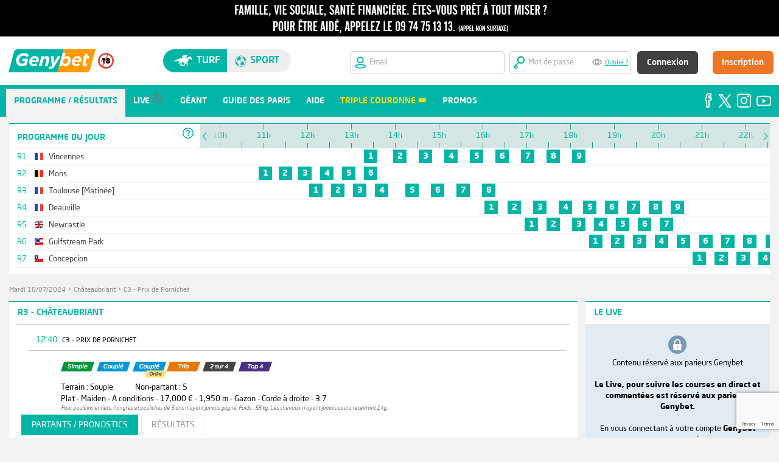

--- FILE ---
content_type: text/html;charset=utf-8
request_url: https://www.genybet.fr/courses/partants-pronostics/1503952
body_size: 17853
content:
<!DOCTYPE html>





















<html lang="fr">
	<head>
		
		<meta http-equiv="Cache-Control" content="no-cache">
<meta http-equiv="Pragma" content="no-cache">
<meta http-equiv="Cache" content="no store">
<meta http-equiv="Expires" content="0">
		
		<meta http-equiv="content-language" content="fr"/>
		<meta content="text/html;charset=utf-8" http-equiv="Content-Type"> 
		<meta name="description" content="&#128286; Les paris hippiques avec Genybet. Pariez en direct sur les courses ! Vidéo, pronostics, analyses, l'expertise de la r&eacute;daction de Geny &agrave; votre service.">

		






















<title>
	Prix de Pornichet Châteaubriant - Parier sur Prix de Pornichet, les pronostics, les cotes, les rapports, les r&eacute;sultats - Genybet
</title>

	
	
		<link rel="icon" href="https://static2.genybet.fr/1-5-33/static/images/img/favicon.ico" />
	



		




















<link type="text/css" rel="stylesheet" href="https://static1.genybet.fr/1-5-33/static/css/libs/normalize.css">
<link type="text/css" rel="stylesheet" href="https://static2.genybet.fr/1-5-33/static/css/main.css" media="screen">
<link type="text/css" rel="stylesheet" href="https://static2.genybet.fr/1-5-33/static/css/main-social.css" media="screen">
<link type="text/css" rel="stylesheet" href="https://static1.genybet.fr/1-5-33/static/css/main-promo.css" media="screen">
<link type="text/css" rel="stylesheet" href="https://static1.genybet.fr/1-5-33/static/css/libs/print/print.css" media="print">
<link type="text/css" rel="stylesheet" href="https://static1.genybet.fr/1-5-33/static/css/libs/jquery-ui-1.10.4.custom.min.css">
<link type="text/css" rel="stylesheet" href="https://static1.genybet.fr/1-5-33/static/css/libs/bootstrap-tour-standalone.min.css">


<link type="text/css" rel="stylesheet" href="https://static2.genybet.fr/1-5-33/static/css/app.min.css">


		























<script src="https://static1.genybet.fr/1-5-33/static/js/plugin/libs/jquery/jquery.js"></script>
<script src="https://static1.genybet.fr/1-5-33/static/js/plugin/libs/jquery/jquery-ui.js"></script>


<script src="https://static1.genybet.fr/1-5-33/static/js/plugin/libs/jquery/jquery.tablesorter.js"></script>
<script src="https://static1.genybet.fr/1-5-33/static/js/plugin//libs/jquery/jquery.ui.datepicker-fr.js"></script>
<script src="https://static1.genybet.fr/1-5-33/static/js/plugin//libs/jquery/jquery.form-validator.min.js"></script>
<script src="https://static2.genybet.fr/1-5-33/static/js/plugin/libs/jquery/jquery.gracefulWebSocket.js"></script>
<script src="https://static1.genybet.fr/1-5-33/static/js/plugin/websocket.js"></script>
<script src="https://static1.genybet.fr/1-5-33/static/js/plugin/libs/jquery/jquery.autotab.min.js"></script>
<script src="https://static1.genybet.fr/1-5-33/static/js/plugin/libs/jquery/jquery.websocket.events.js"></script>
<script src="https://static1.genybet.fr/1-5-33/static/js/plugin/libs/jquery/jquery.waterwheelCarousel.min.js"></script>
<script src="https://static1.genybet.fr/1-5-33/static/js/plugin/facebook.js"></script>
<script src="https://static1.genybet.fr/1-5-33/static/js/plugin/libs/jquery/jquery.mask.min.js"></script>
<script src="https://static1.genybet.fr/1-5-33/static/js/plugin/libs/jquery/jquery.slimscroll.js"></script>
<script src="https://static1.genybet.fr/1-5-33/static/js/plugin/libs/jquery/jquery.avertissement.js"></script>
<script src="https://static2.genybet.fr/1-5-33/static/js/plugin/bootstrap-tour-standalone.min.js"></script>
<script src="https://static2.genybet.fr/1-5-33/static/js/plugin/videojs-ie8.min.js"></script>
<script src="https://static2.genybet.fr/1-5-33/static/js/plugin/d3.v3.min.js"></script>
<script src="https://static1.genybet.fr/1-5-33/static/js/plugin/libs/moment/moment-with-langs.js"></script>
<script src="https://static2.genybet.fr/1-5-33/static/js/plugin/libs/moment/moment-timezone.js"></script>
<script src="https://static2.genybet.fr/1-5-33/static/js/plugin/libs/moment/moment-timezone-data-fr.js"></script>

<script src="https://static2.genybet.fr/1-5-33/static/js/main.min.js"></script>


<script type="text/javascript">window.gdprAppliesGlobally=true;(function(){function n(e){if(!window.frames[e]){if(document.body&&document.body.firstChild){var t=document.body;var r=document.createElement("iframe");r.style.display="none";r.name=e;r.title=e;t.insertBefore(r,t.firstChild)}
else{setTimeout(function(){n(e)},5)}}}function e(r,a,o,s,c){function e(e,t,r,n){if(typeof r!=="function"){return}if(!window[a]){window[a]=[]}var i=false;if(c){i=c(e,n,r)}if(!i){window[a].push({command:e,version:t,callback:r,parameter:n})}}e.stub=true;e.stubVersion=2;function t(n){if(!window[r]||window[r].stub!==true){return}if(!n.data){return}
    var i=typeof n.data==="string";var e;try{e=i?JSON.parse(n.data):n.data}catch(t){return}if(e[o]){var a=e[o];window[r](a.command,a.version,function(e,t){var r={};r[s]={returnValue:e,success:t,callId:a.callId};n.source.postMessage(i?JSON.stringify(r):r,"*")},a.parameter)}}
    if(typeof window[r]!=="function"){window[r]=e;if(window.addEventListener){window.addEventListener("message",t,false)}else{window.attachEvent("onmessage",t)}}}e("__uspapi","__uspapiBuffer","__uspapiCall","__uspapiReturn");n("__uspapiLocator");e("__tcfapi","__tcfapiBuffer","__tcfapiCall","__tcfapiReturn");n("__tcfapiLocator");(function(e){
    var t=document.createElement("link");t.rel="preconnect";t.as="script";var r=document.createElement("link");r.rel="dns-prefetch";r.as="script";var n=document.createElement("link");n.rel="preload";n.as="script";var i=document.createElement("script");i.id="spcloader";i.type="text/javascript";i["async"]=true;i.charset="utf-8";
    var a="https://sdk.privacy-center.org/"+e+"/loader.js?target="+document.location.hostname;if(window.didomiConfig&&window.didomiConfig.user){var o=window.didomiConfig.user;var s=o.country;var c=o.region;if(s){a=a+"&country="+s;if(c){a=a+"&region="+c}}}t.href="https://sdk.privacy-center.org/";r.href="https://sdk.privacy-center.org/";n.href=a;i.src=a;
    var d=document.getElementsByTagName("script")[0];d.parentNode.insertBefore(t,d);d.parentNode.insertBefore(r,d);d.parentNode.insertBefore(n,d);d.parentNode.insertBefore(i,d)})("8f52745a-6a6a-4bd1-9b50-adb56c9c6938")})();</script>
<script>
	constants = {
		pageCreationServerTimestamp: 1769039104549
	};
</script>

<script src="https://www.google.com/recaptcha/enterprise.js?render=6LfZdyEfAAAAAEInZp3htlDrGjMkozq9npV11AFB&waf=session" async defer></script>

	</head>
<style>
	#timeline .prog-meetings{
		width: 300px!important;
	}
</style>
	<body class="" data-x="e658da36-d958-4197-8f38-efec1b7d1634" id="page-partantsPronostics">
		<!-- Google Tag Manager -->
<noscript><iframe src="//www.googletagmanager.com/ns.html?id=GTM-KWL6T2"
height="0" width="0" style="display:none;visibility:hidden"></iframe></noscript>
<script>(function(w,d,s,l,i){w[l]=w[l]||[];w[l].push({'gtm.start':
new Date().getTime(),event:'gtm.js'});var f=d.getElementsByTagName(s)[0],
j=d.createElement(s),dl=l!='dataLayer'?'&amp;l='+l:'';j.async=true;j.src=
'//www.googletagmanager.com/gtm.js?id='+i+dl;f.parentNode.insertBefore(j,f);
})(window,document,'script','dataLayer','GTM-KWL6T2');</script>
<!-- End Google Tag Manager -->	
		<div id="avert-header" class="avert" style="min-width: 96em;     position: fixed;    width: 100%;z-index: 7;">
	<span class="avert1" style="display:none;">
		<a href="https://www.joueurs-info-service.fr" target="_blank">
			<span class="avertissement one"></span>
		</a>
	</span>

    <span class="avert2">
		<a href="https://www.joueurs-info-service.fr" target="_blank">
			<span class="avertissement two"></span>
		</a>
	</span>
</div>

		





















    
        
        
            





























    
    
        
        
        
        
        
    

<style>
    .width-55px {
        width: 55px !important;
    }

    input:-webkit-autofill,
    input:-webkit-autofill:hover,
    input:-webkit-autofill:focus {
        -webkit-text-fill-color: #959595;
        -webkit-box-shadow: 0 0 0px 1000px white inset;
        transition: background-color 5000s ease-in-out 0s;
    }

    .white-bg {
        background-color: white;
    }

    .frm-login {
        max-width: 1250px !important;
    }

    .width-17 {
        width: 17em;
    }

    #hdSpthdSpt {
        min-width: 1250px;
    }

    .center-alg {
        align-content: center;
    }

    .fix {
        position: fixed;
        width: 100%;
        z-index: 7;
        top: 60px;
    }
</style>


<div class="hd-spt-not-connect " id="hdSpthdSpt">
    <form id="user-controls-container" class="white-bg height-80px fix" action="/login" method="POST" target="_parent">
    <div class="frm-login">
        <input id="redirectUrl" name="redirectUrl" type="hidden" value=""/>
        <div class="bloc1" style="    max-width: 9em;">
            <div class="flex">
                <div class="margin-revert">
                    <a href="/?u=hippisme">
                        <img src="https://static2.genybet.fr/1-5-33/static/images/img/header/logo/logo_turf.svg" class="genybet-logo">
                    </a>
                </div>
                <div class="margin-revert center-alg">
                    <img style="    width: 26px;" src="https://static2.genybet.fr/1-5-33/static/images/img/icones/interditmoins18.svg">
                </div>

            </div>

        </div>
        <div class="bloc2">
            <div style="width: 40%" class="hd-switch-sites">
                <div class="st-switch" id="hd-st-switch">
                    <div class="turf-button" id="site-turf-button">
                        <span class="icon-turf"> </span>
                        Turf
                    </div>
                    <div class="sport-button" id="site-sport-button">
                        <span class="icon-sport"> </span>
                        sport
                    </div>
                </div>
            </div>
        </div>
        <div class="bloc3">
            <div>
                <div class="snc-header-form-parent float-rgt">
                    <div class="snc-header-input-login">
                        <img src="https://static1.genybet.fr/1-5-33/static/images/img/header/hd/iconsInput/emailTurf.svg" style="width:
						20px;">
                        <i class="icon-soccer"></i>
                        <input id="login" name="email" title="Veuillez saisir une adresse email valide" tabindex="1" autocorrect="off" name="login" pattern="[A-Za-z0-9._%+-]+@[A-Za-z0-9.-]+\.[A-Za-z]{2,4}$" placeholder="Email" class="uk-form-width-small  radius-6px width-17 " autocapitalize="off" required="required" type="text" value=""/>
                    </div>
                    <div class="snc-header-input-pass">
                        <img src="https://static2.genybet.fr/1-5-33/static/images/img/header/hd/iconsInput/mdpTurf.svg" style="width:
					20px;">
                        <input id="password" name="password" title="Vous devez saisir au moins 7 caract&egrave;res" tabindex="2" autocorrect="off" minlength="7" name="password" placeholder="Mot de passe" class="uk-form-width-small withPassWord password" autocapitalize="off" required="required" type="password" value="" maxlength="20" autocomplete="off"/>
                        <div class="eye" id="eye"></div>
                        <a href="/recuperationMotDePasse" style="width: 100px" title="" target="_parent">Oublié ?</a>
                    </div>
                    <div class="snc-header-btn">
                        <div class="snc-header-signin-btn">
                            



<input type="hidden" name="__csrf" value="e658da36-d958-4197-8f38-efec1b7d1634">

                            <button type="submit"
                                    id="signin"
                                    name="signin"
                                    value="signin"
                                    class="auth-submit uk-button uk-button-large uk-button-primary"
                                    tabindex="4" style="text-transform:none;">Connexion
                            </button>
                        </div>
                        <div class="snc-header-input-register">
                            <a href="https://www.genybet.fr/_enroll/fr/lp/landing-page"
                               id="register"
                               name="register"
                               class="uk-button uk-button-large uk-button-primary"
                               tabindex="5"
                               target="_parent">Inscription</a>
                        </div>
                    </div>

                </div>
                
            </div>
            </form>
        </div>

    </div>
    <script>
        $(document).ready(function () {
            var sportsUnivers =
            false
            if (sportsUnivers) {
                $("body").addClass("sport-background")
            }
            $("#redirectUrl").val(document.location);
            $.validate({
                form: '#user-controls-container'
            });

            $("#site-turf-button").click(function () {
                document.location.href = "/?u=hippisme";
            });
            $("#site-sport-button").click(function () {
                document.location.href = "/sport?u=sport";
            });

        });
    </script>

        
    





		
























		




















<style>
    #snc-menu-link-networks-facebook, #snc-menu-link-networks-twitter, #snc-menu-link-networks-instagram, #snc-menu-link-networks-youtube :hover {
        background: inherit !important;
    }

    .top11 {
        padding-top: 11em
    }
</style>

    
    
        
        <div id="snc-menu-desktop" class="snc-hidden-desktop-small top11">
            <div class="nav-tab-menu" id="nav-tab-menu">
                    
                <ul id="menuHoItems" style="width: 90%;">
                        
                    
                        
                        
                            <li id="snc-menu-mobile-link-home-1" class="snc-menu-Desktop-active-item">
                                <a href="/reunions/22-01-2026">
                                    <i class="icon-"></i>
                                    <span class="snc-menu-mobile-label ">Programme / R&eacute;sultats</span>
                                </a>
                            </li>
                            <script>
                                betOrigin = 'GENYBET_PARTANTS';
                            </script>
                        
                        
                    
                        


                    
                        
                        
                            <li id="snc-menu-mobile-link-home-1"
                                class="">
                                <a href="/live/low">
                                    <i class="icon-"></i>
                                    <span class="snc-menu-mobile-label  snc-tab-lives ">Live</span>
                                    <img id="menu-live-icone-gris"
                                         src="https://static2.genybet.fr/1-5-33/static/images/img/icones/programme/bouton_live_menu_gris.png"
                                         alt="live"/>
                                </a>
                            </li>
                        
                    
                        
                    
                        
                        
                            <li id="snc-menu-mobile-link-home-1">
                                <a href="/geant">
                                    <i class="icon-"></i>
                                    <span class="snc-menu-mobile-label ">G&eacute;ant</span>
                                </a>
                            </li>
                        
                    
                        
                        
                    
                        
                        
                            <li id="snc-menu-mobile-link-home-1">
                                <a href="/guide/guide-des-paris.html">
                                    <i class="icon-"></i>
                                    <span class="snc-menu-mobile-label ">Guide des paris</span>
                                </a>
                            </li>
                        
                    
                        
                        
                        
                    
                        
                        
                            <li id="snc-menu-mobile-link-home-1">
                                <a href="/_centre-aide">
                                    <i class="icon-"></i>
                                    <span class="snc-menu-mobile-label ">Aide</span>
                                </a>
                            </li>
                        
                    
                        

                    
                        
                            
                                
                                
                                 
                                  <li id="snc-menu-mobile-link-home-1">
                                        <a href="/promo/la-triple-couronne">
                                            <i class="icon-"></i>
                                            <span class="snc-menu-mobile-label"
                                                  style="color: #FFDC00;">Triple Couronne &#128081;</span>
                                        </a>
                                    </li>
                                 
                                
                            
                        
                    


                        
                        


                        

                    <li id="snc-menu-mobile-link-home-1">
                        <a href="https://media.genybet.fr/cms/pdf/promotions.html">
                            <i class="icon-"></i>
                            <span class="snc-menu-mobile-label ">Promos</span>
                        </a>
                    </li>


                </ul>
                <div style="background-color: #00b5a6;  " id="snc-menu-social-networks">
                    <ul id="menuHorItemReSoci" style="float: right;">

                        <li id="snc-menu-link-networks-facebook" class="without-bullet-point">
                            <a href="https://www.facebook.com/Genybet-Turf-104886131800792" target="_blank"
                               style="padding: 5px 0px 0px 0px;">
                                <img src="https://static1.genybet.fr/1-5-33/static/images/img/icones/social/facebook.svg"
                                     style="float: right">
                            </a>
                        </li>
                        <li id="snc-menu-link-networks-twitter" class="without-bullet-point">
                            <a href="https://twitter.com/Genybet_Turf" target="_blank"
                               style="padding: 5px 0px 0px 5px;">
                                <img src="https://static2.genybet.fr/1-5-33/static/images/img/icones/social/logoX_v2.svg"
                                     style="margin-top: 4px;width: 22px;float: right">
                            </a>
                        </li>
                        <li class="without-bullet-point" id="snc-menu-link-networks-instagram">
                            <a href="https://www.instagram.com/genybet.turf/?hl=fr" target="_blank"
                               style="padding: 5px 0px 0px 5px;">
                                <img src="https://static2.genybet.fr/1-5-33/static/images/img/icones/social/instagram.svg"
                                     style="margin-top: 3px;float: right">
                            </a>
                        </li>
                        <li id="snc-menu-link-networks-youtube" class="without-bullet-point">
                            <a href="https://www.youtube.com/c/GenybetTurf" target="_blank"
                               style="padding: 5px 0px 0px 5px;">
                                <img src="https://static1.genybet.fr/1-5-33/static/images/img/icones/social/youtube.svg"
                                     style="margin-top: 6px;float: right">
                            </a>
                        </li>
                    </ul>
                </div>
            </div>

        </div>
    



		<div id="page" class="row">
			<div id="content" class="clearfix" id="partants">
				<div class="col-16">
					<div class="clearfix relative" >
						























	<div class="container green " id="timeline">
		


























<div class="headerTopBR"></div>
<div class="prog-meetings">
	<div class="prog-meetings-header">

		PROGRAMME DU JOUR
		<div class="header" style="margin-top: -2em;background-color: white;"><div class="help">
			<span class="help-icon">&nbsp;</span>
<div class="help-content">
	<div class="prochains-departs clearfix">
		<span class="title">prochains departs</span>
		<div class="split">
			<div>
				<span class="icon-bet simple"></span>
				<span>Simple</span>
			</div>
			<div>
				<span class="icon-bet trio"></span>
				<span>Trio</span>
			</div>
			<div>
				<span class="icon-bet top4"></span>
				<span>Top 4</span>
			</div>
			<div>
				<span class="icon-bet top-cinq"></span>
				<span>Top 5</span>
			</div>
		</div>
		<div class="split">
			<div>
				<span class="icon-bet couple"></span>
				<span>Coupl&eacute;</span>
			</div>
			<div>
				<span class="icon-bet deuxSurQuatre"></span>
				<span>2 sur 4</span>
			</div>
			
			<div>
				<span class="icon-bet small SUPER_TOP5"></span>
				<span>Super Top 5</span>
			</div>
		</div>
	</div>
	<span class="title">Toutes les courses</span>
	<div class="races-color-legend">
		<div>
			<span class="color-legend to-come">&nbsp;</span>
			<span>Courses &agrave; venir</span>
		</div>
		<div>
			<span class="color-legend finished">&nbsp;</span>
			<span>Courses courues</span>
		</div>
		<div>
			<span class="color-legend started">&nbsp;</span>
			<span>Courses parties</span>
		</div>
		<div>
			<span class="color-legend imminent">&nbsp;</span>
			<span>D&eacute;parts imminents</span>
		</div>
		<div>
			<span class="color-legend cancelled">&nbsp;</span>
			<span>Courses annul&eacute;es</span>
		</div>
	</div>
</div>

		</div></div>

	</div>
	<ul class="prog-meetings-list">

		
            
            
			
			
                
                
            
                
                
            
                
                
            
                
                
            
                
                
            
                
                
            
                
                
            
                
                
            
                
                
            
            

			
				
				
				
				
					
					
				
			

			<li class="prog-meeting-name ">
				<a href="/reunions/22-01-2026#R1" class="meeting-name-link">
					<span class="meeting-id">R1</span>
					


















	<span class="flag flag-fr" title="France"></span>
































<!-- Dans la table t_nationalite, la Yougoslavie (YUG) est indiquée à la place de la Serbie (ancien nom qui regroupait d'autres pays dont la Serbie) -->

					<span class="nomReunion">Vincennes</span>
					
				</a>
				<span class="meeting-info">
					
				</span>
			</li>
		
            
            
			
			
                
                
            
                
                
            
                
                
            
                
                
            
                
                
            
                
                
            
            

			
				
				
				
				
					
					
				
			

			<li class="prog-meeting-name ">
				<a href="/reunions/22-01-2026#R2" class="meeting-name-link">
					<span class="meeting-id">R2</span>
					










	<span class="flag flag-be" title="Belgique"></span>








































<!-- Dans la table t_nationalite, la Yougoslavie (YUG) est indiquée à la place de la Serbie (ancien nom qui regroupait d'autres pays dont la Serbie) -->

					<span class="nomReunion">Mons</span>
					
				</a>
				<span class="meeting-info">
					
				</span>
			</li>
		
            
            
			
			
                
                
            
                
                
            
                
                
            
                
                
            
                
                
            
                
                
            
                
                
            
                
                
            
            

			
				
				
				
				
					
					
				
			

			<li class="prog-meeting-name ">
				<a href="/reunions/22-01-2026#R3" class="meeting-name-link">
					<span class="meeting-id">R3</span>
					


















	<span class="flag flag-fr" title="France"></span>
































<!-- Dans la table t_nationalite, la Yougoslavie (YUG) est indiquée à la place de la Serbie (ancien nom qui regroupait d'autres pays dont la Serbie) -->

					<span class="nomReunion">Toulouse [Matinée]</span>
					
				</a>
				<span class="meeting-info">
					
				</span>
			</li>
		
            
            
			
			
                
                
            
                
                
            
                
                
            
                
                
            
                
                
            
                
                
            
                
                
            
                
                
            
                
                
            
            

			
				
				
				
				
					
					
				
			

			<li class="prog-meeting-name ">
				<a href="/reunions/22-01-2026#R4" class="meeting-name-link">
					<span class="meeting-id">R4</span>
					


















	<span class="flag flag-fr" title="France"></span>
































<!-- Dans la table t_nationalite, la Yougoslavie (YUG) est indiquée à la place de la Serbie (ancien nom qui regroupait d'autres pays dont la Serbie) -->

					<span class="nomReunion">Deauville</span>
					
				</a>
				<span class="meeting-info">
					
				</span>
			</li>
		
            
            
			
			
                
                
            
                
                
            
                
                
            
                
                
            
                
                
            
                
                
            
                
                
            
            

			
				
				
				
				
					
					
				
			

			<li class="prog-meeting-name ">
				<a href="/reunions/22-01-2026#R5" class="meeting-name-link">
					<span class="meeting-id">R5</span>
					



















	<span class="flag flag-gb" title="Grande-Bretagne"></span>































<!-- Dans la table t_nationalite, la Yougoslavie (YUG) est indiquée à la place de la Serbie (ancien nom qui regroupait d'autres pays dont la Serbie) -->

					<span class="nomReunion">Newcastle</span>
					
				</a>
				<span class="meeting-info">
					
				</span>
			</li>
		
            
            
			
			
                
                
            
                
                
            
                
                
            
                
                
            
                
                
            
                
                
            
                
                
            
                
                
            
                
                
            
                
                
            
            

			
				
				
				
				
					
					
				
			

			<li class="prog-meeting-name ">
				<a href="/reunions/22-01-2026#R6" class="meeting-name-link">
					<span class="meeting-id">R6</span>
					

















































	<span class="flag flag-us" title="Etats-Unis"></span>

<!-- Dans la table t_nationalite, la Yougoslavie (YUG) est indiquée à la place de la Serbie (ancien nom qui regroupait d'autres pays dont la Serbie) -->

					<span class="nomReunion">Gulfstream Park</span>
					
				</a>
				<span class="meeting-info">
					
				</span>
			</li>
		
            
            
			
			
                
                
            
                
                
            
                
                
            
                
                
            
                
                
            
                
                
            
            

			
				
				
				
				
					
					
				
			

			<li class="prog-meeting-name ">
				<a href="/reunions/22-01-2026#R7" class="meeting-name-link">
					<span class="meeting-id">R7</span>
					













	<span class="flag flag-cl" title="Chili"></span>





































<!-- Dans la table t_nationalite, la Yougoslavie (YUG) est indiquée à la place de la Serbie (ancien nom qui regroupait d'autres pays dont la Serbie) -->

					<span class="nomReunion">Concepcion</span>
					
				</a>
				<span class="meeting-info">
					
				</span>
			</li>
		

	</ul>
</div>

<div class="timeline-container">
	<div class="move-timeline-to-left">
	    <span>&nbsp;</span>
	</div>
	<div class="move-timeline-to-right">
	    <span>&nbsp;</span>
	</div>

	<div style="transform: translate(0px, 0px);" class="noselect timeline" >
		<div class="timeline-steps">
			<div class="timeline-cursor">
				<div class="timeline-greyed-layer"></div>
				<div class="timeline-cursor-arrow"></div>
			</div>
			<!-- Timeline steps here -->
		</div>

		<div class="meetings-container" >
			<ul class="meetings-list">

				
					<li class="meeting">
						<div class="meeting-start-opacity" style="transform: translate(0px, 0px);"></div>
						<div class="meeting-end-opacity" style="transform: translate(0px, 0px);"></div>
						<ul class="races-list">

							
								
								
								
								

								<li class="race tooltip A_COURIR"
								    id="timeline-course-1629002"
									data-startime="13h15"
									data-id="1629002">
									<a href="/courses/partants-pronostics/1629002">
										1
									</a>
								</li>
							
								
								
								
								

								<li class="race tooltip A_COURIR"
								    id="timeline-course-1628999"
									data-startime="13h55"
									data-id="1628999">
									<a href="/courses/partants-pronostics/1628999">
										2
									</a>
								</li>
							
								
								
								
								

								<li class="race tooltip A_COURIR"
								    id="timeline-course-1629003"
									data-startime="14h30"
									data-id="1629003">
									<a href="/courses/partants-pronostics/1629003">
										3
									</a>
								</li>
							
								
								
								
								

								<li class="race tooltip A_COURIR"
								    id="timeline-course-1629001"
									data-startime="15h05"
									data-id="1629001">
									<a href="/courses/partants-pronostics/1629001">
										4
									</a>
								</li>
							
								
								
								
								

								<li class="race tooltip A_COURIR"
								    id="timeline-course-1629004"
									data-startime="15h40"
									data-id="1629004">
									<a href="/courses/partants-pronostics/1629004">
										5
									</a>
								</li>
							
								
								
								
								

								<li class="race tooltip A_COURIR"
								    id="timeline-course-1628998"
									data-startime="16h15"
									data-id="1628998">
									<a href="/courses/partants-pronostics/1628998">
										6
									</a>
								</li>
							
								
								
								
								

								<li class="race tooltip A_COURIR"
								    id="timeline-course-1628997"
									data-startime="16h50"
									data-id="1628997">
									<a href="/courses/partants-pronostics/1628997">
										7
									</a>
								</li>
							
								
								
								
								

								<li class="race tooltip A_COURIR"
								    id="timeline-course-1628996"
									data-startime="17h25"
									data-id="1628996">
									<a href="/courses/partants-pronostics/1628996">
										8
									</a>
								</li>
							
								
								
								
								

								<li class="race tooltip A_COURIR"
								    id="timeline-course-1629000"
									data-startime="18h00"
									data-id="1629000">
									<a href="/courses/partants-pronostics/1629000">
										9
									</a>
								</li>
							

						</ul>
					</li>
				
					<li class="meeting">
						<div class="meeting-start-opacity" style="transform: translate(0px, 0px);"></div>
						<div class="meeting-end-opacity" style="transform: translate(0px, 0px);"></div>
						<ul class="races-list">

							
								
								
								
								

								<li class="race tooltip A_COURIR"
								    id="timeline-course-1628825"
									data-startime="10h51"
									data-id="1628825">
									<a href="/courses/partants-pronostics/1628825">
										1
									</a>
								</li>
							
								
								
								
								

								<li class="race tooltip A_COURIR"
								    id="timeline-course-1628826"
									data-startime="11h18"
									data-id="1628826">
									<a href="/courses/partants-pronostics/1628826">
										2
									</a>
								</li>
							
								
								
								
								

								<li class="race tooltip A_COURIR"
								    id="timeline-course-1628827"
									data-startime="11h45"
									data-id="1628827">
									<a href="/courses/partants-pronostics/1628827">
										3
									</a>
								</li>
							
								
								
								
								

								<li class="race tooltip A_COURIR"
								    id="timeline-course-1628828"
									data-startime="12h15"
									data-id="1628828">
									<a href="/courses/partants-pronostics/1628828">
										4
									</a>
								</li>
							
								
								
								
								

								<li class="race tooltip A_COURIR"
								    id="timeline-course-1628829"
									data-startime="12h45"
									data-id="1628829">
									<a href="/courses/partants-pronostics/1628829">
										5
									</a>
								</li>
							
								
								
								
								

								<li class="race tooltip A_COURIR"
								    id="timeline-course-1628830"
									data-startime="13h15"
									data-id="1628830">
									<a href="/courses/partants-pronostics/1628830">
										6
									</a>
								</li>
							

						</ul>
					</li>
				
					<li class="meeting">
						<div class="meeting-start-opacity" style="transform: translate(0px, 0px);"></div>
						<div class="meeting-end-opacity" style="transform: translate(0px, 0px);"></div>
						<ul class="races-list">

							
								
								
								
								

								<li class="race tooltip A_COURIR"
								    id="timeline-course-1628988"
									data-startime="12h00"
									data-id="1628988">
									<a href="/courses/partants-pronostics/1628988">
										1
									</a>
								</li>
							
								
								
								
								

								<li class="race tooltip A_COURIR"
								    id="timeline-course-1628991"
									data-startime="12h30"
									data-id="1628991">
									<a href="/courses/partants-pronostics/1628991">
										2
									</a>
								</li>
							
								
								
								
								

								<li class="race tooltip A_COURIR"
								    id="timeline-course-1628990"
									data-startime="13h00"
									data-id="1628990">
									<a href="/courses/partants-pronostics/1628990">
										3
									</a>
								</li>
							
								
								
								
								

								<li class="race tooltip A_COURIR"
								    id="timeline-course-1628993"
									data-startime="13h30"
									data-id="1628993">
									<a href="/courses/partants-pronostics/1628993">
										4
									</a>
								</li>
							
								
								
								
								

								<li class="race tooltip A_COURIR"
								    id="timeline-course-1628995"
									data-startime="14h12"
									data-id="1628995">
									<a href="/courses/partants-pronostics/1628995">
										5
									</a>
								</li>
							
								
								
								
								

								<li class="race tooltip A_COURIR"
								    id="timeline-course-1628994"
									data-startime="14h47"
									data-id="1628994">
									<a href="/courses/partants-pronostics/1628994">
										6
									</a>
								</li>
							
								
								
								
								

								<li class="race tooltip A_COURIR"
								    id="timeline-course-1628992"
									data-startime="15h22"
									data-id="1628992">
									<a href="/courses/partants-pronostics/1628992">
										7
									</a>
								</li>
							
								
								
								
								

								<li class="race tooltip A_COURIR"
								    id="timeline-course-1628989"
									data-startime="15h57"
									data-id="1628989">
									<a href="/courses/partants-pronostics/1628989">
										8
									</a>
								</li>
							

						</ul>
					</li>
				
					<li class="meeting">
						<div class="meeting-start-opacity" style="transform: translate(0px, 0px);"></div>
						<div class="meeting-end-opacity" style="transform: translate(0px, 0px);"></div>
						<ul class="races-list">

							
								
								
								
								

								<li class="race tooltip A_COURIR"
								    id="timeline-course-1628979"
									data-startime="16h00"
									data-id="1628979">
									<a href="/courses/partants-pronostics/1628979">
										1
									</a>
								</li>
							
								
								
								
								

								<li class="race tooltip A_COURIR"
								    id="timeline-course-1628980"
									data-startime="16h32"
									data-id="1628980">
									<a href="/courses/partants-pronostics/1628980">
										2
									</a>
								</li>
							
								
								
								
								

								<li class="race tooltip A_COURIR"
								    id="timeline-course-1628981"
									data-startime="17h07"
									data-id="1628981">
									<a href="/courses/partants-pronostics/1628981">
										3
									</a>
								</li>
							
								
								
								
								

								<li class="race tooltip A_COURIR"
								    id="timeline-course-1628982"
									data-startime="17h42"
									data-id="1628982">
									<a href="/courses/partants-pronostics/1628982">
										4
									</a>
								</li>
							
								
								
								
								

								<li class="race tooltip A_COURIR"
								    id="timeline-course-1628983"
									data-startime="18h15"
									data-id="1628983">
									<a href="/courses/partants-pronostics/1628983">
										5
									</a>
								</li>
							
								
								
								
								

								<li class="race tooltip A_COURIR"
								    id="timeline-course-1628984"
									data-startime="18h45"
									data-id="1628984">
									<a href="/courses/partants-pronostics/1628984">
										6
									</a>
								</li>
							
								
								
								
								

								<li class="race tooltip A_COURIR"
								    id="timeline-course-1628985"
									data-startime="19h15"
									data-id="1628985">
									<a href="/courses/partants-pronostics/1628985">
										7
									</a>
								</li>
							
								
								
								
								

								<li class="race tooltip A_COURIR"
								    id="timeline-course-1628986"
									data-startime="19h45"
									data-id="1628986">
									<a href="/courses/partants-pronostics/1628986">
										8
									</a>
								</li>
							
								
								
								
								

								<li class="race tooltip A_COURIR"
								    id="timeline-course-1628987"
									data-startime="20h15"
									data-id="1628987">
									<a href="/courses/partants-pronostics/1628987">
										9
									</a>
								</li>
							

						</ul>
					</li>
				
					<li class="meeting">
						<div class="meeting-start-opacity" style="transform: translate(0px, 0px);"></div>
						<div class="meeting-end-opacity" style="transform: translate(0px, 0px);"></div>
						<ul class="races-list">

							
								
								
								
								

								<li class="race tooltip A_COURIR"
								    id="timeline-course-1629044"
									data-startime="16h55"
									data-id="1629044">
									<a href="/courses/partants-pronostics/1629044">
										1
									</a>
								</li>
							
								
								
								
								

								<li class="race tooltip A_COURIR"
								    id="timeline-course-1629045"
									data-startime="17h25"
									data-id="1629045">
									<a href="/courses/partants-pronostics/1629045">
										2
									</a>
								</li>
							
								
								
								
								

								<li class="race tooltip A_COURIR"
								    id="timeline-course-1629046"
									data-startime="18h00"
									data-id="1629046">
									<a href="/courses/partants-pronostics/1629046">
										3
									</a>
								</li>
							
								
								
								
								

								<li class="race tooltip A_COURIR"
								    id="timeline-course-1629047"
									data-startime="18h30"
									data-id="1629047">
									<a href="/courses/partants-pronostics/1629047">
										4
									</a>
								</li>
							
								
								
								
								

								<li class="race tooltip A_COURIR"
								    id="timeline-course-1629048"
									data-startime="19h00"
									data-id="1629048">
									<a href="/courses/partants-pronostics/1629048">
										5
									</a>
								</li>
							
								
								
								
								

								<li class="race tooltip A_COURIR"
								    id="timeline-course-1629049"
									data-startime="19h30"
									data-id="1629049">
									<a href="/courses/partants-pronostics/1629049">
										6
									</a>
								</li>
							
								
								
								
								

								<li class="race tooltip A_COURIR"
								    id="timeline-course-1629050"
									data-startime="20h00"
									data-id="1629050">
									<a href="/courses/partants-pronostics/1629050">
										7
									</a>
								</li>
							

						</ul>
					</li>
				
					<li class="meeting">
						<div class="meeting-start-opacity" style="transform: translate(0px, 0px);"></div>
						<div class="meeting-end-opacity" style="transform: translate(0px, 0px);"></div>
						<ul class="races-list">

							
								
								
								
								

								<li class="race tooltip A_COURIR"
								    id="timeline-course-1629079"
									data-startime="18h23"
									data-id="1629079">
									<a href="/courses/partants-pronostics/1629079">
										1
									</a>
								</li>
							
								
								
								
								

								<li class="race tooltip A_COURIR"
								    id="timeline-course-1629080"
									data-startime="18h53"
									data-id="1629080">
									<a href="/courses/partants-pronostics/1629080">
										2
									</a>
								</li>
							
								
								
								
								

								<li class="race tooltip A_COURIR"
								    id="timeline-course-1629073"
									data-startime="19h23"
									data-id="1629073">
									<a href="/courses/partants-pronostics/1629073">
										3
									</a>
								</li>
							
								
								
								
								

								<li class="race tooltip A_COURIR"
								    id="timeline-course-1629072"
									data-startime="19h53"
									data-id="1629072">
									<a href="/courses/partants-pronostics/1629072">
										4
									</a>
								</li>
							
								
								
								
								

								<li class="race tooltip A_COURIR"
								    id="timeline-course-1629075"
									data-startime="20h23"
									data-id="1629075">
									<a href="/courses/partants-pronostics/1629075">
										5
									</a>
								</li>
							
								
								
								
								

								<li class="race tooltip A_COURIR"
								    id="timeline-course-1629077"
									data-startime="20h54"
									data-id="1629077">
									<a href="/courses/partants-pronostics/1629077">
										6
									</a>
								</li>
							
								
								
								
								

								<li class="race tooltip A_COURIR"
								    id="timeline-course-1629076"
									data-startime="21h24"
									data-id="1629076">
									<a href="/courses/partants-pronostics/1629076">
										7
									</a>
								</li>
							
								
								
								
								

								<li class="race tooltip A_COURIR"
								    id="timeline-course-1629081"
									data-startime="21h54"
									data-id="1629081">
									<a href="/courses/partants-pronostics/1629081">
										8
									</a>
								</li>
							
								
								
								
								

								<li class="race tooltip A_COURIR"
								    id="timeline-course-1629078"
									data-startime="22h25"
									data-id="1629078">
									<a href="/courses/partants-pronostics/1629078">
										9
									</a>
								</li>
							
								
								
								
								

								<li class="race tooltip A_COURIR"
								    id="timeline-course-1629074"
									data-startime="22h56"
									data-id="1629074">
									<a href="/courses/partants-pronostics/1629074">
										10
									</a>
								</li>
							

						</ul>
					</li>
				
					<li class="meeting">
						<div class="meeting-start-opacity" style="transform: translate(0px, 0px);"></div>
						<div class="meeting-end-opacity" style="transform: translate(0px, 0px);"></div>
						<ul class="races-list">

							
								
								
								
								

								<li class="race tooltip A_COURIR"
								    id="timeline-course-1628895"
									data-startime="20h45"
									data-id="1628895">
									<a href="/courses/partants-pronostics/1628895">
										1
									</a>
								</li>
							
								
								
								
								

								<li class="race tooltip A_COURIR"
								    id="timeline-course-1628896"
									data-startime="21h15"
									data-id="1628896">
									<a href="/courses/partants-pronostics/1628896">
										2
									</a>
								</li>
							
								
								
								
								

								<li class="race tooltip A_COURIR"
								    id="timeline-course-1628897"
									data-startime="21h45"
									data-id="1628897">
									<a href="/courses/partants-pronostics/1628897">
										3
									</a>
								</li>
							
								
								
								
								

								<li class="race tooltip A_COURIR"
								    id="timeline-course-1628898"
									data-startime="22h15"
									data-id="1628898">
									<a href="/courses/partants-pronostics/1628898">
										4
									</a>
								</li>
							
								
								
								
								

								<li class="race tooltip A_COURIR"
								    id="timeline-course-1628899"
									data-startime="22h45"
									data-id="1628899">
									<a href="/courses/partants-pronostics/1628899">
										5
									</a>
								</li>
							
								
								
								
								

								<li class="race tooltip A_COURIR"
								    id="timeline-course-1628900"
									data-startime="23h15"
									data-id="1628900">
									<a href="/courses/partants-pronostics/1628900">
										6
									</a>
								</li>
							

						</ul>
					</li>
				

			</ul>
		</div>
	</div>
</div>

<div class="races-tooltips">

	
		

			<div class="tooltip-content race-tooltip"
				data-id="1629002">
				<span>
					13h15 - Prix de Bollène
				</span>
				<span class="icon-bets">
					
















<span class="icon-bets">
	
		
			<div class="icon-bet small SIMPLE"></div>
		
	
		
			<div class="icon-bet small COUPLE_ORDRE"></div>
		
	
		
			<div class="icon-bet small TRIO_ORDRE"></div>
		
	
		
			<div class="icon-bet small TOP4_ORDRE"></div>
		
	
</span>



				</span>
				<span class="partants">
					









	<span class="icon-race trot-monte " title="Mont&eacute;"></span>







					6 partants
				</span>
			</div>

		

			<div class="tooltip-content race-tooltip"
				data-id="1628999">
				<span>
					13h55 - Prix André Meunier - Prix de la Thiérache
				</span>
				<span class="icon-bets">
					
















<span class="icon-bets">
	
		
			<div class="icon-bet small SIMPLE"></div>
		
	
		
			<div class="icon-bet small COUPLE"></div>
		
	
		
			<div class="icon-bet small COUPLE_ORDRE"></div>
		
	
		
			<div class="icon-bet small TRIO"></div>
		
	
		
			<div class="icon-bet small TRIO_ORDRE"></div>
		
	
		
			<div class="icon-bet small DEUX_SUR_QUATRE"></div>
		
	
		
			<div class="icon-bet small TOP4"></div>
		
	
		
			<div class="icon-bet small SUPER_TOP5"></div>
		
	
</span>



				</span>
				<span class="partants">
					










	<span class="icon-race trot-attele " title="Attel&eacute;"></span>






					16 partants
				</span>
			</div>

		

			<div class="tooltip-content race-tooltip"
				data-id="1629003">
				<span>
					14h30 - Prix de Vienne-Krieau
				</span>
				<span class="icon-bets">
					
















<span class="icon-bets">
	
		
			<div class="icon-bet small SIMPLE"></div>
		
	
		
			<div class="icon-bet small COUPLE"></div>
		
	
		
			<div class="icon-bet small COUPLE_ORDRE"></div>
		
	
		
			<div class="icon-bet small TRIO"></div>
		
	
		
			<div class="icon-bet small DEUX_SUR_QUATRE"></div>
		
	
		
			<div class="icon-bet small TOP4"></div>
		
	
</span>



				</span>
				<span class="partants">
					










	<span class="icon-race trot-attele " title="Attel&eacute;"></span>






					15 partants
				</span>
			</div>

		

			<div class="tooltip-content race-tooltip"
				data-id="1629001">
				<span>
					15h05 - Prix de la Valette
				</span>
				<span class="icon-bets">
					
















<span class="icon-bets">
	
		
			<div class="icon-bet small SIMPLE"></div>
		
	
		
			<div class="icon-bet small COUPLE"></div>
		
	
		
			<div class="icon-bet small COUPLE_ORDRE"></div>
		
	
		
			<div class="icon-bet small TRIO"></div>
		
	
		
			<div class="icon-bet small DEUX_SUR_QUATRE"></div>
		
	
		
			<div class="icon-bet small TOP4"></div>
		
	
</span>



				</span>
				<span class="partants">
					










	<span class="icon-race trot-attele " title="Attel&eacute;"></span>






					16 partants
				</span>
			</div>

		

			<div class="tooltip-content race-tooltip"
				data-id="1629004">
				<span>
					15h40 - Prix des Baléares
				</span>
				<span class="icon-bets">
					
















<span class="icon-bets">
	
		
			<div class="icon-bet small SIMPLE"></div>
		
	
		
			<div class="icon-bet small COUPLE"></div>
		
	
		
			<div class="icon-bet small COUPLE_ORDRE"></div>
		
	
		
			<div class="icon-bet small TRIO"></div>
		
	
		
			<div class="icon-bet small DEUX_SUR_QUATRE"></div>
		
	
		
			<div class="icon-bet small TOP4"></div>
		
	
</span>



				</span>
				<span class="partants">
					










	<span class="icon-race trot-attele " title="Attel&eacute;"></span>






					11 partants
				</span>
			</div>

		

			<div class="tooltip-content race-tooltip"
				data-id="1628998">
				<span>
					16h15 - Prix de Mons
				</span>
				<span class="icon-bets">
					
















<span class="icon-bets">
	
		
			<div class="icon-bet small SIMPLE"></div>
		
	
		
			<div class="icon-bet small COUPLE"></div>
		
	
		
			<div class="icon-bet small COUPLE_ORDRE"></div>
		
	
		
			<div class="icon-bet small TRIO"></div>
		
	
		
			<div class="icon-bet small DEUX_SUR_QUATRE"></div>
		
	
		
			<div class="icon-bet small TOP4"></div>
		
	
</span>



				</span>
				<span class="partants">
					










	<span class="icon-race trot-attele " title="Attel&eacute;"></span>






					15 partants
				</span>
			</div>

		

			<div class="tooltip-content race-tooltip"
				data-id="1628997">
				<span>
					16h50 - Prix de Wolvega
				</span>
				<span class="icon-bets">
					
















<span class="icon-bets">
	
		
			<div class="icon-bet small SIMPLE"></div>
		
	
		
			<div class="icon-bet small COUPLE"></div>
		
	
		
			<div class="icon-bet small COUPLE_ORDRE"></div>
		
	
		
			<div class="icon-bet small TRIO"></div>
		
	
		
			<div class="icon-bet small DEUX_SUR_QUATRE"></div>
		
	
		
			<div class="icon-bet small TOP4"></div>
		
	
		
			<div class="icon-bet small TOP5"></div>
		
	
</span>



				</span>
				<span class="partants">
					










	<span class="icon-race trot-attele " title="Attel&eacute;"></span>






					12 partants
				</span>
			</div>

		

			<div class="tooltip-content race-tooltip"
				data-id="1628996">
				<span>
					17h25 - Prix de Gelsenkirchen
				</span>
				<span class="icon-bets">
					
















<span class="icon-bets">
	
		
			<div class="icon-bet small SIMPLE"></div>
		
	
		
			<div class="icon-bet small COUPLE"></div>
		
	
		
			<div class="icon-bet small COUPLE_ORDRE"></div>
		
	
		
			<div class="icon-bet small TRIO"></div>
		
	
		
			<div class="icon-bet small DEUX_SUR_QUATRE"></div>
		
	
		
			<div class="icon-bet small TOP4"></div>
		
	
</span>



				</span>
				<span class="partants">
					










	<span class="icon-race trot-attele " title="Attel&eacute;"></span>






					16 partants
				</span>
			</div>

		

			<div class="tooltip-content race-tooltip"
				data-id="1629000">
				<span>
					18h00 - Prix de Yonkers Raceway
				</span>
				<span class="icon-bets">
					
















<span class="icon-bets">
	
		
			<div class="icon-bet small SIMPLE"></div>
		
	
		
			<div class="icon-bet small COUPLE"></div>
		
	
		
			<div class="icon-bet small COUPLE_ORDRE"></div>
		
	
		
			<div class="icon-bet small TRIO"></div>
		
	
		
			<div class="icon-bet small DEUX_SUR_QUATRE"></div>
		
	
		
			<div class="icon-bet small TOP4"></div>
		
	
		
			<div class="icon-bet small TOP5"></div>
		
	
</span>



				</span>
				<span class="partants">
					










	<span class="icon-race trot-attele " title="Attel&eacute;"></span>






					15 partants
				</span>
			</div>

		
	
		

			<div class="tooltip-content race-tooltip"
				data-id="1628825">
				<span>
					10h51 - Prix www.eurotierce.be
				</span>
				<span class="icon-bets">
					
















<span class="icon-bets">
	
		
			<div class="icon-bet small SIMPLE"></div>
		
	
		
			<div class="icon-bet small COUPLE_ORDRE"></div>
		
	
		
			<div class="icon-bet small TRIO_ORDRE"></div>
		
	
		
			<div class="icon-bet small TOP4_ORDRE"></div>
		
	
</span>



				</span>
				<span class="partants">
					










	<span class="icon-race trot-attele " title="Attel&eacute;"></span>






					7 partants
				</span>
			</div>

		

			<div class="tooltip-content race-tooltip"
				data-id="1628826">
				<span>
					11h18 - Prix Nouveauté Zeturf le Combiturf
				</span>
				<span class="icon-bets">
					
















<span class="icon-bets">
	
		
			<div class="icon-bet small SIMPLE"></div>
		
	
		
			<div class="icon-bet small COUPLE"></div>
		
	
		
			<div class="icon-bet small COUPLE_ORDRE"></div>
		
	
		
			<div class="icon-bet small TRIO"></div>
		
	
		
			<div class="icon-bet small TRIO_ORDRE"></div>
		
	
		
			<div class="icon-bet small TOP4_ORDRE"></div>
		
	
</span>



				</span>
				<span class="partants">
					










	<span class="icon-race trot-attele " title="Attel&eacute;"></span>






					8 partants
				</span>
			</div>

		

			<div class="tooltip-content race-tooltip"
				data-id="1628827">
				<span>
					11h45 - Prix de Marseille
				</span>
				<span class="icon-bets">
					
















<span class="icon-bets">
	
		
			<div class="icon-bet small SIMPLE"></div>
		
	
		
			<div class="icon-bet small COUPLE"></div>
		
	
		
			<div class="icon-bet small COUPLE_ORDRE"></div>
		
	
		
			<div class="icon-bet small TRIO"></div>
		
	
		
			<div class="icon-bet small TRIO_ORDRE"></div>
		
	
		
			<div class="icon-bet small TOP4_ORDRE"></div>
		
	
</span>



				</span>
				<span class="partants">
					










	<span class="icon-race trot-attele " title="Attel&eacute;"></span>






					8 partants
				</span>
			</div>

		

			<div class="tooltip-content race-tooltip"
				data-id="1628828">
				<span>
					12h15 - Prix letrot.com
				</span>
				<span class="icon-bets">
					
















<span class="icon-bets">
	
		
			<div class="icon-bet small SIMPLE"></div>
		
	
		
			<div class="icon-bet small COUPLE"></div>
		
	
		
			<div class="icon-bet small TRIO"></div>
		
	
		
			<div class="icon-bet small DEUX_SUR_QUATRE"></div>
		
	
		
			<div class="icon-bet small TOP4"></div>
		
	
</span>



				</span>
				<span class="partants">
					










	<span class="icon-race trot-attele " title="Attel&eacute;"></span>






					13 partants
				</span>
			</div>

		

			<div class="tooltip-content race-tooltip"
				data-id="1628829">
				<span>
					12h45 - Prix de Caen
				</span>
				<span class="icon-bets">
					
















<span class="icon-bets">
	
		
			<div class="icon-bet small SIMPLE"></div>
		
	
		
			<div class="icon-bet small COUPLE"></div>
		
	
		
			<div class="icon-bet small TRIO"></div>
		
	
		
			<div class="icon-bet small DEUX_SUR_QUATRE"></div>
		
	
		
			<div class="icon-bet small TOP4"></div>
		
	
</span>



				</span>
				<span class="partants">
					










	<span class="icon-race trot-attele " title="Attel&eacute;"></span>






					12 partants
				</span>
			</div>

		

			<div class="tooltip-content race-tooltip"
				data-id="1628830">
				<span>
					13h15 - Prix de Cagnes-sur-Mer
				</span>
				<span class="icon-bets">
					
















<span class="icon-bets">
	
		
			<div class="icon-bet small SIMPLE"></div>
		
	
		
			<div class="icon-bet small COUPLE_ORDRE"></div>
		
	
		
			<div class="icon-bet small TRIO_ORDRE"></div>
		
	
		
			<div class="icon-bet small TOP4_ORDRE"></div>
		
	
</span>



				</span>
				<span class="partants">
					










	<span class="icon-race trot-attele " title="Attel&eacute;"></span>






					7 partants
				</span>
			</div>

		
	
		

			<div class="tooltip-content race-tooltip"
				data-id="1628988">
				<span>
					12h00 - Prix de la Nive
				</span>
				<span class="icon-bets">
					
















<span class="icon-bets">
	
		
			<div class="icon-bet small SIMPLE"></div>
		
	
		
			<div class="icon-bet small COUPLE"></div>
		
	
		
			<div class="icon-bet small COUPLE_ORDRE"></div>
		
	
		
			<div class="icon-bet small TRIO"></div>
		
	
		
			<div class="icon-bet small DEUX_SUR_QUATRE"></div>
		
	
		
			<div class="icon-bet small TOP4"></div>
		
	
</span>



				</span>
				<span class="partants">
					










	<span class="icon-race trot-attele " title="Attel&eacute;"></span>






					10 partants
				</span>
			</div>

		

			<div class="tooltip-content race-tooltip"
				data-id="1628991">
				<span>
					12h30 - Prix du Soulor
				</span>
				<span class="icon-bets">
					
















<span class="icon-bets">
	
		
			<div class="icon-bet small SIMPLE"></div>
		
	
		
			<div class="icon-bet small COUPLE"></div>
		
	
		
			<div class="icon-bet small COUPLE_ORDRE"></div>
		
	
		
			<div class="icon-bet small TRIO"></div>
		
	
		
			<div class="icon-bet small DEUX_SUR_QUATRE"></div>
		
	
		
			<div class="icon-bet small TOP4"></div>
		
	
</span>



				</span>
				<span class="partants">
					










	<span class="icon-race trot-attele " title="Attel&eacute;"></span>






					14 partants
				</span>
			</div>

		

			<div class="tooltip-content race-tooltip"
				data-id="1628990">
				<span>
					13h00 - Prix de Sainte-Eulalie
				</span>
				<span class="icon-bets">
					
















<span class="icon-bets">
	
		
			<div class="icon-bet small SIMPLE"></div>
		
	
		
			<div class="icon-bet small COUPLE"></div>
		
	
		
			<div class="icon-bet small COUPLE_ORDRE"></div>
		
	
		
			<div class="icon-bet small TRIO"></div>
		
	
		
			<div class="icon-bet small TRIO_ORDRE"></div>
		
	
		
			<div class="icon-bet small TOP4_ORDRE"></div>
		
	
</span>



				</span>
				<span class="partants">
					










	<span class="icon-race trot-attele " title="Attel&eacute;"></span>






					9 partants
				</span>
			</div>

		

			<div class="tooltip-content race-tooltip"
				data-id="1628993">
				<span>
					13h30 - Prix de Monflanquin
				</span>
				<span class="icon-bets">
					
















<span class="icon-bets">
	
		
			<div class="icon-bet small SIMPLE"></div>
		
	
		
			<div class="icon-bet small COUPLE"></div>
		
	
		
			<div class="icon-bet small COUPLE_ORDRE"></div>
		
	
		
			<div class="icon-bet small TRIO"></div>
		
	
		
			<div class="icon-bet small DEUX_SUR_QUATRE"></div>
		
	
		
			<div class="icon-bet small TOP4"></div>
		
	
</span>



				</span>
				<span class="partants">
					










	<span class="icon-race trot-attele " title="Attel&eacute;"></span>






					14 partants
				</span>
			</div>

		

			<div class="tooltip-content race-tooltip"
				data-id="1628995">
				<span>
					14h12 - Prix du Lot
				</span>
				<span class="icon-bets">
					
















<span class="icon-bets">
	
		
			<div class="icon-bet small SIMPLE"></div>
		
	
		
			<div class="icon-bet small COUPLE"></div>
		
	
		
			<div class="icon-bet small COUPLE_ORDRE"></div>
		
	
		
			<div class="icon-bet small TRIO"></div>
		
	
		
			<div class="icon-bet small DEUX_SUR_QUATRE"></div>
		
	
		
			<div class="icon-bet small TOP4"></div>
		
	
		
			<div class="icon-bet small TOP5"></div>
		
	
</span>



				</span>
				<span class="partants">
					










	<span class="icon-race trot-attele " title="Attel&eacute;"></span>






					16 partants
				</span>
			</div>

		

			<div class="tooltip-content race-tooltip"
				data-id="1628994">
				<span>
					14h47 - Prix du Tourmalet
				</span>
				<span class="icon-bets">
					
















<span class="icon-bets">
	
		
			<div class="icon-bet small SIMPLE"></div>
		
	
		
			<div class="icon-bet small COUPLE"></div>
		
	
		
			<div class="icon-bet small COUPLE_ORDRE"></div>
		
	
		
			<div class="icon-bet small TRIO"></div>
		
	
		
			<div class="icon-bet small TRIO_ORDRE"></div>
		
	
		
			<div class="icon-bet small TOP4_ORDRE"></div>
		
	
</span>



				</span>
				<span class="partants">
					









	<span class="icon-race trot-monte " title="Mont&eacute;"></span>







					9 partants
				</span>
			</div>

		

			<div class="tooltip-content race-tooltip"
				data-id="1628992">
				<span>
					15h22 - Prix de l'Aveyron
				</span>
				<span class="icon-bets">
					
















<span class="icon-bets">
	
		
			<div class="icon-bet small SIMPLE"></div>
		
	
		
			<div class="icon-bet small COUPLE"></div>
		
	
		
			<div class="icon-bet small COUPLE_ORDRE"></div>
		
	
		
			<div class="icon-bet small TRIO"></div>
		
	
		
			<div class="icon-bet small TRIO_ORDRE"></div>
		
	
		
			<div class="icon-bet small TOP4_ORDRE"></div>
		
	
</span>



				</span>
				<span class="partants">
					










	<span class="icon-race trot-attele " title="Attel&eacute;"></span>






					8 partants
				</span>
			</div>

		

			<div class="tooltip-content race-tooltip"
				data-id="1628989">
				<span>
					15h57 - Prix du Gers
				</span>
				<span class="icon-bets">
					
















<span class="icon-bets">
	
		
			<div class="icon-bet small SIMPLE"></div>
		
	
		
			<div class="icon-bet small COUPLE"></div>
		
	
		
			<div class="icon-bet small COUPLE_ORDRE"></div>
		
	
		
			<div class="icon-bet small TRIO"></div>
		
	
		
			<div class="icon-bet small TRIO_ORDRE"></div>
		
	
		
			<div class="icon-bet small TOP4_ORDRE"></div>
		
	
</span>



				</span>
				<span class="partants">
					










	<span class="icon-race trot-attele " title="Attel&eacute;"></span>






					8 partants
				</span>
			</div>

		
	
		

			<div class="tooltip-content race-tooltip"
				data-id="1628979">
				<span>
					16h00 - Prix de la Pointe du Siège
				</span>
				<span class="icon-bets">
					
















<span class="icon-bets">
	
		
			<div class="icon-bet small SIMPLE"></div>
		
	
		
			<div class="icon-bet small COUPLE"></div>
		
	
		
			<div class="icon-bet small COUPLE_ORDRE"></div>
		
	
		
			<div class="icon-bet small TRIO"></div>
		
	
		
			<div class="icon-bet small TRIO_ORDRE"></div>
		
	
		
			<div class="icon-bet small TOP4_ORDRE"></div>
		
	
</span>



				</span>
				<span class="partants">
					















	<span class="icon-race galop-plat " title="Plat"></span>

					8 partants
				</span>
			</div>

		

			<div class="tooltip-content race-tooltip"
				data-id="1628980">
				<span>
					16h32 - Prix de la Mare de Vauville
				</span>
				<span class="icon-bets">
					
















<span class="icon-bets">
	
		
			<div class="icon-bet small SIMPLE"></div>
		
	
		
			<div class="icon-bet small COUPLE"></div>
		
	
		
			<div class="icon-bet small COUPLE_ORDRE"></div>
		
	
		
			<div class="icon-bet small TRIO"></div>
		
	
		
			<div class="icon-bet small DEUX_SUR_QUATRE"></div>
		
	
		
			<div class="icon-bet small TOP4"></div>
		
	
</span>



				</span>
				<span class="partants">
					















	<span class="icon-race galop-plat " title="Plat"></span>

					16 partants
				</span>
			</div>

		

			<div class="tooltip-content race-tooltip"
				data-id="1628981">
				<span>
					17h07 - Prix des Dunes de Biville
				</span>
				<span class="icon-bets">
					
















<span class="icon-bets">
	
		
			<div class="icon-bet small SIMPLE"></div>
		
	
		
			<div class="icon-bet small COUPLE"></div>
		
	
		
			<div class="icon-bet small COUPLE_ORDRE"></div>
		
	
		
			<div class="icon-bet small TRIO"></div>
		
	
		
			<div class="icon-bet small DEUX_SUR_QUATRE"></div>
		
	
		
			<div class="icon-bet small TOP4"></div>
		
	
		
			<div class="icon-bet small TOP5"></div>
		
	
</span>



				</span>
				<span class="partants">
					















	<span class="icon-race galop-plat " title="Plat"></span>

					15 partants
				</span>
			</div>

		

			<div class="tooltip-content race-tooltip"
				data-id="1628982">
				<span>
					17h42 - Prix de Veules-lès-Roses
				</span>
				<span class="icon-bets">
					
















<span class="icon-bets">
	
		
			<div class="icon-bet small SIMPLE"></div>
		
	
		
			<div class="icon-bet small COUPLE"></div>
		
	
		
			<div class="icon-bet small COUPLE_ORDRE"></div>
		
	
		
			<div class="icon-bet small TRIO"></div>
		
	
		
			<div class="icon-bet small DEUX_SUR_QUATRE"></div>
		
	
		
			<div class="icon-bet small TOP4"></div>
		
	
</span>



				</span>
				<span class="partants">
					















	<span class="icon-race galop-plat " title="Plat"></span>

					16 partants
				</span>
			</div>

		

			<div class="tooltip-content race-tooltip"
				data-id="1628983">
				<span>
					18h15 - Prix de la Veules
				</span>
				<span class="icon-bets">
					
















<span class="icon-bets">
	
		
			<div class="icon-bet small SIMPLE"></div>
		
	
		
			<div class="icon-bet small COUPLE"></div>
		
	
		
			<div class="icon-bet small COUPLE_ORDRE"></div>
		
	
		
			<div class="icon-bet small TRIO"></div>
		
	
		
			<div class="icon-bet small DEUX_SUR_QUATRE"></div>
		
	
		
			<div class="icon-bet small TOP4"></div>
		
	
</span>



				</span>
				<span class="partants">
					















	<span class="icon-race galop-plat " title="Plat"></span>

					15 partants
				</span>
			</div>

		

			<div class="tooltip-content race-tooltip"
				data-id="1628984">
				<span>
					18h45 - Prix de la Barelière
				</span>
				<span class="icon-bets">
					
















<span class="icon-bets">
	
		
			<div class="icon-bet small SIMPLE"></div>
		
	
		
			<div class="icon-bet small COUPLE"></div>
		
	
		
			<div class="icon-bet small COUPLE_ORDRE"></div>
		
	
		
			<div class="icon-bet small TRIO"></div>
		
	
		
			<div class="icon-bet small DEUX_SUR_QUATRE"></div>
		
	
		
			<div class="icon-bet small TOP4"></div>
		
	
</span>



				</span>
				<span class="partants">
					















	<span class="icon-race galop-plat " title="Plat"></span>

					11 partants
				</span>
			</div>

		

			<div class="tooltip-content race-tooltip"
				data-id="1628985">
				<span>
					19h15 - Prix des Cressonnières
				</span>
				<span class="icon-bets">
					
















<span class="icon-bets">
	
		
			<div class="icon-bet small SIMPLE"></div>
		
	
		
			<div class="icon-bet small COUPLE"></div>
		
	
		
			<div class="icon-bet small COUPLE_ORDRE"></div>
		
	
		
			<div class="icon-bet small TRIO"></div>
		
	
		
			<div class="icon-bet small DEUX_SUR_QUATRE"></div>
		
	
		
			<div class="icon-bet small TOP4"></div>
		
	
</span>



				</span>
				<span class="partants">
					















	<span class="icon-race galop-plat " title="Plat"></span>

					15 partants
				</span>
			</div>

		

			<div class="tooltip-content race-tooltip"
				data-id="1628986">
				<span>
					19h45 - Prix de l'Epave du Cerons
				</span>
				<span class="icon-bets">
					
















<span class="icon-bets">
	
		
			<div class="icon-bet small SIMPLE"></div>
		
	
		
			<div class="icon-bet small COUPLE"></div>
		
	
		
			<div class="icon-bet small COUPLE_ORDRE"></div>
		
	
		
			<div class="icon-bet small TRIO"></div>
		
	
		
			<div class="icon-bet small DEUX_SUR_QUATRE"></div>
		
	
		
			<div class="icon-bet small TOP4"></div>
		
	
</span>



				</span>
				<span class="partants">
					















	<span class="icon-race galop-plat " title="Plat"></span>

					15 partants
				</span>
			</div>

		

			<div class="tooltip-content race-tooltip"
				data-id="1628987">
				<span>
					20h15 - Prix de Rabodanges
				</span>
				<span class="icon-bets">
					
















<span class="icon-bets">
	
		
			<div class="icon-bet small SIMPLE"></div>
		
	
		
			<div class="icon-bet small COUPLE"></div>
		
	
		
			<div class="icon-bet small COUPLE_ORDRE"></div>
		
	
		
			<div class="icon-bet small TRIO"></div>
		
	
		
			<div class="icon-bet small DEUX_SUR_QUATRE"></div>
		
	
		
			<div class="icon-bet small TOP4"></div>
		
	
</span>



				</span>
				<span class="partants">
					















	<span class="icon-race galop-plat " title="Plat"></span>

					11 partants
				</span>
			</div>

		
	
		

			<div class="tooltip-content race-tooltip"
				data-id="1629044">
				<span>
					16h55 - Handicap (class 6)
				</span>
				<span class="icon-bets">
					
















<span class="icon-bets">
	
		
			<div class="icon-bet small SIMPLE"></div>
		
	
		
			<div class="icon-bet small COUPLE"></div>
		
	
		
			<div class="icon-bet small TRIO"></div>
		
	
		
			<div class="icon-bet small DEUX_SUR_QUATRE"></div>
		
	
</span>



				</span>
				<span class="partants">
					















	<span class="icon-race galop-plat " title="Plat"></span>

					10 partants
				</span>
			</div>

		

			<div class="tooltip-content race-tooltip"
				data-id="1629045">
				<span>
					17h25 - Novice Stakes (class 5)
				</span>
				<span class="icon-bets">
					
















<span class="icon-bets">
	
		
			<div class="icon-bet small SIMPLE"></div>
		
	
		
			<div class="icon-bet small COUPLE"></div>
		
	
		
			<div class="icon-bet small TRIO"></div>
		
	
</span>



				</span>
				<span class="partants">
					















	<span class="icon-race galop-plat " title="Plat"></span>

					8 partants
				</span>
			</div>

		

			<div class="tooltip-content race-tooltip"
				data-id="1629046">
				<span>
					18h00 - Handicap (class 6)
				</span>
				<span class="icon-bets">
					
















<span class="icon-bets">
	
		
			<div class="icon-bet small SIMPLE"></div>
		
	
		
			<div class="icon-bet small COUPLE"></div>
		
	
		
			<div class="icon-bet small TRIO"></div>
		
	
</span>



				</span>
				<span class="partants">
					















	<span class="icon-race galop-plat " title="Plat"></span>

					8 partants
				</span>
			</div>

		

			<div class="tooltip-content race-tooltip"
				data-id="1629047">
				<span>
					18h30 - Handicap (class 3)
				</span>
				<span class="icon-bets">
					
















<span class="icon-bets">
	
		
			<div class="icon-bet small SIMPLE"></div>
		
	
		
			<div class="icon-bet small COUPLE"></div>
		
	
		
			<div class="icon-bet small COUPLE_ORDRE"></div>
		
	
		
			<div class="icon-bet small TRIO"></div>
		
	
		
			<div class="icon-bet small TRIO_ORDRE"></div>
		
	
		
			<div class="icon-bet small TOP4_ORDRE"></div>
		
	
</span>



				</span>
				<span class="partants">
					















	<span class="icon-race galop-plat " title="Plat"></span>

					8 partants
				</span>
			</div>

		

			<div class="tooltip-content race-tooltip"
				data-id="1629048">
				<span>
					19h00 - Handicap (class 6)
				</span>
				<span class="icon-bets">
					
















<span class="icon-bets">
	
		
			<div class="icon-bet small SIMPLE"></div>
		
	
		
			<div class="icon-bet small COUPLE_ORDRE"></div>
		
	
		
			<div class="icon-bet small TRIO_ORDRE"></div>
		
	
		
			<div class="icon-bet small TOP4_ORDRE"></div>
		
	
</span>



				</span>
				<span class="partants">
					















	<span class="icon-race galop-plat " title="Plat"></span>

					7 partants
				</span>
			</div>

		

			<div class="tooltip-content race-tooltip"
				data-id="1629049">
				<span>
					19h30 - Handicap (class 4)
				</span>
				<span class="icon-bets">
					
















<span class="icon-bets">
	
		
			<div class="icon-bet small SIMPLE"></div>
		
	
		
			<div class="icon-bet small COUPLE"></div>
		
	
		
			<div class="icon-bet small COUPLE_ORDRE"></div>
		
	
		
			<div class="icon-bet small TRIO"></div>
		
	
		
			<div class="icon-bet small TRIO_ORDRE"></div>
		
	
		
			<div class="icon-bet small TOP4_ORDRE"></div>
		
	
</span>



				</span>
				<span class="partants">
					















	<span class="icon-race galop-plat " title="Plat"></span>

					8 partants
				</span>
			</div>

		

			<div class="tooltip-content race-tooltip"
				data-id="1629050">
				<span>
					20h00 - Handicap (class 5)
				</span>
				<span class="icon-bets">
					
















<span class="icon-bets">
	
		
			<div class="icon-bet small SIMPLE"></div>
		
	
		
			<div class="icon-bet small COUPLE"></div>
		
	
		
			<div class="icon-bet small TRIO"></div>
		
	
		
			<div class="icon-bet small DEUX_SUR_QUATRE"></div>
		
	
		
			<div class="icon-bet small TOP4"></div>
		
	
</span>



				</span>
				<span class="partants">
					















	<span class="icon-race galop-plat " title="Plat"></span>

					12 partants
				</span>
			</div>

		
	
		

			<div class="tooltip-content race-tooltip"
				data-id="1629079">
				<span>
					18h23 - Maiden Claiming 1700
				</span>
				<span class="icon-bets">
					
















<span class="icon-bets">
	
		
			<div class="icon-bet small SIMPLE"></div>
		
	
		
			<div class="icon-bet small COUPLE"></div>
		
	
		
			<div class="icon-bet small TRIO"></div>
		
	
		
			<div class="icon-bet small DEUX_SUR_QUATRE"></div>
		
	
</span>



				</span>
				<span class="partants">
					















	<span class="icon-race galop-plat " title="Plat"></span>

					11 partants
				</span>
			</div>

		

			<div class="tooltip-content race-tooltip"
				data-id="1629080">
				<span>
					18h53 - Maiden Claiming 1200
				</span>
				<span class="icon-bets">
					
















<span class="icon-bets">
	
		
			<div class="icon-bet small SIMPLE"></div>
		
	
		
			<div class="icon-bet small COUPLE"></div>
		
	
		
			<div class="icon-bet small TRIO"></div>
		
	
</span>



				</span>
				<span class="partants">
					















	<span class="icon-race galop-plat " title="Plat"></span>

					9 partants
				</span>
			</div>

		

			<div class="tooltip-content race-tooltip"
				data-id="1629073">
				<span>
					19h23 - Claiming 1000
				</span>
				<span class="icon-bets">
					
















<span class="icon-bets">
	
		
			<div class="icon-bet small SIMPLE"></div>
		
	
		
			<div class="icon-bet small COUPLE_ORDRE"></div>
		
	
		
			<div class="icon-bet small TRIO_ORDRE"></div>
		
	
		
			<div class="icon-bet small TOP4_ORDRE"></div>
		
	
</span>



				</span>
				<span class="partants">
					















	<span class="icon-race galop-plat " title="Plat"></span>

					7 partants
				</span>
			</div>

		

			<div class="tooltip-content race-tooltip"
				data-id="1629072">
				<span>
					19h53 - Maiden Claiming 1100
				</span>
				<span class="icon-bets">
					
















<span class="icon-bets">
	
		
			<div class="icon-bet small SIMPLE"></div>
		
	
		
			<div class="icon-bet small COUPLE"></div>
		
	
		
			<div class="icon-bet small TRIO"></div>
		
	
</span>



				</span>
				<span class="partants">
					















	<span class="icon-race galop-plat " title="Plat"></span>

					8 partants
				</span>
			</div>

		

			<div class="tooltip-content race-tooltip"
				data-id="1629075">
				<span>
					20h23 - Claiming 1700
				</span>
				<span class="icon-bets">
					
















<span class="icon-bets">
	
		
			<div class="icon-bet small SIMPLE"></div>
		
	
		
			<div class="icon-bet small COUPLE_ORDRE"></div>
		
	
		
			<div class="icon-bet small TRIO_ORDRE"></div>
		
	
		
			<div class="icon-bet small TOP4_ORDRE"></div>
		
	
</span>



				</span>
				<span class="partants">
					















	<span class="icon-race galop-plat " title="Plat"></span>

					7 partants
				</span>
			</div>

		

			<div class="tooltip-content race-tooltip"
				data-id="1629077">
				<span>
					20h54 - Maiden Claiming 1500
				</span>
				<span class="icon-bets">
					
















<span class="icon-bets">
	
		
			<div class="icon-bet small SIMPLE"></div>
		
	
		
			<div class="icon-bet small COUPLE"></div>
		
	
		
			<div class="icon-bet small TRIO"></div>
		
	
</span>



				</span>
				<span class="partants">
					















	<span class="icon-race galop-plat " title="Plat"></span>

					9 partants
				</span>
			</div>

		

			<div class="tooltip-content race-tooltip"
				data-id="1629076">
				<span>
					21h24 - Claiming 1000
				</span>
				<span class="icon-bets">
					
















<span class="icon-bets">
	
		
			<div class="icon-bet small SIMPLE"></div>
		
	
		
			<div class="icon-bet small COUPLE"></div>
		
	
		
			<div class="icon-bet small TRIO"></div>
		
	
</span>



				</span>
				<span class="partants">
					















	<span class="icon-race galop-plat " title="Plat"></span>

					8 partants
				</span>
			</div>

		

			<div class="tooltip-content race-tooltip"
				data-id="1629081">
				<span>
					21h54 - Claiming 1300
				</span>
				<span class="icon-bets">
					
















<span class="icon-bets">
	
		
			<div class="icon-bet small SIMPLE"></div>
		
	
		
			<div class="icon-bet small COUPLE"></div>
		
	
		
			<div class="icon-bet small TRIO"></div>
		
	
</span>



				</span>
				<span class="partants">
					















	<span class="icon-race galop-plat " title="Plat"></span>

					8 partants
				</span>
			</div>

		

			<div class="tooltip-content race-tooltip"
				data-id="1629078">
				<span>
					22h25 - Allowance Optional Claiming 1200
				</span>
				<span class="icon-bets">
					
















<span class="icon-bets">
	
		
			<div class="icon-bet small SIMPLE"></div>
		
	
		
			<div class="icon-bet small COUPLE_ORDRE"></div>
		
	
		
			<div class="icon-bet small TRIO_ORDRE"></div>
		
	
		
			<div class="icon-bet small TOP4_ORDRE"></div>
		
	
</span>



				</span>
				<span class="partants">
					















	<span class="icon-race galop-plat " title="Plat"></span>

					6 partants
				</span>
			</div>

		

			<div class="tooltip-content race-tooltip"
				data-id="1629074">
				<span>
					22h56 - Maiden Optional Claiming 1600
				</span>
				<span class="icon-bets">
					
















<span class="icon-bets">
	
		
			<div class="icon-bet small SIMPLE"></div>
		
	
		
			<div class="icon-bet small COUPLE"></div>
		
	
		
			<div class="icon-bet small TRIO"></div>
		
	
		
			<div class="icon-bet small DEUX_SUR_QUATRE"></div>
		
	
</span>



				</span>
				<span class="partants">
					















	<span class="icon-race galop-plat " title="Plat"></span>

					10 partants
				</span>
			</div>

		
	
		

			<div class="tooltip-content race-tooltip"
				data-id="1628895">
				<span>
					20h45 - Premio Dale Benja
				</span>
				<span class="icon-bets">
					
















<span class="icon-bets">
	
		
			<div class="icon-bet small SIMPLE"></div>
		
	
		
			<div class="icon-bet small COUPLE"></div>
		
	
		
			<div class="icon-bet small TRIO"></div>
		
	
		
			<div class="icon-bet small DEUX_SUR_QUATRE"></div>
		
	
		
			<div class="icon-bet small TOP4"></div>
		
	
</span>



				</span>
				<span class="partants">
					















	<span class="icon-race galop-plat " title="Plat"></span>

					11 partants
				</span>
			</div>

		

			<div class="tooltip-content race-tooltip"
				data-id="1628896">
				<span>
					21h15 - Premio de Facto
				</span>
				<span class="icon-bets">
					
















<span class="icon-bets">
	
		
			<div class="icon-bet small SIMPLE"></div>
		
	
		
			<div class="icon-bet small COUPLE"></div>
		
	
		
			<div class="icon-bet small TRIO"></div>
		
	
</span>



				</span>
				<span class="partants">
					















	<span class="icon-race galop-plat " title="Plat"></span>

					9 partants
				</span>
			</div>

		

			<div class="tooltip-content race-tooltip"
				data-id="1628897">
				<span>
					21h45 - Premio Doy la Firma
				</span>
				<span class="icon-bets">
					
















<span class="icon-bets">
	
		
			<div class="icon-bet small SIMPLE"></div>
		
	
		
			<div class="icon-bet small COUPLE"></div>
		
	
		
			<div class="icon-bet small TRIO"></div>
		
	
		
			<div class="icon-bet small DEUX_SUR_QUATRE"></div>
		
	
</span>



				</span>
				<span class="partants">
					















	<span class="icon-race galop-plat " title="Plat"></span>

					10 partants
				</span>
			</div>

		

			<div class="tooltip-content race-tooltip"
				data-id="1628898">
				<span>
					22h15 - Premio Don Goyo Goyo
				</span>
				<span class="icon-bets">
					
















<span class="icon-bets">
	
		
			<div class="icon-bet small SIMPLE"></div>
		
	
		
			<div class="icon-bet small COUPLE"></div>
		
	
		
			<div class="icon-bet small TRIO"></div>
		
	
		
			<div class="icon-bet small DEUX_SUR_QUATRE"></div>
		
	
		
			<div class="icon-bet small TOP4"></div>
		
	
</span>



				</span>
				<span class="partants">
					















	<span class="icon-race galop-plat " title="Plat"></span>

					12 partants
				</span>
			</div>

		

			<div class="tooltip-content race-tooltip"
				data-id="1628899">
				<span>
					22h45 - Premio Derrocadora
				</span>
				<span class="icon-bets">
					
















<span class="icon-bets">
	
		
			<div class="icon-bet small SIMPLE"></div>
		
	
		
			<div class="icon-bet small COUPLE"></div>
		
	
		
			<div class="icon-bet small TRIO"></div>
		
	
		
			<div class="icon-bet small DEUX_SUR_QUATRE"></div>
		
	
</span>



				</span>
				<span class="partants">
					















	<span class="icon-race galop-plat " title="Plat"></span>

					10 partants
				</span>
			</div>

		

			<div class="tooltip-content race-tooltip"
				data-id="1628900">
				<span>
					23h15 - Premio de Oro Y Plata
				</span>
				<span class="icon-bets">
					
















<span class="icon-bets">
	
		
			<div class="icon-bet small SIMPLE"></div>
		
	
		
			<div class="icon-bet small COUPLE"></div>
		
	
		
			<div class="icon-bet small TRIO"></div>
		
	
		
			<div class="icon-bet small DEUX_SUR_QUATRE"></div>
		
	
</span>



				</span>
				<span class="partants">
					















	<span class="icon-race galop-plat " title="Plat"></span>

					10 partants
				</span>
			</div>

		
	
</div>

<script>var isToday = true;</script>
<script src="https://static2.genybet.fr/1-5-33/static/js/plugin/timeline.js"></script>

	</div>



					</div>
				</div>
				<div class="col-16">
					
					
						




















<div class="breadcrumb">
	<a href="/reunions/16-07-2024" class="cap">mardi 16/07/2024</a> &gt; <a href="/reunions/16-07-2024#R3">Châteaubriant</a> &gt; <a href="#">C3 - Prix de Pornichet</a>
</div>
					
				</div>
					<div class="col-12">
						


































<div class="container green" id="partants-pronostics">
 <div class="headerTopBR"></div>

	<div class="flash-info">
		
		<h1 class="title" >  R3 - Châteaubriant</h1>
		
	</div>

	<div class="content" style="border-top: 1px solid #D1D1D1;margin: 0 1em;">
		
			
			
				




	
	
		















































<div id="presentation-course">
	<div class="reunion accordion">
		<div class="reunion-informations">
			<div class="course-header clearfix">
				<h3 class="reunion-description">
					<span class="reunion-time">12:40</span> C3 - Prix de Pornichet
				</h3>
			</div>
			<div class="description-course clearfix">

                
                    
















<span class="icon-bets">
	
		
			<div class="icon-bet medium SIMPLE"></div>
		
	
		
			<div class="icon-bet medium COUPLE"></div>
		
	
		
			<div class="icon-bet medium COUPLE_ORDRE"></div>
		
	
		
			<div class="icon-bet medium TRIO"></div>
		
	
		
			<div class="icon-bet medium DEUX_SUR_QUATRE"></div>
		
	
		
			<div class="icon-bet medium TOP4"></div>
		
	
</span>



				

				<div class="left">
					
						<div class="description">
							
								Terrain : Souple
								<span class="tabulation"></span>
							
							
								
									
									
										Non-partant : 5 
									
								
							
						</div>
					
	
					<div class="description">
						Plat - Maiden - A conditions - 17,000 &euro; - 1,950 m - Gazon - Corde &agrave; droite - 3.7
					</div>
	
					<div class="conditions-course">
						Pour poulains entiers, hongres et pouliches de 3 ans n'ayant jamais gagné. Poids : 58 kg. Les chevaux n'ayant jamais couru recevront 2 kg.
					</div>
				</div>
			</div>
		</div>
	</div>
</div>







	<nav>
		<ul class="tabbed-menu">
			<li><a href="/courses/partants-pronostics/1503952" class="selected">partants / pronostics</a></li>
			<li><a href="/courses/resultats/1503952">r&eacute;sultats</a></li>
		</ul>
	</nav>






























<div class="table-container tabbed horses">
	<table class="table condensed striped ca ">
		<thead class="table-header">
			<tr>
				<th class="race-number sorted" scope="col">N&deg;</th>

				<th class="horse-name sorted" scope="col">Cheval</th>

				
					<th class="corde sorted " scope="col" title="Num&eacute;ro de corde">C</th>
				

				<th class="sexe-age sorted " scope="col" title="Sexe / &Acirc;ge">S/A</th>

				

				
					<th class="poids sorted " scope="col" title="Poids port&eacute; par le cheval en kg">Poids</th>
				

				
					<th class="jockey sorted" scope="col">Jockey</th>
				

				

				<th class="entraineur sorted" scope="col">Entra&icirc;neur</th>

				
					<th class="value sorted" scope="col">Val.</th>
				

				

				<th class="musique sorted " scope="col" title="Les derni&egrave;res performances se lisent de gauche &agrave; droite, de la plus r&eacute;cente &agrave; la plus ancienne.">Performances</th>

				<th class="ref sorted " scope="col" title="Rapports de r&eacute;f&eacute;rences">R&eacute;f.</th>

				<th class="live sorted " scope="col" title="Rapports probables">Live</th>
			</tr>
		</thead>
		<tbody class="table-body">
            
			
				
					
				

				
					
					
						<tr data-id-cheval="2804286" id="partant-1" class="partant even ">
							<th scope="row">
								1
							</th>

							<td class="la" title="Raimondin">
								










<a href="/cheval/Raimondin/2804286/1503952" target="_blank" class="left ellipsis-nowrap full " onclick="window.open('/cheval/Raimondin/2804286/1503952', '', 'resizable,scrollbars=yes,height=768,width=890'); return false;" style="max-width: 82%!important; font-size: 14px!important;">
	Raimondin
</a>

								






    

    

    

    

    

    

    

    



								
								











    <div>


    
    


</div>

								
							</td>

							
								<td class="ra corde-align">6</td>
							

							<td class="la age-sexe-align" title="HONGRE 3 ans">H3</td>

							

							
								<td class="ca">
									58
								</td>
							

							<td class="la" data-sort-data="Boche Damien " title="Damien Boche">
								
									

									<span class="left ellipsis-nowrap full ">
										D. Boche
									</span>
									
									<span class="right">
										
									</span>
								

								
							</td>
							
							<td class="la ellipsis-nowrap" data-sort-data="Gadbin Ludovic " title="Ludovic Gadbin">
								L. Gadbin
							</td>
							
							
								
									<td class="ra" data-sort-data="340.0">
										34
									</td>
								
								
							
							
							
							
							<td class="la ellipsis-nowrap" title="5p4p2p">5p4p2p</td>
							
							<td class="ra">
								
							</td>
							
							<td class="ra">
								
								
								
									<img class="img-cote"
									src="https://static1.genybet.fr/1-5-33/static/images/img/icones/cotes/cote-egale.png"
									alt="Cote stable" title="Cote stable"/>
								
								5.2
							</td>
						</tr>
					
				
			
				
					
				

				
					
					
						<tr data-id-cheval="2782454" id="partant-2" class="partant odd ">
							<th scope="row">
								2
							</th>

							<td class="la" title="Shirbawi">
								










<a href="/cheval/Shirbawi/2782454/1503952" target="_blank" class="left ellipsis-nowrap full w85" onclick="window.open('/cheval/Shirbawi/2782454/1503952', '', 'resizable,scrollbars=yes,height=768,width=890'); return false;" style="max-width: 82%!important; font-size: 14px!important;">
	Shirbawi
</a>

								






    

    

    

    

    

    

    

    



								
								











    <div>


    
    


    
        
        
            <span class="right deferre " style="color:#309e93;">&#xe907;</span>
        
        
    

</div>

								
							</td>

							
								<td class="ra corde-align">5</td>
							

							<td class="la age-sexe-align" title="MALE 3 ans">M3</td>

							

							
								<td class="ca">
									58
								</td>
							

							<td class="la" data-sort-data="Belmont César " title="César Belmont">
								
									

									<span class="left ellipsis-nowrap full w77">
										C. Belmont
									</span>
									
									<span class="right">
										
											55,5
										
									</span>
								

								
							</td>
							
							<td class="la ellipsis-nowrap" data-sort-data="Fouassier Adrien " title="Adrien Fouassier">
								A. Fouassier
							</td>
							
							
								
									<td class="ra" data-sort-data="340.0">
										34
									</td>
								
								
							
							
							
							
							<td class="la ellipsis-nowrap" title="4p8p7p(23)4p">4p8p7p(23)4p</td>
							
							<td class="ra">
								
							</td>
							
							<td class="ra">
								
								
								
									<img class="img-cote"
									src="https://static1.genybet.fr/1-5-33/static/images/img/icones/cotes/cote-egale.png"
									alt="Cote stable" title="Cote stable"/>
								
								5.1
							</td>
						</tr>
					
				
			
				
					
				

				
					
					
						<tr data-id-cheval="2807577" id="partant-3" class="partant even ">
							<th scope="row">
								3
							</th>

							<td class="la" title="Raison Gardée">
								










<a href="/cheval/Raison-Gardee/2807577/1503952" target="_blank" class="left ellipsis-nowrap full " onclick="window.open('/cheval/Raison-Gardee/2807577/1503952', '', 'resizable,scrollbars=yes,height=768,width=890'); return false;" style="max-width: 82%!important; font-size: 14px!important;">
	Raison Gardée
</a>

								






    

    

    

    

    

    

    

    



								
								











    <div>


    
    


</div>

								
							</td>

							
								<td class="ra corde-align">12</td>
							

							<td class="la age-sexe-align" title="FEMELLE 3 ans">F3</td>

							

							
								<td class="ca">
									56,5
								</td>
							

							<td class="la" data-sort-data="Blanchouin Thomas " title="Thomas Blanchouin">
								
									

									<span class="left ellipsis-nowrap full w77">
										T. Blanchouin
									</span>
									
									<span class="right">
										
											54
										
									</span>
								

								
							</td>
							
							<td class="la ellipsis-nowrap" data-sort-data="Boisnard Joël " title="Joël Boisnard">
								J. Boisnard
							</td>
							
							
								
								
									<td class="ra"></td>
								
							
							
							
							
							<td class="la ellipsis-nowrap" title="4p8p">4p8p</td>
							
							<td class="ra">
								
							</td>
							
							<td class="ra">
								
								
								
									<img class="img-cote"
									src="https://static1.genybet.fr/1-5-33/static/images/img/icones/cotes/cote-egale.png"
									alt="Cote stable" title="Cote stable"/>
								
								12
							</td>
						</tr>
					
				
			
				
					
				

				
					
					
						<tr data-id-cheval="2808642" id="partant-4" class="partant odd ">
							<th scope="row">
								4
							</th>

							<td class="la" title="Estella Mobray">
								










<a href="/cheval/Estella-Mobray/2808642/1503952" target="_blank" class="left ellipsis-nowrap full w85" onclick="window.open('/cheval/Estella-Mobray/2808642/1503952', '', 'resizable,scrollbars=yes,height=768,width=890'); return false;" style="max-width: 82%!important; font-size: 14px!important;">
	Estella Mobray
</a>

								






    

    

    

    

    

    

    

    



								
								











    <div>


    
    


    
        
        
            <span class="right deferre " style="color:#309e93;">&#xe907;</span>
        
        
    

</div>

								
							</td>

							
								<td class="ra corde-align">10</td>
							

							<td class="la age-sexe-align" title="FEMELLE 3 ans">F3</td>

							

							
								<td class="ca">
									56,5
								</td>
							

							<td class="la" data-sort-data="Akari-Souidane Sarah Mlle" title="Mlle Sarah Akari-Souidane">
								
									

									<span class="left ellipsis-nowrap full w77">
										Mlle S. Akari-Souidane
									</span>
									
									<span class="right">
										
											54
										
									</span>
								

								
							</td>
							
							<td class="la ellipsis-nowrap" data-sort-data="Guillermo Gérard " title="Gérard Guillermo">
								G. Guillermo
							</td>
							
							
								
									<td class="ra" data-sort-data="270.0">
										27
									</td>
								
								
							
							
							
							
							<td class="la ellipsis-nowrap" title="9p7p9p">9p7p9p</td>
							
							<td class="ra">
								
							</td>
							
							<td class="ra">
								
								
								
									<img class="img-cote"
									src="https://static1.genybet.fr/1-5-33/static/images/img/icones/cotes/cote-egale.png"
									alt="Cote stable" title="Cote stable"/>
								
								242
							</td>
						</tr>
					
				
			
				
					
				

				
					
						<tr class="non-partant">
							<th class="race-number" scope="row">5</th>
							<td class="la horse-name">
								










<a href="/cheval/Wedgewood-Pearl/2796970/1503952" target="_blank" class="left" onclick="window.open('/cheval/Wedgewood-Pearl/2796970/1503952', '', 'resizable,scrollbars=yes,height=768,width=890'); return false;" style="max-width: 82%!important; font-size: 14px!important;">
	Wedgewood Pearl
</a>

							</td>
							
								<td class="sorted"></td>
							
							<td class="sexe-age"></td>
							
							
								<td class="poids"></td>
							
							<td class="la jockey" data-sort-data="">Non partant</td>
							<td class="entraineur" data-sort-data=""></td>
							<td class="musique"></td>
							<td class="gains"></td>
							<td class="ref"></td>
							<td class="live"></td>
						</tr>
					
					
				
			
				
					
				

				
					
					
						<tr data-id-cheval="2806567" id="partant-6" class="partant odd ">
							<th scope="row">
								6
							</th>

							<td class="la" title="Alcala">
								










<a href="/cheval/Alcala/2806567/1503952" target="_blank" class="left ellipsis-nowrap full " onclick="window.open('/cheval/Alcala/2806567/1503952', '', 'resizable,scrollbars=yes,height=768,width=890'); return false;" style="max-width: 82%!important; font-size: 14px!important;">
	Alcala
</a>

								






    

    

    

    

    

    

    

    



								
								











    <div>


    
    


</div>

								
							</td>

							
								<td class="ra corde-align">11</td>
							

							<td class="la age-sexe-align" title="FEMELLE 3 ans">F3</td>

							

							
								<td class="ca">
									56,5
								</td>
							

							<td class="la" data-sort-data="Nomis Louis " title="Louis Nomis">
								
									

									<span class="left ellipsis-nowrap full w77">
										L. Nomis
									</span>
									
									<span class="right">
										
											53
										
									</span>
								

								
							</td>
							
							<td class="la ellipsis-nowrap" data-sort-data="Barberot Yann " title="Yann Barberot">
								Y. Barberot
							</td>
							
							
								
								
									<td class="ra"></td>
								
							
							
							
							
							<td class="la ellipsis-nowrap" title="6p5p">6p5p</td>
							
							<td class="ra">
								
							</td>
							
							<td class="ra">
								
								
								
									<img class="img-cote"
									src="https://static1.genybet.fr/1-5-33/static/images/img/icones/cotes/cote-egale.png"
									alt="Cote stable" title="Cote stable"/>
								
								5.6
							</td>
						</tr>
					
				
			
				
					
				

				
					
					
						<tr data-id-cheval="2802729" id="partant-7" class="partant even favori">
							<th scope="row">
								7
							</th>

							<td class="la" title="Stars And Away">
								










<a href="/cheval/Stars-And-Away/2802729/1503952" target="_blank" class="left ellipsis-nowrap full " onclick="window.open('/cheval/Stars-And-Away/2802729/1503952', '', 'resizable,scrollbars=yes,height=768,width=890'); return false;" style="max-width: 82%!important; font-size: 14px!important;">
	Stars And Away
</a>

								






    

    

    

    

    

    

    

    



								
								











    <div>


    
    


</div>

								
							</td>

							
								<td class="ra corde-align">3</td>
							

							<td class="la age-sexe-align" title="FEMELLE 3 ans">F3</td>

							

							
								<td class="ca">
									56,5
								</td>
							

							<td class="la" data-sort-data="Saadi Soufiane " title="Soufiane Saadi">
								
									

									<span class="left ellipsis-nowrap full ">
										S. Saadi
									</span>
									
									<span class="right">
										
									</span>
								

								
							</td>
							
							<td class="la ellipsis-nowrap" data-sort-data="Pantall Henri-Alex " title="Henri-Alex Pantall">
								H.-A. Pantall
							</td>
							
							
								
									<td class="ra" data-sort-data="360.0">
										36
									</td>
								
								
							
							
							
							
							<td class="la ellipsis-nowrap" title="3p7p3p4p">3p7p3p4p</td>
							
							<td class="ra">
								
							</td>
							
							<td class="ra">
								
								
								
									<img class="img-cote"
									src="https://static2.genybet.fr/1-5-33/static/images/img/icones/cotes/cote-egale.png"
									alt="Cote stable" title="Cote stable"/>
								
								3.3
							</td>
						</tr>
					
				
			
				
					
				

				
					
					
						<tr data-id-cheval="2813763" id="partant-8" class="partant odd ">
							<th scope="row">
								8
							</th>

							<td class="la" title="Sijoux">
								










<a href="/cheval/Sijoux/2813763/1503952" target="_blank" class="left ellipsis-nowrap full " onclick="window.open('/cheval/Sijoux/2813763/1503952', '', 'resizable,scrollbars=yes,height=768,width=890'); return false;" style="max-width: 82%!important; font-size: 14px!important;">
	Sijoux
</a>

								






    

    

    

    

    

    

    

    



								
								











    <div>


    
    


</div>

								
							</td>

							
								<td class="ra corde-align">9</td>
							

							<td class="la age-sexe-align" title="FEMELLE 3 ans">F3</td>

							

							
								<td class="ca">
									56,5
								</td>
							

							<td class="la" data-sort-data="Veron Fabrice " title="Fabrice Veron">
								
									

									<span class="left ellipsis-nowrap full ">
										F. Veron
									</span>
									
									<span class="right">
										
									</span>
								

								
							</td>
							
							<td class="la ellipsis-nowrap" data-sort-data="Guilbert Nicolas " title="Nicolas Guilbert">
								N. Guilbert
							</td>
							
							
								
								
									<td class="ra"></td>
								
							
							
							
							
							<td class="la ellipsis-nowrap" title="5p">5p</td>
							
							<td class="ra">
								
							</td>
							
							<td class="ra">
								
								
								
									<img class="img-cote"
									src="https://static1.genybet.fr/1-5-33/static/images/img/icones/cotes/cote-egale.png"
									alt="Cote stable" title="Cote stable"/>
								
								12
							</td>
						</tr>
					
				
			
				
					
				

				
					
					
						<tr data-id-cheval="2786642" id="partant-9" class="partant even ">
							<th scope="row">
								9
							</th>

							<td class="la" title="Intellita">
								










<a href="/cheval/Intellita/2786642/1503952" target="_blank" class="left ellipsis-nowrap full " onclick="window.open('/cheval/Intellita/2786642/1503952', '', 'resizable,scrollbars=yes,height=768,width=890'); return false;" style="max-width: 82%!important; font-size: 14px!important;">
	Intellita
</a>

								






    

    

    

    

    

    

    

    



								
								











    <div>


    
    


</div>

								
							</td>

							
								<td class="ra corde-align">7</td>
							

							<td class="la age-sexe-align" title="FEMELLE 3 ans">F3</td>

							

							
								<td class="ca">
									56,5
								</td>
							

							<td class="la" data-sort-data="d'Andigné Olivier " title="Olivier d'Andigné">
								
									

									<span class="left ellipsis-nowrap full ">
										O. d'Andigné
									</span>
									
									<span class="right">
										
									</span>
								

								
							</td>
							
							<td class="la ellipsis-nowrap" data-sort-data="Boisnard Joël " title="Joël Boisnard">
								J. Boisnard
							</td>
							
							
								
									<td class="ra" data-sort-data="310.0">
										31
									</td>
								
								
							
							
							
							
							<td class="la ellipsis-nowrap" title="8p9p2p(23)9p">8p9p2p(23)9p</td>
							
							<td class="ra">
								
							</td>
							
							<td class="ra">
								
								
								
									<img class="img-cote"
									src="https://static1.genybet.fr/1-5-33/static/images/img/icones/cotes/cote-egale.png"
									alt="Cote stable" title="Cote stable"/>
								
								32
							</td>
						</tr>
					
				
			
				
					
				

				
					
					
						<tr data-id-cheval="2815713" id="partant-10" class="partant odd ">
							<th scope="row">
								10
							</th>

							<td class="la" title="Troidabe">
								










<a href="/cheval/Troidabe/2815713/1503952" target="_blank" class="left ellipsis-nowrap full " onclick="window.open('/cheval/Troidabe/2815713/1503952', '', 'resizable,scrollbars=yes,height=768,width=890'); return false;" style="max-width: 82%!important; font-size: 14px!important;">
	Troidabe
</a>

								






    

    

    

    

    

    

    

    



								
								











    <div>


    
    


</div>

								
							</td>

							
								<td class="ra corde-align">1</td>
							

							<td class="la age-sexe-align" title="HONGRE 3 ans">H3</td>

							

							
								<td class="ca">
									56
								</td>
							

							<td class="la" data-sort-data="Bernard (G) Anthony " title="Anthony Bernard (G)">
								
									

									<span class="left ellipsis-nowrap full ">
										A. Bernard (G)
									</span>
									
									<span class="right">
										
									</span>
								

								
							</td>
							
							<td class="la ellipsis-nowrap" data-sort-data="Lotoux Christophe " title="Christophe Lotoux">
								C. Lotoux
							</td>
							
							
								
								
									<td class="ra"></td>
								
							
							
							
							
							<td class="la ellipsis-nowrap" title="">In&eacute;dit</td>
							
							<td class="ra">
								
							</td>
							
							<td class="ra">
								
								
								
									<img class="img-cote"
									src="https://static1.genybet.fr/1-5-33/static/images/img/icones/cotes/cote-egale.png"
									alt="Cote stable" title="Cote stable"/>
								
								77
							</td>
						</tr>
					
				
			
				
					
				

				
					
					
						<tr data-id-cheval="2811035" id="partant-11" class="partant even ">
							<th scope="row">
								11
							</th>

							<td class="la" title="Leitigim">
								










<a href="/cheval/Leitigim/2811035/1503952" target="_blank" class="left ellipsis-nowrap full " onclick="window.open('/cheval/Leitigim/2811035/1503952', '', 'resizable,scrollbars=yes,height=768,width=890'); return false;" style="max-width: 82%!important; font-size: 14px!important;">
	Leitigim
</a>

								






    

    

    

    

    

    

    

    



								
								











    <div>


    
    


</div>

								
							</td>

							
								<td class="ra corde-align">4</td>
							

							<td class="la age-sexe-align" title="FEMELLE 3 ans">F3</td>

							

							
								<td class="ca">
									54,5
								</td>
							

							<td class="la" data-sort-data="Justum Maximilien " title="Maximilien Justum">
								
									

									<span class="left ellipsis-nowrap full ">
										M. Justum
									</span>
									
									<span class="right">
										
									</span>
								

								
							</td>
							
							<td class="la ellipsis-nowrap" data-sort-data="Chabot Lionel " title="Lionel Chabot">
								L. Chabot
							</td>
							
							
								
								
									<td class="ra"></td>
								
							
							
							
							
							<td class="la ellipsis-nowrap" title="">In&eacute;dit</td>
							
							<td class="ra">
								
							</td>
							
							<td class="ra">
								
								
								
									<img class="img-cote"
									src="https://static2.genybet.fr/1-5-33/static/images/img/icones/cotes/cote-egale.png"
									alt="Cote stable" title="Cote stable"/>
								
								88
							</td>
						</tr>
					
				
			
				
					
				

				
					
					
						<tr data-id-cheval="2815710" id="partant-12" class="partant odd ">
							<th scope="row">
								12
							</th>

							<td class="la" title="Sacred Fire">
								










<a href="/cheval/Sacred-Fire/2815710/1503952" target="_blank" class="left ellipsis-nowrap full " onclick="window.open('/cheval/Sacred-Fire/2815710/1503952', '', 'resizable,scrollbars=yes,height=768,width=890'); return false;" style="max-width: 82%!important; font-size: 14px!important;">
	Sacred Fire
</a>

								






    

    

    

    

    

    

    

    



								
								











    <div>


    
    


</div>

								
							</td>

							
								<td class="ra corde-align">2</td>
							

							<td class="la age-sexe-align" title="FEMELLE 3 ans">F3</td>

							

							
								<td class="ca">
									54,5
								</td>
							

							<td class="la" data-sort-data="Levesque Warren " title="Warren Levesque">
								
									

									<span class="left ellipsis-nowrap full w77">
										W. Levesque
									</span>
									
									<span class="right">
										
											52
										
									</span>
								

								
							</td>
							
							<td class="la ellipsis-nowrap" data-sort-data="Toux Jean-Vincent " title="Jean-Vincent Toux">
								J.-V. Toux
							</td>
							
							
								
								
									<td class="ra"></td>
								
							
							
							
							
							<td class="la ellipsis-nowrap" title="">In&eacute;dit</td>
							
							<td class="ra">
								
							</td>
							
							<td class="ra">
								
								
								
									<img class="img-cote"
									src="https://static1.genybet.fr/1-5-33/static/images/img/icones/cotes/cote-egale.png"
									alt="Cote stable" title="Cote stable"/>
								
								20
							</td>
						</tr>
					
				
			
		</tbody>
	</table>

	

	<div class="full legend">
		<div class="clearfix">&nbsp;</div>
		

		

			<table>
				<tr>
					<td style=" width:21%;">
						<div class="clearfix">
							<span class="left deferre normal"  style="color:#309e93; ">&#xe907;</span>
							<span class="left pl05">Oeill&egrave;res australiennes</span>
						</div>

						<div class="clearfix">
							<span class="left deferre normal"  style="color:#309e93; "> &#xe906;</span>
							<span class="left pl05">Portent des oeill&egrave;res</span>
						</div>
					<td style=" width:30%;">

						<div class="clearfix">
							<span class="left deferre normal"  style="color:#309e93; "> &#xe909;</span>
							<span class="left pl05">Bonnet</span>
						</div>
						<div class="clearfix">
							<span class="left deferre normal"  style="color:#309e93; "> &#xe908;</span>
							<span class="left pl05">Attache-langue</span>
						</div>
					</td>
					<td>
						<div class="clearfix">
						<span class="right">Ref. : Rapports de r&eacute;f&eacute;rence en Simple Gagnant</span>
						<span class="right">Live : Rapports courants en Simple Gagnant</span>
						</div>
					</td>
				</tr>

			</table>

		
	</div>
</div>

<div class="casaques clearfix">
	
		
			
			
				<div class="casaque separator">
			
		
		
			
			
			<div>
				<img src="https://media.genybet.fr/web/image/casaque/34/1065934_2.png"
				title="1 - Raimondin"
				alt="1 - Raimondin" />
				<span class="horse-number">1</span>
			</div>
			
		

		</div>
	
		
			
			
				<div class="casaque separator">
			
		
		
			
			
			<div>
				<img src="https://media.genybet.fr/web/image/casaque/80/1011780_2.png"
				title="2 - Shirbawi"
				alt="2 - Shirbawi" />
				<span class="horse-number">2</span>
			</div>
			
		

		</div>
	
		
			
			
				<div class="casaque separator">
			
		
		
			
			
			<div>
				<img src="https://media.genybet.fr/web/image/casaque/65/1002665_2.png"
				title="3 - Raison Gardée"
				alt="3 - Raison Gardée" />
				<span class="horse-number">3</span>
			</div>
			
		

		</div>
	
		
			
			
				<div class="casaque separator">
			
		
		
			
			
			<div>
				<img src="https://media.genybet.fr/web/image/casaque/24/1194024_2.png"
				title="4 - Estella Mobray"
				alt="4 - Estella Mobray" />
				<span class="horse-number">4</span>
			</div>
			
		

		</div>
	
		
			
				<div class="casaque separator np">
			
			
		
		
			
			
			<div>
				<img src="https://media.genybet.fr/web/image/casaque/91/1071191_2.png"
				title="5 - Wedgewood Pearl"
				alt="5 - Wedgewood Pearl" />
				<span class="horse-number">5</span>
			</div>
			
		

		</div>
	
		
			
			
				<div class="casaque separator">
			
		
		
			
			
			<div>
				<img src="https://media.genybet.fr/web/image/casaque/12/1129112_2.png"
				title="6 - Alcala"
				alt="6 - Alcala" />
				<span class="horse-number">6</span>
			</div>
			
		

		</div>
	
		
			
			
				<div class="casaque separator">
			
		
		
			
			
			<div>
				<img src="https://media.genybet.fr/web/image/casaque/21/1132421_2.png"
				title="7 - Stars And Away"
				alt="7 - Stars And Away" />
				<span class="horse-number">7</span>
			</div>
			
		

		</div>
	
		
			
			
				<div class="casaque separator">
			
		
		
			
			
			<div>
				<img src="https://media.genybet.fr/web/image/casaque/72/1194972_2.png"
				title="8 - Sijoux"
				alt="8 - Sijoux" />
				<span class="horse-number">8</span>
			</div>
			
		

		</div>
	
		
			
			
				<div class="casaque separator">
			
		
		
			
			
			<div>
				<img src="https://media.genybet.fr/web/image/casaque/03/1038503_2.png"
				title="9 - Intellita"
				alt="9 - Intellita" />
				<span class="horse-number">9</span>
			</div>
			
		

		</div>
	
		
			
			
				<div class="casaque separator">
			
		
		
			
			
			<div>
				<img src="https://media.genybet.fr/web/image/casaque/92/1125292_2.png"
				title="10 - Troidabe"
				alt="10 - Troidabe" />
				<span class="horse-number">10</span>
			</div>
			
		

		</div>
	
		
			
			
				<div class="casaque separator">
			
		
		
			
			
			<div>
				<img src="https://media.genybet.fr/web/image/casaque/38/1012138_2.png"
				title="11 - Leitigim"
				alt="11 - Leitigim" />
				<span class="horse-number">11</span>
			</div>
			
		

		</div>
	
		
			
			
				<div class="casaque separator">
			
		
		
			
			
			<div>
				<img src="https://media.genybet.fr/web/image/casaque/81/1040281_2.png"
				title="12 - Sacred Fire"
				alt="12 - Sacred Fire" />
				<span class="horse-number">12</span>
			</div>
			
		

		</div>
	
</div>

<a name="pronos"></a>

	

	
		
			
				






















	<div class="page-separator">
		<span>Pronostic de Geny</span>
		<hr class="separator"/>
	</div>
	
	<div class="pronostic">
		<div class="pronostic-chevaux">
			





						<div class="w33 table-container tabbed vt">


					<table class="w96 table condensed striped">
						<thead class="table-header no-bg no-bold">
							<tr>
								<th class="race_number" scope="col"></th>
								<th class="horse_name" scope="col">Préférés</th>
							</tr>
						</thead>
						<tbody class="table-body">
							
								<tr>
									<td class="race_number">7</td>
									<td class="horse_name">
										










<a href="/cheval/Stars-And-Away/2802729/1503952" target="_blank" class="" onclick="window.open('/cheval/Stars-And-Away/2802729/1503952', '', 'resizable,scrollbars=yes,height=768,width=890'); return false;" style="max-width: 82%!important; font-size: 14px!important;">
	Stars And Away
</a>

									</td>
								</tr>
							
								<tr>
									<td class="race_number">1</td>
									<td class="horse_name">
										










<a href="/cheval/Raimondin/2804286/1503952" target="_blank" class="" onclick="window.open('/cheval/Raimondin/2804286/1503952', '', 'resizable,scrollbars=yes,height=768,width=890'); return false;" style="max-width: 82%!important; font-size: 14px!important;">
	Raimondin
</a>

									</td>
								</tr>
							
								<tr>
									<td class="race_number">2</td>
									<td class="horse_name">
										










<a href="/cheval/Shirbawi/2782454/1503952" target="_blank" class="" onclick="window.open('/cheval/Shirbawi/2782454/1503952', '', 'resizable,scrollbars=yes,height=768,width=890'); return false;" style="max-width: 82%!important; font-size: 14px!important;">
	Shirbawi
</a>

									</td>
								</tr>
							
								<tr>
									<td class="race_number">6</td>
									<td class="horse_name">
										










<a href="/cheval/Alcala/2806567/1503952" target="_blank" class="" onclick="window.open('/cheval/Alcala/2806567/1503952', '', 'resizable,scrollbars=yes,height=768,width=890'); return false;" style="max-width: 82%!important; font-size: 14px!important;">
	Alcala
</a>

									</td>
								</tr>
							
								<tr>
									<td class="race_number">3</td>
									<td class="horse_name">
										










<a href="/cheval/Raison-Gardee/2807577/1503952" target="_blank" class="" onclick="window.open('/cheval/Raison-Gardee/2807577/1503952', '', 'resizable,scrollbars=yes,height=768,width=890'); return false;" style="max-width: 82%!important; font-size: 14px!important;">
	Raison Gardée
</a>

									</td>
								</tr>
							
								<tr>
									<td class="race_number">5</td>
									<td class="horse_name">
										










<a href="/cheval/Wedgewood-Pearl/2796970/1503952" target="_blank" class="" onclick="window.open('/cheval/Wedgewood-Pearl/2796970/1503952', '', 'resizable,scrollbars=yes,height=768,width=890'); return false;" style="max-width: 82%!important; font-size: 14px!important;">
	Wedgewood Pearl
</a>

									</td>
								</tr>
							
						</tbody>
					</table>
				</div>
			
			
			





						<div class="w33 table-container tabbed vt">


					<table class="w96 table condensed striped">
						<thead class="table-header no-bg no-bold">
							<tr>
								<th class="race_number" scope="col"></th>
								<th class="horse_name" scope="col">Outsiders</th>
							</tr>
						</thead>
						<tbody class="table-body">
							
								<tr>
									<td class="race_number">9</td>
									<td class="horse_name">
										










<a href="/cheval/Intellita/2786642/1503952" target="_blank" class="" onclick="window.open('/cheval/Intellita/2786642/1503952', '', 'resizable,scrollbars=yes,height=768,width=890'); return false;" style="max-width: 82%!important; font-size: 14px!important;">
	Intellita
</a>

									</td>
								</tr>
							
								<tr>
									<td class="race_number">12</td>
									<td class="horse_name">
										










<a href="/cheval/Sacred-Fire/2815710/1503952" target="_blank" class="" onclick="window.open('/cheval/Sacred-Fire/2815710/1503952', '', 'resizable,scrollbars=yes,height=768,width=890'); return false;" style="max-width: 82%!important; font-size: 14px!important;">
	Sacred Fire
</a>

									</td>
								</tr>
							
								<tr>
									<td class="race_number">10</td>
									<td class="horse_name">
										










<a href="/cheval/Troidabe/2815713/1503952" target="_blank" class="" onclick="window.open('/cheval/Troidabe/2815713/1503952', '', 'resizable,scrollbars=yes,height=768,width=890'); return false;" style="max-width: 82%!important; font-size: 14px!important;">
	Troidabe
</a>

									</td>
								</tr>
							
								<tr>
									<td class="race_number">8</td>
									<td class="horse_name">
										










<a href="/cheval/Sijoux/2813763/1503952" target="_blank" class="" onclick="window.open('/cheval/Sijoux/2813763/1503952', '', 'resizable,scrollbars=yes,height=768,width=890'); return false;" style="max-width: 82%!important; font-size: 14px!important;">
	Sijoux
</a>

									</td>
								</tr>
							
								<tr>
									<td class="race_number">4</td>
									<td class="horse_name">
										










<a href="/cheval/Estella-Mobray/2808642/1503952" target="_blank" class="" onclick="window.open('/cheval/Estella-Mobray/2808642/1503952', '', 'resizable,scrollbars=yes,height=768,width=890'); return false;" style="max-width: 82%!important; font-size: 14px!important;">
	Estella Mobray
</a>

									</td>
								</tr>
							
								<tr>
									<td class="race_number">11</td>
									<td class="horse_name">
										










<a href="/cheval/Leitigim/2811035/1503952" target="_blank" class="" onclick="window.open('/cheval/Leitigim/2811035/1503952', '', 'resizable,scrollbars=yes,height=768,width=890'); return false;" style="max-width: 82%!important; font-size: 14px!important;">
	Leitigim
</a>

									</td>
								</tr>
							
						</tbody>
					</table>
				</div>
			

			
		</div>

		<div class="pronostic-text">
			<a href='/cheval/Stars-And-Away/2802729/1503952' target='_blank' onclick="window.open('/cheval/Stars-And-Away/2802729/1503952', '2802729', 'resizable,scrollbars=yes,height=768,width=890'); return false;">Stars And Away (7)</a> reste sur une sortie encourageante et constitue une favorite logique. <a href='/cheval/Raimondin/2804286/1503952' target='_blank' onclick="window.open('/cheval/Raimondin/2804286/1503952', '2804286', 'resizable,scrollbars=yes,height=768,width=890'); return false;">Raimondin (1)</a> a certainement la qualité nécessaire pour briller en pareille compagnie. Sur la bonne voie, <a href='/cheval/Shirbawi/2782454/1503952' target='_blank' onclick="window.open('/cheval/Shirbawi/2782454/1503952', '2782454', 'resizable,scrollbars=yes,height=768,width=890'); return false;">Shirbawi (2)</a> n'est pas à négliger.
		</div>
	</div>
	<a href="#" class="fleche-haut-de-page">Haut de page</a>


			
				
			
				






















	<div class="page-separator">
		<span>Sélections de nos confrères</span>
		<hr class="separator" />
	</div>

	<div class="selections-confreres">
		<div class="clearfix">
			
				
					
					
						<div class="w25 left selection-presse">
					
				
				<div class="name-presse">Sud Ouest</div>
				<div class="number-presse">
					
						7&#xa0;&#xa0;
					
						1&#xa0;&#xa0;
					
				</div>
		</div>
		
				
					
					
						<div class="w25 left selection-presse">
					
				
				<div class="name-presse">La Dépêche</div>
				<div class="number-presse">
					
						7&#xa0;&#xa0;
					
						1&#xa0;&#xa0;
					
				</div>
		</div>
		
				
					
					
						<div class="w25 left selection-presse">
					
				
				<div class="name-presse">Courrier de l'Ouest</div>
				<div class="number-presse">
					
						7&#xa0;&#xa0;
					
						1&#xa0;&#xa0;
					
				</div>
		</div>
		
				
					
						<div class="w25 left selection-presse no-padding">
					
					
				
				<div class="name-presse">Radio Haute-Epine</div>
				<div class="number-presse">
					
						7&#xa0;&#xa0;
					
						1&#xa0;&#xa0;
					
				</div>
		</div>
		
				
					
					
						<div class="w25 left selection-presse">
					
				
				<div class="name-presse">AIP</div>
				<div class="number-presse">
					
						7&#xa0;&#xa0;
					
						1&#xa0;&#xa0;
					
				</div>
		</div>
		
	</div>

		<div class="synthese-presse">
			<div class="up">Synthèse de la presse</div>
			<div class="left w33-3">
				
					<div class="selection-presse">
						<div class="choice-presse">
							<span class="horse-number"> 7
							</span> <span class="horse-name"> 










<a href="/cheval/Stars-And-Away/2802729/1503952" target="_blank" class="" onclick="window.open('/cheval/Stars-And-Away/2802729/1503952', '', 'resizable,scrollbars=yes,height=768,width=890'); return false;" style="max-width: 82%!important; font-size: 14px!important;">
	Stars And Away
</a>

							</span> <span class="right points">
								40&nbsp;pts
							</span>
						</div>
					</div>
				
					<div class="selection-presse">
						<div class="choice-presse">
							<span class="horse-number"> 1
							</span> <span class="horse-name"> 










<a href="/cheval/Raimondin/2804286/1503952" target="_blank" class="" onclick="window.open('/cheval/Raimondin/2804286/1503952', '', 'resizable,scrollbars=yes,height=768,width=890'); return false;" style="max-width: 82%!important; font-size: 14px!important;">
	Raimondin
</a>

							</span> <span class="right points">
								35&nbsp;pts
							</span>
						</div>
					</div>
				
					<div class="selection-presse">
						<div class="choice-presse">
							<span class="horse-number"> 2
							</span> <span class="horse-name"> 










<a href="/cheval/Shirbawi/2782454/1503952" target="_blank" class="" onclick="window.open('/cheval/Shirbawi/2782454/1503952', '', 'resizable,scrollbars=yes,height=768,width=890'); return false;" style="max-width: 82%!important; font-size: 14px!important;">
	Shirbawi
</a>

							</span> <span class="right points">
								0&nbsp;pt
							</span>
						</div>
					</div>
				
					<div class="selection-presse">
						<div class="choice-presse">
							<span class="horse-number"> 3
							</span> <span class="horse-name"> 










<a href="/cheval/Raison-Gardee/2807577/1503952" target="_blank" class="" onclick="window.open('/cheval/Raison-Gardee/2807577/1503952', '', 'resizable,scrollbars=yes,height=768,width=890'); return false;" style="max-width: 82%!important; font-size: 14px!important;">
	Raison Gardée
</a>

							</span> <span class="right points">
								0&nbsp;pt
							</span>
						</div>
					</div>
				
					<div class="selection-presse">
						<div class="choice-presse">
							<span class="horse-number"> 4
							</span> <span class="horse-name"> 










<a href="/cheval/Estella-Mobray/2808642/1503952" target="_blank" class="" onclick="window.open('/cheval/Estella-Mobray/2808642/1503952', '', 'resizable,scrollbars=yes,height=768,width=890'); return false;" style="max-width: 82%!important; font-size: 14px!important;">
	Estella Mobray
</a>

							</span> <span class="right points">
								0&nbsp;pt
							</span>
						</div>
					</div>
				
			</div>

			<div class="left w33-3">
				
					<div class="selection-presse">
						<div class="choice-presse">
							<span class="horse-number"> 5
							</span> <span class="horse-name"> 










<a href="/cheval/Wedgewood-Pearl/2796970/1503952" target="_blank" class="" onclick="window.open('/cheval/Wedgewood-Pearl/2796970/1503952', '', 'resizable,scrollbars=yes,height=768,width=890'); return false;" style="max-width: 82%!important; font-size: 14px!important;">
	Wedgewood Pearl
</a>

							</span> <span class="right points">
								0&nbsp;pt
							</span>
						</div>
					</div>
				
					<div class="selection-presse">
						<div class="choice-presse">
							<span class="horse-number"> 6
							</span> <span class="horse-name"> 










<a href="/cheval/Alcala/2806567/1503952" target="_blank" class="" onclick="window.open('/cheval/Alcala/2806567/1503952', '', 'resizable,scrollbars=yes,height=768,width=890'); return false;" style="max-width: 82%!important; font-size: 14px!important;">
	Alcala
</a>

							</span> <span class="right points">
								0&nbsp;pt
							</span>
						</div>
					</div>
				
					<div class="selection-presse">
						<div class="choice-presse">
							<span class="horse-number"> 8
							</span> <span class="horse-name"> 










<a href="/cheval/Sijoux/2813763/1503952" target="_blank" class="" onclick="window.open('/cheval/Sijoux/2813763/1503952', '', 'resizable,scrollbars=yes,height=768,width=890'); return false;" style="max-width: 82%!important; font-size: 14px!important;">
	Sijoux
</a>

							</span> <span class="right points">
								0&nbsp;pt
							</span>
						</div>
					</div>
				
					<div class="selection-presse">
						<div class="choice-presse">
							<span class="horse-number"> 9
							</span> <span class="horse-name"> 










<a href="/cheval/Intellita/2786642/1503952" target="_blank" class="" onclick="window.open('/cheval/Intellita/2786642/1503952', '', 'resizable,scrollbars=yes,height=768,width=890'); return false;" style="max-width: 82%!important; font-size: 14px!important;">
	Intellita
</a>

							</span> <span class="right points">
								0&nbsp;pt
							</span>
						</div>
					</div>
				
					<div class="selection-presse">
						<div class="choice-presse">
							<span class="horse-number"> 10
							</span> <span class="horse-name"> 










<a href="/cheval/Troidabe/2815713/1503952" target="_blank" class="" onclick="window.open('/cheval/Troidabe/2815713/1503952', '', 'resizable,scrollbars=yes,height=768,width=890'); return false;" style="max-width: 82%!important; font-size: 14px!important;">
	Troidabe
</a>

							</span> <span class="right points">
								0&nbsp;pt
							</span>
						</div>
					</div>
				
			</div>

			<div class="left w33-3">
				
					<div class="selection-presse last">
						<div class="choice-presse">
							<span class="horse-number"> 9</span>
							<span class="horse-name">
								










<a href="/cheval/Intellita/2786642/1503952" target="_blank" class="" onclick="window.open('/cheval/Intellita/2786642/1503952', '', 'resizable,scrollbars=yes,height=768,width=890'); return false;" style="max-width: 82%!important; font-size: 14px!important;">
	Intellita
</a>

							</span>
							<span class="right points">
								0&nbsp;pt
							</span>
						</div>
					</div>
				
					<div class="selection-presse last">
						<div class="choice-presse">
							<span class="horse-number"> 10</span>
							<span class="horse-name">
								










<a href="/cheval/Troidabe/2815713/1503952" target="_blank" class="" onclick="window.open('/cheval/Troidabe/2815713/1503952', '', 'resizable,scrollbars=yes,height=768,width=890'); return false;" style="max-width: 82%!important; font-size: 14px!important;">
	Troidabe
</a>

							</span>
							<span class="right points">
								0&nbsp;pt
							</span>
						</div>
					</div>
				
					<div class="selection-presse last">
						<div class="choice-presse">
							<span class="horse-number"> 11</span>
							<span class="horse-name">
								










<a href="/cheval/Leitigim/2811035/1503952" target="_blank" class="" onclick="window.open('/cheval/Leitigim/2811035/1503952', '', 'resizable,scrollbars=yes,height=768,width=890'); return false;" style="max-width: 82%!important; font-size: 14px!important;">
	Leitigim
</a>

							</span>
							<span class="right points">
								0&nbsp;pt
							</span>
						</div>
					</div>
				
					<div class="selection-presse last">
						<div class="choice-presse">
							<span class="horse-number"> 12</span>
							<span class="horse-name">
								










<a href="/cheval/Sacred-Fire/2815710/1503952" target="_blank" class="" onclick="window.open('/cheval/Sacred-Fire/2815710/1503952', '', 'resizable,scrollbars=yes,height=768,width=890'); return false;" style="max-width: 82%!important; font-size: 14px!important;">
	Sacred Fire
</a>

							</span>
							<span class="right points">
								0&nbsp;pt
							</span>
						</div>
					</div>
				
			</div>
		</div>
	</div>
	<a href="#" class="fleche-haut-de-page">Haut de page</a>


			
			
		
	

	


























<div id="race-prono" class="page-separator purple">
	<span>Reagissez en direct</span>
	<hr class="separator"/>
</div>
<div id="race-posts" class="clearfix">
	<div class="w40 left">
	
		
		
				<div class="centered social-authorization lock">
					<div class="lineHeight">
						<div>
							<img src="https://static2.genybet.fr/1-5-33/static/images/img/programme/icon_Lock-Session_violet.png"
							alt="">
							Contenu r&eacute;serv&eacute; aux comptes d&eacute;finitifs<br/>Veuillez vous identifier.
						</div>
						<br/>
						<div class="centered">
							<a class="button purple" href="#">Se connecter</a>
						</div>
					</div>
				</div>
		
	
		





















	</div>
	<div id="race-posts-list" class="left w60">
		






















	</div>
	
</div><!-- end of #race-posts -->


<a href="#" class="fleche-haut-de-page">Haut de page</a>

	

			
		
	</div>
</div>


					</div>
					<div class="col-4 last">
						<div id="scrollFixed">
							











































<script src="https://static1.genybet.fr/1-5-33/static/js/plugin/video.js"></script>
<script src="https://static1.genybet.fr/1-5-33/static/js/plugin/videojs-ie8.min.js"></script>

<div id="live-embeded" class="container green">
	<div class="headerTopBR"></div>
	<div class=" flash-info " >
		<h1 class="title">Le Live</h1>
	</div>
	












    
    
        <div class="bloc-reunion connection-required">
            <div class="lock">
                <div class="lineHeight">
                    <div>
                        <img src="https://static2.genybet.fr/1-5-33/static/images/img/programme/icon_Lock-Session.png" alt=""/>
                        Contenu r&eacute;serv&eacute; aux parieurs Genybet
                    </div>
                    <br/>
                    
                        <b>Le Live, pour suivre les courses en direct et comment&eacute;es est r&eacute;serv&eacute; aux parieurs Genybet.</b> <br/>En vous connectant &agrave; votre compte <b>Genybet</b> vous avez acc&egrave;s :<ul><li>&Agrave; <b>nos vid&eacute;os</b>: interviews et 100&percnt; Quint&eacute;, l'&eacute;mission quotidienne du Top 5 &eacute;v&egrave;nement</li><li>Aux <b>pronostics</b> de nos Experts</li><li>&Agrave; <b>l'int&eacute;gralit&eacute;</b> des performances des partants</li><li>&Agrave; nos paris sportifs</li></ul>
                    
                </div>
            </div>
            <div class="clearfix">
                <div class="split right">
                    <div class="fr">
                        <div class="ca label">D&eacute;j&agrave; des notres ?</div>
                        <div class="connect button blue">
                            <a href="#">se connecter</a>
                        </div>
                    </div>
                </div>
                <div class="split left">
                    <div class="fl">
                        <div class="ca label">Pas encore inscrit ?</div>
                        <div class="button red">
                            <a href="https://www.genybet.fr/_enroll/fr/lp/landing-page">ouvrir un compte</a>
                        </div>
                    </div>
                </div>
            </div>
        </div>
    


</div>

						</div>
					</div>

				</div>
			</div>
		</div>
		<div class="fullscreen" id="footer">
			<div class="full-page clearfix">
				





















<style>
    #footer .headerTopBR {
        background-color: #959595;
    }

    #footer h3 {
        padding-bottom: 1.3em;
        color: #444;
        text-transform: uppercase;
        padding-top: 2em;
        padding-left: 2em;
        font-family: "NeoSansPro";
        font-size: 12px;
        font-weight: 600;
        letter-spacing: 0;
        line-height: 15px;
    }

    #footer .level-1 {
        padding-left: 2em;
        color: #777777;
        font-family: "NeoSansPro";
        font-size: 12px;
        letter-spacing: 0;
        line-height: 20px;
    }

    #footer .company-information {
        color: #777777;
        font-family: "NeoSansPro";
        font-size: 13px;
        letter-spacing: 0;
        line-height: 17px;
        text-align: center;
    }

    #footer .menu li.selected, .menu li:hover {
        background-color: #ddd;
    }

    #footer .menu li.selected, .menu li:hover {
        border-bottom-color: #ddd;
    }

    #footer ul.level-2 {
        padding-left: 26px;
    }

    #footer .withendPoint {
        list-style-type: initial;
    }

    .sport-background {
        background: #464657 !important;
        color: #ADADB8 !important;
    }

    #footer .br-sport {
        background-color: #737383;
        height: 2px;
        width: 100%;
    }

    #footer .h3-sport {
        color: #ADADB8 !important;
    }

    #footer .a-sport {
        text-decoration: none;
        color: #ADADB8 !important;
    }

    #footer .menu-sport {
        display: flex;
    }

    #footer .menu-sport li.selected, .menu-sport li:hover {
        border-bottom-color: #464657;
    }

    #footer .menu-sport li.selected, .menu-sport li:hover {
        background-color: #464657;
    }

</style>

<footer class=" full">
    <div class="row">
        <div class="col-4">
            <div class=" headerTopBR"></div>
            <h3 class="">Paris Hippiques - Genybet turf</h3>
            <ul class="level-1" style="padding-left: 2em;">
                <li><a class="" href="/reunions/22-01-2026">Programme et
                    résultats</a></li>
                <li><a class="" href="/live/low?u=hippisme">Live</a></li>
                <li><a class="" href="/geant?u=hippisme">Géant</a></li>

                <li class="parent"><a class=""
                                      href="/guide/guide-des-paris.html?u=hippisme">Guide des paris</a>
                    <ul class="level-2">
                        <li class="withendPoint"><a class=""
                                                    href="/guide/paris/simple-gagnant.html?u=hippisme">Simple</a></li>
                        <li class="withendPoint"><a class=""
                                                    href="/guide/paris/couple-gagnant.html?u=hippisme">Couplé</a></li>
                        <li class="withendPoint"><a class=""
                                                    href="/guide/paris/2sur4.html?u=hippisme">2 sur 4</a></li>
                        <li class="withendPoint"><a class=""
                                                    href="/guide/paris/trio.html?u=hippisme">Trio</a></li>
                        <li class="withendPoint"><a class=""
                                                    href="/guide/paris/top4.html?u=hippisme">Top 4</a></li>
                        
                        <li class="withendPoint"><a class=""
                                                    href="/guide/paris/top5.html?u=hippisme">Top 5</a></li>

                        <li class="withendPoint"><a class=""
                                                    href="/guide/paris/super-top5.html?u=hippisme">Super Top 5</a></li>
                    </ul>
                </li>
            </ul>
        </div>
        <div class="col-4">
            <div class="headerTopBR"></div>
            <h3 class="">Paris Sportifs - Genybet Sport</h3>
            <ul class="level-1" style="padding-left: 2em;">
                <li class="parent"><a class="" href="/sport/">Sports</a>
                    <ul class="level-2">
                        <li class="withendPoint"><a class=""
                                                    href="/sport/football">Football</a></li>
                        <li class="withendPoint"><a class=""
                                                    href="/sport/tennis">Tennis</a></li>
                        <li class="withendPoint"><a class=""
                                                    href="/sport/Basketball">Basketball</a></li>
                        <li class="withendPoint"><a class=""
                                                    href="/sport/rugby">Rugby</a></li>
                        <li class="withendPoint"><a class="" href="/sport">Volleyball</a>
                        </li>
                        <li class="withendPoint"><a class=""
                                                    href="/sport/Handball">Handball</a></li>
                    </ul>
                </li>
                <li><a class="" href="/sport">Programme</a></li>
                <li><a class="" href="/sport/paris-en-direct">Paris en
                    direct</a></li>
            </ul>
        </div>
        <div class="col-4">
            <div class="headerTopBR"></div>
            <h3 class="">Information sur Genybet</h3>
            <ul class="level-1" style="padding-left: 2em;">
                <li><a class=""  href="/contact">Contactez-nous</a></li>
                <li><a class="" href="/_centre-aide">Aide</a></li>
                <li><a class="" href="/conditions-generales?u=hippisme">Conditions générales</a>
                </li>
                <li><a class=""
                       href="https://static2.genybet.fr/1-5-33/static/index-egalite-femmes-hommes.html" target="_blank">Index égalité
                    Femmes-Hommes</a></li>
                <li><a class=""
                       href="https://static1.genybet.fr/1-5-33/static/charte-protection-donnees-personnelles.html" target="_blank">Charte
                    de Protection de vos Données Personnelles</a></li>
                <li><a class="" href="javascript:Didomi.preferences.show()">Gérer
                    mes cookies</a></li>
                <li><a class="" href="/jeu-responsable?u=hippisme">Jeu
                    responsable</a></li>
                <li><a class=""
                       href="https://media.genybet.fr/cms/pdf/promotions.html">Réglement des offres</a></li>
                <li><a class="" href="/plan-du-site?u=hippisme">Plan du site</a>
                </li>
                <li><a class="" href="/affiliation?u=hippisme">Affiliation</a>
                </li>
                <li><a class=""
                       href="https://asset.genybet.fr/documents/REGLEMENT_CONCOURS_RESEAU_SOCIAUX_GENYBET.pdf"
                       target="_blank">Réglement jeux concours réseaux sociaux</a></li>
            </ul>

        </div>
        <div class="col-4 ">
            
                <div class="headerTopBR"></div>
                <h3 class="">Compte Genybet</h3>
                <ul class="level-1" style="padding-left: 2em; padding-bottom: 3em;">
                    <li><a class="" id="enrollement-footer"
                           href="https://www.genybet.fr/_enroll/fr/lp/landing-page">Ouvrir un compte</a></li>
                </ul>
            
            
            <div class="headerTopBR"></div>
            <h3 class=" social-network-cateogry">R&eacute;seaux sociaux</h3>

            <div style="padding-left: 1em;">
                <ul class=" menu  clearfix">

                    <li>
                        <a class=""
                           href=" https://www.facebook.com/Genybet-Turf-104886131800792 "
                           target="_blank"
                           style="padding: 0px 0px 0px 0px;">
                            <img src="https://static2.genybet.fr/1-5-33/static/images/img/icones/social/footer_facebook.svg">
                        </a>
                    </li>
                    <li>
                        <a class=""
                           href=" https://twitter.com/Genybet_Turf  "
                           target="_blank" style="padding: 0px 0px 0px 5px;">
                            <img src="https://static2.genybet.fr/1-5-33/static/images/img/icones/social/footer_x_twitter.svg"
                                 style="margin-top: 3px;width: 22px;">
                        </a>
                    </li>
                    <li>
                        <a class=""
                           href=" https://www.instagram.com/genybet.turf/?hl=fr"
                           target="_blank" style="padding: 0px
						   0px 0px 5px;">
                            <img src="https://static2.genybet.fr/1-5-33/static/images/img/icones/social/footer_instagram.svg"
                                 style="margin-top: 3px;">
                        </a>
                    </li>
                    <li>
                        <a class=""
                           href="https://www.youtube.com/c/GenybetTurf" target="_blank" style="padding: 0px 0px 0px
						5px;">
                            <img src="https://static1.genybet.fr/1-5-33/static/images/img/icones/social/footer_youtube.svg"
                                 style="margin-top: 6px;">
                        </a>
                    </li>
                </ul>
            </div>
            <br>
            <div class="headerTopBR"></div>
            <h3 class=" social-network-cateogry">Application Genybet</h3>
            <div style="display: flex;width: 74px;float: left;">
                <div>
                    <a href="https://itunes.apple.com/fr/app/genybet/id586209720?mt=8" target="_blank">
                        <img src="https://static2.genybet.fr/1-5-33/static/images/img/footer/icons/badges_appStore.svg"
                             style="width: 90px"/></a></div>
                <div>
                    <a href="https://play.google.com/store/apps/details?id=com.genybet&hl=fr " target="_blank">
                        <img src="https://static2.genybet.fr/1-5-33/static/images/img/footer/icons/badges_playStore.svg"
                             style="width: 90px"/></a>
                </div>
            </div>
        </div>
    </div>
    <div class="row logos-footer-container">
        
            
            
                <div class="logos clearfix centered">
					<span
                            class="logo"><img alt="Agree Arjel"
                                              src="https://static1.genybet.fr/1-5-33/static/images/img/footer/anj.png"/></span>
                    <span class="logo"><img alt="Interdit aux mineurs"
                                            src="https://static2.genybet.fr/1-5-33/static/images/img/footer/18plus.png"/></span>
                    <span class="logo"><a class=""
                                          href="https://www.evalujeu.fr" target="_BLANK"><img alt="Interdit aux mineurs"
                                                                                              src="https://static1.genybet.fr/1-5-33/static/images/img/footer/evalujeu_DT.png"/></a></span>

                    <span class="logo"><a class=""
                                          href="/jeu-responsable?u=hippisme"><img alt="Jeu responsable"
                                                                                          src="https://static2.genybet.fr/1-5-33/static/images/img/footer/jeuresponsable.png"/></a></span>
                    <span class="logo"><img alt="CB VISA MasterCard"
                                            src="https://static2.genybet.fr/1-5-33/static/images/img/footer/bleue_visa_master.png"/></span>
                    <span class="logo"><img alt="E-Carte bleue"
                                            src="https://static1.genybet.fr/1-5-33/static/images/img/footer/ecartebleue.png"/></span>
                    <span class="logo"><img alt="Paysafe Card"
                                            src="https://static2.genybet.fr/1-5-33/static/images/img/footer/paysafecard.png"/></span>
                    <span class="logo"><img alt="Virement bancaire"
                                            src="https://static1.genybet.fr/1-5-33/static/images/img/footer/virement_bancaire.png"/></span>
                </div>
            
        


    </div>
    <div class="row centered company-information">
        <p class="">Genybet a obtenu les agréments n° 0055-PH-2020-07-24 et n°
            0055-PS-2020-07-24 délivrés par l'Autorité Nationale des Jeux (ANJ)</p>
        <br/>
        <a class="" href="https://anj.fr/ts" target="_blank">Interdiction
            volontaire de jeux</a>
        <a class="" href="https://anj.fr/ts" target="_blank"
           style="text-transform:none!important"><p class="">
            Toute personne peut demander à être interdite de jeux. Cette demande est formée auprès de l'Autorité
            nationale des jeux. Cette interdiction est applicable dans les casinos, dans les clubs de jeux,
            sur les sites de jeux et de paris en ligne exploités par les opérateurs de jeux agréés en France,
            sur le site de jeux de loterie en ligne exploité par La Française des jeux ainsi que sur les bornes de
            jeux accessibles avec un compte joueur exploitées par les opérateurs titulaires de droits exclusifs,
            notamment La Française des jeux et le Pari mutuel urbain. Cette interdiction est prononcée pour une durée
            qui ne peut être inférieure à trois ans. Elle est renouvelable tacitement.
        </p></a>
        <br/>
        <p class="">En cas de litige, le client dispose de la possibilité de
            recourir au règlement amiable de celui-ci conformément à l'article L211-3 du Code de la consommation.
            Pour cela, le client peut recourir gratuitement au service du Médiateur des Jeux en Ligne :<br/>
            Médiateur des jeux en ligne : Monsieur le Médiateur des jeux - Autorité Nationale des Jeux, 11 boulevard
            Gallieni, 92130 Issy-les-Moulineaux, France<br/>
            01.57.13.13.00 - <a class="" href="mailto:ediation@anj.fr"
                                target="_blank">mediation@anj.fr</a> - <a
                    class="" href="http://www.mediateurdesjeuxenligne.fr"
                    target="_blank">http://www.mediateurdesjeuxenligne.fr</a>
        </p>
    </div>
</footer>

			</div>
		</div>
		






















		




















<div class="greyed-out-betslip hidden">&nbsp;</div>
<div id="popups-betslip" class="popup-container-betslip full clearfix hidden">
	
	<div class="popup hidden" id="popup-betslip-validate">
		<div class="container" >
		    <div class="content">
		        <div class="centered">
	                <div class="message">
	                    Votre pari a bien été enregistré.
	                </div>

					<button class="bet-button large" onclick="closeBetslipNotifications(true);" >ok</button>
		        </div>
		    </div>
		</div>
	</div>
	
	<div class="popup hidden" id="popup-betslip-validate-all">
		<div class="container" >
		    <div class="content">
		        <div class="centered">
	                <div class="message">
	                    Vos paris ont bien été enregistrés.
	                </div>

					<button class="bet-button large" onclick="closeBetslipNotifications(true);" >ok</button>
		        </div>
		    </div>
		</div>
	</div>
	
	<div class="popup hidden" id="popup-betslip-cancel">
		<div class="container" >
		    <div class="content">
		        <div class="centered">
	                <div class="message mb1">
	                    Voulez-vous vraiment annuler ce pari ?
	                </div>
	                <button class="bet-button blue-light large mr1" onclick="closeBetslipNotifications(true);">non</button>
	                <button class="bet-button blue-light large cancel-bet">oui</button>
		        </div>
		    </div>
		</div>
	</div>
</div>

	</body>
</html>


--- FILE ---
content_type: text/html; charset=utf-8
request_url: https://www.google.com/recaptcha/enterprise/anchor?ar=1&k=6LfZdyEfAAAAAEInZp3htlDrGjMkozq9npV11AFB&co=aHR0cHM6Ly93d3cuZ2VueWJldC5mcjo0NDM.&hl=en&v=PoyoqOPhxBO7pBk68S4YbpHZ&size=invisible&anchor-ms=20000&execute-ms=30000&cb=vhfbohx7tly9
body_size: 48546
content:
<!DOCTYPE HTML><html dir="ltr" lang="en"><head><meta http-equiv="Content-Type" content="text/html; charset=UTF-8">
<meta http-equiv="X-UA-Compatible" content="IE=edge">
<title>reCAPTCHA</title>
<style type="text/css">
/* cyrillic-ext */
@font-face {
  font-family: 'Roboto';
  font-style: normal;
  font-weight: 400;
  font-stretch: 100%;
  src: url(//fonts.gstatic.com/s/roboto/v48/KFO7CnqEu92Fr1ME7kSn66aGLdTylUAMa3GUBHMdazTgWw.woff2) format('woff2');
  unicode-range: U+0460-052F, U+1C80-1C8A, U+20B4, U+2DE0-2DFF, U+A640-A69F, U+FE2E-FE2F;
}
/* cyrillic */
@font-face {
  font-family: 'Roboto';
  font-style: normal;
  font-weight: 400;
  font-stretch: 100%;
  src: url(//fonts.gstatic.com/s/roboto/v48/KFO7CnqEu92Fr1ME7kSn66aGLdTylUAMa3iUBHMdazTgWw.woff2) format('woff2');
  unicode-range: U+0301, U+0400-045F, U+0490-0491, U+04B0-04B1, U+2116;
}
/* greek-ext */
@font-face {
  font-family: 'Roboto';
  font-style: normal;
  font-weight: 400;
  font-stretch: 100%;
  src: url(//fonts.gstatic.com/s/roboto/v48/KFO7CnqEu92Fr1ME7kSn66aGLdTylUAMa3CUBHMdazTgWw.woff2) format('woff2');
  unicode-range: U+1F00-1FFF;
}
/* greek */
@font-face {
  font-family: 'Roboto';
  font-style: normal;
  font-weight: 400;
  font-stretch: 100%;
  src: url(//fonts.gstatic.com/s/roboto/v48/KFO7CnqEu92Fr1ME7kSn66aGLdTylUAMa3-UBHMdazTgWw.woff2) format('woff2');
  unicode-range: U+0370-0377, U+037A-037F, U+0384-038A, U+038C, U+038E-03A1, U+03A3-03FF;
}
/* math */
@font-face {
  font-family: 'Roboto';
  font-style: normal;
  font-weight: 400;
  font-stretch: 100%;
  src: url(//fonts.gstatic.com/s/roboto/v48/KFO7CnqEu92Fr1ME7kSn66aGLdTylUAMawCUBHMdazTgWw.woff2) format('woff2');
  unicode-range: U+0302-0303, U+0305, U+0307-0308, U+0310, U+0312, U+0315, U+031A, U+0326-0327, U+032C, U+032F-0330, U+0332-0333, U+0338, U+033A, U+0346, U+034D, U+0391-03A1, U+03A3-03A9, U+03B1-03C9, U+03D1, U+03D5-03D6, U+03F0-03F1, U+03F4-03F5, U+2016-2017, U+2034-2038, U+203C, U+2040, U+2043, U+2047, U+2050, U+2057, U+205F, U+2070-2071, U+2074-208E, U+2090-209C, U+20D0-20DC, U+20E1, U+20E5-20EF, U+2100-2112, U+2114-2115, U+2117-2121, U+2123-214F, U+2190, U+2192, U+2194-21AE, U+21B0-21E5, U+21F1-21F2, U+21F4-2211, U+2213-2214, U+2216-22FF, U+2308-230B, U+2310, U+2319, U+231C-2321, U+2336-237A, U+237C, U+2395, U+239B-23B7, U+23D0, U+23DC-23E1, U+2474-2475, U+25AF, U+25B3, U+25B7, U+25BD, U+25C1, U+25CA, U+25CC, U+25FB, U+266D-266F, U+27C0-27FF, U+2900-2AFF, U+2B0E-2B11, U+2B30-2B4C, U+2BFE, U+3030, U+FF5B, U+FF5D, U+1D400-1D7FF, U+1EE00-1EEFF;
}
/* symbols */
@font-face {
  font-family: 'Roboto';
  font-style: normal;
  font-weight: 400;
  font-stretch: 100%;
  src: url(//fonts.gstatic.com/s/roboto/v48/KFO7CnqEu92Fr1ME7kSn66aGLdTylUAMaxKUBHMdazTgWw.woff2) format('woff2');
  unicode-range: U+0001-000C, U+000E-001F, U+007F-009F, U+20DD-20E0, U+20E2-20E4, U+2150-218F, U+2190, U+2192, U+2194-2199, U+21AF, U+21E6-21F0, U+21F3, U+2218-2219, U+2299, U+22C4-22C6, U+2300-243F, U+2440-244A, U+2460-24FF, U+25A0-27BF, U+2800-28FF, U+2921-2922, U+2981, U+29BF, U+29EB, U+2B00-2BFF, U+4DC0-4DFF, U+FFF9-FFFB, U+10140-1018E, U+10190-1019C, U+101A0, U+101D0-101FD, U+102E0-102FB, U+10E60-10E7E, U+1D2C0-1D2D3, U+1D2E0-1D37F, U+1F000-1F0FF, U+1F100-1F1AD, U+1F1E6-1F1FF, U+1F30D-1F30F, U+1F315, U+1F31C, U+1F31E, U+1F320-1F32C, U+1F336, U+1F378, U+1F37D, U+1F382, U+1F393-1F39F, U+1F3A7-1F3A8, U+1F3AC-1F3AF, U+1F3C2, U+1F3C4-1F3C6, U+1F3CA-1F3CE, U+1F3D4-1F3E0, U+1F3ED, U+1F3F1-1F3F3, U+1F3F5-1F3F7, U+1F408, U+1F415, U+1F41F, U+1F426, U+1F43F, U+1F441-1F442, U+1F444, U+1F446-1F449, U+1F44C-1F44E, U+1F453, U+1F46A, U+1F47D, U+1F4A3, U+1F4B0, U+1F4B3, U+1F4B9, U+1F4BB, U+1F4BF, U+1F4C8-1F4CB, U+1F4D6, U+1F4DA, U+1F4DF, U+1F4E3-1F4E6, U+1F4EA-1F4ED, U+1F4F7, U+1F4F9-1F4FB, U+1F4FD-1F4FE, U+1F503, U+1F507-1F50B, U+1F50D, U+1F512-1F513, U+1F53E-1F54A, U+1F54F-1F5FA, U+1F610, U+1F650-1F67F, U+1F687, U+1F68D, U+1F691, U+1F694, U+1F698, U+1F6AD, U+1F6B2, U+1F6B9-1F6BA, U+1F6BC, U+1F6C6-1F6CF, U+1F6D3-1F6D7, U+1F6E0-1F6EA, U+1F6F0-1F6F3, U+1F6F7-1F6FC, U+1F700-1F7FF, U+1F800-1F80B, U+1F810-1F847, U+1F850-1F859, U+1F860-1F887, U+1F890-1F8AD, U+1F8B0-1F8BB, U+1F8C0-1F8C1, U+1F900-1F90B, U+1F93B, U+1F946, U+1F984, U+1F996, U+1F9E9, U+1FA00-1FA6F, U+1FA70-1FA7C, U+1FA80-1FA89, U+1FA8F-1FAC6, U+1FACE-1FADC, U+1FADF-1FAE9, U+1FAF0-1FAF8, U+1FB00-1FBFF;
}
/* vietnamese */
@font-face {
  font-family: 'Roboto';
  font-style: normal;
  font-weight: 400;
  font-stretch: 100%;
  src: url(//fonts.gstatic.com/s/roboto/v48/KFO7CnqEu92Fr1ME7kSn66aGLdTylUAMa3OUBHMdazTgWw.woff2) format('woff2');
  unicode-range: U+0102-0103, U+0110-0111, U+0128-0129, U+0168-0169, U+01A0-01A1, U+01AF-01B0, U+0300-0301, U+0303-0304, U+0308-0309, U+0323, U+0329, U+1EA0-1EF9, U+20AB;
}
/* latin-ext */
@font-face {
  font-family: 'Roboto';
  font-style: normal;
  font-weight: 400;
  font-stretch: 100%;
  src: url(//fonts.gstatic.com/s/roboto/v48/KFO7CnqEu92Fr1ME7kSn66aGLdTylUAMa3KUBHMdazTgWw.woff2) format('woff2');
  unicode-range: U+0100-02BA, U+02BD-02C5, U+02C7-02CC, U+02CE-02D7, U+02DD-02FF, U+0304, U+0308, U+0329, U+1D00-1DBF, U+1E00-1E9F, U+1EF2-1EFF, U+2020, U+20A0-20AB, U+20AD-20C0, U+2113, U+2C60-2C7F, U+A720-A7FF;
}
/* latin */
@font-face {
  font-family: 'Roboto';
  font-style: normal;
  font-weight: 400;
  font-stretch: 100%;
  src: url(//fonts.gstatic.com/s/roboto/v48/KFO7CnqEu92Fr1ME7kSn66aGLdTylUAMa3yUBHMdazQ.woff2) format('woff2');
  unicode-range: U+0000-00FF, U+0131, U+0152-0153, U+02BB-02BC, U+02C6, U+02DA, U+02DC, U+0304, U+0308, U+0329, U+2000-206F, U+20AC, U+2122, U+2191, U+2193, U+2212, U+2215, U+FEFF, U+FFFD;
}
/* cyrillic-ext */
@font-face {
  font-family: 'Roboto';
  font-style: normal;
  font-weight: 500;
  font-stretch: 100%;
  src: url(//fonts.gstatic.com/s/roboto/v48/KFO7CnqEu92Fr1ME7kSn66aGLdTylUAMa3GUBHMdazTgWw.woff2) format('woff2');
  unicode-range: U+0460-052F, U+1C80-1C8A, U+20B4, U+2DE0-2DFF, U+A640-A69F, U+FE2E-FE2F;
}
/* cyrillic */
@font-face {
  font-family: 'Roboto';
  font-style: normal;
  font-weight: 500;
  font-stretch: 100%;
  src: url(//fonts.gstatic.com/s/roboto/v48/KFO7CnqEu92Fr1ME7kSn66aGLdTylUAMa3iUBHMdazTgWw.woff2) format('woff2');
  unicode-range: U+0301, U+0400-045F, U+0490-0491, U+04B0-04B1, U+2116;
}
/* greek-ext */
@font-face {
  font-family: 'Roboto';
  font-style: normal;
  font-weight: 500;
  font-stretch: 100%;
  src: url(//fonts.gstatic.com/s/roboto/v48/KFO7CnqEu92Fr1ME7kSn66aGLdTylUAMa3CUBHMdazTgWw.woff2) format('woff2');
  unicode-range: U+1F00-1FFF;
}
/* greek */
@font-face {
  font-family: 'Roboto';
  font-style: normal;
  font-weight: 500;
  font-stretch: 100%;
  src: url(//fonts.gstatic.com/s/roboto/v48/KFO7CnqEu92Fr1ME7kSn66aGLdTylUAMa3-UBHMdazTgWw.woff2) format('woff2');
  unicode-range: U+0370-0377, U+037A-037F, U+0384-038A, U+038C, U+038E-03A1, U+03A3-03FF;
}
/* math */
@font-face {
  font-family: 'Roboto';
  font-style: normal;
  font-weight: 500;
  font-stretch: 100%;
  src: url(//fonts.gstatic.com/s/roboto/v48/KFO7CnqEu92Fr1ME7kSn66aGLdTylUAMawCUBHMdazTgWw.woff2) format('woff2');
  unicode-range: U+0302-0303, U+0305, U+0307-0308, U+0310, U+0312, U+0315, U+031A, U+0326-0327, U+032C, U+032F-0330, U+0332-0333, U+0338, U+033A, U+0346, U+034D, U+0391-03A1, U+03A3-03A9, U+03B1-03C9, U+03D1, U+03D5-03D6, U+03F0-03F1, U+03F4-03F5, U+2016-2017, U+2034-2038, U+203C, U+2040, U+2043, U+2047, U+2050, U+2057, U+205F, U+2070-2071, U+2074-208E, U+2090-209C, U+20D0-20DC, U+20E1, U+20E5-20EF, U+2100-2112, U+2114-2115, U+2117-2121, U+2123-214F, U+2190, U+2192, U+2194-21AE, U+21B0-21E5, U+21F1-21F2, U+21F4-2211, U+2213-2214, U+2216-22FF, U+2308-230B, U+2310, U+2319, U+231C-2321, U+2336-237A, U+237C, U+2395, U+239B-23B7, U+23D0, U+23DC-23E1, U+2474-2475, U+25AF, U+25B3, U+25B7, U+25BD, U+25C1, U+25CA, U+25CC, U+25FB, U+266D-266F, U+27C0-27FF, U+2900-2AFF, U+2B0E-2B11, U+2B30-2B4C, U+2BFE, U+3030, U+FF5B, U+FF5D, U+1D400-1D7FF, U+1EE00-1EEFF;
}
/* symbols */
@font-face {
  font-family: 'Roboto';
  font-style: normal;
  font-weight: 500;
  font-stretch: 100%;
  src: url(//fonts.gstatic.com/s/roboto/v48/KFO7CnqEu92Fr1ME7kSn66aGLdTylUAMaxKUBHMdazTgWw.woff2) format('woff2');
  unicode-range: U+0001-000C, U+000E-001F, U+007F-009F, U+20DD-20E0, U+20E2-20E4, U+2150-218F, U+2190, U+2192, U+2194-2199, U+21AF, U+21E6-21F0, U+21F3, U+2218-2219, U+2299, U+22C4-22C6, U+2300-243F, U+2440-244A, U+2460-24FF, U+25A0-27BF, U+2800-28FF, U+2921-2922, U+2981, U+29BF, U+29EB, U+2B00-2BFF, U+4DC0-4DFF, U+FFF9-FFFB, U+10140-1018E, U+10190-1019C, U+101A0, U+101D0-101FD, U+102E0-102FB, U+10E60-10E7E, U+1D2C0-1D2D3, U+1D2E0-1D37F, U+1F000-1F0FF, U+1F100-1F1AD, U+1F1E6-1F1FF, U+1F30D-1F30F, U+1F315, U+1F31C, U+1F31E, U+1F320-1F32C, U+1F336, U+1F378, U+1F37D, U+1F382, U+1F393-1F39F, U+1F3A7-1F3A8, U+1F3AC-1F3AF, U+1F3C2, U+1F3C4-1F3C6, U+1F3CA-1F3CE, U+1F3D4-1F3E0, U+1F3ED, U+1F3F1-1F3F3, U+1F3F5-1F3F7, U+1F408, U+1F415, U+1F41F, U+1F426, U+1F43F, U+1F441-1F442, U+1F444, U+1F446-1F449, U+1F44C-1F44E, U+1F453, U+1F46A, U+1F47D, U+1F4A3, U+1F4B0, U+1F4B3, U+1F4B9, U+1F4BB, U+1F4BF, U+1F4C8-1F4CB, U+1F4D6, U+1F4DA, U+1F4DF, U+1F4E3-1F4E6, U+1F4EA-1F4ED, U+1F4F7, U+1F4F9-1F4FB, U+1F4FD-1F4FE, U+1F503, U+1F507-1F50B, U+1F50D, U+1F512-1F513, U+1F53E-1F54A, U+1F54F-1F5FA, U+1F610, U+1F650-1F67F, U+1F687, U+1F68D, U+1F691, U+1F694, U+1F698, U+1F6AD, U+1F6B2, U+1F6B9-1F6BA, U+1F6BC, U+1F6C6-1F6CF, U+1F6D3-1F6D7, U+1F6E0-1F6EA, U+1F6F0-1F6F3, U+1F6F7-1F6FC, U+1F700-1F7FF, U+1F800-1F80B, U+1F810-1F847, U+1F850-1F859, U+1F860-1F887, U+1F890-1F8AD, U+1F8B0-1F8BB, U+1F8C0-1F8C1, U+1F900-1F90B, U+1F93B, U+1F946, U+1F984, U+1F996, U+1F9E9, U+1FA00-1FA6F, U+1FA70-1FA7C, U+1FA80-1FA89, U+1FA8F-1FAC6, U+1FACE-1FADC, U+1FADF-1FAE9, U+1FAF0-1FAF8, U+1FB00-1FBFF;
}
/* vietnamese */
@font-face {
  font-family: 'Roboto';
  font-style: normal;
  font-weight: 500;
  font-stretch: 100%;
  src: url(//fonts.gstatic.com/s/roboto/v48/KFO7CnqEu92Fr1ME7kSn66aGLdTylUAMa3OUBHMdazTgWw.woff2) format('woff2');
  unicode-range: U+0102-0103, U+0110-0111, U+0128-0129, U+0168-0169, U+01A0-01A1, U+01AF-01B0, U+0300-0301, U+0303-0304, U+0308-0309, U+0323, U+0329, U+1EA0-1EF9, U+20AB;
}
/* latin-ext */
@font-face {
  font-family: 'Roboto';
  font-style: normal;
  font-weight: 500;
  font-stretch: 100%;
  src: url(//fonts.gstatic.com/s/roboto/v48/KFO7CnqEu92Fr1ME7kSn66aGLdTylUAMa3KUBHMdazTgWw.woff2) format('woff2');
  unicode-range: U+0100-02BA, U+02BD-02C5, U+02C7-02CC, U+02CE-02D7, U+02DD-02FF, U+0304, U+0308, U+0329, U+1D00-1DBF, U+1E00-1E9F, U+1EF2-1EFF, U+2020, U+20A0-20AB, U+20AD-20C0, U+2113, U+2C60-2C7F, U+A720-A7FF;
}
/* latin */
@font-face {
  font-family: 'Roboto';
  font-style: normal;
  font-weight: 500;
  font-stretch: 100%;
  src: url(//fonts.gstatic.com/s/roboto/v48/KFO7CnqEu92Fr1ME7kSn66aGLdTylUAMa3yUBHMdazQ.woff2) format('woff2');
  unicode-range: U+0000-00FF, U+0131, U+0152-0153, U+02BB-02BC, U+02C6, U+02DA, U+02DC, U+0304, U+0308, U+0329, U+2000-206F, U+20AC, U+2122, U+2191, U+2193, U+2212, U+2215, U+FEFF, U+FFFD;
}
/* cyrillic-ext */
@font-face {
  font-family: 'Roboto';
  font-style: normal;
  font-weight: 900;
  font-stretch: 100%;
  src: url(//fonts.gstatic.com/s/roboto/v48/KFO7CnqEu92Fr1ME7kSn66aGLdTylUAMa3GUBHMdazTgWw.woff2) format('woff2');
  unicode-range: U+0460-052F, U+1C80-1C8A, U+20B4, U+2DE0-2DFF, U+A640-A69F, U+FE2E-FE2F;
}
/* cyrillic */
@font-face {
  font-family: 'Roboto';
  font-style: normal;
  font-weight: 900;
  font-stretch: 100%;
  src: url(//fonts.gstatic.com/s/roboto/v48/KFO7CnqEu92Fr1ME7kSn66aGLdTylUAMa3iUBHMdazTgWw.woff2) format('woff2');
  unicode-range: U+0301, U+0400-045F, U+0490-0491, U+04B0-04B1, U+2116;
}
/* greek-ext */
@font-face {
  font-family: 'Roboto';
  font-style: normal;
  font-weight: 900;
  font-stretch: 100%;
  src: url(//fonts.gstatic.com/s/roboto/v48/KFO7CnqEu92Fr1ME7kSn66aGLdTylUAMa3CUBHMdazTgWw.woff2) format('woff2');
  unicode-range: U+1F00-1FFF;
}
/* greek */
@font-face {
  font-family: 'Roboto';
  font-style: normal;
  font-weight: 900;
  font-stretch: 100%;
  src: url(//fonts.gstatic.com/s/roboto/v48/KFO7CnqEu92Fr1ME7kSn66aGLdTylUAMa3-UBHMdazTgWw.woff2) format('woff2');
  unicode-range: U+0370-0377, U+037A-037F, U+0384-038A, U+038C, U+038E-03A1, U+03A3-03FF;
}
/* math */
@font-face {
  font-family: 'Roboto';
  font-style: normal;
  font-weight: 900;
  font-stretch: 100%;
  src: url(//fonts.gstatic.com/s/roboto/v48/KFO7CnqEu92Fr1ME7kSn66aGLdTylUAMawCUBHMdazTgWw.woff2) format('woff2');
  unicode-range: U+0302-0303, U+0305, U+0307-0308, U+0310, U+0312, U+0315, U+031A, U+0326-0327, U+032C, U+032F-0330, U+0332-0333, U+0338, U+033A, U+0346, U+034D, U+0391-03A1, U+03A3-03A9, U+03B1-03C9, U+03D1, U+03D5-03D6, U+03F0-03F1, U+03F4-03F5, U+2016-2017, U+2034-2038, U+203C, U+2040, U+2043, U+2047, U+2050, U+2057, U+205F, U+2070-2071, U+2074-208E, U+2090-209C, U+20D0-20DC, U+20E1, U+20E5-20EF, U+2100-2112, U+2114-2115, U+2117-2121, U+2123-214F, U+2190, U+2192, U+2194-21AE, U+21B0-21E5, U+21F1-21F2, U+21F4-2211, U+2213-2214, U+2216-22FF, U+2308-230B, U+2310, U+2319, U+231C-2321, U+2336-237A, U+237C, U+2395, U+239B-23B7, U+23D0, U+23DC-23E1, U+2474-2475, U+25AF, U+25B3, U+25B7, U+25BD, U+25C1, U+25CA, U+25CC, U+25FB, U+266D-266F, U+27C0-27FF, U+2900-2AFF, U+2B0E-2B11, U+2B30-2B4C, U+2BFE, U+3030, U+FF5B, U+FF5D, U+1D400-1D7FF, U+1EE00-1EEFF;
}
/* symbols */
@font-face {
  font-family: 'Roboto';
  font-style: normal;
  font-weight: 900;
  font-stretch: 100%;
  src: url(//fonts.gstatic.com/s/roboto/v48/KFO7CnqEu92Fr1ME7kSn66aGLdTylUAMaxKUBHMdazTgWw.woff2) format('woff2');
  unicode-range: U+0001-000C, U+000E-001F, U+007F-009F, U+20DD-20E0, U+20E2-20E4, U+2150-218F, U+2190, U+2192, U+2194-2199, U+21AF, U+21E6-21F0, U+21F3, U+2218-2219, U+2299, U+22C4-22C6, U+2300-243F, U+2440-244A, U+2460-24FF, U+25A0-27BF, U+2800-28FF, U+2921-2922, U+2981, U+29BF, U+29EB, U+2B00-2BFF, U+4DC0-4DFF, U+FFF9-FFFB, U+10140-1018E, U+10190-1019C, U+101A0, U+101D0-101FD, U+102E0-102FB, U+10E60-10E7E, U+1D2C0-1D2D3, U+1D2E0-1D37F, U+1F000-1F0FF, U+1F100-1F1AD, U+1F1E6-1F1FF, U+1F30D-1F30F, U+1F315, U+1F31C, U+1F31E, U+1F320-1F32C, U+1F336, U+1F378, U+1F37D, U+1F382, U+1F393-1F39F, U+1F3A7-1F3A8, U+1F3AC-1F3AF, U+1F3C2, U+1F3C4-1F3C6, U+1F3CA-1F3CE, U+1F3D4-1F3E0, U+1F3ED, U+1F3F1-1F3F3, U+1F3F5-1F3F7, U+1F408, U+1F415, U+1F41F, U+1F426, U+1F43F, U+1F441-1F442, U+1F444, U+1F446-1F449, U+1F44C-1F44E, U+1F453, U+1F46A, U+1F47D, U+1F4A3, U+1F4B0, U+1F4B3, U+1F4B9, U+1F4BB, U+1F4BF, U+1F4C8-1F4CB, U+1F4D6, U+1F4DA, U+1F4DF, U+1F4E3-1F4E6, U+1F4EA-1F4ED, U+1F4F7, U+1F4F9-1F4FB, U+1F4FD-1F4FE, U+1F503, U+1F507-1F50B, U+1F50D, U+1F512-1F513, U+1F53E-1F54A, U+1F54F-1F5FA, U+1F610, U+1F650-1F67F, U+1F687, U+1F68D, U+1F691, U+1F694, U+1F698, U+1F6AD, U+1F6B2, U+1F6B9-1F6BA, U+1F6BC, U+1F6C6-1F6CF, U+1F6D3-1F6D7, U+1F6E0-1F6EA, U+1F6F0-1F6F3, U+1F6F7-1F6FC, U+1F700-1F7FF, U+1F800-1F80B, U+1F810-1F847, U+1F850-1F859, U+1F860-1F887, U+1F890-1F8AD, U+1F8B0-1F8BB, U+1F8C0-1F8C1, U+1F900-1F90B, U+1F93B, U+1F946, U+1F984, U+1F996, U+1F9E9, U+1FA00-1FA6F, U+1FA70-1FA7C, U+1FA80-1FA89, U+1FA8F-1FAC6, U+1FACE-1FADC, U+1FADF-1FAE9, U+1FAF0-1FAF8, U+1FB00-1FBFF;
}
/* vietnamese */
@font-face {
  font-family: 'Roboto';
  font-style: normal;
  font-weight: 900;
  font-stretch: 100%;
  src: url(//fonts.gstatic.com/s/roboto/v48/KFO7CnqEu92Fr1ME7kSn66aGLdTylUAMa3OUBHMdazTgWw.woff2) format('woff2');
  unicode-range: U+0102-0103, U+0110-0111, U+0128-0129, U+0168-0169, U+01A0-01A1, U+01AF-01B0, U+0300-0301, U+0303-0304, U+0308-0309, U+0323, U+0329, U+1EA0-1EF9, U+20AB;
}
/* latin-ext */
@font-face {
  font-family: 'Roboto';
  font-style: normal;
  font-weight: 900;
  font-stretch: 100%;
  src: url(//fonts.gstatic.com/s/roboto/v48/KFO7CnqEu92Fr1ME7kSn66aGLdTylUAMa3KUBHMdazTgWw.woff2) format('woff2');
  unicode-range: U+0100-02BA, U+02BD-02C5, U+02C7-02CC, U+02CE-02D7, U+02DD-02FF, U+0304, U+0308, U+0329, U+1D00-1DBF, U+1E00-1E9F, U+1EF2-1EFF, U+2020, U+20A0-20AB, U+20AD-20C0, U+2113, U+2C60-2C7F, U+A720-A7FF;
}
/* latin */
@font-face {
  font-family: 'Roboto';
  font-style: normal;
  font-weight: 900;
  font-stretch: 100%;
  src: url(//fonts.gstatic.com/s/roboto/v48/KFO7CnqEu92Fr1ME7kSn66aGLdTylUAMa3yUBHMdazQ.woff2) format('woff2');
  unicode-range: U+0000-00FF, U+0131, U+0152-0153, U+02BB-02BC, U+02C6, U+02DA, U+02DC, U+0304, U+0308, U+0329, U+2000-206F, U+20AC, U+2122, U+2191, U+2193, U+2212, U+2215, U+FEFF, U+FFFD;
}

</style>
<link rel="stylesheet" type="text/css" href="https://www.gstatic.com/recaptcha/releases/PoyoqOPhxBO7pBk68S4YbpHZ/styles__ltr.css">
<script nonce="XJOzH77AD6mrRvJKoahLVw" type="text/javascript">window['__recaptcha_api'] = 'https://www.google.com/recaptcha/enterprise/';</script>
<script type="text/javascript" src="https://www.gstatic.com/recaptcha/releases/PoyoqOPhxBO7pBk68S4YbpHZ/recaptcha__en.js" nonce="XJOzH77AD6mrRvJKoahLVw">
      
    </script></head>
<body><div id="rc-anchor-alert" class="rc-anchor-alert"></div>
<input type="hidden" id="recaptcha-token" value="[base64]">
<script type="text/javascript" nonce="XJOzH77AD6mrRvJKoahLVw">
      recaptcha.anchor.Main.init("[\x22ainput\x22,[\x22bgdata\x22,\x22\x22,\[base64]/[base64]/[base64]/[base64]/[base64]/UltsKytdPUU6KEU8MjA0OD9SW2wrK109RT4+NnwxOTI6KChFJjY0NTEyKT09NTUyOTYmJk0rMTxjLmxlbmd0aCYmKGMuY2hhckNvZGVBdChNKzEpJjY0NTEyKT09NTYzMjA/[base64]/[base64]/[base64]/[base64]/[base64]/[base64]/[base64]\x22,\[base64]\\u003d\x22,\[base64]/ChADCrcORMcKgQFw/JVfCsMOIPU3DgsO+w7HDrsORHTINwoPDlQDDkMKiw65pw6ceFsKfAcK6cMK6MwPDgk3CtMOeJE5qw6lpwqt8wrHDuls1Wlc/F8Olw7FNVz/CncKQesKSB8Kfw7JRw7PDvBfCvlnChQHDjsKVLcKNLWprPyJadcKuFsOgEcOeKXQRw7fCqG/DqcOsTMKVwpnCm8O9wqpsd8KYwp3CswXCgMKRwq3CkSFrwptUw6bCvsKxw5XCrn3DmzkcwqvCrcKww6YcwpXDkzMOwrDCmGJZNsOiGMO3w4dlw6d2w57Cv8OUAAltw5hPw73CnWDDgFvDlE/Dg2wlw4diYsKUZX/DjCcMZXIubcKUwpLCqQB1w4/DhsOlw4zDhGBJJVU4w6LDskjDvGE/CjdBXsKXwrcKasOkw57DsBsGDMO0wqvCo8KFfcOPCcO2woZaZ8OSOQg6dMOsw6XCicKzwpV7w5UcUW7CtR/[base64]/[base64]/Ct0URXsKoRTMmw6TCixxGaMOowqbChULDiTwcwpd0wr0zNE/CtkDDrGXDvgfDmnbDkTHCmsOgwpIdw5lew4bCgmh+wr1Xwp/[base64]/ChcKzR8Kqw4/CpMKeQ8KOwq/CusO/cMOwMMKNw77DpsOtwqU5w7FNwo3Dk3I5wonDngLDssKLwpRuw6PCrcOgdlnCg8OBGRfDt2rDuMKyNXLCuMOyw6PDhmwAwoBZw4d0GcKHKHFxTiUqw4clwo3CqAAvd8OjOcK7TsOYw7bCkcOGAiPCqMOUc8OmSMK/wolPw5NFwoTCgMONw699wqvDrMKrwo9ywrXDrE/[base64]/CgH7ClMOvw4XCisO1UsKTw5nDrh4VOxUbWMOwU1J8DMKqAsO5EnZDwpzCsMO0VcKORmYlwpzDgREVwoMHNMKPwozCoTcFwr8gKMKNw6DCoMKGw7jDk8KLAMKoXhwbKQXCo8Kow5w/[base64]/DngfClGkBwprCosOFw4jCt8Kpw5Z6AV1WUmfCrD5qe8KQS0fDrsKGTydSZcOtwpozJA8FXcOUw6rDoB7DkcOLRsOxZ8O3B8KQw6QhX3Y8fTQVXyRRwovDhmkOKAx8w6xKw5Yzw73DuRZ1dRd/[base64]/VVvCvcK9G8OcwoF2TcKwwojCl8ORw6vClDfDmkYleBZOKmsPw4DDvDdnWALDv1gHwrfCnsOew5toD8OPwofDrH4DK8KeNQPCmlrCi2A+w4HCkcKrMhdew6bDiCzCuMKNPMKVw6kEwrsHw45dUMOlBcKbw5XDrsKxLS51w43DhcKJw7hNVMOlw7/CmV7CrcOww586w4bDiMKew7zCu8KPw4HDtMOlw5ZKw7jDtsOwMFA9SsKgwqLDhMOqw6QFExMIwo91aWjCuXHDhMOVw5XCrcK2CMK2QgvDqXYswokGw4tfwp/ChhvDpsOjeivDpEHDu8KtwrDDoCvDtUTCrMO9w7tFMxXCv24yw6hhw7J4w7tvK8OJFgxXw7/DnMK/[base64]/wqHCvxHCpHxuVMOyWcKRwpbCrsKewqrCvMOXCk3CgsOffGrCth16OEpAwoQowqhhw4fDmMO4woXCjMOSwoA7GG/Cr0sHw4fCkMKRTz52w79Tw5tNw5jDiMOVw6LDlcO1PhZNw6JswqMGalHCl8KxwrN2woNYwq04SxPDk8KoIgM5DXXCkMKjFsO7wrbDgsKGQ8KWwpB/GMO+wqwKwqbCrMK7TX9jwpU3w4NWwp4RwqHDksKaV8K0wqhHel/[base64]/CvFrDhMKhYFklVBkBRyPDk8O9JsOpw7J4MsK/w6RoGFTCvA7CsV7DkHrClMO0QUrDnsKbNMOcw4R7TsOzEynCl8KiDg0BQsK8AyZmw7BLX8ODTAXDq8Oqw7XCmxxoe8KgXAhiw74Ww7DDlcKCC8K9e8KPw65awp/[base64]/CucKqY8KCwpDCpDnCkMKOw49Ew4YGPQDCnTE2wptVwrVCBm5Nwr3CncKJEsODSHbDt1QzwqnDhsOtw7nDjmdow6fCjsKDdsOAbhIAYiPCsCQpa8KEw77DmmA6Hn5SYyfChEzDsj4PwpcdKGjCtzbDo05INMO+wqDClG7DnMOYTnpcwrlGfHxcw7nDm8O/w7kSwp0Yw414wqPDtgwAdkjCrkghYcK2GsK9wqfDgjPCthzCngx7fsKpwrl3JjHCtsOrwobCoQLClcOXw6/[base64]/wqPDgkcrwrB/[base64]/CvcKtw5IbQS10w4rDnW1RLQXCumUoDMKkw54iwp3CpRlpw6XDiCzDl8OOwrrDm8OSw4/CnMK0wpZWbMKTOz/ChMOnN8KTIsKmwpIJw5TDnloswobClnNWw6PDgWxgXFfDl2HCgcKkwo7Dh8Kow5NtAg93wrLCgMKDYMOIw4Buwr7DqcO2w5zDssKjFsOVw5jClkkPw7wqelATw4owe8O/[base64]/DqRUOHcKTwoNDwodtwofCuMKCwonCrXI0wos6wrAnK25awrpAwrQewr3DtDUew7vCtsOKw716acOhRcOowpA6woTCkTTDhMO9w5DDi8KLwrwpW8OEw6FeeMOCworCg8KTwrgfMcKmwotrw77CkA/CusOCw6NLIcO+Xl1ewprCnMKOUsK7Rn9IcsOKw7RDIsOiXMOawrQMNQNLPsO3NMOKwpY5M8Ofb8OFw4gOw5XDkBzDnMOFw7LCryXCqMO0AVjCk8KjEcKpP8O/w7/DqT9fG8KdwrHDncK+NcOtwpgIw5/DiS8iw4IAWcK9wovCi8OfQsOCYTrCnGNORgFoRWPClDLCscKfW2ocwqLDk1JLwpnDrcKgw7nCmMKoAFLChDvDtgPDtV1aZcOeEBcKwoHCtMOcK8O5FW1Kb8KLw7syw6LCmMOBasKATlfDjx/Cr8OJEsOyBMOEw55Ow5HCjBUCSMKMw4o1w55pwpR1w4xWwrAzwqXDv8Knd3PDinVcRz/CqH/CkwcScToBwpEDw4PDkcOWwpwgUcKuGE54MsOmBcKsWMKCwrthwpt5GcOGHXl1w4bCpMOLwr7CoS9MBD7Ct0dAecKiSnrDjAXDlVPDu8K6WcKawozDnsOzXcOxKkPChsOOw6Zaw68ROcOowoTDuiPCuMKmbyoNwoUdw7fCux/DsADCm2oHwrFkYBfChcOJwr7DsMOUZcO2wr7CtALDsyF5PBnDvR4uTRlmw5vCgsOLCsK9w7cew6/CjXjCssKCLUTCs8OQwrfCnUYJw7dAwq3Do0DDj8OVwrQAwqw0VgvDjyfCtcKKw6s4w6nCr8KGwqLCqcKzCRkYwq7DuQFzCm/CvcO3OcO7OsO/[base64]/wpPDtsKHwrrCnsOPDWY1KsK0woRRw4DCjX9nJznDm3UlcsOQw4fDsMKCw7I0a8KfPcKAZcKYw7/DvRlPIcO+w4TDvEXDvcOoQycdwpXDrxInQ8OvfWLCkMK8w4AYwrVKwprDnUVMw63CoMOmw4LDvnRGwp/Dk8OTKHxGwovCnMKvV8KWwqBNZEJXwocswrLDs1YGwpXCqh5DdBDDngHCoR3DocKlB8KvwpkXUQzClB7Dri/CpgbDq3U6wrNtwoZqw4XCqALDkiHCkcOYY2nCgFvCq8KwMMKvOQR2BmDDhkQ+wqDClsKBw4nCksONwpHDrTPCom3Dl3HDjGfDocKOXsK8wrErwrF8aGBpwo3Cg2Faw65yBEE/wpJhGMKDTDvCpHZowo0kasKTAsKAwpwjw43Dj8O3VMO0AsKaIWY3w5fDrsK5R31kfsKGwokQwovDrzLDgWTDoMK0wqI7VjcHb18dwqhyw496w6piw5RpHmYhFGzCviUzw55iwo92w7nCpMOBw6bDnQHCq8KYODbDnWfChMKOwqxewqUqSQfCgMKeOgx8TkdQUj/DgnN1w6jDjsO8BcOxf8KBbD8Ew64jwpLDh8OSwqhbE8OWwrFdfMKfw4o5w4dKAm8hw5HCt8OiwrXCicKjf8Orw7c7wq7CucKtwqd9w58CwpbCsg0KMifCk8K4V8KkwphmDMOyCcKtaBjCmcOhL219wo7CtMKOT8KbPF3Cng/Co8KBZsKDPMOuBcOcwqonw6PCkEhww78aYMO6w4TCmMO4XSAHw6XCmsOLc8KOc24lwrtmcMOMwrlXAcOpGMOYwr0dw4LChHpPJ8KEZ8KBKGDCl8O3H8O3wr3CpDAAbXlmAG4QLDU/w6XDk3lfa8OOw7jDjsKMw6/Dj8OPaMO6wpLCssOqw4bDj1c+SsO4aibDmMORw5QFw5PDusO3JsKVZxzCgRzCmGkxwrnCiMKBw456NHYEEcOCNQ3CrMO9wqDDm3FofMOOeCHDknVzw6LCn8OGUh/Dpml6w4zClVnCiSpZBkHCozsWMl0jMMKAw6vDuTvDu8KJWmgowod9wobCm04DOMKtEAzDnA03w7PClnUbXsKZw6HCn31UcD3DqMK+fDpUTyHCnjlywolowo8sRl8bw5M/[base64]/Ct8K+HxNDIkAmaFFbw7EDw4sIw7rCp8Kswplvw73Dl1nCgGbDszVqX8K0ChhWBcKMIcOqwqbDkMKjXn93w5LDvsKdwrJAw6rDq8K7VzjDvsKHSzrDjGEdwookWcKLXXBMw54Kw4oFwrzDnQfCgS1Sw4fDosO2w75kRcOKwrnCnMKBwp/DsQDDsAVfUUjDucOEV1pqwpl0w4xHwqzDmVR/Y8K0FV9EaQbDuMKqwo3DqC9gw48sMWQMGn5Dw6ZRBBxnw68Sw5Q6fBBrwqXDgcK+w57CiMKBwodFGsOzwoPCsMKCMzrDpAXDm8ORG8OZJ8OSw47Di8KOYC1lYmnCuVwNKMOAUsOBcj8UD046wrQvw7jCs8K3OB03OsKzwpHDrMOuAMOBwp/[base64]/[base64]/w7UCNQ07w4sYFklMw5IIdMOgLzDDo8KHZDHDgsKYBcOsNR/CgVzCsMOFw5jCnsKMMCF2w4Z6wpt0OlhdO8OYH8KLwq/[base64]/[base64]/w7XDusOLwrtNwrYHS8OIKcO+N8O5asO0wrzCkMOLw5bDqcKIIkUkISpwwrrDs8KqEV/Ctk94KcOlOsO6w5zCvsKPBcO1d8K2wpfCocObwoDDisO7ewhRw6tYw6pAL8OSPMK/ecOEw5wbL8K/JhDCkUDDnsK9wpQvUl7CvDHDpMKbRsOmUsOjNsOEw45TJsKDRz4cazHDtyDDvsK5w6tiNmPDgzRHfSdocQ4cHcOCwqPCtsOGacOnUFEOEVrDtsK3a8OxX8K0wrgGBsOhwql/[base64]/DpMODCkXDgFwcXMOfwq7CucK9AzJiw6huwq0tBFR5R8ODwrnDjMKZwq7CnFnCisOHw7pMNhDChMKXY8KewqLCiigLwrzCkMKtwpwzN8OWwohlXcKZJgnCp8K7BlvDvhPCnHPCiX/[base64]/CvMOwwpJIw5vCrD9wwr56w6nCogDCnVfDu8KNwrzCvC3Du8KBwr/Cg8O7wpojw4PDoiJfcXMVwpdEVsO9UcK1aMKUwqY/[base64]/DgzhTw6jDj1bDnnknVSvCucKIw7zDrAR1w63ChcKcDGQYw5/DiXN2wrnCs1tbw4/[base64]/CnRnDs3LCp8KiwqDCix4lBExjdQoaUsKBSsKIw4TCsEnDkmQhw6bCrTx2LmjCgg/DisOUw7XCg2QkIcOqwqg1wphPwozDhMObw645GcODGwcCwotYw6vChMKJQw4Jez1Cw4JHwrgzwobCmjbCiMKRwo9yKMK1wqHCvmLCtz3Dj8KTajbDtzJrGG7CgsKsQg8PZQvDmcO7cAhBRcOuwqVPNsOaw6rCiDvDm1ROw6R/OHdzw4gAenbDhWfDvg7Dk8OMw7bCvgUuOXbClH0Tw6bCo8KDb05+H2jDhD8JMMKUwofCnmLChCfCjcOxwp7DtC7DkGnCmcOzwqvDicK5TcOnwoNaB1MsZXzChnLCskddw63DmMKRU1k8T8KEwofCkh7Cl3Fnw6vDhX5+csK9LlbCmg/[base64]/wobDi8OHRxXDuj4cwprCpMOlCcKLfH0lw4HCpSc4UHdaw5wpw4YZMMOcVsObRjrDi8OfYX7DjsORJXHDg8OMKSdVRBYsesKqwrQMCFFSwoJjLC7Cp0sjDiFee1M6Vx/[base64]/Dm2MmRR1/E8KQSMKKw7jDkMOxwrtDLMOywrHCkcOMwoprdGEnRMKdw7NDYcO9LT3CsXPDrH8nKsOgwoTCmw0fS0hbwqHDtBpTwrbDnFducHMvccOdWQIGw4nCszzDkcKEV8Krw7XCp0t0w7ZvVH8OUALCp8K/w5piwrPClMOZAFtQd8KKaQDCiFPDsMKFQxpRDGXDn8KqJwdyQCETw583w7jDsRXDg8OZHMO6SxbDqMOlaXTDu8KWIjILw7vChwzDkMOvw4bDrcKswqwJwqnDksKKUVzDhBLDgD9dwqNvw4PDgyt/w53CpxjClBEZw7rDlSREGcO4w7jCqgnCghF5wr4aw7bCusKiw5heT0BzJMOqGcKmL8OZwoRWw6XCo8Kyw54ZBws2OcKqKVkkA3gUwr7DmyXCtTxTTBAiw67CpDlYwqHDi3Zfw6LCgwzDn8K2DMOuKWsMwo3CrMK/[base64]/ClwhgwqgWNMKvw4oPwrRIw5DCqsK6KMKlwr9rwo0KSDHDtsObwrPDuCctw5TDtMKAFsOrwqg8wqbDm3fCrsKLw5zCo8KDNBLDkT/[base64]/DucKAGSg3T8OSM8OfF8Oaw6VFAFkCwo4ew4prUi4DbDPDpHY6U8KnSiwffX4Jw6hxHcKXw7jCr8OICTMuw5MUPcKjR8KDwpMNWALChk1sIsKGVBfCqMOwDsKJw5N+D8Kqwp7DoSAEwqgDwqJfacKCHyrCgMOYM8KVwqfCt8OgwrYif03CtX/[base64]/[base64]/[base64]/DjyjCoMO1bsOQFGNjHk86JMOzw7wiEsOuwqQgw4wYPkJowrjDhmIdwrHDk0DCp8KWQ8KHwp1xXsKeHsORQ8O+wrTDgCtgwo3CqsOqw5IuwprDscOkw4jCjXTClsO7wq4YPTLDlsO4dgV6LcOdw4R/w5cVBSxmwqIPw7hqUSnDiS8nIcK1O8ORS8Kbwq8cw5EQwrfDtGF6aEfDtB07w6pxEQgJNcKnw4bDgDUxRmfCqV3ClMOaO8Okw5zDtcOhCBAlFz16Kw3DhkXCvl/[base64]/[base64]/DosK0wq5hw7s9wrDDlsOdw75vw49QaARKNsOjAzHDgA/CqsOha8OEG8K3w7TDmsOCC8OBwoxZGcOSM13CiAM0w4w4cMO2UsOuU2kCwqIkNcKqQVTDqMOWDzLDocO8KsOzTTHDnld6Rz/DgDDCjkJqFsO3R0dzw7/DgSvCqMK4wrYsw7Z9w5LDucObw4V7TE7Cu8OVwq7DlDDDkcKXQ8Ocw7DCk1TDimXDrMOtw5TDuyNMB8KFNSXCuh3DjcO0w5/DoyU2bBTClW7Ds8OsA8K1w7nDnhjCiVzCoyxtw7jCtMK0WUzChCI7ejHDu8OkV8KyB3fDvibCisKHWMOwOcOZw5HCrHYrw4LDsMKWEChlw43DgRfDtEVSwrRmw7XDkkdLFxrCjjfCmjkUJErDqAzCiH/[base64]/[base64]/woDCpGnCnSHCjUPCpjXClnDCgFUdTEsiwqJ/woPDl2xswoLCt8OWwofCtsOhwrE1w608FsOWw4F/LQ4xwqd/[base64]/DqcKFw64ZJ8ODJMO7wqVuwrR/AcOuwoI0woMMJk3CtwQVwrluTzvCnExmORrCox3Cn1IRwrYEw5TDhVhBWcO/RcKxAgLCgcOnwrHDnxJxwpXCicOLA8OuLcOedVwzwq/DiMO9EsKpw4R4woUxwoHCrCXDvUB+alcXDsOIw7lCbMOzw7rCssOZw6E6bnRQwp/CpVjCqsK8fgZvH0HDpy/DnSV6eFpcw5XDgUdmbsKSZsK5ChvCrcOiwqnDkRvDuMKZPFjDoMO/[base64]/DoGMMw5DDuzLDkFHCtBXCp8OBw4prwrvDnMOWL0/CkDDDpURdKl/CvcO/[base64]/DtR/DtMKZC8KrNMKBP8Oiw6Qlw5PCmcOINsOWw5XCssOQCEY2woJ7wqTDhMOdQMO4wqRmw4bDqsK0wrg+dWfClcKGX8OdE8OUemUGw6BydGgww6nDssKNwp1KfMKOA8OSDMKLwrDDqnTCjgxuw5zDsMOBwo/[base64]/CnwHDhsKxCcOqfQcWwpXCrXc/w7UFwqdAwovCsQzDlcKwDcKRw7ETTR4nKsOJZcKwEHHCsHpzwrApSEo0w4HCvMKHYVjChWvCu8KYME7DocOAOT5UJsKxw5/Cqjtbw73DoMKLw4fCtlJ2cMOrYU8Schw3w5gERWNwUcKEw4BRHVZiWXrDgMOnw5/CqcK5w6lcWwkGwqzCoSPChDXDqsOIwr4bPcOhOVp6w4BSFMOdwoZwR8OGwo4rwp3Dvw/DgcOiKcKBDMKRLcORdMKzTcOswqkRIhXCiVbDoxpIwrY1wpcjO3NnGsKBG8KSJ8OGTsK/YMOIwqTDggzCucK/[base64]/DhcOwIGvCokjClTETYcKqw6kpw6/Cn38jQkYHHVwOwrtcOGNaAsO/GVVBMDvCtsOuNMKMw4XCj8OHwo7DsF4RE8Ktw4HDlBMbYMOnw5lwSkfCqCMnOGcPwqrDs8OPwqfCglfDuz4eEcKYXw8qwqzDlXJdwoDDgkTCsCxmwr3ClA02XB/Cv3s1woHDgmbDjMKgwqwCCcKSw5NvDR7Dij7Di0BfE8KSw5QNYMO0QjwSNDxaPBjCkEJcPsO6PcOvwrcrCm8SwpUSwqjCvkF2I8OiV8KgUh/DrCVOU8OTw7vCh8O8dsO/w4p8w6zDh2cSN39uEsOIG23Ct8O4w7YrIcOiwocZCkARw7XDk8OMwqzDn8KoEcKfw4AGdcOCw73CnybDvsK7TsKWw4gWwrrClSQhMj3CscKzS1BHMsKTCRVXNijDjD/[base64]/UDvCtw/Dv8OYw5LCpMOPw7o5LnfCjwJ0wrg/UB0pPcKUaG9BEgLCmhM6ZV9cE2ZdYRUMajHCqBQbXsOww5BIw4vCkcOJIsOEwqUDw5Z0VnjCsMKGw4RaNSPDoytXwp/DvsKxFsOWwpVFAcKHwovDjsOnw73Dnh7CgcKGw4JzSxHDhMOKV8KbHsKAfCZIHDtiA3DCisKRw6zDoj7DlsK0wrVHA8O+wo1kHcKsXMOkKMOhLHjDlTXCqMKYTmzDisKBNWQfSsKIBhgYS8ObOQPDkcKtw68+w73Cj8OxwpVswqk+wqHDvXvDtUrCg8KoGMKyJT/CiMKuCWXDssKXD8Oaw7QRw7Vga0xLw6EuE1zCgsKaw7rDhEBhwo5ya8OWH8OsLsK4wr8zC09Rw5jCkMKEIcKOwqLCp8OVbRB1OsKDw5HDlcK5w4nDi8KoTE7CrcO9w5HCsRDDvSXDm1MAXiLDmcOswrgGGcOmw4pbMsOtQ8OPw6xmFGzCiQ/DjkDDjH/DnsOYABDDjwUpw7rDrTrCoMOMGFVbw5rCnsO6w787w4V3DlJXVwY1BMKMw6BOw5s9w5jDhBdAw4AAw41nwowPwq/ClcKjAcOrH2thBsO2w4ViFsOMwrbDgMOdw5cBCMOiw4ovN3ZmDMOrckzDtcKWwrZtwodpw5TDmsK0MMK6NgbDlMK4wo9/L8OmZHlCMsKuGShKHRRyfsKjNXfDgSDDmiJXJgPDsU4jw69yw5ELwonCqMO0wp/[base64]/CjsKWJkjDjT/[base64]/[base64]/DrBbDlWRKDUnCkcKKM8OZwqsKcFdNXwgIWcKGw59bJsO/O8Kqfxxhw6DCicOfwqgFOX/[base64]/ChMKTNATDkTzDrnBiw6LDrgJIwrtrw4HDmnPDgAx9EE/DuzMKwoHCmWzDncOXKFDDmUUbw6t0Bm/[base64]/Du8OnRCTCiQ/Ck3DDnsOiFcKGwrQxMxzCjTTCrMOTwpjCgsKpw4TDr3LCo8O2wr/CkMO+wrjCr8OOJ8KlRkoNEjXChMONw6XDjEFVUi0BAcOgIUciwpvDpGHDkcOAwqTCtMO/w5LCuUDDkREtwqbCvADDk20bw4bCqsKCUcKzw5TDu8OSw6Epw5Yuw5nDihoTw5lGwpRZXcOWw6HDoMOiMMOtwqPCiUjCl8KbwrnCvsK3eiXCpcOgw706w5sbw6ojw55Aw43Dt33DhMKmwpnDisO+wp3Dj8KcwrZxwpnDrn7DjnAew47Dsi/CqMKVNBliRQ/DoV7Cp2kfB3Yew5nCmcKMwobDiMKsBsO6KDkBw4l/w7Nuw7rDisKIw4ZVO8OWRW4RMMOWw703w7EBYTN2w7cCa8OUw5xZw6TCtsKqw6cmwobDtsOXd8OCMMK9H8Knw4rDq8Orwr0+cjY7KG4BT8OHwpzDt8KEw5fCvsKxw7Fowo87D3UNVzzCjR9Vw4UwE8OMwp/ChiPDrMKbQS/[base64]/DszwSwr/[base64]/KTMwwqwKTsObXBvCnjBQXcOrAMO2CMKxZMKtw5nDjcOLw7TClsKJI8OTaMOiw6bCgWEWwrDDtSbDr8K1bUvCr1QLPcO5W8OdwqvCliQTQcKmMMKGw4dfE8KjUFogACTCkTpRw4fDpMKhw69Hw54fOHpANzvChGzCqMKhw40Kc0Z/wrTDgD3Dr1xASE8nVMO/w5dkKwx4JMO6w7XDjsO/c8Kkw6NcPUFDIcOxw7UNOsKRw7XDqMOwI8Osagxcwq3DrlfDosO6LgzCrcODcE0cw6TDm1HDvEbDhVE8wrFPwpolw4Fhw6fCpA/CmgPDigtDw5UCw6Qsw6XDm8KKwojCv8K6G0vDicOzXSorwr9XwoRHwpxSw6clDXd9w6HDvcOPw77Cn8Kuw4R4UnkvwpZVUQrCncOVwq7CsMKgwpsHw5A0AlVPECpzZ0dQw4NAwpzDmcKfwonCrTXDlcKvw4bDrXt4wo5nw4l2w6DDkSTDnMKpw6/[base64]/CqcKaGsOJX8KpZsKgwpfDvxgKQsOjH8K4NcKrw5Eow4zDhCHDmTZdwoRrUnLDg31PW1bCtcOaw7sdwoc3AsO6NsKmw43CtcKzEUDCmsOAd8O/[base64]/wrtewo/DpsOZAXJXPsOEMcKDw4U+wq0Qw7tmOVTCkBDDlsOWbgnCocO4e3JIw7szRcK2w68yw7FkZ0INw4fDnAjDpDzDoMODA8OiH2rDvB9kRsKmw4jDjcOhwo7CrDcsCl/Do0jCtMOXw5XDkg/[base64]/wrAYwp3CicO1wo3DrsKWw7DCisKwwpPDgkNkCUHChMOaX8OwIg0tw5F0wpnCqcOKw47DhTPDhMKuwqbDlxlVEkwTdVnCvkzDpcOpw6B5woY9EsKPwofCu8O8w4AEw5lpw4Y8wopUwr4iIcOiGcKpI8KIU8KRw6cWT8OQdsOXw77CkizCnMKKPV7CksO/w4BowoZlb1pjVzXDpEtXw5LCv8OKJlsJwpLDg3DDknkpVMKpDU8xSDoaE8KAYlEgFMOKIMOAdELDkMOVan/[base64]/[base64]/L8OAw5YYw4g/OCLCtMOEwo3CmsOtYW0Fw5I3woPDhsKSRsK0HsOLRMKtB8K/fFUfwr08e3ljCSjCkll6w5PCtjRLwqZPMDhoM8OPO8KTwpoNHMKzTj0xwqxvTcOJw4YNSsOJw4tpw6cGAj7DhcOLw5BeL8KXw5pxWcOXZzbCmVHDv03Cl1rDnR3Crzg+esOLc8Oiw6giJwwNQMK6wq/[base64]/Cm2M+fsOpfsKBLMK5UsKZHW3ChQpHFyQrZ0jDmwhWwqDCu8OGZ8K7w5kgZ8KXKMKeAcK/Y0pgbzZDZwXCvyEVwpB3wrjDs0tFLMKIw6nDmcKSHcK+w7YSIEMUasOqw5XCt0nDsjTCusK1VG9Tw7lOwpRQKsKQMBDCmMOgw7fCnCvCoWF7w4nCj3bDij/DgjpPwrDDt8O1wqcfw68IZ8KRPUnCtMKZQ8K+wrjDgSwzwqXDi8KOCRc8VMOkOnwbb8ODfzTDh8K4w7PDiUh1HwUGw7jCoMOGw69uwqjDo3HCrzE/wqzCoBNWw6gJSDBxb17Cr8KAw5/[base64]/[base64]/Dr2XCoHxoeFbDljLDvsKeJsKubTYNw5ErXTDCmUBMwqwcw4DDs8KXG03CvU/DqMKfVMK4McOKwqZzBMKLGcKgKn7DqAIGCsOqwrrDjjVJw6XDrcKLccK4ScOeAVp1w6xfw65Zw5gDKw0EfE/CoAjCq8OpAjYQw5LCrMKwwo/CmgxSw402wonCsx3DkDgtw5nCkcOfTMOFN8Kuw75uFMKfwqs/woXDtsKQZhIoe8OXJMOhw6jCkG9lw4wzwqTDrF/DoHQ2X8KLw7piwpogJgXDo8OKChnDvD5fO8KzSU3CuU/DqnHChBJAZsOfLsKjw6bCpcKxw4vDu8OzTcKjw4zDj3DDlUvDpCdZwrB+wopJwopwP8Kow7bDkMKLL8K2wrzCogDDsMKrVsOvwpLCpcOVw7DCjsKcwrUPwo9ww5knSjPClDXDmXcQQsKFVMKdQMKgw7vDgxthw7UKRRXClykew4gHPQPDh8Kbw53DocK1wrrDpiBPw4/CrsOJOsOuw5B7w6kwP8KYw5Z3GsKQwoLDogbCtsKUw5fCvDY6IcKywqtPPC/DssK4JHnDqcOfNEp3VwTDhUDCsUtJw4sFasKkVsOAw7jCn8K3AFfCp8OBwqbDrsKHw7R/[base64]/woLCq8Knw5ACw712JMOTBnEmw796H8Oaw7B2w58zwpjDpcOfwrLCgjbDgsKSTMKYMShWdF9WdcOPQ8K/w5taw4/[base64]/Djm/CoE1cwr44dsKgHcOtwqNOU05bYsO/wqZyAMKDcgHDpxnDvl8EITYiTsKnwqdyW8KYwrtFwpNNw6TCjn14woV3diPDlcOjXsO+GA3Dsz4WI0DDpTDCn8OqdMKKbTRXY03Dl8Odw5LDlwXCkRchwoTCgnzCosKLw7bCqMOrGsO+wpvCtcKsU1E/J8OvwoHCpE9vwqjDqVvDncOiMl7DrXt1e1lpw73DpF3CtsKpwr3Dvz1qwoMhwohVwrFkY0fCkAjDm8KLw6DDtMKuWMKnYmRqQhDDnsKfPSfDuVkjwqDCrDRmwo8sFFJ9AzB4wpHDucKBOTR7wozCqlIZw5YNw4HDk8KAWRXCjMKowqfCqzPCjzkDwpTCicK7E8Oewp/[base64]/DiMOwfMOaZcOawrvCuXjCjV0DwqXDmlzCq358wpzCmx9Rw7dVWT04w7sAwrlmAV7Dgk3CuMK7wrLCm17CtsKCF8OrAUBNPcKSI8O0w6fDrDjCp8O9JMKPGQrCtcKDwq/[base64]/DkMOpU8KlJsOtwofCqFF+EVXCmxbCqcO9wqLDjlfCvMKROyfCuMKYw5ACcy/CiHPDjwXCpzDDpXQBw4nDsWBVYhc2VcKrVAM3YQrCqMOdaVwAYcO7NsOuw7gZw6hcC8K2eEhpwrHCt8OrbAjDvcK2csKSwrN/w6Aqei0EwqrCvCXCoQNEw5QAw5hiE8OZwqFmUHjCtsOIanwIw7jDh8OYw7bDlsOowrnDrA/DnxfCnl7DpG/DlcKCW3HDsnIyHcK6w6N0w7LCskbDm8OpZXLDkGnDnMOfSsOZK8KDwofCtVodw6skw40/CMKrwp9kwrHDpXPDv8K0E1/Chwc1OsKKGn3DniAtFk9lYsK2wr3ChsOcw4A6DmDCh8OsbxRKw4gzElzDmVzCoMK5e8KWUsOCU8K6w4zCtQTDgV/CoMK+w4BJw4wlC8K9wqbCrgLDg0jCpFrDpUHClQ7CtWzDoQ48dEjDoRclaiVdP8KfXTTDh8O1wojDosKSw4NJw5orw7bDkEHCnUZ2asKLZSgybTHClsOWIybDj8KOwpnDsytTCmHCtcKEwpZAW8KZwp5DwpsWOMOgSzMhdMOlw5RwTVA/[base64]/[base64]/[base64]/DjcOPM8K6YcOuL0TDtsKQw7TCiklXwo/DssK7GMOFw4ttHcO6w4nDpA9aMwAlwq87E13DmFBSw7vCj8K7wocewoXDjcKTwrrCtcKSCjTCim3DhCDDhMKnw6FRa8Kbe8KUwphnGRbCgzTCgV49w6NoCSHDhsKsw7zDnU0eHj4ewppZwqAlwp54KmjDjB3DtAJiwrdWw74Hw6d4w5HDjF/DmMKuwqHDn8KAbTIew53DmxPDm8KFw6DCuSjCpBYzdUYTw6jDv03CrDdGdMKrdcOyw6o2BMOYw4jCt8KrMcOEKXd5ORwaScKHbcKOwqVXbGHCvMO0wrwOGiMfw6MBUQrClVDDmXcZw4DDvcKGHgnCoSAJc8OLOcO3w7/DuhF9w6NHw5rDiTk8DcOzwq3Cp8KPw4/Ds8K6wrUhEcKxwp0AwrjDiQF+fEIkAsKTwpfDrsOowqDCnMOLBi8OYlwbCMKTwrdAw6lQw7rDrcObw4PCsBV4w4c3wpfDhMOCw67Cq8KfKgoGwokPNys/wrDDlyFdwphawqPDm8KswrJjOm07ZMO6wrJgw5wbFAMKQ8KHw7staUYOZhjCn0/Clwgfw4jCpUbDvMKzfWZqecK3wqXDnxLDpQo9DyzDgcOzwqNIwrxMIMKjw5vDisKlw7bDpMOEw63CkcKtPcOHwrjClTnCgMKswrMTXsKzJEsrwp/[base64]/CssOHAxU6FsOEwqFobsOpw6TDm2woESs6ccOXSsKCwonDhsOHwqYnw5nDuzTDh8K7wpU5w5NSw6AlY3LCsXIGw5rDtEHCnMKOEcKcwqMjwrPCh8OFZcO0X8KgwoNRIEXCo0BFJMKuD8OgHsK/wpU3GnLCl8OuUMOuw4DDh8KCw4olOSkow4/CrsKpCsOXwqcXUUbDtArCqcOLfcOTWzwow6zCusKjw6EcGMOHwphi\x22],null,[\x22conf\x22,null,\x226LfZdyEfAAAAAEInZp3htlDrGjMkozq9npV11AFB\x22,0,null,null,null,1,[21,125,63,73,95,87,41,43,42,83,102,105,109,121],[1017145,362],0,null,null,null,null,0,null,0,null,700,1,null,0,\[base64]/76lBhnEnQkZnOKMAhmv8xEZ\x22,0,0,null,null,1,null,0,0,null,null,null,0],\x22https://www.genybet.fr:443\x22,null,[3,1,1],null,null,null,1,3600,[\x22https://www.google.com/intl/en/policies/privacy/\x22,\x22https://www.google.com/intl/en/policies/terms/\x22],\x22a6d3FxOdGd2W1FfzHGc6KJNXzs8XM02U3k9xOk+s+Fc\\u003d\x22,1,0,null,1,1769042709690,0,0,[3],null,[126,168],\x22RC-ZH6b9iAb7FL5tQ\x22,null,null,null,null,null,\x220dAFcWeA4lE9whItKIIDePH9QJVggp8WfGJxiJMC6Z5SDZXTfWnYiq9PbKsNKiAHsWDoPiZX2KfBJsG4FUNnitDxSgUFugrTJWvw\x22,1769125509627]");
    </script></body></html>

--- FILE ---
content_type: text/html;charset=utf-8
request_url: https://www.genybet.fr/polling-events?previousRequest=1769039104549&currentRequest=1769039112461&_=1769039105981
body_size: -388
content:
{"time":1769039112535,"events":[]}


--- FILE ---
content_type: application/javascript
request_url: https://static1.genybet.fr/1-5-33/static/js/plugin/facebook.js
body_size: 50592
content:
/*
/!*1426583145,,JIT Construction: v1645171,en_US*!/

/!**
 * Copyright Facebook Inc.
 *
 * Licensed under the Apache License, Version 2.0
 * http://www.apache.org/licenses/LICENSE-2.0
 *!/
try {window.FB || (function(window) {
var self = window, document = window.document;
var undefined = void 0;
var setTimeout = window.setTimeout, setInterval = window.setInterval,clearTimeout = window.clearTimeout,clearInterval = window.clearInterval;var __DEV__ = 0;
function emptyFunction() {};
var __transform_includes = {};
var __annotator, __bodyWrapper;
var __w, __t;
(function(){var a=function(e,f){if(!e&&!f)return null;var g={};if(typeof e!=='undefined')g.type=e;if(typeof f!=='undefined')g.signature=f;return g;},b=function(e,f){return a(e&&/^[A-Z]/.test(e)?e:(void 0),f&&((f.params&&f.params.length)||f.returns)?'function('+(f.params?f.params.map(function(g){return (/\?/).test(g)?'?'+g.replace('?',''):g;}).join(','):'')+')'+(f.returns?':'+f.returns:''):(void 0));},c=function(e,f,g){if(typeof __transform_includes==='undefined')return e;if('sourcemeta' in __transform_includes)e.__SMmeta=f;if('typechecks' in __transform_includes){var h=b(f?f.name:(void 0),g);if(h)__w(e,h);}return e;},d=function(e,f,g,h){if(typeof __transform_includes==='undefined')return g.apply(e,f);var i='typechecks' in __transform_includes;if(i&&h&&h.params)__t.apply(e,h.params);var j=g.apply(e,f);if(i&&h&&h.returns)__t([j,h.returns]);return j;};__annotator=c;__bodyWrapper=d;})();
__t=function(a){return a[0];};__w=function(a){return a;};
var require,__d;(function(a){var b={},c={},d=['global','require','requireDynamic','requireLazy','module','exports'];require=function(e,f){if(c.hasOwnProperty(e))return c[e];if(!b.hasOwnProperty(e)){if(f)return null;throw new Error('Module '+e+' has not been defined');}var g=b[e],h=g.deps,i=g.factory.length,j,k=[];for(var l=0;l<i;l++){switch(h[l]){case 'module':j=g;break;case 'exports':j=g.exports;break;case 'global':j=a;break;case 'require':j=require;break;case 'requireDynamic':j=require;break;case 'requireLazy':j=null;break;default:j=require.call(null,h[l]);}k.push(j);}g.factory.apply(a,k);c[e]=g.exports;return g.exports;};require.__markCompiled=function(){};__d=function(e,f,g,h){if(typeof g=='function'){b[e]={factory:g,deps:d.concat(f),exports:{}};if(h===3)require.call(null,e);}else c[e]=g;};})(this);
__d("ES5ArrayPrototype",[],function(a,b,c,d,e,f){b.__markCompiled&&b.__markCompiled();var g={};g.map=function(h,i){if(typeof h!='function')throw new TypeError();var j,k=this.length,l=new Array(k);for(j=0;j<k;++j)if(j in this)l[j]=h.call(i,this[j],j,this);return l;};g.forEach=function(h,i){g.map.call(this,h,i);};g.filter=function(h,i){if(typeof h!='function')throw new TypeError();var j,k,l=this.length,m=[];for(j=0;j<l;++j)if(j in this){k=this[j];if(h.call(i,k,j,this))m.push(k);}return m;};g.every=function(h,i){if(typeof h!='function')throw new TypeError();var j=new Object(this),k=j.length;for(var l=0;l<k;l++)if(l in j)if(!h.call(i,j[l],l,j))return false;return true;};g.some=function(h,i){if(typeof h!='function')throw new TypeError();var j=new Object(this),k=j.length;for(var l=0;l<k;l++)if(l in j)if(h.call(i,j[l],l,j))return true;return false;};g.indexOf=function(h,i){var j=this.length;i|=0;if(i<0)i+=j;for(;i<j;i++)if(i in this&&this[i]===h)return i;return -1;};e.exports=g;},null);
__d("ES5FunctionPrototype",[],function(a,b,c,d,e,f){b.__markCompiled&&b.__markCompiled();var g={};g.bind=function(h){if(typeof this!='function')throw new TypeError('Bind must be called on a function');var i=this,j=Array.prototype.slice.call(arguments,1);function k(){return i.apply(h,j.concat(Array.prototype.slice.call(arguments)));}k.displayName='bound:'+(i.displayName||i.name||'(?)');k.toString=function l(){return 'bound: '+i;};return k;};e.exports=g;},null);
__d("ES5StringPrototype",[],function(a,b,c,d,e,f){b.__markCompiled&&b.__markCompiled();var g={};g.trim=function(){if(this==null)throw new TypeError('String.prototype.trim called on null or undefined');return String.prototype.replace.call(this,/^\s+|\s+$/g,'');};g.startsWith=function(h){var i=String(this);if(this==null)throw new TypeError('String.prototype.startsWith called on null or undefined');var j=arguments.length>1?Number(arguments[1]):0;if(isNaN(j))j=0;var k=Math.min(Math.max(j,0),i.length);return i.indexOf(String(h),j)==k;};g.endsWith=function(h){var i=String(this);if(this==null)throw new TypeError('String.prototype.endsWith called on null or undefined');var j=i.length,k=String(h),l=arguments.length>1?Number(arguments[1]):j;if(isNaN(l))l=0;var m=Math.min(Math.max(l,0),j),n=m-k.length;if(n<0)return false;return i.lastIndexOf(k,n)==n;};g.contains=function(h){if(this==null)throw new TypeError('String.prototype.contains called on null or undefined');var i=String(this),j=arguments.length>1?Number(arguments[1]):0;if(isNaN(j))j=0;return i.indexOf(String(h),j)!=-1;};g.repeat=function(h){if(this==null)throw new TypeError('String.prototype.repeat called on null or undefined');var i=String(this),j=h?Number(h):0;if(isNaN(j))j=0;if(j<0||j===Infinity)throw RangeError();if(j===1)return i;if(j===0)return '';var k='';while(j){if(j&1)k+=i;if((j>>=1))i+=i;}return k;};e.exports=g;},null);
__d("ES5Array",[],function(a,b,c,d,e,f){b.__markCompiled&&b.__markCompiled();var g={};g.isArray=function(h){return Object.prototype.toString.call(h)=='[object Array]';};e.exports=g;},null);
__d("ie8DontEnum",[],function(a,b,c,d,e,f){b.__markCompiled&&b.__markCompiled();var g=['toString','toLocaleString','valueOf','hasOwnProperty','isPrototypeOf','prototypeIsEnumerable','constructor'],h=({}).hasOwnProperty,i=function(){};if(({toString:true}).propertyIsEnumerable('toString'))i=function(j,k){for(var l=0;l<g.length;l++){var m=g[l];if(h.call(j,m))k(m);}};e.exports=i;},null);
__d("ES5Object",["ie8DontEnum"],function(a,b,c,d,e,f,g){b.__markCompiled&&b.__markCompiled();var h=({}).hasOwnProperty,i={};function j(){}i.create=function(k){var l=typeof k;if(l!='object'&&l!='function')throw new TypeError('Object prototype may only be a Object or null');j.prototype=k;return new j();};i.keys=function(k){var l=typeof k;if(l!='object'&&l!='function'||k===null)throw new TypeError('Object.keys called on non-object');var m=[];for(var n in k)if(h.call(k,n))m.push(n);g(k,function(o){return m.push(o);});return m;};e.exports=i;},null);
__d("ES5Date",[],function(a,b,c,d,e,f){b.__markCompiled&&b.__markCompiled();var g={};g.now=function(){return new Date().getTime();};e.exports=g;},null);
/!**
 * @providesModule JSON3
 * @preserve-header
 *
 *! JSON v3.2.3 | http://bestiejs.github.com/json3 | Copyright 2012, Kit Cambridge | http://kit.mit-license.org
 *!/__d("JSON3",[],function(a,b,c,d,e,f){b.__markCompiled&&b.__markCompiled();(function(){var g={}.toString,h,i,j,k=e.exports={},l='{"A":[1,true,false,null,"\\u0000\\b\\n\\f\\r\\t"]}',m,n,o,p,q,r,s,t,u,v,w,x,y,z,aa,ba=new Date(-3509827334573292),ca,da,ea;try{ba=ba.getUTCFullYear()==-109252&&ba.getUTCMonth()===0&&ba.getUTCDate()==1&&ba.getUTCHours()==10&&ba.getUTCMinutes()==37&&ba.getUTCSeconds()==6&&ba.getUTCMilliseconds()==708;}catch(fa){}if(!ba){ca=Math.floor;da=[0,31,59,90,120,151,181,212,243,273,304,334];ea=function(ga,ha){return da[ha]+365*(ga-1970)+ca((ga-1969+(ha=+(ha>1)))/4)-ca((ga-1901+ha)/100)+ca((ga-1601+ha)/400);};}if(typeof JSON=="object"&&JSON){k.stringify=JSON.stringify;k.parse=JSON.parse;}if((m=typeof k.stringify=="function"&&!ea)){(ba=function(){return 1;}).toJSON=ba;try{m=k.stringify(0)==="0"&&k.stringify(new Number())==="0"&&k.stringify(new String())=='""'&&k.stringify(g)===j&&k.stringify(j)===j&&k.stringify()===j&&k.stringify(ba)==="1"&&k.stringify([ba])=="[1]"&&k.stringify([j])=="[null]"&&k.stringify(null)=="null"&&k.stringify([j,g,null])=="[null,null,null]"&&k.stringify({result:[ba,true,false,null,"\0\b\n\f\r\t"]})==l&&k.stringify(null,ba)==="1"&&k.stringify([1,2],null,1)=="[\n 1,\n 2\n]"&&k.stringify(new Date(-8.64e+15))=='"-271821-04-20T00:00:00.000Z"'&&k.stringify(new Date(8.64e+15))=='"+275760-09-13T00:00:00.000Z"'&&k.stringify(new Date(-62198755200000))=='"-000001-01-01T00:00:00.000Z"'&&k.stringify(new Date(-1))=='"1969-12-31T23:59:59.999Z"';}catch(fa){m=false;}}if(typeof k.parse=="function")try{if(k.parse("0")===0&&!k.parse(false)){ba=k.parse(l);if((r=ba.A.length==5&&ba.A[0]==1)){try{r=!k.parse('"\t"');}catch(fa){}if(r)try{r=k.parse("01")!=1;}catch(fa){}}}}catch(fa){r=false;}ba=l=null;if(!m||!r){if(!(h={}.hasOwnProperty))h=function(ga){var ha={},ia;if((ha.__proto__=null,ha.__proto__={toString:1},ha).toString!=g){h=function(ja){var ka=this.__proto__,la=ja in (this.__proto__=null,this);this.__proto__=ka;return la;};}else{ia=ha.constructor;h=function(ja){var ka=(this.constructor||ia).prototype;return ja in this&&!(ja in ka&&this[ja]===ka[ja]);};}ha=null;return h.call(this,ga);};i=function(ga,ha){var ia=0,ja,ka,la,ma;(ja=function(){this.valueOf=0;}).prototype.valueOf=0;ka=new ja();for(la in ka)if(h.call(ka,la))ia++;ja=ka=null;if(!ia){ka=["valueOf","toString","toLocaleString","propertyIsEnumerable","isPrototypeOf","hasOwnProperty","constructor"];ma=function(na,oa){var pa=g.call(na)=="[object Function]",qa,ra;for(qa in na)if(!(pa&&qa=="prototype")&&h.call(na,qa))oa(qa);for(ra=ka.length;qa=ka[--ra];h.call(na,qa)&&oa(qa));};}else if(ia==2){ma=function(na,oa){var pa={},qa=g.call(na)=="[object Function]",ra;for(ra in na)if(!(qa&&ra=="prototype")&&!h.call(pa,ra)&&(pa[ra]=1)&&h.call(na,ra))oa(ra);};}else ma=function(na,oa){var pa=g.call(na)=="[object Function]",qa,ra;for(qa in na)if(!(pa&&qa=="prototype")&&h.call(na,qa)&&!(ra=qa==="constructor"))oa(qa);if(ra||h.call(na,(qa="constructor")))oa(qa);};return ma(ga,ha);};if(!m){n={"\\":"\\\\",'"':'\\"',"\b":"\\b","\f":"\\f","\n":"\\n","\r":"\\r","\t":"\\t"};o=function(ga,ha){return ("000000"+(ha||0)).slice(-ga);};p=function(ga){var ha='"',ia=0,ja;for(;ja=ga.charAt(ia);ia++)ha+='\\"\b\f\n\r\t'.indexOf(ja)>-1?n[ja]:ja<" "?"\\u00"+o(2,ja.charCodeAt(0).toString(16)):ja;return ha+'"';};q=function(ga,ha,ia,ja,ka,la,ma){var na=ha[ga],oa,pa,qa,ra,sa,ta,ua,va,wa,xa,ya,za,ab,bb,cb;if(typeof na=="object"&&na){oa=g.call(na);if(oa=="[object Date]"&&!h.call(na,"toJSON")){if(na>-1/0&&na<1/0){if(ea){ra=ca(na/86400000);for(pa=ca(ra/365.2425)+1970-1;ea(pa+1,0)<=ra;pa++);for(qa=ca((ra-ea(pa,0))/30.42);ea(pa,qa+1)<=ra;qa++);ra=1+ra-ea(pa,qa);sa=(na%86400000+86400000)%86400000;ta=ca(sa/3600000)%24;ua=ca(sa/60000)%60;va=ca(sa/1000)%60;wa=sa%1000;}else{pa=na.getUTCFullYear();qa=na.getUTCMonth();ra=na.getUTCDate();ta=na.getUTCHours();ua=na.getUTCMinutes();va=na.getUTCSeconds();wa=na.getUTCMilliseconds();}na=(pa<=0||pa>=10000?(pa<0?"-":"+")+o(6,pa<0?-pa:pa):o(4,pa))+"-"+o(2,qa+1)+"-"+o(2,ra)+"T"+o(2,ta)+":"+o(2,ua)+":"+o(2,va)+"."+o(3,wa)+"Z";}else na=null;}else if(typeof na.toJSON=="function"&&((oa!="[object Number]"&&oa!="[object String]"&&oa!="[object Array]")||h.call(na,"toJSON")))na=na.toJSON(ga);}if(ia)na=ia.call(ha,ga,na);if(na===null)return "null";oa=g.call(na);if(oa=="[object Boolean]"){return ""+na;}else if(oa=="[object Number]"){return na>-1/0&&na<1/0?""+na:"null";}else if(oa=="[object String]")return p(na);if(typeof na=="object"){for(ab=ma.length;ab--;)if(ma[ab]===na)throw TypeError();ma.push(na);xa=[];bb=la;la+=ka;if(oa=="[object Array]"){for(za=0,ab=na.length;za<ab;cb||(cb=true),za++){ya=q(za,na,ia,ja,ka,la,ma);xa.push(ya===j?"null":ya);}return cb?(ka?"[\n"+la+xa.join(",\n"+la)+"\n"+bb+"]":("["+xa.join(",")+"]")):"[]";}else{i(ja||na,function(db){var eb=q(db,na,ia,ja,ka,la,ma);if(eb!==j)xa.push(p(db)+":"+(ka?" ":"")+eb);cb||(cb=true);});return cb?(ka?"{\n"+la+xa.join(",\n"+la)+"\n"+bb+"}":("{"+xa.join(",")+"}")):"{}";}ma.pop();}};k.stringify=function(ga,ha,ia){var ja,ka,la,ma,na,oa;if(typeof ha=="function"||typeof ha=="object"&&ha)if(g.call(ha)=="[object Function]"){ka=ha;}else if(g.call(ha)=="[object Array]"){la={};for(ma=0,na=ha.length;ma<na;oa=ha[ma++],((g.call(oa)=="[object String]"||g.call(oa)=="[object Number]")&&(la[oa]=1)));}if(ia)if(g.call(ia)=="[object Number]"){if((ia-=ia%1)>0)for(ja="",ia>10&&(ia=10);ja.length<ia;ja+=" ");}else if(g.call(ia)=="[object String]")ja=ia.length<=10?ia:ia.slice(0,10);return q("",(oa={},oa[""]=ga,oa),ka,la,ja,"",[]);};}if(!r){s=String.fromCharCode;t={"\\":"\\",'"':'"',"/":"/",b:"\b",t:"\t",n:"\n",f:"\f",r:"\r"};u=function(){z=aa=null;throw SyntaxError();};v=function(){var ga=aa,ha=ga.length,ia,ja,ka,la,ma;while(z<ha){ia=ga.charAt(z);if("\t\r\n ".indexOf(ia)>-1){z++;}else if("{}[]:,".indexOf(ia)>-1){z++;return ia;}else if(ia=='"'){for(ja="@",z++;z<ha;){ia=ga.charAt(z);if(ia<" "){u();}else if(ia=="\\"){ia=ga.charAt(++z);if('\\"/btnfr'.indexOf(ia)>-1){ja+=t[ia];z++;}else if(ia=="u"){ka=++z;for(la=z+4;z<la;z++){ia=ga.charAt(z);if(!(ia>="0"&&ia<="9"||ia>="a"&&ia<="f"||ia>="A"&&ia<="F"))u();}ja+=s("0x"+ga.slice(ka,z));}else u();}else{if(ia=='"')break;ja+=ia;z++;}}if(ga.charAt(z)=='"'){z++;return ja;}u();}else{ka=z;if(ia=="-"){ma=true;ia=ga.charAt(++z);}if(ia>="0"&&ia<="9"){if(ia=="0"&&(ia=ga.charAt(z+1),ia>="0"&&ia<="9"))u();ma=false;for(;z<ha&&(ia=ga.charAt(z),ia>="0"&&ia<="9");z++);if(ga.charAt(z)=="."){la=++z;for(;la<ha&&(ia=ga.charAt(la),ia>="0"&&ia<="9");la++);if(la==z)u();z=la;}ia=ga.charAt(z);if(ia=="e"||ia=="E"){ia=ga.charAt(++z);if(ia=="+"||ia=="-")z++;for(la=z;la<ha&&(ia=ga.charAt(la),ia>="0"&&ia<="9");la++);if(la==z)u();z=la;}return +ga.slice(ka,z);}if(ma)u();if(ga.slice(z,z+4)=="true"){z+=4;return true;}else if(ga.slice(z,z+5)=="false"){z+=5;return false;}else if(ga.slice(z,z+4)=="null"){z+=4;return null;}u();}}return "$";};w=function(ga){var ha,ia,ja;if(ga=="$")u();if(typeof ga=="string"){if(ga.charAt(0)=="@")return ga.slice(1);if(ga=="["){ha=[];for(;;ia||(ia=true)){ga=v();if(ga=="]")break;if(ia)if(ga==","){ga=v();if(ga=="]")u();}else u();if(ga==",")u();ha.push(w(ga));}return ha;}else if(ga=="{"){ha={};for(;;ia||(ia=true)){ga=v();if(ga=="}")break;if(ia)if(ga==","){ga=v();if(ga=="}")u();}else u();if(ga==","||typeof ga!="string"||ga.charAt(0)!="@"||v()!=":")u();ha[ga.slice(1)]=w(v());}return ha;}u();}return ga;};y=function(ga,ha,ia){var ja=x(ga,ha,ia);if(ja===j){delete ga[ha];}else ga[ha]=ja;};x=function(ga,ha,ia){var ja=ga[ha],ka;if(typeof ja=="object"&&ja)if(g.call(ja)=="[object Array]"){for(ka=ja.length;ka--;)y(ja,ka,ia);}else i(ja,function(la){y(ja,la,ia);});return ia.call(ga,ha,ja);};k.parse=function(ga,ha){z=0;aa=ga;var ia=w(v());if(v()!="$")u();z=aa=null;return ha&&g.call(ha)=="[object Function]"?x((ba={},ba[""]=ia,ba),"",ha):ia;};}}}).call(this);},null);
__d("ES6Object",["ie8DontEnum"],function(a,b,c,d,e,f,g){b.__markCompiled&&b.__markCompiled();var h=({}).hasOwnProperty,i={assign:function(j){for(var k=[],l=1,m=arguments.length;l<m;l++)k.push(arguments[l]);if(j==null)throw new TypeError('Object.assign target cannot be null or undefined');j=Object(j);for(var n=0;n<k.length;n++){var o=k[n];if(o==null)continue;o=Object(o);for(var p in o)if(h.call(o,p))j[p]=o[p];g(o,function(q){return j[q]=o[q];});}return j;}};e.exports=i;},null);
__d("ES6ArrayPrototype",[],function(a,b,c,d,e,f){b.__markCompiled&&b.__markCompiled();var g={find:function(h,i){if(this==null)throw new TypeError('Array.prototype.find called on null or undefined');if(typeof h!=='function')throw new TypeError('predicate must be a function');var j=g.findIndex.call(this,h,i);return j===-1?void 0:this[j];},findIndex:function(h,i){if(this==null)throw new TypeError('Array.prototype.findIndex called on null or undefined');if(typeof h!=='function')throw new TypeError('predicate must be a function');var j=Object(this),k=j.length>>>0;for(var l=0;l<k;l++)if(h.call(i,j[l],l,j))return l;return -1;}};e.exports=g;},null);
__d("ES6DatePrototype",[],function(a,b,c,d,e,f){b.__markCompiled&&b.__markCompiled();function g(i){return (i<10?'0':'')+i;}var h={toISOString:function(){if(!isFinite(this))throw new Error('Invalid time value');var i=this.getUTCFullYear();i=(i<0?'-':(i>9999?'+':''))+('00000'+Math.abs(i)).slice(0<=i&&i<=9999?-4:-6);return i+'-'+g(this.getUTCMonth()+1)+'-'+g(this.getUTCDate())+'T'+g(this.getUTCHours())+':'+g(this.getUTCMinutes())+':'+g(this.getUTCSeconds())+'.'+(this.getUTCMilliseconds()/1000).toFixed(3).slice(2,5)+'Z';}};e.exports=h;},null);
__d("ES6Number",[],function(a,b,c,d,e,f){b.__markCompiled&&b.__markCompiled();var g={isFinite:function(h){return (typeof h=='number')&&isFinite(h);},isNaN:function(h){return (typeof h=='number')&&isNaN(h);}};e.exports=g;},null);
__d("ES",["ES5ArrayPrototype","ES5FunctionPrototype","ES5StringPrototype","ES5Array","ES5Object","ES5Date","JSON3","ES6Object","ES6ArrayPrototype","ES6DatePrototype","ES6Number"],function(a,b,c,d,e,f,g,h,i,j,k,l,m,n,o,p,q){b.__markCompiled&&b.__markCompiled();var r=({}).toString,s={'JSON.stringify':m.stringify,'JSON.parse':m.parse},t={'Array.prototype':g,'Function.prototype':h,'String.prototype':i,Object:k,Array:j,Date:l},u={Object:n,'Array.prototype':o,'Date.prototype':p,Number:q};function v(x){for(var y in x){if(!x.hasOwnProperty(y))continue;var z=x[y],aa=y.split('.'),ba=aa.length==2?window[aa[0]][aa[1]]:window[y];for(var ca in z){if(!z.hasOwnProperty(ca))continue;var da=ba[ca];s[y+'.'+ca]=da&&/\{\s+\[native code\]\s\}/.test(da)?da:z[ca];}}}v(t);v(u);function w(x,y,z){for(var aa=[],ba=3,ca=arguments.length;ba<ca;ba++)aa.push(arguments[ba]);var da=z?r.call(x).slice(8,-1)+'.prototype':x,ea=s[da+'.'+y]||x[y];if(typeof ea==='function')return ea.apply(x,aa);}e.exports=w;},null);
var ES = require('ES');
__d("JSSDKRuntimeConfig",[],{"locale":"en_US","rtl":false,"revision":"1645171"});__d("JSSDKConfig",[],{"bustCache":true,"tagCountLogRate":0.01,"errorHandling":{"rate":4},"usePluginPipe":true,"features":{"allow_non_canvas_app_events":false,"event_subscriptions_log":{"rate":0.01,"value":10000},"should_force_single_dialog_instance":true,"kill_fragment":true,"xfbml_profile_pic_server":true,"error_handling":{"rate":4},"e2e_ping_tracking":{"rate":1.0e-6},"xd_timeout":{"rate":4,"value":30000},"use_bundle":true,"launch_payment_dialog_via_pac":{"rate":100},"plugin_tags_blacklist":["recommendations_bar"],"should_log_response_error":true},"api":{"mode":"warn","whitelist":["AppEvents","AppEvents.EventNames","AppEvents.ParameterNames","AppEvents.activateApp","AppEvents.logEvent","AppEvents.logPurchase","Canvas","Canvas.Prefetcher","Canvas.Prefetcher.addStaticResource","Canvas.Prefetcher.setCollectionMode","Canvas.getPageInfo","Canvas.hideFlashElement","Canvas.scrollTo","Canvas.setAutoGrow","Canvas.setDoneLoading","Canvas.setSize","Canvas.setUrlHandler","Canvas.showFlashElement","Canvas.startTimer","Canvas.stopTimer","Event","Event.subscribe","Event.unsubscribe","Music.flashCallback","Music.init","Music.send","Payment","Payment.cancelFlow","Payment.continueFlow","Payment.init","Payment.lockForProcessing","Payment.parse","Payment.setSize","Payment.unlockForProcessing","ThirdPartyProvider","ThirdPartyProvider.init","ThirdPartyProvider.sendData","UA","UA.nativeApp","XFBML","XFBML.RecommendationsBar","XFBML.RecommendationsBar.markRead","XFBML.parse","addFriend","api","getAccessToken","getAuthResponse","getLoginStatus","getUserID","init","login","logout","publish","share","ui"]},"initSitevars":{"enableMobileComments":1,"iframePermissions":{"read_stream":false,"manage_mailbox":false,"manage_friendlists":false,"read_mailbox":false,"publish_checkins":true,"status_update":true,"photo_upload":true,"video_upload":true,"sms":false,"create_event":true,"rsvp_event":true,"offline_access":true,"email":true,"xmpp_login":false,"create_note":true,"share_item":true,"export_stream":false,"publish_stream":true,"publish_likes":true,"ads_management":false,"contact_email":true,"access_private_data":false,"read_insights":false,"read_requests":false,"read_friendlists":true,"manage_pages":false,"physical_login":false,"manage_groups":false,"read_deals":false}}});__d("UrlMapConfig",[],{"www":"www.facebook.com","m":"m.facebook.com","connect":"connect.facebook.net","business":"business.facebook.com","api_https":"api.facebook.com","api_read_https":"api-read.facebook.com","graph_https":"graph.facebook.com","fbcdn_http":"static.ak.fbcdn.net","fbcdn_https":"fbstatic-a.akamaihd.net","cdn_http":"static.ak.facebook.com","cdn_https":"s-static.ak.facebook.com"});__d("JSSDKXDConfig",[],{"XdUrl":"\/connect\/xd_arbiter.php?version=41","XdBundleUrl":"\/connect\/xd_arbiter\/6Dg4oLkBbYq.js?version=41","Flash":{"path":"https:\/\/connect.facebook.net\/rsrc.php\/v1\/yW\/r\/yOZN1vHw3Z_.swf"},"useCdn":true});__d("JSSDKCssConfig",[],{"rules":".fb_hidden{position:absolute;top:-10000px;z-index:10001}.fb_invisible{display:none}.fb_reset{background:none;border:0;border-spacing:0;color:#000;cursor:auto;direction:ltr;font-family:\"lucida grande\", tahoma, verdana, arial, sans-serif;font-size:11px;font-style:normal;font-variant:normal;font-weight:normal;letter-spacing:normal;line-height:1;margin:0;overflow:visible;padding:0;text-align:left;text-decoration:none;text-indent:0;text-shadow:none;text-transform:none;visibility:visible;white-space:normal;word-spacing:normal}.fb_reset>div{overflow:hidden}.fb_link img{border:none}\n.fb_dialog{background:rgba(82, 82, 82, .7);position:absolute;top:-10000px;z-index:10001}.fb_reset .fb_dialog_legacy{overflow:visible}.fb_dialog_advanced{padding:10px;-moz-border-radius:8px;-webkit-border-radius:8px;border-radius:8px}.fb_dialog_content{background:#fff;color:#333}.fb_dialog_close_icon{background:url(http:\/\/static.ak.fbcdn.net\/rsrc.php\/v2\/yq\/r\/IE9JII6Z1Ys.png) no-repeat scroll 0 0 transparent;_background-image:url(http:\/\/static.ak.fbcdn.net\/rsrc.php\/v2\/yL\/r\/s816eWC-2sl.gif);cursor:pointer;display:block;height:15px;position:absolute;right:18px;top:17px;width:15px}.fb_dialog_mobile .fb_dialog_close_icon{top:5px;left:5px;right:auto}.fb_dialog_padding{background-color:transparent;position:absolute;width:1px;z-index:-1}.fb_dialog_close_icon:hover{background:url(http:\/\/static.ak.fbcdn.net\/rsrc.php\/v2\/yq\/r\/IE9JII6Z1Ys.png) no-repeat scroll 0 -15px transparent;_background-image:url(http:\/\/static.ak.fbcdn.net\/rsrc.php\/v2\/yL\/r\/s816eWC-2sl.gif)}.fb_dialog_close_icon:active{background:url(http:\/\/static.ak.fbcdn.net\/rsrc.php\/v2\/yq\/r\/IE9JII6Z1Ys.png) no-repeat scroll 0 -30px transparent;_background-image:url(http:\/\/static.ak.fbcdn.net\/rsrc.php\/v2\/yL\/r\/s816eWC-2sl.gif)}.fb_dialog_loader{background-color:#f6f7f8;border:1px solid #606060;font-size:24px;padding:20px}.fb_dialog_top_left,.fb_dialog_top_right,.fb_dialog_bottom_left,.fb_dialog_bottom_right{height:10px;width:10px;overflow:hidden;position:absolute}.fb_dialog_top_left{background:url(http:\/\/static.ak.fbcdn.net\/rsrc.php\/v2\/ye\/r\/8YeTNIlTZjm.png) no-repeat 0 0;left:-10px;top:-10px}.fb_dialog_top_right{background:url(http:\/\/static.ak.fbcdn.net\/rsrc.php\/v2\/ye\/r\/8YeTNIlTZjm.png) no-repeat 0 -10px;right:-10px;top:-10px}.fb_dialog_bottom_left{background:url(http:\/\/static.ak.fbcdn.net\/rsrc.php\/v2\/ye\/r\/8YeTNIlTZjm.png) no-repeat 0 -20px;bottom:-10px;left:-10px}.fb_dialog_bottom_right{background:url(http:\/\/static.ak.fbcdn.net\/rsrc.php\/v2\/ye\/r\/8YeTNIlTZjm.png) no-repeat 0 -30px;right:-10px;bottom:-10px}.fb_dialog_vert_left,.fb_dialog_vert_right,.fb_dialog_horiz_top,.fb_dialog_horiz_bottom{position:absolute;background:#525252;filter:alpha(opacity=70);opacity:.7}.fb_dialog_vert_left,.fb_dialog_vert_right{width:10px;height:100\u0025}.fb_dialog_vert_left{margin-left:-10px}.fb_dialog_vert_right{right:0;margin-right:-10px}.fb_dialog_horiz_top,.fb_dialog_horiz_bottom{width:100\u0025;height:10px}.fb_dialog_horiz_top{margin-top:-10px}.fb_dialog_horiz_bottom{bottom:0;margin-bottom:-10px}.fb_dialog_iframe{line-height:0}.fb_dialog_content .dialog_title{background:#6d84b4;border:1px solid #3a5795;color:#fff;font-size:14px;font-weight:bold;margin:0}.fb_dialog_content .dialog_title>span{background:url(http:\/\/static.ak.fbcdn.net\/rsrc.php\/v2\/yd\/r\/Cou7n-nqK52.gif) no-repeat 5px 50\u0025;float:left;padding:5px 0 7px 26px}body.fb_hidden{-webkit-transform:none;height:100\u0025;margin:0;overflow:visible;position:absolute;top:-10000px;left:0;width:100\u0025}.fb_dialog.fb_dialog_mobile.loading{background:url(http:\/\/static.ak.fbcdn.net\/rsrc.php\/v2\/ya\/r\/3rhSv5V8j3o.gif) white no-repeat 50\u0025 50\u0025;min-height:100\u0025;min-width:100\u0025;overflow:hidden;position:absolute;top:0;z-index:10001}.fb_dialog.fb_dialog_mobile.loading.centered{max-height:590px;min-height:590px;max-width:500px;min-width:500px}#fb-root #fb_dialog_ipad_overlay{background:rgba(0, 0, 0, .45);position:absolute;left:0;top:0;width:100\u0025;min-height:100\u0025;z-index:10000}#fb-root #fb_dialog_ipad_overlay.hidden{display:none}.fb_dialog.fb_dialog_mobile.loading iframe{visibility:hidden}.fb_dialog_content .dialog_header{-webkit-box-shadow:white 0 1px 1px -1px inset;background:-webkit-gradient(linear, 0\u0025 0\u0025, 0\u0025 100\u0025, from(#738ABA), to(#2C4987));border-bottom:1px solid;border-color:#1d4088;color:#fff;font:14px Helvetica, sans-serif;font-weight:bold;text-overflow:ellipsis;text-shadow:rgba(0, 30, 84, .296875) 0 -1px 0;vertical-align:middle;white-space:nowrap}.fb_dialog_content .dialog_header table{-webkit-font-smoothing:subpixel-antialiased;height:43px;width:100\u0025}.fb_dialog_content .dialog_header td.header_left{font-size:12px;padding-left:5px;vertical-align:middle;width:60px}.fb_dialog_content .dialog_header td.header_right{font-size:12px;padding-right:5px;vertical-align:middle;width:60px}.fb_dialog_content .touchable_button{background:-webkit-gradient(linear, 0\u0025 0\u0025, 0\u0025 100\u0025, from(#4966A6), color-stop(.5, #355492), to(#2A4887));border:1px solid #2f477a;-webkit-background-clip:padding-box;-webkit-border-radius:3px;-webkit-box-shadow:rgba(0, 0, 0, .117188) 0 1px 1px inset, rgba(255, 255, 255, .167969) 0 1px 0;display:inline-block;margin-top:3px;max-width:85px;line-height:18px;padding:4px 12px;position:relative}.fb_dialog_content .dialog_header .touchable_button input{border:none;background:none;color:#fff;font:12px Helvetica, sans-serif;font-weight:bold;margin:2px -12px;padding:2px 6px 3px 6px;text-shadow:rgba(0, 30, 84, .296875) 0 -1px 0}.fb_dialog_content .dialog_header .header_center{color:#fff;font-size:16px;font-weight:bold;line-height:18px;text-align:center;vertical-align:middle}.fb_dialog_content .dialog_content{background:url(http:\/\/static.ak.fbcdn.net\/rsrc.php\/v2\/y9\/r\/jKEcVPZFk-2.gif) no-repeat 50\u0025 50\u0025;border:1px solid #555;border-bottom:0;border-top:0;height:150px}.fb_dialog_content .dialog_footer{background:#f6f7f8;border:1px solid #555;border-top-color:#ccc;height:40px}#fb_dialog_loader_close{float:left}.fb_dialog.fb_dialog_mobile .fb_dialog_close_button{text-shadow:rgba(0, 30, 84, .296875) 0 -1px 0}.fb_dialog.fb_dialog_mobile .fb_dialog_close_icon{visibility:hidden}\n.fb_iframe_widget{display:inline-block;position:relative}.fb_iframe_widget span{display:inline-block;position:relative;text-align:justify}.fb_iframe_widget iframe{position:absolute}.fb_iframe_widget_fluid_desktop,.fb_iframe_widget_fluid_desktop span,.fb_iframe_widget_fluid_desktop iframe{max-width:100\u0025}.fb_iframe_widget_fluid_desktop iframe{min-width:220px;position:relative}.fb_iframe_widget_lift{z-index:1}.fb_hide_iframes iframe{position:relative;left:-10000px}.fb_iframe_widget_loader{position:relative;display:inline-block}.fb_iframe_widget_fluid{display:inline}.fb_iframe_widget_fluid span{width:100\u0025}.fb_iframe_widget_loader iframe{min-height:32px;z-index:2;zoom:1}.fb_iframe_widget_loader .FB_Loader{background:url(http:\/\/static.ak.fbcdn.net\/rsrc.php\/v2\/y9\/r\/jKEcVPZFk-2.gif) no-repeat;height:32px;width:32px;margin-left:-16px;position:absolute;left:50\u0025;z-index:4}","components":["css:fb.css.base","css:fb.css.dialog","css:fb.css.iframewidget"]});__d("ApiClientConfig",[],{"FlashRequest":{"swfUrl":"https:\/\/connect.facebook.net\/rsrc.php\/v1\/yd\/r\/mxzow1Sdmxr.swf"}});__d("JSSDKCanvasPrefetcherConfig",[],{"blacklist":[144959615576466],"sampleRate":500});__d("JSSDKPluginPipeConfig",[],{"threshold":0,"enabledApps":{"209753825810663":1,"187288694643718":1}});
__d("QueryString",[],function(a,b,c,d,e,f){b.__markCompiled&&b.__markCompiled();function g(k){var l=[];ES(ES('Object','keys',false,k).sort(),'forEach',true,function(m){var n=k[m];if(typeof n==='undefined')return;if(n===null){l.push(m);return;}l.push(encodeURIComponent(m)+'='+encodeURIComponent(n));});return l.join('&');}function h(k,l){var m={};if(k==='')return m;var n=k.split('&');for(var o=0;o<n.length;o++){var p=n[o].split('=',2),q=decodeURIComponent(p[0]);if(l&&m.hasOwnProperty(q))throw new URIError('Duplicate key: '+q);m[q]=p.length===2?decodeURIComponent(p[1]):null;}return m;}function i(k,l){return k+(~ES(k,'indexOf',true,'?')?'&':'?')+(typeof l==='string'?l:j.encode(l));}var j={encode:g,decode:h,appendToUrl:i};e.exports=j;},null);
__d("ManagedError",[],function(a,b,c,d,e,f){b.__markCompiled&&b.__markCompiled();function g(h,i){Error.prototype.constructor.call(this,h);this.message=h;this.innerError=i;}g.prototype=new Error();g.prototype.constructor=g;e.exports=g;},null);
__d("AssertionError",["ManagedError"],function(a,b,c,d,e,f,g){b.__markCompiled&&b.__markCompiled();function h(i){g.prototype.constructor.apply(this,arguments);}h.prototype=new g();h.prototype.constructor=h;e.exports=h;},null);
__d("sprintf",[],function(a,b,c,d,e,f){b.__markCompiled&&b.__markCompiled();function g(h){for(var i=[],j=1,k=arguments.length;j<k;j++)i.push(arguments[j]);var l=0;return h.replace(/%s/g,function(m){return i[l++];});}e.exports=g;},null);
__d("Assert",["AssertionError","sprintf"],function(a,b,c,d,e,f,g,h){b.__markCompiled&&b.__markCompiled();function i(n,o){if(typeof n!=='boolean'||!n)throw new g(o);return n;}function j(n,o,p){var q;if(o===(void 0)){q='undefined';}else if(o===null){q='null';}else{var r=Object.prototype.toString.call(o);q=/\s(\w*)/.exec(r)[1].toLowerCase();}i(ES(n,'indexOf',true,q)!==-1,p||h('Expression is of type %s, not %s',q,n));return o;}function k(n,o,p){i(o instanceof n,p||'Expression not instance of type');return o;}function l(n,o){m['is'+n]=o;m['maybe'+n]=function(p,q){if(p!=null)o(p,q);};}var m={isInstanceOf:k,isTrue:i,isTruthy:function(n,o){return i(!!n,o);},type:j,define:function(n,o){n=n.substring(0,1).toUpperCase()+n.substring(1).toLowerCase();l(n,function(p,q){i(o(p),q);});}};ES(['Array','Boolean','Date','Function','Null','Number','Object','Regexp','String','Undefined'],'forEach',true,function(n){l(n,ES(j,'bind',true,null,n.toLowerCase()));});e.exports=m;},null);
__d("Type",["Assert"],function(a,b,c,d,e,f,g){b.__markCompiled&&b.__markCompiled();function h(){var l=this.__mixins;if(l)for(var m=0;m<l.length;m++)l[m].apply(this,arguments);}function i(l,m){if(m instanceof l)return true;if(m instanceof h)for(var n=0;n<m.__mixins.length;n++)if(m.__mixins[n]==l)return true;return false;}function j(l,m){var n=l.prototype;if(!ES('Array','isArray',false,m))m=[m];for(var o=0;o<m.length;o++){var p=m[o];if(typeof p=='function'){n.__mixins.push(p);p=p.prototype;}ES(ES('Object','keys',false,p),'forEach',true,function(q){n[q]=p[q];});}}function k(l,m,n){var o=m&&m.hasOwnProperty('constructor')?m.constructor:function(){this.parent.apply(this,arguments);};g.isFunction(o);if(l&&l.prototype instanceof h===false)throw new Error('parent type does not inherit from Type');l=l||h;function p(){}p.prototype=l.prototype;o.prototype=new p();if(m)ES('Object','assign',false,o.prototype,m);o.prototype.constructor=o;o.parent=l;o.prototype.__mixins=l.prototype.__mixins?Array.prototype.slice.call(l.prototype.__mixins):[];if(n)j(o,n);o.prototype.parent=function(){this.parent=l.prototype.parent;l.apply(this,arguments);};o.prototype.parentCall=function(q){return l.prototype[q].apply(this,Array.prototype.slice.call(arguments,1));};o.extend=function(q,r){return k(this,q,r);};return o;}ES('Object','assign',false,h.prototype,{instanceOf:function(l){return i(l,this);}});ES('Object','assign',false,h,{extend:function(l,m){return typeof l==='function'?k.apply(null,arguments):k(null,l,m);},instanceOf:i});e.exports=h;},null);
__d("ObservableMixin",[],function(a,b,c,d,e,f){b.__markCompiled&&b.__markCompiled();function g(){this.__observableEvents={};}g.prototype={inform:function(h){var i=Array.prototype.slice.call(arguments,1),j=Array.prototype.slice.call(this.getSubscribers(h));for(var k=0;k<j.length;k++){if(j[k]===null)continue;try{j[k].apply(this,i);}catch(l){setTimeout(function(){throw l;},0);}}return this;},getSubscribers:function(h){return this.__observableEvents[h]||(this.__observableEvents[h]=[]);},clearSubscribers:function(h){if(h)this.__observableEvents[h]=[];return this;},clearAllSubscribers:function(){this.__observableEvents={};return this;},subscribe:function(h,i){var j=this.getSubscribers(h);j.push(i);return this;},unsubscribe:function(h,i){var j=this.getSubscribers(h);for(var k=0;k<j.length;k++)if(j[k]===i){j.splice(k,1);break;}return this;},monitor:function(h,i){if(!i()){var j=ES(function(k){if(i.apply(i,arguments))this.unsubscribe(h,j);},'bind',true,this);this.subscribe(h,j);}return this;}};e.exports=g;},null);
__d("sdk.Model",["Type","ObservableMixin"],function(a,b,c,d,e,f,g,h){b.__markCompiled&&b.__markCompiled();var i=g.extend({constructor:function(j){this.parent();var k={},l=this;ES(ES('Object','keys',false,j),'forEach',true,function(m){k[m]=j[m];l['set'+m]=function(n){if(n===k[m])return this;k[m]=n;l.inform(m+'.change',n);return l;};l['get'+m]=function(){return k[m];};});}},h);e.exports=i;},null);
__d("sdk.Runtime",["sdk.Model","JSSDKRuntimeConfig"],function(a,b,c,d,e,f,g,h){b.__markCompiled&&b.__markCompiled();var i={UNKNOWN:0,PAGETAB:1,CANVAS:2,PLATFORM:4},j=new g({AccessToken:'',ClientID:'',CookieUserID:'',Environment:i.UNKNOWN,Initialized:false,IsVersioned:false,KidDirectedSite:(void 0),Locale:h.locale,LoginStatus:(void 0),Revision:h.revision,Rtl:h.rtl,Scope:(void 0),Secure:(void 0),UseCookie:false,UserID:'',Version:(void 0)});ES('Object','assign',false,j,{ENVIRONMENTS:i,isEnvironment:function(k){var l=this.getEnvironment();return (k|l)===l;},isCanvasEnvironment:function(){return this.isEnvironment(i.CANVAS)||this.isEnvironment(i.PAGETAB);}});(function(){var k=/app_runner/.test(window.name)?i.PAGETAB:/iframe_canvas/.test(window.name)?i.CANVAS:i.UNKNOWN;if((k|i.PAGETAB)===k)k=k|i.CANVAS;j.setEnvironment(k);})();e.exports=j;},null);
__d("sdk.Cookie",["QueryString","sdk.Runtime"],function(a,b,c,d,e,f,g,h){b.__markCompiled&&b.__markCompiled();var i=null;function j(m,n,o){m=m+h.getClientID();var p=i&&i!=='.';if(p){document.cookie=m+'=; expires=Wed, 04 Feb 2004 08:00:00 GMT;';document.cookie=m+'=; expires=Wed, 04 Feb 2004 08:00:00 GMT;'+'domain='+location.hostname+';';}var q=new Date(o).toGMTString();document.cookie=m+'='+n+(n&&o===0?'':'; expires='+q)+'; path=/'+(p?'; domain='+i:'');}function k(m){m=m+h.getClientID();var n=new RegExp('\\b'+m+'=([^;]*)\\b');return n.test(document.cookie)?RegExp.$1:null;}var l={setDomain:function(m){i=m;var n=g.encode({base_domain:i&&i!=='.'?i:''}),o=new Date();o.setFullYear(o.getFullYear()+1);j('fbm_',n,o.getTime());},getDomain:function(){return i;},loadMeta:function(){var m=k('fbm_');if(m){var n=g.decode(m);if(!i)i=n.base_domain;return n;}},loadSignedRequest:function(){return k('fbsr_');},setSignedRequestCookie:function(m,n){if(!m)throw new Error('Value passed to Cookie.setSignedRequestCookie '+'was empty.');j('fbsr_',m,n);},clearSignedRequestCookie:function(){j('fbsr_','',0);},setRaw:j};e.exports=l;},null);
__d("wrapFunction",[],function(a,b,c,d,e,f){b.__markCompiled&&b.__markCompiled();var g={};function h(i,j,k){j=j||'default';return function(){var l=j in g?g[j](i,k):i;return l.apply(this,arguments);};}h.setWrapper=function(i,j){j=j||'default';g[j]=i;};e.exports=h;},null);
__d("DOMEventListener",["wrapFunction"],function(a,b,c,d,e,f,g){b.__markCompiled&&b.__markCompiled();var h,i;if(window.addEventListener){h=function(k,l,m){m.wrapper=g(m,'entry','DOMEventListener.add '+l);k.addEventListener(l,m.wrapper,false);};i=function(k,l,m){k.removeEventListener(l,m.wrapper,false);};}else if(window.attachEvent){h=function(k,l,m){m.wrapper=g(m,'entry','DOMEventListener.add '+l);k.attachEvent('on'+l,m.wrapper);};i=function(k,l,m){k.detachEvent('on'+l,m.wrapper);};}else i=h=function(){};var j={add:function(k,l,m){h(k,l,m);return {remove:function(){i(k,l,m);k=null;}};},remove:i};e.exports=j;},null);
__d("sdk.UA",[],function(a,b,c,d,e,f){b.__markCompiled&&b.__markCompiled();var g=navigator.userAgent,h={iphone:/\b(iPhone|iP[ao]d)/.test(g),ipad:/\b(iP[ao]d)/.test(g),android:/Android/i.test(g),nativeApp:/FBAN\/\w+;/i.test(g)},i=/Mobile/i.test(g),j={ie:'',firefox:'',chrome:'',webkit:'',osx:''},k=/(?:MSIE.(\d+\.\d+))|(?:(?:Firefox|GranParadiso|Iceweasel).(\d+\.\d+))|(?:AppleWebKit.(\d+(?:\.\d+)?))|(?:Trident\/\d+\.\d+.*rv:(\d+\.\d+))/.exec(g);if(k){j.ie=k[1]?parseFloat(k[1]):k[4]?parseFloat(k[4]):'';j.firefox=k[2]||'';j.webkit=k[3]||'';if(k[3]){var l=/(?:Chrome\/(\d+\.\d+))/.exec(g);j.chrome=l?l[1]:'';}}var m=/(?:Mac OS X (\d+(?:[._]\d+)?))/.exec(g);if(m)j.osx=m[1];function n(p){return ES(p.split('.'),'map',true,function(q){return parseFloat(q);});}var o={};ES(ES('Object','keys',false,j),'map',true,function(p){o[p]=function(){return parseFloat(j[p]);};o[p].getVersionParts=function(){return n(j[p]);};});ES(ES('Object','keys',false,h),'map',true,function(p){o[p]=function(){return h[p];};});o.mobile=function(){return h.iphone||h.ipad||h.android||i;};e.exports=o;},null);
__d("getBlankIframeSrc",["sdk.UA"],function(a,b,c,d,e,f,g){b.__markCompiled&&b.__markCompiled();function h(){return g.ie()<10?'javascript:false':'about:blank';}e.exports=h;},null);
__d("guid",[],function(a,b,c,d,e,f){b.__markCompiled&&b.__markCompiled();function g(){return 'f'+(Math.random()*(1<<30)).toString(16).replace('.','');}e.exports=g;},null);
__d("UserAgent_DEPRECATED",[],function(a,b,c,d,e,f){b.__markCompiled&&b.__markCompiled();var g=false,h,i,j,k,l,m,n,o,p,q,r,s,t,u,v;function w(){if(g)return;g=true;var y=navigator.userAgent,z=/(?:MSIE.(\d+\.\d+))|(?:(?:Firefox|GranParadiso|Iceweasel).(\d+\.\d+))|(?:Opera(?:.+Version.|.)(\d+\.\d+))|(?:AppleWebKit.(\d+(?:\.\d+)?))|(?:Trident\/\d+\.\d+.*rv:(\d+\.\d+))/.exec(y),aa=/(Mac OS X)|(Windows)|(Linux)/.exec(y);s=/\b(iPhone|iP[ao]d)/.exec(y);t=/\b(iP[ao]d)/.exec(y);q=/Android/i.exec(y);u=/FBAN\/\w+;/i.exec(y);v=/Mobile/i.exec(y);r=!!(/Win64/.exec(y));if(z){h=z[1]?parseFloat(z[1]):(z[5]?parseFloat(z[5]):NaN);if(h&&document&&document.documentMode)h=document.documentMode;var ba=/(?:Trident\/(\d+.\d+))/.exec(y);m=ba?parseFloat(ba[1])+4:h;i=z[2]?parseFloat(z[2]):NaN;j=z[3]?parseFloat(z[3]):NaN;k=z[4]?parseFloat(z[4]):NaN;if(k){z=/(?:Chrome\/(\d+\.\d+))/.exec(y);l=z&&z[1]?parseFloat(z[1]):NaN;}else l=NaN;}else h=i=j=l=k=NaN;if(aa){if(aa[1]){var ca=/(?:Mac OS X (\d+(?:[._]\d+)?))/.exec(y);n=ca?parseFloat(ca[1].replace('_','.')):true;}else n=false;o=!!aa[2];p=!!aa[3];}else n=o=p=false;}var x={ie:function(){return w()||h;},ieCompatibilityMode:function(){return w()||(m>h);},ie64:function(){return x.ie()&&r;},firefox:function(){return w()||i;},opera:function(){return w()||j;},webkit:function(){return w()||k;},safari:function(){return x.webkit();},chrome:function(){return w()||l;},windows:function(){return w()||o;},osx:function(){return w()||n;},linux:function(){return w()||p;},iphone:function(){return w()||s;},mobile:function(){return w()||(s||t||q||v);},nativeApp:function(){return w()||u;},android:function(){return w()||q;},ipad:function(){return w()||t;}};e.exports=x;},null);
__d("hasNamePropertyBug",["guid","UserAgent_DEPRECATED"],function(a,b,c,d,e,f,g,h){b.__markCompiled&&b.__markCompiled();var i=h.ie()?(void 0):false;function j(){var l=document.createElement("form"),m=l.appendChild(document.createElement("input"));m.name=g();i=m!==l.elements[m.name];l=m=null;return i;}function k(){return typeof i==='undefined'?j():i;}e.exports=k;},null);
__d("sdk.createIframe",["DOMEventListener","getBlankIframeSrc","guid","hasNamePropertyBug"],function(a,b,c,d,e,f,g,h,i,j){b.__markCompiled&&b.__markCompiled();function k(l){l=ES('Object','assign',false,{},l);var m,n=l.name||i(),o=l.root,p=l.style||{border:'none'},q=l.url,r=l.onload,s=l.onerror;if(j()){m=document.createElement('<iframe name="'+n+'"/>');}else{m=document.createElement("iframe");m.name=n;}delete l.style;delete l.name;delete l.url;delete l.root;delete l.onload;delete l.onerror;var t=ES('Object','assign',false,{frameBorder:0,allowTransparency:true,scrolling:'no'},l);if(t.width)m.width=t.width+'px';if(t.height)m.height=t.height+'px';delete t.height;delete t.width;for(var u in t)if(t.hasOwnProperty(u))m.setAttribute(u,t[u]);ES('Object','assign',false,m.style,p);m.src=h();o.appendChild(m);if(r)var v=g.add(m,'load',function(){v.remove();r();});if(s)var w=g.add(m,'error',function(){w.remove();s();});m.src=q;return m;}e.exports=k;},null);
__d("DOMWrapper",[],function(a,b,c,d,e,f){b.__markCompiled&&b.__markCompiled();var g,h,i={setRoot:function(j){g=j;},getRoot:function(){return g||document.body;},setWindow:function(j){h=j;},getWindow:function(){return h||self;}};e.exports=i;},null);
__d("eprintf",[],function(a,b,c,d,e,f){b.__markCompiled&&b.__markCompiled();var g=function(h){var i=ES(Array.prototype.slice.call(arguments),'map',true,function(l){return String(l);}),j=h.split('%s').length-1;if(j!==i.length-1)return g('eprintf args number mismatch: %s',ES('JSON','stringify',false,i));var k=1;return h.replace(/%s/g,function(l){return String(i[k++]);});};e.exports=g;},null);
__d("ex",["eprintf"],function(a,b,c,d,e,f,g){b.__markCompiled&&b.__markCompiled();var h=function(){for(var i=[],j=0,k=arguments.length;j<k;j++)i.push(arguments[j]);i=ES(i,'map',true,function(l){return String(l);});if(i[0].split('%s').length!==i.length)return h('ex args number mismatch: %s',ES('JSON','stringify',false,i));return h._prefix+ES('JSON','stringify',false,i)+h._suffix;};h._prefix='<![EX[';h._suffix=']]>';e.exports=h;},null);
__d("invariant",["ex","sprintf"],function(a,b,c,d,e,f,g,h){b.__markCompiled&&b.__markCompiled();"use strict";var i=g,j=function(k,l){if(!k){var m;if(l===(void 0)){m=new Error('Minified exception occurred; use the non-minified dev environment '+'for the full error message and additional helpful warnings.');}else{var n=['Invariant Violation: '+l];for(var o=2,p=arguments.length;o<p;o++)n.push(arguments[o]);m=new Error(i.apply(null,n));m.messageWithParams=n;}m.framesToPop=1;throw m;}};e.exports=j;},null);
__d("sdk.feature",["JSSDKConfig","invariant"],function(a,b,c,d,e,f,g,h){b.__markCompiled&&b.__markCompiled();function i(j,k){h(arguments.length>=2);if(g.features&&j in g.features){var l=g.features[j];if(typeof l==='object'&&typeof l.rate==='number'){if(l.rate&&Math.random()*100<=l.rate){return l.value||true;}else return l.value?null:false;}else return l;}return k;}e.exports=i;},null);
__d("sdk.getContextType",["sdk.Runtime","sdk.UA"],function(a,b,c,d,e,f,g,h){b.__markCompiled&&b.__markCompiled();function i(){if(h.nativeApp())return 3;if(h.mobile())return 2;if(g.isEnvironment(g.ENVIRONMENTS.CANVAS))return 5;return 1;}e.exports=i;},null);
__d("Log",["sprintf"],function(a,b,c,d,e,f,g){b.__markCompiled&&b.__markCompiled();var h={DEBUG:3,INFO:2,WARNING:1,ERROR:0};function i(k,l){var m=Array.prototype.slice.call(arguments,2),n=g.apply(null,m),o=window.console;if(o&&j.level>=l)o[k in o?k:'log'](n);}var j={level:-1,Level:h,debug:ES(i,'bind',true,null,'debug',h.DEBUG),info:ES(i,'bind',true,null,'info',h.INFO),warn:ES(i,'bind',true,null,'warn',h.WARNING),error:ES(i,'bind',true,null,'error',h.ERROR)};e.exports=j;},null);
__d("sdk.domReady",[],function(a,b,c,d,e,f){b.__markCompiled&&b.__markCompiled();var g,h="readyState" in document?/loaded|complete/.test(document.readyState):!!document.body;function i(){if(!g)return;var l;while(l=g.shift())l();g=null;}function j(l){if(g){g.push(l);return;}else l();}if(!h){g=[];if(document.addEventListener){document.addEventListener('DOMContentLoaded',i,false);window.addEventListener('load',i,false);}else if(document.attachEvent){document.attachEvent('onreadystatechange',i);window.attachEvent('onload',i);}if(document.documentElement.doScroll&&window==window.top){var k=function(){try{document.documentElement.doScroll('left');}catch(l){setTimeout(k,0);return;}i();};k();}}e.exports=j;},3);
__d("sdk.Content",["Log","sdk.UA","sdk.domReady"],function(a,b,c,d,e,f,g,h,i){b.__markCompiled&&b.__markCompiled();var j,k,l={append:function(m,n){if(!n)if(!j){j=n=document.getElementById('fb-root');if(!n){g.warn('The "fb-root" div has not been created, auto-creating');j=n=document.createElement('div');n.id='fb-root';if(h.ie()||!document.body){i(function(){document.body.appendChild(n);});}else document.body.appendChild(n);}n.className+=' fb_reset';}else n=j;if(typeof m=='string'){var o=document.createElement('div');n.appendChild(o).innerHTML=m;return o;}else return n.appendChild(m);},appendHidden:function(m){if(!n){var n=document.createElement('div'),o=n.style;o.position='absolute';o.top='-10000px';o.width=o.height=0;n=l.append(n);}return l.append(m,n);},submitToTarget:function(m,n){var o=document.createElement('form');o.action=m.url;o.target=m.target;o.method=(n)?'GET':'POST';l.appendHidden(o);for(var p in m.params)if(m.params.hasOwnProperty(p)){var q=m.params[p];if(q!==null&&q!==(void 0)){var r=document.createElement('input');r.name=p;r.value=q;o.appendChild(r);}}o.submit();o.parentNode.removeChild(o);}};e.exports=l;},null);
__d("Miny",[],function(a,b,c,d,e,f){b.__markCompiled&&b.__markCompiled();var g='Miny1',h={encode:[],decode:{}},i='wxyzABCDEFGHIJKLMNOPQRSTUVWXYZ-_'.split('');function j(n){for(var o=h.encode.length;o<n;o++){var p=o.toString(32).split('');p[p.length-1]=i[parseInt(p[p.length-1],32)];p=p.join('');h.encode[o]=p;h.decode[p]=o;}return h;}function k(n){if(/^$|[~\\]|__proto__/.test(n))return n;var o=n.match(/\w+|\W+/g),p={};for(var q=0;q<o.length;q++)p[o[q]]=(p[o[q]]||0)+1;var r=ES('Object','keys',false,p);r.sort(function(u,v){return p[u]<p[v]?1:(p[v]<p[u]?-1:0);});var s=j(r.length).encode;for(q=0;q<r.length;q++)p[r[q]]=s[q];var t=[];for(q=0;q<o.length;q++)t[q]=p[o[q]];return [g,r.length].concat(r).concat(t.join('')).join('~');}function l(n){var o=n.split('~');if(o.shift()!=g)return n;var p=parseInt(o.shift(),10),q=o.pop();q=q.match(/[0-9a-v]*[\-w-zA-Z_]/g);var r=o,s=j(p).decode,t=[];for(var u=0;u<q.length;u++)t[u]=r[s[q[u]]];return t.join('');}var m={encode:k,decode:l};e.exports=m;},null);
__d("UrlMap",["UrlMapConfig"],function(a,b,c,d,e,f,g){b.__markCompiled&&b.__markCompiled();var h={resolve:function(i,j){var k=typeof j=='undefined'?location.protocol.replace(':',''):j?'https':'http';if(i in g)return k+'://'+g[i];if(typeof j=='undefined'&&i+'_'+k in g)return k+'://'+g[i+'_'+k];if(j!==true&&i+'_http' in g)return 'http://'+g[i+'_http'];if(j!==false&&i+'_https' in g)return 'https://'+g[i+'_https'];}};e.exports=h;},null);
__d("dotAccess",[],function(a,b,c,d,e,f){b.__markCompiled&&b.__markCompiled();function g(h,i,j){var k=i.split('.');do{var l=k.shift();h=h[l]||j&&(h[l]={});}while(k.length&&h);return h;}e.exports=g;},null);
__d("GlobalCallback",["DOMWrapper","dotAccess","guid","wrapFunction"],function(a,b,c,d,e,f,g,h,i,j){b.__markCompiled&&b.__markCompiled();var k,l,m={setPrefix:function(n){k=h(g.getWindow(),n,true);l=n;},create:function(n,o){if(!k)this.setPrefix('__globalCallbacks');var p=i();k[p]=j(n,'entry',o||'GlobalCallback');return l+'.'+p;},remove:function(n){var o=n.substring(l.length+1);delete k[o];}};e.exports=m;},null);
__d("insertIframe",["GlobalCallback","getBlankIframeSrc","guid"],function(a,b,c,d,e,f,g,h,i){b.__markCompiled&&b.__markCompiled();function j(k){k.id=k.id||i();k.name=k.name||i();var l=false,m=false,n=function(){if(l&&!m){m=true;k.onload&&k.onload(k.root.firstChild);}},o=g.create(n);if(document.attachEvent){var p=('<iframe'+' id="'+k.id+'"'+' name="'+k.name+'"'+(k.title?' title="'+k.title+'"':'')+(k.className?' class="'+k.className+'"':'')+' style="border:none;'+(k.width?'width:'+k.width+'px;':'')+(k.height?'height:'+k.height+'px;':'')+'"'+' src="'+h()+'"'+' frameborder="0"'+' scrolling="no"'+' allowtransparency="true"'+' onload="'+o+'()"'+'></iframe>');k.root.innerHTML=('<iframe src="'+h()+'"'+' frameborder="0"'+' scrolling="no"'+' style="height:1px"></iframe>');l=true;setTimeout(function(){k.root.innerHTML=p;k.root.firstChild.src=k.url;k.onInsert&&k.onInsert(k.root.firstChild);},0);}else{var q=document.createElement('iframe');q.id=k.id;q.name=k.name;q.onload=n;q.scrolling='no';q.style.border='none';q.style.overflow='hidden';if(k.title)q.title=k.title;if(k.className)q.className=k.className;if(k.height!==(void 0))q.style.height=k.height+'px';if(k.width!==(void 0))if(k.width=='100%'){q.style.width=k.width;}else q.style.width=k.width+'px';k.root.appendChild(q);l=true;q.src=k.url;k.onInsert&&k.onInsert(q);}}e.exports=j;},null);
__d("sdk.Impressions",["sdk.Content","Miny","QueryString","sdk.Runtime","UrlMap","getBlankIframeSrc","guid","insertIframe"],function(a,b,c,d,e,f,g,h,i,j,k,l,m,n){b.__markCompiled&&b.__markCompiled();function o(q){var r=j.getClientID();if(!q.api_key&&r)q.api_key=r;q.kid_directed_site=j.getKidDirectedSite();var s=k.resolve('www',true)+'/impression.php/'+m()+'/',t=i.appendToUrl(s,q);if(t.length>2000)if(q.payload&&typeof q.payload==='string'){var u=h.encode(q.payload);if(u&&u.length<q.payload.length){q.payload=u;t=i.appendToUrl(s,q);}}if(t.length<=2000){var v=new Image();v.src=t;}else{var w=m(),x=g.appendHidden('');n({url:l(),root:x,name:w,className:'fb_hidden fb_invisible',onload:function(){x.parentNode.removeChild(x);}});g.submitToTarget({url:s,target:w,params:q});}}var p={log:function(q,r){if(!r.source)r.source='jssdk';o({lid:q,payload:ES('JSON','stringify',false,r)});},impression:o};e.exports=p;},null);
__d("Base64",[],function(a,b,c,d,e,f){b.__markCompiled&&b.__markCompiled();var g='ABCDEFGHIJKLMNOPQRSTUVWXYZabcdefghijklmnopqrstuvwxyz0123456789+/';function h(l){l=(l.charCodeAt(0)<<16)|(l.charCodeAt(1)<<8)|l.charCodeAt(2);return String.fromCharCode(g.charCodeAt(l>>>18),g.charCodeAt((l>>>12)&63),g.charCodeAt((l>>>6)&63),g.charCodeAt(l&63));}var i='>___?456789:;<=_______'+'\0\1\2\3\4\5\6\7\b\t\n\13\f\r\16\17\20\21\22\23\24\25\26\27\30\31'+'______\32\33\34\35\36\37 !"#$%&\'()*+,-./0123';function j(l){l=(i.charCodeAt(l.charCodeAt(0)-43)<<18)|(i.charCodeAt(l.charCodeAt(1)-43)<<12)|(i.charCodeAt(l.charCodeAt(2)-43)<<6)|i.charCodeAt(l.charCodeAt(3)-43);return String.fromCharCode(l>>>16,(l>>>8)&255,l&255);}var k={encode:function(l){l=unescape(encodeURI(l));var m=(l.length+2)%3;l=(l+'\0\0'.slice(m)).replace(/[\s\S]{3}/g,h);return l.slice(0,l.length+m-2)+'=='.slice(m);},decode:function(l){l=l.replace(/[^A-Za-z0-9+\/]/g,'');var m=(l.length+3)&3;l=(l+'AAA'.slice(m)).replace(/..../g,j);l=l.slice(0,l.length+m-3);try{return decodeURIComponent(escape(l));}catch(n){throw new Error('Not valid UTF-8');}},encodeObject:function(l){return k.encode(ES('JSON','stringify',false,l));},decodeObject:function(l){return ES('JSON','parse',false,k.decode(l));},encodeNums:function(l){return String.fromCharCode.apply(String,ES(l,'map',true,function(m){return g.charCodeAt((m|-(m>63))&-(m>0)&63);}));}};e.exports=k;},null);
__d("sdk.SignedRequest",["Base64"],function(a,b,c,d,e,f,g){b.__markCompiled&&b.__markCompiled();function h(j){if(!j)return null;var k=j.split('.',2)[1].replace(/\-/g,'+').replace(/\_/g,'/');return g.decodeObject(k);}var i={parse:h};e.exports=i;},null);
__d("URIRFC3986",[],function(a,b,c,d,e,f){b.__markCompiled&&b.__markCompiled();var g=new RegExp('^'+'([^:/?#]+:)?'+'(//'+'([^\\\\/?#@]*@)?'+'('+'\\[[A-Fa-f0-9:.]+\\]|'+'[^\\/?#:]*'+')'+'(:[0-9]*)?'+')?'+'([^?#]*)'+'(\\?[^#]*)?'+'(#.*)?'),h={parse:function(i){if(ES(i,'trim',true)==='')return null;var j=i.match(g),k={};k.uri=j[0]?j[0]:null;k.scheme=j[1]?j[1].substr(0,j[1].length-1):null;k.authority=j[2]?j[2].substr(2):null;k.userinfo=j[3]?j[3].substr(0,j[3].length-1):null;k.host=j[2]?j[4]:null;k.port=j[5]?(j[5].substr(1)?parseInt(j[5].substr(1),10):null):null;k.path=j[6]?j[6]:null;k.query=j[7]?j[7].substr(1):null;k.fragment=j[8]?j[8].substr(1):null;k.isGenericURI=k.authority===null&&!!k.scheme;return k;}};e.exports=h;},null);
__d("createObjectFrom",[],function(a,b,c,d,e,f){b.__markCompiled&&b.__markCompiled();function g(h,i){var j={},k=ES('Array','isArray',false,i);if(typeof i=='undefined')i=true;for(var l=h.length;l--;)j[h[l]]=k?i[l]:i;return j;}e.exports=g;},null);
__d("URISchemes",["createObjectFrom"],function(a,b,c,d,e,f,g){b.__markCompiled&&b.__markCompiled();var h=g(['fb','fb-ama','fb-messenger','fbcf','fbconnect','fbrpc','file','ftp','http','https','mailto','ms-app','itms','itms-apps','itms-services','market','svn+ssh','fbstaging','tel','sms','pebblejs']),i={isAllowed:function(j){if(!j)return true;return h.hasOwnProperty(j.toLowerCase());}};e.exports=i;},null);
__d("copyProperties",[],function(a,b,c,d,e,f){b.__markCompiled&&b.__markCompiled();function g(h,i,j,k,l,m,n){h=h||{};var o=[i,j,k,l,m],p=0,q;while(o[p]){q=o[p++];for(var r in q)h[r]=q[r];if(q.hasOwnProperty&&q.hasOwnProperty('toString')&&(typeof q.toString!='undefined')&&(h.toString!==q.toString))h.toString=q.toString;}return h;}e.exports=g;},null);
__d("URIBase",["URIRFC3986","URISchemes","copyProperties","ex","invariant"],function(a,b,c,d,e,f,g,h,i,j,k){b.__markCompiled&&b.__markCompiled();var l=new RegExp('[\\x00-\\x2c\\x2f\\x3b-\\x40\\x5c\\x5e\\x60\\x7b-\\x7f'+'\\uFDD0-\\uFDEF\\uFFF0-\\uFFFF'+'\\u2047\\u2048\\uFE56\\uFE5F\\uFF03\\uFF0F\\uFF1F]'),m=new RegExp('^(?:[^/]*:|'+'[\\x00-\\x1f]*!/[\\x00-\\x1f]*!/)');function n(q,r,s,t){if(!r)return true;if(r instanceof p){q.setProtocol(r.getProtocol());q.setDomain(r.getDomain());q.setPort(r.getPort());q.setPath(r.getPath());q.setQueryData(t.deserialize(t.serialize(r.getQueryData())));q.setFragment(r.getFragment());q.setForceFragmentSeparator(r.getForceFragmentSeparator());return true;}r=ES(r.toString(),'trim',true);var u=g.parse(r)||{};if(!s&&!h.isAllowed(u.scheme))return false;q.setProtocol(u.scheme||'');if(!s&&l.test(u.host))return false;q.setDomain(u.host||'');q.setPort(u.port||'');q.setPath(u.path||'');if(s){q.setQueryData(t.deserialize(u.query)||{});}else try{q.setQueryData(t.deserialize(u.query)||{});}catch(v){return false;}q.setFragment(u.fragment||'');if(u.fragment==='')q.setForceFragmentSeparator(true);if(u.userinfo!==null)if(s){throw new Error(j('URI.parse: invalid URI (userinfo is not allowed in a URI): %s',q.toString()));}else return false;if(!q.getDomain()&&ES(q.getPath(),'indexOf',true,'\\')!==-1)if(s){throw new Error(j('URI.parse: invalid URI (no domain but multiple back-slashes): %s',q.toString()));}else return false;if(!q.getProtocol()&&m.test(r))if(s){throw new Error(j('URI.parse: invalid URI (unsafe protocol-relative URLs): %s',q.toString()));}else return false;return true;}var o=[];function p(q,r){"use strict";k(r);this.$URIBase0=r;this.$URIBase1='';this.$URIBase2='';this.$URIBase3='';this.$URIBase4='';this.$URIBase5='';this.$URIBase6={};this.$URIBase7=false;n(this,q,true,r);}p.prototype.setProtocol=function(q){"use strict";k(h.isAllowed(q));this.$URIBase1=q;return this;};p.prototype.getProtocol=function(q){"use strict";return this.$URIBase1;};p.prototype.setSecure=function(q){"use strict";return this.setProtocol(q?'https':'http');};p.prototype.isSecure=function(){"use strict";return this.getProtocol()==='https';};p.prototype.setDomain=function(q){"use strict";if(l.test(q))throw new Error(j('URI.setDomain: unsafe domain specified: %s for url %s',q,this.toString()));this.$URIBase2=q;return this;};p.prototype.getDomain=function(){"use strict";return this.$URIBase2;};p.prototype.setPort=function(q){"use strict";this.$URIBase3=q;return this;};p.prototype.getPort=function(){"use strict";return this.$URIBase3;};p.prototype.setPath=function(q){"use strict";this.$URIBase4=q;return this;};p.prototype.getPath=function(){"use strict";return this.$URIBase4;};p.prototype.addQueryData=function(q,r){"use strict";if(Object.prototype.toString.call(q)==='[object Object]'){i(this.$URIBase6,q);}else this.$URIBase6[q]=r;return this;};p.prototype.setQueryData=function(q){"use strict";this.$URIBase6=q;return this;};p.prototype.getQueryData=function(){"use strict";return this.$URIBase6;};p.prototype.removeQueryData=function(q){"use strict";if(!ES('Array','isArray',false,q))q=[q];for(var r=0,s=q.length;r<s;++r)delete this.$URIBase6[q[r]];return this;};p.prototype.setFragment=function(q){"use strict";this.$URIBase5=q;this.setForceFragmentSeparator(false);return this;};p.prototype.getFragment=function(){"use strict";return this.$URIBase5;};p.prototype.setForceFragmentSeparator=function(q){"use strict";this.$URIBase7=q;return this;};p.prototype.getForceFragmentSeparator=function(){"use strict";return this.$URIBase7;};p.prototype.isEmpty=function(){"use strict";return !(this.getPath()||this.getProtocol()||this.getDomain()||this.getPort()||ES('Object','keys',false,this.getQueryData()).length>0||this.getFragment());};p.prototype.toString=function(){"use strict";var q=this;for(var r=0;r<o.length;r++)q=o[r](q);return q.$URIBase8();};p.prototype.$URIBase8=function(){"use strict";var q='',r=this.getProtocol();if(r)q+=r+'://';var s=this.getDomain();if(s)q+=s;var t=this.getPort();if(t)q+=':'+t;var u=this.getPath();if(u){q+=u;}else if(q)q+='/';var v=this.$URIBase0.serialize(this.getQueryData());if(v)q+='?'+v;var w=this.getFragment();if(w){q+='#'+w;}else if(this.getForceFragmentSeparator())q+='#';return q;};p.registerFilter=function(q){"use strict";o.push(q);};p.prototype.getOrigin=function(){"use strict";var q=this.getPort();return this.getProtocol()+'://'+this.getDomain()+(q?':'+q:'');};p.isValidURI=function(q,r){return n(new p(null,r),q,false,r);};e.exports=p;},null);
__d("sdk.URI",["Assert","QueryString","URIBase"],function(a,b,c,d,e,f,g,h,i){b.__markCompiled&&b.__markCompiled();var j=/\.facebook\.com$/,k={serialize:function(o){return o?h.encode(o):'';},deserialize:function(o){return o?h.decode(o):{};}};for(var l in i)if(i.hasOwnProperty(l))n[l]=i[l];var m=i===null?null:i.prototype;n.prototype=ES('Object','create',false,m);n.prototype.constructor=n;n.__superConstructor__=i;function n(o){"use strict";g.isString(o,'The passed argument was of invalid type.');if(!(this instanceof n))return new n(o);i.call(this,o,k);}n.prototype.isFacebookURI=function(){"use strict";return j.test(this.getDomain());};n.prototype.valueOf=function(){"use strict";return this.toString();};e.exports=n;},null);
__d("sdk.Event",[],function(a,b,c,d,e,f){b.__markCompiled&&b.__markCompiled();var g={SUBSCRIBE:'event.subscribe',UNSUBSCRIBE:'event.unsubscribe',subscribers:function(){if(!this._subscribersMap)this._subscribersMap={};return this._subscribersMap;},subscribe:function(h,i){var j=this.subscribers();if(!j[h]){j[h]=[i];}else if(ES(j[h],'indexOf',true,i)==-1)j[h].push(i);if(h!=this.SUBSCRIBE&&h!=this.UNSUBSCRIBE)this.fire(this.SUBSCRIBE,h,j[h]);},unsubscribe:function(h,i){var j=this.subscribers()[h];if(j)ES(j,'forEach',true,function(k,l){if(k==i)j.splice(l,1);});if(h!=this.SUBSCRIBE&&h!=this.UNSUBSCRIBE)this.fire(this.UNSUBSCRIBE,h,j);},monitor:function(h,i){if(!i()){var j=this,k=function(){if(i.apply(i,arguments))j.unsubscribe(h,k);};this.subscribe(h,k);}},clear:function(h){delete this.subscribers()[h];},fire:function(h){var i=Array.prototype.slice.call(arguments,1),j=this.subscribers()[h];if(j)ES(j,'forEach',true,function(k){if(k)k.apply(this,i);});}};e.exports=g;},null);
__d("Queue",["copyProperties"],function(a,b,c,d,e,f,g){b.__markCompiled&&b.__markCompiled();var h={};function i(j){"use strict";this._opts=g({interval:0,processor:null},j);this._queue=[];this._stopped=true;}i.prototype._dispatch=function(j){"use strict";if(this._stopped||this._queue.length===0)return;if(!this._opts.processor){this._stopped=true;throw new Error('No processor available');}if(this._opts.interval){this._opts.processor.call(this,this._queue.shift());this._timeout=setTimeout(ES(this._dispatch,'bind',true,this),this._opts.interval);}else while(this._queue.length)this._opts.processor.call(this,this._queue.shift());};i.prototype.enqueue=function(j){"use strict";if(this._opts.processor&&!this._stopped){this._opts.processor.call(this,j);}else this._queue.push(j);return this;};i.prototype.start=function(j){"use strict";if(j)this._opts.processor=j;this._stopped=false;this._dispatch();return this;};i.prototype.isStarted=function(){"use strict";return !this._stopped;};i.prototype.dispatch=function(){"use strict";this._dispatch(true);};i.prototype.stop=function(j){"use strict";this._stopped=true;if(j)clearTimeout(this._timeout);return this;};i.prototype.merge=function(j,k){"use strict";this._queue[k?'unshift':'push'].apply(this._queue,j._queue);j._queue=[];this._dispatch();return this;};i.prototype.getLength=function(){"use strict";return this._queue.length;};i.get=function(j,k){"use strict";var l;if(j in h){l=h[j];}else l=h[j]=new i(k);return l;};i.exists=function(j){"use strict";return j in h;};i.remove=function(j){"use strict";return delete h[j];};e.exports=i;},null);
__d("JSONRPC",["Log"],function(a,b,c,d,e,f,g){b.__markCompiled&&b.__markCompiled();function h(i){"use strict";this.$JSONRPC0=0;this.$JSONRPC1={};this.remote=ES(function(j){this.$JSONRPC2=j;return this.remote;},'bind',true,this);this.local={};this.$JSONRPC3=i;}h.prototype.stub=function(i){"use strict";this.remote[i]=ES(function(){for(var j=[],k=0,l=arguments.length;k<l;k++)j.push(arguments[k]);var m={jsonrpc:'2.0',method:i};if(typeof j[j.length-1]=='function'){m.id=++this.$JSONRPC0;this.$JSONRPC1[m.id]=j.pop();}m.params=j;this.$JSONRPC3(ES('JSON','stringify',false,m),this.$JSONRPC2||{method:i});},'bind',true,this);};h.prototype.read=function(i,j){"use strict";var k=ES('JSON','parse',false,i),l=k.id;if(!k.method){if(!this.$JSONRPC1[l]){g.warn('Could not find callback %s',l);return;}var m=this.$JSONRPC1[l];delete this.$JSONRPC1[l];delete k.id;delete k.jsonrpc;m(k);return;}var n=this,o=this.local[k.method],p;if(l){p=function(s,t){var u={jsonrpc:'2.0',id:l};u[s]=t;setTimeout(function(){n.$JSONRPC3(ES('JSON','stringify',false,u),j);},0);};}else p=function(){};if(!o){g.error('Method "%s" has not been defined',k.method);p('error',{code:-32601,message:'Method not found',data:k.method});return;}k.params.push(ES(p,'bind',true,null,'result'));k.params.push(ES(p,'bind',true,null,'error'));try{var r=o.apply(j||null,k.params);if(typeof r!=='undefined')p('result',r);}catch(q){g.error('Invokation of RPC method %s resulted in the error: %s',k.method,q.message);p('error',{code:-32603,message:'Internal error',data:q.message});}};e.exports=h;},null);
__d("sdk.RPC",["Assert","JSONRPC","Queue"],function(a,b,c,d,e,f,g,h,i){b.__markCompiled&&b.__markCompiled();var j=new i(),k=new h(function(m){j.enqueue(m);}),l={local:k.local,remote:k.remote,stub:ES(k.stub,'bind',true,k),setInQueue:function(m){g.isInstanceOf(i,m);m.start(function(n){k.read(n);});},getOutQueue:function(){return j;}};e.exports=l;},null);
__d("sdk.Scribe",["QueryString","sdk.Runtime","UrlMap"],function(a,b,c,d,e,f,g,h,i){b.__markCompiled&&b.__markCompiled();function j(l,m){if(typeof m.extra=='object')m.extra.revision=h.getRevision();(new Image()).src=g.appendToUrl(i.resolve('www',true)+'/common/scribe_endpoint.php',{c:l,m:ES('JSON','stringify',false,m)});}var k={log:j};e.exports=k;},null);
__d("emptyFunction",[],function(a,b,c,d,e,f){b.__markCompiled&&b.__markCompiled();function g(i){return function(){return i;};}function h(){}h.thatReturns=g;h.thatReturnsFalse=g(false);h.thatReturnsTrue=g(true);h.thatReturnsNull=g(null);h.thatReturnsThis=function(){return this;};h.thatReturnsArgument=function(i){return i;};e.exports=h;},null);
__d("htmlSpecialChars",[],function(a,b,c,d,e,f){b.__markCompiled&&b.__markCompiled();var g=/&/g,h=/</g,i=/>/g,j=/"/g,k=/'/g;function l(m){if(typeof m=='undefined'||m===null||!m.toString)return '';if(m===false){return '0';}else if(m===true)return '1';return m.toString().replace(g,'&amp;').replace(j,'&quot;').replace(k,'&#039;').replace(h,'&lt;').replace(i,'&gt;');}e.exports=l;},null);
__d("Flash",["DOMEventListener","DOMWrapper","QueryString","UserAgent_DEPRECATED","copyProperties","guid","htmlSpecialChars"],function(a,b,c,d,e,f,g,h,i,j,k,l,m){b.__markCompiled&&b.__markCompiled();var n={},o,p=h.getWindow().document;function q(v){var w=p.getElementById(v);if(w)w.parentNode.removeChild(w);delete n[v];}function r(){for(var v in n)if(n.hasOwnProperty(v))q(v);}function s(v){return v.replace(/\d+/g,function(w){return '000'.substring(w.length)+w;});}function t(v){if(!o){if(j.ie()>=9)g.add(window,'unload',r);o=true;}n[v]=v;}var u={embed:function(v,w,x,y){var z=l();v=m(v).replace(/&amp;/g,'&');x=k({allowscriptaccess:'always',flashvars:y,movie:v},x||{});if(typeof x.flashvars=='object')x.flashvars=i.encode(x.flashvars);var aa=[];for(var ba in x)if(x.hasOwnProperty(ba)&&x[ba])aa.push('<param name="'+m(ba)+'" value="'+m(x[ba])+'">');var ca=w.appendChild(p.createElement('span')),da='<object '+(j.ie()?'classid="clsid:d27cdb6e-ae6d-11cf-96b8-444553540000" ':'type="application/x-shockwave-flash"')+'data="'+v+'" '+(x.height?'height="'+x.height+'" ':'')+(x.width?'width="'+x.width+'" ':'')+'id="'+z+'">'+aa.join('')+'</object>';ca.innerHTML=da;var ea=ca.firstChild;t(z);return ea;},remove:q,getVersion:function(){var v='Shockwave Flash',w='application/x-shockwave-flash',x='ShockwaveFlash.ShockwaveFlash',y;if(navigator.plugins&&typeof navigator.plugins[v]=='object'){var z=navigator.plugins[v].description;if(z&&navigator.mimeTypes&&navigator.mimeTypes[w]&&navigator.mimeTypes[w].enabledPlugin)y=z.match(/\d+/g);}if(!y)try{y=(new ActiveXObject(x)).GetVariable('$version').match(/(\d+),(\d+),(\d+),(\d+)/);y=Array.prototype.slice.call(y,1);}catch(aa){}return y;},checkMinVersion:function(v){var w=u.getVersion();if(!w)return false;return s(w.join('.'))>=s(v);},isAvailable:function(){return !!u.getVersion();}};e.exports=u;},null);
__d("XDM",["DOMEventListener","DOMWrapper","emptyFunction","Flash","GlobalCallback","guid","Log","UserAgent_DEPRECATED","wrapFunction"],function(a,b,c,d,e,f,g,h,i,j,k,l,m,n,o){b.__markCompiled&&b.__markCompiled();var p={},q={transports:[]},r=h.getWindow();function s(u){var v={},w=u.length,x=q.transports;while(w--)v[u[w]]=1;w=x.length;while(w--){var y=x[w],z=p[y];if(!v[y]&&z.isAvailable())return y;}}var t={register:function(u,v){m.debug('Registering %s as XDM provider',u);q.transports.push(u);p[u]=v;},create:function(u){if(!u.whenReady&&!u.onMessage){m.error('An instance without whenReady or onMessage makes no sense');throw new Error('An instance without whenReady or '+'onMessage makes no sense');}if(!u.channel){m.warn('Missing channel name, selecting at random');u.channel=l();}if(!u.whenReady)u.whenReady=i;if(!u.onMessage)u.onMessage=i;var v=u.transport||s(u.blacklist||[]),w=p[v];if(w&&w.isAvailable()){m.debug('%s is available',v);w.init(u);return v;}}};t.register('flash',(function(){var u=false,v,w=false,x=15000,y;return {isAvailable:function(){return j.checkMinVersion('8.0.24');},init:function(z){m.debug('init flash: '+z.channel);var aa={send:function(da,ea,fa,ga){m.debug('sending to: %s (%s)',ea,ga);v.postMessage(da,ea,ga);}};if(u){z.whenReady(aa);return;}var ba=z.root.appendChild(r.document.createElement('div')),ca=k.create(function(){k.remove(ca);clearTimeout(y);m.info('xdm.swf called the callback');var da=k.create(function(ea,fa){ea=decodeURIComponent(ea);fa=decodeURIComponent(fa);m.debug('received message %s from %s',ea,fa);z.onMessage(ea,fa);},'xdm.swf:onMessage');v.init(z.channel,da);z.whenReady(aa);},'xdm.swf:load');v=j.embed(z.flashUrl,ba,null,{protocol:location.protocol.replace(':',''),host:location.host,callback:ca,log:w});y=setTimeout(function(){m.warn('The Flash component did not load within %s ms - '+'verify that the container is not set to hidden or invisible '+'using CSS as this will cause some browsers to not load '+'the components',x);},x);u=true;}};})());t.register('postmessage',(function(){var u=false;return {isAvailable:function(){return !!r.postMessage;},init:function(v){m.debug('init postMessage: '+v.channel);var w='_FB_'+v.channel,x={send:function(y,z,aa,ba){if(r===aa){m.error('Invalid windowref, equal to window (self)');throw new Error();}m.debug('sending to: %s (%s)',z,ba);var ca=function(){aa.postMessage('_FB_'+ba+y,z);};if(n.ie()==8||n.ieCompatibilityMode()){setTimeout(ca,0);}else ca();}};if(u){v.whenReady(x);return;}g.add(r,'message',o(function(event){var y=event.data,z=event.origin||'native';if(!/^(https?:\/\/|native$)/.test(z)){m.debug('Received message from invalid origin type: %s',z);return;}if(typeof y!='string'){m.warn('Received message of type %s from %s, expected a string',typeof y,z);return;}m.debug('received message %s from %s',y,z);if(y.substring(0,w.length)==w)y=y.substring(w.length);v.onMessage(y,z);},'entry','onMessage'));v.whenReady(x);u=true;}};})());e.exports=t;},null);
__d("isFacebookURI",[],function(a,b,c,d,e,f){b.__markCompiled&&b.__markCompiled();var g=null,h=['http','https'];function i(j){if(!g)g=new RegExp('(^|\\.)facebook\\.com$','i');if(j.isEmpty()&&j.toString()!=='#')return false;if(!j.getDomain()&&!j.getProtocol())return true;return (ES(h,'indexOf',true,j.getProtocol())!==-1&&g.test(j.getDomain()));}i.setRegex=function(j){g=j;};e.exports=i;},null);
__d("sdk.XD",["sdk.Content","sdk.Event","Log","QueryString","Queue","sdk.RPC","sdk.Runtime","sdk.Scribe","sdk.URI","UrlMap","JSSDKXDConfig","XDM","isFacebookURI","sdk.createIframe","sdk.feature","guid"],function(a,b,c,d,e,f,g,h,i,j,k,l,m,n,o,p,q,r,s,t,u,v){b.__markCompiled&&b.__markCompiled();var w=new k(),x=new k(),y=new k(),z,aa,ba=v(),ca=q.useCdn?'cdn':'www',da=u('use_bundle',false)?q.XdBundleUrl:q.XdUrl,ea=p.resolve(ca,false)+da,fa=p.resolve(ca,true)+da,ga=v(),ha=location.protocol+'//'+location.host,ia,ja=false,ka='Facebook Cross Domain Communication Frame',la={},ma=new k();l.setInQueue(ma);function na(ta){i.info('Remote XD can talk to facebook.com (%s)',ta);m.setEnvironment(ta==='canvas'?m.ENVIRONMENTS.CANVAS:m.ENVIRONMENTS.PAGETAB);}function oa(ta,ua){if(!ua){i.error('No senderOrigin');throw new Error();}var va=/^https?/.exec(ua)[0];switch(ta.xd_action){case 'proxy_ready':var wa,xa;if(va=='https'){wa=y;xa=aa;}else{wa=x;xa=z;}if(ta.registered){na(ta.registered);w=wa.merge(w);}i.info('Proxy ready, starting queue %s containing %s messages',va+'ProxyQueue',wa.getLength());wa.start(function(za){ia.send(typeof za==='string'?za:j.encode(za),ua,xa.contentWindow,ga+'_'+va);});break;case 'plugin_ready':i.info('Plugin %s ready, protocol: %s',ta.name,va);la[ta.name]={protocol:va};if(k.exists(ta.name)){var ya=k.get(ta.name);i.debug('Enqueuing %s messages for %s in %s',ya.getLength(),ta.name,va+'ProxyQueue');(va=='https'?y:x).merge(ya);}break;}if(ta.data)pa(ta.data,ua);}function pa(ta,ua){if(ua&&ua!=='native'&&!s(o(ua)))return;if(typeof ta=='string'){if(/^FB_RPC:/.test(ta)){ma.enqueue(ta.substring(7));return;}if(ta.substring(0,1)=='{'){try{ta=ES('JSON','parse',false,ta);}catch(va){i.warn('Failed to decode %s as JSON',ta);return;}}else ta=j.decode(ta);}if(!ua)if(ta.xd_sig==ba)ua=ta.xd_origin;if(ta.xd_action){oa(ta,ua);return;}if(ta.access_token)m.setSecure(/^https/.test(ha));if(ta.cb){var wa=sa._callbacks[ta.cb];if(!sa._forever[ta.cb])delete sa._callbacks[ta.cb];if(wa)wa(ta);}}function qa(ta,ua){if(ta=='facebook'){ua.relation='parent.parent';w.enqueue(ua);}else{ua.relation='parent.frames["'+ta+'"]';var va=la[ta];if(va){i.debug('Enqueuing message for plugin %s in %s',ta,va.protocol+'ProxyQueue');(va.protocol=='https'?y:x).enqueue(ua);}else{i.debug('Buffering message for plugin %s',ta);k.get(ta).enqueue(ua);}}}l.getOutQueue().start(function(ta){qa('facebook','FB_RPC:'+ta);});function ra(ta){if(ja)return;var ua=g.appendHidden(document.createElement('div')),va=r.create({blacklist:null,root:ua,channel:ga,flashUrl:q.Flash.path,whenReady:function(wa){ia=wa;var xa={channel:ga,origin:location.protocol+'//'+location.host,transport:va,xd_name:ta},ya='#'+j.encode(xa);if(m.getSecure()!==true)z=t({url:ea+ya,name:'fb_xdm_frame_http',id:'fb_xdm_frame_http',root:ua,'aria-hidden':true,title:ka,tabindex:-1});aa=t({url:fa+ya,name:'fb_xdm_frame_https',id:'fb_xdm_frame_https',root:ua,'aria-hidden':true,title:ka,tabindex:-1});},onMessage:pa});if(!va)n.log('jssdk_error',{appId:m.getClientID(),error:'XD_TRANSPORT',extra:{message:'Failed to create a valid transport'}});ja=true;}var sa={rpc:l,_callbacks:{},_forever:{},_channel:ga,_origin:ha,onMessage:pa,recv:pa,init:ra,sendToFacebook:qa,inform:function(ta,ua,va,wa){qa('facebook',{method:ta,params:ES('JSON','stringify',false,ua||{}),behavior:wa||'p',relation:va});},handler:function(ta,ua,va,wa){var xa='#'+j.encode({cb:this.registerCallback(ta,va,wa),origin:ha+'/'+ga,domain:location.hostname,relation:ua||'opener'});return (location.protocol=='https:'?fa:ea)+xa;},registerCallback:function(ta,ua,va){va=va||v();if(ua)sa._forever[va]=true;sa._callbacks[va]=ta;return va;}};h.subscribe('init:post',function(ta){ra(ta.xdProxyName);var ua=u('xd_timeout',false);if(ua)setTimeout(function(){var va=aa&&(!!z==x.isStarted()&&!!aa==y.isStarted());if(!va)n.log('jssdk_error',{appId:m.getClientID(),error:'XD_INITIALIZATION',extra:{message:'Failed to initialize in '+ua+'ms'}});},ua);});e.exports=sa;},null);
__d("sdk.Auth",["sdk.Cookie","sdk.createIframe","DOMWrapper","sdk.feature","sdk.getContextType","guid","sdk.Impressions","Log","ObservableMixin","sdk.Runtime","sdk.SignedRequest","UrlMap","sdk.URI","sdk.XD"],function(a,b,c,d,e,f,g,h,i,j,k,l,m,n,o,p,q,r,s,t){b.__markCompiled&&b.__markCompiled();var u,v,w=new o();function x(da,ea){var fa=p.getUserID(),ga='';if(da)if(da.userID){ga=da.userID;}else if(da.signedRequest){var ha=q.parse(da.signedRequest);if(ha&&ha.user_id)ga=ha.user_id;}var ia=p.getLoginStatus(),ja=(ia==='unknown'&&da)||(p.getUseCookie()&&p.getCookieUserID()!==ga),ka=fa&&!da,la=da&&fa&&fa!=ga,ma=da!=u,na=ea!=(ia||'unknown');p.setLoginStatus(ea);p.setAccessToken(da&&da.accessToken||null);p.setUserID(ga);u=da;var oa={authResponse:da,status:ea};if(ka||la)w.inform('logout',oa);if(ja||la)w.inform('login',oa);if(ma)w.inform('authresponse.change',oa);if(na)w.inform('status.change',oa);return oa;}function y(){return u;}function z(da,ea,fa){return function(ga){var ha;if(ga&&ga.access_token){var ia=q.parse(ga.signed_request);ea={accessToken:ga.access_token,userID:ia.user_id,expiresIn:parseInt(ga.expires_in,10),signedRequest:ga.signed_request};if(ga.granted_scopes)ea.grantedScopes=ga.granted_scopes;if(p.getUseCookie()){var ja=ea.expiresIn===0?0:ES('Date','now',false)+ea.expiresIn*1000,ka=g.getDomain();if(!ka&&ga.base_domain)g.setDomain('.'+ga.base_domain);g.setSignedRequestCookie(ga.signed_request,ja);}ha='connected';x(ea,ha);}else if(fa==='logout'||fa==='login_status'){if(ga.error&&ga.error==='not_authorized'){ha='not_authorized';}else ha='unknown';x(null,ha);if(p.getUseCookie())g.clearSignedRequestCookie();}if(ga&&ga.https==1)p.setSecure(true);if(da)da({authResponse:ea,status:p.getLoginStatus()});return ea;};}function aa(da){var ea,fa=ES('Date','now',false);if(v){clearTimeout(v);v=null;}var ga=z(da,u,'login_status'),ha=s(r.resolve('www',true)+'/connect/ping').setQueryData({client_id:p.getClientID(),response_type:'token,signed_request,code',domain:location.hostname,origin:k(),redirect_uri:t.handler(function(ia){if(j('e2e_ping_tracking',true)){var ja={init:fa,close:ES('Date','now',false),method:'ping'};n.debug('e2e: %s',ES('JSON','stringify',false,ja));m.log(114,{payload:ja});}ea.parentNode.removeChild(ea);if(ga(ia))v=setTimeout(function(){aa(function(){});},1200000);},'parent'),sdk:'joey',kid_directed_site:p.getKidDirectedSite()});ea=h({root:i.getRoot(),name:l(),url:ha.toString(),style:{display:'none'}});}var ba;function ca(da,ea){if(!p.getClientID()){n.warn('FB.getLoginStatus() called before calling FB.init().');return;}if(da)if(!ea&&ba=='loaded'){da({status:p.getLoginStatus(),authResponse:y()});return;}else w.subscribe('FB.loginStatus',da);if(!ea&&ba=='loading')return;ba='loading';var fa=function(ga){ba='loaded';w.inform('FB.loginStatus',ga);w.clearSubscribers('FB.loginStatus');};aa(fa);}ES('Object','assign',false,w,{getLoginStatus:ca,fetchLoginStatus:aa,setAuthResponse:x,getAuthResponse:y,parseSignedRequest:q.parse,xdResponseWrapper:z});e.exports=w;},null);
__d("toArray",["invariant"],function(a,b,c,d,e,f,g){b.__markCompiled&&b.__markCompiled();function h(i){var j=i.length;g(!ES('Array','isArray',false,i)&&(typeof i==='object'||typeof i==='function'));g(typeof j==='number');g(j===0||(j-1) in i);if(i.hasOwnProperty)try{return Array.prototype.slice.call(i);}catch(k){}var l=Array(j);for(var m=0;m<j;m++)l[m]=i[m];return l;}e.exports=h;},null);
__d("createArrayFromMixed",["toArray"],function(a,b,c,d,e,f,g){b.__markCompiled&&b.__markCompiled();function h(j){return (!!j&&(typeof j=='object'||typeof j=='function')&&('length' in j)&&!('setInterval' in j)&&(typeof j.nodeType!='number')&&(ES('Array','isArray',false,j)||('callee' in j)||('item' in j)));}function i(j){if(!h(j)){return [j];}else if(ES('Array','isArray',false,j)){return j.slice();}else return g(j);}e.exports=i;},null);
__d("sdk.DOM",["Assert","sdk.UA","createArrayFromMixed","sdk.domReady"],function(a,b,c,d,e,f,g,h,i,j){b.__markCompiled&&b.__markCompiled();var k={};function l(z,aa){var ba=(z.getAttribute(aa)||z.getAttribute(aa.replace(/_/g,'-'))||z.getAttribute(aa.replace(/-/g,'_'))||z.getAttribute(aa.replace(/-/g,''))||z.getAttribute(aa.replace(/_/g,''))||z.getAttribute('data-'+aa)||z.getAttribute('data-'+aa.replace(/_/g,'-'))||z.getAttribute('data-'+aa.replace(/-/g,'_'))||z.getAttribute('data-'+aa.replace(/-/g,''))||z.getAttribute('data-'+aa.replace(/_/g,'')));return ba?String(ba):null;}function m(z,aa){var ba=l(z,aa);return ba?/^(true|1|yes|on)$/.test(ba):null;}function n(z,aa){g.isTruthy(z,'element not specified');g.isString(aa);try{return String(z[aa]);}catch(ba){throw new Error('Could not read property '+aa+' : '+ba.message);}}function o(z,aa){g.isTruthy(z,'element not specified');g.isString(aa);try{z.innerHTML=aa;}catch(ba){throw new Error('Could not set innerHTML : '+ba.message);}}function p(z,aa){g.isTruthy(z,'element not specified');g.isString(aa);var ba=' '+n(z,'className')+' ';return ES(ba,'indexOf',true,' '+aa+' ')>=0;}function q(z,aa){g.isTruthy(z,'element not specified');g.isString(aa);if(!p(z,aa))z.className=n(z,'className')+' '+aa;}function r(z,aa){g.isTruthy(z,'element not specified');g.isString(aa);var ba=new RegExp('\\s*'+aa,'g');z.className=ES(n(z,'className').replace(ba,''),'trim',true);}function s(z,aa,ba){g.isString(z);aa=aa||document.body;ba=ba||'*';if(aa.querySelectorAll)return i(aa.querySelectorAll(ba+'.'+z));var ca=aa.getElementsByTagName(ba),da=[];for(var ea=0,fa=ca.length;ea<fa;ea++)if(p(ca[ea],z))da[da.length]=ca[ea];return da;}function t(z,aa){g.isTruthy(z,'element not specified');g.isString(aa);aa=aa.replace(/-(\w)/g,function(da,ea){return ea.toUpperCase();});var ba=z.currentStyle||document.defaultView.getComputedStyle(z,null),ca=ba[aa];if(/backgroundPosition?/.test(aa)&&/top|left/.test(ca))ca='0%';return ca;}function u(z,aa,ba){g.isTruthy(z,'element not specified');g.isString(aa);aa=aa.replace(/-(\w)/g,function(ca,da){return da.toUpperCase();});z.style[aa]=ba;}function v(z,aa){var ba=true;for(var ca=0,da;da=aa[ca++];)if(!(da in k)){ba=false;k[da]=true;}if(ba)return;if(h.ie()<11){try{document.createStyleSheet().cssText=z;}catch(ea){if(document.styleSheets[0])document.styleSheets[0].cssText+=z;}}else{var fa=document.createElement('style');fa.type='text/css';fa.textContent=z;document.getElementsByTagName('head')[0].appendChild(fa);}}function w(){var z=(document.documentElement&&document.compatMode=='CSS1Compat')?document.documentElement:document.body;return {scrollTop:z.scrollTop||document.body.scrollTop,scrollLeft:z.scrollLeft||document.body.scrollLeft,width:window.innerWidth?window.innerWidth:z.clientWidth,height:window.innerHeight?window.innerHeight:z.clientHeight};}function x(z){g.isTruthy(z,'element not specified');var aa=0,ba=0;do{aa+=z.offsetLeft;ba+=z.offsetTop;}while(z=z.offsetParent);return {x:aa,y:ba};}var y={containsCss:p,addCss:q,removeCss:r,getByClass:s,getStyle:t,setStyle:u,getAttr:l,getBoolAttr:m,getProp:n,html:o,addCssRules:v,getViewportInfo:w,getPosition:x,ready:j};e.exports=y;},null);
__d("sdk.ErrorHandling",["ManagedError","sdk.Runtime","sdk.Scribe","sdk.UA","sdk.feature","wrapFunction"],function(a,b,c,d,e,f,g,h,i,j,k,l){b.__markCompiled&&b.__markCompiled();var m=k('error_handling',false),n='';function o(u){var v=u._originalError;delete u._originalError;i.log('jssdk_error',{appId:h.getClientID(),error:u.name||u.message,extra:u});throw v;}function p(u){var v={line:u.lineNumber||u.line,message:u.message,name:u.name,script:u.fileName||u.sourceURL||u.script,stack:u.stackTrace||u.stack};v._originalError=u;if(j.chrome()&&/([\w:\.\/]+\.js):(\d+)/.test(u.stack)){v.script=RegExp.$1;v.line=parseInt(RegExp.$2,10);}for(var w in v)(v[w]==null&&delete v[w]);return v;}function q(u,v){return function(){if(!m)return u.apply(this,arguments);try{n=v;return u.apply(this,arguments);}catch(w){if(w instanceof g)throw w;var x=p(w);x.entry=v;var y=ES(Array.prototype.slice.call(arguments),'map',true,function(z){var aa=Object.prototype.toString.call(z);return (/^\[object (String|Number|Boolean|Object|Date)\]$/).test(aa)?z:z.toString();});x.args=ES('JSON','stringify',false,y).substring(0,200);o(x);}finally{n='';}};}function r(u){if(!u.__wrapper)u.__wrapper=function(){try{return u.apply(this,arguments);}catch(v){window.setTimeout(function(){throw v;},0);return false;}};return u.__wrapper;}function s(u,v){return function(w,x){var y=v+':'+(n||'[global]')+':'+(w.name||'[anonymous]'+(arguments.callee.caller.name?'('+arguments.callee.caller.name+')':''));return u(l(w,'entry',y),x);};}if(m){setTimeout=s(setTimeout,'setTimeout');setInterval=s(setInterval,'setInterval');l.setWrapper(q,'entry');}var t={guard:q,unguard:r};e.exports=t;},null);
__d("sdk.Insights",["sdk.Impressions"],function(a,b,c,d,e,f,g){b.__markCompiled&&b.__markCompiled();var h={TYPE:{NOTICE:'notice',WARNING:'warn',ERROR:'error'},CATEGORY:{DEPRECATED:'deprecated',APIERROR:'apierror'},log:function(i,j,k){var l={source:'jssdk',type:i,category:j,payload:k};g.log(113,l);},impression:g.impression};e.exports=h;},null);
__d("FB",["sdk.Auth","JSSDKCssConfig","dotAccess","sdk.domReady","sdk.DOM","sdk.ErrorHandling","sdk.Content","DOMWrapper","GlobalCallback","sdk.Insights","Log","sdk.Runtime","sdk.Scribe","JSSDKConfig"],function(a,b,c,d,e,f,g,h,i,j,k,l,m,n,o,p,q,r,s,t){b.__markCompiled&&b.__markCompiled();var u,v,w=i(t,'api.mode'),x={};u=window.FB={};var y={};q.level=1;o.setPrefix('FB.__globalCallbacks');var z=document.createElement('div');n.setRoot(z);j(function(){q.info('domReady');m.appendHidden(z);if(h.rules)k.addCssRules(h.rules,h.components);});r.subscribe('AccessToken.change',function(ca){if(!ca&&r.getLoginStatus()==='connected')g.getLoginStatus(null,true);});if(i(t,'api.whitelist.length')){v={};ES(t.api.whitelist,'forEach',true,function(ca){v[ca]=1;});}function aa(ca,da,ea,fa){var ga;if(/^_/.test(ea)){ga='hide';}else if(v&&!v[da])ga=w;switch(ga){case 'hide':return;case 'stub':return function(){q.warn('The method FB.%s has been removed from the JS SDK.',da);};break;default:return l.guard(function(){if(ga==='warn'){q.warn('The method FB.%s is not officially supported by '+'Facebook and access to it will soon be removed.',da);if(!x.hasOwnProperty(da)){p.log(p.TYPE.WARNING,p.CATEGORY.DEPRECATED,'FB.'+da);s.log('jssdk_error',{appId:r.getClientID(),error:'Private method used',extra:{args:da}});x[da]=true;}}function ha(oa){if(ES('Array','isArray',false,oa))return ES(oa,'map',true,ha);if(oa&&typeof oa==='object'&&oa.__wrapped)return oa.__wrapped;return typeof oa==='function'&&/^function/.test(oa.toString())?l.unguard(oa):oa;}var ia=ES(Array.prototype.slice.call(arguments),'map',true,ha),ja=ca.apply(fa,ia),ka,la=true;if(ja&&typeof ja==='object'){ka=ES('Object','create',false,ja);ka.__wrapped=ja;for(var ma in ja){var na=ja[ma];if(typeof na!=='function'||ma==='constructor')continue;la=false;ka[ma]=aa(na,da+':'+ma,ma,ja);}}if(!la)return ka;return la?ja:ka;},da);}}function ba(ca,da){var ea=ca?i(u,ca,true):u;ES(ES('Object','keys',false,da),'forEach',true,function(fa){var ga=da[fa];if(typeof ga==='function'){var ha=(ca?ca+'.':'')+fa,ia=aa(ga,ha,fa,da);if(ia)ea[fa]=ia;}else if(typeof ga==='object'){ha=(ca?ca+'.':'')+fa;if(v&&v[ha])ea[fa]=ga;}});}r.setSecure((function(){var ca=/iframe_canvas|app_runner/.test(window.name),da=/dialog/.test(window.name);if(location.protocol=='https:'&&(window==top||!(ca||da)))return true;if(/_fb_https?/.test(window.name))return ES(window.name,'indexOf',true,'_fb_https')!=-1;})());ES('Object','assign',false,y,{provide:ba});e.exports=y;},null);
__d("ArgumentError",["ManagedError"],function(a,b,c,d,e,f,g){b.__markCompiled&&b.__markCompiled();function h(i,j){g.prototype.constructor.apply(this,arguments);}h.prototype=new g();h.prototype.constructor=h;e.exports=h;},null);
__d("CORSRequest",["wrapFunction","QueryString"],function(a,b,c,d,e,f,g,h){b.__markCompiled&&b.__markCompiled();function i(l,m){if(!self.XMLHttpRequest)return null;var n=new XMLHttpRequest(),o=function(){};if('withCredentials' in n){n.open(l,m,true);n.setRequestHeader('Content-type','application/x-www-form-urlencoded');}else if(self.XDomainRequest){n=new XDomainRequest();try{n.open(l,m);n.onprogress=n.ontimeout=o;}catch(p){return null;}}else return null;var q={send:function(t){n.send(t);}},r=g(function(){r=o;if('onload' in q)q.onload(n);},'entry','XMLHttpRequest:load'),s=g(function(){s=o;if('onerror' in q)q.onerror(n);},'entry','XMLHttpRequest:error');n.onload=function(){r();};n.onerror=function(){s();};n.onreadystatechange=function(){if(n.readyState==4)if(n.status==200){r();}else s();};return q;}function j(l,m,n,o){n.suppress_http_code=1;var p=h.encode(n);if(m!='post'){l=h.appendToUrl(l,p);p='';}var q=i(m,l);if(!q)return false;q.onload=function(r){o(ES('JSON','parse',false,r.responseText));};q.onerror=function(r){if(r.responseText){o(ES('JSON','parse',false,r.responseText));}else o({error:{type:'http',message:'unknown error',status:r.status}});};q.send(p);return true;}var k={execute:j};e.exports=k;},null);
__d("FlashRequest",["DOMWrapper","Flash","GlobalCallback","QueryString","Queue"],function(a,b,c,d,e,f,g,h,i,j,k){b.__markCompiled&&b.__markCompiled();var l,m={},n,o;function p(){if(!n)throw new Error('swfUrl has not been set');var s=i.create(function(){l.start(function(u){var v=o.execute(u.method,u.url,u.body);if(!v)throw new Error('Could create request');m[v]=u.callback;});}),t=i.create(function(u,v,w){var x;try{x=ES('JSON','parse',false,decodeURIComponent(w));}catch(y){x={error:{type:'SyntaxError',message:y.message,status:v,raw:w}};}m[u](x);delete m[u];});o=h.embed(n,g.getRoot(),null,{log:false,initCallback:s,requestCallback:t});}function q(s,t,u,v){u.suppress_http_code=1;if(!u.method)u.method=t;var w=j.encode(u);if(t==='get'&&s.length+w.length<2000){s=j.appendToUrl(s,w);w='';}else t='post';if(!l){if(!h.isAvailable())return false;l=new k();p();}l.enqueue({method:t,url:s,body:w,callback:v});return true;}var r={setSwfUrl:function(s){n=s;},execute:q};e.exports=r;},null);
__d("flattenObject",[],function(a,b,c,d,e,f){b.__markCompiled&&b.__markCompiled();function g(h){var i={};for(var j in h)if(h.hasOwnProperty(j)){var k=h[j];if(null===k||(void 0)===k){continue;}else if(typeof k=='string'){i[j]=k;}else i[j]=ES('JSON','stringify',false,k);}return i;}e.exports=g;},null);
__d("JSONPRequest",["DOMWrapper","GlobalCallback","QueryString"],function(a,b,c,d,e,f,g,h,i){b.__markCompiled&&b.__markCompiled();function j(l,m,n,o){var p=document.createElement('script'),q=function(s){q=function(){};h.remove(n.callback);o(s);p.parentNode.removeChild(p);};n.callback=h.create(q);if(!n.method)n.method=m;l=i.appendToUrl(l,n);if(l.length>2000){h.remove(n.callback);return false;}p.onerror=function(){q({error:{type:'http',message:'unknown error'}});};var r=function(){setTimeout(function(){q({error:{type:'http',message:'unknown error'}});},0);};if(p.addEventListener){p.addEventListener('load',r,false);}else p.onreadystatechange=function(){if(/loaded|complete/.test(this.readyState))r();};p.src=l;g.getRoot().appendChild(p);return true;}var k={execute:j};e.exports=k;},null);
__d("ApiClient",["ArgumentError","Assert","CORSRequest","FlashRequest","flattenObject","JSONPRequest","Log","ObservableMixin","QueryString","sprintf","sdk.URI","UrlMap","ApiClientConfig","invariant"],function(a,b,c,d,e,f,g,h,i,j,k,l,m,n,o,p,q,r,s,t){b.__markCompiled&&b.__markCompiled();var u,v,w,x={get:true,post:true,'delete':true,put:true},y={fql_query:true,fql_multiquery:true,friends_get:true,notifications_get:true,stream_get:true,users_getinfo:true},z=[],aa=[],ba=null,ca=50,da=105440539523;function ea(ma,na,oa,pa){if(w)oa=ES('Object','assign',false,{},w,oa);oa.access_token=oa.access_token||u;oa.pretty=oa.pretty||0;oa=k(oa);var qa={jsonp:l,cors:i,flash:j},ra;if(oa.transport){ra=[oa.transport];delete oa.transport;}else ra=['jsonp','cors','flash'];for(var sa=0;sa<ra.length;sa++){var ta=qa[ra[sa]],ua=ES('Object','assign',false,{},oa);if(ta.execute(ma,na,ua,pa))return;}pa({error:{type:'no-transport',message:'Could not find a usable transport for request'}});}function fa(ma,na,oa,pa,qa,ra){if(ra&&ra.error)la.inform('request.error',na,oa,pa,ra,ES('Date','now',false)-qa);la.inform('request.complete',na,oa,pa,ra,ES('Date','now',false)-qa);if(ma)ma(ra);}function ga(ma){var na=ma.shift();h.isString(na,'Invalid path');if(!/^https?/.test(na)&&na.charAt(0)!=='/')na='/'+na;var oa,pa={};try{oa=new q(na);}catch(qa){throw new g(qa.message,qa);}ES(ma,'forEach',true,function(ua){return pa[typeof ua]=ua;});var ra=(pa.string||'get').toLowerCase();h.isTrue(x.hasOwnProperty(ra),p('Invalid method passed to ApiClient: %s',ra));var sa=pa['function'];if(!sa)m.warn('No callback passed to the ApiClient');if(pa.object)oa.addQueryData(k(pa.object));var ta=oa.getQueryData();ta.method=ra;return {uri:oa,callback:sa,params:ta};}function ha(){for(var ma=[],na=0,oa=arguments.length;na<oa;na++)ma.push(arguments[na]);var pa=ga(ma),qa=pa.uri,ra=pa.callback,sa=pa.params,ta=sa.method,ua=qa.getProtocol()&&qa.getDomain()?qa.setQueryData({}).toString():r.resolve('graph')+qa.getPath();la.inform('request.prepare',ua,sa);ea(ua,ta=='get'?'get':'post',sa,ES(fa,'bind',true,null,ra,qa.getPath(),ta,sa,ES('Date','now',false)));}function ia(){for(var ma=[],na=0,oa=arguments.length;na<oa;na++)ma.push(arguments[na]);var pa=ga(ma),qa=pa.uri,ra=pa.callback,sa=pa.params,ta=sa.method,ua={method:ta,relative_url:qa.removeQueryData('method').toString()};if(ta.toLowerCase()=='post'){ua.body=o.encode(qa.getQueryData());ua.relative_url=qa.setQueryData({}).toString();}z.push(ua);aa.push(ra);if(z.length==ca){if(ba)clearTimeout(ba);ja();}else if(!ba)ba=setTimeout(ja,0);}function ja(){t(z.length>0);t(z.length===aa.length);var ma=z,na=aa;z=[];aa=[];ba=null;if(ma.length===1){var oa=ma[0],pa=na[0],qa=oa.body?o.decode(oa.body):null;ha(oa.relative_url,oa.method,qa,pa);return;}ha('/','POST',{batch:ma,include_headers:false,batch_app_id:v||da},function(ra){if(ES('Array','isArray',false,ra)){ES(ra,'forEach',true,function(sa,ta){na[ta](ES('JSON','parse',false,sa.body));});}else ES(na,'forEach',true,function(sa){return sa({error:{message:'Fatal: batch call failed.'}});});});}function ka(ma,na){h.isObject(ma);h.isString(ma.method,'method missing');if(!na)m.warn('No callback passed to the ApiClient');var oa=ma.method.toLowerCase().replace('.','_');ma.format='json-strings';ma.api_key=v;var pa=oa in y?'api_read':'api',qa=r.resolve(pa)+'/restserver.php',ra=ES(fa,'bind',true,null,na,'/restserver.php','get',ma,ES('Date','now',false));ea(qa,'get',ma,ra);}var la=ES('Object','assign',false,new n(),{setAccessToken:function(ma){u=ma;},setClientID:function(ma){v=ma;},setDefaultParams:function(ma){w=ma;},rest:ka,graph:ha,scheduleBatchCall:ia});j.setSwfUrl(s.FlashRequest.swfUrl);e.exports=la;},null);
__d("sdk.PlatformVersioning",["sdk.Runtime","ManagedError"],function(a,b,c,d,e,f,g,h){b.__markCompiled&&b.__markCompiled();var i=/^v\d+\.\d\d?$/,j={REGEX:i,assertVersionIsSet:function(){if(!g.getVersion())throw new h('init not called with valid version');},assertValidVersion:function(k){if(!i.test(k))throw new h('invalid version specified');}};e.exports=j;},null);
__d("sdk.api",["ApiClient","sdk.PlatformVersioning","sdk.Runtime","sdk.Scribe","sdk.URI","sdk.feature"],function(a,b,c,d,e,f,g,h,i,j,k,l){b.__markCompiled&&b.__markCompiled();var m=l('should_log_response_error',false),n;i.subscribe('ClientID.change',function(p){return g.setClientID(p);});i.subscribe('AccessToken.change',function(p){n=p;g.setAccessToken(p);});g.setDefaultParams({sdk:'joey'});g.subscribe('request.complete',function(p,q,r,s){var t=false;if(s&&typeof s=='object')if(s.error){if(s.error=='invalid_token'||(s.error.type=='OAuthException'&&s.error.code==190))t=true;}else if(s.error_code)if(s.error_code=='190')t=true;if(t&&n===i.getAccessToken())i.setAccessToken(null);});g.subscribe('request.complete',function(p,q,r,s){if(((p=='/me/permissions'&&q==='delete')||(p=='/restserver.php'&&r.method=='Auth.revokeAuthorization'))&&s===true)i.setAccessToken(null);});g.subscribe('request.error',function(p,q,r,s){if(m&&s.error.type==='http')j.log('jssdk_error',{appId:i.getClientID(),error:'transport',extra:{name:'transport',message:ES('JSON','stringify',false,s.error)}});});function o(p){if(typeof p==='string'){if(i.getIsVersioned()){h.assertVersionIsSet();if(!/https?/.test(p)&&p.charAt(0)!=='/')p='/'+p;p=k(p).setDomain(null).setProtocol(null).toString();if(!h.REGEX.test(p.substring(1,ES(p,'indexOf',true,'/',1))))p='/'+i.getVersion()+p;var q=[p].concat(Array.prototype.slice.call(arguments,1));g.graph.apply(g,q);}else g.graph.apply(g,arguments);}else g.rest.apply(g,arguments);}e.exports=o;},null);
__d("legacy:fb.api",["FB","sdk.api"],function(a,b,c,d,e,f,g,h){b.__markCompiled&&b.__markCompiled();g.provide('',{api:h});},3);
__d("sdk.Canvas.Environment",["sdk.RPC"],function(a,b,c,d,e,f,g){b.__markCompiled&&b.__markCompiled();function h(k){g.remote.getPageInfo(function(l){k(l.result);});}function i(k,l){g.remote.scrollTo({x:k||0,y:l||0});}g.stub('getPageInfo');g.stub('scrollTo');var j={getPageInfo:h,scrollTo:i};e.exports=j;},null);
__d("sdk.fbt",[],function(a,b,c,d,e,f){b.__markCompiled&&b.__markCompiled();var g={_:function(h){return typeof h==='string'?h:h[0];}};e.exports=g;},null);
__d("sdk.Dialog",["sdk.Canvas.Environment","sdk.Content","sdk.DOM","DOMEventListener","ObservableMixin","sdk.Runtime","Type","sdk.UA","sdk.fbt","sdk.feature"],function(a,b,c,d,e,f,g,h,i,j,k,l,m,n,o,p){b.__markCompiled&&b.__markCompiled();var q=590,r=500,s=240,t=575,u=function(){var y;if(p('dialog_resize_refactor',false)){var z=v();y=z&&(z.height>=q||z.width>=r);}else y=!!n.ipad();u=function(){return y;};return y;};function v(){if(p('dialog_resize_refactor',false)){var y=i.getViewportInfo();if(y.height&&y.width)return {width:Math.min(y.width,q),height:Math.min(y.height,r)};}return null;}var w=m.extend({constructor:function y(z,aa){this.parent();this.id=z;this.display=aa;this._e2e={};if(!x._dialogs){x._dialogs={};x._addOrientationHandler();}x._dialogs[z]=this;this.trackEvent('init');},trackEvent:function(y,z){if(this._e2e[y])return this;this._e2e[y]=z||ES('Date','now',false);if(y=='close')this.inform('e2e:end',this._e2e);return this;},trackEvents:function(y){if(typeof y==='string')y=ES('JSON','parse',false,y);for(var z in y)if(y.hasOwnProperty(z))this.trackEvent(z,y[z]);return this;}},k),x={newInstance:function(y,z){return new w(y,z);},_dialogs:null,_lastYOffset:0,_loaderEl:null,_overlayEl:null,_stack:[],_active:null,get:function(y){return x._dialogs[y];},_findRoot:function(y){while(y){if(i.containsCss(y,'fb_dialog'))return y;y=y.parentNode;}},_createWWWLoader:function(y){y=y?y:460;return x.create({content:('<div class="dialog_title">'+'  <a id="fb_dialog_loader_close">'+'    <div class="fb_dialog_close_icon"></div>'+'  </a>'+'  <span>Facebook</span>'+'  <div style="clear:both;"></div>'+'</div>'+'<div class="dialog_content"></div>'+'<div class="dialog_footer"></div>'),width:y});},_createMobileLoader:function(){var y=n.nativeApp()?'':('<table>'+'  <tbody>'+'    <tr>'+'      <td class="header_left">'+'        <label class="touchable_button">'+'          <input type="submit" value="'+"Cancel"+'"'+'            id="fb_dialog_loader_close"/>'+'        </label>'+'      </td>'+'      <td class="header_center">'+'        <div>'+'         '+"Loading..."+'        </div>'+'      </td>'+'      <td class="header_right">'+'      </td>'+'    </tr>'+'  </tbody>'+'</table>');return x.create({classes:'loading'+(u()?' centered':''),content:('<div class="dialog_header">'+y+'</div>')});},_restoreBodyPosition:function(){if(!u()){var y=document.getElementsByTagName('body')[0];i.removeCss(y,'fb_hidden');}},_showTabletOverlay:function(){if(!u())return;if(!x._overlayEl){x._overlayEl=document.createElement('div');x._overlayEl.setAttribute('id','fb_dialog_ipad_overlay');h.append(x._overlayEl,null);}x._overlayEl.className='';},_hideTabletOverlay:function(){if(u())x._overlayEl.className='hidden';},showLoader:function(y,z){x._showTabletOverlay();if(!x._loaderEl)x._loaderEl=x._findRoot(n.mobile()?x._createMobileLoader():x._createWWWLoader(z));if(!y)y=function(){};var aa=document.getElementById('fb_dialog_loader_close');i.removeCss(aa,'fb_hidden');aa.onclick=function(){x._hideLoader();x._restoreBodyPosition();x._hideTabletOverlay();y();};var ba=document.getElementById('fb_dialog_ipad_overlay');if(ba)ba.ontouchstart=aa.onclick;x._makeActive(x._loaderEl);},_hideLoader:function(){if(x._loaderEl&&x._loaderEl==x._active)x._loaderEl.style.top='-10000px';},_makeActive:function(y){x._setDialogSizes();x._lowerActive();x._active=y;if(l.isEnvironment(l.ENVIRONMENTS.CANVAS))g.getPageInfo(function(z){x._centerActive(z);});x._centerActive();},_lowerActive:function(){if(!x._active)return;x._active.style.top='-10000px';x._active=null;},_removeStacked:function(y){x._stack=ES(x._stack,'filter',true,function(z){return z!=y;});},_centerActive:function(y){var z=x._active;if(!z)return;var aa=i.getViewportInfo(),ba=parseInt(z.offsetWidth,10),ca=parseInt(z.offsetHeight,10),da=aa.scrollLeft+(aa.width-ba)/2,ea=(aa.height-ca)/2.5;if(da<ea)ea=da;var fa=aa.height-ca-ea,ga=(aa.height-ca)/2;if(y)ga=y.scrollTop-y.offsetTop+(y.clientHeight-ca)/2;if(ga<ea){ga=ea;}else if(ga>fa)ga=fa;ga+=aa.scrollTop;if(n.mobile()){var ha=100;if(u()){ha+=(aa.height-ca)/2;}else{var ia=document.getElementsByTagName('body')[0];i.addCss(ia,'fb_hidden');if(p('dialog_resize_refactor',false))ia.style.width='auto';ga=10000;}var ja=i.getByClass('fb_dialog_padding',z);if(ja.length)ja[0].style.height=ha+'px';}z.style.left=(da>0?da:0)+'px';z.style.top=(ga>0?ga:0)+'px';},_setDialogSizes:function(){if(!n.mobile()||u())return;for(var y in x._dialogs)if(x._dialogs.hasOwnProperty(y)){var z=document.getElementById(y);if(z){z.style.width=x.getDefaultSize().width+'px';z.style.height=x.getDefaultSize().height+'px';}}},getDefaultSize:function(){if(n.mobile()){var y=v();if(y)return y;if(n.ipad())return {width:r,height:q};if(n.android()){return {width:screen.availWidth,height:screen.availHeight};}else{var z=window.innerWidth,aa=window.innerHeight,ba=z/aa>1.2;return {width:z,height:Math.max(aa,(ba?screen.width:screen.height))};}}return {width:t,height:s};},_handleOrientationChange:function(y){var z=p('dialog_resize_refactor',false)?i.getViewportInfo().width:screen.availWidth;if(n.android()&&z==x._availScreenWidth){setTimeout(x._handleOrientationChange,50);return;}x._availScreenWidth=z;if(u()){x._centerActive();}else{var aa=x.getDefaultSize().width;for(var ba in x._dialogs)if(x._dialogs.hasOwnProperty(ba)){var ca=document.getElementById(ba);if(ca)ca.style.width=aa+'px';}}},_addOrientationHandler:function(){if(!n.mobile())return;var y="onorientationchange" in window?'orientationchange':'resize';x._availScreenWidth=p('dialog_resize_refactor',false)?i.getViewportInfo().width:screen.availWidth;j.add(window,y,x._handleOrientationChange);},create:function(y){y=y||{};var z=document.createElement('div'),aa=document.createElement('div'),ba='fb_dialog';if(y.closeIcon&&y.onClose){var ca=document.createElement('a');ca.className='fb_dialog_close_icon';ca.onclick=y.onClose;z.appendChild(ca);}ba+=' '+(y.classes||'');if(n.ie()){ba+=' fb_dialog_legacy';ES(['vert_left','vert_right','horiz_top','horiz_bottom','top_left','top_right','bottom_left','bottom_right'],'forEach',true,function(fa){var ga=document.createElement('span');ga.className='fb_dialog_'+fa;z.appendChild(ga);});}else ba+=n.mobile()?' fb_dialog_mobile':' fb_dialog_advanced';if(y.content)h.append(y.content,aa);z.className=ba;var da=parseInt(y.width,10);if(!isNaN(da))z.style.width=da+'px';aa.className='fb_dialog_content';z.appendChild(aa);if(n.mobile()){var ea=document.createElement('div');ea.className='fb_dialog_padding';z.appendChild(ea);}h.append(z);if(y.visible)x.show(z);return aa;},show:function(y){var z=x._findRoot(y);if(z){x._removeStacked(z);x._hideLoader();x._makeActive(z);x._stack.push(z);if('fbCallID' in y)x.get(y.fbCallID).inform('iframe_show').trackEvent('show');}},hide:function(y){var z=x._findRoot(y);x._hideLoader();if(z==x._active){x._lowerActive();x._restoreBodyPosition();x._hideTabletOverlay();if('fbCallID' in y)x.get(y.fbCallID).inform('iframe_hide').trackEvent('hide');}},remove:function(y){y=x._findRoot(y);if(y){var z=x._active==y;x._removeStacked(y);if(z){x._hideLoader();if(x._stack.length>0){x.show(x._stack.pop());}else{x._lowerActive();x._restoreBodyPosition();x._hideTabletOverlay();}}else if(x._active===null&&x._stack.length>0)x.show(x._stack.pop());setTimeout(function(){y.parentNode.removeChild(y);},3000);}},isActive:function(y){var z=x._findRoot(y);return z&&z===x._active;}};e.exports=x;},null);
__d("sdk.Frictionless",["sdk.Auth","sdk.api","sdk.Event","sdk.Dialog"],function(a,b,c,d,e,f,g,h,i,j){b.__markCompiled&&b.__markCompiled();var k={_allowedRecipients:{},_useFrictionless:false,_updateRecipients:function(){k._allowedRecipients={};h('/me/apprequestformerrecipients',function(l){if(!l||l.error)return;ES(l.data,'forEach',true,function(m){k._allowedRecipients[m.recipient_id]=true;});});},init:function(){k._useFrictionless=true;g.getLoginStatus(function(l){if(l.status=='connected')k._updateRecipients();});i.subscribe('auth.login',function(l){if(l.authResponse)k._updateRecipients();});},_processRequestResponse:function(l,m){return function(n){var o=n&&n.updated_frictionless;if(k._useFrictionless&&o)k._updateRecipients();if(n){if(!m&&n.frictionless){j._hideLoader();j._restoreBodyPosition();j._hideIPadOverlay();}delete n.frictionless;delete n.updated_frictionless;}l&&l(n);};},isAllowed:function(l){if(!l)return false;if(typeof l==='number')return l in k._allowedRecipients;if(typeof l==='string')l=l.split(',');l=ES(l,'map',true,function(o){return ES(String(o),'trim',true);});var m=true,n=false;ES(l,'forEach',true,function(o){m=m&&o in k._allowedRecipients;n=true;});return m&&n;}};i.subscribe('init:post',function(l){if(l.frictionlessRequests)k.init();});e.exports=k;},null);
__d("sdk.Native",["Log","sdk.UA"],function(a,b,c,d,e,f,g,h){b.__markCompiled&&b.__markCompiled();var i='fbNativeReady',j={onready:function(k){if(!h.nativeApp()){g.error('FB.Native.onready only works when the page is rendered '+'in a WebView of the native Facebook app. Test if this is the '+'case calling FB.UA.nativeApp()');return;}if(window.__fbNative&&!this.nativeReady)ES('Object','assign',false,this,window.__fbNative);if(this.nativeReady){k();}else{var l=function(m){window.removeEventListener(i,l);this.onready(k);};window.addEventListener(i,l,false);}}};e.exports=j;},null);
__d("resolveURI",[],function(a,b,c,d,e,f){b.__markCompiled&&b.__markCompiled();function g(h){if(!h)return window.location.href;h=h.replace(/&/g,'&amp;').replace(/"/g,'&quot;');var i=document.createElement('div');i.innerHTML='<a href="'+h+'"></a>';return i.firstChild.href;}e.exports=g;},null);
__d("sdk.UIServer",["sdk.Auth","sdk.Content","sdk.DOM","sdk.Dialog","sdk.Event","sdk.Frictionless","Log","sdk.Native","QueryString","sdk.RPC","sdk.Runtime","JSSDKConfig","sdk.UA","UrlMap","sdk.XD","createObjectFrom","sdk.feature","flattenObject","sdk.getContextType","guid","insertIframe","resolveURI"],function(a,b,c,d,e,f,g,h,i,j,k,l,m,n,o,p,q,r,s,t,u,v,w,x,y,z,aa,ba){b.__markCompiled&&b.__markCompiled();var ca={transform:function(ia){if(ia.params.display==='touch'&&ia.params.access_token&&window.postMessage){ia.params.channel=ha._xdChannelHandler(ia.id,'parent');if(!s.nativeApp())ia.params.in_iframe=1;return ia;}else return ha.genericTransform(ia);},getXdRelation:function(ia){var ja=ia.display;if(ja==='touch'&&window.postMessage&&ia.in_iframe)return 'parent';return ha.getXdRelation(ia);}},da={'stream.share':{size:{width:670,height:340},url:'sharer.php',transform:function(ia){if(!ia.params.u)ia.params.u=window.location.toString();ia.params.display='popup';return ia;}},apprequests:{transform:function(ia){ia=ca.transform(ia);ia.params.frictionless=l&&l._useFrictionless;if(ia.params.frictionless){if(l.isAllowed(ia.params.to)){ia.params.display='iframe';ia.params.in_iframe=true;ia.hideLoader=true;}ia.cb=l._processRequestResponse(ia.cb,ia.hideLoader);}ia.closeIcon=false;return ia;},getXdRelation:ca.getXdRelation},feed:ca,'permissions.oauth':{url:'dialog/oauth',size:{width:(s.mobile()?null:475),height:(s.mobile()?null:183)},transform:function(ia){if(!q.getClientID()){m.error('FB.login() called before FB.init().');return;}if(g.getAuthResponse()&&!ia.params.scope&&!ia.params.auth_type){m.error('FB.login() called when user is already connected.');ia.cb&&ia.cb({status:q.getLoginStatus(),authResponse:g.getAuthResponse()});return;}var ja=ia.cb,ka=ia.id;delete ia.cb;var la=ES('Object','keys',false,ES('Object','assign',false,ia.params.response_type?v(ia.params.response_type.split(',')):{},{token:true,signed_request:true})).join(',');if(ia.params.display==='async'){ES('Object','assign',false,ia.params,{client_id:q.getClientID(),origin:y(),response_type:la,domain:location.hostname});ia.cb=g.xdResponseWrapper(ja,g.getAuthResponse(),'permissions.oauth');}else ES('Object','assign',false,ia.params,{client_id:q.getClientID(),redirect_uri:ba(ha.xdHandler(ja,ka,'opener',g.getAuthResponse(),'permissions.oauth')),origin:y(),response_type:la,domain:location.hostname});return ia;}},'auth.logout':{url:'logout.php',transform:function(ia){if(!q.getClientID()){m.error('FB.logout() called before calling FB.init().');}else if(!g.getAuthResponse()){m.error('FB.logout() called without an access token.');}else{ia.params.next=ha.xdHandler(ia.cb,ia.id,'parent',g.getAuthResponse(),'logout');return ia;}}},'login.status':{url:'dialog/oauth',transform:function(ia){var ja=ia.cb,ka=ia.id;delete ia.cb;ES('Object','assign',false,ia.params,{client_id:q.getClientID(),redirect_uri:ha.xdHandler(ja,ka,'parent',g.getAuthResponse(),'login_status'),origin:y(),response_type:'token,signed_request,code',domain:location.hostname});return ia;}},pay:{size:{width:555,height:120},connectDisplay:'popup'}},ea={};function fa(ia,ja){ea[ja]=true;return function(ka){delete ea[ja];ia(ka);};}function ga(ia){if(!w('should_force_single_dialog_instance',true))return false;var ja=ia.method.toLowerCase();if(ja==='pay'&&ia.display==='async')return true;return false;}var ha={Methods:da,_loadedNodes:{},_defaultCb:{},_resultToken:'"xxRESULTTOKENxx"',genericTransform:function(ia){if(ia.params.display=='dialog'||ia.params.display=='iframe')ES('Object','assign',false,ia.params,{display:'iframe',channel:ha._xdChannelHandler(ia.id,'parent.parent')},true);return ia;},checkOauthDisplay:function(ia){var ja=ia.scope||ia.perms||q.getScope();if(!ja)return ia.display;var ka=ja.split(/\s|,/g);for(var la=0;la<ka.length;la++)if(!r.initSitevars.iframePermissions[ES(ka[la],'trim',true)])return 'popup';return ia.display;},prepareCall:function(ia,ja){var ka=ia.method.toLowerCase(),la=ha.Methods.hasOwnProperty(ka)?ES('Object','assign',false,{},ha.Methods[ka]):{},ma=z(),na=q.getSecure()||(ka!=='auth.status'&&ka!='login.status');ES('Object','assign',false,ia,{app_id:q.getClientID(),locale:q.getLocale(),sdk:'joey',access_token:na&&q.getAccessToken()||(void 0)});ia.display=ha.getDisplayMode(la,ia);if(!la.url)la.url='dialog/'+ka;if((la.url=='dialog/oauth'||la.url=='dialog/permissions.request')&&(ia.display=='iframe'||(ia.display=='touch'&&ia.in_iframe)))ia.display=ha.checkOauthDisplay(ia);if(ia.display=='popup')delete ia.access_token;if(q.getIsVersioned()&&la.url.substring(0,7)==='dialog/')la.url=ia.version+'/'+la.url;if(ga(ia)){if(ea[ka]){var oa='Dialog "'+ka+'" is trying to run more than once.';m.warn(oa);ja({error_code:-100,error_message:oa});return;}ja=fa(ja,ka);}var pa={cb:ja,id:ma,size:la.size||ha.getDefaultSize(),url:t.resolve(ia.display=='touch'?'m':'www',na)+'/'+la.url,params:ia,name:ka,dialog:j.newInstance(ma,ia.display)},qa=la.transform?la.transform:ha.genericTransform;if(qa){pa=qa(pa);if(!pa)return;}if(ia.display==='touch'&&ia.in_iframe)pa.params.parent_height=window.innerHeight;var ra=la.getXdRelation||ha.getXdRelation,sa=ra(pa.params);if(!(pa.id in ha._defaultCb)&&!('next' in pa.params)&&!('redirect_uri' in pa.params))pa.params.next=ha._xdResult(pa.cb,pa.id,sa,true);if(sa==='parent')ES('Object','assign',false,pa.params,{channel_url:ha._xdChannelHandler(ma,'parent.parent')},true);pa=ha.prepareParams(pa);return pa;},prepareParams:function(ia){if(ia.params.display!=='async')delete ia.params.method;ia.params=x(ia.params);var ja=o.encode(ia.params);if(!s.nativeApp()&&ha.urlTooLongForIE(ia.url+'?'+ja)){ia.post=true;}else if(ja)ia.url+='?'+ja;return ia;},urlTooLongForIE:function(ia){return ia.length>2000;},getDisplayMode:function(ia,ja){if(ja.display==='hidden'||ja.display==='none')return ja.display;var ka=q.isEnvironment(q.ENVIRONMENTS.CANVAS)||q.isEnvironment(q.ENVIRONMENTS.PAGETAB);if(ka&&!ja.display)return 'async';if(s.mobile()||ja.display==='touch')return 'touch';if(!q.getAccessToken()&&(ja.display=='iframe'||ja.display=='dialog')&&!ia.loggedOutIframe){m.error('"dialog" mode can only be used when the user is connected.');return 'popup';}if(ia.connectDisplay&&!ka)return ia.connectDisplay;return ja.display||(q.getAccessToken()?'dialog':'popup');},getXdRelation:function(ia){var ja=ia.display;if(ja==='popup'||ja==='touch')return 'opener';if(ja==='dialog'||ja==='iframe'||ja==='hidden'||ja==='none')return 'parent';if(ja==='async')return 'parent.frames['+window.name+']';},popup:function(ia){var ja=typeof window.screenX!='undefined'?window.screenX:window.screenLeft,ka=typeof window.screenY!='undefined'?window.screenY:window.screenTop,la=typeof window.outerWidth!='undefined'?window.outerWidth:document.documentElement.clientWidth,ma=typeof window.outerHeight!='undefined'?window.outerHeight:(document.documentElement.clientHeight-22),na=s.mobile()?null:ia.size.width,oa=s.mobile()?null:ia.size.height,pa=(ja<0)?window.screen.width+ja:ja,qa=parseInt(pa+((la-na)/2),10),ra=parseInt(ka+((ma-oa)/2.5),10),sa=[];if(na!==null)sa.push('width='+na);if(oa!==null)sa.push('height='+oa);sa.push('left='+qa);sa.push('top='+ra);sa.push('scrollbars=1');if(ia.name=='permissions.request'||ia.name=='permissions.oauth')sa.push('location=1,toolbar=0');sa=sa.join(',');var ta;if(ia.post){ta=window.open('about:blank',ia.id,sa);if(ta){ha.setLoadedNode(ia,ta,'popup');h.submitToTarget({url:ia.url,target:ia.id,params:ia.params});}}else{ta=window.open(ia.url,ia.id,sa);if(ta)ha.setLoadedNode(ia,ta,'popup');}if(!ta)return;if(ia.id in ha._defaultCb)ha._popupMonitor();},setLoadedNode:function(ia,ja,ka){if(ia.params&&ia.params.display!='popup')ja.fbCallID=ia.id;ja={node:ja,type:ka,fbCallID:ia.id};ha._loadedNodes[ia.id]=ja;},getLoadedNode:function(ia){var ja=typeof ia=='object'?ia.id:ia,ka=ha._loadedNodes[ja];return ka?ka.node:null;},hidden:function(ia){ia.className='FB_UI_Hidden';ia.root=h.appendHidden('');ha._insertIframe(ia);},iframe:function(ia){ia.className='FB_UI_Dialog';var ja=function(){ha._triggerDefault(ia.id);};ia.root=j.create({onClose:ja,closeIcon:ia.closeIcon===(void 0)?true:ia.closeIcon,classes:(s.ipad()?'centered':'')});if(!ia.hideLoader)j.showLoader(ja,ia.size.width);i.addCss(ia.root,'fb_dialog_iframe');ha._insertIframe(ia);},touch:function(ia){if(ia.params&&ia.params.in_iframe){if(ia.ui_created){j.showLoader(function(){ha._triggerDefault(ia.id);},0);}else ha.iframe(ia);}else if(s.nativeApp()&&!ia.ui_created){ia.frame=ia.id;n.onready(function(){ha.setLoadedNode(ia,n.open(ia.url+'#cb='+ia.frameName),'native');});ha._popupMonitor();}else if(!ia.ui_created)ha.popup(ia);},async:function(ia){ia.params.redirect_uri=location.protocol+'//'+location.host+location.pathname;delete ia.params.access_token;p.remote.showDialog(ia.params,function(ja){var ka=ja.result;if(ka&&ka.e2e){var la=j.get(ia.id);la.trackEvents(ka.e2e);la.trackEvent('close');delete ka.e2e;}ia.cb(ka);});},getDefaultSize:function(){return j.getDefaultSize();},_insertIframe:function(ia){ha._loadedNodes[ia.id]=false;var ja=function(ka){if(ia.id in ha._loadedNodes)ha.setLoadedNode(ia,ka,'iframe');};if(ia.post){aa({url:'about:blank',root:ia.root,className:ia.className,width:ia.size.width,height:ia.size.height,id:ia.id,onInsert:ja,onload:function(ka){h.submitToTarget({url:ia.url,target:ka.name,params:ia.params});}});}else aa({url:ia.url,root:ia.root,className:ia.className,width:ia.size.width,height:ia.size.height,id:ia.id,name:ia.frameName,onInsert:ja});},_handleResizeMessage:function(ia,ja){var ka=ha.getLoadedNode(ia);if(!ka)return;if(ja.height)ka.style.height=ja.height+'px';if(ja.width)ka.style.width=ja.width+'px';u.inform('resize.ack',ja||{},'parent.frames['+ka.name+']');if(!j.isActive(ka))j.show(ka);},_triggerDefault:function(ia){ha._xdRecv({frame:ia},ha._defaultCb[ia]||function(){});},_popupMonitor:function(){var ia;for(var ja in ha._loadedNodes)if(ha._loadedNodes.hasOwnProperty(ja)&&ja in ha._defaultCb){var ka=ha._loadedNodes[ja];if(ka.type!='popup'&&ka.type!='native')continue;var la=ka.node;try{if(la.closed){ha._triggerDefault(ja);}else ia=true;}catch(ma){}}if(ia&&!ha._popupInterval){ha._popupInterval=setInterval(ha._popupMonitor,100);}else if(!ia&&ha._popupInterval){clearInterval(ha._popupInterval);ha._popupInterval=null;}},_xdChannelHandler:function(ia,ja){return u.handler(function(ka){var la=ha.getLoadedNode(ia);if(!la)return;if(ka.type=='resize'){ha._handleResizeMessage(ia,ka);}else if(ka.type=='hide'){j.hide(la);}else if(ka.type=='rendered'){var ma=j._findRoot(la);j.show(ma);}else if(ka.type=='fireevent')k.fire(ka.event);},ja,true,null);},_xdNextHandler:function(ia,ja,ka,la){if(la)ha._defaultCb[ja]=ia;return u.handler(function(ma){ha._xdRecv(ma,ia);},ka)+'&frame='+ja;},_xdRecv:function(ia,ja){var ka=ha.getLoadedNode(ia.frame);if(ka)if(ka.close){try{ka.close();if(/iPhone.*Version\/(5|6)/.test(navigator.userAgent)&&RegExp.$1!=='5')window.focus();ha._popupCount--;}catch(la){}}else if(i.containsCss(ka,'FB_UI_Hidden')){setTimeout(function(){ka.parentNode.parentNode.removeChild(ka.parentNode);},3000);}else if(i.containsCss(ka,'FB_UI_Dialog'))j.remove(ka);delete ha._loadedNodes[ia.frame];delete ha._defaultCb[ia.frame];if(ia.e2e){var ma=j.get(ia.frame);ma.trackEvents(ia.e2e);ma.trackEvent('close');delete ia.e2e;}ja(ia);},_xdResult:function(ia,ja,ka,la){return (ha._xdNextHandler(function(ma){ia&&ia(ma.result&&ma.result!=ha._resultToken&&ES('JSON','parse',false,ma.result));},ja,ka,la)+'&result='+encodeURIComponent(ha._resultToken));},xdHandler:function(ia,ja,ka,la,ma){return ha._xdNextHandler(g.xdResponseWrapper(ia,la,ma),ja,ka,true);}};p.stub('showDialog');e.exports=ha;},null);
__d("sdk.ui",["Assert","sdk.Impressions","Log","sdk.PlatformVersioning","sdk.Runtime","sdk.UIServer","sdk.feature"],function(a,b,c,d,e,f,g,h,i,j,k,l,m){b.__markCompiled&&b.__markCompiled();function n(o,p){g.isObject(o);g.maybeFunction(p);if(k.getIsVersioned()){j.assertVersionIsSet();if(o.version){j.assertValidVersion(o.version);}else o.version=k.getVersion();}o=ES('Object','assign',false,{},o);if(!o.method){i.error('"method" is a required parameter for FB.ui().');return null;}if(o.method=='pay.prompt')o.method='pay';var q=o.method;if(o.redirect_uri){i.warn('When using FB.ui, you should not specify a redirect_uri.');delete o.redirect_uri;}if((q=='permissions.request'||q=='permissions.oauth')&&(o.display=='iframe'||o.display=='dialog'))o.display=l.checkOauthDisplay(o);var r=m('e2e_tracking',true);if(r)o.e2e={};var s=l.prepareCall(o,p||function(){});if(!s)return null;var t=s.params.display;if(t==='dialog'){t='iframe';}else if(t==='none')t='hidden';var u=l[t];if(!u){i.error('"display" must be one of "popup", '+'"dialog", "iframe", "touch", "async", "hidden", or "none"');return null;}if(r)s.dialog.subscribe('e2e:end',function(v){v.method=q;v.display=t;i.debug('e2e: %s',ES('JSON','stringify',false,v));h.log(114,{payload:v});});u(s);return s.dialog;}e.exports=n;},null);
__d("legacy:fb.auth",["sdk.Auth","sdk.Cookie","copyProperties","sdk.Event","FB","Log","sdk.Runtime","sdk.SignedRequest","sdk.ui"],function(a,b,c,d,e,f,g,h,i,j,k,l,m,n,o){b.__markCompiled&&b.__markCompiled();k.provide('',{getLoginStatus:function(){return g.getLoginStatus.apply(g,arguments);},getAuthResponse:function(){return g.getAuthResponse();},getAccessToken:function(){return m.getAccessToken()||null;},getUserID:function(){return m.getUserID()||m.getCookieUserID();},login:function(p,q){if(q&&q.perms&&!q.scope){q.scope=q.perms;delete q.perms;l.warn('OAuth2 specification states that \'perms\' '+'should now be called \'scope\'.  Please update.');}var r=m.isEnvironment(m.ENVIRONMENTS.CANVAS)||m.isEnvironment(m.ENVIRONMENTS.PAGETAB);o(i({method:'permissions.oauth',display:r?'async':'popup',domain:location.hostname},q||{}),p);},logout:function(p){o({method:'auth.logout',display:'hidden'},p);}});g.subscribe('logout',ES(j.fire,'bind',true,j,'auth.logout'));g.subscribe('login',ES(j.fire,'bind',true,j,'auth.login'));g.subscribe('authresponse.change',ES(j.fire,'bind',true,j,'auth.authResponseChange'));g.subscribe('status.change',ES(j.fire,'bind',true,j,'auth.statusChange'));j.subscribe('init:post',function(p){if(p.status)g.getLoginStatus();if(m.getClientID())if(p.authResponse){g.setAuthResponse(p.authResponse,'connected');}else if(m.getUseCookie()){var q=h.loadSignedRequest(),r;if(q){try{r=n.parse(q);}catch(s){h.clearSignedRequestCookie();}if(r&&r.user_id)m.setCookieUserID(r.user_id);}h.loadMeta();}});},3);
__d("sdk.Canvas.IframeHandling",["DOMWrapper","sdk.RPC"],function(a,b,c,d,e,f,g,h){b.__markCompiled&&b.__markCompiled();var i=null,j;function k(){var o=g.getWindow().document,p=o.body,q=o.documentElement,r=Math.max(p.offsetTop,0),s=Math.max(q.offsetTop,0),t=p.scrollHeight+r,u=p.offsetHeight+r,v=q.scrollHeight+s,w=q.offsetHeight+s;return Math.max(t,u,v,w);}function l(o){if(typeof o!='object')o={};var p=0,q=0;if(!o.height){o.height=k();p=16;q=4;}if(!o.frame)o.frame=window.name||'iframe_canvas';if(j){var r=j.height,s=o.height-r;if(s<=q&&s>=-p)return false;}j=o;h.remote.setSize(o);return true;}function m(o,p){if(p===(void 0)&&typeof o==='number'){p=o;o=true;}if(o||o===(void 0)){if(i===null)i=setInterval(function(){l();},p||100);l();}else if(i!==null){clearInterval(i);i=null;}}h.stub('setSize');var n={setSize:l,setAutoGrow:m};e.exports=n;},null);
__d("sdk.Canvas.Navigation",["sdk.RPC"],function(a,b,c,d,e,f,g){b.__markCompiled&&b.__markCompiled();function h(j){g.local.navigate=function(k){j({path:k});};g.remote.setNavigationEnabled(true);}g.stub('setNavigationEnabled');var i={setUrlHandler:h};e.exports=i;},null);
__d("sdk.Canvas.Plugin",["Log","sdk.RPC","sdk.Runtime","sdk.UA","sdk.api","createArrayFromMixed"],function(a,b,c,d,e,f,g,h,i,j,k,l){b.__markCompiled&&b.__markCompiled();var m='CLSID:D27CDB6E-AE6D-11CF-96B8-444553540000',n='CLSID:444785F1-DE89-4295-863A-D46C3A781394',o=null,p=j.osx()&&j.osx.getVersionParts(),q=!((p&&p[0]>10&&p[1]>10)&&(j.chrome()>=31||j.webkit()>=537.71||j.firefox()>=25));function r(ba){ba._hideunity_savedstyle={};ba._hideunity_savedstyle.left=ba.style.left;ba._hideunity_savedstyle.position=ba.style.position;ba._hideunity_savedstyle.width=ba.style.width;ba._hideunity_savedstyle.height=ba.style.height;ba.style.left='-10000px';ba.style.position='absolute';ba.style.width='1px';ba.style.height='1px';}function s(ba){if(ba._hideunity_savedstyle){ba.style.left=ba._hideunity_savedstyle.left;ba.style.position=ba._hideunity_savedstyle.position;ba.style.width=ba._hideunity_savedstyle.width;ba.style.height=ba._hideunity_savedstyle.height;}}function t(ba){ba._old_visibility=ba.style.visibility;ba.style.visibility='hidden';}function u(ba){ba.style.visibility=ba._old_visibility||'';delete ba._old_visibility;}function v(ba){var ca=ba.type?ba.type.toLowerCase():null,da=ca==='application/x-shockwave-flash'||(ba.classid&&ba.classid.toUpperCase()==m);if(!da)return false;var ea=/opaque|transparent/i;if(ea.test(ba.getAttribute('wmode')))return false;for(var fa=0;fa<ba.childNodes.length;fa++){var ga=ba.childNodes[fa];if(/param/i.test(ga.nodeName)&&/wmode/i.test(ga.name)&&ea.test(ga.value))return false;}return true;}function w(ba){var ca=ba.type?ba.type.toLowerCase():null;return ca==='application/vnd.unity'||(ba.classid&&ba.classid.toUpperCase()==n);}function x(ba){var ca=l(window.document.getElementsByTagName('object'));ca=ca.concat(l(window.document.getElementsByTagName('embed')));var da=false,ea=false;ES(ca,'forEach',true,function(ga){var ha=v(ga),ia=q&&w(ga);if(!ha&&!ia)return;da=da||ha;ea=ea||ia;var ja=function(){if(ba.state==='opened'){if(ha){t(ga);}else r(ga);}else if(ha){u(ga);}else s(ga);};if(o){g.info('Calling developer specified callback');var ka={state:ba.state,elem:ga};o(ka);setTimeout(ja,200);}else ja();});if(Math.random()<=1/1000){var fa={unity:ea,flash:da};k(i.getClientID()+'/occludespopups','post',fa);}}h.local.hidePluginObjects=function(){g.info('hidePluginObjects called');x({state:'opened'});};h.local.showPluginObjects=function(){g.info('showPluginObjects called');x({state:'closed'});};h.local.showFlashObjects=h.local.showPluginObjects;h.local.hideFlashObjects=h.local.hidePluginObjects;function y(){t();r();}function z(){u();s();}var aa={_setHidePluginCallback:function(ba){o=ba;},hidePluginElement:y,showPluginElement:z};e.exports=aa;},null);
__d("sdk.Canvas.Tti",["sdk.RPC","sdk.Runtime"],function(a,b,c,d,e,f,g,h){b.__markCompiled&&b.__markCompiled();function i(n,o){var p={appId:h.getClientID(),time:ES('Date','now',false),name:o},q=[p];if(n)q.push(function(r){n(r.result);});g.remote.logTtiMessage.apply(null,q);}function j(){i(null,'StartIframeAppTtiTimer');}function k(n){i(n,'StopIframeAppTtiTimer');}function l(n){i(n,'RecordIframeAppTti');}g.stub('logTtiMessage');var m={setDoneLoading:l,startTimer:j,stopTimer:k};e.exports=m;},null);
__d("legacy:fb.canvas",["Assert","sdk.Canvas.Environment","sdk.Event","FB","sdk.Canvas.IframeHandling","sdk.Canvas.Navigation","sdk.Canvas.Plugin","sdk.RPC","sdk.Runtime","sdk.Canvas.Tti"],function(a,b,c,d,e,f,g,h,i,j,k,l,m,n,o,p){b.__markCompiled&&b.__markCompiled();j.provide('Canvas',{setSize:function(q){g.maybeObject(q,'Invalid argument');return k.setSize.apply(null,arguments);},setAutoGrow:function(){return k.setAutoGrow.apply(null,arguments);},getPageInfo:function(q){g.isFunction(q,'Invalid argument');return h.getPageInfo.apply(null,arguments);},scrollTo:function(q,r){g.maybeNumber(q,'Invalid argument');g.maybeNumber(r,'Invalid argument');return h.scrollTo.apply(null,arguments);},setDoneLoading:function(q){g.maybeFunction(q,'Invalid argument');return p.setDoneLoading.apply(null,arguments);},startTimer:function(){return p.startTimer.apply(null,arguments);},stopTimer:function(q){g.maybeFunction(q,'Invalid argument');return p.stopTimer.apply(null,arguments);},getHash:function(q){g.isFunction(q,'Invalid argument');return l.getHash.apply(null,arguments);},setHash:function(q){g.isString(q,'Invalid argument');return l.setHash.apply(null,arguments);},setUrlHandler:function(q){g.isFunction(q,'Invalid argument');return l.setUrlHandler.apply(null,arguments);}});n.local.fireEvent=ES(i.fire,'bind',true,i);i.subscribe('init:post',function(q){if(o.isEnvironment(o.ENVIRONMENTS.CANVAS)){g.isTrue(!q.hideFlashCallback||!q.hidePluginCallback,'cannot specify deprecated hideFlashCallback and new hidePluginCallback');m._setHidePluginCallback(q.hidePluginCallback||q.hideFlashCallback);}});},3);
__d("legacy:fb.canvas-legacy",["Assert","FB","Log","sdk.Canvas.Tti"],function(a,b,c,d,e,f,g,h,i,j){b.__markCompiled&&b.__markCompiled();h.provide('CanvasInsights',{setDoneLoading:function(k){i.warn('Deprecated: use FB.Canvas.setDoneLoading');g.maybeFunction(k,'Invalid argument');return j.setDoneLoading.apply(null,arguments);}});},3);
__d("sdk.Canvas.Prefetcher",["sdk.api","createArrayFromMixed","JSSDKCanvasPrefetcherConfig","sdk.Runtime"],function(a,b,c,d,e,f,g,h,i,j){b.__markCompiled&&b.__markCompiled();var k={AUTOMATIC:0,MANUAL:1},l=i.sampleRate,m=i.blacklist,n=k.AUTOMATIC,o=[];function p(){var u={object:'data',link:'href',script:'src'};if(n==k.AUTOMATIC)ES(ES('Object','keys',false,u),'forEach',true,function(v){var w=u[v];ES(h(document.getElementsByTagName(v)),'forEach',true,function(x){if(x[w])o.push(x[w]);});});if(o.length===0)return;g(j.getClientID()+'/staticresources','post',{urls:ES('JSON','stringify',false,o),is_https:location.protocol==='https:'});o=[];}function q(){if(!j.isEnvironment(j.ENVIRONMENTS.CANVAS)||!j.getClientID()||!l)return;if(Math.random()>1/l||m=='*'||~ES(m,'indexOf',true,j.getClientID()))return;setTimeout(p,30000);}function r(u){n=u;}function s(u){o.push(u);}var t={COLLECT_AUTOMATIC:k.AUTOMATIC,COLLECT_MANUAL:k.MANUAL,addStaticResource:s,setCollectionMode:r,_maybeSample:q};e.exports=t;},null);
__d("legacy:fb.canvas.prefetcher",["FB","sdk.Canvas.Prefetcher","sdk.Event","sdk.Runtime"],function(a,b,c,d,e,f,g,h,i,j){b.__markCompiled&&b.__markCompiled();g.provide('Canvas.Prefetcher',h);i.subscribe('init:post',function(k){if(j.isEnvironment(j.ENVIRONMENTS.CANVAS))h._maybeSample();});},3);
__d("legacy:fb.compat.ui",["copyProperties","FB","Log","sdk.ui","sdk.UIServer"],function(a,b,c,d,e,f,g,h,i,j,k){b.__markCompiled&&b.__markCompiled();h.provide('',{share:function(l){i.error('share() has been deprecated. Please use FB.ui() instead.');j({display:'popup',method:'stream.share',u:l});},publish:function(l,m){i.error('publish() has been deprecated. Please use FB.ui() instead.');l=l||{};j(g({display:'popup',method:'stream.publish',preview:1},l||{}),m);},addFriend:function(l,m){i.error('addFriend() has been deprecated. Please use FB.ui() instead.');j({display:'popup',id:l,method:'friend.add'},m);}});k.Methods['auth.login']=k.Methods['permissions.request'];},3);
__d("mergeArrays",[],function(a,b,c,d,e,f){b.__markCompiled&&b.__markCompiled();function g(h,i){for(var j=0;j<i.length;j++)if(ES(h,'indexOf',true,i[j])<0)h.push(i[j]);return h;}e.exports=g;},null);
__d("format",[],function(a,b,c,d,e,f){b.__markCompiled&&b.__markCompiled();function g(h,i){i=Array.prototype.slice.call(arguments,1);return h.replace(/\{(\d+)\}/g,function(j,k){var l=i[Number(k)];return (l===null||l===(void 0))?'':l.toString();});}e.exports=g;},null);
__d("safeEval",[],function(a,b,c,d,e,f){b.__markCompiled&&b.__markCompiled();function g(h,i){if(h===null||typeof h==='undefined')return;if(typeof h!=='string')return h;if(/^\w+$/.test(h)&&typeof window[h]==='function')return window[h].apply(null,i||[]);return Function('return eval("'+h.replace(/"/g,'\\"')+'");').apply(null,i||[]);}e.exports=g;},null);
__d("sdk.Waitable",["sdk.Model"],function(a,b,c,d,e,f,g){b.__markCompiled&&b.__markCompiled();var h=g.extend({constructor:function(){this.parent({Value:(void 0)});},error:function(i){this.inform("error",i);},wait:function(i,j){if(j)this.subscribe('error',j);this.monitor('Value.change',ES(function(){var k=this.getValue();if(k!==(void 0)){this.value=k;i(k);return true;}},'bind',true,this));}});e.exports=h;},null);
__d("sdk.Query",["format","safeEval","Type","sdk.Waitable"],function(a,b,c,d,e,f,g,h,i,j){b.__markCompiled&&b.__markCompiled();function k(p){return ES(p.split(','),'map',true,function(q){return ES(q,'trim',true);});}function l(p){var q=(/^\s*(\w+)\s*=\s*(.*)\s*$/i).exec(p),r,s,t='unknown';if(q){s=q[2];if(/^(["'])(?:\\?.)*?\1$/.test(s)){s=h(s);t='index';}else if(/^\d+\.?\d*$/.test(s))t='index';}if(t=='index'){r={type:'index',key:q[1],value:s};}else r={type:'unknown',value:p};return r;}function m(p){return typeof p==='string'?ES('JSON','stringify',false,p):p;}var n=1,o=j.extend({constructor:function(){this.parent();this.name='v_'+n++;},hasDependency:function(p){if(arguments.length)this._hasDependency=p;return !!this._hasDependency;},parse:function(p){var q=g.apply(null,p),r=(/^select (.*?) from (\w+)\s+where (.*)$/i).exec(q);this.fields=k(r[1]);this.table=r[2];this.where=l(r[3]);for(var s=1;s<p.length;s++)if(i.instanceOf(o,p[s]))p[s].hasDependency(true);return this;},toFql:function(){var p='select '+this.fields.join(',')+' from '+this.table+' where ';switch(this.where.type){case 'unknown':p+=this.where.value;break;case 'index':p+=this.where.key+'='+m(this.where.value);break;case 'in':if(this.where.value.length==1){p+=this.where.key+'='+m(this.where.value[0]);}else p+=this.where.key+' in ('+ES(this.where.value,'map',true,m).join(',')+')';break;}return p;},toString:function(){return '#'+this.name;}});e.exports=o;},null);
__d("sdk.Data",["sdk.api","sdk.ErrorHandling","mergeArrays","sdk.Query","safeEval","sdk.Waitable"],function(a,b,c,d,e,f,g,h,i,j,k,l){b.__markCompiled&&b.__markCompiled();var m={query:function(n,o){var p=new j().parse(Array.prototype.slice.call(arguments));m.queue.push(p);m._waitToProcess();return p;},waitOn:function(n,o){var p=new l(),q=n.length;if(typeof(o)=='string'){var r=o;o=h.unguard(function(){return k(r);});}ES(n,'forEach',true,function(s){s.monitor('Value.change',function(){var t=false;if(m._getValue(s)!==(void 0)){s.value=s.getValue();q--;t=true;}if(q===0){var u=o(ES(n,'map',true,m._getValue));p.setValue(u!==(void 0)?u:true);}return t;});});return p;},process:function(n){m._process(n);},_getValue:function(n){return n instanceof l?n.getValue():n;},_selectByIndex:function(n,o,p,q){var r=new j();r.fields=n;r.table=o;r.where={type:'index',key:p,value:q};m.queue.push(r);m._waitToProcess();return r;},_waitToProcess:function(){if(m.timer<0)m.timer=setTimeout(function(){m._process();},10);},_process:function(n){m.timer=-1;var o={},p=m.queue;if(!p.length)return;m.queue=[];for(var q=0;q<p.length;q++){var r=p[q];if(r.where.type=='index'&&!r.hasDependency()){m._mergeIndexQuery(r,o);}else o[r.name]=r;}var s={q:{}};for(var t in o)if(o.hasOwnProperty(t))s.q[t]=o[t].toFql();if(n)s.access_token=n;g('/fql','GET',s,function(u){if(u.error){ES(ES('Object','keys',false,o),'forEach',true,function(v){o[v].error(new Error(u.error.message));});}else ES(u.data,'forEach',true,function(v){o[v.name].setValue(v.fql_result_set);});});},_mergeIndexQuery:function(n,o){var p=n.where.key,q=n.where.value,r='index_'+n.table+'_'+p,s=o[r];if(!s){s=o[r]=new j();s.fields=[p];s.table=n.table;s.where={type:'in',key:p,value:[]};}i(s.fields,n.fields);i(s.where.value,[q]);s.wait(function(t){n.setValue(ES(t,'filter',true,function(u){return u[p]==q;}));});},timer:-1,queue:[]};e.exports=m;},null);
__d("legacy:fb.data",["FB","sdk.Data"],function(a,b,c,d,e,f,g,h){b.__markCompiled&&b.__markCompiled();g.provide('Data',h);},3);
__d("legacy:fb.event",["FB","sdk.Event","sdk.Runtime","sdk.Scribe","sdk.feature"],function(a,b,c,d,e,f,g,h,i,j,k){b.__markCompiled&&b.__markCompiled();var l=[],m=null,n=k('event_subscriptions_log',false);g.provide('Event',{subscribe:function(o,p){if(n){l.push(o);if(!m)m=setTimeout(function(){j.log('jssdk_error',{appId:i.getClientID(),error:'EVENT_SUBSCRIPTIONS_LOG',extra:{line:0,name:'EVENT_SUBSCRIPTIONS_LOG',script:'N/A',stack:'N/A',message:l.sort().join(',')}});l.length=0;m=null;},n);}return h.subscribe(o,p);},unsubscribe:ES(h.unsubscribe,'bind',true,h)});},3);
__d("legacy:fb.event-legacy",["FB","sdk.Event"],function(a,b,c,d,e,f,g,h){b.__markCompiled&&b.__markCompiled();g.provide('Event',{clear:ES(h.clear,'bind',true,h),fire:ES(h.fire,'bind',true,h),monitor:ES(h.monitor,'bind',true,h)});g.provide('EventProvider',h);},3);
__d("legacy:fb.frictionless",["FB","sdk.Frictionless"],function(a,b,c,d,e,f,g,h){b.__markCompiled&&b.__markCompiled();g.provide('Frictionless',h);},3);
__d("sdk.init",["sdk.Cookie","sdk.ErrorHandling","sdk.Event","Log","ManagedError","sdk.PlatformVersioning","QueryString","sdk.Runtime","sdk.URI","createArrayFromMixed"],function(a,b,c,d,e,f,g,h,i,j,k,l,m,n,o,p){b.__markCompiled&&b.__markCompiled();function q(s){var t=(typeof s=='number'&&s>0)||(typeof s=='string'&&/^[0-9a-f]{21,}$|^[0-9]{1,21}$/.test(s));if(t)return s.toString();j.warn('Invalid App Id: Must be a number or numeric string representing '+'the application id.');return null;}function r(s){if(n.getInitialized())j.warn('FB.init has already been called - this could indicate a problem');if(n.getIsVersioned()){if(Object.prototype.toString.call(s)!=='[object Object]')throw new k('Invalid argument');if(s.authResponse)j.warn('Setting authResponse is not supported');if(!s.version)s.version=o(location.href).getQueryData().sdk_version;l.assertValidVersion(s.version);n.setVersion(s.version);}else{if(/number|string/.test(typeof s)){j.warn('FB.init called with invalid parameters');s={apiKey:s};}s=ES('Object','assign',false,{status:true},s||{});}var t=q(s.appId||s.apiKey);if(t!==null)n.setClientID(t);if('scope' in s)n.setScope(s.scope);if(s.cookie){n.setUseCookie(true);if(typeof s.cookie==='string')g.setDomain(s.cookie);}if(s.kidDirectedSite)n.setKidDirectedSite(true);n.setInitialized(true);i.fire('init:post',s);}setTimeout(function(){var s=/(connect\.facebook\.net|\.facebook\.com\/assets.php).*?#(.*)/;ES(p(document.getElementsByTagName('script')),'forEach',true,function(t){if(t.src){var u=s.exec(t.src);if(u){var v=m.decode(u[2]);for(var w in v)if(v.hasOwnProperty(w)){var x=v[w];if(x=='0')v[w]=0;}r(v);}}});if(window.fbAsyncInit&&!window.fbAsyncInit.hasRun){window.fbAsyncInit.hasRun=true;h.unguard(window.fbAsyncInit)();}},0);e.exports=r;},null);
__d("legacy:fb.init",["FB","sdk.init"],function(a,b,c,d,e,f,g,h){b.__markCompiled&&b.__markCompiled();g.provide('',{init:h});},3);
__d("legacy:fb.json",["FB","ManagedError"],function(a,b,c,d,e,f,g,h){b.__markCompiled&&b.__markCompiled();g.provide('JSON',{stringify:function(i){try{return ES('JSON','stringify',false,i);}catch(j){throw new h(j.message,j);}},parse:function(i){try{return ES('JSON','parse',false,i);}catch(j){throw new h(j.message,j);}}});},3);
__d("legacy:fb.ua",["FB","sdk.UA"],function(a,b,c,d,e,f,g,h){b.__markCompiled&&b.__markCompiled();g.provide('UA',{nativeApp:h.nativeApp});},3);
__d("legacy:fb.ui",["FB","sdk.ui"],function(a,b,c,d,e,f,g,h){b.__markCompiled&&b.__markCompiled();g.provide('',{ui:h});},3);
__d("runOnce",[],function(a,b,c,d,e,f){b.__markCompiled&&b.__markCompiled();function g(h){var i,j;return function(){if(!i){i=true;j=h();}return j;};}e.exports=g;},null);
__d("XFBML",["Assert","sdk.DOM","Log","ObservableMixin","sdk.UA","createArrayFromMixed","runOnce"],function(a,b,c,d,e,f,g,h,i,j,k,l,m){b.__markCompiled&&b.__markCompiled();var n={},o={},p=0,q=new j();function r(y,z){return y[z]+'';}function s(y){return y.scopeName?(y.scopeName+':'+y.nodeName):'';}function t(y){return n[r(y,'nodeName').toLowerCase()]||n[s(y).toLowerCase()];}function u(y){var z=ES(ES(r(y,'className'),'trim',true).split(/\s+/),'filter',true,function(aa){return o.hasOwnProperty(aa);});if(z.length===0)return (void 0);if(y.getAttribute('fb-xfbml-state')||!y.childNodes||y.childNodes.length===0||(y.childNodes.length===1&&y.childNodes[0].nodeType===3)||(y.children.length===1&&r(y.children[0],'className')==='fb-xfbml-parse-ignore'))return o[z[0]];}function v(y){var z={};ES(l(y.attributes),'forEach',true,function(aa){z[r(aa,'name')]=r(aa,'value');});return z;}function w(y,z,aa){var ba=document.createElement('div');h.addCss(y,z+'-'+aa);ES(l(y.childNodes),'forEach',true,function(ca){ba.appendChild(ca);});ES(l(y.attributes),'forEach',true,function(ca){ba.setAttribute(ca.name,ca.value);});y.parentNode.replaceChild(ba,y);return ba;}function x(y,z,aa){g.isTrue(y&&y.nodeType&&y.nodeType===1&&!!y.getElementsByTagName,'Invalid DOM node passed to FB.XFBML.parse()');g.isFunction(z,'Invalid callback passed to FB.XFBML.parse()');var ba=++p;i.info('XFBML Parsing Start %s',ba);var ca=1,da=0,ea=function(){ca--;if(ca===0){i.info('XFBML Parsing Finish %s, %s tags found',ba,da);z();q.inform('render',ba,da);}g.isTrue(ca>=0,'onrender() has been called too many times');};ES(l(y.getElementsByTagName('*')),'forEach',true,function(ga){if(!aa&&ga.getAttribute('fb-xfbml-state'))return;if(ga.nodeType!==1)return;var ha=t(ga)||u(ga);if(!ha)return;if(k.ie()<9&&ga.scopeName)ga=w(ga,ha.xmlns,ha.localName);ca++;da++;var ia=new ha.ctor(ga,ha.xmlns,ha.localName,v(ga));ia.subscribe('render',m(function(){ga.setAttribute('fb-xfbml-state','rendered');ea();}));var ja=function(){if(ga.getAttribute('fb-xfbml-state')=='parsed'){q.subscribe('render.queue',ja);}else{ga.setAttribute('fb-xfbml-state','parsed');ia.process();}};ja();});q.inform('parse',ba,da);var fa=30000;setTimeout(function(){if(ca>0)i.warn('%s tags failed to render in %s ms',ca,fa);},fa);ea();}q.subscribe('render',function(){var y=q.getSubscribers('render.queue');q.clearSubscribers('render.queue');ES(y,'forEach',true,function(z){z();});});ES('Object','assign',false,q,{registerTag:function(y){var z=y.xmlns+':'+y.localName;g.isUndefined(n[z],z+' already registered');n[z]=y;o[y.xmlns+'-'+y.localName]=y;},parse:function(y,z){x(y||document.body,z||function(){},true);},parseNew:function(){x(document.body,function(){},false);}});e.exports=q;},null);
__d("PluginPipe",["sdk.Content","sdk.feature","guid","insertIframe","Miny","ObservableMixin","JSSDKPluginPipeConfig","sdk.Runtime","sdk.UA","UrlMap","XFBML"],function(a,b,c,d,e,f,g,h,i,j,k,l,m,n,o,p,q){b.__markCompiled&&b.__markCompiled();var r=new l(),s=m.threshold,t=[];function u(){return !!(h('plugin_pipe',false)&&n.getSecure()!==(void 0)&&(o.chrome()||o.firefox())&&m.enabledApps[n.getClientID()]);}function v(){var x=t;t=[];if(x.length<=s){ES(x,'forEach',true,function(aa){j(aa.config);});return;}var y=x.length+1;function z(){y--;if(y===0)w(x);}ES(x,'forEach',true,function(aa){var ba={};for(var ca in aa.config)ba[ca]=aa.config[ca];ba.url=p.resolve('www',n.getSecure())+'/plugins/plugin_pipe_shell.php';ba.onload=z;j(ba);});z();}q.subscribe('parse',v);function w(x){var y=document.createElement('span');g.appendHidden(y);var z={};ES(x,'forEach',true,function(ea){z[ea.config.name]={plugin:ea.tag,params:ea.params};});var aa=ES('JSON','stringify',false,z),ba=k.encode(aa);ES(x,'forEach',true,function(ea){var fa=document.getElementsByName(ea.config.name)[0];fa.onload=ea.config.onload;});var ca=p.resolve('www',n.getSecure())+'/plugins/pipe.php',da=i();j({url:'about:blank',root:y,name:da,className:'fb_hidden fb_invisible',onload:function(){g.submitToTarget({url:ca,target:da,params:{plugins:ba.length<aa.length?ba:aa}});}});}ES('Object','assign',false,r,{add:function(x){var y=u();y&&t.push({config:x._config,tag:x._tag,params:x._params});return y;}});e.exports=r;},null);
__d("IframePlugin",["sdk.Auth","sdk.DOM","sdk.Event","Log","ObservableMixin","sdk.PlatformVersioning","PluginPipe","QueryString","sdk.Runtime","Type","sdk.UA","sdk.URI","UrlMap","sdk.XD","sdk.createIframe","sdk.feature","guid","resolveURI"],function(a,b,c,d,e,f,g,h,i,j,k,l,m,n,o,p,q,r,s,t,u,v,w,x){b.__markCompiled&&b.__markCompiled();var y={skin:'string',font:'string',width:'px',height:'px',ref:'string',color_scheme:'string'};function z(ha,ia,ja){if(ia||ia===0)ha.style.width=ia+'px';if(ja||ja===0)ha.style.height=ja+'px';}function aa(ha){return function(ia){var ja={width:ia.width,height:ia.height,pluginID:ha};i.fire('xfbml.resize',ja);};}var ba={string:function(ha){return ha;},bool:function(ha){return ha?(/^(?:true|1|yes|on)$/i).test(ha):(void 0);},url:function(ha){return x(ha);},url_maybe:function(ha){return ha?x(ha):ha;},hostname:function(ha){return ha||window.location.hostname;},px:function(ha){return (/^(\d+)(?:px)?$/).test(ha)?parseInt(RegExp.$1,10):(void 0);},text:function(ha){return ha;}};function ca(ha,ia){var ja=ha[ia]||ha[ia.replace(/_/g,'-')]||ha[ia.replace(/_/g,'')]||ha['data-'+ia]||ha['data-'+ia.replace(/_/g,'-')]||ha['data-'+ia.replace(/_/g,'')]||(void 0);return ja;}function da(ha,ia,ja,ka){ES(ES('Object','keys',false,ha),'forEach',true,function(la){if(ha[la]=='text'&&!ja[la]){ja[la]=ia.textContent||ia.innerText||'';ia.setAttribute(la,ja[la]);}ka[la]=ba[ha[la]](ca(ja,la));});}function ea(ha){return ha||ha==='0'||ha===0?parseInt(ha,10):(void 0);}function fa(ha){if(ha)z(ha,0,0);}var ga=p.extend({constructor:function(ha,ia,ja,ka){this.parent();ja=ja.replace(/-/g,'_');var la=ca(ka,'plugin_id');this.subscribe('xd.resize',aa(la));this.subscribe('xd.resize.flow',aa(la));this.subscribe('xd.resize.flow',ES(function(ra){ES('Object','assign',false,this._iframeOptions.root.style,{verticalAlign:'bottom',overflow:''});z(this._iframeOptions.root,ea(ra.width),ea(ra.height));this.updateLift();clearTimeout(this._timeoutID);},'bind',true,this));this.subscribe('xd.resize',ES(function(ra){ES('Object','assign',false,this._iframeOptions.root.style,{verticalAlign:'bottom',overflow:''});z(this._iframeOptions.root,ea(ra.width),ea(ra.height));z(this._iframe,ea(ra.width),ea(ra.height));this._isIframeResized=true;this.updateLift();clearTimeout(this._timeoutID);},'bind',true,this));this.subscribe('xd.resize.iframe',ES(function(ra){if(ra.reposition==='true'&&v('reposition_iframe',false))this.reposition(ea(ra.width));z(this._iframe,ea(ra.width),ea(ra.height));this._isIframeResized=true;this.updateLift();clearTimeout(this._timeoutID);},'bind',true,this));this.subscribe('xd.sdk_event',function(ra){var sa=ES('JSON','parse',false,ra.data);sa.pluginID=la;i.fire(ra.event,sa,ha);});var ma=o.getSecure()||window.location.protocol=='https:',na=s.resolve('www',ma)+'/plugins/'+ja+'.php?',oa={};da(this.getParams(),ha,ka,oa);da(y,ha,ka,oa);ES('Object','assign',false,oa,{app_id:o.getClientID(),locale:o.getLocale(),sdk:'joey',kid_directed_site:o.getKidDirectedSite(),channel:t.handler(ES(function(ra){return this.inform('xd.'+ra.type,ra);},'bind',true,this),'parent.parent',true)});oa.container_width=ha.offsetWidth;h.addCss(ha,'fb_iframe_widget');if(this.isFluid())h.addCss(ha,'fb_iframe_widget_fluid_desktop');var pa=w();this.subscribe('xd.verify',function(ra){t.sendToFacebook(pa,{method:'xd/verify',params:ES('JSON','stringify',false,ra.token)});});this.subscribe('xd.refreshLoginStatus',ES(g.getLoginStatus,'bind',true,g,ES(this.inform,'bind',true,this,'login.status'),true));var qa=document.createElement('span');ES('Object','assign',false,qa.style,{verticalAlign:'top',width:'0px',height:'0px',overflow:'hidden'});this._element=ha;this._ns=ia;this._tag=ja;this._params=oa;this._config=this.getConfig();this._iframeOptions={root:qa,url:na+n.encode(oa),name:pa,width:this._config.mobile_fullsize&&q.mobile()?void 0:oa.width||1000,height:oa.height||1000,style:{border:'none',visibility:'hidden'},title:this._ns+':'+this._tag+' Facebook Social Plugin',onload:ES(function(){return this.inform('render');},'bind',true,this),onerror:ES(function(){return fa(this._iframe);},'bind',true,this)};if(oa.allowfullscreen)this._iframeOptions.allowfullscreen=true;},process:function(){if(o.getIsVersioned()){l.assertVersionIsSet();var ha=r(this._iframeOptions.url);this._iframeOptions.url=ha.setPath('/'+o.getVersion()+ha.getPath()).toString();}var ia=ES('Object','assign',false,{},this._params);delete ia.channel;var ja=n.encode(ia);if(this._element.getAttribute('fb-iframe-plugin-query')==ja){j.info('Skipping render: %s:%s %s',this._ns,this._tag,ja);this.inform('render');return;}this._element.setAttribute('fb-iframe-plugin-query',ja);this.subscribe('render',ES(function(){this._iframe.style.visibility='visible';if(!this._isIframeResized)fa(this._iframe);},'bind',true,this));while(this._element.firstChild)this._element.removeChild(this._element.firstChild);this._element.appendChild(this._iframeOptions.root);var ka=q.mobile()?120:45;this._timeoutID=setTimeout(ES(function(){fa(this._iframe);j.warn('%s:%s failed to resize in %ss',this._ns,this._tag,ka);},'bind',true,this),ka*1000);if(!m.add(this))this._iframe=u(this._iframeOptions);if(q.mobile()){h.addCss(this._element,'fb_iframe_widget_fluid');if(!this._iframeOptions.width){ES('Object','assign',false,this._element.style,{display:'block',width:'100%',height:'auto'});ES('Object','assign',false,this._iframeOptions.root.style,{width:'100%',height:'auto'});var la={height:'auto',position:'static',width:'100%'};if(q.iphone()||q.ipad())ES('Object','assign',false,la,{width:'220px','min-width':'100%'});ES('Object','assign',false,this._iframe.style,la);}}},getConfig:function(){return {};},isFluid:function(){var ha=this.getConfig();return ha.fluid&&!q.mobile();},reposition:function(ha){var ia=h.getPosition(this._iframe).x,ja=h.getViewportInfo().width,ka=parseInt(h.getStyle(this._iframe,'width'),10),la={};if((ia+ha)>ja&&ia>ha){this._iframe.style.left=parseInt(h.getStyle(this._iframe,'width'),10)-ha+'px';this._isRepositioned=true;la.type='reposition';}else if(this._isRepositioned&&(ka-ha)!==0){this._iframe.style.left='0px';this._isRepositioned=false;la.type='restore';}else return;t.sendToFacebook(this._iframe.name,{method:'xd/reposition',params:ES('JSON','stringify',false,la)});},updateLift:function(){var ha=this._iframe.style.width===this._iframeOptions.root.style.width&&this._iframe.style.height===this._iframeOptions.root.style.height;h[ha?'removeCss':'addCss'](this._iframe,'fb_iframe_widget_lift');}},k);ga.getVal=ca;ga.withParams=function(ha,ia){return ga.extend({getParams:function(){return ha;},getConfig:function(){return ia?ia:{};}});};e.exports=ga;},null);
__d("PluginConfig",["sdk.feature"],function(a,b,c,d,e,f,g){b.__markCompiled&&b.__markCompiled();var h={post:{fluid:g('fluid_embed',false),mobile_fullsize:true},page:{fluid:true}};e.exports=h;},null);
__d("PluginTags",[],function(a,b,c,d,e,f){b.__markCompiled&&b.__markCompiled();var g={activity:{filter:'string',action:'string',max_age:'string',linktarget:'string',header:'bool',recommendations:'bool',site:'hostname'},composer:{action_type:'string',action_properties:'string'},create_event_button:{},degrees:{href:'url'},facepile:{href:'string',action:'string',size:'string',max_rows:'string',show_count:'bool'},follow:{href:'url',layout:'string',show_faces:'bool'},like:{href:'url',layout:'string',show_faces:'bool',share:'bool',action:'string',send:'bool'},like_box:{href:'string',show_faces:'bool',header:'bool',stream:'bool',force_wall:'bool',show_border:'bool',id:'string',connections:'string',profile_id:'string',name:'string'},page:{href:'url',max_width:'string',allowed_height:'string',show_cover:'bool',show_facepile:'bool',show_about:'bool',show_posts:'bool'},open_graph:{href:'url',layout:'string',show_faces:'bool',action_type:'string',action_properties:'string'},open_graph_preview:{action_type:'string',action_properties:'string'},page_events:{href:'url'},post:{href:'url',show_border:'bool'},privacy_selector:{},profile_pic:{uid:'string',linked:'bool',href:'string',size:'string',facebook_logo:'bool'},recommendations:{filter:'string',action:'string',max_age:'string',linktarget:'string',header:'bool',site:'hostname'},share_button:{href:'url',layout:'string',type:'string'},shared_activity:{header:'bool'},send:{href:'url'},send_to_mobile:{max_rows:'string',show_faces:'bool',size:'string'},story:{href:'url',show_border:'bool'},topic:{topic_name:'string',topic_id:'string'},want:{href:'url',layout:'string',show_faces:'bool'}},h={subscribe:'follow',fan:'like_box',likebox:'like_box',friendpile:'facepile'};ES(ES('Object','keys',false,h),'forEach',true,function(i){g[i]=g[h[i]];});e.exports=g;},null);
__d("sdk.Arbiter",[],function(a,b,c,d,e,f){b.__markCompiled&&b.__markCompiled();var g={BEHAVIOR_EVENT:'e',BEHAVIOR_PERSISTENT:'p',BEHAVIOR_STATE:'s'};e.exports=g;},null);
__d("sdk.XFBML.Element",["sdk.DOM","Type","ObservableMixin"],function(a,b,c,d,e,f,g,h,i){b.__markCompiled&&b.__markCompiled();var j=h.extend({constructor:function(k){this.parent();this.dom=k;},fire:function(){this.inform.apply(this,arguments);},getAttribute:function(k,l,m){var n=g.getAttr(this.dom,k);return n?m?m(n):n:l;},_getBoolAttribute:function(k,l){var m=g.getBoolAttr(this.dom,k);return m===null?l:m;},_getPxAttribute:function(k,l){return this.getAttribute(k,l,function(m){var n=parseInt(m,10);return isNaN(n)?l:n;});},_getLengthAttribute:function(k,l){return this.getAttribute(k,l,function(m){if(m==='100%')return m;var n=parseInt(m,10);return isNaN(n)?l:n;});},_getAttributeFromList:function(k,l,m){return this.getAttribute(k,l,function(n){n=n.toLowerCase();return (ES(m,'indexOf',true,n)>-1)?n:l;});},isValid:function(){for(var k=this.dom;k;k=k.parentNode)if(k==document.body)return true;},clear:function(){g.html(this.dom,'');}},i);e.exports=j;},null);
__d("sdk.XFBML.IframeWidget",["sdk.Arbiter","sdk.Auth","sdk.Content","sdk.DOM","sdk.Event","sdk.XFBML.Element","guid","insertIframe","QueryString","sdk.Runtime","sdk.ui","UrlMap","sdk.XD"],function(a,b,c,d,e,f,g,h,i,j,k,l,m,n,o,p,q,r,s){b.__markCompiled&&b.__markCompiled();var t=l.extend({_iframeName:null,_showLoader:true,_refreshOnAuthChange:false,_allowReProcess:false,_fetchPreCachedLoader:false,_visibleAfter:'load',_widgetPipeEnabled:false,_borderReset:false,_repositioned:false,getUrlBits:function(){throw new Error('Inheriting class needs to implement getUrlBits().');},setupAndValidate:function(){return true;},oneTimeSetup:function(){},getSize:function(){},getIframeName:function(){return this._iframeName;},getIframeTitle:function(){return 'Facebook Social Plugin';},getChannelUrl:function(){if(!this._channelUrl){var x=this;this._channelUrl=s.handler(function(y){x.fire('xd.'+y.type,y);},'parent.parent',true);}return this._channelUrl;},getIframeNode:function(){return this.dom.getElementsByTagName('iframe')[0];},arbiterInform:function(event,x,y){s.sendToFacebook(this.getIframeName(),{method:event,params:ES('JSON','stringify',false,x||{}),behavior:y||g.BEHAVIOR_PERSISTENT});},_arbiterInform:function(event,x,y){var z='parent.frames["'+this.getIframeNode().name+'"]';s.inform(event,x,z,y);},getDefaultWebDomain:function(){return r.resolve('www');},process:function(x){if(this._done){if(!this._allowReProcess&&!x)return;this.clear();}else this._oneTimeSetup();this._done=true;this._iframeName=this.getIframeName()||this._iframeName||m();if(!this.setupAndValidate()){this.fire('render');return;}if(this._showLoader)this._addLoader();j.addCss(this.dom,'fb_iframe_widget');if(this._visibleAfter!='immediate'){j.addCss(this.dom,'fb_hide_iframes');}else this.subscribe('iframe.onload',ES(this.fire,'bind',true,this,'render'));var y=this.getSize()||{},z=this.getFullyQualifiedURL();if(y.width=='100%')j.addCss(this.dom,'fb_iframe_widget_fluid');this.clear();n({url:z,root:this.dom.appendChild(document.createElement('span')),name:this._iframeName,title:this.getIframeTitle(),className:p.getRtl()?'fb_rtl':'fb_ltr',height:y.height,width:y.width,onload:ES(this.fire,'bind',true,this,'iframe.onload')});this._resizeFlow(y);this.loaded=false;this.subscribe('iframe.onload',ES(function(){this.loaded=true;if(!this._isResizeHandled)j.addCss(this.dom,'fb_hide_iframes');},'bind',true,this));},generateWidgetPipeIframeName:function(){u++;return 'fb_iframe_'+u;},getFullyQualifiedURL:function(){var x=this._getURL();x+='?'+o.encode(this._getQS());if(x.length>2000){x='about:blank';var y=ES(function(){this._postRequest();this.unsubscribe('iframe.onload',y);},'bind',true,this);this.subscribe('iframe.onload',y);}return x;},_getWidgetPipeShell:function(){return r.resolve('www')+'/common/widget_pipe_shell.php';},_oneTimeSetup:function(){this.subscribe('xd.resize',ES(this._handleResizeMsg,'bind',true,this));this.subscribe('xd.resize',ES(this._bubbleResizeEvent,'bind',true,this));this.subscribe('xd.resize.iframe',ES(this._resizeIframe,'bind',true,this));this.subscribe('xd.resize.flow',ES(this._resizeFlow,'bind',true,this));this.subscribe('xd.resize.flow',ES(this._bubbleResizeEvent,'bind',true,this));this.subscribe('xd.refreshLoginStatus',function(){h.getLoginStatus(function(){},true);});this.subscribe('xd.logout',function(){q({method:'auth.logout',display:'hidden'},function(){});});if(this._refreshOnAuthChange)this._setupAuthRefresh();if(this._visibleAfter=='load')this.subscribe('iframe.onload',ES(this._makeVisible,'bind',true,this));this.subscribe('xd.verify',ES(function(x){this.arbiterInform('xd/verify',x.token);},'bind',true,this));this.oneTimeSetup();},_makeVisible:function(){this._removeLoader();j.removeCss(this.dom,'fb_hide_iframes');this.fire('render');},_setupAuthRefresh:function(){h.getLoginStatus(ES(function(x){var y=x.status;k.subscribe('auth.statusChange',ES(function(z){if(!this.isValid())return;if(y=='unknown'||z.status=='unknown')this.process(true);y=z.status;},'bind',true,this));},'bind',true,this));},_handleResizeMsg:function(x){if(!this.isValid())return;this._resizeIframe(x);this._resizeFlow(x);if(!this._borderReset){this.getIframeNode().style.border='none';this._borderReset=true;}this._isResizeHandled=true;this._makeVisible();},_bubbleResizeEvent:function(x){var y={height:x.height,width:x.width,pluginID:this.getAttribute('plugin-id')};k.fire('xfbml.resize',y);},_resizeIframe:function(x){var y=this.getIframeNode();if(x.reposition==="true")this._repositionIframe(x);x.height&&(y.style.height=x.height+'px');x.width&&(y.style.width=x.width+'px');this._updateIframeZIndex();},_resizeFlow:function(x){var y=this.dom.getElementsByTagName('span')[0];x.height&&(y.style.height=x.height+'px');x.width&&(y.style.width=x.width+'px');this._updateIframeZIndex();},_updateIframeZIndex:function(){var x=this.dom.getElementsByTagName('span')[0],y=this.getIframeNode(),z=y.style.height===x.style.height&&y.style.width===x.style.width,aa=z?'removeCss':'addCss';j[aa](y,'fb_iframe_widget_lift');},_repositionIframe:function(x){var y=this.getIframeNode(),z=parseInt(j.getStyle(y,'width'),10),aa=j.getPosition(y).x,ba=j.getViewportInfo().width,ca=parseInt(x.width,10);if(aa+ca>ba&&aa>ca){y.style.left=z-ca+'px';this.arbiterInform('xd/reposition',{type:'horizontal'});this._repositioned=true;}else if(this._repositioned){y.style.left='0px';this.arbiterInform('xd/reposition',{type:'restore'});this._repositioned=false;}},_addLoader:function(){if(!this._loaderDiv){j.addCss(this.dom,'fb_iframe_widget_loader');this._loaderDiv=document.createElement('div');this._loaderDiv.className='FB_Loader';this.dom.appendChild(this._loaderDiv);}},_removeLoader:function(){if(this._loaderDiv){j.removeCss(this.dom,'fb_iframe_widget_loader');if(this._loaderDiv.parentNode)this._loaderDiv.parentNode.removeChild(this._loaderDiv);this._loaderDiv=null;}},_getQS:function(){return ES('Object','assign',false,{api_key:p.getClientID(),locale:p.getLocale(),sdk:'joey',kid_directed_site:p.getKidDirectedSite(),ref:this.getAttribute('ref')},this.getUrlBits().params);},_getURL:function(){var x=this.getDefaultWebDomain(),y='';return x+'/plugins/'+y+this.getUrlBits().name+'.php';},_postRequest:function(){i.submitToTarget({url:this._getURL(),target:this.getIframeNode().name,params:this._getQS()});}}),u=0,v={};function w(){var x={};for(var y in v){var z=v[y];x[y]={widget:z.getUrlBits().name,params:z._getQS()};}return x;}e.exports=t;},null);
__d("sdk.XFBML.Comments",["sdk.Event","sdk.XFBML.IframeWidget","QueryString","sdk.Runtime","JSSDKConfig","sdk.UA","UrlMap"],function(a,b,c,d,e,f,g,h,i,j,k,l,m){b.__markCompiled&&b.__markCompiled();var n=h.extend({_visibleAfter:'immediate',_refreshOnAuthChange:true,setupAndValidate:function(){var o={channel_url:this.getChannelUrl(),colorscheme:this.getAttribute('colorscheme'),skin:this.getAttribute('skin'),numposts:this.getAttribute('num-posts',10),width:this._getLengthAttribute('width'),href:this.getAttribute('href'),permalink:this.getAttribute('permalink'),publish_feed:this.getAttribute('publish_feed'),order_by:this.getAttribute('order_by'),mobile:this._getBoolAttribute('mobile')};if(!o.width&&!o.permalink)o.width=550;if(k.initSitevars.enableMobileComments&&l.mobile()&&o.mobile!==false){o.mobile=true;delete o.width;}if(!o.skin)o.skin=o.colorscheme;if(!o.href){o.migrated=this.getAttribute('migrated');o.xid=this.getAttribute('xid');o.title=this.getAttribute('title',document.title);o.url=this.getAttribute('url',document.URL);o.quiet=this.getAttribute('quiet');o.reverse=this.getAttribute('reverse');o.simple=this.getAttribute('simple');o.css=this.getAttribute('css');o.notify=this.getAttribute('notify');if(!o.xid){var p=ES(document.URL,'indexOf',true,'#');if(p>0){o.xid=encodeURIComponent(document.URL.substring(0,p));}else o.xid=encodeURIComponent(document.URL);}if(o.migrated)o.href=m.resolve('www')+'/plugins/comments_v1.php?'+'app_id='+j.getClientID()+'&xid='+encodeURIComponent(o.xid)+'&url='+encodeURIComponent(o.url);}else{var q=this.getAttribute('fb_comment_id');if(!q){q=i.decode(document.URL.substring(ES(document.URL,'indexOf',true,'?')+1)).fb_comment_id;if(q&&ES(q,'indexOf',true,'#')>0)q=q.substring(0,ES(q,'indexOf',true,'#'));}if(q){o.fb_comment_id=q;this.subscribe('render',ES(function(){if(!window.location.hash)window.location.hash=this.getIframeNode().id;},'bind',true,this));}}this._attr=o;return true;},oneTimeSetup:function(){this.subscribe('xd.commentCreated',ES(this._handleCommentCreatedMsg,'bind',true,this));this.subscribe('xd.commentRemoved',ES(this._handleCommentRemovedMsg,'bind',true,this));},getSize:function(){if(!this._attr.permalink)return {width:this._attr.mobile?'100%':this._attr.width,height:100};},getUrlBits:function(){return {name:'comments',params:this._attr};},getDefaultWebDomain:function(){return m.resolve(this._attr.mobile?'m':'www',true);},_handleCommentCreatedMsg:function(o){if(!this.isValid())return;var p={href:o.href,commentID:o.commentID,parentCommentID:o.parentCommentID,message:o.message};g.fire('comment.create',p);},_handleCommentRemovedMsg:function(o){if(!this.isValid())return;var p={href:o.href,commentID:o.commentID};g.fire('comment.remove',p);}});e.exports=n;},null);
__d("sdk.XFBML.CommentsCount",["ApiClient","sdk.DOM","sdk.XFBML.Element","sprintf"],function(a,b,c,d,e,f,g,h,i,j){b.__markCompiled&&b.__markCompiled();var k=i.extend({process:function(){h.addCss(this.dom,'fb_comments_count_zero');var l=this.getAttribute('href',window.location.href);g.scheduleBatchCall('/v2.1/'+encodeURIComponent(l),{fields:'share'},ES(function(m){var n=(m.share&&m.share.comment_count)||0;h.html(this.dom,j('<span class="fb_comments_count">%s</span>',n));if(n>0)h.removeCss(this.dom,'fb_comments_count_zero');this.fire('render');},'bind',true,this));}});e.exports=k;},null);
__d("sdk.Helper",["sdk.ErrorHandling","sdk.Event","UrlMap","safeEval","sprintf"],function(a,b,c,d,e,f,g,h,i,j,k){b.__markCompiled&&b.__markCompiled();var l={isUser:function(m){return m<2.2e+09||(m>=1e+14&&m<=100099999989999)||(m>=8.9e+13&&m<=89999999999999)||(m>=6.000001e+13&&m<=60000019999999);},upperCaseFirstChar:function(m){if(m.length>0){return m.substr(0,1).toUpperCase()+m.substr(1);}else return m;},getProfileLink:function(m,n,o){if(!o&&m)o=k('%s/profile.php?id=%s',i.resolve('www'),m.uid||m.id);if(o)n=k('<a class="fb_link" href="%s">%s</a>',o,n);return n;},invokeHandler:function(m,n,o){if(m)if(typeof m==='string'){g.unguard(j)(m,o);}else if(m.apply)g.unguard(m).apply(n,o||[]);},fireEvent:function(m,n){var o=n._attr.href;n.fire(m,o);h.fire(m,o,n);},executeFunctionByName:function(m){var n=Array.prototype.slice.call(arguments,1),o=m.split("."),p=o.pop(),q=window;for(var r=0;r<o.length;r++)q=q[o[r]];return q[p].apply(this,n);}};e.exports=l;},null);
__d("sdk.XFBML.LoginButton",["sdk.Helper","IframePlugin"],function(a,b,c,d,e,f,g,h){b.__markCompiled&&b.__markCompiled();var i=h.extend({constructor:function(j,k,l,m){this.parent(j,k,l,m);var n=h.getVal(m,'on_login');if(n)this.subscribe('login.status',function(o){g.invokeHandler(n,null,[o]);});},getParams:function(){return {scope:'string',perms:'string',size:'string',login_text:'text',show_faces:'bool',max_rows:'string',show_login_face:'bool',registration_url:'url_maybe',auto_logout_link:'bool',one_click:'bool',show_banner:'bool',auth_type:'string',default_audience:'string'};}});e.exports=i;},null);
__d("escapeHTML",[],function(a,b,c,d,e,f){b.__markCompiled&&b.__markCompiled();var g=/[&<>"'\/]/g,h={'&':'&amp;','<':'&lt;','>':'&gt;','"':'&quot;',"'":'&#039;','/':'&#x2F;'};function i(j){return j.replace(g,function(k){return h[k];});}e.exports=i;},null);
__d("sdk.XFBML.Name",["ApiClient","escapeHTML","sdk.Event","sdk.XFBML.Element","sdk.Helper","Log","sdk.Runtime"],function(a,b,c,d,e,f,g,h,i,j,k,l,m){b.__markCompiled&&b.__markCompiled();var n=({}).hasOwnProperty,o=j.extend({process:function(){ES('Object','assign',false,this,{_uid:this.getAttribute('uid'),_firstnameonly:this._getBoolAttribute('first-name-only'),_lastnameonly:this._getBoolAttribute('last-name-only'),_possessive:this._getBoolAttribute('possessive'),_reflexive:this._getBoolAttribute('reflexive'),_objective:this._getBoolAttribute('objective'),_linked:this._getBoolAttribute('linked',true),_subjectId:this.getAttribute('subject-id')});if(!this._uid){l.error('"uid" is a required attribute for <fb:name>');this.fire('render');return;}var p=[];if(this._firstnameonly){p.push('first_name');}else if(this._lastnameonly){p.push('last_name');}else p.push('name');if(this._subjectId){p.push('gender');if(this._subjectId==m.getUserID())this._reflexive=true;}i.monitor('auth.statusChange',ES(function(){if(!this.isValid()){this.fire('render');return true;}if(!this._uid||this._uid=='loggedinuser')this._uid=m.getUserID();if(!this._uid)return;g.scheduleBatchCall('/v1.0/'+this._uid,{fields:p.join(',')},ES(function(q){if(n.call(q,'error')){l.warn('The name is not found for ID: '+this._uid);return;}if(this._subjectId==this._uid){this._renderPronoun(q);}else this._renderOther(q);this.fire('render');},'bind',true,this));},'bind',true,this));},_renderPronoun:function(p){var q='',r=this._objective;if(this._subjectId){r=true;if(this._subjectId===this._uid)this._reflexive=true;}if(this._uid==m.getUserID()&&this._getBoolAttribute('use-you',true)){if(this._possessive){if(this._reflexive){q='your own';}else q='your';}else if(this._reflexive){q='yourself';}else q='you';}else switch(p.gender){case 'male':if(this._possessive){q=this._reflexive?'his own':'his';}else if(this._reflexive){q='himself';}else if(r){q='him';}else q='he';break;case 'female':if(this._possessive){q=this._reflexive?'her own':'her';}else if(this._reflexive){q='herself';}else if(r){q='her';}else q='she';break;default:if(this._getBoolAttribute('use-they',true)){if(this._possessive){if(this._reflexive){q='their own';}else q='their';}else if(this._reflexive){q='themselves';}else if(r){q='them';}else q='they';}else if(this._possessive){if(this._reflexive){q='his/her own';}else q='his/her';}else if(this._reflexive){q='himself/herself';}else if(r){q='him/her';}else q='he/she';break;}if(this._getBoolAttribute('capitalize',false))q=k.upperCaseFirstChar(q);this.dom.innerHTML=q;},_renderOther:function(p){var q='',r='';if(this._uid==m.getUserID()&&this._getBoolAttribute('use-you',true)){if(this._reflexive){if(this._possessive){q='your own';}else q='yourself';}else if(this._possessive){q='your';}else q='you';}else if(p){if(null===p.first_name)p.first_name='';if(null===p.last_name)p.last_name='';if(this._firstnameonly&&p.first_name!==(void 0)){q=h(p.first_name);}else if(this._lastnameonly&&p.last_name!==(void 0))q=h(p.last_name);if(!q)q=h(p.name);if(q!==''&&this._possessive)q+='\'s';}if(!q)q=h(this.getAttribute('if-cant-see','Facebook User'));if(q){if(this._getBoolAttribute('capitalize',false))q=k.upperCaseFirstChar(q);if(p&&this._linked){r=k.getProfileLink(p,q,this.getAttribute('href',null));}else r=q;}this.dom.innerHTML=r;}});e.exports=o;},null);
__d("sdk.XFBML.Registration",["sdk.Auth","sdk.Helper","sdk.XFBML.IframeWidget","sdk.Runtime","UrlMap"],function(a,b,c,d,e,f,g,h,i,j,k){b.__markCompiled&&b.__markCompiled();var l=i.extend({_visibleAfter:'immediate',_baseHeight:167,_fieldHeight:28,_skinnyWidth:520,_skinnyBaseHeight:173,_skinnyFieldHeight:52,setupAndValidate:function(){this._attr={action:this.getAttribute('action'),border_color:this.getAttribute('border-color'),channel_url:this.getChannelUrl(),client_id:j.getClientID(),fb_only:this._getBoolAttribute('fb-only',false),fb_register:this._getBoolAttribute('fb-register',false),fields:this.getAttribute('fields'),height:this._getPxAttribute('height'),redirect_uri:this.getAttribute('redirect-uri',window.location.href),no_footer:this._getBoolAttribute('no-footer'),no_header:this._getBoolAttribute('no-header'),onvalidate:this.getAttribute('onvalidate'),width:this._getPxAttribute('width',600),target:this.getAttribute('target')};if(this._attr.onvalidate)this.subscribe('xd.validate',ES(function(m){var n=ES('JSON','parse',false,m.value),o=ES(function(q){this.arbiterInform('Registration.Validation',{errors:q,id:m.id});},'bind',true,this),p=h.executeFunctionByName(this._attr.onvalidate,n,o);if(p)o(p);},'bind',true,this));this.subscribe('xd.authLogin',ES(this._onAuthLogin,'bind',true,this));this.subscribe('xd.authLogout',ES(this._onAuthLogout,'bind',true,this));return true;},getSize:function(){return {width:this._attr.width,height:this._getHeight()};},_getHeight:function(){if(this._attr.height)return this._attr.height;var m;if(!this._attr.fields){m=['name'];}else try{m=ES('JSON','parse',false,this._attr.fields);}catch(n){m=this._attr.fields.split(/,/);}if(this._attr.width<this._skinnyWidth){return this._skinnyBaseHeight+m.length*this._skinnyFieldHeight;}else return this._baseHeight+m.length*this._fieldHeight;},getUrlBits:function(){return {name:'registration',params:this._attr};},getDefaultWebDomain:function(){return k.resolve('www',true);},_onAuthLogin:function(){if(!g.getAuthResponse())g.getLoginStatus();h.fireEvent('auth.login',this);},_onAuthLogout:function(){if(!g.getAuthResponse())g.getLoginStatus();h.fireEvent('auth.logout',this);}});e.exports=l;},null);
__d("legacy:fb.xfbml",["Assert","sdk.Event","FB","IframePlugin","PluginConfig","PluginTags","XFBML","sdk.domReady","sdk.feature","wrapFunction","sdk.XFBML.Comments","sdk.XFBML.CommentsCount","sdk.XFBML.LoginButton","sdk.XFBML.Name","sdk.XFBML.Registration"],function(a,b,c,d,e,f,g,h,i,j,k,l,m,n,o,p){b.__markCompiled&&b.__markCompiled();var q={comments:b('sdk.XFBML.Comments'),comments_count:b('sdk.XFBML.CommentsCount'),login_button:b('sdk.XFBML.LoginButton'),name:b('sdk.XFBML.Name'),registration:b('sdk.XFBML.Registration')},r=o('plugin_tags_blacklist',[]);ES(ES('Object','keys',false,l),'forEach',true,function(t){if(ES(r,'indexOf',true,t)!==-1)return;m.registerTag({xmlns:'fb',localName:t.replace(/_/g,'-'),ctor:j.withParams(l[t],k[t])});});ES(ES('Object','keys',false,q),'forEach',true,function(t){if(ES(r,'indexOf',true,t)!==-1)return;m.registerTag({xmlns:'fb',localName:t.replace(/_/g,'-'),ctor:q[t]});});i.provide('XFBML',{parse:function(t){g.maybeXfbml(t,'Invalid argument');if(t&&t.nodeType===9)t=t.body;return m.parse.apply(null,arguments);}});m.subscribe('parse',ES(h.fire,'bind',true,h,'xfbml.parse'));m.subscribe('render',ES(h.fire,'bind',true,h,'xfbml.render'));h.subscribe('init:post',function(t){if(t.xfbml)setTimeout(p(ES(n,'bind',true,null,m.parse),'entry','init:post:xfbml.parse'),0);});g.define('Xfbml',function(t){return (t.nodeType===1||t.nodeType===9)&&typeof t.nodeName==='string';});try{if(document.namespaces&&!document.namespaces.item.fb)document.namespaces.add('fb');}catch(s){}},3);

}).call({}, window.inDapIF ? parent.window : window);
} catch (e) {new Image().src="http:\/\/www.facebook.com\/" + 'common/scribe_endpoint.php?c=jssdk_error&m='+encodeURIComponent('{"error":"LOAD", "extra": {"name":"'+e.name+'","line":"'+(e.lineNumber||e.line)+'","script":"'+(e.fileName||e.sourceURL||e.script)+'","stack":"'+(e.stackTrace||e.stack)+'","revision":"1645171","message":"'+e.message+'"}}');}
*/


--- FILE ---
content_type: image/svg+xml
request_url: https://static2.genybet.fr/1-5-33/static/images/img/footer/icons/badges_appStore.svg
body_size: 7260
content:
<?xml version="1.0" encoding="UTF-8"?>
<svg width="95px" height="30px" viewBox="0 0 95 30" version="1.1" xmlns="http://www.w3.org/2000/svg"
     xmlns:xlink="http://www.w3.org/1999/xlink">
    <title>188AB67F-7F53-4612-A109-002544E04E91</title>
    <defs>
        <polygon id="path-1" points="0 30 95 30 95 0 0 0"></polygon>
    </defs>
    <g id="desktop" stroke="none" stroke-width="1" fill="none" fill-rule="evenodd">
        <g id="Desktop-new-footer-sport-vdef" transform="translate(-982.000000, -487.000000)">
            <g id="footer" transform="translate(0.000000, 228.000000)">
                <g id="badges/appStore" transform="translate(982.000000, 259.000000)">
                    <path d="M87.8436858,0 L7.15961836,0 C6.88477409,0 6.61218263,0 6.33808929,0.0015 C6.10830145,0.003 5.88001549,0.0075 5.64797483,0.01125 C5.14784836,0.02325 4.64171436,0.054 4.14308977,0.14325 C3.63995953,0.23175 3.17287444,0.38175 2.71555159,0.6135 C2.26573814,0.84375 1.8549736,1.14225 1.49977867,1.49775 C1.14082904,1.85325 0.8427056,2.265 0.615170582,2.7135 C0.381628039,3.17025 0.233692731,3.639 0.145832675,4.14075 C0.0557197964,4.638 0.024180289,5.1405 0.0114142979,5.64225 C0.00465583204,5.8725 0.00390489139,6.1035 0.00015018813,6.333 L0.00015018813,7.152 L0.00015018813,22.84875 L0.00015018813,23.66925 C0.00390489139,23.90175 0.00465583204,24.1275 0.0114142979,24.36 C0.024180289,24.8625 0.0557197964,25.365 0.145832675,25.8615 C0.233692731,26.364 0.381628039,26.835 0.615170582,27.29025 C0.8427056,27.7365 1.14082904,28.14825 1.49977867,28.50075 C1.8549736,28.85925 2.26573814,29.157 2.71555159,29.385 C3.17287444,29.619 3.63995953,29.76675 4.14308977,29.85825 C4.64171436,29.9475 5.14784836,29.97675 5.64797483,29.99025 C5.88001549,29.9955 6.10830145,29.9985 6.33808929,29.9985 C6.61218263,30 6.88477409,30 7.15961836,30 L87.8436858,30 C88.1132735,30 88.3881177,30 88.6577054,29.9985 C88.8867423,29.9985 89.1210358,29.9955 89.3500727,29.99025 C89.853203,29.97675 90.3578351,29.9475 90.851954,29.85825 C91.3550843,29.76675 91.8229203,29.619 92.2847488,29.385 C92.7338113,29.157 93.1445758,28.85925 93.4990198,28.50075 C93.8572185,28.14825 94.154591,27.7365 94.3866317,27.29025 C94.6171705,26.835 94.7666076,26.364 94.8514639,25.8615 C94.9438296,25.365 94.9731163,24.8625 94.9911389,24.36 C94.9933917,24.1275 94.9933917,23.90175 94.9933917,23.66925 C94.9993992,23.39625 94.9993992,23.1255 94.9993992,22.84875 L94.9993992,7.152 C94.9993992,6.8775 94.9993992,6.60525 94.9933917,6.333 C94.9933917,6.1035 94.9933917,5.8725 94.9911389,5.64225 C94.9731163,5.1405 94.9438296,4.638 94.8514639,4.14075 C94.7666076,3.639 94.6171705,3.17025 94.3866317,2.7135 C94.154591,2.265 93.8572185,1.85325 93.4990198,1.49775 C93.1445758,1.14225 92.7338113,0.84375 92.2847488,0.6135 C91.8229203,0.38175 91.3550843,0.23175 90.851954,0.14325 C90.3578351,0.054 89.853203,0.02325 89.3500727,0.01125 C89.1210358,0.0075 88.8867423,0.003 88.6577054,0.0015 C88.3881177,0 88.1132735,0 87.8436858,0"
                          id="Fill-1" fill="#B3B1B1"></path>
                    <path d="M6.34154362,29.34375 C6.11250672,29.34375 5.88947735,29.34075 5.66269327,29.3355 C5.24291744,29.32425 4.74504379,29.30025 4.25918519,29.21325 C3.80036045,29.13075 3.39335062,28.99575 3.01487653,28.80225 C2.62288551,28.60425 2.27144528,28.34775 1.96581244,28.04025 C1.65492301,27.735 1.39885225,27.3855 1.19910203,26.9925 C1.0046084,26.61375 0.871691909,26.20725 0.791341259,25.74975 C0.6997265,25.245 0.676447339,24.73275 0.666685111,24.3435 C0.662179467,24.18525 0.655421001,23.65875 0.655421001,23.65875 L0.655421001,6.333 C0.655421001,6.333 0.662179467,5.81475 0.666685111,5.6625 C0.676447339,5.2695 0.6997265,4.758 0.790590318,4.2585 C0.870940968,3.798 1.0046084,3.3915 1.19910203,3.012 C1.39810131,2.61825 1.65417207,2.2665 1.96130679,1.9635 C2.27219622,1.653 2.62513833,1.39575 3.01412559,1.19625 C3.40010908,1.0005 3.80711892,0.867 4.25618143,0.78825 C4.76156449,0.69825 5.27445695,0.675 5.66419515,0.66525 L6.34154362,0.65625 L88.6536504,0.65625 L89.3400101,0.666 C89.7244917,0.675 90.2373842,0.69825 90.7352578,0.7875 C91.1873241,0.867 91.5965868,1.00125 91.9900797,1.1985 C92.3753122,1.39575 92.7275034,1.653 93.0346381,1.9605 C93.3425238,2.265 93.5993455,2.619 93.8036014,3.0135 C93.997344,3.39675 94.1287587,3.80325 94.2053546,4.25025 C94.2924637,4.7235 94.3194976,5.2095 94.3360183,5.6655 C94.3382711,5.87775 94.3382711,6.1065 94.3382711,6.333 C94.3442786,6.61425 94.3442786,6.882 94.3442786,7.152 L94.3442786,22.84875 C94.3442786,23.121 94.3442786,23.38725 94.3382711,23.655 C94.3382711,23.89875 94.3382711,24.12225 94.3352673,24.3525 C94.3194976,24.79425 94.2924637,25.2795 94.2068565,25.74225 C94.1287587,26.202 93.997344,26.60925 93.8013485,26.99475 C93.5985946,27.38475 93.3417729,27.7365 93.0383928,28.03425 C92.7282543,28.34775 92.3760632,28.6035 91.9878269,28.80075 C91.5980887,28.99875 91.2008411,29.13 90.7352578,29.21325 C90.2539049,29.30025 89.7560312,29.32425 89.3317498,29.3355 C89.1117242,29.34075 88.8811854,29.34375 88.6574051,29.34375 L87.8433854,29.34525 L6.34154362,29.34375 Z"
                          id="Fill-3" fill="#0A0A05"></path>
                    <path d="M18.6021516,15.225525 C18.5833781,13.162275 20.29327,12.158775 20.3721188,12.111525 C19.4034053,10.700775 17.902275,10.508025 17.3743637,10.493025 C16.1135343,10.361025 14.8910029,11.246775 14.2481977,11.246775 C13.5933775,11.246775 12.6043887,10.506525 11.5388039,10.528275 C10.1675862,10.549275 8.88347772,11.342775 8.17984633,12.574275 C6.72752711,15.085275 7.81113447,18.776025 9.20187656,20.806275 C9.89799855,21.800025 10.7112673,22.910775 11.7761011,22.871025 C12.8176558,22.828275 13.2066431,22.208025 14.4637177,22.208025 C15.7095283,22.208025 16.0744854,22.871025 17.1603456,22.846275 C18.2784962,22.828275 18.9821276,21.848025 19.6542195,20.844525 C20.4584769,19.704525 20.7813814,18.582525 20.7941474,18.524775 C20.7686154,18.515775 18.623178,17.699025 18.6021516,15.225525"
                          id="Fill-5" fill="#FFFFFE"></path>
                    <path d="M16.5508822,9.158175 C17.1110839,8.458425 17.4940636,7.506675 17.388181,6.539925 C16.5771651,6.575925 15.5626443,7.100175 14.9791634,7.784925 C14.4625162,8.387925 14.0006877,9.376425 14.1200873,10.305675 C15.0309783,10.373175 15.9658994,9.847425 16.5508822,9.158175"
                          id="Fill-7" fill="#FFFFFE"></path>
                    <polygon id="Fill-9" fill="#FFFFFE"
                             points="26.7750142 11.026275 26.7750142 7.183275 25.3654986 7.183275 25.3654986 6.551025 28.8776481 6.551025 28.8776481 7.183275 27.4711362 7.183275 27.4711362 11.026275"></polygon>
                    <path d="M30.2444351,7.08435 L31.0239115,6.01785 L31.8063917,6.01785 L30.9337987,7.08435 L30.2444351,7.08435 Z M29.7660859,9.0261 L31.4744759,9.0261 C31.4587062,8.49585 31.1358017,8.15085 30.6416827,8.15085 C30.1483147,8.15085 29.803633,8.49885 29.7660859,9.0261 L29.7660859,9.0261 Z M32.1135264,10.11435 C31.9618364,10.7196 31.4211591,11.0916 30.6484412,11.0916 C29.6797278,11.0916 29.0864846,10.42785 29.0864846,9.3486 C29.0864846,8.26935 29.6924938,7.58385 30.6454374,7.58385 C31.5863661,7.58385 32.1540772,8.22585 32.1540772,9.28635 L32.1540772,9.51885 L29.7660859,9.51885 L29.7660859,9.55635 C29.7886142,10.1481 30.1332959,10.52385 30.6664638,10.52385 C31.0712208,10.52385 31.347567,10.37835 31.4714722,10.11435 L32.1135264,10.11435 Z"
                          id="Fill-11" fill="#FFFFFE"></path>
                    <mask id="mask-2" fill="white">
                        <use xlink:href="#path-1"></use>
                    </mask>
                    <g id="Clip-14"></g>
                    <polygon id="Fill-13" fill="#FFFFFE" mask="url(#mask-2)"
                             points="33.0811885 11.0265 33.7487748 11.0265 33.7487748 6.33075 33.0811885 6.33075"></polygon>
                    <path d="M35.8339868,7.08435 L36.6134632,6.01785 L37.3959433,6.01785 L36.5233503,7.08435 L35.8339868,7.08435 Z M35.3556376,9.0261 L37.0640276,9.0261 C37.0482578,8.49585 36.7253533,8.15085 36.2312344,8.15085 C35.7378664,8.15085 35.3931846,8.49885 35.3556376,9.0261 L35.3556376,9.0261 Z M37.7030781,10.11435 C37.5513881,10.7196 37.0107108,11.0916 36.2379929,11.0916 C35.2692794,11.0916 34.6760363,10.42785 34.6760363,9.3486 C34.6760363,8.26935 35.2820454,7.58385 36.2349891,7.58385 C37.1759177,7.58385 37.7436289,8.22585 37.7436289,9.28635 L37.7436289,9.51885 L35.3556376,9.51885 L35.3556376,9.55635 C35.3781658,10.1481 35.7228476,10.52385 36.2560154,10.52385 C36.6607724,10.52385 36.9371186,10.37835 37.0610238,10.11435 L37.7030781,10.11435 Z"
                          id="Fill-15" fill="#FFFFFE" mask="url(#mask-2)"></path>
                    <path d="M40.8536496,8.7528 C40.7755517,8.4243 40.5022093,8.17905 40.0553997,8.17905 C39.4959489,8.17905 39.1542709,8.6073 39.1542709,9.32655 C39.1542709,10.05855 39.4989526,10.4958 40.0553997,10.4958 C40.4774283,10.4958 40.7665405,10.3038 40.8536496,9.9408 L41.5024623,9.9408 C41.4153532,10.6203 40.8942004,11.0913 40.0584034,11.0913 C39.0739202,11.0913 38.4716658,10.42755 38.4716658,9.32655 C38.4716658,8.2443 39.0709165,7.58355 40.0553997,7.58355 C40.9024607,7.58355 41.4153532,8.07705 41.5024623,8.7528 L40.8536496,8.7528 Z"
                          id="Fill-16" fill="#FFFFFE" mask="url(#mask-2)"></path>
                    <path d="M42.3885723,6.330675 L43.050151,6.330675 L43.050151,8.191425 L43.1027168,8.191425 C43.2671728,7.813425 43.6246206,7.586925 44.1337583,7.586925 C44.8539104,7.586925 45.2984673,8.042925 45.2984673,8.846175 L45.2984673,11.026425 L44.6301301,11.026425 L44.6301301,9.010425 C44.6301301,8.471175 44.378565,8.197425 43.9069743,8.197425 C43.3602895,8.197425 43.0561585,8.542425 43.0561585,9.053925 L43.0561585,11.026425 L42.3885723,11.026425 L42.3885723,6.330675 Z"
                          id="Fill-17" fill="#FFFFFE" mask="url(#mask-2)"></path>
                    <path d="M48.3110159,9.782625 L48.3110159,9.500625 L47.4849812,9.553125 C47.019398,9.583875 46.8083837,9.742125 46.8083837,10.039875 C46.8083837,10.344375 47.0727148,10.520625 47.4354191,10.520625 C47.9385493,10.520625 48.3110159,10.201125 48.3110159,9.782625 M46.1370427,10.071375 C46.1370427,9.463125 46.5906109,9.112875 47.3948683,9.063375 L48.3110159,9.010125 L48.3110159,8.719125 C48.3110159,8.362125 48.0752205,8.160375 47.6186486,8.160375 C47.2461821,8.160375 46.9878585,8.297625 46.9142663,8.536125 L46.2677064,8.536125 C46.336042,7.955625 46.8827268,7.583625 47.6494372,7.583625 C48.4972492,7.583625 48.9748474,8.005125 48.9748474,8.719125 L48.9748474,11.026125 L48.3327932,11.026125 L48.3327932,10.551375 L48.2802273,10.551375 C48.0782243,10.889625 47.7087615,11.081625 47.2642046,11.081625 C46.6123881,11.081625 46.1370427,10.688625 46.1370427,10.071375"
                          id="Fill-18" fill="#FFFFFE" mask="url(#mask-2)"></path>
                    <path d="M50.0200817,7.649025 L50.662136,7.649025 L50.662136,8.166525 L50.712449,8.166525 C50.8085694,7.835025 51.1840397,7.592775 51.6255928,7.592775 C51.724717,7.592775 51.851626,7.602525 51.9229653,7.620525 L51.9229653,8.278275 C51.8673957,8.259525 51.6683965,8.238525 51.5504988,8.238525 C51.0443648,8.238525 50.687668,8.557275 50.687668,9.032025 L50.687668,11.026275 L50.0200817,11.026275 L50.0200817,7.649025 Z"
                          id="Fill-19" fill="#FFFFFE" mask="url(#mask-2)"></path>
                    <path d="M54.9063024,9.2955 C54.9063024,8.62275 54.5578659,8.1915 53.9894038,8.1915 C53.4156852,8.1915 53.0927807,8.62275 53.0927807,9.2955 C53.0927807,9.96825 53.4156852,10.3995 53.9894038,10.3995 C54.5616206,10.3995 54.9063024,9.972 54.9063024,9.2955 M52.5370846,11.364 L53.2196897,11.364 C53.2760102,11.60925 53.5583639,11.7675 54.0089283,11.7675 C54.5646244,11.7675 54.8935364,11.5035 54.8935364,11.05725 L54.8935364,10.40925 L54.8439743,10.40925 C54.6389675,10.77525 54.26575,10.97625 53.8001668,10.97625 C52.937336,10.97625 52.4034172,10.31025 52.4034172,9.2985 C52.4034172,8.26875 52.9433435,7.593 53.8069253,7.593 C54.2725085,7.593 54.6787674,7.8225 54.8687553,8.1885 L54.9220721,8.1885 L54.9220721,7.64925 L55.5611226,7.64925 L55.5611226,11.05425 C55.5611226,11.82675 54.9551135,12.3165 53.9991661,12.3165 C53.1543578,12.3165 52.607673,11.93775 52.5370846,11.364"
                          id="Fill-20" fill="#FFFFFE" mask="url(#mask-2)"></path>
                    <path d="M57.1363708,9.026025 L58.8440099,9.026025 C58.8289911,8.495775 58.5060866,8.150775 58.0119676,8.150775 C57.5185996,8.150775 57.1739179,8.498775 57.1363708,9.026025 L57.1363708,9.026025 Z M59.4838113,10.114275 C59.3321213,10.719525 58.791444,11.091525 58.0187261,11.091525 C57.0500126,11.091525 56.4567695,10.427775 56.4567695,9.348525 C56.4567695,8.269275 57.0620277,7.583775 58.0157223,7.583775 C58.956651,7.583775 59.5243621,8.225775 59.5243621,9.286275 L59.5243621,9.518775 L57.1363708,9.518775 L57.1363708,9.556275 C57.1581481,10.148775 57.5028299,10.523775 58.0367487,10.523775 C58.4407547,10.523775 58.7171009,10.378275 58.841757,10.114275 L59.4838113,10.114275 Z"
                          id="Fill-21" fill="#FFFFFE" mask="url(#mask-2)"></path>
                    <path d="M60.4203094,7.649025 L61.0623636,7.649025 L61.0623636,8.166525 L61.1126767,8.166525 C61.2087971,7.835025 61.5842674,7.592775 62.0258205,7.592775 C62.1249447,7.592775 62.2518536,7.602525 62.323193,7.620525 L62.323193,8.278275 C62.2676234,8.259525 62.0686241,8.238525 61.9507264,8.238525 C61.4445924,8.238525 61.0878956,8.557275 61.0878956,9.032025 L61.0878956,11.026275 L60.4203094,11.026275 L60.4203094,7.649025 Z"
                          id="Fill-22" fill="#FFFFFE" mask="url(#mask-2)"></path>
                    <path d="M65.4172938,9.33615 C65.4172938,10.0524 65.7552171,10.48365 66.3206754,10.48365 C66.8831299,10.48365 67.2308154,10.0464 67.2308154,9.33915 C67.2308154,8.6349 66.8793752,8.19165 66.3206754,8.19165 C65.7589718,8.19165 65.4172938,8.6259 65.4172938,9.33615 M64.7279302,9.33615 C64.7279302,8.2689 65.2768679,7.59315 66.1314383,7.59315 C66.5940178,7.59315 66.9852578,7.8129 67.1684874,8.18565 L67.2180495,8.18565 L67.2180495,6.3309 L67.8856357,6.3309 L67.8856357,11.0259 L67.2465852,11.0259 L67.2465852,10.49265 L67.1932684,10.49265 C66.9920163,10.86165 66.5970215,11.08215 66.1314383,11.08215 C65.2716113,11.08215 64.7279302,10.40565 64.7279302,9.33615"
                          id="Fill-23" fill="#FFFFFE" mask="url(#mask-2)"></path>
                    <path d="M70.9613384,9.782625 L70.9613384,9.500625 L70.1353037,9.553125 C69.6697205,9.583875 69.4587062,9.742125 69.4587062,10.039875 C69.4587062,10.344375 69.7230373,10.520625 70.0857416,10.520625 C70.5888719,10.520625 70.9613384,10.201125 70.9613384,9.782625 M68.7873652,10.071375 C68.7873652,9.463125 69.2409334,9.112875 70.0451908,9.063375 L70.9613384,9.010125 L70.9613384,8.719125 C70.9613384,8.362125 70.725543,8.160375 70.2689711,8.160375 C69.8965046,8.160375 69.638181,8.297625 69.5645888,8.536125 L68.9180289,8.536125 C68.9863645,7.955625 69.5330493,7.583625 70.2997597,7.583625 C71.1475717,7.583625 71.6259209,8.005125 71.6259209,8.719125 L71.6259209,11.026125 L70.9831157,11.026125 L70.9831157,10.551375 L70.9305498,10.551375 C70.7285468,10.889625 70.359084,11.081625 69.9145271,11.081625 C69.2627107,11.081625 68.7873652,10.688625 68.7873652,10.071375"
                          id="Fill-24" fill="#FFFFFE" mask="url(#mask-2)"></path>
                    <path d="M72.6707797,7.649025 L73.312834,7.649025 L73.312834,8.185275 L73.363147,8.185275 C73.527603,7.810275 73.8632735,7.583775 74.3724112,7.583775 C75.1271066,7.583775 75.5423768,8.036775 75.5423768,8.840025 L75.5423768,11.026275 L74.8755415,11.026275 L74.8755415,9.007275 C74.8755415,8.464275 74.6389952,8.195025 74.1456272,8.195025 C73.6522591,8.195025 73.338366,8.523525 73.338366,9.050775 L73.338366,11.026275 L72.6707797,11.026275 L72.6707797,7.649025 Z"
                          id="Fill-25" fill="#FFFFFE" mask="url(#mask-2)"></path>
                    <path d="M77.8107432,7.58385 C78.5714461,7.58385 79.0685688,7.9371 79.1339006,8.5326 L78.4933482,8.5326 C78.4317711,8.2851 78.1892173,8.12685 77.8107432,8.12685 C77.4382766,8.12685 77.155172,8.3031 77.155172,8.5671 C77.155172,8.76885 77.3256355,8.8956 77.6928455,8.9796 L78.2545491,9.10935 C78.8973543,9.2586 79.1992325,9.5346 79.1992325,10.0311 C79.1992325,10.66635 78.6059893,11.0916 77.7979772,11.0916 C76.9937198,11.0916 76.4695632,10.7286 76.4102389,10.1301 L77.0778251,10.1301 C77.1619305,10.39035 77.4104918,10.5516 77.813747,10.5516 C78.2297681,10.5516 78.5248878,10.3656 78.5248878,10.0956 C78.5248878,9.8946 78.3664393,9.7641 78.027765,9.6831 L77.4382766,9.5466 C76.7947205,9.3951 76.497348,9.10635 76.497348,8.60385 C76.497348,8.00535 77.0462856,7.58385 77.8107432,7.58385"
                          id="Fill-26" fill="#FFFFFE" mask="url(#mask-2)"></path>
                    <polygon id="Fill-27" fill="#FFFFFE" mask="url(#mask-2)"
                             points="26.4316091 22.86375 27.8276077 22.86375 27.8276077 13.55025 26.4316091 13.55025"></polygon>
                    <polygon id="Fill-28" fill="#FFFFFE" mask="url(#mask-2)"
                             points="29.5103906 16.9581 30.2733463 13.5501 31.6295452 13.5501 30.7058882 16.9581"></polygon>
                    <path d="M33.7190375,19.185075 L36.5365669,19.185075 L35.1473267,15.099075 L35.1090287,15.099075 L33.7190375,19.185075 Z M36.9052787,20.346825 L33.3510766,20.346825 L32.4972571,22.863825 L30.9916211,22.863825 L34.358839,13.550325 L35.9230483,13.550325 L39.2895153,22.863825 L37.7583473,22.863825 L36.9052787,20.346825 Z"
                          id="Fill-29" fill="#FFFFFE" mask="url(#mask-2)"></path>
                    <path d="M45.1261264,19.46925 C45.1261264,18.0945 44.4149856,17.19 43.3291254,17.19 C42.2627897,17.19 41.5456414,18.11325 41.5456414,19.46925 C41.5456414,20.83725 42.2627897,21.75375 43.3291254,21.75375 C44.4149856,21.75375 45.1261264,20.85675 45.1261264,19.46925 M46.5604231,19.46925 C46.5604231,21.579 45.4295064,22.935 43.7233693,22.935 C42.7546558,22.935 41.9849417,22.50225 41.5839394,21.747 L41.5516489,21.747 L41.5516489,25.11 L40.1564012,25.11 L40.1564012,16.07325 L41.5073434,16.07325 L41.5073434,17.20275 L41.5328754,17.20275 C41.9203608,16.47375 42.7478974,16.002 43.6978373,16.002 C45.4234989,16.002 46.5604231,17.36475 46.5604231,19.46925"
                          id="Fill-30" fill="#FFFFFE" mask="url(#mask-2)"></path>
                    <path d="M52.6087243,19.46925 C52.6087243,18.0945 51.8975836,17.19 50.8117234,17.19 C49.7453876,17.19 49.0282393,18.11325 49.0282393,19.46925 C49.0282393,20.83725 49.7453876,21.75375 50.8117234,21.75375 C51.8975836,21.75375 52.6087243,20.85675 52.6087243,19.46925 M54.043021,19.46925 C54.043021,21.579 52.9121044,22.935 51.2059672,22.935 C50.2372538,22.935 49.4675396,22.50225 49.0665373,21.747 L49.0342468,21.747 L49.0342468,25.11 L47.6389991,25.11 L47.6389991,16.07325 L48.9899413,16.07325 L48.9899413,17.20275 L49.0154733,17.20275 C49.4029587,16.47375 50.2304953,16.002 51.1804352,16.002 C52.9060968,16.002 54.043021,17.36475 54.043021,19.46925"
                          id="Fill-31" fill="#FFFFFE" mask="url(#mask-2)"></path>
                    <path d="M58.9887912,20.26905 C59.092421,21.1923 59.9905461,21.79905 61.218334,21.79905 C62.3943071,21.79905 63.2406172,21.1923 63.2406172,20.3598 C63.2406172,19.6368 62.7299776,19.20405 61.521714,18.9078 L60.3134505,18.61605 C58.6005549,18.20355 57.8060597,17.4033 57.8060597,16.1058 C57.8060597,14.49855 59.2080659,13.39455 61.1988096,13.39455 C63.1692778,13.39455 64.5202201,14.49855 64.5660274,16.1058 L63.1572628,16.1058 C63.0724065,15.1758 62.3034433,14.6148 61.1792851,14.6148 C60.0551269,14.6148 59.2861637,15.18255 59.2861637,16.00905 C59.2861637,16.66755 59.7772789,17.05455 60.978784,17.35155 L62.0068217,17.60355 C63.9194675,18.05505 64.7147137,18.82305 64.7147137,20.1858 C64.7147137,21.92805 63.3247225,23.0193 61.1147042,23.0193 C59.0466137,23.0193 57.650615,21.95355 57.5605021,20.26905 L58.9887912,20.26905 Z"
                          id="Fill-32" fill="#FFFFFE" mask="url(#mask-2)"></path>
                    <path d="M67.7265865,14.46645 L67.7265865,16.0737 L69.0197063,16.0737 L69.0197063,17.17695 L67.7265865,17.17695 L67.7265865,20.92095 C67.7265865,21.5022 67.985661,21.7737 68.5541231,21.7737 C68.6960508,21.7737 68.9228349,21.75345 69.0129478,21.74145 L69.0129478,22.8387 C68.858254,22.87695 68.5481155,22.9032 68.237977,22.9032 C66.8615028,22.9032 66.3245803,22.38645 66.3245803,21.06945 L66.3245803,17.17695 L65.3355914,17.17695 L65.3355914,16.0737 L66.3245803,16.0737 L66.3245803,14.46645 L67.7265865,14.46645 Z"
                          id="Fill-33" fill="#FFFFFE" mask="url(#mask-2)"></path>
                    <path d="M74.7952659,19.46925 C74.7952659,18.003 74.1224231,17.13825 72.9922574,17.13825 C71.8613408,17.13825 71.188498,18.00975 71.188498,19.46925 C71.188498,20.94075 71.8613408,21.79875 72.9922574,21.79875 C74.1224231,21.79875 74.7952659,20.94075 74.7952659,19.46925 M69.7677182,19.46925 C69.7677182,17.3325 71.0270457,15.99 72.9922574,15.99 C74.9634766,15.99 76.2175475,17.3325 76.2175475,19.46925 C76.2175475,21.61125 74.9694841,22.9485 72.9922574,22.9485 C71.0150307,22.9485 69.7677182,21.61125 69.7677182,19.46925"
                          id="Fill-34" fill="#FFFFFE" mask="url(#mask-2)"></path>
                    <path d="M77.3677633,16.0734 L78.6984301,16.0734 L78.6984301,17.22915 L78.7307206,17.22915 C78.9447387,16.46115 79.5650157,16.00215 80.3662693,16.00215 C80.5667705,16.00215 80.7342302,16.0284 80.8446185,16.05465 L80.8446185,17.35815 C80.7342302,17.3124 80.4886727,17.27415 80.2175831,17.27415 C79.3194581,17.27415 78.763011,17.8809 78.763011,18.8364 L78.763011,22.8639 L77.3677633,22.8639 L77.3677633,16.0734 Z"
                          id="Fill-35" fill="#FFFFFE" mask="url(#mask-2)"></path>
                    <path d="M82.5613439,18.843 L85.9601013,18.843 C85.9278109,17.8035 85.2624775,17.1195 84.2930131,17.1195 C83.3295562,17.1195 82.6326833,17.81625 82.5613439,18.843 L82.5613439,18.843 Z M87.2787531,20.8695 C87.091018,22.1025 85.8895129,22.9485 84.3515865,22.9485 C82.3736088,22.9485 81.1458208,21.62475 81.1458208,19.5015 C81.1458208,17.3715 82.3803672,15.99 84.2930131,15.99 C86.1741194,15.99 87.356851,17.28075 87.356851,19.3395 L87.356851,19.81725 L82.5545855,19.81725 L82.5545855,19.90125 C82.5545855,21.063 83.2852507,21.825 84.3838769,21.825 C85.1588477,21.825 85.7671096,21.45675 85.9540938,20.8695 L87.2787531,20.8695 Z"
                          id="Fill-36" fill="#FFFFFE" mask="url(#mask-2)"></path>
                </g>
            </g>
        </g>
    </g>
</svg>


--- FILE ---
content_type: application/javascript
request_url: https://static2.genybet.fr/1-5-33/static/js/main.min.js
body_size: 235125
content:
var NON_COMPUTABLE_BET="Pari invalide",selectors={},nbOfHorsesPerCombi={SIMPLE_GAGNANT:1,SIMPLE_PLACE:1,COUPLE_GAGNANT:2,COUPLE_PLACE:2,COUPLE_ORDRE:2,DEUX_SUR_QUATRE:2,TRIO:3,TRIO_ORDRE:3,TOP4:4,TOP4_ORDRE:4,MULTI:4,TOP5:5,SUPER_TOP5:5,TOP5GENY:5},xValue=99999,rValue=88888,betAmounts=[.1,.2,.5,1,2,3,4,5,6,7,8,9,10,15,20,25,30,40,50,60,70,80,90,100,150,200,300,400,500,600,700,800,900,1e3],betslipAjaxTimeout=3e4,betOrigin=null;function normalizeAmount(amount,bet){var min=betAmounts[0],max=betAmounts[betAmounts.length-1];return max<amount?max:amount<min?min:amount<1&&bet.isSimple()||amount<1&&!(bet.isCombined()||bet.isWheel()||bet.isPartWheel()||bet.isAuto())&&!bet.allOrders?1:Math.round(10*amount)/10}function Bet(idCourse,typePari){this.idCourse=idCourse,this.formulaKey="UNIT",this.type=typePari,this.stake=1,this.amount=1,"SUPER_TOP5"===typePari&&(this.stake=.5,this.amount=.5),this.title=$("#paris").find(".pari").eq(0).data("bet-title")||null,this.formulaRisk="NOT_AVAILABLE",this.allOrders=!1,this.suggested=!1,this.parts=[],this.xPositions=[null,null,null,null,null],this.bases=[],this.associated=[],this.clone=function(){return jQuery.extend(!0,{},this)},this.getUuid=function(){return this.idCourse+"-"+this.type},this.isUnit=function(){return"UNIT"===this.formulaKey},this.isCombined=function(){return"COMBINED"===this.formulaKey},this.isPartWheel=function(){return"PART_WHEEL"===this.formulaKey},this.isWheel=function(){return"WHEEL"===this.formulaKey},this.isAuto=function(){return"BANKER"===this.formulaKey},this.getNumberInFormulaRisk=function(){return"IN4"===this.formulaRisk?4:"IN5"===this.formulaRisk?5:"IN6"===this.formulaRisk?6:"IN7"===this.formulaRisk?7:-1},this.toString=function(){return JSON.stringify(this)},this.resetStake=function(){this.stake=1,"SUPER_TOP5"===this.type&&(this.stake=.5)},this.isSimple=function(){return"SIMPLE_GAGNANT"===this.type||"SIMPLE_PLACE"===this.type},this.isCouple=function(){return"COUPLE_GAGNANT"===this.type||"COUPLE_PLACE"===this.type},this.isCoupleGagnant=function(){return"COUPLE_GAGNANT"===this.type},this.isCouplePlace=function(){return"COUPLE_PLACE"===this.type},this.isMulti=function(){return"MULTI"===this.type},this.setChampPosition=function(index,src){betslip.log("[setChampPosition] @index="+index+", called from "+src),this.xPositions[index]="X"},this.hasBase=function(){for(var i=0;i<this.parts.length;i++)if("BASE"===this.parts[i].type)return!0;return!1},this.combinationSize=function(){return nbOfHorsesPerCombi[this.type]},this.canAddBasePart=function(){return this.isOrder()||"WHEEL"!==this.formulaKey&&"PART_WHEEL"!==this.formulaKey?!this.isOrder()||"WHEEL"!==this.formulaKey&&"PART_WHEEL"!==this.formulaKey||getMaximumNumberOfBases(this.type)-this.getNumberOfChamps("canAddBasePart")+1>this.countRealBases():getMaximumNumberOfHorses(this.type,this.formulaRisk)-1>this.countRealBases()},this.countRealBases=function(){for(var n=0,i=0;i<this.parts.length;i++)"BASE"===this.parts[i].type&&this.parts[i].numero!==xValue&&this.parts[i].numero!==rValue&&n++;return n},this.countBases=function(){for(var nb=0,i=0;i<this.parts.length;i++)"BASE"===this.parts[i].type&&nb++;return nb},this.initBaseWithIndex=function(numero,index,org){var existingAsChamp;betslip.log("[initBaseWithIndex] Adding selection ["+numero+", BASE, index "+index+"] to bet "+this.toString()+" (called from "+org+")"),(numero=parseInt(numero))===xValue?(betslip.log("[initBaseWithIndex] The part to add is an X, adding it to xPositions index "+index),betslip.log("[initBaseWithIndex] xPositions.length = "+this.xPositions.length+" / this.xPositions = "+this.xPositions),this.xPositions[index]="X"):(org=this.hasNumeroAsBase(numero),existingAsChamp=this.hasNumeroAsChamp(numero),betslip.log("[initBaseWithIndex] horse number "+numero+" : existingAsBase="+org+", existingAsChamp="+existingAsChamp),betslip.log("[initBaseWithIndex] existingAsBase "+org,!1),org&&(org=this.indexOfPart(numero),betslip.log("[initBaseWithIndex] selectedHorseIndex "+org,!1),this.parts.splice(org,1),setBetUiToIncomplete(this.idCourse,this.type)),betslip.log("[initBaseWithIndex] existingAsChamp "+existingAsChamp,!1),existingAsChamp&&(index=this.indexOfPart(numero),this.parts.splice(index,1)),this.parts.push(new BetPart(numero,"BASE")),this.countRealBases()>getMaximumNumberOfHorses(this.type,this.formulaRisk)&&this.isUnit()&&(this.formulaKey="COMBINED"))},this.addPart=function(numero,type,org){betslip.log("[addPart] Adding selection ["+numero+", "+type+"] to bet "+this.toString()+" (called from "+org+")"),numero=parseInt(numero);var org=this.hasNumeroAsBase(numero),existingAsChamp=this.hasNumeroAsChamp(numero);if(betslip.log("[addPart] horse number "+numero+" : existingAsBase="+org+", existingAsChamp="+existingAsChamp),numero===xValue)if(betslip.log("[addPart] The part to add is an X"),betslip.log("[addPart] xPositions.length = "+this.xPositions.length+" / this.xPositions = "+this.xPositions),betslip.log("[addPart] this.combinationSize() = "+this.combinationSize()),this.hasParts())for(var index=0;index<Math.min(this.combinationSize()-1,this.xPositions.length,5);index++)null===this.xPositions[index]&&(betslip.log("[addPart - [addPart - CAS hasParts()] The xPositions["+index+"] is set to X "),this.xPositions[index]="X");else null!==this.xPositions[4]?(betslip.log("[addPart - CAS NOT hasParts()] The XxPosition 3 is set to 'X'"),this.xPositions[3]="X"):null!==this.xPositions[3]?(betslip.log("[addPart - CAS NOT hasParts()] The xPosition 2 is set to 'X'"),this.xPositions[2]="X"):null!==this.xPositions[0]?(betslip.log("[addPart - CAS NOT hasParts()] The xPosition 1 is set to 'X'"),this.xPositions[1]="X"):(betslip.log("[addPart - CAS NOT hasParts()] The xPosition 0 is set to 'X'"),this.xPositions[0]="X");else betslip.log("[addPart] existingAsBase "+org,!1),org&&(org=this.indexOfPart(numero),betslip.log("[addPart] selectedHorseIndex "+org,!1),this.parts.splice(org,1),setBetUiToIncomplete(this.idCourse,this.type)),betslip.log("[addPart] existingAsChamp "+existingAsChamp,!1),existingAsChamp&&(index=this.indexOfPart(numero),this.parts.splice(index,1)),this.parts.push(new BetPart(numero,type)),betslip.log("[addPart] after push "+JSON.stringify(this.parts),!1),this.countRealBases()>getMaximumNumberOfHorses(this.type,this.formulaRisk)&&this.isUnit()&&(this.formulaKey="COMBINED")},this.rearrangeChampsPositions=function(src){betslip.log("[rearrangeChampsPositions] for "+JSON.stringify(this)+", called from "+src,!1),this.hasBase()||this.initializeChampsPositions("[rearrangeChampsPositions]"),updateBetOptions(this)},this.arrangeChampsPositions=function(src){var nbRealBases,combiSize,nbXsToAdd;betslip.log("[arrangeChampsPositions] for "+JSON.stringify(this)+", called from "+src,!1),(this.isWheel()||this.isPartWheel())&&(src=this.countBases(),nbRealBases=this.countRealBases(),this.resetAllChampsPositions(),nbXsToAdd=(combiSize=nbOfHorsesPerCombi[this.type])-src,betslip.log("[arrangeChampsPositions] betType "+this.type+"(order "+this.isOrder()+") => combiSize "+combiSize+" for nbBases="+src+", nbRealBases="+nbRealBases+" => nbXsToAdd="+nbXsToAdd),2===combiSize&&this.isOrder()?(this.xPositions[4]=null,this.xPositions[3]=null,this.xPositions[2]=null,0<nbXsToAdd&&(this.xPositions[1]="X"),this.xPositions[0]=null):3===combiSize&&this.isOrder()?(this.xPositions[4]=null,this.xPositions[3]=null,0<nbXsToAdd&&(this.xPositions[2]="X",1<nbXsToAdd)&&(this.xPositions[1]="X"),this.xPositions[0]=null):4===combiSize&&this.isOrder()?(this.xPositions[4]=null,0<nbXsToAdd&&(this.xPositions[3]="X",1<nbXsToAdd)&&(this.xPositions[2]="X",2<nbXsToAdd)&&(this.xPositions[1]="X"),this.xPositions[0]=null):5===combiSize&&this.isOrder()&&(this.xPositions[0]=null,0<nbXsToAdd)&&(this.xPositions[4]="X",1<nbXsToAdd)&&(this.xPositions[3]="X",2<nbXsToAdd)&&(this.xPositions[2]="X",3<nbXsToAdd)&&(this.xPositions[1]="X"),betslip.log("[arrangeChampsPositions] xPositions has been arranged to "+this.xPositions)),updateBetOptions(this)},this.removeBases=function(betType,formulaRisk){formulaRisk="MULTI"===betType?getMaximumNumberOfHorses(betType,formulaRisk)-1:getMaximumNumberOfBases(betType);this.parts.splice(formulaRisk,this.parts.length-formulaRisk)},this.removeAllChampsFromParts=function(){betslip.log("[removeAllChampsFromParts]",!1);for(var n=this.parts.length,i=0;i<n;i++)"CHAMP"===this.parts[i].type&&(this.parts.splice(i,1),n--,i--)},this.removeAllParts=function(){this.parts=[]},this.removePart=function(numero){betslip.log("[removePart] "+numero),numero=parseInt(numero);var index,existing=this.hasNumero(numero);betslip.log("[removePart] "+numero+" => existing "+JSON.stringify(numero)),existing?(index=this.indexOfPart(numero),this.parts.splice(index,1),"BASE"===existing.type&&"WHEEL"===this.formulaKey&&this.addPart(numero,"CHAMP","betslip-ligne-484"),setBetUiToIncomplete(this.idCourse,this.type),0===this.parts.length&&betslip.handleEmptyBet(index,this),"WHEEL"===this.formulaKey&&"CHAMP"===existing.type&&(this.formulaKey="PART_WHEEL"),this.countRealBases()<=getMaximumNumberOfHorses(this.type,this.formulaRisk)&&this.isCombined()&&(this.formulaKey="UNIT")):betslip.log("[removePart] Trying to remove a part that does not exist: "+numero+" on bet type "+this.type)},this.hasNumero=function(numero){numero=parseInt(numero);for(var i=0;i<this.parts.length;i++)if(this.parts[i].numero===numero)return this.parts[i];return!1},this.hasNumeroAsBase=function(numero){numero=parseInt(numero);for(var i=0;i<this.parts.length;i++)if("BASE"===this.parts[i].type&&this.parts[i].numero===numero)return!0;return!1},this.hasNumeroAsChamp=function(numero){numero=parseInt(numero);for(var i=0;i<this.parts.length;i++)if("CHAMP"===this.parts[i].type&&this.parts[i].numero===numero)return!0;return!1},this.indexOfPart=function(numero){numero=parseInt(numero);for(var i=0;i<this.parts.length;i++)if(this.parts[i].numero===numero)return i;return!1},this.hasParts=function(){return 0<this.parts.length},this.hasChamp=function(){for(var i=0;i<this.xPositions.length;i++)if(null!==this.xPositions[i])return!0;return!1},this.getNumberOfChamps=function(src){for(var n=0,i=0;i<this.xPositions.length;i++)null!==this.xPositions[i]&&n++;return betslip.log("[getNumberOfChamps] called from "+src+" returns "+n),n},this.resetAllChampsPositions=function(){this.xPositions[0]=null,this.xPositions[1]=null,this.xPositions[2]=null,this.xPositions[3]=null,this.xPositions[4]=null,betslip.log("[resetAllChampsPositions] champs positions have been reseted on bet "+JSON.stringify(this),!1)},this.initializeChampsPositions=function(src){betslip.log("[initializeChampsPositions] for bet "+JSON.stringify(this)+" called from "+src),this.resetAllChampsPositions();src=nbOfHorsesPerCombi[this.type];betslip.log("[initializeChampsPositions] betType "+this.type+"(order "+this.isOrder()+") => combiSize "+src),2===src&&this.isOrder()?(this.xPositions[0]=null,this.xPositions[1]="X",this.xPositions[2]=null,this.xPositions[3]=null,this.xPositions[4]=null):3===src&&this.isOrder()?(this.xPositions[0]=null,this.xPositions[1]="X",this.xPositions[2]="X",this.xPositions[3]=null,this.xPositions[4]=null):4===src&&this.isOrder()?(this.xPositions[0]=null,this.xPositions[1]="X",this.xPositions[2]="X",this.xPositions[3]="X",this.xPositions[4]=null):5===src&&this.isOrder()&&(this.xPositions[0]=null,this.xPositions[1]="X",this.xPositions[2]="X",this.xPositions[3]="X",this.xPositions[4]="X"),betslip.log("[initializeChampsPositions] xPositions has been initialized to "+this.xPositions)},this.isOrder=function(){return"COUPLE_ORDRE"===this.type||"TRIO_ORDRE"===this.type||"TOP4_ORDRE"===this.type||"SUPER_TOP5"===this.type}}function BetPart(numero,type){this.numero=numero,this.type=type}function hideAndDisableChampsColumn(betType){$("#bet-formula-"+betType+" .champ-unitaire-combine").prop("checked",!0),$(".checkbox-"+betType+".champ").addClass("disable"),$("#partants-header-"+betType+" .column-header-switch").addClass("hidden"),$("#partants-header-"+betType+" .unitaire-bet").removeClass("hidden")}var betslip={bets:[],suggestedBets:[],sticky:!0,current:{idCourse:null,idCourseEdito:null,idReunionEdito:null,typePari:"SIMPLE_GAGNANT",numberOfRunners:0,bet:null},isThereARequestPending:!1,requestsWaitingList:[],log:function(message,override){override&&console.log(message)},getCurrentOrCreateBet:function(){var key=this.current.idCourse+"-"+this.current.typePari,bet=this.getBetById(key);return betslip.log("[getCurrentOrCreateBet] getBetById("+key+") got "+bet.toString(),!1),bet||(betslip.log("[getCurrentOrCreateBet] bet "+key+" not found, calling createBetUsingCurrentSettings",!1),bet=this.createBetUsingCurrentSettings()),bet},addBet:function(bet,src){return betslip.log("[addBet] proxy to processBetDisplay, called from "+src,!1),this.processBetDisplay(bet)},processBetDisplay:function(bet){betslip.log("[processBetDisplay] processing display for bet "+bet.toString(),!1);var listOfBets=this.bets;bet.suggested?(listOfBets=this.suggestedBets,betslip.log("[processBetDisplay] bet.suggested=true, listOfBets processed will be this.suggestedBets="+JSON.stringify(listOfBets),!1)):betslip.log("[processBetDisplay] "+listOfBets.length+" bets already displayed in BetSlip (listOfBets)="+JSON.stringify(listOfBets),!1),0<listOfBets.length&&$(".waiting-bet").removeClass("hidden");for(var i=0;i<listOfBets.length;i++)if(listOfBets[i].type===bet.type&&listOfBets[i].idCourse===bet.idCourse)return betslip.log("Display for bet ("+bet.type+"/idCourse="+bet.idCourse+") already exists. Replacing old display",!1),bet.parts&&0!=bet.parts.length||(bet.parts=listOfBets[i].parts,bet.xPositions=listOfBets[i].xPositions),listOfBets.splice(i,0,bet),listOfBets.splice(i+1,1),void betslip.log("[processBetDisplay] The old bet display "+JSON.stringify(listOfBets[i])+" has been replaced with : "+bet.toString(),!1);listOfBets.unshift(bet),betslip.log("[processBetDisplay] No display found for bet ("+bet.type+"/idCourse="+bet.idCourse+"). The following display has been added to betslip: "+bet.toString(),!1)},getBetById:function(uuid){for(var i=0;i<this.bets.length;i++)if(this.bets[i].getUuid()===uuid)return this.bets[i];return null},getSuggestedBetById:function(uuid){for(var i=0;i<this.suggestedBets.length;i++)if(this.suggestedBets[i].getUuid()===uuid)return this.suggestedBets[i];return null},createBet:function(idCourse,typePari){betslip.log("[createBet] START",!1);idCourse=new Bet(idCourse,typePari);return"MULTI"===idCourse.type&&(idCourse.formulaRisk="IN4"),betslip.log("[createBet] calling processBetDisplay with bet= "+idCourse.toString(),!1),this.processBetDisplay(idCourse),idCourse},createBetUsingCurrentSettings:function(){betslip.log("[createBetUsingCurrentSettings] calling createBet with current settings idCourse="+this.current.idCourse+" and typePari="+this.current.typePari,!1);var bet=this.createBet(this.current.idCourse,this.current.typePari);return betslip.log("[createBetUsingCurrentSettings] created bet ="+bet.toString(),!1),this.current.bet=bet},resetCurrentSettings:function(typePari){this.current.typePari=typePari,this.current.bet=null,this.current.oldbet=null,betslip.log("[resetCurrentSettings] current.bet set to "+JSON.stringify(this.current.bet)+" / current.typePari set to = "+this.current.typePari,!1)},removeBet:function(bet){betslip.log("[removeBet] bet : "+bet.toString(),!1);var index=this.indexOfBetUuid(bet.getUuid());betslip.log("[removeBet] index : "+index,!1),-1!=index&&this.bets.splice(index,1),bet.removeAllParts(),bet.formulaKey="UNIT",bet.resetStake(),bet.resetAllChampsPositions(),betslip.log("[removeBet] bet before pushing it back : "+bet.toString(),!1),this.bets.push(bet)},findBetByIdCourseAndTypePari:function(idCourse,typePari){return this.getBetById(idCourse+"-"+typePari)},indexOfBetUuid:function(uuid){for(var i=0;i<this.bets.length;i++)if(this.bets[i].getUuid()===uuid)return i;return-1},handleEmptyBet:function(index,bet){betslip.log("[handleEmptyBet] index "+index,!1),this.bets.splice(index,1)},ui:{hasAnyWaitingBetOnRace:function(idCourse){var result=!1;return $("#bets .waiting-bet").each(function(index,element){element=$(element).data("bet-uuid");element&&-1!=element.indexOf(idCourse)&&(result=!0)}),result}}};function processChampsPositions(bet,numero){betslip.log("[processChampsPositions] horse "+numero+" (removed from BASE, or chosen as CHAMP) was a BASE before, so we need to handle Xs position for ordered betType accordingly");var numero=getMaximumNumberOfHorses(bet.type,null),indexFirstAvailableX=(betslip.log("[processChampsPositions] TMP need to add X/99999 in BASES at the first/last position available according to betType "+bet.type+" and unitCombiSize "+numero),betslip.log("[processChampsPositions] TMP AT THIS TIME : this.xPositions = "+bet.xPositions),numero-1);for(betslip.log("[processChampsPositions] TMP BEFORE indexFirstAvailableX = "+indexFirstAvailableX);0<indexFirstAvailableX&&null!==bet.xPositions[indexFirstAvailableX];)--indexFirstAvailableX;betslip.log("[processChampsPositions] TMP AFTER indexFirstAvailableX = "+indexFirstAvailableX),bet.xPositions[indexFirstAvailableX]="X",betslip.log("[processChampsPositions] TMP AFTER PROCESSING: xPositions = "+bet.xPositions),bet.isOrder()&&displayCheckboxesPositionsXs(bet.type,bet.xPositions)}function displayCheckboxesPositionsXs(betType,betXPositions){try{$("#champ-ordre-"+betType+" .champ-position").each(function(index,element){betslip.log("[displayCheckboxesPositionsXs] TMP CHAMPS fill checkboxes "+index+" ("+element+") => "+betXPositions[index],!1),$(element).prop("checked",!1),null!==betXPositions[index]&&$(element).prop("checked",!0)})}catch(e){console.error("[displayCheckboxesPositionsXs] error "+e)}}function setBetUiToIncomplete(idCourse,betType){$("#bet-"+idCourse+"-"+betType).find(".total-amount").text(NON_COMPUTABLE_BET)}function getMaximumNumberOfHorses(betType,formulaRisk){if("MULTI"!==betType)return nbOfHorsesPerCombi[betType];switch(formulaRisk){case"IN4":return 4;case"IN5":return 5;case"IN6":return 6;case"IN7":return 7}}function getMaximumNumberOfBases(betType){return nbOfHorsesPerCombi[betType]-1}function handleHorseSelection(element,type,bet,updateUi){betslip.log("[handleHorseSelection] type "+type+", updateUi "+updateUi,!1),updateUi=void 0===updateUi||updateUi;var input=$(element).find("input"),input=$(input).val(),action="add";if((betslip.log("[handleHorseSelection]  $(element).hasClass(checked) "+$(element).hasClass("checked"),!1),$(element).hasClass("checked")&&(action="remove"),betslip.log("[handleHorseSelection]  action "+action,!1),"BASE"===type&&"add"===action)&&!bet.canAddBasePart())return betslip.log("[handleHorseSelection] The user is trying to add a base, but he has reached the maximum number of bases for bet type: "+bet.type),!1;if("CHAMP"===type&&"add"===action&&betslip.log("[handleHorseSelection] we need to check if the new CHAMP was a base and handle Xs for ordered betType accordingly",!1),updateUi&&($(element).toggleClass("checked"),!bet.isPartWheel()&&!bet.isWheel()||bet.hasBase()||(element=bet.type,bet.isCouplePlace()&&(element="COUPLE_GAGNANT"),$(selectors.bettingGrid+" .checkbox-"+element+".checkbox.disable").removeClass("disable"))),"add"===action)bet.addPart(input,type,"betslip-ligne-985");else if(bet.removePart(input,type),updateUi&&(betslip.log("[handleHorseSelection] before updateBetOptions "+bet.toString(),!1),updateBetOptions(bet)),betslip.log("[handleHorseSelection] bet.countRealBases() = "+bet.countRealBases(),!1),betslip.log('[handleHorseSelection] $(selectors.bettingGrid + " .checkbox-" + bet.type + ".base.checked").length = '+$(selectors.bettingGrid+" .checkbox-"+bet.type+".base.checked").length,!1),0===bet.parts.length)return void deleteBet(bet);return betslip.log("[handleHorseSelection] updateUi = "+updateUi),updateUi&&refreshCheckboxesPartants(bet),!0}function refreshCheckboxesPartants(bet){if(betslip.log("[refreshCheckboxesPartants] for bet "+JSON.stringify(bet)),bet&&bet.idCourse==betslip.current.idCourse){(bet.isSimple()?"SIMPLE_PLACE"===bet.type?$(selectors.bettingGrid+" .checkbox.place"):$(selectors.bettingGrid+" .checkbox.gagnant"):bet.isCouple()?$(selectors.bettingGrid+" .checkbox.checkbox-COUPLE_GAGNANT"):$(selectors.bettingGrid+" .checkbox.checkbox-"+bet.type)).removeClass("checked"),(bet.isCouple()?$(selectors.bettingGrid+" .base.checkbox.checkbox-COUPLE_GAGNANT"):$(selectors.bettingGrid+" .base.checkbox.checkbox-"+bet.type)).removeClass("disable");var parts=bet.parts;betslip.log("[refreshCheckboxesPartants] bet.parts = "+JSON.stringify(bet.parts));for(var i=0;i<parts.length;i++){var part=parts[i];betslip.log("[refreshCheckboxesPartants] parts["+i+"] = "+JSON.stringify(part)),(bet.isSimple()?"SIMPLE_PLACE"===bet.type?$("#partant-"+part.numero+" .checkbox.place"):$("#partant-"+part.numero+" .checkbox.gagnant"):bet.isCouple()?$("#partant-"+part.numero+" .checkbox.couple."+part.type.toLowerCase()):(part="#partant-"+part.numero+" .checkbox.checkbox-"+bet.type+"."+part.type.toLowerCase(),betslip.log("[refreshCheckboxesPartants] selector "+part),$(part))).addClass("checked")}}}function convertBetToBetForm(bet){betslip.log("[convertBetToBetForm] begin with bet "+bet.toString());for(var numerosBases=[],numerosAssocies=[],parts=bet.parts||[],i=0;i<parts.length;i++){var part=parts[i];"BASE"===part.type?numerosBases.push(parseInt(part.numero)):"CHAMP"===part.type&&numerosAssocies.push(parseInt(part.numero))}betslip.log("[convertBetToBetForm] numerosBases "+numerosBases),betslip.log("[convertBetToBetForm] numerosAssocies "+numerosAssocies),bet.hasChamp()&&bet.hasBase()&&(betslip.log("[convertBetToBetForm] CAS bet.hasChamp() && bet.hasBase()"),null!==bet.xPositions[0]&&(numerosBases.splice(0,0,xValue),betslip.log("[convertBetToBetForm] CAS bet.xPositions[0] !== null => numerosBases "+numerosBases)),null!==bet.xPositions[1]&&(numerosBases.splice(1,0,xValue),betslip.log("[convertBetToBetForm] CAS bet.xPositions[1] !== null => numerosBases "+numerosBases)),null!==bet.xPositions[2]&&(numerosBases.splice(2,0,xValue),betslip.log("[convertBetToBetForm] CAS bet.xPositions[2] !== null => numerosBases "+numerosBases)),null!==bet.xPositions[3]&&(numerosBases.splice(3,0,xValue),betslip.log("[convertBetToBetForm] CAS bet.xPositions[3] !== null => numerosBases "+numerosBases)),null!==bet.xPositions[4])&&(numerosBases.push(xValue),betslip.log("[convertBetToBetForm] CAS bet.xPositions[4] !== null => numerosBases "+numerosBases));bet={mise:bet.stake,idBetSupport:bet.idCourse,formulaKey:bet.formulaKey,typePari:bet.type,numerosBases:numerosBases,numerosAssocies:numerosAssocies.sort(),title:bet.title,formulaRisk:bet.formulaRisk,tousLesOrdres:bet.allOrders,suggested:bet.suggested,origin:betOrigin};return betslip.log("convertedBet "+JSON.stringify(bet)),bet}function resetDetaultBetOptionsAfterBetDeletion(bet){var betType=bet.type;$("#bet-formula-"+betType+" .champ-unitaire-combine").prop("checked",!0),$("#bet-formula-"+betType+" .champ-ordre").addClass("hidden"),hideAndDisableChampsColumn(betType),bet.isAuto()&&($("#.checkbox-"+bet.type+".base.disable").removeClass("disable"),bet.formulaKey="UNIT")}function updateBetOptions(bet){betslip.log("[updateBetOptions] bet "+bet.toString(),!1);var betType=bet.type;bet.isCouplePlace()&&(betType="COUPLE_GAGNANT"),"WHEEL"===bet.formulaKey?($("#bet-formula-"+betType+" .champ-total").prop("checked",!0),$(".checkbox-"+betType+".champ.disable").removeClass("disable")):"PART_WHEEL"===bet.formulaKey?($("#bet-formula-"+betType+" .champ-reduit").prop("checked",!0),$(".checkbox-"+betType+".champ.disable").removeClass("disable")):"BANKER"===bet.formulaKey?$("#bet-formula-"+betType+" .auto-bet").prop("checked",!0):"UNIT"!==bet.formulaKey&&"COMBINED"!==bet.formulaKey||hideAndDisableChampsColumn(betType),bet.isOrder()&&((bet.isWheel()||bet.isPartWheel())&&($("#champ-ordre-"+bet.type).removeClass("hidden"),$("#champ-ordre-"+bet.type+" .champ-position").each(function(index,element){betslip.log("[updateBetOptions] fill checkboxes "+index+" ("+element+") => "+bet.xPositions[index],!1),$(element).prop("checked",!1),null!==bet.xPositions[index]&&$(element).prop("checked",!0)})),bet.isUnit()&&$("#champ-ordre-"+bet.type).addClass("hidden"),bet.allOrders?$("#bet-formula-"+bet.type+" .tous-les-ordres").prop("checked",!0):$("#bet-formula-"+bet.type+" .tous-les-ordres").prop("checked",!1)),bet.isCouple()&&(bet.isCouplePlace()&&$("#couple-place-selected").prop("checked",!0),bet.isCoupleGagnant())&&$("#couple-gagnant-selected").prop("checked",!0),bet.isMulti()&&(betType=bet.getNumberInFormulaRisk(),$("#formula-risk-"+betType).prop("checked",!0))}function getAllParticipations(bet,caller,updateUi){betslip.log("[getAllParticipations] called from "+caller);var betType=bet.type;bet.isCouple()&&(betType="COUPLE_GAGNANT"),$(".bet .partant").each(function(index,element){var selector=".base.checkbox-"+betType+".checked";0==$(element).find(selector).length&&(selector=$(element).find(".checkbox.champ-combinaison-"+betType),element=$(selector).find("input"),bet.addPart($(element).val(),"CHAMP","betslip-ligne-1237"))}),betslip.log("[getAllParticipations] updateUi = "+updateUi),updateUi&&refreshCheckboxesPartants(bet)}function updateBet(bet,src){betslip.isThereARequestPending?(betslip.requestsWaitingList.push(bet),betslip.log("[updateBet] There is a request running. We add the bet to the list. (src="+src+")",!1)):(betslip.log("[updateBet] There is no pending request. Executing straight away. (src="+src+")",!1),updateBetOnServerSide(bet))}function updateBetOnServerSide(bet){var betForm=convertBetToBetForm(bet);betslip.log("[updateBetOnServerSide] bet "+bet.toString()),betslip.log("[updateBetOnServerSide] Updating server side bet with json : "+JSON.stringify(betForm)),betslip.isThereARequestPending=!0,$.ajax({url:"/betslip/update",type:"POST",data:JSON.stringify(betForm),contentType:"application/json",timeout:betslipAjaxTimeout}).done(function(data){betslip.log("[updateBetOnServerSide] Bet updated on server side",!1),0<$("#bet-"+bet.getUuid()).length?($("#bet-"+bet.getUuid()).after(data),$("#bet-"+bet.getUuid()).remove()):$("#bets").prepend($(data).addClass("hidden").delay(100).slideDown(200)),$("#waiting-bets-list").removeClass("hidden"),1<$("#waiting-bets-list").find(".waiting-bet").length?$("#waiting-bets-list").find(".ra").removeClass("hidden"):$("#waiting-bets-list").find(".ra").addClass("hidden")}).fail(function(){console.error("[updateBetOnServerSide] ajax call failed")}).always(function(){var betToSendToServer;betslip.isThereARequestPending=!1,0<betslip.requestsWaitingList.length?(betToSendToServer=betslip.requestsWaitingList.shift(),betslip.log("[updateBetOnServerSide] A bet was found on the stack. Sending it.",!1),updateBetOnServerSide(betToSendToServer)):betslip.log("[updateBetOnServerSide] This was the last request of the stack.",!1),bet.suggested&&$("#bet-suggested-"+bet.getUuid()).find(".spinnable").removeClass("spinning"),$("#bet-"+bet.getUuid()).find(".spinnable").removeClass("spinning")})}function getBetAmount(bet){var betForm=convertBetToBetForm(bet);$.ajax({url:"/betslip/amount",type:"POST",data:JSON.stringify(betForm),contentType:"application/json",timeout:betslipAjaxTimeout}).done(function(data){betslip.log("[getBetAmount] New amount: "+JSON.stringify(data),!1),AjaxUtils.isError(data)||$("#bet-"+bet.getUuid()+" .betAmount").val(AjaxUtils.getData(data))}).fail(function(){console.error("[getBetAmount] ajax call failed")})}function placeBet(bet,updateUi,validateAll){$("#bet-error-"+bet.getUuid()).addClass("hidden"),$("#bet-default-error-"+bet.getUuid()).addClass("hidden");var betForm=convertBetToBetForm(bet);betslip.log("[placeBet] Validating server side bet with json : "+JSON.stringify(betForm),!1),$.ajax({url:"/betslip/bet",type:"POST",data:JSON.stringify(betForm),contentType:"application/json",timeout:betslipAjaxTimeout}).done(function(data){if(AjaxUtils.isError(data))betslip.log("An error has occured when placing the bet:"+JSON.stringify(data)),$("#bet-error-"+bet.getUuid()).html(AjaxUtils.getData(data).errorMessage),$("#bet-error-"+bet.getUuid()).removeClass("hidden");else{if(betslip.log("[placeBet] The bet method was successful"),updateSoldeClient(),$("#bet-"+bet.getUuid()).remove(),bet.isSimple())$(".partant .checkbox.checkbox-"+bet.type).removeClass("checked");else for(var i=0;i<bet.parts.length;i++){var part=bet.parts[i];$(".partant .checkbox.checkbox-"+bet.type+"."+part.type.toLowerCase()).removeClass("checked")}bet.isAuto()&&($(".partant .checkbox.checkbox-"+bet.type+".base.disable").removeClass("disable"),bet.formulaKey="UNIT"),betslip.removeBet(bet),refreshCheckboxesPartants(bet),updateBetOptions(bet=betslip.findBetByIdCourseAndTypePari(bet.idCourse,bet.type)),0==$("#waiting-bets-list").find(".waiting-bet").length&&$("#waiting-bets-list").addClass("hidden"),1<$("#waiting-bets-list").find(".waiting-bet").length?$("#waiting-bets-list").find(".ra").removeClass("hidden"):$("#waiting-bets-list").find(".ra").addClass("hidden"),$("#final-bets-list").removeClass("hidden"),$("#final-bets").load("/betslip/currentBets"),$("#popups-betslip").removeClass("hidden"),$(".greyed-out-betslip").removeClass("hidden"),(validateAll?$("#popup-betslip-validate-all"):$("#popup-betslip-validate")).removeClass("hidden")}betslip.log("[placeBet] The result of bet method is: "+JSON.stringify(data))}).fail(function(){console.error("placeBet ajax call failed"),$("#bet-default-error-"+bet.getUuid()).removeClass("hidden")}).always(function(){bet.suggested&&($("#bet-suggested-"+bet.getUuid()).find(".spinnable").removeClass("spinning"),$("#bet-suggested-"+bet.getUuid()).find(".executing").removeClass("executing")),$("#bet-"+bet.getUuid()).find(".spinnable").removeClass("spinning"),$("#bet-"+bet.getUuid()).find(".executing").removeClass("executing"),$("#validate-all-bets").removeClass("executing spinning")})}function cancelBet(id){closeBetslipNotifications(!1),$("#final-bet-error-"+id).addClass("hidden"),betslip.log("[cancelBet] Canceling bet:"+id),$.ajax({url:"/betslip/cancel/"+id,type:"POST",contentType:"application/json",timeout:betslipAjaxTimeout,success:function(data){var remainingFinalBets;$("#final-bet-"+id).find(".cancel").removeClass("spinning"),AjaxUtils.isError(data)?(betslip.log("An error has occured when canceling the bet:"+JSON.stringify(data)),$("#final-bet-error-"+id).removeClass("hidden"),$("#final-bet-error-"+id).text(AjaxUtils.getData(data).errorMessage)):(betslip.log("The bet method was successful"),updateSoldeClient(),data=$("#final-bet-"+id).parents(".final-bet").find(".final-bet-details").length,remainingFinalBets=$("#final-bet-"+id).parents(".final-bet"),$("#final-bet-"+id).remove(),1==data&&$(remainingFinalBets).remove(),0==$("#final-bets-list .final-bet").length&&$("#final-bets-list").addClass("hidden"))},error:function(){$("#final-bet-"+id).find(".cancel").removeClass("spinning"),console.error("[cancelBet] An error occured when trying to cancel the bet")}})}function deleteBet(bet){betslip.log("[deleteBet] bet : "+bet.toString(),!1);var betForm=convertBetToBetForm(bet);betslip.log("[deleteBet] betForm for deletion: "+JSON.stringify(betForm),!1),$("#bet-default-error-validate-all-bets").addClass("hidden"),$("#bet-notconnect-error-validate-all-bets").addClass("hidden"),$.ajax({url:"/betslip/remove",type:"POST",data:JSON.stringify(betForm),contentType:"application/json",timeout:betslipAjaxTimeout,success:function(data){$("#bet-"+bet.getUuid()).fadeOut(200,function(){$(this).remove(),0==$("#waiting-bets-list").find(".waiting-bet").length&&$("#waiting-bets-list").addClass("hidden"),1<$("#waiting-bets-list").find(".waiting-bet").length?$("#waiting-bets-list").find(".ra").removeClass("hidden"):$("#waiting-bets-list").find(".ra").addClass("hidden")}),betslip.removeBet(bet),bet.isCouplePlace()?refreshCheckboxesPartants(betslip.findBetByIdCourseAndTypePari(bet.idCourse,"COUPLE_GAGNANT")||bet):bet.isCoupleGagnant()?refreshCheckboxesPartants(betslip.findBetByIdCourseAndTypePari(bet.idCourse,"COUPLE_PLACE")||bet):refreshCheckboxesPartants(bet),resetDetaultBetOptionsAfterBetDeletion(bet)},error:function(){betslip.log("[deleteBet] error deleting bet "+JSON.stringify(betForm))}})}function isCurrentCourseJouable(){var selected=$("#betslip .day-races .run.selected");return!$(selected).hasClass("DEFINITIVE_ARRIVED")}function handleHorseClick(element,bet,updateUi,src){updateUi=void 0===updateUi||updateUi,betslip.log("[handleHorseClick] Handling horse click from "+src+" , adding or deleting a new horse to bet",!1),bet||(betslip.log("[handleHorseClick] No existing bet for current settings, creating a new one",!1),bet=betslip.createBetUsingCurrentSettings()),"WHEEL"===bet.formulaKey&&getAllParticipations(bet,"l1534",!1);var update=!0;$(element).hasClass("champ")?update=handleHorseSelection(element,"CHAMP",bet,updateUi):$(element).hasClass("base")&&(update=handleHorseSelection(element,"BASE",bet,updateUi)),betslip.log("[handleHorseClick] update "+JSON.stringify(update),!1),bet=betslip.findBetByIdCourseAndTypePari(bet.idCourse,bet.type),betslip.log("[handleHorseClick] findBetByIdCourseAndTypePari("+bet.idCourse+", "+bet.type+" ) => "+bet.toString(),!1),bet&&update&&bet.hasParts()&&updateBet(bet,"handleHorseClick "+src)}function findDuoBetsToHandle(){var isGagnantSelected=$("#couple-gagnant-selected").prop("checked"),isPlaceSelected=$("#couple-place-selected").prop("checked"),bets=(betslip.log("[findDuoBetsToHandle] isGagnantSelected "+isGagnantSelected+", isPlaceSelected "+isPlaceSelected,!1),[]),firstBet=null,secondBet=null;return isGagnantSelected&&((firstBet=betslip.findBetByIdCourseAndTypePari(betslip.current.idCourse,"COUPLE_GAGNANT"))||setBetOptionsOnBet(firstBet=betslip.createBet(betslip.current.idCourse,"COUPLE_GAGNANT")),betslip.log("[findDuoBetsToHandle] pushing Gagnant as first bet "+firstBet,!1),bets.push(firstBet)),isPlaceSelected&&(firstBet?((secondBet=betslip.findBetByIdCourseAndTypePari(betslip.current.idCourse,"COUPLE_PLACE"))||(secondBet=betslip.createBet(betslip.current.idCourse,"COUPLE_PLACE"),setBetOptionsOnBet(firstBet)),betslip.log("[findDuoBetsToHandle] pushing Palcé as second bet "+secondBet,!1),bets.push(secondBet)):((firstBet=betslip.findBetByIdCourseAndTypePari(betslip.current.idCourse,"COUPLE_PLACE"))||setBetOptionsOnBet(firstBet=betslip.createBet(betslip.current.idCourse,"COUPLE_PLACE")),betslip.log("[findDuoBetsToHandle] pushing Palcé as first bet "+firstBet,!1),bets.push(firstBet))),bets}function canDuoOperationBeDone(){var isGagnantSelected=$("#couple-gagnant-selected").prop("checked"),isPlaceSelected=$("#couple-place-selected").prop("checked");return!(!isGagnantSelected&&!isPlaceSelected||$(this).hasClass("disable"))}function getBetFromWaitingBetDiv(waitingBetDiv){waitingBetDiv=$(waitingBetDiv).data("bet-uuid");return betslip.getBetById(waitingBetDiv)}function initBetslipUi(){var state=readCookie("ui.betslip.sticky");betslip.sticky=null===state||"true"==state,$("#betslip .pari.SIMPLE_GAGNANT").click()}function setBetOptionsOnBet(bet){var $champUnitaire,$champReduit,$champTotal,betType=bet.type,betType=(bet.isCouple()&&(betType="COUPLE_GAGNANT"),$("#bet-formula-"+betType));0<betType.length&&($champUnitaire=$(".champ-unitaire-combine",betType),$champReduit=$(".champ-reduit",betType),$champTotal=$(".champ-total",betType),$champUnitaire.prop("checked")&&(bet.formulaKey="UNIT",betslip.log("[setBetOptionsOnBet] Setting the bet to unit")),$champReduit.prop("checked")&&(bet.formulaKey="PART_WHEEL",betslip.log("[setBetOptionsOnBet] Setting the bet to part_wheel")),$champTotal.prop("checked")&&(bet.formulaKey="WHEEL",betslip.log("[setBetOptionsOnBet] Setting the bet to wheel")),bet.isOrder()&&($(".tous-les-ordres",betType).prop("checked")&&(bet.allOrders=!0,betslip.log("[setBetOptionsOnBet] Setting the bet to all Orders")),bet.isWheel()||bet.isPartWheel())&&$("#champ-ordre-"+bet.type+" input").each(function(index,e){$(e).prop("checked")&&(betslip.log("[setBetOptionsOnBet] Adding X to position: "+index),bet.xPositions[index]={})}),"MULTI"===bet.type)&&($("#formula-risk-4").prop("checked")&&(bet.formulaRisk="IN4"),$("#formula-risk-5").prop("checked")&&(bet.formulaRisk="IN5"),$("#formula-risk-6").prop("checked")&&(bet.formulaRisk="IN6"),$("#formula-risk-7").prop("checked"))&&(bet.formulaRisk="IN7")}function closeBetslipNotifications(isSpinning){$("#popups-betslip").addClass("hidden"),$(".greyed-out-betslip").addClass("hidden"),$("#popup-betslip-validate").addClass("hidden"),$("#popup-betslip-validate-all").addClass("hidden"),$("#popup-betslip-cancel").addClass("hidden"),isSpinning&&$("#final-bets .final-bet-details .spinning").removeClass("spinning")}$(document).ready(function(){var isInTable=$("#betslip").hasClass("in-table");selectors.betslip=isInTable?document:"#betslip",selectors.bettingGrid=isInTable?"#partants-pronostics table.bet":"#betslip table.bet",isInTable&&$("#scrollFixed").addClass("in-table").append($(".tickets")),$.ajaxSetup({cache:!1}),$(selectors.betslip).on("change","#betslip-reunions",function(){var optionSelected=$("option:selected",this);$(selectors.betslip).load("/betslip/betslip/"+$(optionSelected).data("reunion-id"))}),$(selectors.betslip).on("click","#paris .pari",function(){betslip.log("Changing bet type");var typePari=$(this).data("bet-type"),idCourse=betslip.current.idCourse,betTitle=$(this).data("bet-title"),bet=(betslip.resetCurrentSettings(typePari),betslip.findBetByIdCourseAndTypePari(idCourse,typePari));bet?(betslip.log("A bet exists for this race and bet type ("+betslip.current.idCourse+", "+typePari+")"),refreshCheckboxesPartants(bet),updateBetOptions(bet)):(betslip.log("No bet exists for this race and bet type ("+betslip.current.idCourse+", "+typePari+")"),refreshCheckboxesPartants(bet=betslip.createBetUsingCurrentSettings())),bet.title=betTitle,$(this).hasClass("COUPLE_GAGNANT")&&(betTitle=betslip.findBetByIdCourseAndTypePari(idCourse,"COUPLE_PLACE"))&&(betslip.log("A couple place exists for this race ("+betslip.current.idCourse+")"),refreshCheckboxesPartants(betTitle),updateBetOptions(betTitle)),$(this).hasClass("SIMPLE_GAGNANT")&&(betTitle=betslip.findBetByIdCourseAndTypePari(idCourse,"SIMPLE_PLACE"))&&(betslip.log("A simple place exists for this race ("+betslip.current.idCourse+")"),refreshCheckboxesPartants(betTitle),updateBetOptions(betTitle)),setBetOptionsOnBet(bet),$("#betslip .formules").addClass("hidden"),$("#bet-formula-"+typePari).removeClass("hidden"),$(".partants-header").addClass("hidden"),$("#partants-header-"+typePari).removeClass("hidden"),$(".checkbox").addClass("hidden"),$(".checkbox-"+typePari).removeClass("hidden"),bet.isSimple()&&$(".checkbox-SIMPLE_PLACE").removeClass("hidden").removeClass("disable"),$(".formules input[name='bet-type-"+typePari+"']:not(.champ-unitaire-combine)").is(":checked")&&!bet.isSimple()&&($("#partants-header-"+bet.type+" .column-header-switch").removeClass("hidden"),$("#partants-header-"+bet.type+" .unitaire-bet").addClass("hidden")),$(this).siblings("button.pari").removeClass("selected"),$(this).addClass("selected")}),$(selectors.betslip).on("click","table.bet .checkbox.base:not(.couple), table.bet .checkbox.champ:not(.couple)",function(){var bet;$(this).hasClass("disable")||(betslip.log("Adding a new horse to bet"),bet=betslip.findBetByIdCourseAndTypePari(betslip.current.idCourse,betslip.current.typePari),betslip.log("findBetByIdCourseAndTypePari result "+bet.toString()),bet||(bet=betslip.createBetUsingCurrentSettings(),betslip.log("createBetUsingCurrentSettings result "+bet.toString())),bet.isAuto())||handleHorseClick(this,bet,!0,"click .checkbox.base:not(.couple)")}),$(selectors.betslip).on("click","table.bet .checkbox.base.couple, table.bet .checkbox.champ.couple",function(){var bets;!canDuoOperationBeDone()||$(this).hasClass("disable")||(bets=findDuoBetsToHandle())[0].isAuto()||(1===bets.length&&handleHorseClick(this,bets[0],!0,"click table.bet .checkbox.base.couple"),2===bets.length&&(handleHorseClick(this,bets[1],!1,"click table.bet .checkbox.base.couple"),handleHorseClick(this,bets[0],!0,"click table.bet .checkbox.base.couple")))}),$(selectors.betslip).on("click","table.bet .checkbox.gagnant",function(){var bet=betslip.findBetByIdCourseAndTypePari(betslip.current.idCourse,"SIMPLE_GAGNANT");bet||(betslip.log("No existing bet for simple gagnant"),bet=betslip.createBet(betslip.current.idCourse,"SIMPLE_GAGNANT")),handleHorseSelection(this,"BASE",bet),(bet=betslip.findBetByIdCourseAndTypePari(betslip.current.idCourse,"SIMPLE_GAGNANT"))&&0<bet.parts.length&&updateBet(bet,"click table.bet .checkbox.gagnant")}),$(selectors.betslip).on("click","table.bet .checkbox.place",function(){var bet=betslip.findBetByIdCourseAndTypePari(betslip.current.idCourse,"SIMPLE_PLACE");bet||(betslip.log("No existing bet for simple place"),bet=betslip.createBet(betslip.current.idCourse,"SIMPLE_PLACE")),handleHorseSelection(this,"BASE",bet),(bet=betslip.findBetByIdCourseAndTypePari(betslip.current.idCourse,"SIMPLE_PLACE"))&&0<bet.parts.length&&updateBet(bet,"click table.bet .checkbox.place")}),$(selectors.betslip).on("click",".formules:not(.couple) .champ-total",function(){var bet=betslip.getCurrentOrCreateBet();bet.formulaKey="WHEEL",bet.isSimple()||($("#partants-header-"+bet.type+" .column-header-switch").removeClass("hidden"),$("#partants-header-"+bet.type+" .unitaire-bet").addClass("hidden")),bet.hasBase()&&(bet.removeBases(bet.type,bet.formulaRisk),updateBet(bet,"click .formules:not(.couple) .champ-total"),refreshCheckboxesPartants(bet)),$(".bet .partant").each(function(index,element){var selector=".base.checkbox-"+bet.type+".checked";betslip.log("selector"+selector),0==$(element).find(selector).length&&(selector=$(element).find(".checkbox.champ-combinaison-"+bet.type),betslip.log("l1956 : ADDING CLASS checked ON checkbox "+JSON.stringify(selector)),selector.addClass("checked"),element=$(selector).find("input"),bet.addPart($(element).val(),"CHAMP","betslip-ligne-1959"))}),$(selectors.bettingGrid+" .checkbox.disable").removeClass("disable"),bet.isOrder()||updateBet(bet,"click .formules:not(.couple) .champ-total")}),$(selectors.betslip).on("click",".formules:not(.couple) .champ-reduit",function(){var bet=betslip.getCurrentOrCreateBet();bet.formulaKey="PART_WHEEL",bet.isSimple()||($("#partants-header-"+bet.type+" .column-header-switch").removeClass("hidden"),$("#partants-header-"+bet.type+" .unitaire-bet").addClass("hidden")),$(".partant .checkbox.checkbox-"+bet.type+".champ.disable").removeClass("disable"),bet.hasBase()&&($(".partant .checkbox.champ.checked.champ-combinaison-"+bet.type).each(function(index,element){element=$(element).find("input"),element=$(element).val();bet.addPart(element,"CHAMP","betslip-ligne-1992")}),bet.hasBase()&&bet.removeBases(bet.type,bet.formulaRisk),updateBet(bet,"click XXX.formules:not(.couple) .champ-reduitXX"),refreshCheckboxesPartants(bet))}),$(selectors.betslip).on("click","#bet-formula-COUPLE_ORDRE .champ-reduit, #bet-formula-COUPLE_ORDRE .champ-total, #bet-formula-TRIO_ORDRE .champ-reduit, #bet-formula-TRIO_ORDRE .champ-total, #bet-formula-TOP4_ORDRE .champ-reduit, #bet-formula-TOP4_ORDRE .champ-total, #bet-formula-SUPER_TOP5 .champ-reduit, #bet-formula-SUPER_TOP5 .champ-total",function(){var formules=$(this).parents(".formules"),formules=$(formules).find(".champ-ordre");$(formules).removeClass("hidden"),betslip.getCurrentOrCreateBet().arrangeChampsPositions("betslip.js click radio button champ-reduit ou champ-total")}),$(selectors.betslip).on("click","#bet-formula-COUPLE_GAGNANT .champ-unitaire-combine, #bet-formula-COUPLE_PLACE .champ-unitaire-combine, #bet-formula-DEUX_SUR_QUATRE .champ-unitaire-combine, #bet-formula-TRIO .champ-unitaire-combine, #bet-formula-TOP4 .champ-unitaire-combine, #bet-formula-TOP5 .champ-unitaire-combine, #bet-formula-COUPLE_ORDRE .champ-unitaire-combine, #bet-formula-TRIO_ORDRE .champ-unitaire-combine, #bet-formula-TOP4_ORDRE .champ-unitaire-combine, #bet-formula-SUPER_TOP5 .champ-unitaire-combine",function(){var formules=$(this).parents(".formules"),formules=$(formules).find(".champ-ordre");$(formules).addClass("hidden"),betslip.getCurrentOrCreateBet().resetAllChampsPositions()}),$(selectors.betslip).on("click","#champ-ordre-COUPLE_ORDRE input",function(){var bet=betslip.getCurrentOrCreateBet(),champNumero=(bet.resetAllChampsPositions(),parseInt($(this).data("champ-numero")));bet.setChampPosition(champNumero,"click #champ-ordre-COUPLE_ORDRE input"),bet.hasParts()&&updateBet(bet,"click #champ-ordre-COUPLE_ORDRE input")}),$(selectors.betslip).on("click","#champ-ordre-TRIO_ORDRE input, #champ-ordre-TOP4_ORDRE input, #champ-ordre-SUPER_TOP5 input",function(){var bet=betslip.getCurrentOrCreateBet(),maxBases=(betslip.log("["+bet.type+": Choose X/Champ position] bet = "+bet.toString()),getMaximumNumberOfBases(bet.type)),maxHorses=nbOfHorsesPerCombi[bet.type],add=(betslip.log("["+bet.type+": Choose X/Champ position] maxBases="+maxBases+", maxHorses="+maxHorses),!0);$(this).prop("checked")||(betslip.log("["+bet.type+": Choose X/Champ position] the user has unselected a choice"),add=!1,setBetUiToIncomplete(bet.idCourse,bet.type)),add&&bet.getNumberOfChamps()==maxBases||add&&bet.countRealBases()+bet.getNumberOfChamps()==maxHorses&&0!=bet.getNumberOfChamps()?(betslip.log("["+bet.type+": Choose X/Champ position] We cannot add another X position as we reached the maximum"),$(this).prop("checked",!1)):(bet.resetAllChampsPositions(),$("#champ-ordre-"+bet.type+" input").each(function(index,e){$(e).prop("checked")&&(e=parseInt($(e).data("champ-numero")),betslip.log("["+bet.type+": Choose X/Champ position] setting X/Champ at position: "+e),bet.setChampPosition(e,"["+bet.type+": Choose X/Champ position]"))}),betslip.log("["+bet.type+": Choose X/Champ position] bet.hasParts()="+bet.hasParts()+", so we are "+(bet.hasParts()?"":"not ")+" calling updateBet"),bet.hasParts()&&updateBet(bet,"["+bet.type+": Choose X/Champ position]"))}),$(selectors.betslip).on("click","#bet-formula-COUPLE_ORDRE .champ-unitaire-combine, #bet-formula-TRIO_ORDRE .champ-unitaire-combine, #bet-formula-TOP4_ORDRE .champ-unitaire-combine, #bet-formula-SUPER_TOP5 .champ-unitaire-combine",function(){betslip.getCurrentOrCreateBet().resetAllChampsPositions()}),$(selectors.betslip).on("click","#bet-formula-COUPLE_ORDRE .champ-total, #bet-formula-COUPLE_ORDRE .champ-reduit, #bet-formula-TRIO_ORDRE .champ-total, #bet-formula-TRIO_ORDRE .champ-reduit, #bet-formula-TOP4_ORDRE .champ-total, #bet-formula-TOP4_ORDRE .champ-reduit, #bet-formula-SUPER_TOP5 .champ-total, #bet-formula-SUPER_TOP5 .champ-reduit",function(){var bet=betslip.getCurrentOrCreateBet();betslip.log("["+bet.type+": Click on .champ-reduit / .champ-total] bet = "+bet.toString()),bet.resetAllChampsPositions(),$(this).parents(".formules").find(".champ-ordre input").each(function(index,e){2==bet.countRealBases()&&1==index&&$(e).prop("checked",!1),$(e).prop("checked")&&(index=parseInt($(e).data("champ-numero")),bet.setChampPosition(index,"["+bet.type+": Click .champ-reduit / .champ-total]"))}),bet.hasParts()&&updateBet(bet,"["+bet.type+": Click on .champ-reduit / .champ-total]")}),$(selectors.betslip).on("click",".formules:not(.couple) .champ-unitaire-combine",function(){$(selectors.bettingGrid+" .checkbox:not(.not-disableable)").addClass("disable");var bet=betslip.getCurrentOrCreateBet();bet.isSimple()||($("#partants-header-"+bet.type+" .column-header-switch").addClass("hidden"),$("#partants-header-"+bet.type+" .unitaire-bet").removeClass("hidden")),"WHEEL"!==bet.formulaKey&&"PART_WHEEL"!==bet.formulaKey||(bet.removeAllChampsFromParts(),$(".partant .checkbox.checkbox-"+bet.type+".champ.checked").removeClass("checked")),bet.formulaKey="UNIT",bet.hasParts()&&updateBet(bet,"click .formules:not(.couple) .champ-unitaire-combin")}),$(selectors.betslip).on("change",".tous-les-ordres",function(){betslip.log("Checkbox 'tous les ordres' has been clicked, value is "+$(this).prop("checked"));var bet=betslip.getCurrentOrCreateBet();$(this).prop("checked")?(bet.allOrders=!0,$("#bet-formula-"+bet.type+" .add-x-container").addClass("hidden")):(bet.allOrders=!1,$("#bet-formula-"+bet.type+" .add-x-container").removeClass("hidden")),updateBet(bet,"change .tous-les-ordres")}),$(selectors.betslip).on("click",".formules:not(.couple) .auto-bet",function(){var bet;isCurrentCourseJouable()&&(bet=betslip.getCurrentOrCreateBet(),$(selectors.bettingGrid+" .checkbox.checkbox-"+bet.type).removeClass("checked"),bet.formulaKey="BANKER",bet.removeAllParts(),updateBet(bet,"click .formules:not(.couple) .auto-bet"))}),$(selectors.betslip).on("click",".add-x",function(){var bet=betslip.getCurrentOrCreateBet();"WHEEL"!==bet.formulaKey&&"PART_WHEEL"!==bet.formulaKey||(betslip.log("[Cas Couplé Ordre] Adding X"),bet.setChampPosition(null,"click .add-x"),updateBet(bet,"click .add-x"))}),$(selectors.betslip).on("click",".formules.couple .champ-total",function(){if(canDuoOperationBeDone()){$("#partants-header-COUPLE_GAGNANT .column-header-switch").removeClass("hidden"),$("#partants-header-COUPLE_GAGNANT .unitaire-bet").addClass("hidden");for(var bets=findDuoBetsToHandle(),i=0;i<bets.length;i++){var bet=bets[i],updateUi=0===i;bet.formulaKey="WHEEL",bet.hasBase()&&(bet.removeBases(bet.type),updateBet(bet,"click .formules.couple .champ-total"),refreshCheckboxesPartants(bet)),getAllParticipations(bet,"l2255",!0),$(".bet .partant").each(function(index,element){0==$(element).find(".base.checkbox-COUPLE_GAGNANT.checked").length&&(element=$(element).find(".checkbox.champ-combinaison-COUPLE_GAGNANT"),betslip.log("l22621 : updateUi "+updateUi),updateUi)&&(betslip.log("l2263 : ADDING CLASS checked ON checkbox "+JSON.stringify(element)),element.addClass("checked"))}),updateUi&&$(selectors.bettingGrid+" .checkbox-"+bet.type+".checkbox.disable").removeClass("disable"),updateBet(bet,"click .formules.couple .champ-total")}}}),$(selectors.betslip).on("click",".formules.couple .champ-reduit",function(){if(canDuoOperationBeDone()){$("#partants-header-COUPLE_GAGNANT .column-header-switch").removeClass("hidden"),$("#partants-header-COUPLE_GAGNANT .unitaire-bet").addClass("hidden");var bets=findDuoBetsToHandle();betslip.log("[updateBet] findDuoBetsToHandle got bets : "+JSON.stringify(bets),!1);for(var i=0;i<bets.length;i++){var bet=bets[i],updateUi=0===i;bet.formulaKey="PART_WHEEL",$(".bet .partant .checkbox.champ.checked").each(function(index,element){element=$(element).find("input"),element=$(element).val();bet.addPart(element,"CHAMP","betslip-ligne-2308")}),updateUi&&$(selectors.bettingGrid+" .checkbox-COUPLE_GAGNANT.checkbox.disable").removeClass("disable"),updateBet(bet,"click .formules.couple .champ-reduit"),bet.hasBase()&&(bet.removeBases(bet.type),updateBet(bet,"click .formules.couple .champ-reduit (bet.hasBase() was true)"),refreshCheckboxesPartants(bet))}}}),$(selectors.betslip).on("click",".formules.couple .champ-unitaire-combine",function(){if(canDuoOperationBeDone()){$("#partants-header-COUPLE_GAGNANT .column-header-switch").addClass("hidden"),$("#partants-header-COUPLE_GAGNANT .unitaire-bet").removeClass("hidden");for(var bets=findDuoBetsToHandle(),i=0;i<bets.length;i++){var bet=bets[i];"WHEEL"!==bet.formulaKey&&"PART_WHEEL"!==bet.formulaKey||(bet.removeAllChampsFromParts(),$(selectors.bettingGrid+" .checkbox-COUPLE_GAGNANT.checkbox.champ.checked").removeClass("checked"),$(selectors.bettingGrid+" .checkbox-COUPLE_GAGNANT.checkbox.champ.checked").addClass("disable")),bet.formulaKey="UNIT",bet.hasParts()&&updateBet(bet,"click .formules.couple .champ-unitaire-combine")}}}),$(selectors.betslip).on("click",".formules.couple .auto-bet",function(){if(isCurrentCourseJouable()&&canDuoOperationBeDone())for(var bets=findDuoBetsToHandle(),i=0;i<bets.length;i++){var bet=bets[i],updateUi=0==i;bet.formulaKey="BANKER",bet.removeAllParts(),updateBet(bet,"click .formules.couple .auto-bet"),updateUi&&$(selectors.bettingGrid+" .checkbox.checkbox-"+bet.type).removeClass("checked")}}),$(selectors.betslip).on("change","#couple-gagnant-selected",function(){if(betslip.log("Selecting / unselecting couple gagnant"),$(this).prop("checked")){var couplePlaceBet=betslip.findBetByIdCourseAndTypePari(betslip.current.idCourse,"COUPLE_PLACE");couplePlaceBet&&couplePlaceBet.hasParts()?(betslip.log("A couple place bet already exists"),(couplePlaceBet=couplePlaceBet.clone()).type="COUPLE_GAGNANT",betslip.addBet(couplePlaceBet,"COUPLE_GAGNANT"),updateBet(couplePlaceBet)):betslip.log("No couple place bet associated")}else{couplePlaceBet=betslip.findBetByIdCourseAndTypePari(betslip.current.idCourse,"COUPLE_GAGNANT");if(couplePlaceBet&&0<couplePlaceBet.parts.length)return $(this).prop("checked",!0),!1}}),$(selectors.betslip).on("change","#couple-place-selected",function(){if(betslip.log("Selecting / unselecting couple place"),$(this).prop("checked")){var coupleGagnantBet=betslip.findBetByIdCourseAndTypePari(betslip.current.idCourse,"COUPLE_GAGNANT");!coupleGagnantBet||0<!coupleGagnantBet.parts.length?betslip.log("No couple gagnant bet associated"):(betslip.log("A couple gagnant bet already exists"),(coupleGagnantBet=coupleGagnantBet.clone()).type="COUPLE_PLACE",betslip.addBet(coupleGagnantBet,"COUPLE_PLACE"),updateBet(coupleGagnantBet))}else{coupleGagnantBet=betslip.findBetByIdCourseAndTypePari(betslip.current.idCourse,"COUPLE_PLACE");if(coupleGagnantBet&&coupleGagnantBet.hasParts())return $(this).prop("checked",!0),!1}}),$(selectors.betslip).on("change","#formula-risk-4",function(){var bet=betslip.getCurrentOrCreateBet();bet.formulaRisk="IN4",updateBet(bet,"MULTI IN4")}),$(selectors.betslip).on("change","#formula-risk-5",function(){var bet=betslip.getCurrentOrCreateBet();bet.formulaRisk="IN5",updateBet(bet,"MULTI IN5")}),$(selectors.betslip).on("change","#formula-risk-6",function(){var bet=betslip.getCurrentOrCreateBet();bet.formulaRisk="IN6",updateBet(bet,"MULTI IN6")}),$(selectors.betslip).on("change","#formula-risk-7",function(){var bet=betslip.getCurrentOrCreateBet();bet.formulaRisk="IN7",updateBet(bet,"MULTI IN7")}),$(selectors.betslip).on("change","input[name='multi-type']",function(){bet.hasBase()&&$("#bet-formula-MULTI").find(".champ-unitaire-combine:checked").length<=0&&(bet.removeBases(bet.type,bet.formulaRisk),updateBet(bet,"input[name='multi-type']"),refreshCheckboxesPartants(bet),0<$("#bet-formula-MULTI").find(".champ-total:checked").length)&&$(".bet .partant").each(function(index,element){0==$(element).find(".base.checkbox-MULTI.checked").length&&((element=$(element).find(".checkbox.champ-combinaison-"+bet.type)).addClass("checked"),element=$(element).find("input"),bet.addPart($(element).val(),"CHAMP","betslip-ligne-2471"))})}),$(selectors.betslip).on("focusout",".waiting-bet .betAmount",function(){var bet=getBetFromWaitingBetDiv($(this).parents(".waiting-bet")),value=(value=$(this).val()).replace(/\s/g,"").replace(",",".");bet.stake=normalizeAmount(parseFloat(value),bet),updateBet(bet,"focusout .waiting-bet .betAmount")}),$(selectors.betslip).on("click",".waiting-bet .mise.arrow-right",function(){var uuid=$(this).parents(".waiting-bet").data("bet-uuid"),uuid=$(this).parents(".waiting-bet").hasClass("suggested")?betslip.getSuggestedBetById(uuid):betslip.getBetById(uuid),input=$(this).siblings("input"),input=(input=$(input).val()).replace(/\s/g,""),input=normalizeAmount(parseFloat(input),uuid),indexOfStake=betAmounts.indexOf(input),input=normalizeAmount(input=indexOfStake<betAmounts.length-1?betAmounts[indexOfStake+1]:input,uuid);return uuid.stake=input,updateBet(uuid,"click .waiting-bet .mise.arrow-right"),!1}),$(selectors.betslip).on("click",".waiting-bet .mise.arrow-left",function(){var uuid=$(this).parents(".waiting-bet").data("bet-uuid"),uuid=$(this).parents(".waiting-bet").hasClass("suggested")?betslip.getSuggestedBetById(uuid):betslip.getBetById(uuid),input=$(this).siblings("input"),input=(input=$(input).val()).replace(/\s/g,""),input=normalizeAmount(parseFloat(input),uuid),indexOfStake=betAmounts.indexOf(input),input=normalizeAmount(input=0<indexOfStake?betAmounts[indexOfStake-1]:input,uuid);return uuid.stake=input,updateBet(uuid,"click .waiting-bet .mise.arrow-left"),!1}),$(selectors.betslip).on("click",".waiting-bet .delete-waiting-bet",function(){var bet,uuid=$(this).parents(".waiting-bet").data("bet-uuid");if(betslip.log("Trying to delete bet with uuid:"+uuid),$(this).parents(".waiting-bet").hasClass("suggested")?(bet=betslip.getSuggestedBetById(uuid),betslip.log("getSuggestedBetById got : "+bet.toString())):(bet=betslip.getBetById(uuid),betslip.log("getBetById got : "+bet.toString())),!bet){betslip.log("Could not find bet in bets: ",!1);for(var i=0;i<betslip.bets.length;i++)betslip.log("Bet - "+i+": "+JSON.stringify(betslip.bets[i]))}return deleteBet(bet),!1}),$(selectors.betslip).on("click",".waiting-bet .bet-button",function(){if($(this).hasClass("executing"))betslip.log("The user has already clicked on bet. Rejecting the request",!1);else{$(this).addClass("executing");var uuid=$(this).parents(".waiting-bet").data("bet-uuid"),uuid=$(this).parents(".waiting-bet").hasClass("suggested")?betslip.getSuggestedBetById(uuid):betslip.getBetById(uuid),totalAmount=$(this).parents(".waiting-bet").find(".total-amount").text();try{totalAmount!==NON_COMPUTABLE_BET&&"???"!==totalAmount&&1<=parseFloat(totalAmount)&&placeBet(uuid,!0,!1)}catch(e){console.error("POUR TEST : error "+e)}}}),$(selectors.betslip).on("click","#validate-all-bets",function(){if($(this).hasClass("executing"))betslip.log("The user has already clicked on validate-all-bet. Rejecting the request",!1);else{$(this).addClass("executing"),$(this).addClass("spinning");var betSize=$(".waiting-bet").length,validateAll=!1;2<=betSize&&(validateAll=!0);let totalBetAmount=0;$(".waiting-bet").each(function(index,e){var uuid=$(e).data("bet-uuid"),e=$(e).hasClass("suggested")?betslip.getSuggestedBetById(uuid):betslip.getBetById(uuid);e&&e.amount&&(totalBetAmount+=parseFloat(e.amount))}),$.ajax({url:"/betslip/solde",type:"GET",processData:!1,contentType:!1,cache:!1,data:{},success:function(res){null!=res.data?(res=parseFloat(res.data.soldeHippisme.replace(",",".").replace(/\s/g,"").replace("€","")),totalBetAmount<=res?($("#bet-default-error-validate-all-bets").addClass("hidden"),$("#bet-notconnect-error-validate-all-bets").addClass("hidden"),$(".waiting-bet").each(function(index,e){var betButton=$(e).find(".bet-button");$(betButton).hasClass("executing")?betslip.log("The user has already clicked on bet. Rejecting the request",!1):($(betButton).addClass("spinning"),$(betButton).addClass("executing"),betButton=$(e).data("bet-uuid"),placeBet($(e).hasClass("suggested")?betslip.getSuggestedBetById(betButton):betslip.getBetById(betButton),!0,validateAll))})):($("#validate-all-bets").removeClass("executing spinning"),$("#bet-notconnect-error-validate-all-bets").addClass("hidden"),$("#bet-default-error-validate-all-bets").removeClass("hidden"))):($("#validate-all-bets").removeClass("executing spinning"),$("#bet-notconnect-error-validate-all-bets").removeClass("hidden"))},error:function(data){console.log("data : "+JSON.stringify(data)),$("#validate-all-bets").removeClass("executing spinning"),$("#bet-notconnect-error-validate-all-bets").removeClass("hidden")}})}}),$(selectors.betslip).on("click","#final-bets .final-bet-details .cancel",function(){$("#popups-betslip").removeClass("hidden"),$(".greyed-out-betslip").removeClass("hidden"),$("#popup-betslip-cancel").removeClass("hidden");var id=$(this).parents(".final-bet-details").data("bet-id");$(".mr1").focus(),$("#final-bet-"+id).find(".cancel").addClass("spinning"),$("#popup-betslip-cancel .cancel-bet").unbind().click(function(){cancelBet(id)})}),$(selectors.betslip).on("click","#betslip-sticky",function(){$(this).toggleClass("checked"),$(selectors.betslip).toggleClass("sticky"),betslip.sticky=!betslip.sticky,betslip.log("#################################"+readCookie("ui.betslip.sticky")),createCookie("ui.betslip.sticky",betslip.sticky,30),$.get("/betslip/sticky/"+betslip.sticky,function(data){}).fail(function(){betslip.log("An error has occured when changing the stickyness on betslip")})}),$(selectors.betslip).on("click",".suggest-bet",function(){var $betDiv=$(this).parents(".bet-case"),bet=new Bet;bet.type=$betDiv.data("bet-type"),bet.idCourse=$betDiv.data("race-id"),bet.suggested=!0;for(var parts=$betDiv.data("bet-parts").split(","),i=0;i<parts.length;i++)bet.addPart(parseInt(parts[i]),"BASE","betslip-ligne-2672");return parts.length>getMaximumNumberOfHorses(bet.type,bet.formulaRisk)?bet.formulaKey="COMBINED":bet.formulaKey="UNIT",updateBet(bet,"click .waiting-bet .suggest-bet"),$(this).parent(".bet-case").remove(),$(".push-bet").find(".bet-case").length<=0&&$(".push-bet").remove(),!1}),$(selectors.betslip).on("click",".final-bet .bet-arrow.fleche-up",function(){$(this).removeClass("fleche-up"),$(this).addClass("fleche-down"),$(this).parents(".final-bet").find(".final-bet-details").removeClass("hidden")}),$(selectors.betslip).on("click",".final-bet .bet-arrow.fleche-down",function(){$(this).removeClass("fleche-down"),$(this).addClass("fleche-up"),$(this).parents(".final-bet").find(".final-bet-details").addClass("hidden")})});
$(document).ready(function(){$(".eye").on("click",function(){$(this).toggleClass("eye-slash");var input=document.getElementById($(this).prev("input").attr("id"));input.type="password"===input.type?"text":"password"})});
var AUTOBASE=0,geantBetslip={bets:[],current:{idReunionEdito:null,numberOfRaces:0,title:"",listRaceId:[],listNumCourse:[]},isThereARequestPending:!1,requestsWaitingList:[],getCurrentBet:function(){return this.getBetById(this.current.idReunionEdito+"-GEANT")},getBetById:function(uuid){for(var i=0;i<this.bets.length;i++)if(this.bets[i].getUuid()===uuid)return this.bets[i];return null},createBet:function(){var bet=new GeantBet(this.current.idReunionEdito,this.current.numberOfRaces);return this.addBet(bet),bet},addBet:function(bet){var indexOfExistingBet=this.indexOfBetUuid(bet.getUuid());-1==indexOfExistingBet?this.bets.push(bet):this.bets.splice(indexOfExistingBet,1,bet)},indexOfBetUuid:function(uuid){for(var i=0;i<this.bets.length;i++)if(this.bets[i].getUuid()===uuid)return i;return-1},removeBet:function(bet){bet=this.indexOfBetUuid(bet.getUuid());-1!=bet&&this.bets.splice(bet,1)},log:function(message,override){override&&console.log(message)}};function GeantBet(idReunionEdito,__numberOfRaces){this.geantRaceBetRequests=[],this.miseUnitaire=1,this.formulaKey="UNIT",this.idReunionEdito=idReunionEdito,this.title=geantBetslip.current.title;for(var i=0;i<geantBetslip.current.numberOfRaces;i++)this.geantRaceBetRequests.push(new GeantRaceBetRequest),this.geantRaceBetRequests[i].idCourse=geantBetslip.current.listRaceId[i],this.geantRaceBetRequests[i].numCourse=geantBetslip.current.listNumCourse[i];this.getGeantRaceBetRequest=function(index){return this.geantRaceBetRequests[index-1]},this.handleFormulaKey=function(){var isThereAnAutoBaseRemaining=!1;if("BANKER"==this.formulaKey)for(var i=0;i<this.geantRaceBetRequests.length;i++)this.geantRaceBetRequests[i].chevaux[0]==AUTOBASE&&(isThereAnAutoBaseRemaining=!0);if(isThereAnAutoBaseRemaining)this.formulaKey="BANKER";else{this.formulaKey="UNIT";for(i=0;i<this.geantRaceBetRequests.length;i++)1<this.geantRaceBetRequests[i].chevaux.length&&(this.formulaKey="COMBINED")}},this.addHorse=function(indexOfRace,horseNumber){this.geantRaceBetRequests[indexOfRace]&&(this.geantRaceBetRequests[indexOfRace].chevaux[0]===AUTOBASE&&(this.geantRaceBetRequests[indexOfRace].chevaux.splice(0,1),this.handleFormulaKey()),this.geantRaceBetRequests[indexOfRace].addHorse(horseNumber),1<this.geantRaceBetRequests[indexOfRace].getNumberOfHorses())&&"BANKER"!==this.formulaKey&&(this.formulaKey="COMBINED")},this.removeHorse=function(indexOfRace,horseNumber){this.geantRaceBetRequests[indexOfRace].removeHorse(horseNumber),this.handleFormulaKey()},this.isAllRaceRequestsEmpty=function(){for(var i=0;i<this.geantRaceBetRequests.length;i++)if(0!=this.geantRaceBetRequests[i].chevaux.length)return!1;return!0},this.isAllRaceRequestsFilled=function(){if(!this)return!1;for(var i=0;i<this.geantRaceBetRequests.length;i++)if(0==this.geantRaceBetRequests[i].chevaux.length)return!1;return!0},this.convertToGeantBet=function(){return{mise:this.miseUnitaire,idBetSupport:this.idReunionEdito,formulaKey:this.formulaKey,typePari:"GEANT",geantRaceBetRequests:this.geantRaceBetRequests,title:geantBetslip.current.title}},this.getUuid=function(){return this.idReunionEdito+"-GEANT"},this.getRequestIndexByNumCourse=function(numCourse){for(var i=0;i<this.geantRaceBetRequests.length;i++)if(this.geantRaceBetRequests[i].numCourse==numCourse)return i}}function GeantRaceBetRequest(){this.chevaux=[],this.complement=0,this.idCourse=-1,this.numCourse=-1,this.addHorse=function(horse){this.hasHorse(horse)||this.chevaux.push(horse)},this.removeHorse=function(horse){this.hasHorse(horse)&&(horse=this.chevaux.indexOf(horse),this.chevaux.splice(horse,1))},this.hasHorse=function(horse){return-1!==this.chevaux.indexOf(horse)},this.getNumberOfHorses=function(){return this.chevaux.length}}function updateGeantBet(bet){geantBetslip.isThereARequestPending?(geantBetslip.requestsWaitingList.push(bet),geantBetslip.log("There is a request running. We add the bet to the list.",!0)):(geantBetslip.log("There is no pending request. Executing straight away.",!0),updateGeantBetOnServerSide(bet))}function updateGeantBetOnServerSide(bet){var betForm=bet.convertToGeantBet();geantBetslip.log("Updating server side bet with json : "+JSON.stringify(betForm)),geantBetslip.isThereARequestPending=!0,$.ajax({url:"/betslip/geant/update",type:"POST",data:JSON.stringify(betForm),contentType:"application/json",timeout:betslipAjaxTimeout}).done(function(data){geantBetslip.log("New bet created"),0<$("#bet-"+bet.getUuid()).length?($("#bet-"+bet.getUuid()).after(data),$("#bet-"+bet.getUuid()).remove()):$("#bets").append(data),removeBetFromBetslipIfNoHorseSelected(),$("#waiting-bets-list").removeClass("hidden")}).fail(function(){geantBetslip.log("ERROR")}).always(function(){var betToSendToServer;geantBetslip.isThereARequestPending=!1,0<geantBetslip.requestsWaitingList.length?(betToSendToServer=geantBetslip.requestsWaitingList.shift(),geantBetslip.log("A bet was found on the stack. Sending it.",!0),updateGeantBetOnServerSide(betToSendToServer)):geantBetslip.log("This was the last request of the stack.",!0),$("#bet-"+bet.getUuid()).find(".spinnable").removeClass("spinning")})}function cancelGeant(id){closeBetslipNotifications(!1),$("#final-bet-error-"+id).addClass("hidden"),geantBetslip.log("Canceling bet:"+id),$.ajax({url:"/betslip/cancel/"+id,type:"POST",contentType:"application/json",timeout:betslipAjaxTimeout,success:function(data){var remainingFinalBets;$("#final-bet-"+id).find(".cancel").removeClass("spinning"),AjaxUtils.isError(data)?(geantBetslip.log("An error has occured when canceling the bet:"+JSON.stringify(data)),$("#final-bet-error-"+id).removeClass("hidden"),$("#final-bet-error-"+id).text(AjaxUtils.getData(data).errorMessage)):(geantBetslip.log("The bet method was successful"),updateSoldeClient(),data=$("#final-bet-"+id).parents(".final-bet").find(".final-bet-details").length,remainingFinalBets=$("#final-bet-"+id).parents(".final-bet"),$("#final-bet-"+id).remove(),1==data&&$(remainingFinalBets).remove(),0==$("#final-bets-list .final-bet").length&&$("#final-bets-list").addClass("hidden"))},error:function(){$("#final-bet-"+id).find(".cancel").removeClass("spinning"),geantBetslip.log("An error occured when trying to cancel the bet")}})}function placeBetGeant(bet,updateUi,validateAll){$("#bet-error-"+bet.getUuid()).addClass("hidden"),$("#bet-default-error-"+bet.getUuid()).addClass("hidden"),$("#geant-betslip").find(".bet-button.spinnable").addClass("spinning");var betForm=bet.convertToGeantBet();betslip.log("Validating server side bet with json : "+JSON.stringify(betForm)),$.ajax({url:"/betslip/geant/bet",type:"POST",data:JSON.stringify(betForm),contentType:"application/json",timeout:betslipAjaxTimeout}).done(function(data){(AjaxUtils.isError(data)?(geantBetslip.log("An error has occured when placing the bet:"+JSON.stringify(data)),$("#bet-error-"+bet.getUuid()).html(AjaxUtils.getData(data).errorMessage),$("#bet-error-"+bet.getUuid())):(geantBetslip.log("The bet method was successful"),updateSoldeClient(),$("#bet-"+bet.getUuid()).remove(),geantBetslip.removeBet(bet),uncheckAllCheckBoxes(),$("#geant-betslip .no-ticket").removeClass("hidden"),$("#geant-betslip .no-ticket").addClass("content"),$("#final-bets-list").removeClass("hidden"),$("#final-bets").load("/betslip/geant/currentBets"),$("#popups-betslip").removeClass("hidden"),$(".greyed-out-betslip").removeClass("hidden"),validateAll?$("#popup-betslip-validate-all"):$("#popup-betslip-validate"))).removeClass("hidden"),geantBetslip.log("The result of bet method is: "+JSON.stringify(data))}).fail(function(){geantBetslip.log("ERROR"),$("#bet-default-error-"+bet.getUuid()).removeClass("hidden")}).always(function(){$("#geant-betslip").find(".bet-button.spinnable").removeClass("spinning")})}function deleteBetGeant(bet){var betForm=bet.convertToGeantBet();geantBetslip.log("Request for deletion: "+JSON.stringify(betForm)),$.ajax({url:"/betslip/geant/remove",type:"POST",data:JSON.stringify(betForm),contentType:"application/json",timeout:betslipAjaxTimeout,success:function(data){geantBetslip.log("Bet to delete"),$("#bet-"+bet.getUuid()).remove(),geantBetslip.removeBet(bet),geantBetslip.getCurrentBet()||uncheckAllCheckBoxes(),0==$("#geant-betslip .waiting-bet").length&&($("#geant-betslip .no-ticket").removeClass("hidden"),$("#geant-betslip .no-ticket").addClass("content"),$("#geant #waiting-bets-list").addClass("hidden"))},error:function(){betslip.log("ERROR")}})}function getPronosticsGeant(idCourse){$("#geant #pronos").addClass("spinning"),$.ajax({url:"/geant/pronostics/"+idCourse,type:"GET",timeout:betslipAjaxTimeout}).done(function(data){$("#geant #pronos").removeClass("spinning"),$("#geant #pronos").html(data),window.location.hash="#pronos"})}function geantAutoBet(){for(var numCourse,complementList,currentBet=geantBetslip.getCurrentBet(),i=0;i<currentBet.geantRaceBetRequests.length;i++)0!=currentBet.geantRaceBetRequests[i].chevaux.length&&0!=currentBet.geantRaceBetRequests[i].chevaux[0]||(numCourse=currentBet.geantRaceBetRequests[i].numCourse,currentBet.geantRaceBetRequests[i].complement=0,complementList=$("#race-"+numCourse+" .runner-complement .styled-select"),$(complementList).addClass("hidden"),currentBet.formulaKey="BANKER",$("#geant .right-side #race-"+numCourse+" .checkbox-wrap").addClass("auto-checked"))}function initBetslipGeant(){var currentBet=geantBetslip.getCurrentBet();if(currentBet){for(var i=0;i<currentBet.geantRaceBetRequests.length;i++){for(var numCourse=currentBet.geantRaceBetRequests[i].numCourse,j=0;j<currentBet.geantRaceBetRequests[i].chevaux.length;j++){var numCheval=currentBet.geantRaceBetRequests[i].chevaux[j];$("#geant #race-"+numCourse+" .cheval-"+numCheval+" .checkbox-wrap").addClass("checked"),removeFromComplement(numCheval,numCourse),updateComplementaire(numCourse,currentBet,horseNumbersSorted)}updateNbChevauxCochés(numCourse),geantAutoBet()}$("#geant-betslip #waiting-bets-list .content").addClass("hidden")}-1<window.location.href.indexOf("prono")&&populateBetslipGeantWithProno($("#geant-prono").data("prono"))}function populateBetslipGeantWithProno(prono){for(var currentBet=geantBetslip.getCurrentBet(),pronoTab=(currentBet||(currentBet=geantBetslip.createBet(),$("#geant-betslip .no-ticket").addClass("hidden"),$("#geant-betslip .no-ticket").removeClass("content")),prono.split("-")),i=0;i<pronoTab.length;i++){for(var numCourse=parseInt(i+1),selCourseTab=pronoTab[i].split(","),index=currentBet.getRequestIndexByNumCourse(numCourse),j=0;j<selCourseTab.length;j++){var numCheval=parseInt(selCourseTab[j]),item=$("#geant #race-"+numCourse+" .cheval-"+numCheval+" .checkbox-wrap");currentBet.addHorse(index,numCheval),$(item).addClass("checked"),removeFromComplement(numCheval,numCourse),$("#geant .right-side #race-"+numCourse+" .checkbox-wrap").removeClass("auto-checked")}updateNbChevauxCochés(numCourse),updateComplementaire(numCourse,currentBet,horseNumbersSorted),updateGeantBet(currentBet),updateTextSelectAll(numCourse),displayOrRemoveAutoButton()}$("#geant-betslip #waiting-bets-list .content").addClass("hidden")}function displayOrRemoveAutoButton(){var currentBet=geantBetslip.getCurrentBet();currentBet&&currentBet.isAllRaceRequestsFilled()?$("#geant .auto-bet").children().css("visibility","hidden"):$("#geant .auto-bet").children().css("visibility","visible")}function uncheckAllCheckBoxes(){$("#geant .right-side .race").each(function(k,it){var numCourse=$(it).data("numero-course");$(this).find(".checkbox-wrap.checked").each(function(k,item){var numCheval=$(item).data("cheval");$(item).removeClass("checked"),addToComplement(numCheval,numCourse)}),updateNbChevauxCochés(numCourse),updateComplementaire(numCourse,null,horseNumbersSorted),$("#geant .right-side #race-"+numCourse+" .checkbox-wrap").removeClass("auto-checked"),displayOrRemoveAutoButton()})}function updateTextSelectAll(numCourse){$("#race-"+numCourse+" .checkbox-wrap").not(".no-checkbox, .np").length==$("#race-"+numCourse+" .checkbox-wrap.checked").length?$("#geant #race-"+numCourse+" .select-all").html("Tout effacer"):($("#geant #race-"+numCourse+" .select-all").html("Tout cocher"),$("#geant #race-"+numCourse+" .select-all").html("Tout cocher"))}function checkCheckBox(item,numCourse,numCheval){var currentBet=geantBetslip.getCurrentBet(),index=(currentBet||(currentBet=geantBetslip.createBet(),$("#geant-betslip .no-ticket").addClass("hidden"),$("#geant-betslip .no-ticket").removeClass("content")),currentBet.getRequestIndexByNumCourse(numCourse));$(item).hasClass("checked")?(currentBet.addHorse(index,numCheval),removeFromComplement(numCheval,numCourse),updateNbChevauxCochés(numCourse),updateComplementaire(numCourse,currentBet,horseNumbersSorted),updateGeantBet(currentBet)):(currentBet.removeHorse(index,numCheval),addToComplement(numCheval,numCourse),updateNbChevauxCochés(numCourse),updateComplementaire(numCourse,currentBet,horseNumbersSorted),updateGeantBet(currentBet),removeBetFromBetslipIfNoHorseSelected()),updateTextSelectAll(numCourse),displayOrRemoveAutoButton()}var AjaxUtils={getResponse:function(data){return data.responseJSON||data},isOk:function(data){return this.getResponse(data).responseCode===Constants.AjaxResponseCode.OK},isError:function(data){return!this.isOk(data)},getData:function(data){return data.data}};function normalizeAmount(amount,bet){var min=betAmounts[0],max=betAmounts[betAmounts.length-1];return max<amount?max:amount<min?min:Math.round(10*amount)/10}function updateNbChevauxCochés(numCourse){var bet;geantBetslip.getCurrentBet()?(bet=geantBetslip.getCurrentBet()).getRequestIndexByNumCourse(numCourse)&&bet.geantRaceBetRequests[bet.getRequestIndexByNumCourse(numCourse)]&&(bet=bet.geantRaceBetRequests[bet.getRequestIndexByNumCourse(numCourse)].chevaux.length,$("#geant #race-"+numCourse+" .nb-runner-select").find("span").html(bet)):$("#geant #race-"+numCourse+" .nb-runner-select").find("span").html(0)}function removeFromComplement(numCheval,numCourse){$("#race-"+numCourse+" .runner-complement select option").filter(function(){return $(this).text()==numCheval}).addClass("hidden").prop("disabled",!0)}function addToComplement(numCheval,numCourse){$("#race-"+numCourse+" .runner-complement select option").filter(function(){return $(this).text()==numCheval}).removeClass("hidden").removeAttr("disabled")}function removeBetFromBetslipIfNoHorseSelected(){var bet=geantBetslip.getCurrentBet();bet.isAllRaceRequestsEmpty()&&deleteBetGeant(bet)}function intersect(a,b){for(var index,m=b.length,j=0;j<m;j++)-1!=(index=a.indexOf(b[j]))&&a.splice(index,1);return a}function updateComplementaire(numCourse,bet,horseNumbersSorted){var chevaux,index;bet?(index=bet.getRequestIndexByNumCourse(numCourse),chevaux=bet.geantRaceBetRequests[index].chevaux):index=chevaux=0;var complementaireToChoose=intersect(horseNumbersSorted[index].slice(0),chevaux)[0],horseNumbersSorted=$("#race-"+numCourse+" .runner-complement .styled-select");complementaireToChoose?(bet&&(bet.geantRaceBetRequests[index].complement=complementaireToChoose),$(horseNumbersSorted).removeClass("hidden"),$(horseNumbersSorted).find("option").filter(function(){return $(this).text()==complementaireToChoose}).prop("selected",!0)):(bet.geantRaceBetRequests[index].complement=0,$(horseNumbersSorted).addClass("hidden"))}function millisecondsToString(milliSeconds){var milliSeconds=Math.floor(milliSeconds/1e3),numHeures=Math.floor(milliSeconds/3600),numMinutes=Math.floor(milliSeconds%3600/60),milliSeconds=Math.floor(milliSeconds%3600%60);return("0"+numHeures).slice(-2)+":"+("0"+numMinutes).slice(-2)+":"+("0"+milliSeconds).slice(-2)}function countdownGeant(){0<timeBeforeStart&&($("#geant .countdown strong").html(millisecondsToString(timeBeforeStart)),timeBeforeStart-=1e3)}$(document).ready(function(){0<$("#geant").length&&("undefined"!=typeof timeBeforeStart&&(countdownGeant(),setInterval(function(){countdownGeant()},1e3)),$("#geant .race .select-all").on("click",function(){var numCourse,bet,index;isGeantToujoursEnVente&&(numCourse=$(this).closest(".race").data("numero-course"),(bet=geantBetslip.getCurrentBet())||(bet=geantBetslip.createBet(),$("#geant-betslip .no-ticket").addClass("hidden"),$("#geant-betslip .no-ticket").removeClass("content")),index=bet.getRequestIndexByNumCourse(numCourse),$("#race-"+numCourse+" .checkbox-wrap").not(".no-checkbox, .np").length==$("#race-"+numCourse+" .checkbox-wrap.checked").length?$("#race-"+numCourse+" .checkbox-wrap").not(".no-checkbox, .np").each(function(k,item){var numCheval=$(this).data("cheval");$(item).removeClass("checked"),bet.geantRaceBetRequests[bet.getRequestIndexByNumCourse(numCourse)].removeHorse(numCheval),addToComplement(numCheval,numCourse)}):$("#race-"+numCourse+" .checkbox-wrap").not(".no-checkbox, .np").each(function(k,item){var numCheval;$(item).hasClass("checked")||(numCheval=$(this).data("cheval"),bet.addHorse(index,numCheval),$(item).addClass("checked"),removeFromComplement(numCheval,numCourse),$("#geant .right-side #race-"+numCourse+" .checkbox-wrap").removeClass("auto-checked"))}),updateNbChevauxCochés(numCourse),updateComplementaire(numCourse,bet,horseNumbersSorted),updateGeantBet(bet),updateTextSelectAll(numCourse),displayOrRemoveAutoButton())}),$("#geant .race-list .race").click(function(){var numCourse=$(this).data("numero-course");$("#geant .race-list .race.selected").removeClass("selected"),$(this).addClass("selected"),$("#geant #pronos").children().remove(),$("#geant #presentation-course .header-course").addClass("hidden"),$("#geant #presentation-course #header-course-"+numCourse).removeClass("hidden"),$("#geant #presentation-course .description-course").addClass("hidden"),$("#geant #presentation-course #description-course-"+numCourse).removeClass("hidden"),$("#geant .runner-list .participations").addClass("hidden"),$("#geant .runner-list #participations-"+numCourse).removeClass("hidden"),$("#geant .right-side .checkbox-wrap").css("height","55px"),$("#geant .right-side .runner:not('.nb-runner-select-wrap, .runner-complement')").css("height","55px"),$("#geant #participations-"+numCourse+" .infos .togglable").each(function(k,item){var numCheval=$(item).parents(".runner").data("cheval");$(item).hasClass("hidden")?($("#geant .right-side .runner.cheval-"+numCheval+" .checkbox-wrap").css("height","55px"),$("#geant .right-side .runner.cheval-"+numCheval+" .checkbox-wrap.np").css("line-height","55px"),$("#geant .right-side .runner.cheval-"+numCheval).css("height","55px")):($("#geant .right-side .runner.cheval-"+numCheval+" .checkbox-wrap").css("height","105px"),$("#geant .right-side .runner.cheval-"+numCheval+" .checkbox-wrap.np").css("line-height","105px"),$("#geant .right-side .runner.cheval-"+numCheval).css("height","105px"))})}),$(".race-details.bottom").click(function(){window.location.hash="#programme"}),$(document).find(".checkbox-wrap:not('.no-checkbox, .np')").each(function(k,item){$(item).on("click",function(){var numCourse=$(item).data("course"),numCheval=$(item).data("cheval");checkCheckBox(item,numCourse,numCheval),$("#geant .right-side #race-"+numCourse+" .checkbox-wrap").removeClass("auto-checked")})}),$(document).find(".race .runner-complement").each(function(k,item){$(this).on("change",function(){var numCourse=$(this).closest(".race").data("numero-course"),bet=geantBetslip.getCurrentBet();bet||(bet=geantBetslip.createBet(),$("#geant-betslip .no-ticket").addClass("hidden"),$("#geant-betslip .no-ticket").removeClass("content")),bet.geantRaceBetRequests[numCourse-1].complement=$(this).find("select option:selected").text(),updateGeantBet(bet)})}),$("#geant .voir-pronostics").each(function(k,item){$(item).on("click",function(){getPronosticsGeant($(this).parent().data("id-edito"))})}),$("#geant-betslip").on("focusout",".waiting-bet .betAmount",function(){var bet=geantBetslip.getCurrentBet(),value=(value=$(this).val()).replace(/\s/g,""),value=normalizeAmount(parseFloat(value),bet);bet.miseUnitaire=value,updateGeantBet(bet)}),$("#geant-betslip").on("click",".waiting-bet .mise.arrow-right",function(){var uuid=$(this).parents(".waiting-bet").data("bet-uuid"),uuid=geantBetslip.getBetById(uuid),input=$(this).siblings("input"),input=(input=$(input).val()).replace(/\s/g,""),input=normalizeAmount(parseFloat(input),uuid),indexOfStake=betAmounts.indexOf(input),input=normalizeAmount(input=indexOfStake<betAmounts.length-1?betAmounts[indexOfStake+1]:input,uuid);return uuid.miseUnitaire=input,updateGeantBet(uuid),!1}),$("#geant-betslip").on("click",".waiting-bet .mise.arrow-left",function(){var uuid=$(this).parents(".waiting-bet").data("bet-uuid"),uuid=geantBetslip.getBetById(uuid),input=$(this).siblings("input"),input=(input=$(input).val()).replace(/\s/g,""),input=normalizeAmount(parseFloat(input),uuid),indexOfStake=betAmounts.indexOf(input),input=normalizeAmount(input=0<indexOfStake?betAmounts[indexOfStake-1]:input,uuid);return uuid.miseUnitaire=input,updateGeantBet(uuid),!1}),$("#geant-betslip").on("click",".waiting-bet .close",function(){var uuid=$(this).parents(".waiting-bet").data("bet-uuid"),bet=geantBetslip.getBetById(uuid);if(geantBetslip.log("Trying to delete bet with uuid:"+uuid),!bet){geantBetslip.log("Could not find bet in bets: ");for(var i=0;i<geantBetslip.bets.length;i++)geantBetslip.log("Bet - "+i+": "+JSON.stringify(geantBetslip.bets[i]))}return deleteBetGeant(bet),!1}),$("#geant-betslip").on("click",".waiting-bet .bet-button",function(){var uuid;$(this).hasClass("executing")?geantBetslip.log("The user has already clicked on bet. Rejecting the request",!0):($(this).addClass("executing"),uuid=$(this).parents(".waiting-bet").data("bet-uuid"),placeBetGeant(geantBetslip.getBetById(uuid),!0,!1))}),$("#geant-betslip").on("click","#final-bets .final-bet-details .cancel",function(){$("#popups-betslip").removeClass("hidden"),$(".greyed-out-betslip").removeClass("hidden"),$("#popup-betslip-cancel").removeClass("hidden");var id=$(this).parents(".final-bet-details").data("bet-id");$(".mr1").focus(),$("#final-bet-"+id).find(".cancel").addClass("spinning"),$("#popup-betslip-cancel .cancel-bet").unbind().click(function(){cancelGeant(id)})}),$("#geant-betslip").on("click",".final-bet .bet-arrow.fleche-up",function(){$(this).removeClass("fleche-up"),$(this).addClass("fleche-down"),$(this).parents(".final-bet").find(".final-bet-details").removeClass("hidden")}),$("#geant-betslip").on("click",".final-bet .bet-arrow.fleche-down",function(){$(this).removeClass("fleche-down"),$(this).addClass("fleche-up"),$(this).parents(".final-bet").find(".final-bet-details").addClass("hidden")}),$("#geant #banker-button").on("click",function(){var bet=geantBetslip.getCurrentBet();bet||(bet=geantBetslip.createBet(),$("#geant-betslip .no-ticket").addClass("hidden"),$("#geant-betslip .no-ticket").removeClass("content")),geantAutoBet(),updateGeantBet(bet)}));var tour=new Tour({orphan:!0,steps:[{title:"BIENVENUE",content:"Bienvenue sur le GEANT, le jeu vertical de Genybet.<br/> Voici un tutoriel interactif vous expliquant comment jouer !<br/>Appuyez sur Echap pour arrêter le tutoriel.",template:'<div class="popover geant-tutoriel first" role="tooltip"> <div class="arrow"></div> <h3 class="popover-title"></h3> <div class="popover-content"></div> <div class="popover-navigation"> <div class="btn-group"><button class="btn btn-sm btn-default next magenta" data-role="next">Suivant</button> <button class="btn btn-sm btn-default" data-role="pause-resume" data-pause-text="Pause" data-resume-text="Resume">Pause</button> </div> <button class="btn btn-sm btn-default end grey" data-role="end">Terminer</button> </div> </div>'},{element:".race-list",title:"BUT DU JEU",content:"La grille du GEANT est constituée de plusieurs courses(une course par colonne).  <strong>Votre objectif est de trouver un cheval placé sur chaque course qui compose le GEANT</strong>",placement:"top"},{element:"#presentation-course",title:"INFOS COURSE",content:"Retrouvez une présentation détaillée de chaque course ainsi que le nombre de chevaux  considérés comme placés. <br/>La prise de paris doit s’effectuer avant le départ de la première course support du GEANT.<br/>Le chronomètre vous indique le temps restant avant la clôture des paris.",placement:"top"},{element:".runner-list",title:"PARTANTS",content:"En cliquant sur une colonne course vous retrouvez la liste des partants correspondante et les informations indispensables via la fiche cheval et la fiche jockey.",placement:"top"},{element:"#race-1",title:"FAITES VOTRE CHOIX",content:"Pour sélectionner vos favoris cliquez sur la case correspondante. La croix verte indique les chevaux que vous avez sélectionnés.",placement:"top"},{element:"#race-1 .race-details",content:"Libre à vous de sélectionner un cheval, plusieurs ou bien de jouer tous les chevaux via la fonction tout cocher.",placement:"top"},{element:"#race-1 .runner-complement",title:"CHEVAL DE COMPLEMENT",content:"Vous avez la possibilité de désigner, de manière optionnelle et gratuite, pour chaque course, un  cheval de complément qui pourra compléter votre pari en cas de non partant dans votre sélection.<br/>Le cheval de complément supprime le ou les non-partants et complète le pari en se substituant au(x) non partant(s).",placement:"top"},{element:"#waiting-bets-list",title:"TICKET",content:"Votre ticket de pari s’actualise en direct.<br/>Il récapitule votre sélection course par course et vous indique le montant du pari pour une mise à 0,10€ et à 1€.",placement:"left",onShow:function(){$("#race-1 .checkbox-wrap").eq(0).click()}},{element:"#waiting-bets-list",content:"Le <strong>?</strong> signifie que vous n’avez pas sélectionné de chevaux dans cette course.<br/>Pour valider votre pari vous devez avoir sélectionné au moins un cheval dans chacune des courses.",placement:"left",onShow:function(){$("#race-2 .checkbox-wrap").eq(2).click()}},{element:"#waiting-bets-list",content:'Pour valider votre pari il vous suffit de définir votre mise et de cliquer sur PARIER.<br/>Pour annuler ou consulter votre pari rendez-vous dans la rubrique "mon compte".',placement:"left",onShow:function(){$("#race-3 .checkbox-wrap").eq(4).click()}},{element:".auto-bet",title:"PARI AUTO",content:"Vous avez la possibilité de jouer au GEANT en un seul clic grâce au bouton AUTO.",placement:"top"},{element:"#waiting-bets-list",title:"PARI AUTO",content:"En réalisant un jeu AUTO, Genybet sélectionne pour vous les chevaux, il ne vous reste qu’a définir votre mise de base et de valider votre pari.",template:'<div class="popover geant-tutoriel finish" role="tooltip"> <div class="arrow"></div> <h3 class="popover-title"></h3> <div class="popover-content"></div> <div class="popover-navigation"> <div class="btn-group"> <button class="btn btn-sm btn-default magenta" data-role="prev">Précédent</button> <button class="btn btn-sm btn-default" data-role="pause-resume" data-pause-text="Pause" data-resume-text="Resume">Pause</button> </div> <button class="btn btn-sm btn-default end grey" data-role="end">Terminer</button> </div> </div>',placement:"left",onShow:function(){$(".auto-bet button").click()}}],storage:window.localStorage,backdrop:!0,backdropPadding:5,template:'<div class="popover geant-tutoriel" role="tooltip"> <div class="arrow"></div> <h3 class="popover-title"></h3> <div class="popover-content"></div> <div class="popover-navigation"> <div class="btn-group"> <button class="btn btn-sm btn-default previous magenta mr1" data-role="prev">Précédent</button> <button class="btn btn-sm btn-default next magenta" data-role="next">Suivant</button> </div> <button class="btn btn-sm btn-default end grey" data-role="end">Terminer</button> </div> </div>'});$("#tutoriel").on("click",function(){window.location="/geant/tutoriel/"+$(this).data("geant-id")}),-1<window.location.href.indexOf("tutoriel")&&(tour.init(),tour.restart()),"#tutoriel"===window.location.hash&&$("#tutoriel").click(),$("#geant-prono").on("click",function(){var idReu=$(this).data("id-reunion-edito");-1<window.location.href.indexOf(idReu)?populateBetslipGeantWithProno($("#geant-prono").data("prono")):window.location="/geant/"+idReu+"?prono"})});
function statsDashboard(histoId,pieId,fData){var barColor=$(histoId).data("bar-color");function segColor(c){return{TROT:"#289e92",PLAT:"#e66900",OBSTACLE:"#7e57a6"}[c]}fData.forEach(function(d){d.total=d.values.TROT+d.values.PLAT+d.values.OBSTACLE});var tF=["TROT","OBSTACLE","PLAT"].map(function(d){return{type:d,values:d3.sum(fData.map(function(t){return t.values[d]}))}}),hG=(fD=>{var hG={},hGDim={t:20,r:0,b:20,l:0},hGsvg=(hGDim.w=$(histoId).width()-hGDim.l-hGDim.r,hGDim.h=$(histoId).height()-hGDim.t-hGDim.b,d3.select(histoId).append("svg").attr("width",hGDim.w+hGDim.l+hGDim.r).attr("height",hGDim.h+hGDim.t+hGDim.b).append("g").attr("transform","translate("+hGDim.l+","+hGDim.t+")")),x=d3.scale.ordinal().rangeRoundBands([0,hGDim.w],.1).domain(fD.map(function(d){return d[0]})),y=(hGsvg.append("g").attr("class","x axis").attr("transform","translate(0,"+hGDim.h+")").call(d3.svg.axis().scale(x).tickFormat(function(d){return""}).tickSize(0,0).orient("bottom")).selectAll(".tick").append("svg:image").attr("xlink:href",function(d){return"/static/images/img/icones/paris/turf/small/pari_"+d+".png"}).attr("width",18).attr("height",14).attr("x",-9).attr("y",5),d3.scale.linear().range([hGDim.h,0]).domain([0,d3.max(fD,function(d){return d[1]})]));return(fD=hGsvg.selectAll(".bar").data(fD).enter().append("g").attr("class","bar")).append("rect").attr("x",function(d){return x(d[0])}).attr("y",function(d){return y(d[1])}).attr("width",x.rangeBand()).attr("height",function(d){return hGDim.h-y(d[1])}).attr("fill",barColor),fD.append("text").text(function(d){return d3.format(",")(d[1])}).attr("x",function(d){return x(d[0])+x.rangeBand()/2}).attr("y",function(d){return y(d[1])-5}).attr("fill",$(histoId).data("text-color")).attr("font-size","9").attr("text-anchor","middle"),hG.update=function(nD,color){y.domain([0,d3.max(nD,function(d){return d[1]})]);nD=hGsvg.selectAll(".bar").data(nD);nD.select("rect").transition().duration(500).attr("y",function(d){return y(d[1])}).attr("height",function(d){return hGDim.h-y(d[1])}).attr("fill",color),nD.select("text").transition().duration(500).text(function(d){return d3.format(",")(d[1])}).attr("y",function(d){return y(d[1])-5})},hG})(fData.map(function(d){return[d.Bet,d.total]}));(pD=>{var pC={},pieDim={w:$(pieId).width(),h:$(pieId).height()},piesvg=(pieDim.r=Math.min(pieDim.w,pieDim.h)/2,d3.select(pieId).append("svg").attr("width",pieDim.w).attr("height",pieDim.h).append("g").attr("transform","translate("+pieDim.w/2+","+pieDim.h/2+")")),arc=d3.svg.arc().outerRadius(pieDim.r-10).innerRadius(0),pie=d3.layout.pie().sort(null).value(function(d){return d.values});function arcTween(a){var i=d3.interpolate(this._current,a);return this._current=i(0),function(t){return arc(i(t))}}piesvg.selectAll("path").data(pie(pD)).enter().append("path").attr("d",arc).each(function(d){this._current=d}).style("fill",function(d){return segColor(d.data.type)}).style("stroke","white").style("stroke-width",2).on("mouseover",function(d){hG.update(fData.map(function(v){return[v.Bet,v.values[d.data.type]]}),segColor(d.data.type))}).on("mouseout",function(d){hG.update(fData.map(function(v){return[v.Bet,v.total]}),barColor)}),pC.update=function(nD){piesvg.selectAll("path").data(pie(nD)).transition().duration(500).attrTween("d",arcTween)}})(tF)}function circularPercent(id){var element=$(id),color=$(element).data("color"),endPercent=parseFloat($(element).data("percent")),twoPi=(console.log("endPercent = "+endPercent),2*Math.PI),formatPercent=d3.format(".0%"),element=$(element).width(),radius=(element-10)/2,count=Math.round(Math.abs(+endPercent/.01)),step=endPercent<0?-.01:.01,arc=d3.svg.arc().startAngle(0).innerRadius(radius).outerRadius(radius),endPercent=d3.select(id).append("svg").attr("width",element).attr("height",element),radius=(endPercent.append("defs"),endPercent.append("g").attr("transform","translate("+element/2+","+element/2+")").append("g").attr("class","progress-meter")),foreground=(radius.append("path").attr("class","background").attr("stroke","#eee").attr("fill-opacity",1).attr("stroke-width",5).attr("d",arc.endAngle(twoPi)),radius.append("path").attr("class","foreground").attr("stroke",color).attr("fill-opacity",1).attr("stroke-width",5).attr("stroke-opacity",1)),front=radius.append("path").attr("class","foreground").attr("fill",color).attr("fill-opacity",1),numberText=radius.append("text").attr("fill","#000").attr("text-anchor","middle").attr("dy",".35em").attr("font-size","15");var progress=0;!function loops(){(progress=>{foreground.attr("d",arc.endAngle(twoPi*progress)),front.attr("d",arc.endAngle(twoPi*progress)),numberText.text(formatPercent(progress))})(progress),0<count&&(count--,progress+=step,setTimeout(loops,10))}()}
function createCookie(name,value,days){var date;days=days?((date=new Date).setTime(date.getTime()+24*days*60*60*1e3),"; expires="+date.toGMTString()):"",document.cookie=name+"="+value+days+"; path=/"}function readCookie(name){for(var nameEQ=name+"=",ca=document.cookie.split(";"),i=0;i<ca.length;i++){for(var c=ca[i];" "==c.charAt(0);)c=c.substring(1,c.length);if(0==c.indexOf(nameEQ))return c.substring(nameEQ.length,c.length)}return null}function eraseCookie(name){createCookie(name,"",-1)}var Social={closeNotifications:!(jQuery.fn.preventDoubleSubmission=function(){return $(this).on("submit",function(e){var $form=$(this);!0===$form.data("submitted")?e.preventDefault():$form.data("submitted",!0)}),this}),Validation:{removeErrors:function(input){$(input).css("border-color",""),$(input).removeClass("error"),$(input).parent().find("span.help-block.form-error").remove()}},Chat:{close:function(){console.log(readCookie("ui.live.chat")),createCookie("ui.live.chat","hidden",30)},open:function(){console.log(readCookie("ui.live.chat")),createCookie("ui.live.chat","visible",30)}},Avatar:{readURL:function(input){var reader;input.files&&input.files[0]&&((reader=new FileReader).onload=function(e){},reader.readAsDataURL(input.files[0]))},isImage:function(name){name=name.split(".").pop().toLowerCase();return"png"==name||"jpg"==name||"jpeg"==name||"gif"==name||"jpe"==name||"bmp"==name}},Message:{map:{},UI:{adjustTextAreaToContent:function(e){$(e).css("height","17px");var textAreaHeight=2+$(e)[0].scrollHeight;textAreaHeight<20&&(textAreaHeight="20px"),$(e).css("height",textAreaHeight+"px")},toggleReadonly:function(balise){$(balise).attr("readonly")?$(balise).removeAttr("readonly"):$(balise).attr("readonly")},fadeDelay:600},Post:{getMore:function(offset,idPlayer,isNews){$.post("/social/ajax/profil/seeMorePosts",{offset:offset,idPlayer:idPlayer,isNews:isNews}).complete(function(data){$("#seeMorePosts").remove(),$(data.responseText).hide().appendTo("#posts-list").fadeIn(Social.Message.UI.fadeDelay),$(".fit-to-content").each(function(i,e){Social.Message.UI.adjustTextAreaToContent(this),$(this).keyup(function(event){Social.Message.Utils.isAuthorizedChar(event.which,this)&&Social.Message.UI.adjustTextAreaToContent(this)})})})}},Utils:{isAuthorizedChar:function(code,context){return 16!==code&&17!==code&&(13===code||10===code?1!==$(context).html().length||($(context).html(""),!1):8!==code||0!==$(context).html().length)}}},SocialNetwork:{share:function(context){var message=$(context).data("prefilltext"),picture=$(".photo-finish").find("img").attr("src");FB.init({appId:"887894697929106",xfbml:!0,version:"v2.2"}),FB.getLoginStatus(function(response){"connected"===response.status?FB.ui({method:"feed",link:"http://www.genybet.fr",caption:"genybet.com",description:message,picture:picture},function(response){response&&response.post_id&&$.post("/message-shared-on/facebook")}):FB.login(function(response){"connected"===response.status&&Social.SocialNetwork.share(response)})})},feed:function(response){FB.ui({method:"feed",link:"http://www.genybet.fr",caption:"genybet.com",description:message},function(response){response&&response.post_id&&$.post("/message-shared-on/facebook")})}},InitFunctions:{Commons:{fitToContent:function(){$(".fit-to-content").each(function(i,e){Social.Message.UI.adjustTextAreaToContent(this),$(this).keyup(function(event){Social.Message.Utils.isAuthorizedChar(event.which,this)&&Social.Message.UI.adjustTextAreaToContent(this)})})}},PartantsPronostics:{preventClickSpam:function(){$(document).on("click","#publish",function(){$(this).parents("form").preventDoubleSubmission(),makeButtonSpin($(this))})}},Wall:{seeMorePosts:function(){$(document).on("click","#seeMorePosts",function(){var offset=$(this).data("offset"),idPlayer=$("#profil").data("profile-id"),isNews=$(this).data("isnews");return $("#metaPost").remove(),Social.Message.Post.getMore(offset,idPlayer,isNews),!1})},reloadPost:function(){Social.Message.map={},$(document).on("click","#posts-list .comment-action,#posts-list .comment-display",function(event){var idPost=$(this).data("id-post"),useFocus=(Social.Message.map[idPost]||(Social.Message.map[idPost]=0),$(this).hasClass("focus")),who=$(this);return 0<$("#comments-from-"+idPost).children().length?1==Social.Message.map[idPost]&&-1!==$.inArray("comment-action",who[0].classList)?useFocus&&$("#comments-from-"+idPost+"  .comment-input").focus():(Social.Message.map[idPost]^=1,$("#comments-from-"+idPost).slideFadeToggle(speed=Social.Message.UI.fadeDelay,callback=function(){useFocus&&$("#comments-from-"+idPost+"  .comment-input").focus()})):($("#comments-from-"+idPost).hide(),$("#comments-from-"+idPost).load("/social/ajax/profil/complete-post/"+idPost,function(){$.validate({form:".form-comment-social, .modify-profil-comment-form",scrollToTopOnError:!1,validateOnBlur:!1}),Social.Message.map[idPost]^=1,$("#comments-from-"+idPost).fadeIn(Social.Message.UI.fadeDelay),$.validate({form:".form-comment-social, .modify-profil-comment-form",scrollToTopOnError:!1,validateOnBlur:!1}),$(document).on("submit",".form-comment-social[data-id-post='"+idPost+"']",function(event){event.preventDefault(),postComment($(this))}),useFocus&&$("#comments-from-"+idPost+" .comment-input").focus(),$(".fit-to-content").each(function(i,e){Social.Message.UI.adjustTextAreaToContent(e)}),$(".fit-to-content").keyup(function(){Social.Message.Utils.isAuthorizedChar(event.which,this)&&Social.Message.UI.adjustTextAreaToContent(this)})})),!1})},modifyPost:function(){$(document).on("submit",".modify-profil-post-form",function(){var current=$(this);return $.post("/social/ajax/profil/modify-post",$(this).serialize()).complete(function(data){return AjaxUtils.isOk(data)&&($(current).parents(".content").toggleClass("edited"),$(current).find("textarea").val(AjaxUtils.getResponse(data).data)),!1}),!1})},modifyComment:function(){$(document).on("submit",".modify-profil-comment-form",function(){var current=$(this);return $.post("/social/ajax/profil/modify-comment",$(this).serialize()).complete(function(data){return AjaxUtils.isOk(data)&&($(current).parents(".content").toggleClass("edited"),$(current).find("textarea").val(AjaxUtils.getResponse(data).data)),!1}),!1})},deletePost:function(){$(document).on("click",".post-content .edit-actions .delete-post",function(){var postId=$(this).parents(".post").data("id-post");return $.post("/social/ajax/profil/delete-post",{id:postId}).complete(function(data){var idPlayer,isNews;AjaxUtils.isOk(data)?(data=$("#metaPost").data("offset"),idPlayer=$("#profil").data("profile-id"),$("#metaPost").data("limit-post"),isNews=$("#metaPost").data("isnews"),Social.Message.Post.getMore(data-1,idPlayer,isNews),$(this).parents(".post").remove()):console.log(Constants.AjaxResponseCode.KO)}.bind(this)),!1})},deleteComment:function(){$(document).on("click",".comment-content .edit-actions .delete-comment",function(){var postId=$(this).parents(".comment").data("comment-id");return $.post("/social/ajax/profil/delete-commentary",{id:postId}).complete(function(data){AjaxUtils.isOk(data)?(data=$(this).parents(".post").find(".comment-display").data("num-com")-1,$(this).parents(".post").find(".comment-display").data("num-com",data),data=data.toString()+" commentaire"+(1<data?"s":""),$(this).parents(".post").find(".comment-display").text(data),$(this).parents(".comment").remove()):console.log(Constants.AjaxResponseCode.KO)}.bind(this)),!1})}},MessageBox:{deleteDiscussion:function(){$(document).on("click",".delete",function(event){var idToDelete=$(this).data("id-root");return $.post("/social/ajax/profil/message/delete",{idDiscussion:idToDelete}).complete(function(data){var noData;AjaxUtils.isOk(data)?(data=$(this).parents("#messages-list"),noData=$(this).parents("#messages-list").find(".no-data"),data=$(data).find(".discussion").length,$(this).parents(".discussion ").remove(),0==--data?$(noData).removeClass("hidden"):$(noData).hasClass("hidden")&&$(noData).addClass("hidden")):console.log(Constants.AjaxResponseCode.KO)}.bind(this)),!1})},openDiscussion:function(){$(document).on("click",".discussion",function(){var idRoot=$(this).data("id-root"),pseudoPlayer=$("#profil").data("profile-pseudo");window.location.href="/social/profil/"+pseudoPlayer+"/discussion/"+idRoot+"#discussion"})}},PrivateMessage:{getHistory:function(){$(document).on("click","#getHistory",function(){var pseudoPlayer=$(this).data("pseudo-player"),idDiscussion=$(this).data("id-discussion");return Constants.Social.Message.offset+=Constants.Social.Message.numberOfMessagesPerNewPage,$.get("/social/profil/"+pseudoPlayer+"/discussion/"+idDiscussion+"/"+Constants.Social.Message.offset,function(data){$(data,".message").length<Constants.Social.Message.numberOfMessagesPerNewPage&&$("#getHistory").hide(),$(data).prependTo("#listMessages"),$("#listMessages .message").fadeIn(1e3)}),!1})},setFocus:function(){setTimeout(function(){$("#post-response").focus()},100)}},KeyEvents:{ctrlSpaceValidate:function(){$("#post-response").keydown(function(e){e.ctrlKey&&13==e.keyCode&&$("#send-message-formulaire").submit()}),$("#post-input").keydown(function(e){e.ctrlKey&&13==e.keyCode&&$("#send-post-profil").submit()}),$(document).on("keydown",".comment-input",function(e){e.ctrlKey&&13==e.keyCode&&postComment($(this).parent())})},tabForm:function(){$("body").keyup(function(e){9==e.keyCode&&(e=$(":focus")).hasClass("fit-to-content")&&e.parent().parent().addClass("edited")})}}}},functionsToInit=[Social.InitFunctions.Commons.fitToContent,Social.InitFunctions.PartantsPronostics.preventClickSpam,Social.InitFunctions.Wall.seeMorePosts,Social.InitFunctions.Wall.reloadPost,Social.InitFunctions.Wall.modifyPost,Social.InitFunctions.Wall.modifyComment,Social.InitFunctions.Wall.deletePost,Social.InitFunctions.Wall.deleteComment,Social.InitFunctions.PrivateMessage.getHistory,Social.InitFunctions.PrivateMessage.setFocus,Social.InitFunctions.MessageBox.deleteDiscussion,Social.InitFunctions.MessageBox.openDiscussion,Social.InitFunctions.KeyEvents.ctrlSpaceValidate,Social.InitFunctions.KeyEvents.tabForm],scrolledToBottom=!($.fn.slideFadeToggle=function(speed,easing,callback){return this.animate({opacity:"toggle",height:"toggle"},speed,easing,callback)});function doPollChat(){$.get("/social/chat/messages",function(data){$("#chat-messages").html(data),$("#live-chat.full").length?!1===scrolledToBottom&&(window.scrollTo(0,document.body.scrollHeight),scrolledToBottom=!0):0<$("#live-chat .post").length&&$("#live-chat .posts").slimScroll({height:$("#live-chat .posts").css("height"),color:"#a482c6",opacity:.8,start:"bottom"}),setTimeout(doPollChat,1e4)})}function sharedOnGooglePlus(response){null!=response&&"completed"===response.status&&$.post("/message-shared-on/googleplus")}function postComment(form){var idPost=form.data("id-post"),bouton=form.find("button");$.post("/social/ajax/profil/comment",$("#form-comment-social-"+form.data("id-post")).serialize(),function(data){$("#comments-from-"+idPost+" .comment-list").append(data).hide().fadeIn(1e3),$("#comment-input-"+idPost).val("");data=$("#comments-from-"+idPost+" div.comment").length;$("a[data-id-post='"+idPost+"'].comment-display").data("num-com",data),$("a[data-id-post='"+idPost+"'].comment-display").html(data+" commentaire"+(1<data?"s":"")),$("#comment-input-"+idPost).css("height","20px"),$.validate({form:".form-comment-social, .modify-profil-comment-form",scrollToTopOnError:!1,validateOnBlur:!1}),$("#comments-from-"+idPost+" div.comment textarea").each(function(i,e){Social.Message.UI.adjustTextAreaToContent(form)}),$(bouton).removeAttr("disabled","disabled")}),$(bouton).attr("disabled","disabled")}$(document).ready(function(){"hidden"===readCookie("ui.live.chat")&&($("#live-chat .content").addClass("hidden"),$("#live-chat a.minimize").addClass("hidden"),$("#live-chat a.maximize").removeClass("hidden")),$.formUtils.addValidator({name:"checkMessage",validatorFunction:function(value,$el,config,language,$form){var msgError,regex=new RegExp("^(.+[.]{1}(com|fr|net|org|info|be|de|paris|ca|eu|ch|biz|uk)+.{0,})$");return-1==value.indexOf("geny")&&regex.test(value)?(msgError=$($el).attr("data-validation-error-url"),$($el).attr("data-validation-error-msg",msgError),!1):!(value.length<2||255<value.length)||(msgError=$($el).attr("data-validation-error-empty"),$($el).attr("data-validation-error-msg",msgError),!1)}});for(var i=0;i<functionsToInit.length;i++)functionsToInit[i]();$("body").on("click",function(event){!Social.closeNotifications&&null!=$(".alerts .notification-panel").attr("style")&&0<$(".alerts .notification-panel").attr("style").indexOf("block")&&$(".alerts .notification-panel").toggle(),!Social.closeNotifications&&null!=$(".messages .notification-panel").attr("style")&&0<$(".messages .notification-panel").attr("style").indexOf("block")&&$(".messages .notification-panel").toggle(),!Social.closeNotifications&&null!=$(".friends .notification-panel").attr("style")&&0<$(".friends .notification-panel").attr("style").indexOf("block")&&$(".friends .notification-panel").toggle(),Social.closeNotifications=!1}),$(".notification-picto.friends .notification-panel-content .view-all").on("click",function(event){window.location.href="/social/friends"}),$(".notification-picto.messages .notification-panel-content .view-all").on("click",function(event){window.location.href="/social/profil/discussions"}),$(".notification-picto.alerts .notification-panel-content .view-all").on("click",function(event){window.location.href="/social/notifications"}),$(".notification-picto.friends").on("click",function(event){Social.closeNotifications=!0;var notificationPanel=$(this).find(".notification-panel").show(),panelSpinnable=(notificationPanel.find(".centered").hide(),$(".notification-picto.friends").find(".spinnable"));panelSpinnable.addClass("spinning"),null!=$(".alerts .notification-panel").attr("style")&&0<$(".alerts .notification-panel").attr("style").indexOf("block")&&$(".alerts .notification-panel").toggle(),null!=$(".messages .notification-panel").attr("style")&&0<$(".messages .notification-panel").attr("style").indexOf("block")&&$(".messages .notification-panel").toggle(),$.ajax({url:"/social/events/ajax/friends",type:"POST",success:function(data){notificationPanel.find(".centered").show(),panelSpinnable.removeClass("spinning"),notificationPanel.find(".notification-panel .centered").show(),$(".notification-picto.friends .entries").html(""),$(".notification-picto.friends .entries").append(data),$(".notification.friends .number").addClass("empty"),$(".notification-picto.friends .number").data("number-friends",0)}})}),$(".notification-picto.messages").on("click",function(event){Social.closeNotifications=!0;var notificationPanel=$(this).find(".notification-panel").show(),panelSpinnable=(notificationPanel.find(".centered").hide(),$(".notification-picto.messages").find(".spinnable"));panelSpinnable.addClass("spinning"),null!=$(".alerts .notification-panel").attr("style")&&0<$(".alerts .notification-panel").attr("style").indexOf("block")&&$(".alerts .notification-panel").toggle(),null!=$(".friends .notification-panel").attr("style")&&0<$(".friends .notification-panel").attr("style").indexOf("block")&&$(".friends .notification-panel").toggle(),$.ajax({url:"/social/events/ajax/message",type:"POST",success:function(data){notificationPanel.find(".centered").show(),panelSpinnable.removeClass("spinning"),notificationPanel.find(".notification-panel .centered").show(),$(".notification-picto.messages .entries").html(""),$(".notification-picto.messages .entries").append(data),$(".notification-picto.messages .number").addClass("empty"),$(".notification-picto.messages .number").data("number-messages",0)}})}),$(".notification-picto.alerts").on("click",function(event){Social.closeNotifications=!0;var notificationPanel=$(this).find(".notification-panel").show(),panelSpinnable=(notificationPanel.find(".centered").hide(),$(".notification-picto.alerts").find(".spinnable"));panelSpinnable.addClass("spinning"),null!=$(".messages .notification-panel").attr("style")&&0<$(".messages .notification-panel").attr("style").indexOf("block")&&$(".messages .notification-panel").toggle(),null!=$(".friends .notification-panel").attr("style")&&0<$(".friends .notification-panel").attr("style").indexOf("block")&&$(".friends .notification-panel").toggle(),$.ajax({url:"/social/events/ajax/notification",type:"POST",success:function(data){notificationPanel.find(".centered").show(),panelSpinnable.removeClass("spinning"),notificationPanel.find(".notification-panel .centered").show(),$(".notification-picto.alerts .entries").html(""),$(".notification-picto.alerts .entries").append(data),$(".notification-picto.alerts .number").addClass("empty"),$(".notification-picto.alerts .number").data("number-notifications",0)}})}),$("#user-controls-container").on("click",".acceptFriend",function(event){$.ajax({url:"/social/friends/ajax/treatFriend",type:"POST",data:{idFriend:$(this).attr("data-idFriend"),idEvent:$(this).attr("data-idEvent"),accept:!0},success:function(data){window.location.reload()}})}),$("#user-controls-container").on("click",".refuseFriend",function(event){$.ajax({url:"/social/friends/ajax/treatFriend",type:"POST",data:{idFriend:$(this).attr("data-idFriend"),idEvent:$(this).attr("data-idEvent"),accept:!1},success:function(data){window.location.reload()}})}),$("#file").on("change",function(){$("#avatar-upload-step1").addClass("off"),(Social.Avatar.isImage(this.files[0].name)?2e6<this.files[0].size?$("#avatar-upload-error-size"):(Social.Avatar.readURL(this),$("#avatar-upload-step2")):$("#avatar-upload-error-format")).removeClass("off")}),$("#avatar-upload-step2 .confirmation .ok").on("click",function(event){$("#uploadForm").submit()}),0<$("#stats").length&&$(".stat-progress").each(function(){var id=$(this).attr("id");circularPercent("#"+id)}),$("#avatar-upload-step2 .cancel, #avatar-upload-error-format .cancel, #avatar-upload-error-size .cancel").click(function(){var original=$("#avatar-image-copy").attr("src");$("#avatar-image").attr("src",original),$("#avatar-upload-step1").removeClass("off"),$("#avatar-upload-step2").addClass("off"),$("#avatar-upload-error-format").addClass("off"),$("#avatar-upload-error-size").addClass("off")}),$(document).on("click",".post-content .content",function(){"true"==$(".post-content").attr("data-isauthorize")&&$(this).addClass("edited")}),$(document).on("click",".post-content .edit-actions .edit",function(){return $(this).parents(".post-content").find(".content").toggleClass("edited"),Social.Message.UI.toggleReadonly($(this).parents(".post-content").find(".content").find("textarea")),!1}),$(document).on("click",".comment-content .edit-actions .edit",function(){return $(this).parents(".comment-content").find(".content").toggleClass("edited"),Social.Message.UI.toggleReadonly($(this).parents(".comment-content").find(".content").find("textarea")),!1}),$("#posts-list ").on("click",".post-content .content.editable",function(){"true"==$(".post-content").attr("data-isauthorize")&&$(this).addClass("edited")}),$("#posts-list ").on("click",".post-content .content .cancel, .comment-content .content .cancel",function(){return $(this).parents(".content").removeClass("edited"),$(this).parents(".content").find("form")[0].reset(),!1}),$(".friend .edit-actions .add-friend").click(function(){$(this).parents(".edit-actions").find("form").submit()}),$(".rankings").slimScroll({height:$(".rankings-container").first().css("height"),color:"#a482c6",opacity:.8}),$("div.leaderboard-menu[data-position='top'] a[data-table-id][class!='selected']").click(function(event){window.location="/classements/"+$(this).attr("data-table-id")+"/"+$("div.leaderboard-menu[data-position='bottom'] a[data-table-id][class='selected']").attr("data-table-id")}),$("div.leaderboard-menu[data-position='bottom'] a[data-table-id][class!='selected']").click(function(event){window.location="/classements/"+$("div.leaderboard-menu[data-position='top'] a[data-table-id][class='selected']").attr("data-table-id")+"/"+$(this).attr("data-table-id")}),$("#badges-list .badge a, #badges-list a").click(function(event){$(".popup-container-badge").css({top:$(document).scrollTop()-100}),$("#popup-badge img").attr("src",$(this).children("img").attr("src")),$("#popup-badge .title").html($(this).children("img").attr("data-badge-name")),$("#popup-badge .description").html($(this).children("img").attr("data-badge-description")),$(".popup-container-badge").removeClass("hidden"),$(".greyed-out-badge").removeClass("hidden"),event.preventDefault()}),$(".greyed-out-badge, .popup-container-badge, .popup-container-badge .button").click(function(){$(".popup-container-badge").addClass("hidden"),$(".greyed-out-badge").addClass("hidden")}),$(document).keydown(function(e){27==e.keyCode&&($(".popup-container-badge").addClass("hidden"),$(".greyed-out-badge").addClass("hidden"))}),$(".rankings").slimScroll({height:$(".rankings-container").first().css("height"),color:"#a482c6",opacity:.8}),$(document).on("click","#race-posts-list a[data-id-post]",function(event){event.preventDefault(),$("#comments-from-"+$(this).data("id-post")).load("/public/social/race/comment/"+$(this).data("id-post"),function(){$.validate({form:".form-race-comment",scrollToTopOnError:!1,validateOnBlur:!1}),$(".fit-to-content").each(function(i,e){Social.Message.UI.adjustTextAreaToContent(this),$(this).keyup(function(event){Social.Message.Utils.isAuthorizedChar(event.which,this)&&Social.Message.UI.adjustTextAreaToContent(this)})})})}),$(document).on("click","#race-posts-list a.view-all",function(event){event.preventDefault(),$(this).parent().load("/public/social/race/post/"+$(this).data("hashtag")+"/"+$(this).data("start"))}),$(document).on("submit",".form-race-comment",function(event){var idPost;event.preventDefault(),$(this).find("textarea").hasClass("error")||(idPost=$(this).data("id-post"),$.post("/social/race/comment",$("#form-race-comment-"+$(this).data("id-post")).serialize(),function(data){$("#comments-from-"+idPost).html(data);data=$("#comments-from-"+idPost+" div.comment").length;$("a[data-id-post='"+idPost+"'].comment-display").data("num-com",data),$("a[data-id-post='"+idPost+"'].comment-display").html(data+" commentaire"+(1<data?"s":"")),$.validate({form:".form-race-comment",scrollToTopOnError:!1,validateOnBlur:!1})}))}),$(document).on("click","#share-fb",function(){Social.SocialNetwork.share(this)}),$(document).on("click",".like-action",function(){var idPost;return $(this).hasClass("selected")||(idPost=$(this).data("idpost"),$.post("/social/ajax/like/likeAPost",{idPost:idPost}).complete(function(data){AjaxUtils.isOk(data)&&($(".like-"+idPost).find(".likeValue").html(AjaxUtils.getResponse(data).data.numberOfLike),$(".like-"+idPost).find(".dislikeValue").html(AjaxUtils.getResponse(data).data.numberOfDislike),$(".like-"+idPost).find(".likeValue").addClass("selected"),$(".like-"+idPost).find(".dislikeValue").removeClass("selected"))})),!1}),$(document).on("click",".dislike-action",function(){var idPost;return $(this).hasClass("selected")||(idPost=$(this).data("idpost"),$.post("/social/ajax/like/dislikeAPost",{idPost:idPost}).complete(function(data){AjaxUtils.isOk(data)&&($(".like-"+idPost).find(".likeValue").html(AjaxUtils.getResponse(data).data.numberOfLike),$(".like-"+idPost).find(".dislikeValue").html(AjaxUtils.getResponse(data).data.numberOfDislike),$(".like-"+idPost).find(".likeValue").removeClass("selected"),$(".like-"+idPost).find(".dislikeValue").addClass("selected"))})),!1}),$(document).on("click",".dislike-action.selected, .like-action.selected",function(){var idPost=$(this).data("idpost");return $.post("/social/ajax/like/removeOpinion",{idPost:idPost}).complete(function(data){AjaxUtils.isOk(data)&&($(".like-"+idPost).find(".likeValue").html(AjaxUtils.getResponse(data).data.numberOfLike),$(".like-"+idPost).find(".dislikeValue").html(AjaxUtils.getResponse(data).data.numberOfDislike),$(".like-"+idPost).find(".likeValue").removeClass("selected"),$(".like-"+idPost).find(".dislikeValue").removeClass("selected"))}),!1}),$(document).on("submit",".chat-form",function(event){event.preventDefault(),$.post("/social/chat/message",$(".chat-form").serialize(),function(data){$("#chat-messages").html(data)}),$(".chat-form textarea").val("")}),$.validate({form:".chat-form",scrollToTopOnError:!1,validateOnBlur:!1}),$("#live-chat a:not('.unbind')").click(function(){return $(this).addClass("hidden"),$(this).hasClass("minimize")?$("a.maximize").toggleClass("hidden"):$(this).hasClass("maximize")&&$("a.minimize").toggleClass("hidden"),$(this).parents().find("#live-chat .content").toggleClass("hidden"),!1}),$("#live-chat a.unbind").click(function(){$("#live-chat .content").addClass("hidden"),$("#live-chat a.minimize").addClass("hidden"),$("#live-chat a.maximize").removeClass("hidden")}),$(document).on("click","#friends a.view-all",function(event){event.preventDefault(),$(this).parent().load("/social/peopleYouMayKnow/ajax?start="+$(this).data("start"))})}),window.twttr=((d,s,id)=>{var t,fjs=d.getElementsByTagName(s)[0];if(!d.getElementById(id))return(d=d.createElement(s)).id=id,d.src="https://platform.twitter.com/widgets.js",fjs.parentNode.insertBefore(d,fjs),window.twttr||(t={_e:[],ready:function(f){t._e.push(f)}})})(document,"script","twitter-wjs"),twttr.ready(function(twttr){twttr.events.bind("tweet",function(ev){$.post("/message-shared-on/twitter")})}),(()=>{var po=document.createElement("script"),s=(po.type="text/javascript",po.async=!0,po.src="https://apis.google.com/js/client:plusone.js",document.getElementsByTagName("script")[0]);s.parentNode.insertBefore(po,s)})();
console&&console.log||(console={log:function(){},debug:function(){},info:function(){},warn:function(){},error:function(){}});var isLiveAuthorized=!1;function mouvementsForm(){$.datepicker.setDefaults($.datepicker.regional.fr),$("#startDate, #endDate").datepicker({maxDate:"+d",minDate:new Date(2010,0,1)}),$.formUtils.addValidator({name:"date_verification",validatorFunction:function(value,$el){var dateMinimum,dateMaximum="startDate"===$($el)[0].id?(dateMinimum=$($el).attr("data-out-startDate-min-msg"),$($el).attr("data-out-startDate-max-msg")):(dateMinimum=$($el).attr("data-out-endDate-min-msg"),$($el).attr("data-out-endDate-max-msg")),value=value.split("/"),value=new Date(value[2],value[1]-1,value[0]),now=new Date;return value.getTime()>now.getTime()?($($el).attr("data-validation-error-msg",dateMaximum),!1):!(value.getTime()<new Date(2010,1,1,1,0,0,0).getTime()&&($($el).attr("data-validation-error-msg",dateMinimum),1))},errorMessage:"La date doit-être inférieur ou égale à la date d'aujourd'hui",errorMessageKey:"badEvenNumber"}),$.validate({form:"#mouvementForm"})}var originalBetslipPosition,Approvisionnement={paySafeCardFees:function(){var isFirstPSC,montantDepotPSC=$("#montantDepotPSC");5<=montantDepotPSC.val()&&montantDepotPSC.val()<=1e3&&("true"===(isFirstPSC=montantDepotPSC.attr("data-isFirstPscTransaction"))?($("#fraisDeTransaction").val("0.00"),$("#montantTotalCredite").val(montantDepotPSC.val())):$.ajax({url:"/ajax/compte/approvisionnement/paysafecard/fraisPSC",type:"POST",dataType:"json",data:{montantDepotPSC:montantDepotPSC.val(),isFirstPscTransaction:isFirstPSC},success:function(data){$("#fraisDeTransaction").val(data[0]),$("#montantTotalCredite").val(data[1])}}))}};function countdown(encartsCountdowns){for(var i=0;i<encartsCountdowns.length;i++){var countdown=$("#geant-encarts").find("#countdown-"+i);0<encartsCountdowns[i]?(countdown.html(millisecondsToString(encartsCountdowns[i])),encartsCountdowns[i]=encartsCountdowns[i]-1e3):(countdown.addClass("hidden"),countdown.parent().addClass("hidden"))}}function lowBalanceAlert(){$(".lowbalance").slideDown(150,function(){var alert=$(this);alert.find(".close-button").click(function(){alert.fadeOut(300)})})}function displayBetSlipContainer(){var isHome="page-home"===document.getElementsByTagName("body")[0].id,scrollFixed=$("#scrollFixed");0<scrollFixed.length&&!isHome&&(originalBetslipPosition=scrollFixed.offset().top,refreshBetSlipContainer(),$(window).scroll(function(){refreshBetSlipContainer()}))}function refreshBetSlipContainer(){var slip=$("#betslip:not(.in-table)");if(0<slip.length&&slip.height()>=$(window).height())return $("#scrollFixed").css({position:"relative",top:""}),!1;manageBetSlipPosition()}function manageBetSlipPosition(){var scrollerTopPositionInViewPort,footerTopPosition,betSlipHeight,userControl=$("#user-controls-container"),scrollFixed=$("#scrollFixed"),scrollTopPosition=$(window).scrollTop();scrollFixed.offset()&&(scrollerTopPositionInViewPort=scrollFixed.offset().top-scrollTopPosition),footerTopPosition=$("#footer").offset()?$("#footer").offset().top:0,$("#content").outerHeight()>scrollFixed.outerHeight()+50&&scrollerTopPositionInViewPort<=userControl.outerHeight()?(footerTopPosition=footerTopPosition-scrollTopPosition,betSlipHeight=scrollFixed.outerHeight(),userControl=userControl.outerHeight(),50<footerTopPosition-betSlipHeight&&scrollTopPosition+userControl<=originalBetslipPosition&&scrollFixed.css({position:"relative",top:"0px"})):scrollTopPosition<=scrollerTopPositionInViewPort&&scrollFixed.css({position:"relative",top:""})}function hidePopup(){0===$("#popup-genybet").length()&&($(".greyed-out").hide(),$(".popup-container").hide(),$(".greyed-out-monCompte").hide(),$(".popup-container-monCompte").hide())}function stopEvent(e){e||(window.event.cancelBubble=!0),e.stopPropagation&&e.stopPropagation()}function updateSoldeClient(){$.get("/solde-client?time="+(new Date).getTime(),function(data){data.responseCode==Constants.AjaxResponseCode.OK&&($("#solde-client").text(JSON.parse(data.data).soldeEncoded),$("#amount-bonus").text(JSON.parse(data.data).bonusEncoded))})}function closeNotifications(){$(".greyed-out").remove(),$(".popup-container").remove(),$(".greyed-out-monCompte").remove(),$(".popup-container-monCompte").remove(),$.post("/validationClient",function(data){})}function updateCourseStatus(now,elt){var sCourseTime=elt.attr("data-hour"),sCourseTime=moment(sCourseTime,"h[H]mm"),now=sCourseTime.diff(now,"minutes");now<=1?(elt.html("Imminent"),elt.removeClass("a_courir").addClass("imminent")):now<45?elt.html(now+" min"):elt.html(sCourseTime.format("H[h]mm"))}function updateProchainesCourses(){var now,nextRacesContainer=$("#next-races-container"),nextRacesHomeFooter=$("#next-races-home-footer");(nextRacesContainer.length||nextRacesHomeFooter.length)&&(now=moment().tz("Europe/Paris"),nextRacesContainer.length&&(nextRacesContainer.find(".container .header .right").html(now.format("H[H]mm")),nextRacesContainer.find(".container .content td.a_courir").each(function(){updateCourseStatus(now,$(this))})),nextRacesHomeFooter.length&&(nextRacesHomeFooter.find(".container .header .help").html(now.format("dddd DD/MM H[H]mm")),nextRacesContainer.find(".container .content .status .a_courir").each(function(){updateCourseStatus(now,$(this))})),setTimeout(updateProchainesCourses,3e4))}function updateDateAutoExclusion(){var formattedDate,autoExcluSelected=$("#auto-exclu-length").find("option:selected");switch($("#periodCloture").text(autoExcluSelected.text()),autoExcluSelected.val()){case"UN_JOUR":formattedDate=moment().add(1,"days").format("L");break;case"DEUX_JOURS":formattedDate=moment().add(2,"days").format("L");break;case"SEMAINE":formattedDate=moment().add(1,"weeks").format("L");break;case"QUINZAINE":formattedDate=moment().add(2,"weeks").format("L");break;case"MOIS":formattedDate=moment().add(1,"months").format("L");break;case"DEUX_MOIS":formattedDate=moment().add(2,"months").format("L");break;case"TROIS_MOIS":formattedDate=moment().add(3,"months").format("L");break;case"SIX_MOIS":formattedDate=moment().add(6,"months").format("L");break;case"NEUF_MOIS":formattedDate=moment().add(9,"months").format("L");break;case"UN_AN":formattedDate=moment().add(1,"years").format("L");break;case"AUTRE":formattedDate=$("#dateExclusion").val()}$("#periodClotureDate").text(formattedDate)}function toggleAccountForm(form){form.find(".togglable").toggleClass("hidden"),form.find("input, .styled-select").each(function(){$(this).hasClass("never_locked")||($(this).attr("readonly")?$(this).removeAttr("readonly"):$(this).attr("readonly",!0))}),form.toggleClass("readonly"),form.toggleClass("edition"),form.hasClass("edition")&&!form.hasClass("noFocus")&&form.find("input[readonly != 'readonly']").first().focus()}function hasFormError(form){var hasError=!1;return $(form).find("input").each(function(index,element){$(element).hasClass("error")&&(hasError=!0)}),hasError}function switchAccountFormToReadOnly(form){$(form).hasClass("edition")&&(form.find(".togglable ").toggleClass("hidden"),form.find("input, .styled-select").each(function(){$(this).hasClass("never_locked")||$(this).attr("readonly",!0)}),form.addClass("readonly"),form.removeClass("edition"),$(form)[0].reset())}function makeButtonSpin(element){setTimeout(function(){$(element).toggleClass("spinning");var w=$(element).width(),h=$(element).height();return $(element).width(w),$(element).height(h),$(element).text(""),!1},200)}function getPasswordStrength(password){var strength=0,hasNumber=/\d/g.test(password),hasUpperCase=/[A-Z]/g.test(password),hasLowerCase=/[a-z]/g.test(password),hasSpecialCharacter=/[\/@$!%*#?&+=()_€£,;.:<>-]/g.test(password),password=8<=password.length;return hasNumber&&hasSpecialCharacter&&password&&hasLowerCase&&hasUpperCase?strength=3:hasNumber&&hasSpecialCharacter&&password&&(hasLowerCase||hasUpperCase)&&(strength=2),strength}function validationEmail(value){return!!/(^$)|(^[a-zA-Z0-9_.+-]+@[a-zA-Z0-9-]+\.[a-zA-Z0-9-.]+$)/.test(value)}$(document).ajaxSend(function(event,jqxhr,settings){settings.url.startsWith("https://cdnjs.cloudflare.com/ajax/libs/")||settings.url.startsWith("https://www.smart-tribune.com/")||settings.url.startsWith("https://static.smart-tribune.com/")||jqxhr.setRequestHeader("X-Data",$("body").attr("data-x"))}),$(document).ready(function(){$(window).scroll(function(){$(window).scrollTop()>=$("#avert-header").height()?$("#blockLeftHeader").addClass("fixedBlockLeft-header"):$("#blockLeftHeader").removeClass("fixedBlockLeft-header")});let head=$("#header-parent");$(window).resize(function(){window.innerWidth<=1384?head.addClass("snc-mobile-fullscreen"):head.removeClass("snc-mobile-fullscreen")}),0<$("#geant-encarts").length&&encartsCountdowns&&(countdown(encartsCountdowns),setInterval(function(){countdown(encartsCountdowns)},1e3)),$("#contact-container").hide(),mouvementsForm(),$("#dateLibre").hide(),$("#auto-exclu-length").change(function(){"AUTRE"===$("#auto-exclu-length").find("option:selected").val()?($("#dateErreur").hide(),$("#dateLibre").show()):($("#dateLibre").hide(),$("#dateErreur").hide())}),$("#headerConMyCompte").click(function(){$("#headerConAlerttol").addClass("visibilityHiden"),$("#headerConAlerttolOval").addClass("visibilityHiden"),$("#headerConAlert").removeClass("alertHover"),$("#headerCongain").removeClass("gainHover"),$("#headerConAlertOval").removeClass("alertHover"),$("#headerConAlertOval").removeClass("alertOvalHover"),$(this).toggleClass("compteHover"),document.location.href=$("#connectUserMonCOmpte").attr("href")}),$("#headerConAlert").click(function(){$("#headerConAlerttol").toggleClass("visibilityHiden"),$(this).toggleClass("alertHover"),$("#headerConMyCompte").removeClass("compteHover"),$("#headerCongain").removeClass("gainHover")}),$("#headerCongain").click(function(){$("#headerConAlerttolOval").addClass("visibilityHiden"),$("#headerConAlerttol").addClass("visibilityHiden"),$("#headerConMyCompte").removeClass("compteHover"),$("#headerConAlert").removeClass("alertHover"),$("#headerConAlertOval").removeClass("alertOvalHover"),$(this).toggleClass("gainHover"),document.location.href=$("#userConnectApp").attr("href")}),$("#headerConAlertOval").click(function(){$(this).toggleClass("alertOvalHover"),$("#headerConMyCompte").removeClass("compteHover"),$("#headerCongain").removeClass("gainHover"),document.location.href="/social/profil/actualites?u=hippisme"}),$("#headerCondeco").click(function(){$("#headerConAlerttolOval").addClass("visibilityHiden"),$("#headerConAlerttol").addClass("visibilityHiden"),$("#headerConMyCompte").removeClass("compteHover"),$("#headerConAlert").removeClass("alertHover"),$("#headerCongain").removeClass("gainHover"),$(this).toggleClass("decoHover")}),$("#autoexclusionFormTemporaire").on("submit",function(e){var date=$("#dateExclusion").val();"AUTRE"===$("#auto-exclu-length").find("option:selected").val()&&""==date?(e.preventDefault(),$("#dateErreur").show(),$("#auto-exclu-temp-confirmation").addClass("hidden")):($("#dateErreur").hide(),$(this)[0].submit())}),$(".login-focus").click(function(){return $("#email").focus(),!1}),0<$("#page-autoexclusion").length&&updateDateAutoExclusion();var formToToggle=$(".double-authentication.hasErrors").closest(".toggling-form"),formToToggle=(0<formToToggle.length&&toggleAccountForm(formToToggle),setTimeout(function(){$(".double-authentication input").each(function(index,element){element=$(element).closest("form");hasFormError(element)||element[0].reset()}),applyIbanMask(".iban-display")},100),$("form.toggling-form button").click(function(event){var form=$(this).closest("form"),formId=form.attr("id");if($("form.toggling-form").each(function(index,element){$(element).attr("id")!==formId&&switchAccountFormToReadOnly($(element))}),$("#donneesPersoEmail button.cancel, #donneesPersoPassword button.cancel, #donneesPersoQuestion button.cancel").each(function(index,element){$(element).closest("form")[0].reset(),$(element).closest("form").addClass("hidden"),$("#informationsPersonnellesFormulaireInfosConnexion").removeClass("hidden")}),"submit"!==$(this).attr("type")&&toggleAccountForm(form),"reset"===$(this).attr("type")&&$(form)[0].reset(),$(this).hasClass("no-submit"))return event.preventDefault(),!1}),$("#auto-exclu-length").change(function(){updateDateAutoExclusion(),$("#auto-exclu-temp-check").prop("checked",!0),$("#auto-exclu-def-check").attr("checked",!1),$("#auto-exclu-temp-check").is(":checked")?$("#auto-exclu-temp-validation").removeClass("hidden"):($("#auto-exclu-temp-validation").addClass("hidden"),$("#auto-exclu-temp-confirmation").addClass("hidden")),$("#auto-exclu-def-confirmation").addClass("hidden"),$("#auto-exclu-def-validation").addClass("hidden")}),$("#dateExclusion").change(function(){$("#periodClotureDate").text($("#dateExclusion").val())}),$("#menu_item_hippique").click(function(event){$("#bonusInfo_sport").hide(),$("#menuBarSelectSport").hide(),$("#bonusInfo_hippiques").show(),$("#menuBarSelectHippique").show(),$("#bonusHipTitle").addClass("bold"),$("#bonusSpTitle").removeClass("bold")}),$("#menu_item_sport").click(function(event){$("#bonusInfo_hippiques").hide(),$("#menuBarSelectHippique").hide(),$("#bonusInfo_sport").show(),$("#menuBarSelectSport").show(),$("#bonusHipTitle").removeClass("bold"),$("#bonusSpTitle").addClass("bold")}),$("#hp-bonus20ModaleShow").click(function(event){$("#bonus20Modale").toggle(),$("#hp-bonus20ModaleHide").toggleClass("hipFold hipUnford")}),$("#hp-bonus10ModaleShow").click(function(event){$("#bonus10Modale").toggle(),$("#hp-bonus10ModaleHide").toggleClass("hipFold hipUnford")}),$("#hp-bonus170ModaleShow").click(function(event){$("#bonus170Modale").toggle(),$("#hp-bonus170ModaleHide").toggleClass("hipFold hipUnford")}),$("#sp-bonus20ModaleShow").click(function(event){$("#bonus20SportModale").toggle(),$("#sp-bonus20ModaleHide").toggleClass("spFold spUnford")}),$("#sp-bonus170ModaleShow").click(function(event){$("#bonus170SportModale").toggle(),$("#sp-bonus170ModaleHide").toggleClass("spFold spUnford")}),$("#conditionGeneraleShow").click(function(event){$("#conditionGeneraleDeplies").toggle(),$("#conditionGeneraleHide").toggleClass("condOpen condCloss")}),$("#sp-conditionGeneraleShow").click(function(event){$("#sp-conditionGeneraleDeplies").toggle(),$("#sp-conditionGeneraleHide").toggleClass("condOpen condCloss")}),$("#toggle-3").click(function(){$("#new-adrs").show()}),$("#toggle-2").click(function(){$(".adress-wrap").show(),$("#new-adrs").hide()}),$("#toggle-1").click(function(){$(".adress-wrap").show(),$("#new-adrs").hide()}),$("#toggle-cid").click(function(){$("#js-Cid").show(),$(".floating-Ap").removeClass("top60"),$(".floating-rib").removeClass("top43"),$("#js-passeport").hide(),$("#js-permis").hide(),$("#js-sejour").hide()}),$("#toggle-passeport").click(function(){$("#js-passeport").show(),$(".floating-Ap").addClass("top60"),$(".floating-rib").addClass("top43"),$("#js-Cid").hide(),$("#js-permis").hide(),$("#js-sejour").hide()}),$("#toggle-permis").click(function(){$("#js-permis").show(),$(".floating-Ap").removeClass("top60"),$(".floating-rib").removeClass("top43"),$("#js-Cid").hide(),$("#js-passeport").hide(),$("#js-sejour").hide()}),$("#toggle-sejour").click(function(){$("#js-sejour").show(),$(".floating-Ap").removeClass("top60"),$(".floating-rib").removeClass("top43"),$("#js-passeport").hide(),$("#js-permis").hide(),$("#js-Cid").hide()}),$(".file-input")),$droparea=$(".file-drop-area"),formToToggle=(formToToggle.on("dragenter focus click",function(){$droparea.addClass("is-active")}),formToToggle.on("dragleave blur drop",function(){$droparea.removeClass("is-active")}),$("#montantDepotPSC").on("keyup",Approvisionnement.paySafeCardFees),$(document).on("click",".offre a:not(.vert)",function(){var amount=$(this).data("amount");return $(this).parents(".appro-bloc").find(".autofeed").val(amount),$(this).hasClass("selected")?$(this).removeClass("selected"):($(this).parents().find(".offre a").removeClass("selected"),$(this).toggleClass("selected")),Approvisionnement.paySafeCardFees(),!1}),$(document).on("click",".img-refresh",function(){var captcha=$("#captcha-image"),url=captcha.attr("data-url-captcha");captcha.attr("src",url+"?"+(new Date).getTime())}),$(document).on("click",".print",function(){window.print()}),$(document).on("change","#paginationFilter, #transactionFilter",function(){$("#mouvements-table").addClass("spinning");var data=$("#mouvementForm").serialize();$("#compte").load("/ajax/compte/mouvements",data,function(){mouvementsForm()})}),$(document).on("click","#mouvements-reinit",function(){var data;return""!==$("#startDate").val()||""!==$("#endDate").val()?($("#startDate,#endDate").val(""),$("#mouvements-table").addClass("spinning"),data=$("#mouvementForm").serialize(),$("#compte").load("/ajax/compte/mouvements",data,function(){mouvementsForm()})):$("#startDate, #endDate").val(""),!1}),$(document).on("click","#mouvements-show",function(){var startDate=$("#startDate ").val(),endDate=$("#endDate").val(),msgError="",errorEndDateMsg=$("#errorEndDateMsg");if(0===startDate.length!=(0===endDate.length))msgError=0===startDate.length?errorEndDateMsg.attr("data-validation-out-start"):errorEndDateMsg.attr("data-validation-out-end"),errorEndDateMsg.text(msgError);else{if(0<startDate.length&&0<endDate.length){startDate=startDate.split("/"),startDate=new Date(startDate[2],startDate[1]-1,startDate[0]),endDate=endDate.split("/"),endDate=new Date(endDate[2],endDate[1]-1,endDate[0]);if(startDate.getTime()>endDate.getTime())return msgError=errorEndDateMsg.attr("data-validation-out-period"),errorEndDateMsg.text(msgError),!1;errorEndDateMsg.text("")}$("#mouvements-table").addClass("spinning");startDate=$("#mouvementForm").serialize();$("#compte").load("/ajax/compte/mouvements",startDate,function(){mouvementsForm()})}return!1}),$(document).on("click","#mouvements-pagination a.active, #mouvements-pagination a.page",function(){$("#mouvements-table").addClass("spinning");var data=$("#mouvementForm").serialize(),pos=$(this).attr("data-pos"),data=data.concat("&currentPage="+pos);return $("#compte").load("/ajax/compte/mouvements",data,function(){mouvementsForm()}),!1}),$("#startDate, #endDate").change(function(){""!==$(this).val()?$(this).addClass("date-selected"):$(this).removeClass("date-selected")}),$("#retraitForm").find("#montant").focus(),$("#infos-connexion-email-edit, #infos-connexion-password-edit, #infos-connexion-question-edit").click(function(){var formId=$(this).attr("data-form");$(formId).toggleClass("hidden"),$(this).closest("form").toggleClass("hidden"),$("form.toggling-form").each(function(index,element){switchAccountFormToReadOnly($(element))})}),$("#donneesPersoEmail button.cancel, #donneesPersoPassword button.cancel, #donneesPersoQuestion button.cancel").click(function(){$(this).closest("form")[0].reset(),$(this).closest("form").toggleClass("hidden"),$("#informationsPersonnellesFormulaireInfosConnexion").removeClass("hidden")}),$("#newPassword").keyup(function(){var password=$("#newPassword").val(),strength=0,hasNumber=/\d/g.test(password),hasUpperCase=(hasNumber?$("#hasNumber").addClass("greenCheck"):$("#hasNumber").removeClass("greenCheck"),/[A-Z]/g.test(password)),hasLowerCase=(hasUpperCase?$("#hasUpperCase").addClass("greenCheck"):$("#hasUpperCase").removeClass("greenCheck"),/[a-z]/g.test(password)),hasSpecialCharacter=(hasLowerCase?($("#hasLowerCase").addClass("greenCheck"),$("#hasLet").addClass("greenCheck")):($("#hasLowerCase").removeClass("greenCheck"),$("#hasLet").removeClass("greenCheck")),/[\/@$!%*#?&+=()_€£,;.:<>-]/g.test(password)),password=(hasSpecialCharacter?$("#hasSpecialCharacter").addClass("greenCheck"):$("#hasSpecialCharacter").removeClass("greenCheck"),8<=password.length),hasNumber=(password?$("#validLengthPWD").addClass("greenCheck"):$("#validLengthPWD").removeClass("greenCheck"),hasNumber&&hasSpecialCharacter&&password&&hasLowerCase&&hasUpperCase?strength=3:hasNumber&&hasSpecialCharacter&&password&&(hasLowerCase||hasUpperCase)&&(strength=2),$("#password-strength"));strength<=1?(hasNumber.addClass("password-security-low"),hasNumber.removeClass("password-security-middle"),hasNumber.removeClass("password-security-high"),$("#password-low").removeClass("displayNone"),$("#password-middle").addClass("displayNone"),$("#password-high").addClass("displayNone"),$("#infos-connexion-validation").addClass("displayNone")):strength<=2?(hasNumber.removeClass("password-security-low"),hasNumber.addClass("password-security-middle"),hasNumber.removeClass("password-security-high"),$("#password-middle").removeClass("displayNone"),$("#password-low").addClass("displayNone"),$("#password-high").addClass("displayNone"),$("#newPassword").val()===$("#newPasswordConfirmation").val()?$("#infos-connexion-validation").removeClass("displayNone"):$("#infos-connexion-validation").addClass("displayNone")):3===strength&&(hasNumber.removeClass("password-security-low"),hasNumber.removeClass("password-security-middle"),hasNumber.addClass("password-security-high"),$("#password-high").removeClass("displayNone"),$("#password-low").addClass("displayNone"),$("#password-middle").addClass("displayNone"),$("#newPassword").val()===$("#newPasswordConfirmation").val()?$("#infos-connexion-validation").removeClass("displayNone"):$("#infos-connexion-validation").addClass("displayNone"))}),$("#newPasswordConfirmation").change(function(){var pw=$("#newPassword").val();pw===$("#newPasswordConfirmation").val()&&2<=getPasswordStrength(pw)?$("#infos-connexion-validation").removeClass("displayNone"):$("#infos-connexion-validation").addClass("displayNone")}),$("#reset-infos-connexion-validation").click(function(){$("#infos-connexion-validation").addClass("displayNone"),$("#password-high").addClass("displayNone"),$("#password-low").addClass("displayNone"),$("#password-middle").addClass("displayNone"),$("#hasNumber").removeClass("greenCheck"),$("#hasUpperCase").removeClass("greenCheck"),$("#hasLowerCase").removeClass("greenCheck"),$("#hasLet").removeClass("greenCheck"),$("#hasSpecialCharacter").removeClass("greenCheck"),$("#validLengthPWD").removeClass("greenCheck"),$("#password-strength").removeClass("password-security-low"),$("#password-strength").removeClass("password-security-middle"),$("#password-strength").removeClass("password-security-high")}),$("#newPassword").change(function(){var password=$("#newPassword").val(),strength=0,hasNumber=/\d/g.test(password),hasUpperCase=(hasNumber?$("#hasNumber").addClass("greenCheck"):$("#hasNumber").removeClass("greenCheck"),/[A-Z]/g.test(password)),hasLowerCase=(hasUpperCase?$("#hasUpperCase").addClass("greenCheck"):$("#hasUpperCase").removeClass("greenCheck"),/[a-z]/g.test(password)),hasSpecialCharacter=(hasLowerCase?($("#hasLowerCase").addClass("greenCheck"),$("#hasLet").addClass("greenCheck")):($("#hasLowerCase").removeClass("greenCheck"),$("#hasLet").removeClass("greenCheck")),/[\/@$!%*#?&+=()_€£,;.:<>-]/g.test(password)),password=(hasSpecialCharacter?$("#hasSpecialCharacter").addClass("greenCheck"):$("#hasSpecialCharacter").removeClass("greenCheck"),8<=password.length),hasNumber=(password?$("#validLengthPWD").addClass("greenCheck"):$("#validLengthPWD").removeClass("greenCheck"),hasNumber&&hasSpecialCharacter&&password&&hasLowerCase&&hasUpperCase?strength=3:hasNumber&&hasSpecialCharacter&&password&&(hasLowerCase||hasUpperCase)&&(strength=2),$("#password-strength"));strength<=1?(hasNumber.addClass("password-security-low"),hasNumber.removeClass("password-security-middle"),hasNumber.removeClass("password-security-high"),$("#password-low").removeClass("displayNone"),$("#password-middle").addClass("displayNone"),$("#password-high").addClass("displayNone"),$("#infos-connexion-validation").addClass("displayNone")):strength<=2?(hasNumber.removeClass("password-security-low"),hasNumber.addClass("password-security-middle"),hasNumber.removeClass("password-security-high"),$("#password-middle").removeClass("displayNone"),$("#password-low").addClass("displayNone"),$("#password-high").addClass("displayNone"),$("#newPassword").val()===$("#newPasswordConfirmation").val()?$("#infos-connexion-validation").removeClass("displayNone"):$("#infos-connexion-validation").addClass("displayNone")):3===strength&&(hasNumber.removeClass("password-security-low"),hasNumber.removeClass("password-security-middle"),hasNumber.addClass("password-security-high"),$("#password-high").removeClass("displayNone"),$("#password-low").addClass("displayNone"),$("#password-middle").addClass("displayNone"),$("#newPassword").val()===$("#newPasswordConfirmation").val()?$("#infos-connexion-validation").removeClass("displayNone"):$("#infos-connexion-validation").addClass("displayNone"))}),$("#menu-content").find("li.inactif a").click(function(){return!1}),$("#betslip").on("click",".spinnable",function(){$(this).addClass("spinning")}),$("#auto-exclusion")),autoExclusionTempValid=$("#auto-exclu-temp-valid"),autoExclusionTempConfirmation=$("#auto-exclu-temp-confirmation"),autoExclusionDefConfirmation=$("#auto-exclu-def-confirmation");formToToggle.find("input[type=checkbox] + label").click(function(){$(this).prev("input").click()}),formToToggle.find("input[type=checkbox]").click(function(){"auto-exclu-temp-check"===$(this).attr("id")?($("#auto-exclu-def-check").attr("checked",!1),$(this).is(":checked")?($("#auto-exclu-temp-validation").removeClass("hidden"),$("#periodeDate").removeClass("hidden"),$("#periodeDate").show()):($("#auto-exclu-temp-validation").addClass("hidden"),$("#auto-exclu-temp-confirmation").addClass("hidden"),$("#periodeDate").addClass("hidden")),$("#auto-exclu-def-confirmation").addClass("hidden"),$("#auto-exclu-def-validation").addClass("hidden")):"auto-exclu-def-check"===$(this).attr("id")&&($("#auto-exclu-temp-check").attr("checked",!1),$(this).is(":checked")?($("#auto-exclu-def-validation").removeClass("hidden"),$("#periodeDate").removeClass("hidden")):($("#auto-exclu-def-validation").addClass("hidden"),$("#auto-exclu-def-confirmation").addClass("hidden"),$("#periodeDate").addClass("hidden")),$("#auto-exclu-temp-validation").addClass("hidden"),$("#auto-exclu-temp-confirmation").addClass("hidden"))}),autoExclusionTempValid.click(function(){var date=$("#dateExclusion").val();"AUTRE"===$("#auto-exclu-length").find("option:selected").val()&&""==date?$("#dateErreur").show():($("#dateErreur").hide(),autoExclusionTempConfirmation.toggleClass("hidden"),$("#buttonAction").toggleClass("hidden"),autoExclusionTempConfirmation.find(".double-authentication").removeClass("hidden"))}),$("#auto-exclu-temp-cancel").click(function(){$("#periodeDate").hide(),$("#dateLibre").hide(),$("#dateErreur").hide(),$("#auto-exclu-temp-validation").toggleClass("hidden"),$("#auto-exclu-temp-confirmation").addClass("hidden"),$("#auto-exclu-temp-check").attr("checked",!1)}),$("#auto-exclu-temp-confirm-cancel").click(function(){return autoExclusionTempConfirmation.toggleClass("hidden"),"AUTRE"!==$("#auto-exclu-length").find("option:selected").val()&&($("#dateLibre").hide(),$("#dateErreur").hide()),$("#auto-exclu-temp-check").attr("checked",!1),autoExclusionTempConfirmation.find(".double-authentication").toggleClass("hidden"),!1}),$("#auto-exclu-def-valid").click(function(){$("#auto-exclu-def-validation").toggleClass("hidden"),autoExclusionDefConfirmation.removeClass("hidden"),autoExclusionDefConfirmation.find(".double-authentication").removeClass("hidden")}),$("#auto-exclu-def-cancel").click(function(){return $("#auto-exclu-def-validation").toggleClass("hidden"),$("#auto-exclu-def-confirmation").toggleClass("hidden"),$("#auto-exclu-def-check").attr("checked",!1),!1}),$("#auto-exclu-def-confirm-cancel").click(function(){return autoExclusionDefConfirmation.addClass("hidden"),$("#auto-exclu-def-check").attr("checked",!1),autoExclusionDefConfirmation.find(".double-authentication").toggleClass("hidden"),!1}),autoExclusionTempValid.click(function(){return autoExclusionDefConfirmation.hasClass("hidden")||autoExclusionDefConfirmation.addClass("hidden"),!1}),$("#cloture-check").click(function(){$(this).is(":checked")?$("#cloture-validation").removeClass("hidden"):$("#cloture-validation").addClass("hidden"),$("#cloture-confirmation").addClass("hidden")}),$("#cloture-check + label").click(function(){$("#cloture-check").click()}),$("#cloture-valid").click(function(){$("#cloture-confirmation").toggleClass("hidden"),$("#cloture-validation").toggleClass("hidden")}),$("#cloture-cancel").click(function(){$("#cloture-validation").toggleClass("hidden"),$("#cloture-check").attr("checked",!1)}),$("#cloture-confirm-cancel").click(function(){$("#cloture-confirmation").toggleClass("hidden"),$("#cloture-check").attr("checked",!1)}),$(".reunion-arrow, .compte-arrow").click(function(){var reunionId=$(this).attr("href");return $(this).hasClass("fleche-up")?($(this).removeClass("fleche-up"),$(this).addClass("fleche-down"),$(reunionId).slideUp("fast")):($(this).removeClass("fleche-down"),$(this).addClass("fleche-up"),$(reunionId).slideDown("fast")),!1}),$(document).on("click",".aide-arrow",function(){var id=$(this).attr("href");return $(this).hasClass("fleche-pliee")?($(this).removeClass("fleche-pliee"),$(this).addClass("fleche-depliee"),$(id).slideDown("fast")):($(this).removeClass("fleche-depliee"),$(this).addClass("fleche-pliee"),$(id).slideUp("fast")),!1}),$(".connect").click(function(){$(".email-connect").focus()}),setInterval(function(){$("#menu-live.on").toggleClass("orange")},1e3),setTimeout(updateProchainesCourses,3e4),$(".tablesorter").tablesorter({textExtraction:function(node){return void 0===$(node).attr("data-sort-data")?$(node).text():$(node).attr("data-sort-data")}});var distanceTrot,formToToggle=$(".table.sorted").find(".table-body td.distance"),oldDistanceTrot=formToToggle.first().text(),thSorted=(formToToggle.each(function(){null!==(distanceTrot=$(this).text())&&""!==distanceTrot&&oldDistanceTrot!==distanceTrot&&(null!==oldDistanceTrot&&""!==oldDistanceTrot&&$(this).parent().addClass("recul"),oldDistanceTrot=distanceTrot)}),$(".table.sorted .table-header th.sorted")),itws=(thSorted.click(function(){!$(this).hasClass("arrow-down")&&$(this).hasClass("arrow-up")?(thSorted.removeClass("arrow-down"),thSorted.removeClass("arrow-up"),$(this).addClass("arrow-down")):(thSorted.removeClass("arrow-down"),thSorted.removeClass("arrow-up"),$(this).addClass("arrow-up")),$(".table.sorted .table-body .recul").removeClass("recul")}),$(".anchor-scroll").click(function(){var the_id=$(this).attr("href");return $("html, body").animate({scrollTop:$(the_id).offset().top},"slow"),!1}),$(".fake-select .action").click(function(e){return stopEvent(e),$(this).siblings("ul").toggle(),!1}),$(document).click(function(){$(".fake-select ul").hide()}),$(".greyed-out").click(function(){hidePopup()}),$(".popup-container").click(function(){hidePopup()}),$(".popup").click(function(e){e.stopPropagation()}),$("#interviews")),autoExclusionTempValid=(itws.find(".next").click(function(){var itw,w;$(this).hasClass("active")&&(itws.find(".previous").addClass("active"),w=(itw=itws.find(".interview.first")).outerWidth(!0),$(".interviews").animate({left:"-="+w+"px"},"slow"),w=parseInt(itw.attr("data-interview-index")),itw.toggleClass("first"),$("#interview-"+(w+1)).toggleClass("first"),$("#interview-"+(w+2)).toggleClass("last"),$("#interview-"+(w+3)).toggleClass("last"),0===$("#interview-"+(w+4)).length)&&$(this).toggleClass("active")}),itws.find(".previous").click(function(){var itw,w;$(this).hasClass("active")&&(itws.find(".next").addClass("active"),w=(itw=itws.find(".interview.last")).outerWidth(!0),$(".interviews").animate({left:"+="+w+"px"},"slow"),w=parseInt(itw.attr("data-interview-index")),itw.toggleClass("last"),$("#interview-"+(w-1)).toggleClass("last"),$("#interview-"+(w-2)).toggleClass("first"),$("#interview-"+(w-3)).toggleClass("first"),0===$("#interview-"+(w-4)).length)&&$(this).toggleClass("active")}),$("#formQuicksignActivation").find("button[type = 'submit']").click(function(){$(".greyed-out-monCompte").hide(),$(".popup-container-monCompte").hide()}),$(document).on("click","#betslip td",function(){refreshBetSlipContainer()}),$(window).scroll(function(){var userControl=$("#user-controls-container");$(window).scrollTop()>=$("#avert-header").height()?userControl.addClass("fixed-header"):(userControl.removeClass("fixed-header"),$("body").removeAttr("style"),$("html").attr("data-scrolly","0"))}),0<$("#social-faq").length&&$(".aide-arrow").click(function(){var target=$(this).parent().parent().parent().find(".overviews img");target.hide(),target.attr("src",$(this).attr("data-src")),target.fadeIn()}),$("#bonus-date-fin").html("jeudi 31 décembre 2020 23h59"),$("#user-controls").find(".amount-hippisme").html()||""),formToToggle=parseFloat(autoExclusionTempValid.replace(".","").replace(",",".").replace(" ","").replace("&nbsp;",""));parseInt(formToToggle)<5&&setTimeout(function(){lowBalanceAlert()},1e3),$(document).on("click",".negative",function(){location.href="/contact?u=hippisme"}),$(document).on("click","#cloture-formulaireContact",function(){location.href="/contact?u=hippisme"})});
function applyIbanMask(selector){var value;0<$(selector).length&&""!=(value=""===(value=$(selector).val())?$(selector).text().trim():value)&&(value.substring(0,2),$(selector).mask("AA00 XXXX XXXX XXXX XXXX XXXX XXX",{translation:{X:{pattern:/[a-zA-Z0-9]/}}}))}function applyPhoneMask(selector){0<$(selector).length&&$(selector).mask("00-00-00-00-00")}$(document).ready(function(){$("#telephoneMobile").keyup(function(){applyPhoneMask("#telephoneMobile")}),$("#ibanField").keyup(function(){applyIbanMask("#ibanField")})});
$(document).ready(function(){Events.register({element:"#menu-live",events:["RACE","RACE_STATE"],filter:null,action:function(data){console.log("Message received for RACE :"),console.log(data)}}),Events.register({element:"#menu-live",events:["RACE_LIVE_BEGIN"],filter:function(data){return Events.log("Letting go throug for idCourse:"+data.idCourse+", and idReunion: "+data.idReunion),!0},action:function(data){$("#menu-live").addClass("on")}}),Events.register({element:"#menu-live",events:["RACE_LIVE_END"],filter:null,action:function(data){$("#menu-live").removeClass("on")}}),Events.register({element:"#live-course-description",events:["RACE_LIVE_BEGIN"],filter:null,action:"refresh",refreshUrl:"/live-course-description"}),Events.register({element:"#live-course-description",events:["RACE_LIVE_END"],filter:null,action:"empty"}),Events.register({element:"#live",events:["RACE_LIVE_BEGIN"],filter:null,action:function(event){event.data;$.getJSON("/live-isAuthorized",function(response){response=response.isAuthorized;isLiveAuthorized&&(response||response==isLiveAuthorized)||location.reload()})}}),Events.register({element:"#live",events:["RACE_LIVE_END"],filter:null,action:function(event){event.data;isLiveAuthorized||location.reload()}}),Events.register({element:"#live-race",events:["RACE_LIVE_BEGIN","RACE","RACE_STATE"],filter:null,refreshUrl:"/live-race",action:"refresh"}),Events.register({element:"#live-race",events:["RACE_LIVE_END"],filter:null,action:"empty"}),Events.register({element:"#live-race",events:["RACE_ODDS"],filter:function(event){return"undefined"!=typeof idCourseLive&&event.idCourse==idCourseLive},action:function(event){for(var odds=event.data.odds,i=0;i<odds.length;i++){var p=odds[i].id,odd=odds[i].odd,currentLiveOdd=$("#live-partipation-odd-"+p).html();$.trim(currentLiveOdd)!=odd&&($("#live-partipation-odd-"+p).removeClass("odd-update"),(currentLiveOdd=$("#live-partipation-odd-"+p).get()[0]).offsetWidth=currentLiveOdd.offsetWidth,$("#live-partipation-odd-"+p).addClass("odd-update"),$("#live-partipation-odd-"+p).html(odd),$("#betslip-odd-live-"+p).html(odd))}}}),Events.register({element:"#betslip",events:["RACE_ODDS"],filter:function(event){return!0},action:function(event){for(var odds=event.data.odds,i=0;i<odds.length;i++){var p=odds[i].id,odd=odds[i].odd;$("#betslip-odd-live-"+p).html(odd)}}}),Events.register({element:"#finish",events:["RACE_LIVE_BEGIN","RACE_LIVE","RACE","RACE_STATE"],filter:null,refreshUrl:"/live-finish",action:"refresh"}),Events.register({element:"#finish",events:["RACE_LIVE_END"],filter:null,action:"empty"}),Events.register({element:"#next-races-container div.content",events:["RACE","RACE_STATE"],filter:null,refreshUrl:"/prochaines-courses-haut",action:function(event){var data=event.data,event=event.idCourse,data=data.state;"IMMINENT_START"==data||"STARTED"==data||"CANCELED"==data||"PROGRAMMED"==data?($("#next-races-top-"+event).removeClass(),$("#next-races-top-"+event).addClass("status "+data),"IMMINENT_START"==data&&$("#next-races-top-"+event).html("Imminent")):$("#next-races-container div.content").load("/prochaines-courses-haut",function(response,status,xhr){})}}),Events.register({element:"#next-races-home-footer div.content",events:["RACE","RACE_STATE"],filter:null,refreshUrl:"/prochaines-courses-bas",action:function(event){var data=event.data,event=event.idCourse,data=data.state;"IMMINENT_START"==data||"STARTED"==data||"CANCELED"==data||"PROGRAMMED"==data?($("#next-races-bottom-"+event).removeClass(),$("#next-races-bottom-"+event).addClass(data),"IMMINENT_START"==data&&$("#next-races-bottom-"+event).html("Imminent")):$("#next-races-home-footer div.content").load("/prochaines-courses-bas",function(response,status,xhr){})}}),Events.register({element:"#flash-turf div.content",events:["RACE","RACE_STATE"],filter:null,refreshUrl:"/flash-turf",action:"refresh"}),Events.register({element:"#live",events:["LIVE"],filter:null,action:"page-refresh"}),Events.register({element:"#user-controls.connected",events:["FRIENDSHIP_INVITATION"],filter:null,action:function(){var old=$(".notification-picto.friends .number").data("number-friends");$(".notification-picto.friends .number").removeClass("empty"),$(".notification-picto.friends .number").html("+"+(old+1)),$(".notification-picto.friends .number").data("number-friends",old+1)}}),Events.register({element:"#user-controls.connected",events:["SENT_A_MESSAGE"],filter:null,refreshUrl:"/live-race",action:function(){var old=$(".notification-picto.messages .number").data("number-messages");$(".notification-picto.messages .number").removeClass("empty"),$(".notification-picto.messages .number").html("+"+(old+1)),$(".notification-picto.messages .number").data("number-messages",old+1)}}),Events.register({element:"#user-controls.connected",events:["CHANGE_AVATAR","REFUSED_AVATAR","WROTE_COMMENT_ON_YOUR_WALL","WROTE_COMMENT_ON_YOUR_POST","WROTE_COMMENT_ON_SAME_PUBLICATION","WROTE_ON_YOUR_WALL","NEW_BADGE","ACCEPT_FRIENDSHIP_INVITATION","RACE_PLAYED_IMMINENT_START","RACE_PLAYED_STARTED","RACE_PLAYED_ARV_PROV","RACE_PLAYED_ON_LIVE","RACE_PLAYED_NON_RUNNER","VALORIZED_BET","REFUNDED_BET","VALORIZED_SPORT_BET"],filter:null,refreshUrl:"/live-race",action:function(){var old=$(".notification-picto.alerts .number").data("number-notifications");$(".notification-picto.alerts .number").removeClass("empty"),$(".notification-picto.alerts .number").html("+"+(old+1)),$(".notification-picto.alerts .number").data("number-notifications",old+1)}}),Events.register({element:"#betslip.in-table",events:["RACE","RACE_STATE"],filter:function(data){return!!betslip&&!!betslip.sticky&&data.idCourse===betslip.current.idCourseEdito&&!betslip.ui.hasAnyWaitingBetOnRace(betslip.current.idCourse)},refreshUrl:"/betslip/betslip-in-table",action:"refresh"})});
var Constants={AjaxResponseCode:{OK:"OK",KO:"KO"},Social:{Message:{offset:0,numberOfMessagesPerNewPage:6}}},AjaxUtils={getResponse:function(data){return data.responseJSON||data},isOk:function(data){return this.getResponse(data).responseCode===Constants.AjaxResponseCode.OK},isError:function(data){return!this.isOk(data)},getData:function(data){return data.data}};
function validateIban(iban){if((iban=(iban=iban.toUpperCase()).replace(new RegExp(" ","g"),"")).length<15)return!1;modifiedIban=iban.substring(4,iban.length)+iban.substr(0,4),numericIbanString="";for(var index=0;index<modifiedIban.length;index++)if(currentChar=modifiedIban.charAt(index),47<(currentCharCode=modifiedIban.charCodeAt(index))&&currentCharCode<58)numericIbanString+=currentChar;else{if(!(64<currentCharCode&&currentCharCode<91))return!1;value=currentCharCode-65+10,numericIbanString+=value}for(var previousModulo=0,index=0;index<numericIbanString.length;index+=5)previousModulo=(subpart=previousModulo+""+numericIbanString.substr(index,5))%97;return 1==previousModulo}function isNumber(n){return!isNaN(parseFloat(n))&&isFinite(n)}$(document).ready(function(){$.formUtils.addValidator({name:"montantDepot",validatorFunction:function(value,$el,config,language,$form){return!!/^\d+$/.test(value)||(value=$($el).attr("data-validation-out-decimal-msg"),$($el).attr("data-validation-error-msg",value),!1)}}),$.formUtils.addValidator({name:"numeric",validatorFunction:function(value,$el,config,language,$form){return!!/^[0-9]*$/.test(value)||(value=$($el).attr("data-validation-error-numeric"),$($el).attr("data-validation-error-msg",value),!1)}}),$.formUtils.addValidator({name:"alphaNumeric",validatorFunction:function(value,$el,config,language,$form){return!!/^[a-zA-Z0-9]*$/.test(value)||(value=$($el).attr("data-validation-error-alphaNumeric"),$($el).attr("data-validation-error-msg",value),!1)}}),$.formUtils.addValidator({name:"cityNameValidator",validatorFunction:function(value,$el,config,language,$form){return!!/^[0-9A-Za-zÀÂÄÇÉÈÊËÎÏÔÖÙÛÜ?àâäçéèêëîïôöùûüÿÆæ'/—–‘’ -]+$/.test(value)||(value=$($el).attr("data-validation-error-alphaNumeric"),$($el).attr("data-validation-error-msg",value),!1)}}),$.formUtils.addValidator({name:"iban",validatorFunction:function(value,$el,config,language,$form){value=value.replace(new RegExp(" ","g"),"");return!!/[a-zA-Z]{2}[0-9]{2}[a-zA-Z0-9]{11}([a-zA-Z0-9]?){0,16}/.test(value)&&validateIban(value)}}),$.formUtils.addValidator({name:"fixe",validatorFunction:function(value,$el,config,language,$form){return""==value||null==value||!!/(^$)|^(\+|0)[0-9.\\s\-]{6,14}$/.test(value)}}),$.formUtils.addValidator({name:"email",validatorFunction:function(value,$el,config,language,$form){return!!/(^$)|(^[a-zA-Z0-9_.+-]+@[a-zA-Z0-9-]+\.[a-zA-Z0-9-.]+$)/.test(value)||(value=$($el).attr("data-validation-email-error-msg"),$($el).attr("data-validation-error-msg",value),!1)}}),$.formUtils.addValidator({name:"arjel_fr",validatorFunction:function(value,$el,config,language,$form){return!!/^([0-9A-Za-zÀÂÄÇÉÈÊËÎÏÔÖÙÛÜŸàâäçéèêëîïôöùûüÿÆŒæœ€#\$'\(\)\*\+,\.\/:;=\?\!\@\_ \-])*$/.test(value)||(value=$($el).attr("data-validation-illegal-caracter"),$($el).attr("data-validation-error-msg",value),!1)}}),$.formUtils.addValidator({name:"password",validatorFunction:function(value,$el,config,language,$form){return!(getPasswordStrength(value)<2)}}),$.formUtils.addValidator({name:"newPassword",validatorFunction:function(value,$el,config,language,$form){return!(getPasswordStrength(value)<=1)}}),$.formUtils.addValidator({name:"same-as",validatorFunction:function(value,$el,config,language,$form){return $($($el).attr("data-validation-in-same-as")).val()==value}}),$.formUtils.addValidator({name:"only-letters",validatorFunction:function(value,$el,config,language,$form){return!/\d/g.test(value)}}),$.formUtils.addValidator({name:"minmax",validatorFunction:function(value,$el,config,language,$form){var range=$($el).attr("data-validation-in-range"),start=parseInt(range.split(";")[0]),range=parseInt(range.split(";")[1]),rangeLimiteDepot=$($el).attr("data-validation-in-rangeLimiteDepot"),emptyError=$($el).attr("data-validation-out-empty-msg"),minimumError=$($el).attr("data-validation-out-min-msg"),maximumError=$($el).attr("data-validation-out-max-msg"),rangeLimiteError=$($el).attr("data-validation-out-maxDepot-msg"),decimalError=$($el).attr("data-validation-out-decimal-msg");return isNumber(value)&&!isNaN(parseInt(value))?(value=parseInt(value))<start?($($el).attr("data-validation-error-msg",minimumError),!1):range<value?($($el).attr("data-validation-error-msg",maximumError),!1):!(rangeLimiteDepot<value&&($($el).attr("data-validation-error-msg",rangeLimiteError),1)):(value?$($el).attr("data-validation-error-msg",decimalError):$($el).attr("data-validation-error-msg",emptyError),!1)}}),$.formUtils.addValidator({name:"codeAvantage",validatorFunction:function(value,$el,config,language,$form){var range=$($el).attr("data-validation-in-codeAvantage-range"),start=parseInt(range.split(";")[0]),range=parseInt(range.split(";")[1]),emptyError=$($el).attr("data-validation-out-codeAvantage-empty-msg"),minimumError=$($el).attr("data-validation-out-codeAvantage-minimum-msg"),maximumError=$($el).attr("data-validation-out-codeAvantage-maximum-msg");return 0===value.length?($($el).attr("data-validation-error-msg",emptyError),!1):value.length<start?($($el).attr("data-validation-error-msg",minimumError),!1):!(range<value.length&&($($el).attr("data-validation-error-msg",maximumError),1))}}),$.formUtils.addValidator({name:"donneesPersonnellesCp",validatorFunction:function(value,$el,config,language,$form){var emptyError=$($el).attr("data-validation-out-cp-empty-msg"),minimumError=$($el).attr("data-validation-out-cp-minimum-msg"),erroneError=$($el).attr("data-validation-out-cp-errone-msg");return 0===value.length?($($el).attr("data-validation-error-msg",emptyError),!1):value.length<5?($($el).attr("data-validation-error-msg",minimumError),!1):!!new RegExp("^[0-9]{5}$").test(value)||($($el).attr("data-validation-error-msg",erroneError),!1)}}),$.formUtils.addValidator({name:"parityPhone",validatorFunction:function(value,$el,config,language,$form){var secondNumber,telephones=$($el).closest("form").find(".telephone");for(i=0;i<telephones.length;++i)telephones[i].id!==$($el)[0].id&&(secondNumber=telephones[i]);var parityError=$($el).attr("data-validation-out-parity");return""!==$($el).val()||""!==secondNumber.value||($($el).attr("data-validation-error-msg",parityError),!1)}});var chain_to_control=["#informationsPersonnellesFormulaire","#informationsPersonnellesFormulaireDonneesBancaires","#informationsPersonnellesFormulaireInfosConnexion","#formMontantCB","#formMontantPSC","#codeAvantageForm","#miseFormulaire","#depotFormulaire","#retraitFormulaire","#retraitForm","#donneesPersoQuestion","#donneesPersoPassword","#donneesPersoEmail","#informationsPersonnellesFormulaireGenyBetEtVous","#formulaireDeCloture","#autoexclusionFormDefinitif","#autoexclusionFormTemporaire","#contactForm","#formMontantHipay"].join(",");$.validate({form:chain_to_control,scrollToTopOnError:!1,onSuccess:function(form){makeButtonSpin($(form).find("button.spinnable"))}})});
$(document).ready(function(){$.formUtils.addValidator({name:"checkMessage",validatorFunction:function(value,$el,config,language,$form){var msgError,regex=new RegExp("^(.+[.]{1}(com|fr|net|org|info|be|de|paris|ca|eu|ch|biz|uk)+.{0,})$");return-1==value.indexOf("geny")&&regex.test(value)?(msgError=$($el).attr("data-validation-error-url"),$($el).attr("data-validation-error-msg",msgError),!1):!(value.length<2||255<value.length)||(msgError=$($el).attr("data-validation-error-empty"),$($el).attr("data-validation-error-msg",msgError),!1)}}),$.formUtils.addValidator({name:"search",validatorFunction:function(value,$el,config,language,$form){var emptyError=$($el).attr("data-validation-search-empty-msg"),minimumError=$($el).attr("data-validation-search-min-msg"),maximumError=$($el).attr("data-validation-search-max-msg"),invalidError=$($el).attr("data-validation-search-invalid-msg");return 0===value.length?($($el).attr("data-validation-error-msg",emptyError),!1):value.length<4?($($el).attr("data-validation-error-msg",minimumError),!1):16<value.length?($($el).attr("data-validation-error-msg",maximumError),!1):!!new RegExp("^[0-9A-Za-zàâäéèêëîïôöùûüÿ+._-]{4,16}$").test(value)||($($el).attr("data-validation-error-msg",invalidError),!1)}});var chain_to_control=["#searchForm","#send-message-formulaire","#send-post-profil","#form-pronostic",".modify-profil-post-form",".modify-profil-comment-form"].join(",");$.validate({form:chain_to_control,scrollToTopOnError:!1,validateOnBlur:!1}),$("form textarea.fit-to-content,form input.search-value").focus(function(){Social.Validation.removeErrors($(this))})});
((global,factory)=>{"object"==typeof exports&&"undefined"!=typeof module?module.exports=factory():"function"==typeof define&&define.amd?define(factory):(global="undefined"!=typeof globalThis?globalThis:global||self).videojs=factory()})(this,function(){for(var browserApi,hooks_={},hooks=function(type,fn){return hooks_[type]=hooks_[type]||[],fn&&(hooks_[type]=hooks_[type].concat(fn)),hooks_[type]},removeHook=function(type,fn){fn=hooks(type).indexOf(fn);return!(fn<=-1||(hooks_[type]=hooks_[type].slice(),hooks_[type].splice(fn,1),0))},FullscreenApi={prefixed:!0},apiMap=[["requestFullscreen","exitFullscreen","fullscreenElement","fullscreenEnabled","fullscreenchange","fullscreenerror","fullscreen"],["webkitRequestFullscreen","webkitExitFullscreen","webkitFullscreenElement","webkitFullscreenEnabled","webkitfullscreenchange","webkitfullscreenerror","-webkit-full-screen"],["mozRequestFullScreen","mozCancelFullScreen","mozFullScreenElement","mozFullScreenEnabled","mozfullscreenchange","mozfullscreenerror","-moz-full-screen"],["msRequestFullscreen","msExitFullscreen","msFullscreenElement","msFullscreenEnabled","MSFullscreenChange","MSFullscreenError","-ms-fullscreen"]],specApi=apiMap[0],i=0;i<apiMap.length;i++)if(apiMap[i][1]in document){browserApi=apiMap[i];break}if(browserApi){for(var _i=0;_i<browserApi.length;_i++)FullscreenApi[specApi[_i]]=browserApi[_i];FullscreenApi.prefixed=browserApi[0]!==specApi[0]}var history=[];var log$1=function createLogger$1(name){function log(){for(var _len=arguments.length,args=new Array(_len),_key=0;_key<_len;_key++)args[_key]=arguments[_key];logByType("log",level,args)}var level="info",logByType=((name,log)=>function(type,level,args){var splice,level=log.levels[level],lvlRegExp=new RegExp("^("+level+")$");"log"!==type&&args.unshift(type.toUpperCase()+":"),args.unshift(name+":"),history&&(history.push([].concat(args)),splice=history.length-1e3,history.splice(0,0<splice?splice:0)),window.console&&(splice=(splice=window.console[type])||"debug"!==type?splice:window.console.info||window.console.log)&&level&&lvlRegExp.test(type)&&splice[Array.isArray(args)?"apply":"call"](window.console,args)})(name,log);return log.createLogger=function(subname){return createLogger$1(name+": "+subname)},log.levels={all:"debug|log|warn|error",off:"",debug:"debug|log|warn|error",info:"log|warn|error",warn:"warn|error",error:"error",DEFAULT:level},log.level=function(lvl){if("string"==typeof lvl){if(!log.levels.hasOwnProperty(lvl))throw new Error('"'+lvl+'" in not a valid log level');level=lvl}return level},(log.history=function(){return history?[].concat(history):[]}).filter=function(fname){return(history||[]).filter(function(historyItem){return new RegExp(".*"+fname+".*").test(historyItem[0])})},log.history.clear=function(){history&&(history.length=0)},log.history.disable=function(){null!==history&&(history.length=0,history=null)},log.history.enable=function(){null===history&&(history=[])},log.error=function(){for(var _len2=arguments.length,args=new Array(_len2),_key2=0;_key2<_len2;_key2++)args[_key2]=arguments[_key2];return logByType("error",level,args)},log.warn=function(){for(var _len3=arguments.length,args=new Array(_len3),_key3=0;_key3<_len3;_key3++)args[_key3]=arguments[_key3];return logByType("warn",level,args)},log.debug=function(){for(var _len4=arguments.length,args=new Array(_len4),_key4=0;_key4<_len4;_key4++)args[_key4]=arguments[_key4];return logByType("debug",level,args)},log}("VIDEOJS"),createLogger=log$1.createLogger,commonjsGlobal="undefined"!=typeof globalThis?globalThis:"undefined"!=typeof window?window:"undefined"!=typeof global?global:"undefined"!=typeof self?self:{};function createCommonjsModule(fn,module){return fn(module={exports:{}},module.exports),module.exports}function keys(object){return isObject$1(object)?Object.keys(object):[]}var _extends_1=createCommonjsModule(function(module){function _extends(){return module.exports=_extends=Object.assign||function(target){for(var i=1;i<arguments.length;i++){var key,source=arguments[i];for(key in source)Object.prototype.hasOwnProperty.call(source,key)&&(target[key]=source[key])}return target},_extends.apply(this,arguments)}module.exports=_extends}),toString$1=Object.prototype.toString;function each(object,fn){keys(object).forEach(function(key){return fn(object[key],key)})}function assign(target){for(var _len=arguments.length,sources=new Array(1<_len?_len-1:0),_key=1;_key<_len;_key++)sources[_key-1]=arguments[_key];return Object.assign?_extends_1.apply(void 0,[target].concat(sources)):(sources.forEach(function(source){source&&each(source,function(value,key){target[key]=value})}),target)}function isObject$1(value){return!!value&&"object"==typeof value}function isPlain(value){return isObject$1(value)&&"[object Object]"===toString$1.call(value)&&value.constructor===Object}function computedStyle(el,prop){if(!el||!prop)return"";if("function"!=typeof window.getComputedStyle)return"";var computedStyleValue;try{computedStyleValue=window.getComputedStyle(el)}catch(e){return""}return computedStyleValue?computedStyleValue.getPropertyValue(prop)||computedStyleValue[prop]:""}var USER_AGENT=window.navigator&&window.navigator.userAgent||"",webkitVersionMap=/AppleWebKit\/([\d.]+)/i.exec(USER_AGENT),webkitVersionMap=webkitVersionMap?parseFloat(webkitVersionMap.pop()):null,IS_IPOD=/iPod/i.test(USER_AGENT),match=(match=USER_AGENT.match(/OS (\d+)_/i))&&match[1]?match[1]:null,IS_ANDROID=/Android/i.test(USER_AGENT),ANDROID_VERSION=(()=>{var major,minor,match=USER_AGENT.match(/Android (\d+)(?:\.(\d+))?(?:\.(\d+))*/i);return match?(major=match[1]&&parseFloat(match[1]),minor=match[2]&&parseFloat(match[2]),major&&minor?parseFloat(match[1]+"."+match[2]):major||null):null})(),IS_NATIVE_ANDROID=IS_ANDROID&&ANDROID_VERSION<5&&webkitVersionMap<537,IS_FIREFOX=/Firefox/i.test(USER_AGENT),IS_EDGE=/Edg/i.test(USER_AGENT),IS_CHROME=!IS_EDGE&&(/Chrome/i.test(USER_AGENT)||/CriOS/i.test(USER_AGENT)),CHROME_VERSION=(()=>{var match=USER_AGENT.match(/(Chrome|CriOS)\/(\d+)/);return match&&match[2]?parseFloat(match[2]):null})(),IE_VERSION=webkitVersionMap=!(webkitVersionMap=(webkitVersionMap=/MSIE\s(\d+)\.\d/.exec(USER_AGENT))&&parseFloat(webkitVersionMap[1]))&&/Trident\/7.0/i.test(USER_AGENT)&&/rv:11.0/.test(USER_AGENT)?11:webkitVersionMap,webkitVersionMap=/Safari/i.test(USER_AGENT)&&!IS_CHROME&&!IS_ANDROID&&!IS_EDGE,IS_WINDOWS=/Windows/i.test(USER_AGENT),TOUCH_ENABLED=Boolean(isReal()&&("ontouchstart"in window||window.navigator.maxTouchPoints||window.DocumentTouch&&window.document instanceof window.DocumentTouch)),IS_IPAD=/iPad/i.test(USER_AGENT)||webkitVersionMap&&TOUCH_ENABLED&&!/iPhone/i.test(USER_AGENT),IS_IPHONE=/iPhone/i.test(USER_AGENT)&&!IS_IPAD,IS_IOS=IS_IPHONE||IS_IPAD||IS_IPOD,IS_ANY_SAFARI=(webkitVersionMap||IS_IOS)&&!IS_CHROME,IS_IPOD=Object.freeze({__proto__:null,IS_IPOD:IS_IPOD,IOS_VERSION:match,IS_ANDROID:IS_ANDROID,ANDROID_VERSION:ANDROID_VERSION,IS_NATIVE_ANDROID:IS_NATIVE_ANDROID,IS_FIREFOX:IS_FIREFOX,IS_EDGE:IS_EDGE,IS_CHROME:IS_CHROME,CHROME_VERSION:CHROME_VERSION,IE_VERSION:IE_VERSION,IS_SAFARI:webkitVersionMap,IS_WINDOWS:IS_WINDOWS,TOUCH_ENABLED:TOUCH_ENABLED,IS_IPAD:IS_IPAD,IS_IPHONE:IS_IPHONE,IS_IOS:IS_IOS,IS_ANY_SAFARI:IS_ANY_SAFARI});function isNonBlankString(str){return"string"==typeof str&&Boolean(str.trim())}function throwIfWhitespace(str){if(0<=str.indexOf(" "))throw new Error("class has illegal whitespace characters")}function isReal(){return document===window.document}function isEl(value){return isObject$1(value)&&1===value.nodeType}function isInFrame(){try{return window.parent!==window.self}catch(x){return!0}}function createQuerier(method){return function(selector,context){return isNonBlankString(selector)?(context=isEl(context=isNonBlankString(context)?document.querySelector(context):context)?context:document)[method]&&context[method](selector):document[method](null)}}function createEl(tagName,properties,attributes,content){void 0===tagName&&(tagName="div"),void 0===properties&&(properties={}),void 0===attributes&&(attributes={});var el=document.createElement(tagName);return Object.getOwnPropertyNames(properties).forEach(function(propName){var val=properties[propName];-1!==propName.indexOf("aria-")||"role"===propName||"type"===propName?(log$1.warn("Setting attributes in the second argument of createEl()\nhas been deprecated. Use the third argument instead.\ncreateEl(type, properties, attributes). Attempting to set "+propName+" to "+val+"."),el.setAttribute(propName,val)):"textContent"===propName?textContent(el,val):el[propName]===val&&"tabIndex"!==propName||(el[propName]=val)}),Object.getOwnPropertyNames(attributes).forEach(function(attrName){el.setAttribute(attrName,attributes[attrName])}),content&&appendContent(el,content),el}function textContent(el,text){return void 0===el.textContent?el.innerText=text:el.textContent=text,el}function prependTo(child,parent){parent.firstChild?parent.insertBefore(child,parent.firstChild):parent.appendChild(child)}function hasClass(element,classToCheck){return throwIfWhitespace(classToCheck),element.classList?element.classList.contains(classToCheck):new RegExp("(^|\\s)"+classToCheck+"($|\\s)").test(element.className)}function addClass(element,classToAdd){return element.classList?element.classList.add(classToAdd):hasClass(element,classToAdd)||(element.className=(element.className+" "+classToAdd).trim()),element}function removeClass(element,classToRemove){return element?(element.classList?element.classList.remove(classToRemove):(throwIfWhitespace(classToRemove),element.className=element.className.split(/\s+/).filter(function(c){return c!==classToRemove}).join(" ")),element):(log$1.warn("removeClass was called with an element that doesn't exist"),null)}function toggleClass(element,classToToggle,predicate){var has=hasClass(element,classToToggle);if((predicate="boolean"!=typeof(predicate="function"==typeof predicate?predicate(element,classToToggle):predicate)?!has:predicate)!==has)return(predicate?addClass:removeClass)(element,classToToggle),element}function setAttributes(el,attributes){Object.getOwnPropertyNames(attributes).forEach(function(attrName){var attrValue=attributes[attrName];null==attrValue||!1===attrValue?el.removeAttribute(attrName):el.setAttribute(attrName,!0===attrValue?"":attrValue)})}function getAttributes(tag){var obj={};if(tag&&tag.attributes&&0<tag.attributes.length)for(var attrs=tag.attributes,i=attrs.length-1;0<=i;i--){var attrName=attrs[i].name,attrVal=attrs[i].value;"boolean"!=typeof tag[attrName]&&-1===",autoplay,controls,playsinline,loop,muted,default,defaultMuted,".indexOf(","+attrName+",")||(attrVal=null!==attrVal),obj[attrName]=attrVal}return obj}function getAttribute(el,attribute){return el.getAttribute(attribute)}function setAttribute(el,attribute,value){el.setAttribute(attribute,value)}function removeAttribute(el,attribute){el.removeAttribute(attribute)}function blockTextSelection(){document.body.focus(),document.onselectstart=function(){return!1}}function unblockTextSelection(){document.onselectstart=function(){return!0}}function getBoundingClientRect(el){var rect,result;if(el&&el.getBoundingClientRect&&el.parentNode)return rect=el.getBoundingClientRect(),result={},["bottom","height","left","right","top","width"].forEach(function(k){void 0!==rect[k]&&(result[k]=rect[k])}),result.height||(result.height=parseFloat(computedStyle(el,"height"))),result.width||(result.width=parseFloat(computedStyle(el,"width"))),result}function findPosition(el){if(!el||!el.offsetParent)return{left:0,top:0,width:0,height:0};for(var width=el.offsetWidth,height=el.offsetHeight,left=0,top=0;el.offsetParent&&el!==document[FullscreenApi.fullscreenElement];)left+=el.offsetLeft,top+=el.offsetTop,el=el.offsetParent;return{left:left,top:top,width:width,height:height}}function getPointerPosition(el,event){var translated={x:0,y:0};if(IS_IOS)for(var item=el;item&&"html"!==item.nodeName.toLowerCase();){var values,transform=computedStyle(item,"transform");/^matrix/.test(transform)?(values=transform.slice(7,-1).split(/,\s/).map(Number),translated.x+=values[4],translated.y+=values[5]):/^matrix3d/.test(transform)&&(values=transform.slice(9,-1).split(/,\s/).map(Number),translated.x+=values[12],translated.y+=values[13]),item=item.parentNode}var position={},boxTarget=findPosition(event.target),el=findPosition(el),boxW=el.width,offsetY=event.offsetY-(el.top-boxTarget.top),boxTarget=event.offsetX-(el.left-boxTarget.left);return event.changedTouches&&(boxTarget=event.changedTouches[0].pageX-el.left,offsetY=event.changedTouches[0].pageY+el.top,IS_IOS)&&(boxTarget-=translated.x,offsetY-=translated.y),position.y=1-Math.max(0,Math.min(1,offsetY/el.height)),position.x=Math.max(0,Math.min(1,boxTarget/boxW)),position}function isTextNode(value){return isObject$1(value)&&3===value.nodeType}function emptyEl(el){for(;el.firstChild;)el.removeChild(el.firstChild);return el}function normalizeContent(content){return"function"==typeof content&&(content=content()),(Array.isArray(content)?content:[content]).map(function(value){return isEl(value="function"==typeof value?value():value)||isTextNode(value)?value:"string"==typeof value&&/\S/.test(value)?document.createTextNode(value):void 0}).filter(function(value){return value})}function appendContent(el,content){return normalizeContent(content).forEach(function(node){return el.appendChild(node)}),el}function insertContent(el,content){return appendContent(emptyEl(el),content)}function isSingleLeftClick(event){return void 0===event.button&&void 0===event.buttons||0===event.button&&void 0===event.buttons||"mouseup"===event.type&&0===event.button&&0===event.buttons||0===event.button&&1===event.buttons}function autoSetup(){if(!1!==videojs$1.options.autoSetup){var vids=Array.prototype.slice.call(document.getElementsByTagName("video")),audios=Array.prototype.slice.call(document.getElementsByTagName("audio")),divs=Array.prototype.slice.call(document.getElementsByTagName("video-js")),mediaEls=vids.concat(audios,divs);if(mediaEls&&0<mediaEls.length)for(var i=0,e=mediaEls.length;i<e;i++){var mediaEl=mediaEls[i];if(!mediaEl||!mediaEl.getAttribute){autoSetupTimeout(1);break}void 0===mediaEl.player&&null!==mediaEl.getAttribute("data-setup")&&videojs$1(mediaEl)}else _windowLoaded||autoSetupTimeout(1)}}var videojs$1,$=createQuerier("querySelector"),$$=createQuerier("querySelectorAll"),Dom=Object.freeze({__proto__:null,isReal:isReal,isEl:isEl,isInFrame:isInFrame,createEl:createEl,textContent:textContent,prependTo:prependTo,hasClass:hasClass,addClass:addClass,removeClass:removeClass,toggleClass:toggleClass,setAttributes:setAttributes,getAttributes:getAttributes,getAttribute:getAttribute,setAttribute:setAttribute,removeAttribute:removeAttribute,blockTextSelection:blockTextSelection,unblockTextSelection:unblockTextSelection,getBoundingClientRect:getBoundingClientRect,findPosition:findPosition,getPointerPosition:getPointerPosition,isTextNode:isTextNode,emptyEl:emptyEl,normalizeContent:normalizeContent,appendContent:appendContent,insertContent:insertContent,isSingleLeftClick:isSingleLeftClick,$:$,$$:$$}),_windowLoaded=!1;function autoSetupTimeout(wait,vjs){isReal()&&(vjs&&(videojs$1=vjs),window.setTimeout(autoSetup,wait))}function setWindowLoaded(){_windowLoaded=!0,window.removeEventListener("load",setWindowLoaded)}isReal()&&("complete"===document.readyState?setWindowLoaded():window.addEventListener("load",setWindowLoaded));function createStyleElement(className){var style=document.createElement("style");return style.className=className,style}function setTextContent(el,content){el.styleSheet?el.styleSheet.cssText=content:el.textContent=content}var _guid=3;window.WeakMap||(FakeWeakMap=(()=>{function FakeWeakMap(){this.vdata="vdata"+Math.floor(window.performance&&window.performance.now()||Date.now()),this.data={}}var _proto=FakeWeakMap.prototype;return _proto.set=function(key,value){var access=key[this.vdata]||_guid++;return key[this.vdata]||(key[this.vdata]=access),this.data[access]=value,this},_proto.get=function(key){var access=key[this.vdata];if(access)return this.data[access];log$1("We have no data for this element",key)},_proto.has=function(key){return key[this.vdata]in this.data},_proto.delete=function(key){var access=key[this.vdata];access&&(delete this.data[access],delete key[this.vdata])},FakeWeakMap})());var _supportsPassive,DomData=new(window.WeakMap?WeakMap:FakeWeakMap);function _cleanUpEvents(elem,type){var data;DomData.has(elem)&&(0===(data=DomData.get(elem)).handlers[type].length&&(delete data.handlers[type],elem.removeEventListener?elem.removeEventListener(type,data.dispatcher,!1):elem.detachEvent&&elem.detachEvent("on"+type,data.dispatcher)),Object.getOwnPropertyNames(data.handlers).length<=0&&(delete data.handlers,delete data.dispatcher,delete data.disabled),0===Object.getOwnPropertyNames(data).length)&&DomData.delete(elem)}function _handleMultipleEvents(fn,elem,types,callback){types.forEach(function(type){fn(elem,type,callback)})}function fixEvent(event){if(!event.fixed_){if(!event||!event.isPropagationStopped||!event.isImmediatePropagationStopped){var key,doc,body,old=event||window.event;for(key in event={},old)"layerX"===key||"layerY"===key||"keyLocation"===key||"webkitMovementX"===key||"webkitMovementY"===key||"path"===key||"returnValue"===key&&old.preventDefault||(event[key]=old[key]);event.target||(event.target=event.srcElement||document),event.relatedTarget||(event.relatedTarget=event.fromElement===event.target?event.toElement:event.fromElement),event.preventDefault=function(){old.preventDefault&&old.preventDefault(),event.returnValue=!1,old.returnValue=!1,event.defaultPrevented=!0},event.defaultPrevented=!1,event.stopPropagation=function(){old.stopPropagation&&old.stopPropagation(),event.cancelBubble=!0,old.cancelBubble=!0,event.isPropagationStopped=returnTrue},event.isPropagationStopped=returnFalse,event.stopImmediatePropagation=function(){old.stopImmediatePropagation&&old.stopImmediatePropagation(),event.isImmediatePropagationStopped=returnTrue,event.stopPropagation()},event.isImmediatePropagationStopped=returnFalse,null!=event.clientX&&(doc=document.documentElement,body=document.body,event.pageX=event.clientX+(doc&&doc.scrollLeft||body&&body.scrollLeft||0)-(doc&&doc.clientLeft||body&&body.clientLeft||0),event.pageY=event.clientY+(doc&&doc.scrollTop||body&&body.scrollTop||0)-(doc&&doc.clientTop||body&&body.clientTop||0)),event.which=event.charCode||event.keyCode,null!=event.button&&(event.button=1&event.button?0:4&event.button?1:2&event.button?2:0)}event.fixed_=!0}return event;function returnTrue(){return!0}function returnFalse(){return!1}}var passiveEvents=["touchstart","touchmove"];function on(elem,type,fn){if(Array.isArray(type))return _handleMultipleEvents(on,elem,type,fn);DomData.has(elem)||DomData.set(elem,{});var data=DomData.get(elem);data.handlers||(data.handlers={}),data.handlers[type]||(data.handlers[type]=[]),fn.guid||(fn.guid=_guid++),data.handlers[type].push(fn),data.dispatcher||(data.disabled=!1,data.dispatcher=function(event,hash){if(!data.disabled){event=fixEvent(event);var handlers=data.handlers[event.type];if(handlers)for(var handlersCopy=handlers.slice(0),m=0,n=handlersCopy.length;m<n&&!event.isImmediatePropagationStopped();m++)try{handlersCopy[m].call(elem,event,hash)}catch(e){log$1.error(e)}}}),1===data.handlers[type].length&&(elem.addEventListener?(fn=!1,(()=>{if("boolean"!=typeof _supportsPassive){_supportsPassive=!1;try{var opts=Object.defineProperty({},"passive",{get:function(){_supportsPassive=!0}});window.addEventListener("test",null,opts),window.removeEventListener("test",null,opts)}catch(e){}}return _supportsPassive})()&&-1<passiveEvents.indexOf(type)&&(fn={passive:!0}),elem.addEventListener(type,data.dispatcher,fn)):elem.attachEvent&&elem.attachEvent("on"+type,data.dispatcher))}function off(elem,type,fn){if(DomData.has(elem)){var data=DomData.get(elem);if(data.handlers){if(Array.isArray(type))return _handleMultipleEvents(off,elem,type,fn);var removeType=function(el,t){data.handlers[t]=[],_cleanUpEvents(el,t)};if(void 0===type)for(var t in data.handlers)Object.prototype.hasOwnProperty.call(data.handlers||{},t)&&removeType(elem,t);else{var handlers=data.handlers[type];if(handlers)if(fn){if(fn.guid)for(var n=0;n<handlers.length;n++)handlers[n].guid===fn.guid&&handlers.splice(n--,1);_cleanUpEvents(elem,type)}else removeType(elem,type)}}}}function trigger(elem,event,hash){var elemData=DomData.has(elem)?DomData.get(elem):{},parent=elem.parentNode||elem.ownerDocument;return"string"==typeof event?event={type:event,target:elem}:event.target||(event.target=elem),event=fixEvent(event),elemData.dispatcher&&elemData.dispatcher.call(elem,event,hash),parent&&!event.isPropagationStopped()&&!0===event.bubbles?trigger.call(null,parent,event,hash):!parent&&!event.defaultPrevented&&event.target&&event.target[event.type]&&(DomData.has(event.target)||DomData.set(event.target,{}),elemData=DomData.get(event.target),event.target[event.type])&&(elemData.disabled=!0,"function"==typeof event.target[event.type]&&event.target[event.type](),elemData.disabled=!1),!event.defaultPrevented}function one(elem,type,fn){if(Array.isArray(type))return _handleMultipleEvents(one,elem,type,fn);function func(){off(elem,type,func),fn.apply(this,arguments)}func.guid=fn.guid=fn.guid||_guid++,on(elem,type,func)}function any(elem,type,fn){function func(){off(elem,type,func),fn.apply(this,arguments)}func.guid=fn.guid=fn.guid||_guid++,on(elem,type,func)}function throttle(fn,wait){var last=window.performance.now();return function(){var now=window.performance.now();wait<=now-last&&(fn.apply(void 0,arguments),last=now)}}function debounce(func,wait,immediate,context){function debounced(){var self=this,args=arguments,_later=function(){_later=timeout=null,immediate||func.apply(self,args)};!timeout&&immediate&&func.apply(self,args),context.clearTimeout(timeout),timeout=context.setTimeout(_later,wait)}var timeout;return void 0===context&&(context=window),debounced.cancel=function(){context.clearTimeout(timeout),timeout=null},debounced}function EventTarget$2(){}function validateTarget(target,obj,fnName){if(!target||!target.nodeName&&!isEvented(target))throw new Error("Invalid target for "+objName(obj)+"#"+fnName+"; must be a DOM node or evented object.")}function validateEventType(type,obj,fnName){if(!isValidEventType(type))throw new Error("Invalid event type for "+objName(obj)+"#"+fnName+"; must be a non-empty string or array.")}function validateListener(listener,obj,fnName){if("function"!=typeof listener)throw new Error("Invalid listener for "+objName(obj)+"#"+fnName+"; must be a function.")}function normalizeListenArgs(self,args,fnName){var target,type,isTargetingSelf=args.length<3||args[0]===self||args[0]===self.eventBusEl_,args=isTargetingSelf?(target=self.eventBusEl_,3<=args.length&&args.shift(),type=args[0],args[1]):(target=args[0],type=args[1],args[2]);return validateTarget(target,self,fnName),validateEventType(type,self,fnName),validateListener(args,self,fnName),{isTargetingSelf:isTargetingSelf,target:target,type:type,listener:args=bind(self,args)}}function listen(target,method,type,listener){validateTarget(target,target,method),target.nodeName?Events[method](target,type,listener):target[method](type,listener)}var EVENT_MAP,Events=Object.freeze({__proto__:null,fixEvent:fixEvent,on:on,off:off,trigger:trigger,one:one,any:any}),bind=function(context,fn,uid){fn.guid||(fn.guid=_guid++);context=fn.bind(context);return context.guid=uid?uid+"_"+fn.guid:fn.guid,context},objName=(EventTarget$2.prototype.allowedEvents_={},EventTarget$2.prototype.addEventListener=EventTarget$2.prototype.on=function(type,fn){var ael=this.addEventListener;this.addEventListener=function(){},on(this,type,fn),this.addEventListener=ael},EventTarget$2.prototype.removeEventListener=EventTarget$2.prototype.off=function(type,fn){off(this,type,fn)},EventTarget$2.prototype.one=function(type,fn){var ael=this.addEventListener;this.addEventListener=function(){},one(this,type,fn),this.addEventListener=ael},EventTarget$2.prototype.any=function(type,fn){var ael=this.addEventListener;this.addEventListener=function(){},any(this,type,fn),this.addEventListener=ael},EventTarget$2.prototype.dispatchEvent=EventTarget$2.prototype.trigger=function(event){var type=event.type||event;event=fixEvent(event="string"==typeof event?{type:type}:event),this.allowedEvents_[type]&&this["on"+type]&&this["on"+type](event),trigger(this,event)},EventTarget$2.prototype.queueTrigger=function(event){var _this=this,type=(EVENT_MAP=EVENT_MAP||new Map,event.type||event),map=EVENT_MAP.get(this),oldTimeout=(map||(map=new Map,EVENT_MAP.set(this,map)),map.get(type)),oldTimeout=(map.delete(type),window.clearTimeout(oldTimeout),window.setTimeout(function(){0===map.size&&(map=null,EVENT_MAP.delete(_this)),_this.trigger(event)},0));map.set(type,oldTimeout)},function(obj){return"function"==typeof obj.name?obj.name():"string"==typeof obj.name?obj.name:obj.name_||(obj.constructor&&obj.constructor.name?obj.constructor.name:typeof obj)}),isEvented=function(object){return object instanceof EventTarget$2||!!object.eventBusEl_&&["on","one","off","trigger"].every(function(k){return"function"==typeof object[k]})},isValidEventType=function(type){return"string"==typeof type&&/\S/.test(type)||Array.isArray(type)&&!!type.length},EventedMixin={on:function(){for(var _this=this,_len=arguments.length,args=new Array(_len),_key=0;_key<_len;_key++)args[_key]=arguments[_key];var removeListenerOnDispose,_normalizeListenArgs=normalizeListenArgs(this,args,"on"),isTargetingSelf=_normalizeListenArgs.isTargetingSelf,target=_normalizeListenArgs.target,type=_normalizeListenArgs.type,listener=_normalizeListenArgs.listener;listen(target,"on",type,listener),isTargetingSelf||((removeListenerOnDispose=function(){return _this.off(target,type,listener)}).guid=listener.guid,(_normalizeListenArgs=function(){return _this.off("dispose",removeListenerOnDispose)}).guid=listener.guid,listen(this,"on","dispose",removeListenerOnDispose),listen(target,"on","dispose",_normalizeListenArgs))},one:function(){for(var _this2=this,_len2=arguments.length,args=new Array(_len2),_key2=0;_key2<_len2;_key2++)args[_key2]=arguments[_key2];var _normalizeListenArgs2=normalizeListenArgs(this,args,"one"),isTargetingSelf=_normalizeListenArgs2.isTargetingSelf,target=_normalizeListenArgs2.target,type=_normalizeListenArgs2.type,listener=_normalizeListenArgs2.listener;isTargetingSelf?listen(target,"one",type,listener):((_normalizeListenArgs2=function wrapper(){_this2.off(target,type,wrapper);for(var _len3=arguments.length,largs=new Array(_len3),_key3=0;_key3<_len3;_key3++)largs[_key3]=arguments[_key3];listener.apply(null,largs)}).guid=listener.guid,listen(target,"one",type,_normalizeListenArgs2))},any:function(){for(var _this3=this,_len4=arguments.length,args=new Array(_len4),_key4=0;_key4<_len4;_key4++)args[_key4]=arguments[_key4];var _normalizeListenArgs3=normalizeListenArgs(this,args,"any"),isTargetingSelf=_normalizeListenArgs3.isTargetingSelf,target=_normalizeListenArgs3.target,type=_normalizeListenArgs3.type,listener=_normalizeListenArgs3.listener;isTargetingSelf?listen(target,"any",type,listener):((_normalizeListenArgs3=function wrapper(){_this3.off(target,type,wrapper);for(var _len5=arguments.length,largs=new Array(_len5),_key5=0;_key5<_len5;_key5++)largs[_key5]=arguments[_key5];listener.apply(null,largs)}).guid=listener.guid,listen(target,"any",type,_normalizeListenArgs3))},off:function(targetOrType,typeOrListener,listener){!targetOrType||isValidEventType(targetOrType)?off(this.eventBusEl_,targetOrType,typeOrListener):(typeOrListener=typeOrListener,validateTarget(targetOrType=targetOrType,this,"off"),validateEventType(typeOrListener,this,"off"),validateListener(listener,this,"off"),listener=bind(this,listener),this.off("dispose",listener),targetOrType.nodeName?(off(targetOrType,typeOrListener,listener),off(targetOrType,"dispose",listener)):isEvented(targetOrType)&&(targetOrType.off(typeOrListener,listener),targetOrType.off("dispose",listener)))},trigger:function(event,hash){validateTarget(this.eventBusEl_,this,"trigger");var type=event&&"string"!=typeof event?event.type:event;if(!isValidEventType(type)){type="Invalid event type for "+objName(this)+"#trigger; must be a non-empty string or object with a type key that has a non-empty value.";if(!event)throw new Error(type);(this.log||log$1).error(type)}return trigger(this.eventBusEl_,event,hash)}};function evented(target,options){options=(options=void 0===options?{}:options).eventBusKey;if(options){if(!target[options].nodeName)throw new Error('The eventBusKey "'+options+'" does not refer to an element.');target.eventBusEl_=target[options]}else target.eventBusEl_=createEl("span",{className:"vjs-event-bus"});assign(target,EventedMixin),target.eventedCallbacks&&target.eventedCallbacks.forEach(function(callback){callback()}),target.on("dispose",function(){target.off(),[target,target.el_,target.eventBusEl_].forEach(function(val){val&&DomData.has(val)&&DomData.delete(val)}),window.setTimeout(function(){target.eventBusEl_=null},0)})}var StatefulMixin={state:{},setState:function(stateUpdates){var changes,_this=this;return each(stateUpdates="function"==typeof stateUpdates?stateUpdates():stateUpdates,function(value,key){_this.state[key]!==value&&((changes=changes||{})[key]={from:_this.state[key],to:value}),_this.state[key]=value}),changes&&isEvented(this)&&this.trigger({changes:changes,type:"statechanged"}),changes}};function stateful(target,defaultState){assign(target,StatefulMixin),target.state=assign({},target.state,defaultState),"function"==typeof target.handleStateChanged&&isEvented(target)&&target.on("statechanged",target.handleStateChanged)}function toLowerCase(string){return"string"!=typeof string?string:string.replace(/./,function(w){return w.toLowerCase()})}function toTitleCase$1(string){return"string"!=typeof string?string:string.replace(/./,function(w){return w.toUpperCase()})}function mergeOptions$3(){for(var result={},_len=arguments.length,sources=new Array(_len),_key=0;_key<_len;_key++)sources[_key]=arguments[_key];return sources.forEach(function(source){source&&each(source,function(value,key){isPlain(value)?(isPlain(result[key])||(result[key]={}),result[key]=mergeOptions$3(result[key],value)):result[key]=value})}),result}var Map$1=window.Map||(()=>{function MapSham(){this.map_={}}var _proto=MapSham.prototype;return _proto.has=function(key){return key in this.map_},_proto.delete=function(key){var has=this.has(key);return delete this.map_[key],has},_proto.set=function(key,value){return this.map_[key]=value,this},_proto.forEach=function(callback,thisArg){for(var key in this.map_)callback.call(thisArg,this.map_[key],key,this)},MapSham})(),Set$1=window.Set||(()=>{function SetSham(){this.set_={}}var _proto=SetSham.prototype;return _proto.has=function(key){return key in this.set_},_proto.delete=function(key){var has=this.has(key);return delete this.set_[key],has},_proto.add=function(key){return this.set_[key]=1,this},_proto.forEach=function(callback,thisArg){for(var key in this.set_)callback.call(thisArg,key,key,this)},SetSham})(),keycode=createCommonjsModule(function(module,exports){function keyCode(searchInput){var hasKeyCode;return"number"==typeof(searchInput=searchInput&&"object"==typeof searchInput&&(hasKeyCode=searchInput.which||searchInput.keyCode||searchInput.charCode)?hasKeyCode:searchInput)?names[searchInput]:(hasKeyCode=String(searchInput),codes[hasKeyCode.toLowerCase()]||aliases[hasKeyCode.toLowerCase()]||(1===hasKeyCode.length?hasKeyCode.charCodeAt(0):void 0))}keyCode.isEventKey=function(event,nameOrCode){if(event&&"object"==typeof event){event=event.which||event.keyCode||event.charCode;if(null!=event)if("string"==typeof nameOrCode){var foundNamedKey=codes[nameOrCode.toLowerCase()];if(foundNamedKey)return foundNamedKey===event;if(foundNamedKey=aliases[nameOrCode.toLowerCase()])return foundNamedKey===event}else if("number"==typeof nameOrCode)return nameOrCode===event;return!1}};for(var codes=(exports=module.exports=keyCode).code=exports.codes={backspace:8,tab:9,enter:13,shift:16,ctrl:17,alt:18,"pause/break":19,"caps lock":20,esc:27,space:32,"page up":33,"page down":34,end:35,home:36,left:37,up:38,right:39,down:40,insert:45,delete:46,command:91,"left command":91,"right command":93,"numpad *":106,"numpad +":107,"numpad -":109,"numpad .":110,"numpad /":111,"num lock":144,"scroll lock":145,"my computer":182,"my calculator":183,";":186,"=":187,",":188,"-":189,".":190,"/":191,"`":192,"[":219,"\\":220,"]":221,"'":222},aliases=exports.aliases={windows:91,"â‡§":16,"âŒ¥":18,"âŒƒ":17,"âŒ˜":91,ctl:17,control:17,option:18,pause:19,break:19,caps:20,return:13,escape:27,spc:32,spacebar:32,pgup:33,pgdn:34,ins:45,del:46,cmd:91},i=97;i<123;i++)codes[String.fromCharCode(i)]=i-32;for(var i=48;i<58;i++)codes[i-48]=i;for(i=1;i<13;i++)codes["f"+i]=i+111;for(i=0;i<10;i++)codes["numpad "+i]=i+96;var alias,names=exports.names=exports.title={};for(i in codes)names[codes[i]]=i;for(alias in aliases)codes[alias]=aliases[alias]}),Component$1=(keycode.code,(()=>{function Component(player,options,ready){var _this=this;!player&&this.play?this.player_=player=this:this.player_=player,this.isDisposed_=!1,this.parentComponent_=null,this.options_=mergeOptions$3({},this.options_),options=this.options_=mergeOptions$3(this.options_,options),this.id_=options.id||options.el&&options.el.id,this.id_||(player=player&&player.id&&player.id()||"no_player",this.id_=player+"_component_"+_guid++),this.name_=options.name||null,options.el?this.el_=options.el:!1!==options.createEl&&(this.el_=this.createEl()),options.className&&this.el_&&options.className.split(" ").forEach(function(c){return _this.addClass(c)}),!1!==options.evented&&(evented(this,{eventBusKey:this.el_?"el_":null}),this.handleLanguagechange=this.handleLanguagechange.bind(this),this.on(this.player_,"languagechange",this.handleLanguagechange)),stateful(this,this.constructor.defaultState),this.children_=[],this.childIndex_={},this.childNameIndex_={},this.setTimeoutIds_=new Set$1,this.setIntervalIds_=new Set$1,this.rafIds_=new Set$1,this.namedRafs_=new Map$1,(this.clearingTimersOnDispose_=!1)!==options.initChildren&&this.initChildren(),this.ready(ready),!1!==options.reportTouchActivity&&this.enableTouchActivity()}var _proto=Component.prototype;return _proto.dispose=function(options){if(void 0===options&&(options={}),!this.isDisposed_){if(this.readyQueue_&&(this.readyQueue_.length=0),this.trigger({type:"dispose",bubbles:!1}),this.isDisposed_=!0,this.children_)for(var i=this.children_.length-1;0<=i;i--)this.children_[i].dispose&&this.children_[i].dispose();this.children_=null,this.childIndex_=null,this.childNameIndex_=null,this.parentComponent_=null,this.el_&&(this.el_.parentNode&&(options.restoreEl?this.el_.parentNode.replaceChild(options.restoreEl,this.el_):this.el_.parentNode.removeChild(this.el_)),this.el_=null),this.player_=null}},_proto.isDisposed=function(){return Boolean(this.isDisposed_)},_proto.player=function(){return this.player_},_proto.options=function(obj){return obj&&(this.options_=mergeOptions$3(this.options_,obj)),this.options_},_proto.el=function(){return this.el_},_proto.createEl=function(tagName,properties,attributes){return createEl(tagName,properties,attributes)},_proto.localize=function(string,tokens,defaultValue){void 0===defaultValue&&(defaultValue=string);var code=this.player_.language&&this.player_.language(),languages=this.player_.languages&&this.player_.languages(),language=languages&&languages[code],code=code&&code.split("-")[0],languages=languages&&languages[code],code=defaultValue;return language&&language[string]?code=language[string]:languages&&languages[string]&&(code=languages[string]),code=tokens?code.replace(/\{(\d+)\}/g,function(match,index){index=tokens[index-1];return void 0===index?match:index}):code},_proto.handleLanguagechange=function(){},_proto.contentEl=function(){return this.contentEl_||this.el_},_proto.id=function(){return this.id_},_proto.name=function(){return this.name_},_proto.children=function(){return this.children_},_proto.getChildById=function(id){return this.childIndex_[id]},_proto.getChild=function(name){if(name)return this.childNameIndex_[name]},_proto.getDescendant=function(){for(var _len=arguments.length,names=new Array(_len),_key=0;_key<_len;_key++)names[_key]=arguments[_key];for(var names=names.reduce(function(acc,n){return acc.concat(n)},[]),currentChild=this,i=0;i<names.length;i++)if(!(currentChild=currentChild.getChild(names[i]))||!currentChild.getChild)return;return currentChild},_proto.addChild=function(child,options,index){if(void 0===options&&(options={}),void 0===index&&(index=this.children_.length),"string"==typeof child){var componentName=toTitleCase$1(child),componentClassName=options.componentClass||componentName,ComponentClass=(options.name=componentName,Component.getComponent(componentClassName));if(!ComponentClass)throw new Error("Component "+componentClassName+" does not exist");if("function"!=typeof ComponentClass)return null;componentClassName=new ComponentClass(this.player_||this,options)}else componentClassName=child;return componentClassName.parentComponent_&&componentClassName.parentComponent_.removeChild(componentClassName),this.children_.splice(index,0,componentClassName),componentClassName.parentComponent_=this,"function"==typeof componentClassName.id&&(this.childIndex_[componentClassName.id()]=componentClassName),(componentName=componentName||componentClassName.name&&toTitleCase$1(componentClassName.name()))&&(this.childNameIndex_[componentName]=componentClassName,this.childNameIndex_[toLowerCase(componentName)]=componentClassName),"function"==typeof componentClassName.el&&componentClassName.el()&&(ComponentClass=null,this.children_[index+1]&&(this.children_[index+1].el_?ComponentClass=this.children_[index+1].el_:isEl(this.children_[index+1])&&(ComponentClass=this.children_[index+1])),this.contentEl().insertBefore(componentClassName.el(),ComponentClass)),componentClassName},_proto.removeChild=function(component){if((component="string"==typeof component?this.getChild(component):component)&&this.children_){for(var compEl,childFound=!1,i=this.children_.length-1;0<=i;i--)if(this.children_[i]===component){childFound=!0,this.children_.splice(i,1);break}childFound&&(component.parentComponent_=null,this.childIndex_[component.id()]=null,this.childNameIndex_[toTitleCase$1(component.name())]=null,this.childNameIndex_[toLowerCase(component.name())]=null,compEl=component.el())&&compEl.parentNode===this.contentEl()&&this.contentEl().removeChild(component.el())}},_proto.initChildren=function(){var parentOptions,Tech,workingChildren,_this2=this,children=this.options_.children;children&&(parentOptions=this.options_,Tech=Component.getComponent("Tech"),(workingChildren=Array.isArray(children)?children:Object.keys(children)).concat(Object.keys(this.options_).filter(function(child){return!workingChildren.some(function(wchild){return"string"==typeof wchild?child===wchild:child===wchild.name})})).map(function(child){var name,child="string"==typeof child?children[name=child]||_this2.options_[name]||{}:(name=child.name,child);return{name:name,opts:child}}).filter(function(child){child=Component.getComponent(child.opts.componentClass||toTitleCase$1(child.name));return child&&!Tech.isTech(child)}).forEach(function(child){var name=child.name,child=child.opts;!1!==(child=void 0!==parentOptions[name]?parentOptions[name]:child)&&((child=!0===child?{}:child).playerOptions=_this2.options_.playerOptions,child=_this2.addChild(name,child))&&(_this2[name]=child)}))},_proto.buildCSSClass=function(){return""},_proto.ready=function(fn,sync){void 0===sync&&(sync=!1),fn&&(this.isReady_?sync?fn.call(this):this.setTimeout(fn,1):(this.readyQueue_=this.readyQueue_||[],this.readyQueue_.push(fn)))},_proto.triggerReady=function(){this.isReady_=!0,this.setTimeout(function(){var readyQueue=this.readyQueue_;this.readyQueue_=[],readyQueue&&0<readyQueue.length&&readyQueue.forEach(function(fn){fn.call(this)},this),this.trigger("ready")},1)},_proto.$=function(selector,context){return $(selector,context||this.contentEl())},_proto.$$=function(selector,context){return $$(selector,context||this.contentEl())},_proto.hasClass=function(classToCheck){return hasClass(this.el_,classToCheck)},_proto.addClass=function(classToAdd){addClass(this.el_,classToAdd)},_proto.removeClass=function(classToRemove){removeClass(this.el_,classToRemove)},_proto.toggleClass=function(classToToggle,predicate){toggleClass(this.el_,classToToggle,predicate)},_proto.show=function(){this.removeClass("vjs-hidden")},_proto.hide=function(){this.addClass("vjs-hidden")},_proto.lockShowing=function(){this.addClass("vjs-lock-showing")},_proto.unlockShowing=function(){this.removeClass("vjs-lock-showing")},_proto.getAttribute=function(attribute){return getAttribute(this.el_,attribute)},_proto.setAttribute=function(attribute,value){setAttribute(this.el_,attribute,value)},_proto.removeAttribute=function(attribute){removeAttribute(this.el_,attribute)},_proto.width=function(num,skipListeners){return this.dimension("width",num,skipListeners)},_proto.height=function(num,skipListeners){return this.dimension("height",num,skipListeners)},_proto.dimensions=function(width,height){this.width(width,!0),this.height(height)},_proto.dimension=function(widthOrHeight,num,skipListeners){var val,pxIndex;if(void 0===num)return this.el_?-1!==(pxIndex=(val=this.el_.style[widthOrHeight]).indexOf("px"))?parseInt(val.slice(0,pxIndex),10):parseInt(this.el_["offset"+toTitleCase$1(widthOrHeight)],10):0;-1!==(""+(num=null!==num&&num==num?num:0)).indexOf("%")||-1!==(""+num).indexOf("px")?this.el_.style[widthOrHeight]=num:this.el_.style[widthOrHeight]="auto"===num?"":num+"px",skipListeners||this.trigger("componentresize")},_proto.currentDimension=function(widthOrHeight){var computedWidthOrHeight=0;if("width"!==widthOrHeight&&"height"!==widthOrHeight)throw new Error("currentDimension only accepts width or height value");return computedWidthOrHeight=computedStyle(this.el_,widthOrHeight),0!==(computedWidthOrHeight=parseFloat(computedWidthOrHeight))&&!isNaN(computedWidthOrHeight)||(widthOrHeight="offset"+toTitleCase$1(widthOrHeight),computedWidthOrHeight=this.el_[widthOrHeight]),computedWidthOrHeight},_proto.currentDimensions=function(){return{width:this.currentDimension("width"),height:this.currentDimension("height")}},_proto.currentWidth=function(){return this.currentDimension("width")},_proto.currentHeight=function(){return this.currentDimension("height")},_proto.focus=function(){this.el_.focus()},_proto.blur=function(){this.el_.blur()},_proto.handleKeyDown=function(event){this.player_&&(keycode.isEventKey(event,"Tab")||event.stopPropagation(),this.player_.handleKeyDown(event))},_proto.handleKeyPress=function(event){this.handleKeyDown(event)},_proto.emitTapEvents=function(){function noTap(){couldBeTap=!1}var couldBeTap,touchStart=0,firstTouch=null;this.on("touchstart",function(event){1===event.touches.length&&(firstTouch={pageX:event.touches[0].pageX,pageY:event.touches[0].pageY},touchStart=window.performance.now(),couldBeTap=!0)}),this.on("touchmove",function(event){var xdiff;(1<event.touches.length||firstTouch&&(xdiff=event.touches[0].pageX-firstTouch.pageX,event=event.touches[0].pageY-firstTouch.pageY,10<Math.sqrt(xdiff*xdiff+event*event)))&&(couldBeTap=!1)});this.on("touchleave",noTap),this.on("touchcancel",noTap),this.on("touchend",function(event){!(firstTouch=null)===couldBeTap&&window.performance.now()-touchStart<200&&(event.preventDefault(),this.trigger("tap"))})},_proto.enableTouchActivity=function(){var report,touchHolding,touchEnd;this.player()&&this.player().reportUserActivity&&(report=bind(this.player(),this.player().reportUserActivity),this.on("touchstart",function(){report(),this.clearInterval(touchHolding),touchHolding=this.setInterval(report,250)}),touchEnd=function(event){report(),this.clearInterval(touchHolding)},this.on("touchmove",report),this.on("touchend",touchEnd),this.on("touchcancel",touchEnd))},_proto.setTimeout=function(fn,timeout){var timeoutId,_this3=this;return fn=bind(this,fn),this.clearTimersOnDispose_(),timeoutId=window.setTimeout(function(){_this3.setTimeoutIds_.has(timeoutId)&&_this3.setTimeoutIds_.delete(timeoutId),fn()},timeout),this.setTimeoutIds_.add(timeoutId),timeoutId},_proto.clearTimeout=function(timeoutId){return this.setTimeoutIds_.has(timeoutId)&&(this.setTimeoutIds_.delete(timeoutId),window.clearTimeout(timeoutId)),timeoutId},_proto.setInterval=function(fn,interval){fn=bind(this,fn),this.clearTimersOnDispose_();fn=window.setInterval(fn,interval);return this.setIntervalIds_.add(fn),fn},_proto.clearInterval=function(intervalId){return this.setIntervalIds_.has(intervalId)&&(this.setIntervalIds_.delete(intervalId),window.clearInterval(intervalId)),intervalId},_proto.requestAnimationFrame=function(fn){var id,_this4=this;return this.supportsRaf_?(this.clearTimersOnDispose_(),fn=bind(this,fn),id=window.requestAnimationFrame(function(){_this4.rafIds_.has(id)&&_this4.rafIds_.delete(id),fn()}),this.rafIds_.add(id),id):this.setTimeout(fn,1e3/60)},_proto.requestNamedAnimationFrame=function(name,fn){var id,_this5=this;if(!this.namedRafs_.has(name))return this.clearTimersOnDispose_(),fn=bind(this,fn),id=this.requestAnimationFrame(function(){fn(),_this5.namedRafs_.has(name)&&_this5.namedRafs_.delete(name)}),this.namedRafs_.set(name,id),name},_proto.cancelNamedAnimationFrame=function(name){this.namedRafs_.has(name)&&(this.cancelAnimationFrame(this.namedRafs_.get(name)),this.namedRafs_.delete(name))},_proto.cancelAnimationFrame=function(id){return this.supportsRaf_?(this.rafIds_.has(id)&&(this.rafIds_.delete(id),window.cancelAnimationFrame(id)),id):this.clearTimeout(id)},_proto.clearTimersOnDispose_=function(){var _this6=this;this.clearingTimersOnDispose_||(this.clearingTimersOnDispose_=!0,this.one("dispose",function(){[["namedRafs_","cancelNamedAnimationFrame"],["rafIds_","cancelAnimationFrame"],["setTimeoutIds_","clearTimeout"],["setIntervalIds_","clearInterval"]].forEach(function(_ref){var idName=_ref[0],cancelName=_ref[1];_this6[idName].forEach(function(val,key){return _this6[cancelName](key)})}),_this6.clearingTimersOnDispose_=!1}))},Component.registerComponent=function(name,ComponentToRegister){if("string"!=typeof name||!name)throw new Error('Illegal component name, "'+name+'"; must be a non-empty string.');var Tech=Component.getComponent("Tech"),Tech=Tech&&Tech.isTech(ComponentToRegister),isComp=Component===ComponentToRegister||Component.prototype.isPrototypeOf(ComponentToRegister.prototype);if(Tech||!isComp)throw isComp=Tech?"techs must be registered using Tech.registerTech()":"must be a Component subclass",new Error('Illegal component, "'+name+'"; '+isComp+".");name=toTitleCase$1(name),Component.components_||(Component.components_={});Tech=Component.getComponent("Player");if("Player"===name&&Tech&&Tech.players){var players=Tech.players,isComp=Object.keys(players);if(players&&0<isComp.length&&isComp.map(function(pname){return players[pname]}).every(Boolean))throw new Error("Can not register Player component after player has been created.")}return Component.components_[name]=ComponentToRegister,Component.components_[toLowerCase(name)]=ComponentToRegister},Component.getComponent=function(name){if(name&&Component.components_)return Component.components_[name]},Component})());Component$1.prototype.supportsRaf_="function"==typeof window.requestAnimationFrame&&"function"==typeof window.cancelAnimationFrame,Component$1.registerComponent("Component",Component$1);var assertThisInitialized=function(self){if(void 0===self)throw new ReferenceError("this hasn't been initialised - super() hasn't been called");return self};var inheritsLoose=function(subClass,superClass){subClass.prototype=Object.create(superClass.prototype),(subClass.prototype.constructor=subClass).__proto__=superClass};function getRange(fnName,valueIndex,ranges,rangeIndex){return((fnName,index,maxIndex)=>{if("number"!=typeof index||index<0||maxIndex<index)throw new Error("Failed to execute '"+fnName+"' on 'TimeRanges': The index provided ("+index+") is non-numeric or out of bounds (0-"+maxIndex+").")})(fnName,rangeIndex,ranges.length-1),ranges[rangeIndex][valueIndex]}function createTimeRangesObj(ranges){var timeRangesObj=void 0===ranges||0===ranges.length?{length:0,start:function(){throw new Error("This TimeRanges object is empty")},end:function(){throw new Error("This TimeRanges object is empty")}}:{length:ranges.length,start:getRange.bind(null,"start",0,ranges),end:getRange.bind(null,"end",1,ranges)};return window.Symbol&&window.Symbol.iterator&&(timeRangesObj[window.Symbol.iterator]=function(){return(ranges||[]).values()}),timeRangesObj}function createTimeRanges(start,end){return Array.isArray(start)?createTimeRangesObj(start):void 0===start||void 0===end?createTimeRangesObj():createTimeRangesObj([[start,end]])}function bufferedPercent(buffered,duration){var start,end,bufferedDuration=0;if(!duration)return 0;buffered&&buffered.length||(buffered=createTimeRanges(0,0));for(var i=0;i<buffered.length;i++)start=buffered.start(i),bufferedDuration+=(end=duration<(end=buffered.end(i))?duration:end)-start;return bufferedDuration/duration}function MediaError(value){if(value instanceof MediaError)return value;"number"==typeof value?this.code=value:"string"==typeof value?this.message=value:isObject$1(value)&&("number"==typeof value.code&&(this.code=value.code),assign(this,value)),this.message||(this.message=MediaError.defaultMessages[this.code]||"")}MediaError.prototype.code=0,MediaError.prototype.message="",MediaError.prototype.status=null,MediaError.errorTypes=["MEDIA_ERR_CUSTOM","MEDIA_ERR_ABORTED","MEDIA_ERR_NETWORK","MEDIA_ERR_DECODE","MEDIA_ERR_SRC_NOT_SUPPORTED","MEDIA_ERR_ENCRYPTED"],MediaError.defaultMessages={1:"You aborted the media playback",2:"A network error caused the media download to fail part-way.",3:"The media playback was aborted due to a corruption problem or because the media used features your browser did not support.",4:"The media could not be loaded, either because the server or network failed or because the format is not supported.",5:"The media is encrypted and we do not have the keys to decrypt it."};for(var errNum=0;errNum<MediaError.errorTypes.length;errNum++)MediaError[MediaError.errorTypes[errNum]]=errNum,MediaError.prototype[MediaError.errorTypes[errNum]]=errNum;var tuple=function(obj,reviver){var json,error=null;try{json=JSON.parse(obj,reviver)}catch(err){error=err}return[error,json]};function isPromise(value){return null!=value&&"function"==typeof value.then}function silencePromise(value){isPromise(value)&&value.then(null,function(e){})}function trackToJson_(track){return["kind","label","language","id","inBandMetadataTrackDispatchType","mode","src"].reduce(function(acc,prop,i){return track[prop]&&(acc[prop]=track[prop]),acc},{cues:track.cues&&Array.prototype.map.call(track.cues,function(cue){return{startTime:cue.startTime,endTime:cue.endTime,text:cue.text,id:cue.id}})})}var event,textTrackConverter_textTracksToJson=function(tech){var trackEls=tech.$$("track"),trackObjs=Array.prototype.map.call(trackEls,function(t){return t.track});return Array.prototype.map.call(trackEls,function(trackEl){var json=trackToJson_(trackEl.track);return trackEl.src&&(json.src=trackEl.src),json}).concat(Array.prototype.filter.call(tech.textTracks(),function(track){return-1===trackObjs.indexOf(track)}).map(trackToJson_))},textTrackConverter_jsonToTextTracks=function(json,tech){return json.forEach(function(track){var addedTrack=tech.addRemoteTextTrack(track).track;!track.src&&track.cues&&track.cues.forEach(function(cue){return addedTrack.addCue(cue)})}),tech.textTracks()},ModalDialog=(_Component=>{function ModalDialog(player,options){var _this=_Component.call(this,player,options)||this;return _this.handleKeyDown_=function(e){return _this.handleKeyDown(e)},_this.close_=function(e){return _this.close(e)},_this.opened_=_this.hasBeenOpened_=_this.hasBeenFilled_=!1,_this.closeable(!_this.options_.uncloseable),_this.content(_this.options_.content),_this.contentEl_=createEl("div",{className:"vjs-modal-dialog-content"},{role:"document"}),_this.descEl_=createEl("p",{className:"vjs-modal-dialog-description vjs-control-text",id:_this.el().getAttribute("aria-describedby")}),textContent(_this.descEl_,_this.description()),_this.el_.appendChild(_this.descEl_),_this.el_.appendChild(_this.contentEl_),_this}inheritsLoose(ModalDialog,_Component);var _proto=ModalDialog.prototype;return _proto.createEl=function(){return _Component.prototype.createEl.call(this,"div",{className:this.buildCSSClass(),tabIndex:-1},{"aria-describedby":this.id()+"_description","aria-hidden":"true","aria-label":this.label(),role:"dialog"})},_proto.dispose=function(){this.contentEl_=null,this.descEl_=null,this.previouslyActiveEl_=null,_Component.prototype.dispose.call(this)},_proto.buildCSSClass=function(){return"vjs-modal-dialog vjs-hidden "+_Component.prototype.buildCSSClass.call(this)},_proto.label=function(){return this.localize(this.options_.label||"Modal Window")},_proto.description=function(){var desc=this.options_.description||this.localize("This is a modal window.");return this.closeable()&&(desc+=" "+this.localize("This modal can be closed by pressing the Escape key or activating the close button.")),desc},_proto.open=function(){var player;this.opened_||(player=this.player(),this.trigger("beforemodalopen"),this.opened_=!0,!this.options_.fillAlways&&(this.hasBeenOpened_||this.hasBeenFilled_)||this.fill(),this.wasPlaying_=!player.paused(),this.options_.pauseOnOpen&&this.wasPlaying_&&player.pause(),this.on("keydown",this.handleKeyDown_),this.hadControls_=player.controls(),player.controls(!1),this.show(),this.conditionalFocus_(),this.el().setAttribute("aria-hidden","false"),this.trigger("modalopen"),this.hasBeenOpened_=!0)},_proto.opened=function(value){return"boolean"==typeof value&&this[value?"open":"close"](),this.opened_},_proto.close=function(){var player;this.opened_&&(player=this.player(),this.trigger("beforemodalclose"),this.opened_=!1,this.wasPlaying_&&this.options_.pauseOnOpen&&player.play(),this.off("keydown",this.handleKeyDown_),this.hadControls_&&player.controls(!0),this.hide(),this.el().setAttribute("aria-hidden","true"),this.trigger("modalclose"),this.conditionalBlur_(),this.options_.temporary)&&this.dispose()},_proto.closeable=function(value){var close,temp;return"boolean"==typeof value&&(value=this.closeable_=!!value,close=this.getChild("closeButton"),value&&!close&&(temp=this.contentEl_,this.contentEl_=this.el_,close=this.addChild("closeButton",{controlText:"Close Modal Dialog"}),this.contentEl_=temp,this.on(close,"close",this.close_)),!value)&&close&&(this.off(close,"close",this.close_),this.removeChild(close),close.dispose()),this.closeable_},_proto.fill=function(){this.fillWith(this.content())},_proto.fillWith=function(content){var contentEl=this.contentEl(),parentEl=contentEl.parentNode,nextSiblingEl=contentEl.nextSibling,content=(this.trigger("beforemodalfill"),this.hasBeenFilled_=!0,parentEl.removeChild(contentEl),this.empty(),insertContent(contentEl,content),this.trigger("modalfill"),nextSiblingEl?parentEl.insertBefore(contentEl,nextSiblingEl):parentEl.appendChild(contentEl),this.getChild("closeButton"));content&&parentEl.appendChild(content.el_)},_proto.empty=function(){this.trigger("beforemodalempty"),emptyEl(this.contentEl()),this.trigger("modalempty")},_proto.content=function(value){return void 0!==value&&(this.content_=value),this.content_},_proto.conditionalFocus_=function(){var activeEl=document.activeElement,playerEl=this.player_.el_;this.previouslyActiveEl_=null,!playerEl.contains(activeEl)&&playerEl!==activeEl||(this.previouslyActiveEl_=activeEl,this.focus())},_proto.conditionalBlur_=function(){this.previouslyActiveEl_&&(this.previouslyActiveEl_.focus(),this.previouslyActiveEl_=null)},_proto.handleKeyDown=function(event){if(event.stopPropagation(),keycode.isEventKey(event,"Escape")&&this.closeable())event.preventDefault(),this.close();else if(keycode.isEventKey(event,"Tab")){for(var focusIndex,focusableEls=this.focusableEls_(),activeEl=this.el_.querySelector(":focus"),i=0;i<focusableEls.length;i++)if(activeEl===focusableEls[i]){focusIndex=i;break}document.activeElement===this.el_&&(focusIndex=0),event.shiftKey&&0===focusIndex?(focusableEls[focusableEls.length-1].focus(),event.preventDefault()):event.shiftKey||focusIndex!==focusableEls.length-1||(focusableEls[0].focus(),event.preventDefault())}},_proto.focusableEls_=function(){var allChildren=this.el_.querySelectorAll("*");return Array.prototype.filter.call(allChildren,function(child){return(child instanceof window.HTMLAnchorElement||child instanceof window.HTMLAreaElement)&&child.hasAttribute("href")||(child instanceof window.HTMLInputElement||child instanceof window.HTMLSelectElement||child instanceof window.HTMLTextAreaElement||child instanceof window.HTMLButtonElement)&&!child.hasAttribute("disabled")||child instanceof window.HTMLIFrameElement||child instanceof window.HTMLObjectElement||child instanceof window.HTMLEmbedElement||child.hasAttribute("tabindex")&&-1!==child.getAttribute("tabindex")||child.hasAttribute("contenteditable")})},ModalDialog})(Component$1),TrackList=(ModalDialog.prototype.options_={pauseOnOpen:!0,temporary:!0},Component$1.registerComponent("ModalDialog",ModalDialog),(_EventTarget=>{function TrackList(tracks){var _this;void 0===tracks&&(tracks=[]),(_this=_EventTarget.call(this)||this).tracks_=[],Object.defineProperty(assertThisInitialized(_this),"length",{get:function(){return this.tracks_.length}});for(var i=0;i<tracks.length;i++)_this.addTrack(tracks[i]);return _this}inheritsLoose(TrackList,_EventTarget);var _proto=TrackList.prototype;return _proto.addTrack=function(track){var _this2=this,index=this.tracks_.length;""+index in this||Object.defineProperty(this,index,{get:function(){return this.tracks_[index]}}),-1===this.tracks_.indexOf(track)&&(this.tracks_.push(track),this.trigger({track:track,type:"addtrack",target:this})),track.labelchange_=function(){_this2.trigger({track:track,type:"labelchange",target:_this2})},isEvented(track)&&track.addEventListener("labelchange",track.labelchange_)},_proto.removeTrack=function(rtrack){for(var track,i=0,l=this.length;i<l;i++)if(this[i]===rtrack){(track=this[i]).off&&track.off(),this.tracks_.splice(i,1);break}track&&this.trigger({track:track,type:"removetrack",target:this})},_proto.getTrackById=function(id){for(var result=null,i=0,l=this.length;i<l;i++){var track=this[i];if(track.id===id){result=track;break}}return result},TrackList})(EventTarget$2));for(event in TrackList.prototype.allowedEvents_={change:"change",addtrack:"addtrack",removetrack:"removetrack",labelchange:"labelchange"},TrackList.prototype.allowedEvents_)TrackList.prototype["on"+event]=null;function disableOthers$1(list,track){for(var i=0;i<list.length;i++)Object.keys(list[i]).length&&track.id!==list[i].id&&(list[i].enabled=!1)}function disableOthers(list,track){for(var i=0;i<list.length;i++)Object.keys(list[i]).length&&track.id!==list[i].id&&(list[i].selected=!1)}function parseUrl(url){for(var props=["protocol","hostname","port","pathname","search","hash","host"],a=document.createElement("a"),details=(a.href=url,{}),i=0;i<props.length;i++)details[props[i]]=a[props[i]];return"http:"===details.protocol&&(details.host=details.host.replace(/:80$/,"")),"https:"===details.protocol&&(details.host=details.host.replace(/:443$/,"")),details.protocol||(details.protocol=window.location.protocol),details.host||(details.host=window.location.host),details}function getAbsoluteURL(url){var a;return url.match(/^https?:\/\//)||((a=document.createElement("a")).href=url,url=a.href),url}var match=(_TrackList=>{function AudioTrackList(tracks){for(var _this,i=(tracks=void 0===tracks?[]:tracks).length-1;0<=i;i--)if(tracks[i].enabled){disableOthers$1(tracks,tracks[i]);break}return(_this=_TrackList.call(this,tracks)||this).changing_=!1,_this}inheritsLoose(AudioTrackList,_TrackList);var _proto=AudioTrackList.prototype;return _proto.addTrack=function(track){var _this2=this;track.enabled&&disableOthers$1(this,track),_TrackList.prototype.addTrack.call(this,track),track.addEventListener&&(track.enabledChange_=function(){_this2.changing_||(_this2.changing_=!0,disableOthers$1(_this2,track),_this2.changing_=!1,_this2.trigger("change"))},track.addEventListener("enabledchange",track.enabledChange_))},_proto.removeTrack=function(rtrack){_TrackList.prototype.removeTrack.call(this,rtrack),rtrack.removeEventListener&&rtrack.enabledChange_&&(rtrack.removeEventListener("enabledchange",rtrack.enabledChange_),rtrack.enabledChange_=null)},AudioTrackList})(TrackList),webkitVersionMap=(_TrackList=>{function VideoTrackList(tracks){for(var _this,i=(tracks=void 0===tracks?[]:tracks).length-1;0<=i;i--)if(tracks[i].selected){disableOthers(tracks,tracks[i]);break}return(_this=_TrackList.call(this,tracks)||this).changing_=!1,Object.defineProperty(assertThisInitialized(_this),"selectedIndex",{get:function(){for(var _i=0;_i<this.length;_i++)if(this[_i].selected)return _i;return-1},set:function(){}}),_this}inheritsLoose(VideoTrackList,_TrackList);var _proto=VideoTrackList.prototype;return _proto.addTrack=function(track){var _this2=this;track.selected&&disableOthers(this,track),_TrackList.prototype.addTrack.call(this,track),track.addEventListener&&(track.selectedChange_=function(){_this2.changing_||(_this2.changing_=!0,disableOthers(_this2,track),_this2.changing_=!1,_this2.trigger("change"))},track.addEventListener("selectedchange",track.selectedChange_))},_proto.removeTrack=function(rtrack){_TrackList.prototype.removeTrack.call(this,rtrack),rtrack.removeEventListener&&rtrack.selectedChange_&&(rtrack.removeEventListener("selectedchange",rtrack.selectedChange_),rtrack.selectedChange_=null)},VideoTrackList})(TrackList),IS_IPAD=(_TrackList=>{function TextTrackList(){return _TrackList.apply(this,arguments)||this}inheritsLoose(TextTrackList,_TrackList);var _proto=TextTrackList.prototype;return _proto.addTrack=function(track){var _this=this;_TrackList.prototype.addTrack.call(this,track),this.queueChange_||(this.queueChange_=function(){return _this.queueTrigger("change")}),this.triggerSelectedlanguagechange||(this.triggerSelectedlanguagechange_=function(){return _this.trigger("selectedlanguagechange")}),track.addEventListener("modechange",this.queueChange_);-1===["metadata","chapters"].indexOf(track.kind)&&track.addEventListener("modechange",this.triggerSelectedlanguagechange_)},_proto.removeTrack=function(rtrack){_TrackList.prototype.removeTrack.call(this,rtrack),rtrack.removeEventListener&&(this.queueChange_&&rtrack.removeEventListener("modechange",this.queueChange_),this.selectedlanguagechange_)&&rtrack.removeEventListener("modechange",this.triggerSelectedlanguagechange_)},TextTrackList})(TrackList),FakeWeakMap=(()=>{function HtmlTrackElementList(trackElements){void 0===trackElements&&(trackElements=[]),this.trackElements_=[],Object.defineProperty(this,"length",{get:function(){return this.trackElements_.length}});for(var i=0,length=trackElements.length;i<length;i++)this.addTrackElement_(trackElements[i])}var _proto=HtmlTrackElementList.prototype;return _proto.addTrackElement_=function(trackElement){var index=this.trackElements_.length;""+index in this||Object.defineProperty(this,index,{get:function(){return this.trackElements_[index]}}),-1===this.trackElements_.indexOf(trackElement)&&this.trackElements_.push(trackElement)},_proto.getTrackElementByTrack_=function(track){for(var trackElement_,i=0,length=this.trackElements_.length;i<length;i++)if(track===this.trackElements_[i].track){trackElement_=this.trackElements_[i];break}return trackElement_},_proto.removeTrackElement_=function(trackElement){for(var i=0,length=this.trackElements_.length;i<length;i++)if(trackElement===this.trackElements_[i]){this.trackElements_[i].track&&"function"==typeof this.trackElements_[i].track.off&&this.trackElements_[i].track.off(),"function"==typeof this.trackElements_[i].off&&this.trackElements_[i].off(),this.trackElements_.splice(i,1);break}},HtmlTrackElementList})(),TextTrackCueList=(()=>{function TextTrackCueList(cues){TextTrackCueList.prototype.setCues_.call(this,cues),Object.defineProperty(this,"length",{get:function(){return this.length_}})}var _proto=TextTrackCueList.prototype;return _proto.setCues_=function(cues){function defineProp(index){""+index in this||Object.defineProperty(this,""+index,{get:function(){return this.cues_[index]}})}var oldLength=this.length||0,i=0,l=cues.length;this.cues_=cues,this.length_=cues.length;if(oldLength<l)for(i=oldLength;i<l;i++)defineProp.call(this,i)},_proto.getCueById=function(id){for(var result=null,i=0,l=this.length;i<l;i++){var cue=this[i];if(cue.id===id){result=cue;break}}return result},TextTrackCueList})(),VideoTrackKind={alternative:"alternative",captions:"captions",main:"main",sign:"sign",subtitles:"subtitles",commentary:"commentary"},AudioTrackKind={alternative:"alternative",descriptions:"descriptions",main:"main","main-desc":"main-desc",translation:"translation",commentary:"commentary"},TextTrackKind={subtitles:"subtitles",captions:"captions",descriptions:"descriptions",chapters:"chapters",metadata:"metadata"},TextTrackMode={disabled:"disabled",hidden:"hidden",showing:"showing"},Track=(_EventTarget=>{function Track(options){void 0===options&&(options={}),_this=_EventTarget.call(this)||this;var _this,key,trackProps={id:options.id||"vjs_track_"+_guid++,kind:options.kind||"",language:options.language||""},label=options.label||"";for(key in trackProps)(key=>{Object.defineProperty(assertThisInitialized(_this),key,{get:function(){return trackProps[key]},set:function(){}})})(key);return Object.defineProperty(assertThisInitialized(_this),"label",{get:function(){return label},set:function(newLabel){newLabel!==label&&(label=newLabel,this.trigger("labelchange"))}}),_this}return inheritsLoose(Track,_EventTarget),Track})(EventTarget$2),getFileExtension=function(path){if("string"==typeof path){path=/^(\/?)([\s\S]*?)((?:\.{1,2}|[^\/]+?)(\.([^\.\/\?]+)))(?:[\/]*|[\?].*)$/.exec(path);if(path)return path.pop().toLowerCase()}return""},isCrossOrigin=function(url,winLoc){void 0===winLoc&&(winLoc=window.location);url=parseUrl(url);return(":"===url.protocol?winLoc:url).protocol+url.host!==winLoc.protocol+winLoc.host},Url=Object.freeze({__proto__:null,parseUrl:parseUrl,getAbsoluteURL:getAbsoluteURL,getFileExtension:getFileExtension,isCrossOrigin:isCrossOrigin}),win="undefined"!=typeof window?window:void 0!==commonjsGlobal?commonjsGlobal:"undefined"!=typeof self?self:{},window_1=win,isFunction_1=function(fn){var string;return!!fn&&("[object Function]"===(string=toString.call(fn))||"function"==typeof fn&&"[object RegExp]"!==string||"undefined"!=typeof window&&(fn===window.setTimeout||fn===window.alert||fn===window.confirm||fn===window.prompt))},toString=Object.prototype.toString;createXHR.httpHandler=function(callback,decodeResponseBody){return void 0===decodeResponseBody&&(decodeResponseBody=!1),function(err,response,responseBody){if(err)callback(err);else if(400<=response.statusCode&&response.statusCode<=599){err=responseBody;if(decodeResponseBody)if(window_1.TextDecoder){response=(contentTypeHeader=>(contentTypeHeader=void 0===contentTypeHeader?"":contentTypeHeader).toLowerCase().split(";").reduce(function(charset,contentType){var contentType=contentType.split("="),type=contentType[0],contentType=contentType[1];return"charset"===type.trim()?contentType.trim():charset},"utf-8"))(response.headers&&response.headers["content-type"]);try{err=new TextDecoder(response).decode(responseBody)}catch(e){}}else err=String.fromCharCode.apply(null,new Uint8Array(responseBody));callback({cause:err})}else callback(null,responseBody)}};var parseHeaders=function(headers){var result={};return headers&&headers.trim().split("\n").forEach(function(row){var index=row.indexOf(":"),key=row.slice(0,index).trim().toLowerCase(),row=row.slice(index+1).trim();void 0===result[key]?result[key]=row:Array.isArray(result[key])?result[key].push(row):result[key]=[result[key],row]}),result},lib=createXHR,win=createXHR;function initParams(uri,options,callback){var params=uri;return isFunction_1(options)?(callback=options,"string"==typeof uri&&(params={uri:uri})):params=_extends_1({},options,{uri:uri}),params.callback=callback,params}function createXHR(uri,options,callback){return _createXHR(options=initParams(uri,options,callback))}function _createXHR(options){if(void 0===options.callback)throw new Error("callback argument missing");var called=!1,callback=function(err,response,body){called||(called=!0,options.callback(err,response,body))};function getBody(){var body=void 0,body=xhr.response||xhr.responseText||(xhr=>{try{if("document"===xhr.responseType)return xhr.responseXML;var firefoxBugTakenEffect=xhr.responseXML&&"parsererror"===xhr.responseXML.documentElement.nodeName;if(""===xhr.responseType&&!firefoxBugTakenEffect)return xhr.responseXML}catch(e){}return null})(xhr);if(isJson)try{body=JSON.parse(body)}catch(e){}return body}function errorFunc(evt){return clearTimeout(timeoutTimer),(evt=evt instanceof Error?evt:new Error(""+(evt||"Unknown XMLHttpRequest Error"))).statusCode=0,callback(evt,failureResponse)}function loadFunc(){var status,response,err;if(!aborted)return clearTimeout(timeoutTimer),status=options.useXDR&&void 0===xhr.status?200:1223===xhr.status?204:xhr.status,response=failureResponse,err=null,0!==status?(response={body:getBody(),statusCode:status,method:method,headers:{},url:uri,rawRequest:xhr},xhr.getAllResponseHeaders&&(response.headers=parseHeaders(xhr.getAllResponseHeaders()))):err=new Error("Internal XMLHttpRequest Error"),callback(err,response,response.body)}var key,aborted,timeoutTimer,xhr=options.xhr||null,uri=(xhr=xhr||new(options.cors||options.useXDR?createXHR.XDomainRequest:createXHR.XMLHttpRequest)).url=options.uri||options.url,method=xhr.method=options.method||"GET",body=options.body||options.data,headers=xhr.headers=options.headers||{},sync=!!options.sync,isJson=!1,failureResponse={body:void 0,headers:{},statusCode:0,method:method,url:uri,rawRequest:xhr};if("json"in options&&!1!==options.json&&(isJson=!0,headers.accept||headers.Accept||(headers.Accept="application/json"),"GET"!==method)&&"HEAD"!==method&&(headers["content-type"]||headers["Content-Type"]||(headers["Content-Type"]="application/json"),body=JSON.stringify(!0===options.json?body:options.json)),xhr.onreadystatechange=function(){4===xhr.readyState&&setTimeout(loadFunc,0)},xhr.onload=loadFunc,xhr.onerror=errorFunc,xhr.onprogress=function(){},xhr.onabort=function(){aborted=!0},xhr.ontimeout=errorFunc,xhr.open(method,uri,!sync,options.username,options.password),sync||(xhr.withCredentials=!!options.withCredentials),!sync&&0<options.timeout&&(timeoutTimer=setTimeout(function(){var e;aborted||(aborted=!0,xhr.abort("timeout"),(e=new Error("XMLHttpRequest timeout")).code="ETIMEDOUT",errorFunc(e))},options.timeout)),xhr.setRequestHeader)for(key in headers)headers.hasOwnProperty(key)&&xhr.setRequestHeader(key,headers[key]);else if(options.headers&&!(obj=>{for(var i in obj)if(obj.hasOwnProperty(i))return;return 1})(options.headers))throw new Error("Headers cannot be set on an XDomainRequest object");return"responseType"in options&&(xhr.responseType=options.responseType),"beforeSend"in options&&"function"==typeof options.beforeSend&&options.beforeSend(xhr),xhr.send(body||null),xhr}createXHR.XMLHttpRequest=window_1.XMLHttpRequest||function(){},createXHR.XDomainRequest="withCredentials"in new createXHR.XMLHttpRequest?createXHR.XMLHttpRequest:window_1.XDomainRequest,((array,iterator)=>{for(var i=0;i<array.length;i++)iterator(array[i])})(["get","put","post","patch","head","delete"],function(method){createXHR["delete"===method?"del":method]=function(uri,options,callback){return(options=initParams(uri,options,callback)).method=method.toUpperCase(),_createXHR(options)}}),lib.default=win;function loadTrack(src,track){var opts={uri:src};(src=isCrossOrigin(src))&&(opts.cors=src),(src="use-credentials"===track.tech_.crossOrigin())&&(opts.withCredentials=src),lib(opts,bind(this,function(err,response,responseBody){if(err)return log$1.error(err,response);track.loaded_=!0,"function"!=typeof window.WebVTT?track.tech_&&track.tech_.any(["vttjsloaded","vttjserror"],function(event){if("vttjserror"!==event.type)return parseCues(responseBody,track);log$1.error("vttjs failed to load, stopping trying to process "+track.src)}):parseCues(responseBody,track)}))}var parseCues=function(srcContent,track){var parser=new window.WebVTT.Parser(window,window.vttjs,window.WebVTT.StringDecoder()),errors=[];parser.oncue=function(cue){track.addCue(cue)},parser.onparsingerror=function(error){errors.push(error)},parser.onflush=function(){track.trigger({type:"loadeddata",target:track})},parser.parse(srcContent),0<errors.length&&(window.console&&window.console.groupCollapsed&&window.console.groupCollapsed("Text Track parsing errors for "+track.src),errors.forEach(function(error){return log$1.error(error)}),window.console)&&window.console.groupEnd&&window.console.groupEnd(),parser.flush()},TextTrack=(_Track=>{function TextTrack(options){var _this,mode,default_,cues,activeCues,changed;if((options=void 0===options?{}:options).tech)return options=mergeOptions$3(options,{kind:TextTrackKind[options.kind]||"subtitles",language:options.language||options.srclang||""}),mode=TextTrackMode[options.mode]||"disabled",default_=options.default,"metadata"!==options.kind&&"chapters"!==options.kind||(mode="hidden"),(_this=_Track.call(this,options)||this).tech_=options.tech,_this.cues_=[],_this.activeCues_=[],_this.preload_=!1!==_this.tech_.preloadTextTracks,cues=new TextTrackCueList(_this.cues_),activeCues=new TextTrackCueList(_this.activeCues_),changed=!1,_this.timeupdateHandler=bind(assertThisInitialized(_this),function(){this.tech_.isDisposed()||(this.tech_.isReady_&&(this.activeCues=this.activeCues,changed)&&(this.trigger("cuechange"),changed=!1),this.rvf_=this.tech_.requestVideoFrameCallback(this.timeupdateHandler))}),_this.tech_.one("dispose",function(){_this.stopTracking()}),"disabled"!==mode&&_this.startTracking(),Object.defineProperties(assertThisInitialized(_this),{default:{get:function(){return default_},set:function(){}},mode:{get:function(){return mode},set:function(newMode){TextTrackMode[newMode]&&mode!==newMode&&(mode=newMode,this.preload_||"disabled"===mode||0!==this.cues.length||loadTrack(this.src,this),this.stopTracking(),"disabled"!==mode&&this.startTracking(),this.trigger("modechange"))}},cues:{get:function(){return this.loaded_?cues:null},set:function(){}},activeCues:{get:function(){if(!this.loaded_)return null;if(0!==this.cues.length){for(var ct=this.tech_.currentTime(),active=[],i=0,l=this.cues.length;i<l;i++){var cue=this.cues[i];(cue.startTime<=ct&&cue.endTime>=ct||cue.startTime===cue.endTime&&cue.startTime<=ct&&cue.startTime+.5>=ct)&&active.push(cue)}if(changed=!1,active.length!==this.activeCues_.length)changed=!0;else for(var _i=0;_i<active.length;_i++)-1===this.activeCues_.indexOf(active[_i])&&(changed=!0);this.activeCues_=active,activeCues.setCues_(this.activeCues_)}return activeCues},set:function(){}}}),options.src?(_this.src=options.src,_this.preload_||(_this.loaded_=!0),(_this.preload_||"subtitles"!==options.kind&&"captions"!==options.kind)&&loadTrack(_this.src,assertThisInitialized(_this))):_this.loaded_=!0,_this;throw new Error("A tech was not provided.")}inheritsLoose(TextTrack,_Track);var _proto=TextTrack.prototype;return _proto.startTracking=function(){this.rvf_=this.tech_.requestVideoFrameCallback(this.timeupdateHandler)},_proto.stopTracking=function(){this.rvf_&&(this.tech_.cancelVideoFrameCallback(this.rvf_),this.rvf_=void 0)},_proto.addCue=function(originalCue){var cue=originalCue;if(window.vttjs&&!(originalCue instanceof window.vttjs.VTTCue)){for(var prop in cue=new window.vttjs.VTTCue(originalCue.startTime,originalCue.endTime,originalCue.text),originalCue)prop in cue||(cue[prop]=originalCue[prop]);cue.id=originalCue.id,cue.originalCue_=originalCue}for(var tracks=this.tech_.textTracks(),i=0;i<tracks.length;i++)tracks[i]!==this&&tracks[i].removeCue(cue);this.cues_.push(cue),this.cues.setCues_(this.cues_)},_proto.removeCue=function(_removeCue){for(var i=this.cues_.length;i--;){var cue=this.cues_[i];if(cue===_removeCue||cue.originalCue_&&cue.originalCue_===_removeCue){this.cues_.splice(i,1),this.cues.setCues_(this.cues_);break}}},TextTrack})(Track),win=(TextTrack.prototype.allowedEvents_={cuechange:"cuechange"},(_Track=>{function AudioTrack(options){var options=mergeOptions$3(options=void 0===options?{}:options,{kind:AudioTrackKind[options.kind]||""}),_this=_Track.call(this,options)||this,enabled=!1;return Object.defineProperty(assertThisInitialized(_this),"enabled",{get:function(){return enabled},set:function(newEnabled){"boolean"==typeof newEnabled&&newEnabled!==enabled&&(enabled=newEnabled,this.trigger("enabledchange"))}}),options.enabled&&(_this.enabled=options.enabled),_this.loaded_=!0,_this}return inheritsLoose(AudioTrack,_Track),AudioTrack})(Track)),Track=(_Track=>{function VideoTrack(options){var options=mergeOptions$3(options=void 0===options?{}:options,{kind:VideoTrackKind[options.kind]||""}),_this=_Track.call(this,options)||this,selected=!1;return Object.defineProperty(assertThisInitialized(_this),"selected",{get:function(){return selected},set:function(newSelected){"boolean"==typeof newSelected&&newSelected!==selected&&(selected=newSelected,this.trigger("selectedchange"))}}),options.selected&&(_this.selected=options.selected),_this}return inheritsLoose(VideoTrack,_Track),VideoTrack})(Track),HTMLTrackElement=(_EventTarget=>{function HTMLTrackElement(options){void 0===options&&(options={}),_this=_EventTarget.call(this)||this;var _this,readyState,track=new TextTrack(options);return _this.kind=track.kind,_this.src=track.src,_this.srclang=track.language,_this.label=track.label,_this.default=track.default,Object.defineProperties(assertThisInitialized(_this),{readyState:{get:function(){return readyState}},track:{get:function(){return track}}}),readyState=0,track.addEventListener("loadeddata",function(){readyState=2,_this.trigger({type:"load",target:assertThisInitialized(_this)})}),_this}return inheritsLoose(HTMLTrackElement,_EventTarget),HTMLTrackElement})(EventTarget$2),NORMAL=(HTMLTrackElement.prototype.allowedEvents_={load:"load"},HTMLTrackElement.NONE=0,HTMLTrackElement.LOADING=1,HTMLTrackElement.LOADED=2,HTMLTrackElement.ERROR=3,{audio:{ListClass:match,TrackClass:win,capitalName:"Audio"},video:{ListClass:webkitVersionMap,TrackClass:Track,capitalName:"Video"},text:{ListClass:IS_IPAD,TrackClass:TextTrack,capitalName:"Text"}}),REMOTE=(Object.keys(NORMAL).forEach(function(type){NORMAL[type].getterName=type+"Tracks",NORMAL[type].privateName=type+"Tracks_"}),{remoteText:{ListClass:IS_IPAD,TrackClass:TextTrack,capitalName:"RemoteText",getterName:"remoteTextTracks",privateName:"remoteTextTracks_"},remoteTextEl:{ListClass:FakeWeakMap,TrackClass:HTMLTrackElement,capitalName:"RemoteTextTrackEls",getterName:"remoteTextTrackEls",privateName:"remoteTextTrackEls_"}}),ALL=_extends_1({},NORMAL,REMOTE),match=(REMOTE.names=Object.keys(REMOTE),NORMAL.names=Object.keys(NORMAL),ALL.names=[].concat(REMOTE.names).concat(NORMAL.names),void 0!==commonjsGlobal?commonjsGlobal:"undefined"!=typeof window?window:{}),doccy="undefined"!=typeof document?document:(doccy=match["__GLOBAL_DOCUMENT_CACHE@4"])||(match["__GLOBAL_DOCUMENT_CACHE@4"]={}),webkitVersionMap=doccy,_objCreate=Object.create||function(o){if(1!==arguments.length)throw new Error("Object.create shim only accepts one parameter.");return F.prototype=o,new F};function F(){}function ParsingError(errorData,message){this.name="ParsingError",this.code=errorData.code,this.message=message||errorData.message}function parseTimeStamp(input){function computeSeconds(h,m,s,f){return 3600*(0|h)+60*(0|m)+(0|s)+(0|f)/1e3}input=input.match(/^(\d+):(\d{1,2})(:\d{1,2})?\.(\d{3})/);return input?input[3]?computeSeconds(input[1],input[2],input[3].replace(":",""),input[4]):59<input[1]?computeSeconds(input[1],input[2],0,input[4]):computeSeconds(0,input[1],input[2],input[4]):null}function Settings(){this.values=_objCreate(null)}function parseOptions(input,callback,keyValueDelim,groupDelim){var i,kv,groups=groupDelim?input.split(groupDelim):[input];for(i in groups)"string"==typeof groups[i]&&2===(kv=groups[i].split(keyValueDelim)).length&&callback(kv[0],kv[1])}function parseCue(input,cue,regionList){var oInput=input;function consumeTimeStamp(){var ts=parseTimeStamp(input);if(null===ts)throw new ParsingError(ParsingError.Errors.BadTimeStamp,"Malformed timestamp: "+oInput);return input=input.replace(/^[^\sa-zA-Z-]+/,""),ts}function skipWhitespace(){input=input.replace(/^\s+/,"")}if(skipWhitespace(),cue.startTime=consumeTimeStamp(),skipWhitespace(),"--\x3e"!==input.substr(0,3))throw new ParsingError(ParsingError.Errors.BadTimeStamp,"Malformed time stamp (time stamps must be separated by '--\x3e'): "+oInput);input=input.substr(3),skipWhitespace(),cue.endTime=consumeTimeStamp(),skipWhitespace(),((input,cue)=>{var settings=new Settings;parseOptions(input,function(k,v){switch(k){case"region":for(var i=regionList.length-1;0<=i;i--)if(regionList[i].id===v){settings.set(k,regionList[i].region);break}break;case"vertical":settings.alt(k,v,["rl","lr"]);break;case"line":var vals=v.split(","),vals0=vals[0];settings.integer(k,vals0),settings.percent(k,vals0)&&settings.set("snapToLines",!1),settings.alt(k,vals0,["auto"]),2===vals.length&&settings.alt("lineAlign",vals[1],["start","center","end"]);break;case"position":vals=v.split(","),settings.percent(k,vals[0]),2===vals.length&&settings.alt("positionAlign",vals[1],["start","center","end"]);break;case"size":settings.percent(k,v);break;case"align":settings.alt(k,v,["start","center","end","left","right"])}},/:/,/\s/),cue.region=settings.get("region",null),cue.vertical=settings.get("vertical","");try{cue.line=settings.get("line","auto")}catch(e){}cue.lineAlign=settings.get("lineAlign","start"),cue.snapToLines=settings.get("snapToLines",!0),cue.size=settings.get("size",100);try{cue.align=settings.get("align","center")}catch(e){cue.align=settings.get("align","middle")}try{cue.position=settings.get("position","auto")}catch(e){cue.position=settings.get("position",{start:0,left:0,center:50,middle:50,end:100,right:100},cue.align)}cue.positionAlign=settings.get("positionAlign",{start:"start",left:"start",center:"center",middle:"center",end:"end",right:"end"},cue.align)})(input,cue)}((ParsingError.prototype=_objCreate(Error.prototype)).constructor=ParsingError).Errors={BadSignature:{code:0,message:"Malformed WebVTT signature."},BadTimeStamp:{code:1,message:"Malformed time stamp."}},Settings.prototype={set:function(k,v){this.get(k)||""===v||(this.values[k]=v)},get:function(k,dflt,defaultKey){return defaultKey?this.has(k)?this.values[k]:dflt[defaultKey]:this.has(k)?this.values[k]:dflt},has:function(k){return k in this.values},alt:function(k,v,a){for(var n=0;n<a.length;++n)if(v===a[n]){this.set(k,v);break}},integer:function(k,v){/^-?\d+$/.test(v)&&this.set(k,parseInt(v,10))},percent:function(k,v){return!!(v.match(/^([\d]{1,3})(\.[\d]*)?%$/)&&0<=(v=parseFloat(v))&&v<=100)&&(this.set(k,v),!0)}};var TEXTAREA_ELEMENT=webkitVersionMap.createElement&&webkitVersionMap.createElement("textarea"),TAG_NAME={c:"span",i:"i",b:"b",u:"u",ruby:"ruby",rt:"rt",v:"span",lang:"span"},DEFAULT_COLOR_CLASS={white:"rgba(255,255,255,1)",lime:"rgba(0,255,0,1)",cyan:"rgba(0,255,255,1)",red:"rgba(255,0,0,1)",yellow:"rgba(255,255,0,1)",magenta:"rgba(255,0,255,1)",blue:"rgba(0,0,255,1)",black:"rgba(0,0,0,1)"},TAG_ANNOTATION={v:"title",lang:"lang"},NEEDS_PARENT={rt:"ruby"};function parseContent(window,input){for(var t,node,ts,type,annotation,tagName,rootDiv=window.document.createElement("div"),current=rootDiv,tagStack=[];null!==(t=(()=>{var m;return input?(m=(m=input.match(/^([^<]*)(<[^>]*>?)?/))[1]||m[2],input=input.substr(m.length),m):null})());)"<"===t[0]?"/"===t[1]?tagStack.length&&tagStack[tagStack.length-1]===t.substr(2).replace(">","")&&(tagStack.pop(),current=current.parentNode):(ts=parseTimeStamp(t.substr(1,t.length-2)))?(node=window.document.createProcessingInstruction("timestamp",ts),current.appendChild(node)):(ts=t.match(/^<([^.\s/0-9>]+)(\.[^\s\\>]+)?([^>\\]+)?(\\?)>?$/))&&(type=ts[1],annotation=ts[3],tagName=void 0,tagName=TAG_NAME[type],node=tagName?(tagName=window.document.createElement(tagName),(type=TAG_ANNOTATION[type])&&annotation&&(tagName[type]=annotation.trim()),tagName):null)&&((current,element)=>!NEEDS_PARENT[element.localName]||NEEDS_PARENT[element.localName]===current.localName)(current,node)&&(ts[2]&&((type=ts[2].split(".")).forEach(function(cl){var bgColor=/^bg_/.test(cl),cl=bgColor?cl.slice(3):cl;DEFAULT_COLOR_CLASS.hasOwnProperty(cl)&&(cl=DEFAULT_COLOR_CLASS[cl],node.style[bgColor?"background-color":"color"]=cl)}),node.className=type.join(" ")),tagStack.push(ts[1]),current.appendChild(node),current=node):current.appendChild(window.document.createTextNode((annotation=t,TEXTAREA_ELEMENT.innerHTML=annotation,annotation=TEXTAREA_ELEMENT.textContent,TEXTAREA_ELEMENT.textContent="",annotation)));return rootDiv}var strongRTLRanges=[[1470,1470],[1472,1472],[1475,1475],[1478,1478],[1488,1514],[1520,1524],[1544,1544],[1547,1547],[1549,1549],[1563,1563],[1566,1610],[1645,1647],[1649,1749],[1765,1766],[1774,1775],[1786,1805],[1807,1808],[1810,1839],[1869,1957],[1969,1969],[1984,2026],[2036,2037],[2042,2042],[2048,2069],[2074,2074],[2084,2084],[2088,2088],[2096,2110],[2112,2136],[2142,2142],[2208,2208],[2210,2220],[8207,8207],[64285,64285],[64287,64296],[64298,64310],[64312,64316],[64318,64318],[64320,64321],[64323,64324],[64326,64449],[64467,64829],[64848,64911],[64914,64967],[65008,65020],[65136,65140],[65142,65276],[67584,67589],[67592,67592],[67594,67637],[67639,67640],[67644,67644],[67647,67669],[67671,67679],[67840,67867],[67872,67897],[67903,67903],[67968,68023],[68030,68031],[68096,68096],[68112,68115],[68117,68119],[68121,68147],[68160,68167],[68176,68184],[68192,68223],[68352,68405],[68416,68437],[68440,68466],[68472,68479],[68608,68680],[126464,126467],[126469,126495],[126497,126498],[126500,126500],[126503,126503],[126505,126514],[126516,126519],[126521,126521],[126523,126523],[126530,126530],[126535,126535],[126537,126537],[126539,126539],[126541,126543],[126545,126546],[126548,126548],[126551,126551],[126553,126553],[126555,126555],[126557,126557],[126559,126559],[126561,126562],[126564,126564],[126567,126570],[126572,126578],[126580,126583],[126585,126588],[126590,126590],[126592,126601],[126603,126619],[126625,126627],[126629,126633],[126635,126651],[1114109,1114109]];function determineBidi(cueDiv){var nodeStack=[],text="";if(cueDiv&&cueDiv.childNodes)for(pushNodes(nodeStack,cueDiv);text=function nextTextNode(nodeStack){var node,text,m;return nodeStack&&nodeStack.length?(text=(node=nodeStack.pop()).textContent||node.innerText)?(m=text.match(/^.*(\n|\r)/))?m[nodeStack.length=0]:text:"ruby"===node.tagName?nextTextNode(nodeStack):node.childNodes?(pushNodes(nodeStack,node),nextTextNode(nodeStack)):void 0:null}(nodeStack);)for(var i=0;i<text.length;i++)if((charCode=>{for(var i=0;i<strongRTLRanges.length;i++){var currentRange=strongRTLRanges[i];if(charCode>=currentRange[0]&&charCode<=currentRange[1])return 1}})(text.charCodeAt(i)))return"rtl";return"ltr";function pushNodes(nodeStack,node){for(var i=node.childNodes.length-1;0<=i;i--)nodeStack.push(node.childNodes[i])}}function StyleBox(){}function CueStyleBox(window,cue,styleOptions){StyleBox.call(this),this.cue=cue,this.cueDiv=parseContent(window,cue.text);var styles={color:"rgba(255, 255, 255, 1)",backgroundColor:"rgba(0, 0, 0, 0.8)",position:"relative",left:0,right:0,top:0,bottom:0,display:"inline",writingMode:""===cue.vertical?"horizontal-tb":"lr"===cue.vertical?"vertical-lr":"vertical-rl",unicodeBidi:"plaintext"},textPos=(this.applyStyles(styles,this.cueDiv),this.div=window.document.createElement("div"),styles={direction:determineBidi(this.cueDiv),writingMode:""===cue.vertical?"horizontal-tb":"lr"===cue.vertical?"vertical-lr":"vertical-rl",unicodeBidi:"plaintext",textAlign:"middle"===cue.align?"center":cue.align,font:styleOptions.font,whiteSpace:"pre-line",position:"absolute"},this.applyStyles(styles),this.div.appendChild(this.cueDiv),0);switch(cue.positionAlign){case"start":textPos=cue.position;break;case"center":textPos=cue.position-cue.size/2;break;case"end":textPos=cue.position-cue.size}""===cue.vertical?this.applyStyles({left:this.formatStyle(textPos,"%"),width:this.formatStyle(cue.size,"%")}):this.applyStyles({top:this.formatStyle(textPos,"%"),height:this.formatStyle(cue.size,"%")}),this.move=function(box){this.applyStyles({top:this.formatStyle(box.top,"px"),bottom:this.formatStyle(box.bottom,"px"),left:this.formatStyle(box.left,"px"),right:this.formatStyle(box.right,"px"),height:this.formatStyle(box.height,"px"),width:this.formatStyle(box.width,"px")})}}function BoxPosition(obj){var height,width,top,rects;obj.div&&(height=obj.div.offsetHeight,width=obj.div.offsetWidth,top=obj.div.offsetTop,rects=(rects=(rects=obj.div.childNodes)&&rects[0])&&rects.getClientRects&&rects.getClientRects(),obj=obj.div.getBoundingClientRect(),rects=rects?Math.max(rects[0]&&rects[0].height||0,obj.height/rects.length):0),this.left=obj.left,this.right=obj.right,this.top=obj.top||top,this.height=obj.height||height,this.bottom=obj.bottom||top+(obj.height||height),this.width=obj.width||width,this.lineHeight=void 0!==rects?rects:obj.lineHeight}function moveBoxToLinePosition(window,styleBox,containerBox,boxPositions){var size,boxPosition=new BoxPosition(styleBox),cue=styleBox.cue,linePos=(cue=>{if("number"==typeof cue.line&&(cue.snapToLines||0<=cue.line&&cue.line<=100))return cue.line;if(!cue.track||!cue.track.textTrackList||!cue.track.textTrackList.mediaElement)return-1;for(var track=cue.track,trackList=track.textTrackList,count=0,i=0;i<trackList.length&&trackList[i]!==track;i++)"showing"===trackList[i].mode&&count++;return-1*++count})(cue),axis=[];if(cue.snapToLines){switch(cue.vertical){case"":axis=["+y","-y"],size="height";break;case"rl":axis=["+x","-x"],size="width";break;case"lr":axis=["-x","+x"],size="width"}var step=boxPosition.lineHeight,position=step*Math.round(linePos),maxPosition=containerBox[size]+step,initialAxis=axis[0];Math.abs(position)>maxPosition&&(position=position<0?-1:1,position*=Math.ceil(maxPosition/step)*step),linePos<0&&(position+=""===cue.vertical?containerBox.height:containerBox.width,axis=axis.reverse()),boxPosition.move(initialAxis,position)}else{var calculatedPercentage=boxPosition.lineHeight/containerBox.height*100;switch(cue.lineAlign){case"center":linePos-=calculatedPercentage/2;break;case"end":linePos-=calculatedPercentage}switch(cue.vertical){case"":styleBox.applyStyles({top:styleBox.formatStyle(linePos,"%")});break;case"rl":styleBox.applyStyles({left:styleBox.formatStyle(linePos,"%")});break;case"lr":styleBox.applyStyles({right:styleBox.formatStyle(linePos,"%")})}axis=["+y","-x","+x","-y"],boxPosition=new BoxPosition(styleBox)}maxPosition=((b,axis)=>{for(var bestPosition,specifiedPosition=new BoxPosition(b),percentage=1,i=0;i<axis.length;i++){for(;b.overlapsOppositeAxis(containerBox,axis[i])||b.within(containerBox)&&b.overlapsAny(boxPositions);)b.move(axis[i]);if(b.within(containerBox))return b;var p=b.intersectPercentage(containerBox);p<percentage&&(bestPosition=new BoxPosition(b),percentage=p),b=new BoxPosition(specifiedPosition)}return bestPosition||specifiedPosition})(boxPosition,axis);styleBox.move(maxPosition.toCSSCompatValues(containerBox))}function WebVTT$1(){}StyleBox.prototype.applyStyles=function(styles,div){for(var prop in div=div||this.div,styles)styles.hasOwnProperty(prop)&&(div.style[prop]=styles[prop])},StyleBox.prototype.formatStyle=function(val,unit){return 0===val?0:val+unit},(CueStyleBox.prototype=_objCreate(StyleBox.prototype)).constructor=CueStyleBox,BoxPosition.prototype.move=function(axis,toMove){switch(toMove=void 0!==toMove?toMove:this.lineHeight,axis){case"+x":this.left+=toMove,this.right+=toMove;break;case"-x":this.left-=toMove,this.right-=toMove;break;case"+y":this.top+=toMove,this.bottom+=toMove;break;case"-y":this.top-=toMove,this.bottom-=toMove}},BoxPosition.prototype.overlaps=function(b2){return this.left<b2.right&&this.right>b2.left&&this.top<b2.bottom&&this.bottom>b2.top},BoxPosition.prototype.overlapsAny=function(boxes){for(var i=0;i<boxes.length;i++)if(this.overlaps(boxes[i]))return!0;return!1},BoxPosition.prototype.within=function(container){return this.top>=container.top&&this.bottom<=container.bottom&&this.left>=container.left&&this.right<=container.right},BoxPosition.prototype.overlapsOppositeAxis=function(container,axis){switch(axis){case"+x":return this.left<container.left;case"-x":return this.right>container.right;case"+y":return this.top<container.top;case"-y":return this.bottom>container.bottom}},BoxPosition.prototype.intersectPercentage=function(b2){return Math.max(0,Math.min(this.right,b2.right)-Math.max(this.left,b2.left))*Math.max(0,Math.min(this.bottom,b2.bottom)-Math.max(this.top,b2.top))/(this.height*this.width)},BoxPosition.prototype.toCSSCompatValues=function(reference){return{top:this.top-reference.top,bottom:reference.bottom-this.bottom,left:this.left-reference.left,right:reference.right-this.right,height:this.height,width:this.width}},BoxPosition.getSimpleBoxPosition=function(obj){var height=obj.div?obj.div.offsetHeight:obj.tagName?obj.offsetHeight:0,width=obj.div?obj.div.offsetWidth:obj.tagName?obj.offsetWidth:0,top=obj.div?obj.div.offsetTop:obj.tagName?obj.offsetTop:0;return{left:(obj=obj.div?obj.div.getBoundingClientRect():obj.tagName?obj.getBoundingClientRect():obj).left,right:obj.right,top:obj.top||top,height:obj.height||height,bottom:obj.bottom||top+(obj.height||height),width:obj.width||width}},WebVTT$1.StringDecoder=function(){return{decode:function(data){if(!data)return"";if("string"!=typeof data)throw new Error("Error - expected string data.");return decodeURIComponent(encodeURIComponent(data))}}},WebVTT$1.convertCueToDOMTree=function(window,cuetext){return window&&cuetext?parseContent(window,cuetext):null};WebVTT$1.processCues=function(window,cues,overlay){if(!window||!cues||!overlay)return null;for(;overlay.firstChild;)overlay.removeChild(overlay.firstChild);var paddedOverlay=window.document.createElement("div");if(paddedOverlay.style.position="absolute",paddedOverlay.style.left="0",paddedOverlay.style.right="0",paddedOverlay.style.top="0",paddedOverlay.style.bottom="0",paddedOverlay.style.margin="1.5%",overlay.appendChild(paddedOverlay),(cues=>{for(var i=0;i<cues.length;i++)if(cues[i].hasBeenReset||!cues[i].displayState)return 1})(cues)){var boxPositions=[],containerBox=BoxPosition.getSimpleBoxPosition(paddedOverlay),styleOptions={font:Math.round(.05*containerBox.height*100)/100+"px sans-serif"};(()=>{for(var styleBox,cue,i=0;i<cues.length;i++)styleBox=new CueStyleBox(window,cue=cues[i],styleOptions),paddedOverlay.appendChild(styleBox.div),moveBoxToLinePosition(0,styleBox,containerBox,boxPositions),cue.displayState=styleBox.div,boxPositions.push(BoxPosition.getSimpleBoxPosition(styleBox))})()}else for(var i=0;i<cues.length;i++)paddedOverlay.appendChild(cues[i].displayState)},(WebVTT$1.Parser=function(window,vttjs,decoder){decoder||(decoder=vttjs,vttjs={}),vttjs=vttjs||{},this.window=window,this.vttjs=vttjs,this.state="INITIAL",this.buffer="",this.decoder=decoder||new TextDecoder("utf8"),this.regionList=[]}).prototype={reportOrThrowError:function(e){if(!(e instanceof ParsingError))throw e;this.onparsingerror&&this.onparsingerror(e)},parse:function(data){var self=this;function collectNextLine(){for(var buffer=self.buffer,pos=0;pos<buffer.length&&"\r"!==buffer[pos]&&"\n"!==buffer[pos];)++pos;var line=buffer.substr(0,pos);return"\r"===buffer[pos]&&++pos,"\n"===buffer[pos]&&++pos,self.buffer=buffer.substr(pos),line}function parseHeader(input){input.match(/X-TIMESTAMP-MAP/)?parseOptions(input,function(k,v){var settings;"X-TIMESTAMP-MAP"===k&&(k=v,settings=new Settings,parseOptions(k,function(k,v){switch(k){case"MPEGT":settings.integer(k+"S",v);break;case"LOCA":settings.set(k+"L",parseTimeStamp(v))}},/[^\d]:/,/,/),self.ontimestampmap)&&self.ontimestampmap({MPEGTS:settings.get("MPEGTS"),LOCAL:settings.get("LOCAL")})},/=/):parseOptions(input,function(k,v){var settings;"Region"===k&&(k=v,settings=new Settings,parseOptions(k,function(k,v){switch(k){case"id":settings.set(k,v);break;case"width":settings.percent(k,v);break;case"lines":settings.integer(k,v);break;case"regionanchor":case"viewportanchor":var anchor,xy=v.split(",");2===xy.length&&((anchor=new Settings).percent("x",xy[0]),anchor.percent("y",xy[1]),anchor.has("x")&&anchor.has("y"))&&(settings.set(k+"X",anchor.get("x")),settings.set(k+"Y",anchor.get("y")));break;case"scroll":settings.alt(k,v,["up"])}},/=/,/\s/),settings.has("id"))&&((k=new(self.vttjs.VTTRegion||self.window.VTTRegion)).width=settings.get("width",100),k.lines=settings.get("lines",3),k.regionAnchorX=settings.get("regionanchorX",0),k.regionAnchorY=settings.get("regionanchorY",100),k.viewportAnchorX=settings.get("viewportanchorX",0),k.viewportAnchorY=settings.get("viewportanchorY",100),k.scroll=settings.get("scroll",""),self.onregion&&self.onregion(k),self.regionList.push({id:settings.get("id"),region:k}))},/:/)}data&&(self.buffer+=self.decoder.decode(data,{stream:!0}));try{if("INITIAL"===self.state){if(!/\r\n|\n/.test(self.buffer))return this;var line,m=(line=collectNextLine()).match(/^WEBVTT([ \t].*)?$/);if(!m||!m[0])throw new ParsingError(ParsingError.Errors.BadSignature);self.state="HEADER"}for(var alreadyCollectedLine=!1;self.buffer;){if(!/\r\n|\n/.test(self.buffer))return this;switch(alreadyCollectedLine?alreadyCollectedLine=!1:line=collectNextLine(),self.state){case"HEADER":/:/.test(line)?parseHeader(line):line||(self.state="ID");continue;case"NOTE":line||(self.state="ID");continue;case"ID":if(/^NOTE($|[ \t])/.test(line)){self.state="NOTE";break}if(!line)continue;self.cue=new(self.vttjs.VTTCue||self.window.VTTCue)(0,0,"");try{self.cue.align="center"}catch(e){self.cue.align="middle"}if(self.state="CUE",-1===line.indexOf("--\x3e")){self.cue.id=line;continue}case"CUE":try{parseCue(line,self.cue,self.regionList)}catch(e){self.reportOrThrowError(e),self.cue=null,self.state="BADCUE";continue}self.state="CUETEXT";continue;case"CUETEXT":var hasSubstring=-1!==line.indexOf("--\x3e");if(!line||hasSubstring&&(alreadyCollectedLine=!0)){self.oncue&&self.oncue(self.cue),self.cue=null,self.state="ID";continue}self.cue.text&&(self.cue.text+="\n"),self.cue.text+=line.replace(/\u2028/g,"\n").replace(/u2029/g,"\n");continue;case"BADCUE":line||(self.state="ID");continue}}}catch(e){self.reportOrThrowError(e),"CUETEXT"===self.state&&self.cue&&self.oncue&&self.oncue(self.cue),self.cue=null,self.state="INITIAL"===self.state?"BADWEBVTT":"BADCUE"}return this},flush:function(){try{if(this.buffer+=this.decoder.decode(),!this.cue&&"HEADER"!==this.state||(this.buffer+="\n\n",this.parse()),"INITIAL"===this.state)throw new ParsingError(ParsingError.Errors.BadSignature)}catch(e){this.reportOrThrowError(e)}return this.onflush&&this.onflush(),this}};var vtt=WebVTT$1,directionSetting={"":1,lr:1,rl:1},alignSetting={start:1,center:1,end:1,left:1,right:1,auto:1,"line-left":1,"line-right":1};function findAlignSetting(value){return"string"==typeof value&&!!alignSetting[value.toLowerCase()]&&value.toLowerCase()}function VTTCue(startTime,endTime,text){this.hasBeenReset=!1;var _id="",_pauseOnExit=!1,_startTime=startTime,_endTime=endTime,_text=text,_region=null,_vertical="",_snapToLines=!0,_line="auto",_lineAlign="start",_position="auto",_positionAlign="auto",_size=100,_align="center";Object.defineProperties(this,{id:{enumerable:!0,get:function(){return _id},set:function(value){_id=""+value}},pauseOnExit:{enumerable:!0,get:function(){return _pauseOnExit},set:function(value){_pauseOnExit=!!value}},startTime:{enumerable:!0,get:function(){return _startTime},set:function(value){if("number"!=typeof value)throw new TypeError("Start time must be set to a number.");_startTime=value,this.hasBeenReset=!0}},endTime:{enumerable:!0,get:function(){return _endTime},set:function(value){if("number"!=typeof value)throw new TypeError("End time must be set to a number.");_endTime=value,this.hasBeenReset=!0}},text:{enumerable:!0,get:function(){return _text},set:function(value){_text=""+value,this.hasBeenReset=!0}},region:{enumerable:!0,get:function(){return _region},set:function(value){_region=value,this.hasBeenReset=!0}},vertical:{enumerable:!0,get:function(){return _vertical},set:function(value){value=(value=>"string"==typeof value&&!!directionSetting[value.toLowerCase()]&&value.toLowerCase())(value);if(!1===value)throw new SyntaxError("Vertical: an invalid or illegal direction string was specified.");_vertical=value,this.hasBeenReset=!0}},snapToLines:{enumerable:!0,get:function(){return _snapToLines},set:function(value){_snapToLines=!!value,this.hasBeenReset=!0}},line:{enumerable:!0,get:function(){return _line},set:function(value){if("number"!=typeof value&&"auto"!==value)throw new SyntaxError("Line: an invalid number or illegal string was specified.");_line=value,this.hasBeenReset=!0}},lineAlign:{enumerable:!0,get:function(){return _lineAlign},set:function(value){value=findAlignSetting(value);value?(_lineAlign=value,this.hasBeenReset=!0):console.warn("lineAlign: an invalid or illegal string was specified.")}},position:{enumerable:!0,get:function(){return _position},set:function(value){if(value<0||100<value)throw new Error("Position must be between 0 and 100.");_position=value,this.hasBeenReset=!0}},positionAlign:{enumerable:!0,get:function(){return _positionAlign},set:function(value){value=findAlignSetting(value);value?(_positionAlign=value,this.hasBeenReset=!0):console.warn("positionAlign: an invalid or illegal string was specified.")}},size:{enumerable:!0,get:function(){return _size},set:function(value){if(value<0||100<value)throw new Error("Size must be between 0 and 100.");_size=value,this.hasBeenReset=!0}},align:{enumerable:!0,get:function(){return _align},set:function(value){value=findAlignSetting(value);if(!value)throw new SyntaxError("align: an invalid or illegal alignment string was specified.");_align=value,this.hasBeenReset=!0}}}),this.displayState=void 0}VTTCue.prototype.getCueAsHTML=function(){return WebVTT.convertCueToDOMTree(window,this.text)};var vttcue=VTTCue,scrollSetting={"":!0,up:!0};function isValidPercentValue(value){return"number"==typeof value&&0<=value&&value<=100}function vttregion(){var _width=100,_lines=3,_regionAnchorX=0,_regionAnchorY=100,_viewportAnchorX=0,_viewportAnchorY=100,_scroll="";Object.defineProperties(this,{width:{enumerable:!0,get:function(){return _width},set:function(value){if(!isValidPercentValue(value))throw new Error("Width must be between 0 and 100.");_width=value}},lines:{enumerable:!0,get:function(){return _lines},set:function(value){if("number"!=typeof value)throw new TypeError("Lines must be set to a number.");_lines=value}},regionAnchorY:{enumerable:!0,get:function(){return _regionAnchorY},set:function(value){if(!isValidPercentValue(value))throw new Error("RegionAnchorX must be between 0 and 100.");_regionAnchorY=value}},regionAnchorX:{enumerable:!0,get:function(){return _regionAnchorX},set:function(value){if(!isValidPercentValue(value))throw new Error("RegionAnchorY must be between 0 and 100.");_regionAnchorX=value}},viewportAnchorY:{enumerable:!0,get:function(){return _viewportAnchorY},set:function(value){if(!isValidPercentValue(value))throw new Error("ViewportAnchorY must be between 0 and 100.");_viewportAnchorY=value}},viewportAnchorX:{enumerable:!0,get:function(){return _viewportAnchorX},set:function(value){if(!isValidPercentValue(value))throw new Error("ViewportAnchorX must be between 0 and 100.");_viewportAnchorX=value}},scroll:{enumerable:!0,get:function(){return _scroll},set:function(value){value=(value=>"string"==typeof value&&!!scrollSetting[value.toLowerCase()]&&value.toLowerCase())(value);!1===value?console.warn("Scroll: an invalid or illegal string was specified."):_scroll=value}}})}var browserIndex=createCommonjsModule(function(module){var module=module.exports={WebVTT:vtt,VTTCue:vttcue,VTTRegion:vttregion},cueShim=(window_1.vttjs=module,window_1.WebVTT=module.WebVTT,module.VTTCue),regionShim=module.VTTRegion,nativeVTTCue=window_1.VTTCue,nativeVTTRegion=window_1.VTTRegion;module.shim=function(){window_1.VTTCue=cueShim,window_1.VTTRegion=regionShim},module.restore=function(){window_1.VTTCue=nativeVTTCue,window_1.VTTRegion=nativeVTTRegion},window_1.VTTCue||module.shim()});browserIndex.WebVTT;var Tech=(_Component=>{function Tech(options,ready){var _this;return void 0===ready&&(ready=function(){}),(options=void 0===options?{}:options).reportTouchActivity=!1,(_this=_Component.call(this,null,options,ready)||this).onDurationChange_=function(e){return _this.onDurationChange(e)},_this.trackProgress_=function(e){return _this.trackProgress(e)},_this.trackCurrentTime_=function(e){return _this.trackCurrentTime(e)},_this.stopTrackingCurrentTime_=function(e){return _this.stopTrackingCurrentTime(e)},_this.disposeSourceHandler_=function(e){return _this.disposeSourceHandler(e)},_this.queuedHanders_=new Set,_this.hasStarted_=!1,_this.on("playing",function(){this.hasStarted_=!0}),_this.on("loadstart",function(){this.hasStarted_=!1}),ALL.names.forEach(function(name){name=ALL[name];options&&options[name.getterName]&&(_this[name.privateName]=options[name.getterName])}),_this.featuresProgressEvents||_this.manualProgressOn(),_this.featuresTimeupdateEvents||_this.manualTimeUpdatesOn(),["Text","Audio","Video"].forEach(function(track){!1===options["native"+track+"Tracks"]&&(_this["featuresNative"+track+"Tracks"]=!1)}),!1===options.nativeCaptions||!1===options.nativeTextTracks?_this.featuresNativeTextTracks=!1:!0!==options.nativeCaptions&&!0!==options.nativeTextTracks||(_this.featuresNativeTextTracks=!0),_this.featuresNativeTextTracks||_this.emulateTextTracks(),_this.preloadTextTracks=!1!==options.preloadTextTracks,_this.autoRemoteTextTracks_=new ALL.text.ListClass,_this.initTrackListeners(),options.nativeControlsForTouch||_this.emitTapEvents(),_this.constructor&&(_this.name_=_this.constructor.name||"Unknown Tech"),_this}inheritsLoose(Tech,_Component);var _proto=Tech.prototype;return _proto.triggerSourceset=function(src){var _this2=this;this.isReady_||this.one("ready",function(){return _this2.setTimeout(function(){return _this2.triggerSourceset(src)},1)}),this.trigger({src:src,type:"sourceset"})},_proto.manualProgressOn=function(){this.on("durationchange",this.onDurationChange_),this.manualProgress=!0,this.one("ready",this.trackProgress_)},_proto.manualProgressOff=function(){this.manualProgress=!1,this.stopTrackingProgress(),this.off("durationchange",this.onDurationChange_)},_proto.trackProgress=function(event){this.stopTrackingProgress(),this.progressInterval=this.setInterval(bind(this,function(){var numBufferedPercent=this.bufferedPercent();this.bufferedPercent_!==numBufferedPercent&&this.trigger("progress"),1===(this.bufferedPercent_=numBufferedPercent)&&this.stopTrackingProgress()}),500)},_proto.onDurationChange=function(event){this.duration_=this.duration()},_proto.buffered=function(){return createTimeRanges(0,0)},_proto.bufferedPercent=function(){return bufferedPercent(this.buffered(),this.duration_)},_proto.stopTrackingProgress=function(){this.clearInterval(this.progressInterval)},_proto.manualTimeUpdatesOn=function(){this.manualTimeUpdates=!0,this.on("play",this.trackCurrentTime_),this.on("pause",this.stopTrackingCurrentTime_)},_proto.manualTimeUpdatesOff=function(){this.manualTimeUpdates=!1,this.stopTrackingCurrentTime(),this.off("play",this.trackCurrentTime_),this.off("pause",this.stopTrackingCurrentTime_)},_proto.trackCurrentTime=function(){this.currentTimeInterval&&this.stopTrackingCurrentTime(),this.currentTimeInterval=this.setInterval(function(){this.trigger({type:"timeupdate",target:this,manuallyTriggered:!0})},250)},_proto.stopTrackingCurrentTime=function(){this.clearInterval(this.currentTimeInterval),this.trigger({type:"timeupdate",target:this,manuallyTriggered:!0})},_proto.dispose=function(){this.clearTracks(NORMAL.names),this.manualProgress&&this.manualProgressOff(),this.manualTimeUpdates&&this.manualTimeUpdatesOff(),_Component.prototype.dispose.call(this)},_proto.clearTracks=function(types){var _this3=this;(types=[].concat(types)).forEach(function(type){for(var list=_this3[type+"Tracks"]()||[],i=list.length;i--;){var track=list[i];"text"===type&&_this3.removeRemoteTextTrack(track),list.removeTrack(track)}})},_proto.cleanupAutoTextTracks=function(){for(var list=this.autoRemoteTextTracks_||[],i=list.length;i--;){var track=list[i];this.removeRemoteTextTrack(track)}},_proto.reset=function(){},_proto.crossOrigin=function(){},_proto.setCrossOrigin=function(){},_proto.error=function(err){return void 0!==err&&(this.error_=new MediaError(err),this.trigger("error")),this.error_},_proto.played=function(){return this.hasStarted_?createTimeRanges(0,0):createTimeRanges()},_proto.play=function(){},_proto.setScrubbing=function(){},_proto.scrubbing=function(){},_proto.setCurrentTime=function(){this.manualTimeUpdates&&this.trigger({type:"timeupdate",target:this,manuallyTriggered:!0})},_proto.initTrackListeners=function(){var _this4=this;NORMAL.names.forEach(function(name){function trackListChanges(){_this4.trigger(name+"trackchange")}var props=NORMAL[name],tracks=_this4[props.getterName]();tracks.addEventListener("removetrack",trackListChanges),tracks.addEventListener("addtrack",trackListChanges),_this4.on("dispose",function(){tracks.removeEventListener("removetrack",trackListChanges),tracks.removeEventListener("addtrack",trackListChanges)})})},_proto.addWebVttScript_=function(){var script,_this5=this;window.WebVTT||(document.body.contains(this.el())?!this.options_["vtt.js"]&&isPlain(browserIndex)&&0<Object.keys(browserIndex).length?this.trigger("vttjsloaded"):((script=document.createElement("script")).src=this.options_["vtt.js"]||"https://vjs.zencdn.net/vttjs/0.14.1/vtt.min.js",script.onload=function(){_this5.trigger("vttjsloaded")},script.onerror=function(){_this5.trigger("vttjserror")},this.on("dispose",function(){script.onload=null,script.onerror=null}),window.WebVTT=!0,this.el().parentNode.appendChild(script)):this.ready(this.addWebVttScript_))},_proto.emulateTextTracks=function(){function handleAddTrack(e){return tracks.addTrack(e.track)}function handleRemoveTrack(e){return tracks.removeTrack(e.track)}function textTracksChanges(){updateDisplay();for(var i=0;i<tracks.length;i++){var track=tracks[i];track.removeEventListener("cuechange",updateDisplay),"showing"===track.mode&&track.addEventListener("cuechange",updateDisplay)}}var _this6=this,tracks=this.textTracks(),remoteTracks=this.remoteTextTracks(),updateDisplay=(remoteTracks.on("addtrack",handleAddTrack),remoteTracks.on("removetrack",handleRemoveTrack),this.addWebVttScript_(),function(){return _this6.trigger("texttrackchange")});textTracksChanges(),tracks.addEventListener("change",textTracksChanges),tracks.addEventListener("addtrack",textTracksChanges),tracks.addEventListener("removetrack",textTracksChanges),this.on("dispose",function(){remoteTracks.off("addtrack",handleAddTrack),remoteTracks.off("removetrack",handleRemoveTrack),tracks.removeEventListener("change",textTracksChanges),tracks.removeEventListener("addtrack",textTracksChanges),tracks.removeEventListener("removetrack",textTracksChanges);for(var i=0;i<tracks.length;i++)tracks[i].removeEventListener("cuechange",updateDisplay)})},_proto.addTextTrack=function(kind,label,language){if(kind)return((self,kind,label,language,options)=>{void 0===options&&(options={});var tracks=self.textTracks(),kind=(options.kind=kind,label&&(options.label=label),language&&(options.language=language),options.tech=self,new ALL.text.TrackClass(options));return tracks.addTrack(kind),kind})(this,kind,label,language);throw new Error("TextTrack kind is required but was not provided")},_proto.createRemoteTextTrack=function(options){options=mergeOptions$3(options,{tech:this});return new REMOTE.remoteTextEl.TrackClass(options)},_proto.addRemoteTextTrack=function(options,manualCleanup){var _this7=this,htmlTrackElement=this.createRemoteTextTrack(options=void 0===options?{}:options);return!0!==manualCleanup&&!1!==manualCleanup&&(log$1.warn('Calling addRemoteTextTrack without explicitly setting the "manualCleanup" parameter to `true` is deprecated and default to `false` in future version of video.js'),manualCleanup=!0),this.remoteTextTrackEls().addTrackElement_(htmlTrackElement),this.remoteTextTracks().addTrack(htmlTrackElement.track),!0!==manualCleanup&&this.ready(function(){return _this7.autoRemoteTextTracks_.addTrack(htmlTrackElement.track)}),htmlTrackElement},_proto.removeRemoteTextTrack=function(track){var trackElement=this.remoteTextTrackEls().getTrackElementByTrack_(track);this.remoteTextTrackEls().removeTrackElement_(trackElement),this.remoteTextTracks().removeTrack(track),this.autoRemoteTextTracks_.removeTrack(track)},_proto.getVideoPlaybackQuality=function(){return{}},_proto.requestPictureInPicture=function(){var PromiseClass=this.options_.Promise||window.Promise;if(PromiseClass)return PromiseClass.reject()},_proto.disablePictureInPicture=function(){return!0},_proto.setDisablePictureInPicture=function(){},_proto.requestVideoFrameCallback=function(cb){var _this8=this,id=_guid++;return this.paused()?(this.queuedHanders_.add(id),this.one("playing",function(){_this8.queuedHanders_.has(id)&&(_this8.queuedHanders_.delete(id),cb())})):this.requestNamedAnimationFrame(id,cb),id},_proto.cancelVideoFrameCallback=function(id){this.queuedHanders_.has(id)?this.queuedHanders_.delete(id):this.cancelNamedAnimationFrame(id)},_proto.setPoster=function(){},_proto.playsinline=function(){},_proto.setPlaysinline=function(){},_proto.overrideNativeAudioTracks=function(){},_proto.overrideNativeVideoTracks=function(){},_proto.canPlayType=function(){return""},Tech.canPlayType=function(){return""},Tech.canPlaySource=function(srcObj,options){return Tech.canPlayType(srcObj.type)},Tech.isTech=function(component){return component.prototype instanceof Tech||component instanceof Tech||component===Tech},Tech.registerTech=function(name,tech){if(Tech.techs_||(Tech.techs_={}),!Tech.isTech(tech))throw new Error("Tech "+name+" must be a Tech");if(!Tech.canPlayType)throw new Error("Techs must have a static canPlayType method on them");if(Tech.canPlaySource)return name=toTitleCase$1(name),Tech.techs_[name]=tech,Tech.techs_[toLowerCase(name)]=tech,"Tech"!==name&&Tech.defaultTechOrder_.push(name),tech;throw new Error("Techs must have a static canPlaySource method on them")},Tech.getTech=function(name){if(name)return Tech.techs_&&Tech.techs_[name]?Tech.techs_[name]:(name=toTitleCase$1(name),window&&window.videojs&&window.videojs[name]?(log$1.warn("The "+name+" tech was added to the videojs object when it should be registered using videojs.registerTech(name, tech)"),window.videojs[name]):void 0)},Tech})(Component$1),middlewares=(ALL.names.forEach(function(name){var props=ALL[name];Tech.prototype[props.getterName]=function(){return this[props.privateName]=this[props.privateName]||new props.ListClass,this[props.privateName]}}),Tech.prototype.featuresVolumeControl=!0,Tech.prototype.featuresMuteControl=!0,Tech.prototype.featuresFullscreenResize=!1,Tech.prototype.featuresPlaybackRate=!1,Tech.prototype.featuresProgressEvents=!1,Tech.prototype.featuresSourceset=!1,Tech.prototype.featuresTimeupdateEvents=!1,Tech.prototype.featuresNativeTextTracks=!1,Tech.prototype.featuresVideoFrameCallback=!1,Tech.withSourceHandlers=function(_Tech){_Tech.registerSourceHandler=function(handler,index){var handlers=(handlers=_Tech.sourceHandlers)||(_Tech.sourceHandlers=[]);void 0===index&&(index=handlers.length),handlers.splice(index,0,handler)},_Tech.canPlayType=function(type){for(var can,handlers=_Tech.sourceHandlers||[],i=0;i<handlers.length;i++)if(can=handlers[i].canPlayType(type))return can;return""},_Tech.selectSourceHandler=function(source,options){for(var handlers=_Tech.sourceHandlers||[],i=0;i<handlers.length;i++)if(handlers[i].canHandleSource(source,options))return handlers[i];return null},_Tech.canPlaySource=function(srcObj,options){var sh=_Tech.selectSourceHandler(srcObj,options);return sh?sh.canHandleSource(srcObj,options):""};["seekable","seeking","duration"].forEach(function(fnName){var originalFn=this[fnName];"function"==typeof originalFn&&(this[fnName]=function(){return this.sourceHandler_&&this.sourceHandler_[fnName]?this.sourceHandler_[fnName].apply(this.sourceHandler_,arguments):originalFn.apply(this,arguments)})},_Tech.prototype),_Tech.prototype.setSource=function(source){var sh=_Tech.selectSourceHandler(source,this.options_);sh||(_Tech.nativeSourceHandler?sh=_Tech.nativeSourceHandler:log$1.error("No source handler found for the current source.")),this.disposeSourceHandler(),this.off("dispose",this.disposeSourceHandler_),sh!==_Tech.nativeSourceHandler&&(this.currentSource_=source),this.sourceHandler_=sh.handleSource(source,this,this.options_),this.one("dispose",this.disposeSourceHandler_)},_Tech.prototype.disposeSourceHandler=function(){this.currentSource_&&(this.clearTracks(["audio","video"]),this.currentSource_=null),this.cleanupAutoTextTracks(),this.sourceHandler_&&(this.sourceHandler_.dispose&&this.sourceHandler_.dispose(),this.sourceHandler_=null)}},Component$1.registerComponent("Tech",Tech),Tech.registerTech("Tech",Tech),Tech.defaultTechOrder_=[],{}),middlewareInstances={},TERMINATOR={};function setSource(player,src,next){player.setTimeout(function(){return function setSourceHelper(src,middleware,next,player,acc,lastRun){void 0===src&&(src={});void 0===middleware&&(middleware=[]);void 0===acc&&(acc=[]);void 0===lastRun&&(lastRun=!1);var mwFactory=middleware[0],mwrest=middleware.slice(1);if("string"==typeof mwFactory)setSourceHelper(src,middlewares[mwFactory],next,player,acc,lastRun);else if(mwFactory){var mw=getOrCreateFactory(player,mwFactory);if(!mw.setSource)return acc.push(mw),setSourceHelper(src,mwrest,next,player,acc,lastRun);mw.setSource(assign({},src),function(err,_src){if(err)return setSourceHelper(src,mwrest,next,player,acc,lastRun);acc.push(mw),setSourceHelper(_src,src.type===_src.type?mwrest:middlewares[_src.type],next,player,acc,lastRun)})}else mwrest.length?setSourceHelper(src,mwrest,next,player,acc,lastRun):lastRun?next(src,acc):setSourceHelper(src,middlewares["*"],next,player,acc,!0)}(src,middlewares[src.type],next,player)},1)}function mediate(middleware,tech,method,arg){void 0===arg&&(arg=null);var callMethod="call"+toTitleCase$1(method),callMethod=middleware.reduce(middlewareIterator(callMethod),arg),arg=callMethod===TERMINATOR,tech=arg?null:tech[method](callMethod);return((mws,method,value,terminated)=>{for(var i=mws.length-1;0<=i;i--){var mw=mws[i];mw[method]&&mw[method](terminated,value)}})(middleware,method,tech,arg),tech}var allowedGetters={buffered:1,currentTime:1,duration:1,muted:1,played:1,paused:1,seekable:1,volume:1,ended:1},allowedSetters={setCurrentTime:1,setMuted:1,setVolume:1},allowedMediators={play:1,pause:1};function middlewareIterator(method){return function(value,mw){return value===TERMINATOR?TERMINATOR:mw[method]?mw[method](value):value}}function getOrCreateFactory(player,mwFactory){var mws=middlewareInstances[player.id()],mw=null;if(null==mws)mw=mwFactory(player),middlewareInstances[player.id()]=[[mwFactory,mw]];else{for(var i=0;i<mws.length;i++){var _mws$i=mws[i];_mws$i[0]===mwFactory&&(mw=_mws$i[1])}null===mw&&(mw=mwFactory(player),mws.push([mwFactory,mw]))}return mw}function filterSource(src){var newsrc;return src=Array.isArray(src)?(newsrc=[],src.forEach(function(srcobj){srcobj=filterSource(srcobj),Array.isArray(srcobj)?newsrc=newsrc.concat(srcobj):isObject$1(srcobj)&&newsrc.push(srcobj)}),newsrc):"string"==typeof src&&src.trim()?[fixSource({src:src})]:isObject$1(src)&&"string"==typeof src.src&&src.src&&src.src.trim()?[fixSource(src)]:[]}var MimetypesKind={opus:"video/ogg",ogv:"video/ogg",mp4:"video/mp4",mov:"video/mp4",m4v:"video/mp4",mkv:"video/x-matroska",m4a:"audio/mp4",mp3:"audio/mpeg",aac:"audio/aac",caf:"audio/x-caf",flac:"audio/flac",oga:"audio/ogg",wav:"audio/wav",m3u8:"application/x-mpegURL",mpd:"application/dash+xml",jpg:"image/jpeg",jpeg:"image/jpeg",gif:"image/gif",png:"image/png",svg:"image/svg+xml",webp:"image/webp"},getMimetype=function(src){src=getFileExtension(src=void 0===src?"":src);return MimetypesKind[src.toLowerCase()]||""};function fixSource(src){var mimetype;return src.type||(mimetype=getMimetype(src.src))&&(src.type=mimetype),src}var IS_IPAD=(_Component=>{function MediaLoader(player,options,ready){var options_=mergeOptions$3({createEl:!1},options),options_=_Component.call(this,player,options_,ready)||this;if(options.playerOptions.sources&&0!==options.playerOptions.sources.length)player.src(options.playerOptions.sources);else for(var i=0,j=options.playerOptions.techOrder;i<j.length;i++){var techName=toTitleCase$1(j[i]),tech=Tech.getTech(techName);if((tech=techName?tech:Component$1.getComponent(techName))&&tech.isSupported()){player.loadTech_(techName);break}}return options_}return inheritsLoose(MediaLoader,_Component),MediaLoader})(Component$1),FakeWeakMap=(Component$1.registerComponent("MediaLoader",IS_IPAD),(_Component=>{function ClickableComponent(player,options){var _this=_Component.call(this,player,options)||this;return _this.options_.controlText&&_this.controlText(_this.options_.controlText),_this.handleMouseOver_=function(e){return _this.handleMouseOver(e)},_this.handleMouseOut_=function(e){return _this.handleMouseOut(e)},_this.handleClick_=function(e){return _this.handleClick(e)},_this.handleKeyDown_=function(e){return _this.handleKeyDown(e)},_this.emitTapEvents(),_this.enable(),_this}inheritsLoose(ClickableComponent,_Component);var _proto=ClickableComponent.prototype;return _proto.createEl=function(tag,props,attributes){void 0===tag&&(tag="div"),void 0===props&&(props={}),void 0===attributes&&(attributes={}),props=assign({className:this.buildCSSClass(),tabIndex:0},props),"button"===tag&&log$1.error("Creating a ClickableComponent with an HTML element of "+tag+" is not supported; use a Button instead."),attributes=assign({role:"button"},attributes),this.tabIndex_=props.tabIndex;tag=createEl(tag,props,attributes);return tag.appendChild(createEl("span",{className:"vjs-icon-placeholder"},{"aria-hidden":!0})),this.createControlTextEl(tag),tag},_proto.dispose=function(){this.controlTextEl_=null,_Component.prototype.dispose.call(this)},_proto.createControlTextEl=function(el){return this.controlTextEl_=createEl("span",{className:"vjs-control-text"},{"aria-live":"polite"}),el&&el.appendChild(this.controlTextEl_),this.controlText(this.controlText_,el),this.controlTextEl_},_proto.controlText=function(text,el){if(void 0===el&&(el=this.el()),void 0===text)return this.controlText_||"Need Text";var localizedText=this.localize(text);this.controlText_=text,textContent(this.controlTextEl_,localizedText),this.nonIconControl||this.player_.options_.noUITitleAttributes||el.setAttribute("title",localizedText)},_proto.buildCSSClass=function(){return"vjs-control vjs-button "+_Component.prototype.buildCSSClass.call(this)},_proto.enable=function(){this.enabled_||(this.enabled_=!0,this.removeClass("vjs-disabled"),this.el_.setAttribute("aria-disabled","false"),void 0!==this.tabIndex_&&this.el_.setAttribute("tabIndex",this.tabIndex_),this.on(["tap","click"],this.handleClick_),this.on("keydown",this.handleKeyDown_))},_proto.disable=function(){this.enabled_=!1,this.addClass("vjs-disabled"),this.el_.setAttribute("aria-disabled","true"),void 0!==this.tabIndex_&&this.el_.removeAttribute("tabIndex"),this.off("mouseover",this.handleMouseOver_),this.off("mouseout",this.handleMouseOut_),this.off(["tap","click"],this.handleClick_),this.off("keydown",this.handleKeyDown_)},_proto.handleLanguagechange=function(){this.controlText(this.controlText_)},_proto.handleClick=function(event){this.options_.clickHandler&&this.options_.clickHandler.call(this,arguments)},_proto.handleKeyDown=function(event){keycode.isEventKey(event,"Space")||keycode.isEventKey(event,"Enter")?(event.preventDefault(),event.stopPropagation(),this.trigger("click")):_Component.prototype.handleKeyDown.call(this,event)},ClickableComponent})(Component$1)),HTMLTrackElement=(Component$1.registerComponent("ClickableComponent",FakeWeakMap),(_ClickableComponent=>{function PosterImage(player,options){var _this=_ClickableComponent.call(this,player,options)||this;return _this.update(),_this.update_=function(e){return _this.update(e)},player.on("posterchange",_this.update_),_this}inheritsLoose(PosterImage,_ClickableComponent);var _proto=PosterImage.prototype;return _proto.dispose=function(){this.player().off("posterchange",this.update_),_ClickableComponent.prototype.dispose.call(this)},_proto.createEl=function(){return createEl("div",{className:"vjs-poster",tabIndex:-1})},_proto.update=function(event){var url=this.player().poster();this.setSrc(url),url?this.show():this.hide()},_proto.setSrc=function(url){url=url?'url("'+url+'")':"";this.el_.style.backgroundImage=url},_proto.handleClick=function(event){var sourceIsEncrypted;this.player_.controls()&&(sourceIsEncrypted=this.player_.usingPlugin("eme")&&this.player_.eme.sessions&&0<this.player_.eme.sessions.length,!this.player_.tech(!0)||(IE_VERSION||IS_EDGE)&&sourceIsEncrypted||this.player_.tech(!0).focus(),this.player_.paused()?silencePromise(this.player_.play()):this.player_.pause())},PosterImage})(FakeWeakMap)),fontMap=(Component$1.registerComponent("PosterImage",HTMLTrackElement),{monospace:"monospace",sansSerif:"sans-serif",serif:"serif",monospaceSansSerif:'"Andale Mono", "Lucida Console", monospace',monospaceSerif:'"Courier New", monospace',proportionalSansSerif:"sans-serif",proportionalSerif:"serif",casual:'"Comic Sans MS", Impact, fantasy',script:'"Monotype Corsiva", cursive',smallcaps:'"Andale Mono", "Lucida Console", monospace, sans-serif'});function constructColor(color,opacity){var hex;if(4===color.length)hex=color[1]+color[1]+color[2]+color[2]+color[3]+color[3];else{if(7!==color.length)throw new Error("Invalid color code provided, "+color+"; must be formatted as e.g. #f0e or #f604e2.");hex=color.slice(1)}return"rgba("+parseInt(hex.slice(0,2),16)+","+parseInt(hex.slice(2,4),16)+","+parseInt(hex.slice(4,6),16)+","+opacity+")"}function tryUpdateStyle(el,style,rule){try{el.style[style]=rule}catch(e){}}function defaultImplementation(seconds,guide){seconds=seconds<0?0:seconds;var s=Math.floor(seconds%60),m=Math.floor(seconds/60%60),h=Math.floor(seconds/3600),gm=Math.floor(guide/60%60),guide=Math.floor(guide/3600);return(h=0<(h=!isNaN(seconds)&&seconds!==1/0?h:m=s="-")||0<guide?h+":":"")+(m=((h||10<=gm)&&m<10?"0"+m:m)+":")+(s=s<10?"0"+s:s)}var commonjsGlobal=(_Component=>{function TextTrackDisplay(player,options,ready){function updateDisplayHandler(e){return _this.updateDisplay(e)}var _this=_Component.call(this,player,options,ready)||this;return player.on("loadstart",function(e){return _this.toggleDisplay(e)}),player.on("texttrackchange",updateDisplayHandler),player.on("loadedmetadata",function(e){return _this.preselectTrack(e)}),player.ready(bind(assertThisInitialized(_this),function(){if(player.tech_&&player.tech_.featuresNativeTextTracks)this.hide();else{player.on("fullscreenchange",updateDisplayHandler),player.on("playerresize",updateDisplayHandler),window.addEventListener("orientationchange",updateDisplayHandler),player.on("dispose",function(){return window.removeEventListener("orientationchange",updateDisplayHandler)});for(var tracks=this.options_.playerOptions.tracks||[],i=0;i<tracks.length;i++)this.player_.addRemoteTextTrack(tracks[i],!0);this.preselectTrack()}})),_this}inheritsLoose(TextTrackDisplay,_Component);var _proto=TextTrackDisplay.prototype;return _proto.preselectTrack=function(){for(var firstDesc,firstCaptions,preferredTrack,modes={captions:1,subtitles:1},trackList=this.player_.textTracks(),userPref=this.player_.cache_.selectedLanguage,i=0;i<trackList.length;i++){var track=trackList[i];userPref&&userPref.enabled&&userPref.language&&userPref.language===track.language&&track.kind in modes?preferredTrack=track.kind!==userPref.kind&&preferredTrack||track:userPref&&!userPref.enabled?firstCaptions=firstDesc=preferredTrack=null:track.default&&("descriptions"!==track.kind||firstDesc?track.kind in modes&&!firstCaptions&&(firstCaptions=track):firstDesc=track)}preferredTrack?preferredTrack.mode="showing":firstCaptions?firstCaptions.mode="showing":firstDesc&&(firstDesc.mode="showing")},_proto.toggleDisplay=function(){this.player_.tech_&&this.player_.tech_.featuresNativeTextTracks?this.hide():this.show()},_proto.createEl=function(){return _Component.prototype.createEl.call(this,"div",{className:"vjs-text-track-display"},{translate:"yes","aria-live":"off","aria-atomic":"true"})},_proto.clearDisplay=function(){"function"==typeof window.WebVTT&&window.WebVTT.processCues(window,[],this.el_)},_proto.updateDisplay=function(){var tracks=this.player_.textTracks(),allowMultipleShowingTracks=this.options_.allowMultipleShowingTracks;if(this.clearDisplay(),allowMultipleShowingTracks){for(var showingTracks=[],_i=0;_i<tracks.length;++_i){var track=tracks[_i];"showing"===track.mode&&showingTracks.push(track)}this.updateForTrack(showingTracks)}else{for(var descriptionsTrack=null,captionsSubtitlesTrack=null,i=tracks.length;i--;){var _track=tracks[i];"showing"===_track.mode&&("descriptions"===_track.kind?descriptionsTrack=_track:captionsSubtitlesTrack=_track)}captionsSubtitlesTrack?("off"!==this.getAttribute("aria-live")&&this.setAttribute("aria-live","off"),this.updateForTrack(captionsSubtitlesTrack)):descriptionsTrack&&("assertive"!==this.getAttribute("aria-live")&&this.setAttribute("aria-live","assertive"),this.updateForTrack(descriptionsTrack))}},_proto.updateDisplayState=function(track){for(var overrides=this.player_.textTrackSettings.getValues(),cues=track.activeCues,i=cues.length;i--;){var fontSize,cue=cues[i];cue&&(cue=cue.displayState,overrides.color&&(cue.firstChild.style.color=overrides.color),overrides.textOpacity&&tryUpdateStyle(cue.firstChild,"color",constructColor(overrides.color||"#fff",overrides.textOpacity)),overrides.backgroundColor&&(cue.firstChild.style.backgroundColor=overrides.backgroundColor),overrides.backgroundOpacity&&tryUpdateStyle(cue.firstChild,"backgroundColor",constructColor(overrides.backgroundColor||"#000",overrides.backgroundOpacity)),overrides.windowColor&&(overrides.windowOpacity?tryUpdateStyle(cue,"backgroundColor",constructColor(overrides.windowColor,overrides.windowOpacity)):cue.style.backgroundColor=overrides.windowColor),overrides.edgeStyle&&("dropshadow"===overrides.edgeStyle?cue.firstChild.style.textShadow="2px 2px 3px #222, 2px 2px 4px #222, 2px 2px 5px #222":"raised"===overrides.edgeStyle?cue.firstChild.style.textShadow="1px 1px #222, 2px 2px #222, 3px 3px #222":"depressed"===overrides.edgeStyle?cue.firstChild.style.textShadow="1px 1px #ccc, 0 1px #ccc, -1px -1px #222, 0 -1px #222":"uniform"===overrides.edgeStyle&&(cue.firstChild.style.textShadow="0 0 4px #222, 0 0 4px #222, 0 0 4px #222, 0 0 4px #222")),overrides.fontPercent&&1!==overrides.fontPercent&&(fontSize=window.parseFloat(cue.style.fontSize),cue.style.fontSize=fontSize*overrides.fontPercent+"px",cue.style.height="auto",cue.style.top="auto"),overrides.fontFamily)&&"default"!==overrides.fontFamily&&("small-caps"===overrides.fontFamily?cue.firstChild.style.fontVariant="small-caps":cue.firstChild.style.fontFamily=fontMap[overrides.fontFamily])}},_proto.updateForTrack=function(tracks){if(Array.isArray(tracks)||(tracks=[tracks]),"function"==typeof window.WebVTT&&!tracks.every(function(track){return!track.activeCues})){for(var cues=[],i=0;i<tracks.length;++i)for(var track=tracks[i],j=0;j<track.activeCues.length;++j)cues.push(track.activeCues[j]);window.WebVTT.processCues(window,cues,this.el_);for(var _i2=0;_i2<tracks.length;++_i2){for(var _track2=tracks[_i2],_j=0;_j<_track2.activeCues.length;++_j){var cueEl=_track2.activeCues[_j].displayState;addClass(cueEl,"vjs-text-track-cue"),addClass(cueEl,"vjs-text-track-cue-"+(_track2.language||_i2)),_track2.language&&setAttribute(cueEl,"lang",_track2.language)}this.player_.textTrackSettings&&this.updateDisplayState(_track2)}}},TextTrackDisplay})(Component$1),match=(Component$1.registerComponent("TextTrackDisplay",commonjsGlobal),(_Component=>{function LoadingSpinner(){return _Component.apply(this,arguments)||this}return inheritsLoose(LoadingSpinner,_Component),LoadingSpinner.prototype.createEl=function(){var isAudio=this.player_.isAudio(),isAudio=this.localize(isAudio?"Audio Player":"Video Player"),isAudio=createEl("span",{className:"vjs-control-text",textContent:this.localize("{1} is loading.",[isAudio])}),el=_Component.prototype.createEl.call(this,"div",{className:"vjs-loading-spinner",dir:"ltr"});return el.appendChild(isAudio),el},LoadingSpinner})(Component$1)),Button=(Component$1.registerComponent("LoadingSpinner",match),(_ClickableComponent=>{function Button(){return _ClickableComponent.apply(this,arguments)||this}inheritsLoose(Button,_ClickableComponent);var _proto=Button.prototype;return _proto.createEl=function(tag,props,attributes){void 0===props&&(props={}),void 0===attributes&&(attributes={});props=createEl("button",props=assign({className:this.buildCSSClass()},props),attributes=assign({type:"button"},attributes));return props.appendChild(createEl("span",{className:"vjs-icon-placeholder"},{"aria-hidden":!0})),this.createControlTextEl(props),props},_proto.addChild=function(child,options){void 0===options&&(options={});var className=this.constructor.name;return log$1.warn("Adding an actionable (user controllable) child to a Button ("+className+") is not supported; use a ClickableComponent instead."),Component$1.prototype.addChild.call(this,child,options)},_proto.enable=function(){_ClickableComponent.prototype.enable.call(this),this.el_.removeAttribute("disabled")},_proto.disable=function(){_ClickableComponent.prototype.disable.call(this),this.el_.setAttribute("disabled","disabled")},_proto.handleKeyDown=function(event){keycode.isEventKey(event,"Space")||keycode.isEventKey(event,"Enter")?event.stopPropagation():_ClickableComponent.prototype.handleKeyDown.call(this,event)},Button})(FakeWeakMap)),doccy=(Component$1.registerComponent("Button",Button),(_Button=>{function BigPlayButton(player,options){var _this=_Button.call(this,player,options)||this;return _this.mouseused_=!1,_this.on("mousedown",function(e){return _this.handleMouseDown(e)}),_this}inheritsLoose(BigPlayButton,_Button);var _proto=BigPlayButton.prototype;return _proto.buildCSSClass=function(){return"vjs-big-play-button"},_proto.handleClick=function(event){var playToggle,playPromise=this.player_.play();this.mouseused_&&event.clientX&&event.clientY?(event=this.player_.usingPlugin("eme")&&this.player_.eme.sessions&&0<this.player_.eme.sessions.length,silencePromise(playPromise),!this.player_.tech(!0)||(IE_VERSION||IS_EDGE)&&event||this.player_.tech(!0).focus()):(event=this.player_.getChild("controlBar"),(playToggle=event&&event.getChild("playToggle"))?(event=function(){return playToggle.focus()},isPromise(playPromise)?playPromise.then(event,function(){}):this.setTimeout(event,1)):this.player_.tech(!0).focus())},_proto.handleKeyDown=function(event){this.mouseused_=!1,_Button.prototype.handleKeyDown.call(this,event)},_proto.handleMouseDown=function(event){this.mouseused_=!0},BigPlayButton})(Button)),webkitVersionMap=(doccy.prototype.controlText_="Play Video",Component$1.registerComponent("BigPlayButton",doccy),(_Button=>{function CloseButton(player,options){player=_Button.call(this,player,options)||this;return player.controlText(options&&options.controlText||player.localize("Close")),player}inheritsLoose(CloseButton,_Button);var _proto=CloseButton.prototype;return _proto.buildCSSClass=function(){return"vjs-close-button "+_Button.prototype.buildCSSClass.call(this)},_proto.handleClick=function(event){this.trigger({type:"close",bubbles:!1})},_proto.handleKeyDown=function(event){keycode.isEventKey(event,"Esc")?(event.preventDefault(),event.stopPropagation(),this.trigger("click")):_Button.prototype.handleKeyDown.call(this,event)},CloseButton})(Button)),IS_IPAD=(Component$1.registerComponent("CloseButton",webkitVersionMap),(_Button=>{function PlayToggle(player,options){var _this=_Button.call(this,player,options=void 0===options?{}:options)||this;return options.replay=void 0===options.replay||options.replay,_this.on(player,"play",function(e){return _this.handlePlay(e)}),_this.on(player,"pause",function(e){return _this.handlePause(e)}),options.replay&&_this.on(player,"ended",function(e){return _this.handleEnded(e)}),_this}inheritsLoose(PlayToggle,_Button);var _proto=PlayToggle.prototype;return _proto.buildCSSClass=function(){return"vjs-play-control "+_Button.prototype.buildCSSClass.call(this)},_proto.handleClick=function(event){this.player_.paused()?silencePromise(this.player_.play()):this.player_.pause()},_proto.handleSeeked=function(event){this.removeClass("vjs-ended"),this.player_.paused()?this.handlePause(event):this.handlePlay(event)},_proto.handlePlay=function(event){this.removeClass("vjs-ended"),this.removeClass("vjs-paused"),this.addClass("vjs-playing"),this.controlText("Pause")},_proto.handlePause=function(event){this.removeClass("vjs-playing"),this.addClass("vjs-paused"),this.controlText("Play")},_proto.handleEnded=function(event){var _this2=this;this.removeClass("vjs-playing"),this.addClass("vjs-ended"),this.controlText("Replay"),this.one(this.player_,"seeked",function(e){return _this2.handleSeeked(e)})},PlayToggle})(Button)),implementation=(IS_IPAD.prototype.controlText_="Play",Component$1.registerComponent("PlayToggle",IS_IPAD),defaultImplementation);function formatTime(seconds,guide){return implementation(seconds,guide=void 0===guide?seconds:guide)}function clamp(number,min,max){return number=Number(number),Math.min(max,Math.max(min,isNaN(number)?min:number))}function percentify(time,end){return clamp(time/end*100,0,100).toFixed(2)+"%"}var HTMLTrackElement=(_Component=>{function TimeDisplay(player,options){var _this=_Component.call(this,player,options)||this;return _this.on(player,["timeupdate","ended"],function(e){return _this.updateContent(e)}),_this.updateTextNode_(),_this}inheritsLoose(TimeDisplay,_Component);var _proto=TimeDisplay.prototype;return _proto.createEl=function(){var className=this.buildCSSClass(),el=_Component.prototype.createEl.call(this,"div",{className:className+" vjs-time-control vjs-control"}),span=createEl("span",{className:"vjs-control-text",textContent:this.localize(this.labelText_)+" "},{role:"presentation"});return el.appendChild(span),this.contentEl_=createEl("span",{className:className+"-display"},{"aria-live":"off",role:"presentation"}),el.appendChild(this.contentEl_),el},_proto.dispose=function(){this.contentEl_=null,this.textNode_=null,_Component.prototype.dispose.call(this)},_proto.updateTextNode_=function(time){var _this2=this;time=formatTime(time=void 0===time?0:time),this.formattedTime_!==time&&(this.formattedTime_=time,this.requestNamedAnimationFrame("TimeDisplay#updateTextNode_",function(){var oldNode;_this2.contentEl_&&((oldNode=_this2.textNode_)&&_this2.contentEl_.firstChild!==oldNode&&(oldNode=null,log$1.warn("TimeDisplay#updateTextnode_: Prevented replacement of text node element since it was no longer a child of this node. Appending a new node instead.")),_this2.textNode_=document.createTextNode(_this2.formattedTime_),_this2.textNode_)&&(oldNode?_this2.contentEl_.replaceChild(_this2.textNode_,oldNode):_this2.contentEl_.appendChild(_this2.textNode_))}))},_proto.updateContent=function(event){},TimeDisplay})(Component$1),commonjsGlobal=(HTMLTrackElement.prototype.labelText_="Time",HTMLTrackElement.prototype.controlText_="Time",Component$1.registerComponent("TimeDisplay",HTMLTrackElement),(_TimeDisplay=>{function CurrentTimeDisplay(){return _TimeDisplay.apply(this,arguments)||this}inheritsLoose(CurrentTimeDisplay,_TimeDisplay);var _proto=CurrentTimeDisplay.prototype;return _proto.buildCSSClass=function(){return"vjs-current-time"},_proto.updateContent=function(event){var time=this.player_.ended()?this.player_.duration():this.player_.scrubbing()?this.player_.getCache().currentTime:this.player_.currentTime();this.updateTextNode_(time)},CurrentTimeDisplay})(HTMLTrackElement)),match=(commonjsGlobal.prototype.labelText_="Current Time",commonjsGlobal.prototype.controlText_="Current Time",Component$1.registerComponent("CurrentTimeDisplay",commonjsGlobal),(_TimeDisplay=>{function DurationDisplay(player,options){function updateContent(e){return _this.updateContent(e)}var _this=_TimeDisplay.call(this,player,options)||this;return _this.on(player,"durationchange",updateContent),_this.on(player,"loadstart",updateContent),_this.on(player,"loadedmetadata",updateContent),_this}inheritsLoose(DurationDisplay,_TimeDisplay);var _proto=DurationDisplay.prototype;return _proto.buildCSSClass=function(){return"vjs-duration"},_proto.updateContent=function(event){var duration=this.player_.duration();this.updateTextNode_(duration)},DurationDisplay})(HTMLTrackElement)),doccy=(match.prototype.labelText_="Duration",match.prototype.controlText_="Duration",Component$1.registerComponent("DurationDisplay",match),(_Component=>{function TimeDivider(){return _Component.apply(this,arguments)||this}return inheritsLoose(TimeDivider,_Component),TimeDivider.prototype.createEl=function(){var el=_Component.prototype.createEl.call(this,"div",{className:"vjs-time-control vjs-time-divider"},{"aria-hidden":!0}),div=_Component.prototype.createEl.call(this,"div"),span=_Component.prototype.createEl.call(this,"span",{textContent:"/"});return div.appendChild(span),el.appendChild(div),el},TimeDivider})(Component$1)),webkitVersionMap=(Component$1.registerComponent("TimeDivider",doccy),(_TimeDisplay=>{function RemainingTimeDisplay(player,options){var _this=_TimeDisplay.call(this,player,options)||this;return _this.on(player,"durationchange",function(e){return _this.updateContent(e)}),_this}inheritsLoose(RemainingTimeDisplay,_TimeDisplay);var _proto=RemainingTimeDisplay.prototype;return _proto.buildCSSClass=function(){return"vjs-remaining-time"},_proto.createEl=function(){var el=_TimeDisplay.prototype.createEl.call(this);return!1!==this.options_.displayNegative&&el.insertBefore(createEl("span",{},{"aria-hidden":!0},"-"),this.contentEl_),el},_proto.updateContent=function(event){var time;"number"==typeof this.player_.duration()&&(time=this.player_.ended()?0:this.player_.remainingTimeDisplay?this.player_.remainingTimeDisplay():this.player_.remainingTime(),this.updateTextNode_(time))},RemainingTimeDisplay})(HTMLTrackElement)),IS_IPAD=(webkitVersionMap.prototype.labelText_="Remaining Time",webkitVersionMap.prototype.controlText_="Remaining Time",Component$1.registerComponent("RemainingTimeDisplay",webkitVersionMap),(_Component=>{function LiveDisplay(player,options){var _this=_Component.call(this,player,options)||this;return _this.updateShowing(),_this.on(_this.player(),"durationchange",function(e){return _this.updateShowing(e)}),_this}inheritsLoose(LiveDisplay,_Component);var _proto=LiveDisplay.prototype;return _proto.createEl=function(){var el=_Component.prototype.createEl.call(this,"div",{className:"vjs-live-control vjs-control"});return this.contentEl_=createEl("div",{className:"vjs-live-display"},{"aria-live":"off"}),this.contentEl_.appendChild(createEl("span",{className:"vjs-control-text",textContent:this.localize("Stream Type")+" "})),this.contentEl_.appendChild(document.createTextNode(this.localize("LIVE"))),el.appendChild(this.contentEl_),el},_proto.dispose=function(){this.contentEl_=null,_Component.prototype.dispose.call(this)},_proto.updateShowing=function(event){this.player().duration()===1/0?this.show():this.hide()},LiveDisplay})(Component$1)),commonjsGlobal=(Component$1.registerComponent("LiveDisplay",IS_IPAD),(_Button=>{function SeekToLive(player,options){var _this=_Button.call(this,player,options)||this;return _this.updateLiveEdgeStatus(),_this.player_.liveTracker&&(_this.updateLiveEdgeStatusHandler_=function(e){return _this.updateLiveEdgeStatus(e)},_this.on(_this.player_.liveTracker,"liveedgechange",_this.updateLiveEdgeStatusHandler_)),_this}inheritsLoose(SeekToLive,_Button);var _proto=SeekToLive.prototype;return _proto.createEl=function(){var el=_Button.prototype.createEl.call(this,"button",{className:"vjs-seek-to-live-control vjs-control"});return this.textEl_=createEl("span",{className:"vjs-seek-to-live-text",textContent:this.localize("LIVE")},{"aria-hidden":"true"}),el.appendChild(this.textEl_),el},_proto.updateLiveEdgeStatus=function(){!this.player_.liveTracker||this.player_.liveTracker.atLiveEdge()?(this.setAttribute("aria-disabled",!0),this.addClass("vjs-at-live-edge"),this.controlText("Seek to live, currently playing live")):(this.setAttribute("aria-disabled",!1),this.removeClass("vjs-at-live-edge"),this.controlText("Seek to live, currently behind live"))},_proto.handleClick=function(){this.player_.liveTracker.seekToLiveEdge()},_proto.dispose=function(){this.player_.liveTracker&&this.off(this.player_.liveTracker,"liveedgechange",this.updateLiveEdgeStatusHandler_),this.textEl_=null,_Button.prototype.dispose.call(this)},SeekToLive})(Button)),match=(commonjsGlobal.prototype.controlText_="Seek to live, currently playing live",Component$1.registerComponent("SeekToLive",commonjsGlobal),(_Component=>{function Slider(player,options){var _this=_Component.call(this,player,options)||this;return _this.handleMouseDown_=function(e){return _this.handleMouseDown(e)},_this.handleMouseUp_=function(e){return _this.handleMouseUp(e)},_this.handleKeyDown_=function(e){return _this.handleKeyDown(e)},_this.handleClick_=function(e){return _this.handleClick(e)},_this.handleMouseMove_=function(e){return _this.handleMouseMove(e)},_this.update_=function(e){return _this.update(e)},_this.bar=_this.getChild(_this.options_.barName),_this.vertical(!!_this.options_.vertical),_this.enable(),_this}inheritsLoose(Slider,_Component);var _proto=Slider.prototype;return _proto.enabled=function(){return this.enabled_},_proto.enable=function(){this.enabled()||(this.on("mousedown",this.handleMouseDown_),this.on("touchstart",this.handleMouseDown_),this.on("keydown",this.handleKeyDown_),this.on("click",this.handleClick_),this.on(this.player_,"controlsvisible",this.update),this.playerEvent&&this.on(this.player_,this.playerEvent,this.update),this.removeClass("disabled"),this.setAttribute("tabindex",0),this.enabled_=!0)},_proto.disable=function(){var doc;this.enabled()&&(doc=this.bar.el_.ownerDocument,this.off("mousedown",this.handleMouseDown_),this.off("touchstart",this.handleMouseDown_),this.off("keydown",this.handleKeyDown_),this.off("click",this.handleClick_),this.off(this.player_,"controlsvisible",this.update_),this.off(doc,"mousemove",this.handleMouseMove_),this.off(doc,"mouseup",this.handleMouseUp_),this.off(doc,"touchmove",this.handleMouseMove_),this.off(doc,"touchend",this.handleMouseUp_),this.removeAttribute("tabindex"),this.addClass("disabled"),this.playerEvent&&this.off(this.player_,this.playerEvent,this.update),this.enabled_=!1)},_proto.createEl=function(type,props,attributes){return void 0===attributes&&(attributes={}),(props=void 0===props?{}:props).className=props.className+" vjs-slider",props=assign({tabIndex:0},props),attributes=assign({role:"slider","aria-valuenow":0,"aria-valuemin":0,"aria-valuemax":100,tabIndex:0},attributes),_Component.prototype.createEl.call(this,type,props,attributes)},_proto.handleMouseDown=function(event){var doc=this.bar.el_.ownerDocument;"mousedown"===event.type&&event.preventDefault(),"touchstart"!==event.type||IS_CHROME||event.preventDefault(),blockTextSelection(),this.addClass("vjs-sliding"),this.trigger("slideractive"),this.on(doc,"mousemove",this.handleMouseMove_),this.on(doc,"mouseup",this.handleMouseUp_),this.on(doc,"touchmove",this.handleMouseMove_),this.on(doc,"touchend",this.handleMouseUp_),this.handleMouseMove(event,!0)},_proto.handleMouseMove=function(event){},_proto.handleMouseUp=function(){var doc=this.bar.el_.ownerDocument;unblockTextSelection(),this.removeClass("vjs-sliding"),this.trigger("sliderinactive"),this.off(doc,"mousemove",this.handleMouseMove_),this.off(doc,"mouseup",this.handleMouseUp_),this.off(doc,"touchmove",this.handleMouseMove_),this.off(doc,"touchend",this.handleMouseUp_),this.update()},_proto.update=function(){var progress,_this2=this;if(this.el_&&this.bar)return(progress=this.getProgress())!==this.progress_&&(this.progress_=progress,this.requestNamedAnimationFrame("Slider#update",function(){var sizeKey=_this2.vertical()?"height":"width";_this2.bar.el().style[sizeKey]=(100*progress).toFixed(2)+"%"})),progress},_proto.getProgress=function(){return Number(clamp(this.getPercent(),0,1).toFixed(4))},_proto.calculateDistance=function(event){event=getPointerPosition(this.el_,event);return this.vertical()?event.y:event.x},_proto.handleKeyDown=function(event){keycode.isEventKey(event,"Left")||keycode.isEventKey(event,"Down")?(event.preventDefault(),event.stopPropagation(),this.stepBack()):keycode.isEventKey(event,"Right")||keycode.isEventKey(event,"Up")?(event.preventDefault(),event.stopPropagation(),this.stepForward()):_Component.prototype.handleKeyDown.call(this,event)},_proto.handleClick=function(event){event.stopPropagation(),event.preventDefault()},_proto.vertical=function(bool){if(void 0===bool)return this.vertical_||!1;this.vertical_=!!bool,this.vertical_?this.addClass("vjs-slider-vertical"):this.addClass("vjs-slider-horizontal")},Slider})(Component$1)),doccy=(Component$1.registerComponent("Slider",match),(_Component=>{function LoadProgressBar(player,options){var _this=_Component.call(this,player,options)||this;return _this.partEls_=[],_this.on(player,"progress",function(e){return _this.update(e)}),_this}inheritsLoose(LoadProgressBar,_Component);var _proto=LoadProgressBar.prototype;return _proto.createEl=function(){var el=_Component.prototype.createEl.call(this,"div",{className:"vjs-load-progress"}),wrapper=createEl("span",{className:"vjs-control-text"}),loadedText=createEl("span",{textContent:this.localize("Loaded")}),separator=document.createTextNode(": ");return this.percentageEl_=createEl("span",{className:"vjs-control-text-loaded-percentage",textContent:"0%"}),el.appendChild(wrapper),wrapper.appendChild(loadedText),wrapper.appendChild(separator),wrapper.appendChild(this.percentageEl_),el},_proto.dispose=function(){this.partEls_=null,this.percentageEl_=null,_Component.prototype.dispose.call(this)},_proto.update=function(event){var _this2=this;this.requestNamedAnimationFrame("LoadProgressBar#update",function(){var liveTracker=_this2.player_.liveTracker,buffered=_this2.player_.buffered(),liveTracker=liveTracker&&liveTracker.isLive()?liveTracker.seekableEnd():_this2.player_.duration(),bufferedEnd=_this2.player_.bufferedEnd(),children=_this2.partEls_,liveTracker=percentify(bufferedEnd,liveTracker);_this2.percent_!==liveTracker&&(_this2.el_.style.width=liveTracker,textContent(_this2.percentageEl_,liveTracker),_this2.percent_=liveTracker);for(var i=0;i<buffered.length;i++){var start=buffered.start(i),end=buffered.end(i),part=children[i];part||(part=_this2.el_.appendChild(createEl()),children[i]=part),part.dataset.start===start&&part.dataset.end===end||(part.dataset.start=start,part.dataset.end=end,part.style.left=percentify(start,bufferedEnd),part.style.width=percentify(end-start,bufferedEnd))}for(var _i=children.length;_i>buffered.length;_i--)_this2.el_.removeChild(children[_i-1]);children.length=buffered.length})},LoadProgressBar})(Component$1)),HTMLTrackElement=(Component$1.registerComponent("LoadProgressBar",doccy),(_Component=>{function TimeTooltip(player,options){player=_Component.call(this,player,options)||this;return player.update=throttle(bind(assertThisInitialized(player),player.update),30),player}inheritsLoose(TimeTooltip,_Component);var _proto=TimeTooltip.prototype;return _proto.createEl=function(){return _Component.prototype.createEl.call(this,"div",{className:"vjs-time-tooltip"},{"aria-hidden":"true"})},_proto.update=function(seekBarRect,seekBarPoint,content){var spaceLeftOfPoint,tooltipRect=findPosition(this.el_),playerRect=getBoundingClientRect(this.player_.el()),seekBarPoint=seekBarRect.width*seekBarPoint;playerRect&&tooltipRect&&(spaceLeftOfPoint=seekBarRect.left-playerRect.left+seekBarPoint,seekBarPoint=seekBarRect.width-seekBarPoint+(playerRect.right-seekBarRect.right),spaceLeftOfPoint<(playerRect=tooltipRect.width/2)?playerRect+=playerRect-spaceLeftOfPoint:seekBarPoint<playerRect&&(playerRect=seekBarPoint),playerRect<0?playerRect=0:playerRect>tooltipRect.width&&(playerRect=tooltipRect.width),playerRect=Math.round(playerRect),this.el_.style.right="-"+playerRect+"px",this.write(content))},_proto.write=function(content){textContent(this.el_,content)},_proto.updateTime=function(seekBarRect,seekBarPoint,time,cb){var _this2=this;this.requestNamedAnimationFrame("TimeTooltip#updateTime",function(){var liveWindow,secondsBehind,duration=_this2.player_.duration();secondsBehind=_this2.player_.liveTracker&&_this2.player_.liveTracker.isLive()?((secondsBehind=(liveWindow=_this2.player_.liveTracker.liveWindow())-seekBarPoint*liveWindow)<1?"":"-")+formatTime(secondsBehind,liveWindow):formatTime(time,duration),_this2.update(seekBarRect,seekBarPoint,secondsBehind),cb&&cb()})},TimeTooltip})(Component$1)),webkitVersionMap=(Component$1.registerComponent("TimeTooltip",HTMLTrackElement),(_Component=>{function PlayProgressBar(player,options){player=_Component.call(this,player,options)||this;return player.update=throttle(bind(assertThisInitialized(player),player.update),30),player}inheritsLoose(PlayProgressBar,_Component);var _proto=PlayProgressBar.prototype;return _proto.createEl=function(){return _Component.prototype.createEl.call(this,"div",{className:"vjs-play-progress vjs-slider-bar"},{"aria-hidden":"true"})},_proto.update=function(seekBarRect,seekBarPoint){var time,timeTooltip=this.getChild("timeTooltip");timeTooltip&&(time=this.player_.scrubbing()?this.player_.getCache().currentTime:this.player_.currentTime(),timeTooltip.updateTime(seekBarRect,seekBarPoint,time))},PlayProgressBar})(Component$1)),IS_IPAD=(webkitVersionMap.prototype.options_={children:[]},IS_IOS||IS_ANDROID||webkitVersionMap.prototype.options_.children.push("timeTooltip"),Component$1.registerComponent("PlayProgressBar",webkitVersionMap),(_Component=>{function MouseTimeDisplay(player,options){player=_Component.call(this,player,options)||this;return player.update=throttle(bind(assertThisInitialized(player),player.update),30),player}inheritsLoose(MouseTimeDisplay,_Component);var _proto=MouseTimeDisplay.prototype;return _proto.createEl=function(){return _Component.prototype.createEl.call(this,"div",{className:"vjs-mouse-display"})},_proto.update=function(seekBarRect,seekBarPoint){var _this2=this,time=seekBarPoint*this.player_.duration();this.getChild("timeTooltip").updateTime(seekBarRect,seekBarPoint,time,function(){_this2.el_.style.left=seekBarRect.width*seekBarPoint+"px"})},MouseTimeDisplay})(Component$1)),commonjsGlobal=(IS_IPAD.prototype.options_={children:["timeTooltip"]},Component$1.registerComponent("MouseTimeDisplay",IS_IPAD),(_Slider=>{function SeekBar(player,options){player=_Slider.call(this,player,options)||this;return player.setEventHandlers_(),player}inheritsLoose(SeekBar,_Slider);var _proto=SeekBar.prototype;return _proto.setEventHandlers_=function(){var _this2=this;this.update_=bind(this,this.update),this.update=throttle(this.update_,30),this.on(this.player_,["ended","durationchange","timeupdate"],this.update),this.player_.liveTracker&&this.on(this.player_.liveTracker,"liveedgechange",this.update),this.updateInterval=null,this.enableIntervalHandler_=function(e){return _this2.enableInterval_(e)},this.disableIntervalHandler_=function(e){return _this2.disableInterval_(e)},this.on(this.player_,["playing"],this.enableIntervalHandler_),this.on(this.player_,["ended","pause","waiting"],this.disableIntervalHandler_),"hidden"in document&&"visibilityState"in document&&this.on(document,"visibilitychange",this.toggleVisibility_)},_proto.toggleVisibility_=function(e){"hidden"===document.visibilityState?(this.cancelNamedAnimationFrame("SeekBar#update"),this.cancelNamedAnimationFrame("Slider#update"),this.disableInterval_(e)):(this.player_.ended()||this.player_.paused()||this.enableInterval_(),this.update())},_proto.enableInterval_=function(){this.updateInterval||(this.updateInterval=this.setInterval(this.update,30))},_proto.disableInterval_=function(e){this.player_.liveTracker&&this.player_.liveTracker.isLive()&&e&&"ended"!==e.type||this.updateInterval&&(this.clearInterval(this.updateInterval),this.updateInterval=null)},_proto.createEl=function(){return _Slider.prototype.createEl.call(this,"div",{className:"vjs-progress-holder"},{"aria-label":this.localize("Progress Bar")})},_proto.update=function(event){var percent,_this3=this;if("hidden"!==document.visibilityState)return percent=_Slider.prototype.update.call(this),this.requestNamedAnimationFrame("SeekBar#update",function(){var currentTime=_this3.player_.ended()?_this3.player_.duration():_this3.getCurrentTime_(),liveTracker=_this3.player_.liveTracker,duration=_this3.player_.duration();liveTracker&&liveTracker.isLive()&&(duration=_this3.player_.liveTracker.liveCurrentTime()),_this3.percent_!==percent&&(_this3.el_.setAttribute("aria-valuenow",(100*percent).toFixed(2)),_this3.percent_=percent),_this3.currentTime_===currentTime&&_this3.duration_===duration||(_this3.el_.setAttribute("aria-valuetext",_this3.localize("progress bar timing: currentTime={1} duration={2}",[formatTime(currentTime,duration),formatTime(duration,duration)],"{1} of {2}")),_this3.currentTime_=currentTime,_this3.duration_=duration),_this3.bar&&_this3.bar.update(getBoundingClientRect(_this3.el()),_this3.getProgress())}),percent},_proto.userSeek_=function(ct){this.player_.liveTracker&&this.player_.liveTracker.isLive()&&this.player_.liveTracker.nextSeekedFromUser(),this.player_.currentTime(ct)},_proto.getCurrentTime_=function(){return this.player_.scrubbing()?this.player_.getCache().currentTime:this.player_.currentTime()},_proto.getPercent=function(){var percent,currentTime=this.getCurrentTime_(),liveTracker=this.player_.liveTracker;return liveTracker&&liveTracker.isLive()?(percent=(currentTime-liveTracker.seekableStart())/liveTracker.liveWindow(),liveTracker.atLiveEdge()&&(percent=1)):percent=currentTime/this.player_.duration(),percent},_proto.handleMouseDown=function(event){isSingleLeftClick(event)&&(event.stopPropagation(),this.videoWasPlaying=!this.player_.paused(),this.player_.pause(),_Slider.prototype.handleMouseDown.call(this,event))},_proto.handleMouseMove=function(event,mouseDown){if(void 0===mouseDown&&(mouseDown=!1),isSingleLeftClick(event)){mouseDown||this.player_.scrubbing()||this.player_.scrubbing(!0);mouseDown=this.calculateDistance(event),event=this.player_.liveTracker;if(event&&event.isLive()){if(.99<=mouseDown)return void event.seekToLiveEdge();var newTime,seekableStart=event.seekableStart(),seekableEnd=event.liveCurrentTime();if((newTime=(newTime=seekableEnd<=(newTime=seekableStart+mouseDown*event.liveWindow())?seekableEnd:newTime)<=seekableStart?seekableStart+.1:newTime)===1/0)return}else(newTime=mouseDown*this.player_.duration())===this.player_.duration()&&(newTime-=.1);this.userSeek_(newTime)}},_proto.enable=function(){_Slider.prototype.enable.call(this);var mouseTimeDisplay=this.getChild("mouseTimeDisplay");mouseTimeDisplay&&mouseTimeDisplay.show()},_proto.disable=function(){_Slider.prototype.disable.call(this);var mouseTimeDisplay=this.getChild("mouseTimeDisplay");mouseTimeDisplay&&mouseTimeDisplay.hide()},_proto.handleMouseUp=function(event){_Slider.prototype.handleMouseUp.call(this,event),event&&event.stopPropagation(),this.player_.scrubbing(!1),this.player_.trigger({type:"timeupdate",target:this,manuallyTriggered:!0}),this.videoWasPlaying?silencePromise(this.player_.play()):this.update_()},_proto.stepForward=function(){this.userSeek_(this.player_.currentTime()+5)},_proto.stepBack=function(){this.userSeek_(this.player_.currentTime()-5)},_proto.handleAction=function(event){this.player_.paused()?this.player_.play():this.player_.pause()},_proto.handleKeyDown=function(event){var gotoFraction,liveTracker=this.player_.liveTracker;keycode.isEventKey(event,"Space")||keycode.isEventKey(event,"Enter")?(event.preventDefault(),event.stopPropagation(),this.handleAction(event)):keycode.isEventKey(event,"Home")?(event.preventDefault(),event.stopPropagation(),this.userSeek_(0)):keycode.isEventKey(event,"End")?(event.preventDefault(),event.stopPropagation(),liveTracker&&liveTracker.isLive()?this.userSeek_(liveTracker.liveCurrentTime()):this.userSeek_(this.player_.duration())):/^[0-9]$/.test(keycode(event))?(event.preventDefault(),event.stopPropagation(),gotoFraction=10*(keycode.codes[keycode(event)]-keycode.codes[0])/100,liveTracker&&liveTracker.isLive()?this.userSeek_(liveTracker.seekableStart()+liveTracker.liveWindow()*gotoFraction):this.userSeek_(this.player_.duration()*gotoFraction)):keycode.isEventKey(event,"PgDn")?(event.preventDefault(),event.stopPropagation(),this.userSeek_(this.player_.currentTime()-60)):keycode.isEventKey(event,"PgUp")?(event.preventDefault(),event.stopPropagation(),this.userSeek_(this.player_.currentTime()+60)):_Slider.prototype.handleKeyDown.call(this,event)},_proto.dispose=function(){this.disableInterval_(),this.off(this.player_,["ended","durationchange","timeupdate"],this.update),this.player_.liveTracker&&this.off(this.player_.liveTracker,"liveedgechange",this.update),this.off(this.player_,["playing"],this.enableIntervalHandler_),this.off(this.player_,["ended","pause","waiting"],this.disableIntervalHandler_),"hidden"in document&&"visibilityState"in document&&this.off(document,"visibilitychange",this.toggleVisibility_),_Slider.prototype.dispose.call(this)},SeekBar})(match)),doccy=(commonjsGlobal.prototype.options_={children:["loadProgressBar","playProgressBar"],barName:"playProgressBar"},IS_IOS||IS_ANDROID||commonjsGlobal.prototype.options_.children.splice(1,0,"mouseTimeDisplay"),Component$1.registerComponent("SeekBar",commonjsGlobal),(_Component=>{function ProgressControl(player,options){var _this=_Component.call(this,player,options)||this;return _this.handleMouseMove=throttle(bind(assertThisInitialized(_this),_this.handleMouseMove),30),_this.throttledHandleMouseSeek=throttle(bind(assertThisInitialized(_this),_this.handleMouseSeek),30),_this.handleMouseUpHandler_=function(e){return _this.handleMouseUp(e)},_this.handleMouseDownHandler_=function(e){return _this.handleMouseDown(e)},_this.enable(),_this}inheritsLoose(ProgressControl,_Component);var _proto=ProgressControl.prototype;return _proto.createEl=function(){return _Component.prototype.createEl.call(this,"div",{className:"vjs-progress-control vjs-control"})},_proto.handleMouseMove=function(event){var playProgressBar,mouseTimeDisplay,seekBarRect,seekBarEl,seekBar=this.getChild("seekBar");seekBar&&(playProgressBar=seekBar.getChild("playProgressBar"),mouseTimeDisplay=seekBar.getChild("mouseTimeDisplay"),playProgressBar||mouseTimeDisplay)&&(seekBarRect=findPosition(seekBarEl=seekBar.el()),seekBarEl=getPointerPosition(seekBarEl,event).x,seekBarEl=clamp(seekBarEl,0,1),mouseTimeDisplay&&mouseTimeDisplay.update(seekBarRect,seekBarEl),playProgressBar)&&playProgressBar.update(seekBarRect,seekBar.getProgress())},_proto.handleMouseSeek=function(event){var seekBar=this.getChild("seekBar");seekBar&&seekBar.handleMouseMove(event)},_proto.enabled=function(){return this.enabled_},_proto.disable=function(){var seekBar;this.children().forEach(function(child){return child.disable&&child.disable()}),this.enabled()&&(this.off(["mousedown","touchstart"],this.handleMouseDownHandler_),this.off(this.el_,"mousemove",this.handleMouseMove),this.removeListenersAddedOnMousedownAndTouchstart(),this.addClass("disabled"),this.enabled_=!1,this.player_.scrubbing())&&(seekBar=this.getChild("seekBar"),this.player_.scrubbing(!1),seekBar.videoWasPlaying)&&silencePromise(this.player_.play())},_proto.enable=function(){this.children().forEach(function(child){return child.enable&&child.enable()}),this.enabled()||(this.on(["mousedown","touchstart"],this.handleMouseDownHandler_),this.on(this.el_,"mousemove",this.handleMouseMove),this.removeClass("disabled"),this.enabled_=!0)},_proto.removeListenersAddedOnMousedownAndTouchstart=function(){var doc=this.el_.ownerDocument;this.off(doc,"mousemove",this.throttledHandleMouseSeek),this.off(doc,"touchmove",this.throttledHandleMouseSeek),this.off(doc,"mouseup",this.handleMouseUpHandler_),this.off(doc,"touchend",this.handleMouseUpHandler_)},_proto.handleMouseDown=function(event){var doc=this.el_.ownerDocument,seekBar=this.getChild("seekBar");seekBar&&seekBar.handleMouseDown(event),this.on(doc,"mousemove",this.throttledHandleMouseSeek),this.on(doc,"touchmove",this.throttledHandleMouseSeek),this.on(doc,"mouseup",this.handleMouseUpHandler_),this.on(doc,"touchend",this.handleMouseUpHandler_)},_proto.handleMouseUp=function(event){var seekBar=this.getChild("seekBar");seekBar&&seekBar.handleMouseUp(event),this.removeListenersAddedOnMousedownAndTouchstart()},ProgressControl})(Component$1)),HTMLTrackElement=(doccy.prototype.options_={children:["seekBar"]},Component$1.registerComponent("ProgressControl",doccy),(_Button=>{function PictureInPictureToggle(player,options){var _this=_Button.call(this,player,options)||this;return _this.on(player,["enterpictureinpicture","leavepictureinpicture"],function(e){return _this.handlePictureInPictureChange(e)}),_this.on(player,["disablepictureinpicturechanged","loadedmetadata"],function(e){return _this.handlePictureInPictureEnabledChange(e)}),_this.on(player,["loadedmetadata","audioonlymodechange","audiopostermodechange"],function(){"audio"===player.currentType().substring(0,5)||player.audioPosterMode()||player.audioOnlyMode()?(player.isInPictureInPicture()&&player.exitPictureInPicture(),_this.hide()):_this.show()}),_this.disable(),_this}inheritsLoose(PictureInPictureToggle,_Button);var _proto=PictureInPictureToggle.prototype;return _proto.buildCSSClass=function(){return"vjs-picture-in-picture-control "+_Button.prototype.buildCSSClass.call(this)},_proto.handlePictureInPictureEnabledChange=function(){document.pictureInPictureEnabled&&!1===this.player_.disablePictureInPicture()?this.enable():this.disable()},_proto.handlePictureInPictureChange=function(event){this.player_.isInPictureInPicture()?this.controlText("Exit Picture-in-Picture"):this.controlText("Picture-in-Picture"),this.handlePictureInPictureEnabledChange()},_proto.handleClick=function(event){this.player_.isInPictureInPicture()?this.player_.exitPictureInPicture():this.player_.requestPictureInPicture()},PictureInPictureToggle})(Button)),webkitVersionMap=(HTMLTrackElement.prototype.controlText_="Picture-in-Picture",Component$1.registerComponent("PictureInPictureToggle",HTMLTrackElement),(_Button=>{function FullscreenToggle(player,options){var _this=_Button.call(this,player,options)||this;return _this.on(player,"fullscreenchange",function(e){return _this.handleFullscreenChange(e)}),!1===document[player.fsApi_.fullscreenEnabled]&&_this.disable(),_this}inheritsLoose(FullscreenToggle,_Button);var _proto=FullscreenToggle.prototype;return _proto.buildCSSClass=function(){return"vjs-fullscreen-control "+_Button.prototype.buildCSSClass.call(this)},_proto.handleFullscreenChange=function(event){this.player_.isFullscreen()?this.controlText("Non-Fullscreen"):this.controlText("Fullscreen")},_proto.handleClick=function(event){this.player_.isFullscreen()?this.player_.exitFullscreen():this.player_.requestFullscreen()},FullscreenToggle})(Button)),IS_IPAD=(webkitVersionMap.prototype.controlText_="Fullscreen",Component$1.registerComponent("FullscreenToggle",webkitVersionMap),Component$1.registerComponent("VolumeLevel",(_Component=>{function VolumeLevel(){return _Component.apply(this,arguments)||this}return inheritsLoose(VolumeLevel,_Component),VolumeLevel.prototype.createEl=function(){var el=_Component.prototype.createEl.call(this,"div",{className:"vjs-volume-level"});return el.appendChild(_Component.prototype.createEl.call(this,"span",{className:"vjs-control-text"})),el},VolumeLevel})(Component$1)),(_Component=>{function VolumeLevelTooltip(player,options){player=_Component.call(this,player,options)||this;return player.update=throttle(bind(assertThisInitialized(player),player.update),30),player}inheritsLoose(VolumeLevelTooltip,_Component);var _proto=VolumeLevelTooltip.prototype;return _proto.createEl=function(){return _Component.prototype.createEl.call(this,"div",{className:"vjs-volume-tooltip"},{"aria-hidden":"true"})},_proto.update=function(rangeBarRect,rangeBarPoint,vertical,content){if(!vertical){var vertical=getBoundingClientRect(this.el_),playerRect=getBoundingClientRect(this.player_.el()),rangeBarPoint=rangeBarRect.width*rangeBarPoint;if(!playerRect||!vertical)return;var spaceLeftOfPoint=rangeBarRect.left-playerRect.left+rangeBarPoint,rangeBarPoint=rangeBarRect.width-rangeBarPoint+(playerRect.right-rangeBarRect.right),playerRect=vertical.width/2;spaceLeftOfPoint<playerRect?playerRect+=playerRect-spaceLeftOfPoint:rangeBarPoint<playerRect&&(playerRect=rangeBarPoint),playerRect<0?playerRect=0:playerRect>vertical.width&&(playerRect=vertical.width),this.el_.style.right="-"+playerRect+"px"}this.write(content+"%")},_proto.write=function(content){textContent(this.el_,content)},_proto.updateVolume=function(rangeBarRect,rangeBarPoint,vertical,volume,cb){var _this2=this;this.requestNamedAnimationFrame("VolumeLevelTooltip#updateVolume",function(){_this2.update(rangeBarRect,rangeBarPoint,vertical,volume.toFixed(0)),cb&&cb()})},VolumeLevelTooltip})(Component$1)),commonjsGlobal=(Component$1.registerComponent("VolumeLevelTooltip",IS_IPAD),(_Component=>{function MouseVolumeLevelDisplay(player,options){player=_Component.call(this,player,options)||this;return player.update=throttle(bind(assertThisInitialized(player),player.update),30),player}inheritsLoose(MouseVolumeLevelDisplay,_Component);var _proto=MouseVolumeLevelDisplay.prototype;return _proto.createEl=function(){return _Component.prototype.createEl.call(this,"div",{className:"vjs-mouse-display"})},_proto.update=function(rangeBarRect,rangeBarPoint,vertical){var _this2=this,volume=100*rangeBarPoint;this.getChild("volumeLevelTooltip").updateVolume(rangeBarRect,rangeBarPoint,vertical,volume,function(){vertical?_this2.el_.style.bottom=rangeBarRect.height*rangeBarPoint+"px":_this2.el_.style.left=rangeBarRect.width*rangeBarPoint+"px"})},MouseVolumeLevelDisplay})(Component$1)),doccy=(commonjsGlobal.prototype.options_={children:["volumeLevelTooltip"]},Component$1.registerComponent("MouseVolumeLevelDisplay",commonjsGlobal),(_Slider=>{function VolumeBar(player,options){var _this=_Slider.call(this,player,options)||this;return _this.on("slideractive",function(e){return _this.updateLastVolume_(e)}),_this.on(player,"volumechange",function(e){return _this.updateARIAAttributes(e)}),player.ready(function(){return _this.updateARIAAttributes()}),_this}inheritsLoose(VolumeBar,_Slider);var _proto=VolumeBar.prototype;return _proto.createEl=function(){return _Slider.prototype.createEl.call(this,"div",{className:"vjs-volume-bar vjs-slider-bar"},{"aria-label":this.localize("Volume Level"),"aria-live":"polite"})},_proto.handleMouseDown=function(event){isSingleLeftClick(event)&&_Slider.prototype.handleMouseDown.call(this,event)},_proto.handleMouseMove=function(event){var volumeBarRect,vertical,volumeBarEl,mouseVolumeLevelDisplay=this.getChild("mouseVolumeLevelDisplay");mouseVolumeLevelDisplay&&(volumeBarRect=getBoundingClientRect(volumeBarEl=this.el()),vertical=this.vertical(),volumeBarEl=getPointerPosition(volumeBarEl,event),volumeBarEl=vertical?volumeBarEl.y:volumeBarEl.x,volumeBarEl=clamp(volumeBarEl,0,1),mouseVolumeLevelDisplay.update(volumeBarRect,volumeBarEl,vertical)),isSingleLeftClick(event)&&(this.checkMuted(),this.player_.volume(this.calculateDistance(event)))},_proto.checkMuted=function(){this.player_.muted()&&this.player_.muted(!1)},_proto.getPercent=function(){return this.player_.muted()?0:this.player_.volume()},_proto.stepForward=function(){this.checkMuted(),this.player_.volume(this.player_.volume()+.1)},_proto.stepBack=function(){this.checkMuted(),this.player_.volume(this.player_.volume()-.1)},_proto.updateARIAAttributes=function(event){var ariaValue=this.player_.muted()?0:this.volumeAsPercentage_();this.el_.setAttribute("aria-valuenow",ariaValue),this.el_.setAttribute("aria-valuetext",ariaValue+"%")},_proto.volumeAsPercentage_=function(){return Math.round(100*this.player_.volume())},_proto.updateLastVolume_=function(){var _this2=this,volumeBeforeDrag=this.player_.volume();this.one("sliderinactive",function(){0===_this2.player_.volume()&&_this2.player_.lastVolume_(volumeBeforeDrag)})},VolumeBar})(match)),HTMLTrackElement=(doccy.prototype.options_={children:["volumeLevel"],barName:"volumeLevel"},IS_IOS||IS_ANDROID||doccy.prototype.options_.children.splice(0,0,"mouseVolumeLevelDisplay"),doccy.prototype.playerEvent="volumechange",Component$1.registerComponent("VolumeBar",doccy),(_Component=>{function VolumeControl(player,options){var _this;return(options=void 0===options?{}:options).vertical=options.vertical||!1,void 0!==options.volumeBar&&!isPlain(options.volumeBar)||(options.volumeBar=options.volumeBar||{},options.volumeBar.vertical=options.vertical),_this=_Component.call(this,player,options)||this,((self,player)=>{player.tech_&&!player.tech_.featuresVolumeControl&&self.addClass("vjs-hidden"),self.on(player,"loadstart",function(){player.tech_.featuresVolumeControl?self.removeClass("vjs-hidden"):self.addClass("vjs-hidden")})})(assertThisInitialized(_this),player),_this.throttledHandleMouseMove=throttle(bind(assertThisInitialized(_this),_this.handleMouseMove),30),_this.handleMouseUpHandler_=function(e){return _this.handleMouseUp(e)},_this.on("mousedown",function(e){return _this.handleMouseDown(e)}),_this.on("touchstart",function(e){return _this.handleMouseDown(e)}),_this.on("mousemove",function(e){return _this.handleMouseMove(e)}),_this.on(_this.volumeBar,["focus","slideractive"],function(){_this.volumeBar.addClass("vjs-slider-active"),_this.addClass("vjs-slider-active"),_this.trigger("slideractive")}),_this.on(_this.volumeBar,["blur","sliderinactive"],function(){_this.volumeBar.removeClass("vjs-slider-active"),_this.removeClass("vjs-slider-active"),_this.trigger("sliderinactive")}),_this}inheritsLoose(VolumeControl,_Component);var _proto=VolumeControl.prototype;return _proto.createEl=function(){var orientationClass="vjs-volume-horizontal";return this.options_.vertical&&(orientationClass="vjs-volume-vertical"),_Component.prototype.createEl.call(this,"div",{className:"vjs-volume-control vjs-control "+orientationClass})},_proto.handleMouseDown=function(event){var doc=this.el_.ownerDocument;this.on(doc,"mousemove",this.throttledHandleMouseMove),this.on(doc,"touchmove",this.throttledHandleMouseMove),this.on(doc,"mouseup",this.handleMouseUpHandler_),this.on(doc,"touchend",this.handleMouseUpHandler_)},_proto.handleMouseUp=function(event){var doc=this.el_.ownerDocument;this.off(doc,"mousemove",this.throttledHandleMouseMove),this.off(doc,"touchmove",this.throttledHandleMouseMove),this.off(doc,"mouseup",this.handleMouseUpHandler_),this.off(doc,"touchend",this.handleMouseUpHandler_)},_proto.handleMouseMove=function(event){this.volumeBar.handleMouseMove(event)},VolumeControl})(Component$1)),webkitVersionMap=(HTMLTrackElement.prototype.options_={children:["volumeBar"]},Component$1.registerComponent("VolumeControl",HTMLTrackElement),(_Button=>{function MuteToggle(player,options){var _this=_Button.call(this,player,options)||this;return((self,player)=>{player.tech_&&!player.tech_.featuresMuteControl&&self.addClass("vjs-hidden"),self.on(player,"loadstart",function(){player.tech_.featuresMuteControl?self.removeClass("vjs-hidden"):self.addClass("vjs-hidden")})})(assertThisInitialized(_this),player),_this.on(player,["loadstart","volumechange"],function(e){return _this.update(e)}),_this}inheritsLoose(MuteToggle,_Button);var _proto=MuteToggle.prototype;return _proto.buildCSSClass=function(){return"vjs-mute-control "+_Button.prototype.buildCSSClass.call(this)},_proto.handleClick=function(event){var vol=this.player_.volume(),lastVolume=this.player_.lastVolume_();0===vol?(this.player_.volume(lastVolume<.1?.1:lastVolume),this.player_.muted(!1)):this.player_.muted(!this.player_.muted())},_proto.update=function(event){this.updateIcon_(),this.updateControlText_()},_proto.updateIcon_=function(){var vol=this.player_.volume(),level=3;IS_IOS&&this.player_.tech_&&this.player_.tech_.el_&&this.player_.muted(this.player_.tech_.el_.muted),0===vol||this.player_.muted()?level=0:vol<.33?level=1:vol<.67&&(level=2);for(var i=0;i<4;i++)removeClass(this.el_,"vjs-vol-"+i);addClass(this.el_,"vjs-vol-"+level)},_proto.updateControlText_=function(){var text=this.player_.muted()||0===this.player_.volume()?"Unmute":"Mute";this.controlText()!==text&&this.controlText(text)},MuteToggle})(Button)),IS_IPAD=(webkitVersionMap.prototype.controlText_="Mute",Component$1.registerComponent("MuteToggle",webkitVersionMap),(_Component=>{function VolumePanel(player,options){var _this;return void 0!==(options=void 0===options?{}:options).inline?options.inline=options.inline:options.inline=!0,void 0!==options.volumeControl&&!isPlain(options.volumeControl)||(options.volumeControl=options.volumeControl||{},options.volumeControl.vertical=!options.inline),(_this=_Component.call(this,player,options)||this).handleKeyPressHandler_=function(e){return _this.handleKeyPress(e)},_this.on(player,["loadstart"],function(e){return _this.volumePanelState_(e)}),_this.on(_this.muteToggle,"keyup",function(e){return _this.handleKeyPress(e)}),_this.on(_this.volumeControl,"keyup",function(e){return _this.handleVolumeControlKeyUp(e)}),_this.on("keydown",function(e){return _this.handleKeyPress(e)}),_this.on("mouseover",function(e){return _this.handleMouseOver(e)}),_this.on("mouseout",function(e){return _this.handleMouseOut(e)}),_this.on(_this.volumeControl,["slideractive"],_this.sliderActive_),_this.on(_this.volumeControl,["sliderinactive"],_this.sliderInactive_),_this}inheritsLoose(VolumePanel,_Component);var _proto=VolumePanel.prototype;return _proto.sliderActive_=function(){this.addClass("vjs-slider-active")},_proto.sliderInactive_=function(){this.removeClass("vjs-slider-active")},_proto.volumePanelState_=function(){this.volumeControl.hasClass("vjs-hidden")&&this.muteToggle.hasClass("vjs-hidden")&&this.addClass("vjs-hidden"),this.volumeControl.hasClass("vjs-hidden")&&!this.muteToggle.hasClass("vjs-hidden")&&this.addClass("vjs-mute-toggle-only")},_proto.createEl=function(){var orientationClass="vjs-volume-panel-horizontal";return this.options_.inline||(orientationClass="vjs-volume-panel-vertical"),_Component.prototype.createEl.call(this,"div",{className:"vjs-volume-panel vjs-control "+orientationClass})},_proto.dispose=function(){this.handleMouseOut(),_Component.prototype.dispose.call(this)},_proto.handleVolumeControlKeyUp=function(event){keycode.isEventKey(event,"Esc")&&this.muteToggle.focus()},_proto.handleMouseOver=function(event){this.addClass("vjs-hover"),on(document,"keyup",this.handleKeyPressHandler_)},_proto.handleMouseOut=function(event){this.removeClass("vjs-hover"),off(document,"keyup",this.handleKeyPressHandler_)},_proto.handleKeyPress=function(event){keycode.isEventKey(event,"Esc")&&this.handleMouseOut()},VolumePanel})(Component$1)),Menu=(IS_IPAD.prototype.options_={children:["muteToggle","volumeControl"]},Component$1.registerComponent("VolumePanel",IS_IPAD),(_Component=>{function Menu(player,options){var _this=_Component.call(this,player,options)||this;return options&&(_this.menuButton_=options.menuButton),_this.focusedChild_=-1,_this.on("keydown",function(e){return _this.handleKeyDown(e)}),_this.boundHandleBlur_=function(e){return _this.handleBlur(e)},_this.boundHandleTapClick_=function(e){return _this.handleTapClick(e)},_this}inheritsLoose(Menu,_Component);var _proto=Menu.prototype;return _proto.addEventListenerForItem=function(component){component instanceof Component$1&&(this.on(component,"blur",this.boundHandleBlur_),this.on(component,["tap","click"],this.boundHandleTapClick_))},_proto.removeEventListenerForItem=function(component){component instanceof Component$1&&(this.off(component,"blur",this.boundHandleBlur_),this.off(component,["tap","click"],this.boundHandleTapClick_))},_proto.removeChild=function(component){"string"==typeof component&&(component=this.getChild(component)),this.removeEventListenerForItem(component),_Component.prototype.removeChild.call(this,component)},_proto.addItem=function(component){component=this.addChild(component);component&&this.addEventListenerForItem(component)},_proto.createEl=function(){var contentElType=this.options_.contentElType||"ul",contentElType=(this.contentEl_=createEl(contentElType,{className:"vjs-menu-content"}),this.contentEl_.setAttribute("role","menu"),_Component.prototype.createEl.call(this,"div",{append:this.contentEl_,className:"vjs-menu"}));return contentElType.appendChild(this.contentEl_),on(contentElType,"click",function(event){event.preventDefault(),event.stopImmediatePropagation()}),contentElType},_proto.dispose=function(){this.contentEl_=null,this.boundHandleBlur_=null,this.boundHandleTapClick_=null,_Component.prototype.dispose.call(this)},_proto.handleBlur=function(event){var relatedTarget=event.relatedTarget||document.activeElement;this.children().some(function(element){return element.el()===relatedTarget})||(event=this.menuButton_)&&event.buttonPressed_&&relatedTarget!==event.el().firstChild&&event.unpressButton()},_proto.handleTapClick=function(event){var childComponents;this.menuButton_&&(this.menuButton_.unpressButton(),childComponents=this.children(),Array.isArray(childComponents))&&(childComponents=childComponents.filter(function(component){return component.el()===event.target})[0])&&"CaptionSettingsMenuItem"!==childComponents.name()&&this.menuButton_.focus()},_proto.handleKeyDown=function(event){keycode.isEventKey(event,"Left")||keycode.isEventKey(event,"Down")?(event.preventDefault(),event.stopPropagation(),this.stepForward()):(keycode.isEventKey(event,"Right")||keycode.isEventKey(event,"Up"))&&(event.preventDefault(),event.stopPropagation(),this.stepBack())},_proto.stepForward=function(){var stepChild=0;void 0!==this.focusedChild_&&(stepChild=this.focusedChild_+1),this.focus(stepChild)},_proto.stepBack=function(){var stepChild=0;void 0!==this.focusedChild_&&(stepChild=this.focusedChild_-1),this.focus(stepChild)},_proto.focus=function(item){void 0===item&&(item=0);var children=this.children().slice();children.length&&children[0].hasClass("vjs-menu-title")&&children.shift(),0<children.length&&(item<0?item=0:item>=children.length&&(item=children.length-1),children[this.focusedChild_=item].el_.focus())},Menu})(Component$1)),commonjsGlobal=(Component$1.registerComponent("Menu",Menu),(_Component=>{function MenuButton(player,options){function handleClick(e){return _this.handleClick(e)}(_this=_Component.call(this,player,options=void 0===options?{}:options)||this).menuButton_=new Button(player,options),_this.menuButton_.controlText(_this.controlText_),_this.menuButton_.el_.setAttribute("aria-haspopup","true");var _this,player=Button.prototype.buildCSSClass();_this.menuButton_.el_.className=_this.buildCSSClass()+" "+player,_this.menuButton_.removeClass("vjs-control"),_this.addChild(_this.menuButton_),_this.update(),_this.enabled_=!0;return _this.handleMenuKeyUp_=function(e){return _this.handleMenuKeyUp(e)},_this.on(_this.menuButton_,"tap",handleClick),_this.on(_this.menuButton_,"click",handleClick),_this.on(_this.menuButton_,"keydown",function(e){return _this.handleKeyDown(e)}),_this.on(_this.menuButton_,"mouseenter",function(){_this.addClass("vjs-hover"),_this.menu.show(),on(document,"keyup",_this.handleMenuKeyUp_)}),_this.on("mouseleave",function(e){return _this.handleMouseLeave(e)}),_this.on("keydown",function(e){return _this.handleSubmenuKeyDown(e)}),_this}inheritsLoose(MenuButton,_Component);var _proto=MenuButton.prototype;return _proto.update=function(){var menu=this.createMenu();this.menu&&(this.menu.dispose(),this.removeChild(this.menu)),this.menu=menu,this.addChild(menu),this.buttonPressed_=!1,this.menuButton_.el_.setAttribute("aria-expanded","false"),this.items&&this.items.length<=this.hideThreshold_?(this.hide(),this.menu.contentEl_.removeAttribute("role")):(this.show(),this.menu.contentEl_.setAttribute("role","menu"))},_proto.createMenu=function(){var titleEl,menu=new Menu(this.player_,{menuButton:this});if(this.hideThreshold_=0,this.options_.title&&(titleEl=createEl("li",{className:"vjs-menu-title",textContent:toTitleCase$1(this.options_.title),tabIndex:-1}),titleEl=new Component$1(this.player_,{el:titleEl}),menu.addItem(titleEl)),this.items=this.createItems(),this.items)for(var i=0;i<this.items.length;i++)menu.addItem(this.items[i]);return menu},_proto.createItems=function(){},_proto.createEl=function(){return _Component.prototype.createEl.call(this,"div",{className:this.buildWrapperCSSClass()},{})},_proto.buildWrapperCSSClass=function(){var menuButtonClass="vjs-menu-button",buttonClass=(!0===this.options_.inline?menuButtonClass+="-inline":menuButtonClass+="-popup",Button.prototype.buildCSSClass());return"vjs-menu-button "+menuButtonClass+" "+buttonClass+" "+_Component.prototype.buildCSSClass.call(this)},_proto.buildCSSClass=function(){var menuButtonClass="vjs-menu-button";return!0===this.options_.inline?menuButtonClass+="-inline":menuButtonClass+="-popup","vjs-menu-button "+menuButtonClass+" "+_Component.prototype.buildCSSClass.call(this)},_proto.controlText=function(text,el){return void 0===el&&(el=this.menuButton_.el()),this.menuButton_.controlText(text,el)},_proto.dispose=function(){this.handleMouseLeave(),_Component.prototype.dispose.call(this)},_proto.handleClick=function(event){this.buttonPressed_?this.unpressButton():this.pressButton()},_proto.handleMouseLeave=function(event){this.removeClass("vjs-hover"),off(document,"keyup",this.handleMenuKeyUp_)},_proto.focus=function(){this.menuButton_.focus()},_proto.blur=function(){this.menuButton_.blur()},_proto.handleKeyDown=function(event){keycode.isEventKey(event,"Esc")||keycode.isEventKey(event,"Tab")?(this.buttonPressed_&&this.unpressButton(),keycode.isEventKey(event,"Tab")||(event.preventDefault(),this.menuButton_.focus())):!keycode.isEventKey(event,"Up")&&!keycode.isEventKey(event,"Down")||this.buttonPressed_||(event.preventDefault(),this.pressButton())},_proto.handleMenuKeyUp=function(event){(keycode.isEventKey(event,"Esc")||keycode.isEventKey(event,"Tab"))&&this.removeClass("vjs-hover")},_proto.handleSubmenuKeyPress=function(event){this.handleSubmenuKeyDown(event)},_proto.handleSubmenuKeyDown=function(event){(keycode.isEventKey(event,"Esc")||keycode.isEventKey(event,"Tab"))&&(this.buttonPressed_&&this.unpressButton(),keycode.isEventKey(event,"Tab")||(event.preventDefault(),this.menuButton_.focus()))},_proto.pressButton=function(){this.enabled_&&(this.buttonPressed_=!0,this.menu.show(),this.menu.lockShowing(),this.menuButton_.el_.setAttribute("aria-expanded","true"),IS_IOS&&isInFrame()||this.menu.focus())},_proto.unpressButton=function(){this.enabled_&&(this.buttonPressed_=!1,this.menu.unlockShowing(),this.menu.hide(),this.menuButton_.el_.setAttribute("aria-expanded","false"))},_proto.disable=function(){this.unpressButton(),this.enabled_=!1,this.addClass("vjs-disabled"),this.menuButton_.disable()},_proto.enable=function(){this.enabled_=!0,this.removeClass("vjs-disabled"),this.menuButton_.enable()},MenuButton})(Component$1)),match=(Component$1.registerComponent("MenuButton",commonjsGlobal),(_MenuButton=>{function TrackButton(player,options){var updateHandler,tracks=options.tracks,player=_MenuButton.call(this,player,options)||this;return player.items.length<=1&&player.hide(),tracks?(updateHandler=bind(assertThisInitialized(player),player.update),tracks.addEventListener("removetrack",updateHandler),tracks.addEventListener("addtrack",updateHandler),tracks.addEventListener("labelchange",updateHandler),player.player_.on("ready",updateHandler),player.player_.on("dispose",function(){tracks.removeEventListener("removetrack",updateHandler),tracks.removeEventListener("addtrack",updateHandler),tracks.removeEventListener("labelchange",updateHandler)}),player):assertThisInitialized(player)}return inheritsLoose(TrackButton,_MenuButton),TrackButton})(commonjsGlobal)),MenuKeys=(Component$1.registerComponent("TrackButton",match),["Tab","Esc","Up","Down","Right","Left"]),doccy=(_ClickableComponent=>{function MenuItem(player,options){player=_ClickableComponent.call(this,player,options)||this;return player.selectable=options.selectable,player.isSelected_=options.selected||!1,player.multiSelectable=options.multiSelectable,player.selected(player.isSelected_),player.selectable?player.multiSelectable?player.el_.setAttribute("role","menuitemcheckbox"):player.el_.setAttribute("role","menuitemradio"):player.el_.setAttribute("role","menuitem"),player}inheritsLoose(MenuItem,_ClickableComponent);var _proto=MenuItem.prototype;return _proto.createEl=function(type,props,attrs){this.nonIconControl=!0;props=_ClickableComponent.prototype.createEl.call(this,"li",assign({className:"vjs-menu-item",tabIndex:-1},props),attrs);return props.replaceChild(createEl("span",{className:"vjs-menu-item-text",textContent:this.localize(this.options_.label)}),props.querySelector(".vjs-icon-placeholder")),props},_proto.handleKeyDown=function(event){MenuKeys.some(function(key){return keycode.isEventKey(event,key)})||_ClickableComponent.prototype.handleKeyDown.call(this,event)},_proto.handleClick=function(event){this.selected(!0)},_proto.selected=function(_selected){this.selectable&&(_selected?(this.addClass("vjs-selected"),this.el_.setAttribute("aria-checked","true"),this.controlText(", selected"),this.isSelected_=!0):(this.removeClass("vjs-selected"),this.el_.setAttribute("aria-checked","false"),this.controlText(""),this.isSelected_=!1))},MenuItem})(FakeWeakMap),TextTrackMenuItem=(Component$1.registerComponent("MenuItem",doccy),(_MenuItem=>{function TextTrackMenuItem(player,options){function changeHandler(){for(var _len=arguments.length,args=new Array(_len),_key=0;_key<_len;_key++)args[_key]=arguments[_key];_this.handleTracksChange.apply(assertThisInitialized(_this),args)}function selectedLanguageChangeHandler(){for(var _len2=arguments.length,args=new Array(_len2),_key2=0;_key2<_len2;_key2++)args[_key2]=arguments[_key2];_this.handleSelectedLanguageChange.apply(assertThisInitialized(_this),args)}var _this,event,track=options.track,tracks=player.textTracks();options.label=track.label||track.language||"Unknown",options.selected="showing"===track.mode,(_this=_MenuItem.call(this,player,options)||this).track=track,_this.kinds=(options.kinds||[options.kind||_this.track.kind]).filter(Boolean);return player.on(["loadstart","texttrackchange"],changeHandler),tracks.addEventListener("change",changeHandler),tracks.addEventListener("selectedlanguagechange",selectedLanguageChangeHandler),_this.on("dispose",function(){player.off(["loadstart","texttrackchange"],changeHandler),tracks.removeEventListener("change",changeHandler),tracks.removeEventListener("selectedlanguagechange",selectedLanguageChangeHandler)}),void 0===tracks.onchange&&_this.on(["tap","click"],function(){if("object"!=typeof window.Event)try{event=new window.Event("change")}catch(err){}event||(event=document.createEvent("Event")).initEvent("change",!0,!0),tracks.dispatchEvent(event)}),_this.handleTracksChange(),_this}inheritsLoose(TextTrackMenuItem,_MenuItem);var _proto=TextTrackMenuItem.prototype;return _proto.handleClick=function(event){var referenceTrack=this.track,tracks=this.player_.textTracks();if(_MenuItem.prototype.handleClick.call(this,event),tracks)for(var i=0;i<tracks.length;i++){var track=tracks[i];-1!==this.kinds.indexOf(track.kind)&&(track===referenceTrack?"showing"!==track.mode&&(track.mode="showing"):"disabled"!==track.mode&&(track.mode="disabled"))}},_proto.handleTracksChange=function(event){var shouldBeSelected="showing"===this.track.mode;shouldBeSelected!==this.isSelected_&&this.selected(shouldBeSelected)},_proto.handleSelectedLanguageChange=function(event){var selectedLanguage;"showing"!==this.track.mode||(selectedLanguage=this.player_.cache_.selectedLanguage)&&selectedLanguage.enabled&&selectedLanguage.language===this.track.language&&selectedLanguage.kind!==this.track.kind||(this.player_.cache_.selectedLanguage={enabled:!0,language:this.track.language,kind:this.track.kind})},_proto.dispose=function(){this.track=null,_MenuItem.prototype.dispose.call(this)},TextTrackMenuItem})(doccy)),OffTextTrackMenuItem=(Component$1.registerComponent("TextTrackMenuItem",TextTrackMenuItem),(_TextTrackMenuItem=>{function OffTextTrackMenuItem(player,options){return options.track={player:player,kind:options.kind,kinds:options.kinds,default:!1,mode:"disabled"},options.kinds||(options.kinds=[options.kind]),options.track.label=options.label||options.kinds.join(" and ")+" off",options.selectable=!0,options.multiSelectable=!1,_TextTrackMenuItem.call(this,player,options)||this}inheritsLoose(OffTextTrackMenuItem,_TextTrackMenuItem);var _proto=OffTextTrackMenuItem.prototype;return _proto.handleTracksChange=function(event){for(var tracks=this.player().textTracks(),shouldBeSelected=!0,i=0,l=tracks.length;i<l;i++){var track=tracks[i];if(-1<this.options_.kinds.indexOf(track.kind)&&"showing"===track.mode){shouldBeSelected=!1;break}}shouldBeSelected!==this.isSelected_&&this.selected(shouldBeSelected)},_proto.handleSelectedLanguageChange=function(event){for(var tracks=this.player().textTracks(),allHidden=!0,i=0,l=tracks.length;i<l;i++){var track=tracks[i];if(-1<["captions","descriptions","subtitles"].indexOf(track.kind)&&"showing"===track.mode){allHidden=!1;break}}allHidden&&(this.player_.cache_.selectedLanguage={enabled:!1})},OffTextTrackMenuItem})(TextTrackMenuItem)),HTMLTrackElement=(Component$1.registerComponent("OffTextTrackMenuItem",OffTextTrackMenuItem),(_TrackButton=>{function TextTrackButton(player,options){return(options=void 0===options?{}:options).tracks=player.textTracks(),_TrackButton.call(this,player,options)||this}return inheritsLoose(TextTrackButton,_TrackButton),TextTrackButton.prototype.createItems=function(items,TrackMenuItem){void 0===TrackMenuItem&&(TrackMenuItem=TextTrackMenuItem),this.label_&&(label=this.label_+" off"),(items=void 0===items?[]:items).push(new OffTextTrackMenuItem(this.player_,{kinds:this.kinds_,kind:this.kind_,label:label})),this.hideThreshold_+=1;var label,tracks=this.player_.textTracks();Array.isArray(this.kinds_)||(this.kinds_=[this.kind_]);for(var i=0;i<tracks.length;i++){var item,track=tracks[i];-1<this.kinds_.indexOf(track.kind)&&((item=new TrackMenuItem(this.player_,{track:track,kinds:this.kinds_,kind:this.kind_,selectable:!0,multiSelectable:!1})).addClass("vjs-"+track.kind+"-menu-item"),items.push(item))}return items},TextTrackButton})(match)),ChaptersTrackMenuItem=(Component$1.registerComponent("TextTrackButton",HTMLTrackElement),(_MenuItem=>{function ChaptersTrackMenuItem(player,options){var track=options.track,cue=options.cue,currentTime=player.currentTime();return options.selectable=!0,options.multiSelectable=!1,options.label=cue.text,options.selected=cue.startTime<=currentTime&&currentTime<cue.endTime,(currentTime=_MenuItem.call(this,player,options)||this).track=track,currentTime.cue=cue,currentTime}return inheritsLoose(ChaptersTrackMenuItem,_MenuItem),ChaptersTrackMenuItem.prototype.handleClick=function(event){_MenuItem.prototype.handleClick.call(this),this.player_.currentTime(this.cue.startTime)},ChaptersTrackMenuItem})(doccy)),webkitVersionMap=(Component$1.registerComponent("ChaptersTrackMenuItem",ChaptersTrackMenuItem),(_TextTrackButton=>{function ChaptersButton(player,options,ready){var _this=_TextTrackButton.call(this,player,options,ready)||this;return _this.selectCurrentItem_=function(){_this.items.forEach(function(item){item.selected(_this.track_.activeCues[0]===item.cue)})},_this}inheritsLoose(ChaptersButton,_TextTrackButton);var _proto=ChaptersButton.prototype;return _proto.buildCSSClass=function(){return"vjs-chapters-button "+_TextTrackButton.prototype.buildCSSClass.call(this)},_proto.buildWrapperCSSClass=function(){return"vjs-chapters-button "+_TextTrackButton.prototype.buildWrapperCSSClass.call(this)},_proto.update=function(event){event&&event.track&&"chapters"!==event.track.kind||((event=this.findChaptersTrack())!==this.track_?(this.setTrack(event),_TextTrackButton.prototype.update.call(this)):(!this.items||event&&event.cues&&event.cues.length!==this.items.length)&&_TextTrackButton.prototype.update.call(this))},_proto.setTrack=function(track){var remoteTextTrackEl;this.track_!==track&&(this.updateHandler_||(this.updateHandler_=this.update.bind(this)),this.track_&&((remoteTextTrackEl=this.player_.remoteTextTrackEls().getTrackElementByTrack_(this.track_))&&remoteTextTrackEl.removeEventListener("load",this.updateHandler_),this.track_.removeEventListener("cuechange",this.selectCurrentItem_),this.track_=null),this.track_=track,this.track_)&&(this.track_.mode="hidden",(remoteTextTrackEl=this.player_.remoteTextTrackEls().getTrackElementByTrack_(this.track_))&&remoteTextTrackEl.addEventListener("load",this.updateHandler_),this.track_.addEventListener("cuechange",this.selectCurrentItem_))},_proto.findChaptersTrack=function(){for(var tracks=this.player_.textTracks()||[],i=tracks.length-1;0<=i;i--){var track=tracks[i];if(track.kind===this.kind_)return track}},_proto.getMenuCaption=function(){return this.track_&&this.track_.label?this.track_.label:this.localize(toTitleCase$1(this.kind_))},_proto.createMenu=function(){return this.options_.title=this.getMenuCaption(),_TextTrackButton.prototype.createMenu.call(this)},_proto.createItems=function(){var items=[];if(this.track_){var cues=this.track_.cues;if(cues)for(var i=0,l=cues.length;i<l;i++){var cue=cues[i],cue=new ChaptersTrackMenuItem(this.player_,{track:this.track_,cue:cue});items.push(cue)}}return items},ChaptersButton})(HTMLTrackElement)),IS_IPAD=(webkitVersionMap.prototype.kind_="chapters",webkitVersionMap.prototype.controlText_="Chapters",Component$1.registerComponent("ChaptersButton",webkitVersionMap),(_TextTrackButton=>{function DescriptionsButton(player,options,ready){var options=_TextTrackButton.call(this,player,options,ready)||this,tracks=player.textTracks(),changeHandler=bind(assertThisInitialized(options),options.handleTracksChange);return tracks.addEventListener("change",changeHandler),options.on("dispose",function(){tracks.removeEventListener("change",changeHandler)}),options}inheritsLoose(DescriptionsButton,_TextTrackButton);var _proto=DescriptionsButton.prototype;return _proto.handleTracksChange=function(event){for(var tracks=this.player().textTracks(),disabled=!1,i=0,l=tracks.length;i<l;i++){var track=tracks[i];if(track.kind!==this.kind_&&"showing"===track.mode){disabled=!0;break}}disabled?this.disable():this.enable()},_proto.buildCSSClass=function(){return"vjs-descriptions-button "+_TextTrackButton.prototype.buildCSSClass.call(this)},_proto.buildWrapperCSSClass=function(){return"vjs-descriptions-button "+_TextTrackButton.prototype.buildWrapperCSSClass.call(this)},DescriptionsButton})(HTMLTrackElement)),FakeWeakMap=(IS_IPAD.prototype.kind_="descriptions",IS_IPAD.prototype.controlText_="Descriptions",Component$1.registerComponent("DescriptionsButton",IS_IPAD),(_TextTrackButton=>{function SubtitlesButton(player,options,ready){return _TextTrackButton.call(this,player,options,ready)||this}inheritsLoose(SubtitlesButton,_TextTrackButton);var _proto=SubtitlesButton.prototype;return _proto.buildCSSClass=function(){return"vjs-subtitles-button "+_TextTrackButton.prototype.buildCSSClass.call(this)},_proto.buildWrapperCSSClass=function(){return"vjs-subtitles-button "+_TextTrackButton.prototype.buildWrapperCSSClass.call(this)},SubtitlesButton})(HTMLTrackElement)),CaptionSettingsMenuItem=(FakeWeakMap.prototype.kind_="subtitles",FakeWeakMap.prototype.controlText_="Subtitles",Component$1.registerComponent("SubtitlesButton",FakeWeakMap),(_TextTrackMenuItem=>{function CaptionSettingsMenuItem(player,options){return options.track={player:player,kind:options.kind,label:options.kind+" settings",selectable:!1,default:!1,mode:"disabled"},options.selectable=!1,options.name="CaptionSettingsMenuItem",(player=_TextTrackMenuItem.call(this,player,options)||this).addClass("vjs-texttrack-settings"),player.controlText(", opens "+options.kind+" settings dialog"),player}return inheritsLoose(CaptionSettingsMenuItem,_TextTrackMenuItem),CaptionSettingsMenuItem.prototype.handleClick=function(event){this.player().getChild("textTrackSettings").open()},CaptionSettingsMenuItem})(TextTrackMenuItem)),webkitVersionMap=(Component$1.registerComponent("CaptionSettingsMenuItem",CaptionSettingsMenuItem),(_TextTrackButton=>{function CaptionsButton(player,options,ready){return _TextTrackButton.call(this,player,options,ready)||this}inheritsLoose(CaptionsButton,_TextTrackButton);var _proto=CaptionsButton.prototype;return _proto.buildCSSClass=function(){return"vjs-captions-button "+_TextTrackButton.prototype.buildCSSClass.call(this)},_proto.buildWrapperCSSClass=function(){return"vjs-captions-button "+_TextTrackButton.prototype.buildWrapperCSSClass.call(this)},_proto.createItems=function(){var items=[];return this.player().tech_&&this.player().tech_.featuresNativeTextTracks||!this.player().getChild("textTrackSettings")||(items.push(new CaptionSettingsMenuItem(this.player_,{kind:this.kind_})),this.hideThreshold_+=1),_TextTrackButton.prototype.createItems.call(this,items)},CaptionsButton})(HTMLTrackElement)),SubsCapsMenuItem=(webkitVersionMap.prototype.kind_="captions",webkitVersionMap.prototype.controlText_="Captions",Component$1.registerComponent("CaptionsButton",webkitVersionMap),(_TextTrackMenuItem=>{function SubsCapsMenuItem(){return _TextTrackMenuItem.apply(this,arguments)||this}return inheritsLoose(SubsCapsMenuItem,_TextTrackMenuItem),SubsCapsMenuItem.prototype.createEl=function(type,props,attrs){type=_TextTrackMenuItem.prototype.createEl.call(this,type,props,attrs),props=type.querySelector(".vjs-menu-item-text");return"captions"===this.options_.track.kind&&(props.appendChild(createEl("span",{className:"vjs-icon-placeholder"},{"aria-hidden":!0})),props.appendChild(createEl("span",{className:"vjs-control-text",textContent:" "+this.localize("Captions")}))),type},SubsCapsMenuItem})(TextTrackMenuItem)),IS_IPAD=(Component$1.registerComponent("SubsCapsMenuItem",SubsCapsMenuItem),(_TextTrackButton=>{function SubsCapsButton(player,options){return(player=_TextTrackButton.call(this,player,options=void 0===options?{}:options)||this).label_="subtitles",-1<["en","en-us","en-ca","fr-ca"].indexOf(player.player_.language_)&&(player.label_="captions"),player.menuButton_.controlText(toTitleCase$1(player.label_)),player}inheritsLoose(SubsCapsButton,_TextTrackButton);var _proto=SubsCapsButton.prototype;return _proto.buildCSSClass=function(){return"vjs-subs-caps-button "+_TextTrackButton.prototype.buildCSSClass.call(this)},_proto.buildWrapperCSSClass=function(){return"vjs-subs-caps-button "+_TextTrackButton.prototype.buildWrapperCSSClass.call(this)},_proto.createItems=function(){var items=[];return this.player().tech_&&this.player().tech_.featuresNativeTextTracks||!this.player().getChild("textTrackSettings")||(items.push(new CaptionSettingsMenuItem(this.player_,{kind:this.label_})),this.hideThreshold_+=1),items=_TextTrackButton.prototype.createItems.call(this,items,SubsCapsMenuItem)},SubsCapsButton})(HTMLTrackElement)),AudioTrackMenuItem=(IS_IPAD.prototype.kinds_=["captions","subtitles"],IS_IPAD.prototype.controlText_="Subtitles",Component$1.registerComponent("SubsCapsButton",IS_IPAD),(_MenuItem=>{function AudioTrackMenuItem(player,options){function changeHandler(){for(var _len=arguments.length,args=new Array(_len),_key=0;_key<_len;_key++)args[_key]=arguments[_key];_this.handleTracksChange.apply(assertThisInitialized(_this),args)}var _this,track=options.track,tracks=player.audioTracks();options.label=track.label||track.language||"Unknown",options.selected=track.enabled,(_this=_MenuItem.call(this,player,options)||this).track=track,_this.addClass("vjs-"+track.kind+"-menu-item");return tracks.addEventListener("change",changeHandler),_this.on("dispose",function(){tracks.removeEventListener("change",changeHandler)}),_this}inheritsLoose(AudioTrackMenuItem,_MenuItem);var _proto=AudioTrackMenuItem.prototype;return _proto.createEl=function(type,props,attrs){type=_MenuItem.prototype.createEl.call(this,type,props,attrs),props=type.querySelector(".vjs-menu-item-text");return"main-desc"===this.options_.track.kind&&(props.appendChild(createEl("span",{className:"vjs-icon-placeholder"},{"aria-hidden":!0})),props.appendChild(createEl("span",{className:"vjs-control-text",textContent:" "+this.localize("Descriptions")}))),type},_proto.handleClick=function(event){if(_MenuItem.prototype.handleClick.call(this,event),this.track.enabled=!0,this.player_.tech_.featuresNativeAudioTracks)for(var tracks=this.player_.audioTracks(),i=0;i<tracks.length;i++){var track=tracks[i];track!==this.track&&(track.enabled=track===this.track)}},_proto.handleTracksChange=function(event){this.selected(this.track.enabled)},AudioTrackMenuItem})(doccy)),FakeWeakMap=(Component$1.registerComponent("AudioTrackMenuItem",AudioTrackMenuItem),(_TrackButton=>{function AudioTrackButton(player,options){return(options=void 0===options?{}:options).tracks=player.audioTracks(),_TrackButton.call(this,player,options)||this}inheritsLoose(AudioTrackButton,_TrackButton);var _proto=AudioTrackButton.prototype;return _proto.buildCSSClass=function(){return"vjs-audio-button "+_TrackButton.prototype.buildCSSClass.call(this)},_proto.buildWrapperCSSClass=function(){return"vjs-audio-button "+_TrackButton.prototype.buildWrapperCSSClass.call(this)},_proto.createItems=function(items){void 0===items&&(items=[]),this.hideThreshold_=1;for(var tracks=this.player_.audioTracks(),i=0;i<tracks.length;i++){var track=tracks[i];items.push(new AudioTrackMenuItem(this.player_,{track:track,selectable:!0,multiSelectable:!1}))}return items},AudioTrackButton})(match)),PlaybackRateMenuItem=(FakeWeakMap.prototype.controlText_="Audio Track",Component$1.registerComponent("AudioTrackButton",FakeWeakMap),(_MenuItem=>{function PlaybackRateMenuItem(player,options){var _this,label=options.rate,rate=parseFloat(label,10);return options.label=label,options.selected=rate===player.playbackRate(),options.selectable=!0,options.multiSelectable=!1,(_this=_MenuItem.call(this,player,options)||this).label=label,_this.rate=rate,_this.on(player,"ratechange",function(e){return _this.update(e)}),_this}inheritsLoose(PlaybackRateMenuItem,_MenuItem);var _proto=PlaybackRateMenuItem.prototype;return _proto.handleClick=function(event){_MenuItem.prototype.handleClick.call(this),this.player().playbackRate(this.rate)},_proto.update=function(event){this.selected(this.player().playbackRate()===this.rate)},PlaybackRateMenuItem})(doccy)),webkitVersionMap=(PlaybackRateMenuItem.prototype.contentElType="button",Component$1.registerComponent("PlaybackRateMenuItem",PlaybackRateMenuItem),(_MenuButton=>{function PlaybackRateMenuButton(player,options){var _this=_MenuButton.call(this,player,options)||this;return _this.menuButton_.el_.setAttribute("aria-describedby",_this.labelElId_),_this.updateVisibility(),_this.updateLabel(),_this.on(player,"loadstart",function(e){return _this.updateVisibility(e)}),_this.on(player,"ratechange",function(e){return _this.updateLabel(e)}),_this.on(player,"playbackrateschange",function(e){return _this.handlePlaybackRateschange(e)}),_this}inheritsLoose(PlaybackRateMenuButton,_MenuButton);var _proto=PlaybackRateMenuButton.prototype;return _proto.createEl=function(){var el=_MenuButton.prototype.createEl.call(this);return this.labelElId_="vjs-playback-rate-value-label-"+this.id_,this.labelEl_=createEl("div",{className:"vjs-playback-rate-value",id:this.labelElId_,textContent:"1x"}),el.appendChild(this.labelEl_),el},_proto.dispose=function(){this.labelEl_=null,_MenuButton.prototype.dispose.call(this)},_proto.buildCSSClass=function(){return"vjs-playback-rate "+_MenuButton.prototype.buildCSSClass.call(this)},_proto.buildWrapperCSSClass=function(){return"vjs-playback-rate "+_MenuButton.prototype.buildWrapperCSSClass.call(this)},_proto.createItems=function(){for(var rates=this.playbackRates(),items=[],i=rates.length-1;0<=i;i--)items.push(new PlaybackRateMenuItem(this.player(),{rate:rates[i]+"x"}));return items},_proto.updateARIAAttributes=function(){this.el().setAttribute("aria-valuenow",this.player().playbackRate())},_proto.handleClick=function(event){var currentRate=this.player().playbackRate(),rates=this.playbackRates(),currentRate=(rates.indexOf(currentRate)+1)%rates.length;this.player().playbackRate(rates[currentRate])},_proto.handlePlaybackRateschange=function(event){this.update()},_proto.playbackRates=function(){var player=this.player();return player.playbackRates&&player.playbackRates()||[]},_proto.playbackRateSupported=function(){return this.player().tech_&&this.player().tech_.featuresPlaybackRate&&this.playbackRates()&&0<this.playbackRates().length},_proto.updateVisibility=function(event){this.playbackRateSupported()?this.removeClass("vjs-hidden"):this.addClass("vjs-hidden")},_proto.updateLabel=function(event){this.playbackRateSupported()&&(this.labelEl_.textContent=this.player().playbackRate()+"x")},PlaybackRateMenuButton})(commonjsGlobal)),HTMLTrackElement=(webkitVersionMap.prototype.controlText_="Playback Rate",Component$1.registerComponent("PlaybackRateMenuButton",webkitVersionMap),(_Component=>{function Spacer(){return _Component.apply(this,arguments)||this}inheritsLoose(Spacer,_Component);var _proto=Spacer.prototype;return _proto.buildCSSClass=function(){return"vjs-spacer "+_Component.prototype.buildCSSClass.call(this)},_proto.createEl=function(tag,props,attributes){return void 0===tag&&(tag="div"),void 0===attributes&&(attributes={}),(props=void 0===props?{}:props).className||(props.className=this.buildCSSClass()),_Component.prototype.createEl.call(this,tag,props,attributes)},Spacer})(Component$1)),IS_IPAD=(Component$1.registerComponent("Spacer",HTMLTrackElement),(_Spacer=>{function CustomControlSpacer(){return _Spacer.apply(this,arguments)||this}inheritsLoose(CustomControlSpacer,_Spacer);var _proto=CustomControlSpacer.prototype;return _proto.buildCSSClass=function(){return"vjs-custom-control-spacer "+_Spacer.prototype.buildCSSClass.call(this)},_proto.createEl=function(){return _Spacer.prototype.createEl.call(this,"div",{className:this.buildCSSClass(),textContent:" "})},CustomControlSpacer})(HTMLTrackElement)),match=(Component$1.registerComponent("CustomControlSpacer",IS_IPAD),(_Component=>{function ControlBar(){return _Component.apply(this,arguments)||this}return inheritsLoose(ControlBar,_Component),ControlBar.prototype.createEl=function(){return _Component.prototype.createEl.call(this,"div",{className:"vjs-control-bar",dir:"ltr"})},ControlBar})(Component$1)),FakeWeakMap=(match.prototype.options_={children:["playToggle","volumePanel","currentTimeDisplay","timeDivider","durationDisplay","progressControl","liveDisplay","seekToLive","remainingTimeDisplay","customControlSpacer","playbackRateMenuButton","chaptersButton","descriptionsButton","subsCapsButton","audioTrackButton","fullscreenToggle"]},"exitPictureInPicture"in document&&match.prototype.options_.children.splice(match.prototype.options_.children.length-1,0,"pictureInPictureToggle"),Component$1.registerComponent("ControlBar",match),(_ModalDialog=>{function ErrorDisplay(player,options){var _this=_ModalDialog.call(this,player,options)||this;return _this.on(player,"error",function(e){return _this.open(e)}),_this}inheritsLoose(ErrorDisplay,_ModalDialog);var _proto=ErrorDisplay.prototype;return _proto.buildCSSClass=function(){return"vjs-error-display "+_ModalDialog.prototype.buildCSSClass.call(this)},_proto.content=function(){var error=this.player().error();return error?this.localize(error.message):""},ErrorDisplay})(ModalDialog)),doccy=(FakeWeakMap.prototype.options_=_extends_1({},ModalDialog.prototype.options_,{pauseOnOpen:!1,fillAlways:!0,temporary:!1,uncloseable:!0}),Component$1.registerComponent("ErrorDisplay",FakeWeakMap),["#000","Black"]),commonjsGlobal=["#00F","Blue"],webkitVersionMap=["#0FF","Cyan"],HTMLTrackElement=["#0F0","Green"],IS_IPAD=["#F0F","Magenta"],match=["#F00","Red"],FakeWeakMap=["#FFF","White"],COLOR_YELLOW=["#FF0","Yellow"],OPACITY_OPAQUE=["1","Opaque"],OPACITY_SEMI=["0.5","Semi-Transparent"],OPACITY_TRANS=["0","Transparent"],selectConfigs={backgroundColor:{selector:".vjs-bg-color > select",id:"captions-background-color-%s",label:"Color",options:[doccy,FakeWeakMap,match,HTMLTrackElement,commonjsGlobal,COLOR_YELLOW,IS_IPAD,webkitVersionMap]},backgroundOpacity:{selector:".vjs-bg-opacity > select",id:"captions-background-opacity-%s",label:"Transparency",options:[OPACITY_OPAQUE,OPACITY_SEMI,OPACITY_TRANS]},color:{selector:".vjs-fg-color > select",id:"captions-foreground-color-%s",label:"Color",options:[FakeWeakMap,doccy,match,HTMLTrackElement,commonjsGlobal,COLOR_YELLOW,IS_IPAD,webkitVersionMap]},edgeStyle:{selector:".vjs-edge-style > select",id:"%s",label:"Text Edge Style",options:[["none","None"],["raised","Raised"],["depressed","Depressed"],["uniform","Uniform"],["dropshadow","Dropshadow"]]},fontFamily:{selector:".vjs-font-family > select",id:"captions-font-family-%s",label:"Font Family",options:[["proportionalSansSerif","Proportional Sans-Serif"],["monospaceSansSerif","Monospace Sans-Serif"],["proportionalSerif","Proportional Serif"],["monospaceSerif","Monospace Serif"],["casual","Casual"],["script","Script"],["small-caps","Small Caps"]]},fontPercent:{selector:".vjs-font-percent > select",id:"captions-font-size-%s",label:"Font Size",options:[["0.50","50%"],["0.75","75%"],["1.00","100%"],["1.25","125%"],["1.50","150%"],["1.75","175%"],["2.00","200%"],["3.00","300%"],["4.00","400%"]],default:2,parser:function(v){return"1.00"===v?null:Number(v)}},textOpacity:{selector:".vjs-text-opacity > select",id:"captions-foreground-opacity-%s",label:"Transparency",options:[OPACITY_OPAQUE,OPACITY_SEMI]},windowColor:{selector:".vjs-window-color > select",id:"captions-window-color-%s",label:"Color"},windowOpacity:{selector:".vjs-window-opacity > select",id:"captions-window-opacity-%s",label:"Transparency",options:[OPACITY_TRANS,OPACITY_SEMI,OPACITY_OPAQUE]}};function parseOptionValue(value,parser){if((value=parser?parser(value):value)&&"none"!==value)return value}selectConfigs.windowColor.options=selectConfigs.backgroundColor.options;function firstSourceWatch(tech){var old,innerDescriptor,appendWrapper,el=tech.el();el.resetSourceWatch_||(old={},innerDescriptor=getInnerHTMLDescriptor(tech),appendWrapper=function(appendFn){return function(){for(var _len=arguments.length,args=new Array(_len),_key=0;_key<_len;_key++)args[_key]=arguments[_key];var retval=appendFn.apply(el,args);return sourcesetLoad(tech),retval}},["append","appendChild","insertAdjacentHTML"].forEach(function(k){el[k]&&(old[k]=el[k],el[k]=appendWrapper(old[k]))}),Object.defineProperty(el,"innerHTML",mergeOptions$3(innerDescriptor,{set:appendWrapper(innerDescriptor.set)})),el.resetSourceWatch_=function(){el.resetSourceWatch_=null,Object.keys(old).forEach(function(k){el[k]=old[k]}),Object.defineProperty(el,"innerHTML",innerDescriptor)},tech.one("sourceset",el.resetSourceWatch_))}function setupSourceset(tech){var el,srcDescriptor,oldSetAttribute,oldLoad;tech.featuresSourceset&&!(el=tech.el()).resetSourceset_&&(srcDescriptor=(tech=>getDescriptor([tech.el(),window.HTMLMediaElement.prototype,srcDescriptorPolyfill],"src"))(tech),oldSetAttribute=el.setAttribute,oldLoad=el.load,Object.defineProperty(el,"src",mergeOptions$3(srcDescriptor,{set:function(v){v=srcDescriptor.set.call(el,v);return tech.triggerSourceset(el.src),v}})),el.setAttribute=function(n,v){v=oldSetAttribute.call(el,n,v);return/src/i.test(n)&&tech.triggerSourceset(el.src),v},el.load=function(){var retval=oldLoad.call(el);return sourcesetLoad(tech)||(tech.triggerSourceset(""),firstSourceWatch(tech)),retval},el.currentSrc?tech.triggerSourceset(el.currentSrc):sourcesetLoad(tech)||firstSourceWatch(tech),el.resetSourceset_=function(){el.resetSourceset_=null,el.load=oldLoad,el.setAttribute=oldSetAttribute,Object.defineProperty(el,"src",srcDescriptor),el.resetSourceWatch_&&el.resetSourceWatch_()})}function defineLazyProperty(obj,key,getValue,setter){function set(value){return Object.defineProperty(obj,key,{value:value,enumerable:!0,writable:!0})}var options={configurable:!0,enumerable:!0,get:function(){var value=getValue();return set(value),value}};return(setter=void 0===setter?!0:setter)&&(options.set=set),Object.defineProperty(obj,key,options)}var canPlayType,FakeWeakMap=(_ModalDialog=>{function TextTrackSettings(player,options){var _this;return options.temporary=!1,(_this=_ModalDialog.call(this,player,options)||this).updateDisplay=_this.updateDisplay.bind(assertThisInitialized(_this)),_this.fill(),_this.hasBeenOpened_=_this.hasBeenFilled_=!0,_this.endDialog=createEl("p",{className:"vjs-control-text",textContent:_this.localize("End of dialog window.")}),_this.el().appendChild(_this.endDialog),_this.setDefaults(),void 0===options.persistTextTrackSettings&&(_this.options_.persistTextTrackSettings=_this.options_.playerOptions.persistTextTrackSettings),_this.on(_this.$(".vjs-done-button"),"click",function(){_this.saveSettings(),_this.close()}),_this.on(_this.$(".vjs-default-button"),"click",function(){_this.setDefaults(),_this.updateDisplay()}),each(selectConfigs,function(config){_this.on(_this.$(config.selector),"change",_this.updateDisplay)}),_this.options_.persistTextTrackSettings&&_this.restoreSettings(),_this}inheritsLoose(TextTrackSettings,_ModalDialog);var _proto=TextTrackSettings.prototype;return _proto.dispose=function(){this.endDialog=null,_ModalDialog.prototype.dispose.call(this)},_proto.createElSelect_=function(key,legendId,type){var _this2=this,key=(void 0===legendId&&(legendId=""),void 0===type&&(type="label"),selectConfigs[key]),id=key.id.replace("%s",this.id_),selectLabelledbyIds=[legendId,id].join(" ").trim();return["<"+type+' id="'+id+'" class="'+("label"===type?"vjs-label":"")+'">',this.localize(key.label),"</"+type+">",'<select aria-labelledby="'+selectLabelledbyIds+'">'].concat(key.options.map(function(o){var optionId=id+"-"+o[1].replace(/\W+/g,"");return['<option id="'+optionId+'" value="'+o[0]+'" ','aria-labelledby="'+selectLabelledbyIds+" "+optionId+'">',_this2.localize(o[1]),"</option>"].join("")})).concat("</select>").join("")},_proto.createElFgColor_=function(){var legendId="captions-text-legend-"+this.id_;return['<fieldset class="vjs-fg-color vjs-track-setting">','<legend id="'+legendId+'">',this.localize("Text"),"</legend>",this.createElSelect_("color",legendId),'<span class="vjs-text-opacity vjs-opacity">',this.createElSelect_("textOpacity",legendId),"</span>","</fieldset>"].join("")},_proto.createElBgColor_=function(){var legendId="captions-background-"+this.id_;return['<fieldset class="vjs-bg-color vjs-track-setting">','<legend id="'+legendId+'">',this.localize("Background"),"</legend>",this.createElSelect_("backgroundColor",legendId),'<span class="vjs-bg-opacity vjs-opacity">',this.createElSelect_("backgroundOpacity",legendId),"</span>","</fieldset>"].join("")},_proto.createElWinColor_=function(){var legendId="captions-window-"+this.id_;return['<fieldset class="vjs-window-color vjs-track-setting">','<legend id="'+legendId+'">',this.localize("Window"),"</legend>",this.createElSelect_("windowColor",legendId),'<span class="vjs-window-opacity vjs-opacity">',this.createElSelect_("windowOpacity",legendId),"</span>","</fieldset>"].join("")},_proto.createElColors_=function(){return createEl("div",{className:"vjs-track-settings-colors",innerHTML:[this.createElFgColor_(),this.createElBgColor_(),this.createElWinColor_()].join("")})},_proto.createElFont_=function(){return createEl("div",{className:"vjs-track-settings-font",innerHTML:['<fieldset class="vjs-font-percent vjs-track-setting">',this.createElSelect_("fontPercent","","legend"),"</fieldset>",'<fieldset class="vjs-edge-style vjs-track-setting">',this.createElSelect_("edgeStyle","","legend"),"</fieldset>",'<fieldset class="vjs-font-family vjs-track-setting">',this.createElSelect_("fontFamily","","legend"),"</fieldset>"].join("")})},_proto.createElControls_=function(){var defaultsDescription=this.localize("restore all settings to the default values");return createEl("div",{className:"vjs-track-settings-controls",innerHTML:['<button type="button" class="vjs-default-button" title="'+defaultsDescription+'">',this.localize("Reset"),'<span class="vjs-control-text"> '+defaultsDescription+"</span>","</button>",'<button type="button" class="vjs-done-button">'+this.localize("Done")+"</button>"].join("")})},_proto.content=function(){return[this.createElColors_(),this.createElFont_(),this.createElControls_()]},_proto.label=function(){return this.localize("Caption Settings Dialog")},_proto.description=function(){return this.localize("Beginning of dialog window. Escape will cancel and close the window.")},_proto.buildCSSClass=function(){return _ModalDialog.prototype.buildCSSClass.call(this)+" vjs-text-track-settings"},_proto.getValues=function(){var object,fn,initial,_this3=this;return fn=function(accum,config,key){el=_this3.$(config.selector),config=config.parser;var el=parseOptionValue(el.options[el.options.selectedIndex].value,config);return void 0!==el&&(accum[key]=el),accum},void 0===(initial={})&&(initial=0),keys(object=selectConfigs).reduce(function(accum,key){return fn(accum,object[key],key)},initial)},_proto.setValues=function(values){var _this4=this;each(selectConfigs,function(config,key){var el=_this4.$(config.selector),value=values[key],parser=config.parser;if(value)for(var i=0;i<el.options.length;i++)if(parseOptionValue(el.options[i].value,parser)===value){el.selectedIndex=i;break}})},_proto.setDefaults=function(){var _this5=this;each(selectConfigs,function(config){var index=config.hasOwnProperty("default")?config.default:0;_this5.$(config.selector).selectedIndex=index})},_proto.restoreSettings=function(){var values;try{values=JSON.parse(window.localStorage.getItem("vjs-text-track-settings"))}catch(err){log$1.warn(err)}values&&this.setValues(values)},_proto.saveSettings=function(){if(this.options_.persistTextTrackSettings){var values=this.getValues();try{Object.keys(values).length?window.localStorage.setItem("vjs-text-track-settings",JSON.stringify(values)):window.localStorage.removeItem("vjs-text-track-settings")}catch(err){log$1.warn(err)}}},_proto.updateDisplay=function(){var ttDisplay=this.player_.getChild("textTrackDisplay");ttDisplay&&ttDisplay.updateDisplay()},_proto.conditionalBlur_=function(){this.previouslyActiveEl_=null;var cb=this.player_.controlBar,subsCapsBtn=cb&&cb.subsCapsButton,cb=cb&&cb.captionsButton;subsCapsBtn?subsCapsBtn.focus():cb&&cb.focus()},TextTrackSettings})(ModalDialog),doccy=(Component$1.registerComponent("TextTrackSettings",FakeWeakMap),(_Component=>{function ResizeManager(player,options){var RESIZE_OBSERVER_AVAILABLE=options.ResizeObserver||window.ResizeObserver,options_=mergeOptions$3({createEl:!(RESIZE_OBSERVER_AVAILABLE=null===options.ResizeObserver?!1:RESIZE_OBSERVER_AVAILABLE),reportTouchActivity:!1},options),_this=_Component.call(this,player,options_)||this;return _this.ResizeObserver=options.ResizeObserver||window.ResizeObserver,_this.loadListener_=null,_this.resizeObserver_=null,_this.debouncedHandler_=debounce(function(){_this.resizeHandler()},100,!1,assertThisInitialized(_this)),RESIZE_OBSERVER_AVAILABLE?(_this.resizeObserver_=new _this.ResizeObserver(_this.debouncedHandler_),_this.resizeObserver_.observe(player.el())):(_this.loadListener_=function(){var debouncedHandler_,unloadListener_;_this.el_&&_this.el_.contentWindow&&(debouncedHandler_=_this.debouncedHandler_,unloadListener_=_this.unloadListener_=function(){off(this,"resize",debouncedHandler_),off(this,"unload",unloadListener_),unloadListener_=null},on(_this.el_.contentWindow,"unload",unloadListener_),on(_this.el_.contentWindow,"resize",debouncedHandler_))},_this.one("load",_this.loadListener_)),_this}inheritsLoose(ResizeManager,_Component);var _proto=ResizeManager.prototype;return _proto.createEl=function(){return _Component.prototype.createEl.call(this,"iframe",{className:"vjs-resize-manager",tabIndex:-1,title:this.localize("No content")},{"aria-hidden":"true"})},_proto.resizeHandler=function(){this.player_&&this.player_.trigger&&this.player_.trigger("playerresize")},_proto.dispose=function(){this.debouncedHandler_&&this.debouncedHandler_.cancel(),this.resizeObserver_&&(this.player_.el()&&this.resizeObserver_.unobserve(this.player_.el()),this.resizeObserver_.disconnect()),this.loadListener_&&this.off("load",this.loadListener_),this.el_&&this.el_.contentWindow&&this.unloadListener_&&this.unloadListener_.call(this.el_.contentWindow),this.ResizeObserver=null,this.resizeObserver=null,this.debouncedHandler_=null,this.loadListener_=null,_Component.prototype.dispose.call(this)},ResizeManager})(Component$1)),defaults=(Component$1.registerComponent("ResizeManager",doccy),{trackingThreshold:20,liveTolerance:15}),match=(_Component=>{function LiveTracker(player,options){var options=mergeOptions$3(defaults,options,{createEl:!1}),_this=_Component.call(this,player,options)||this;return _this.handleVisibilityChange_=function(e){return _this.handleVisibilityChange(e)},_this.trackLiveHandler_=function(){return _this.trackLive_()},_this.handlePlay_=function(e){return _this.handlePlay(e)},_this.handleFirstTimeupdate_=function(e){return _this.handleFirstTimeupdate(e)},_this.handleSeeked_=function(e){return _this.handleSeeked(e)},_this.seekToLiveEdge_=function(e){return _this.seekToLiveEdge(e)},_this.reset_(),_this.on(_this.player_,"durationchange",function(e){return _this.handleDurationchange(e)}),_this.on(_this.player_,"canplay",function(){return _this.toggleTracking()}),IE_VERSION&&"hidden"in document&&"visibilityState"in document&&_this.on(document,"visibilitychange",_this.handleVisibilityChange_),_this}inheritsLoose(LiveTracker,_Component);var _proto=LiveTracker.prototype;return _proto.handleVisibilityChange=function(){this.player_.duration()===1/0&&(document.hidden?this.stopTracking():this.startTracking())},_proto.trackLive_=function(){var deltaTime,seekable=this.player_.seekable();seekable&&seekable.length&&(seekable=Number(window.performance.now().toFixed(4)),deltaTime=-1===this.lastTime_?0:(seekable-this.lastTime_)/1e3,this.lastTime_=seekable,this.pastSeekEnd_=this.pastSeekEnd()+deltaTime,seekable=this.liveCurrentTime(),deltaTime=this.player_.currentTime(),deltaTime=this.player_.paused()||this.seekedBehindLive_||Math.abs(seekable-deltaTime)>this.options_.liveTolerance,(deltaTime=this.timeupdateSeen_&&seekable!==1/0?deltaTime:!1)!==this.behindLiveEdge_)&&(this.behindLiveEdge_=deltaTime,this.trigger("liveedgechange"))},_proto.handleDurationchange=function(){this.toggleTracking()},_proto.toggleTracking=function(){this.player_.duration()===1/0&&this.liveWindow()>=this.options_.trackingThreshold?(this.player_.options_.liveui&&this.player_.addClass("vjs-liveui"),this.startTracking()):(this.player_.removeClass("vjs-liveui"),this.stopTracking())},_proto.startTracking=function(){this.isTracking()||(this.timeupdateSeen_||(this.timeupdateSeen_=this.player_.hasStarted()),this.trackingInterval_=this.setInterval(this.trackLiveHandler_,30),this.trackLive_(),this.on(this.player_,["play","pause"],this.trackLiveHandler_),this.timeupdateSeen_?this.on(this.player_,"seeked",this.handleSeeked_):(this.one(this.player_,"play",this.handlePlay_),this.one(this.player_,"timeupdate",this.handleFirstTimeupdate_)))},_proto.handleFirstTimeupdate=function(){this.timeupdateSeen_=!0,this.on(this.player_,"seeked",this.handleSeeked_)},_proto.handleSeeked=function(){var timeDiff=Math.abs(this.liveCurrentTime()-this.player_.currentTime());this.seekedBehindLive_=this.nextSeekedFromUser_&&2<timeDiff,this.nextSeekedFromUser_=!1,this.trackLive_()},_proto.handlePlay=function(){this.one(this.player_,"timeupdate",this.seekToLiveEdge_)},_proto.reset_=function(){this.lastTime_=-1,this.pastSeekEnd_=0,this.lastSeekEnd_=-1,this.behindLiveEdge_=!0,this.timeupdateSeen_=!1,this.seekedBehindLive_=!1,this.nextSeekedFromUser_=!1,this.clearInterval(this.trackingInterval_),this.trackingInterval_=null,this.off(this.player_,["play","pause"],this.trackLiveHandler_),this.off(this.player_,"seeked",this.handleSeeked_),this.off(this.player_,"play",this.handlePlay_),this.off(this.player_,"timeupdate",this.handleFirstTimeupdate_),this.off(this.player_,"timeupdate",this.seekToLiveEdge_)},_proto.nextSeekedFromUser=function(){this.nextSeekedFromUser_=!0},_proto.stopTracking=function(){this.isTracking()&&(this.reset_(),this.trigger("liveedgechange"))},_proto.seekableEnd=function(){for(var seekable=this.player_.seekable(),seekableEnds=[],i=seekable?seekable.length:0;i--;)seekableEnds.push(seekable.end(i));return seekableEnds.length?seekableEnds.sort()[seekableEnds.length-1]:1/0},_proto.seekableStart=function(){for(var seekable=this.player_.seekable(),seekableStarts=[],i=seekable?seekable.length:0;i--;)seekableStarts.push(seekable.start(i));return seekableStarts.length?seekableStarts.sort()[0]:0},_proto.liveWindow=function(){var liveCurrentTime=this.liveCurrentTime();return liveCurrentTime===1/0?0:liveCurrentTime-this.seekableStart()},_proto.isLive=function(){return this.isTracking()},_proto.atLiveEdge=function(){return!this.behindLiveEdge()},_proto.liveCurrentTime=function(){return this.pastSeekEnd()+this.seekableEnd()},_proto.pastSeekEnd=function(){var seekableEnd=this.seekableEnd();return-1!==this.lastSeekEnd_&&seekableEnd!==this.lastSeekEnd_&&(this.pastSeekEnd_=0),this.lastSeekEnd_=seekableEnd,this.pastSeekEnd_},_proto.behindLiveEdge=function(){return this.behindLiveEdge_},_proto.isTracking=function(){return"number"==typeof this.trackingInterval_},_proto.seekToLiveEdge=function(){this.seekedBehindLive_=!1,this.atLiveEdge()||(this.nextSeekedFromUser_=!1,this.player_.currentTime(this.liveCurrentTime()))},_proto.dispose=function(){this.off(document,"visibilitychange",this.handleVisibilityChange_),this.stopTracking(),_Component.prototype.dispose.call(this)},LiveTracker})(Component$1),sourcesetLoad=(Component$1.registerComponent("LiveTracker",match),function(tech){var el=tech.el();if(el.hasAttribute("src"))tech.triggerSourceset(el.src);else{var sources=tech.$$("source"),srcUrls=[],el="";if(!sources.length)return!1;for(var i=0;i<sources.length;i++){var url=sources[i].src;url&&-1===srcUrls.indexOf(url)&&srcUrls.push(url)}if(!srcUrls.length)return!1;tech.triggerSourceset(el=1===srcUrls.length?srcUrls[0]:el)}return!0}),innerHTMLDescriptorPolyfill=Object.defineProperty({},"innerHTML",{get:function(){return this.cloneNode(!0).innerHTML},set:function(v){for(var dummy=document.createElement(this.nodeName.toLowerCase()),docFrag=(dummy.innerHTML=v,document.createDocumentFragment());dummy.childNodes.length;)docFrag.appendChild(dummy.childNodes[0]);return this.innerText="",window.Element.prototype.appendChild.call(this,docFrag),this.innerHTML}}),getDescriptor=function(priority,prop){for(var descriptor={},i=0;i<priority.length&&!((descriptor=Object.getOwnPropertyDescriptor(priority[i],prop))&&descriptor.set&&descriptor.get);i++);return descriptor.enumerable=!0,descriptor.configurable=!0,descriptor},getInnerHTMLDescriptor=function(tech){return getDescriptor([tech.el(),window.HTMLMediaElement.prototype,window.Element.prototype,innerHTMLDescriptorPolyfill],"innerHTML")},srcDescriptorPolyfill=Object.defineProperty({},"src",{get:function(){return this.hasAttribute("src")?getAbsoluteURL(window.Element.prototype.getAttribute.call(this,"src")):""},set:function(v){return window.Element.prototype.setAttribute.call(this,"src",v),v}}),Html5=(_Tech=>{function Html5(options,ready){var _this=_Tech.call(this,options,ready)||this,ready=options.source,crossoriginTracks=!1;if(_this.featuresVideoFrameCallback=_this.featuresVideoFrameCallback&&"VIDEO"===_this.el_.tagName,ready&&(_this.el_.currentSrc!==ready.src||options.tag&&3===options.tag.initNetworkState_)?_this.setSource(ready):_this.handleLateInit_(_this.el_),options.enableSourceset&&_this.setupSourcesetHandling_(),_this.isScrubbing_=!1,_this.el_.hasChildNodes()){for(var nodes=_this.el_.childNodes,nodesLength=nodes.length,removeNodes=[];nodesLength--;){var node=nodes[nodesLength];"track"===node.nodeName.toLowerCase()&&(_this.featuresNativeTextTracks?(_this.remoteTextTrackEls().addTrackElement_(node),_this.remoteTextTracks().addTrack(node.track),_this.textTracks().addTrack(node.track),crossoriginTracks||_this.el_.hasAttribute("crossorigin")||!isCrossOrigin(node.src)||(crossoriginTracks=!0)):removeNodes.push(node))}for(var i=0;i<removeNodes.length;i++)_this.el_.removeChild(removeNodes[i])}return _this.proxyNativeTracks_(),_this.featuresNativeTextTracks&&crossoriginTracks&&log$1.warn("Text Tracks are being loaded from another origin but the crossorigin attribute isn't used.\nThis may prevent text tracks from loading."),_this.restoreMetadataTracksInIOSNativePlayer_(),(TOUCH_ENABLED||IS_IPHONE||IS_NATIVE_ANDROID)&&!0===options.nativeControlsForTouch&&_this.setControls(!0),_this.proxyWebkitFullscreen_(),_this.triggerReady(),_this}inheritsLoose(Html5,_Tech);var _proto=Html5.prototype;return _proto.dispose=function(){this.el_&&this.el_.resetSourceset_&&this.el_.resetSourceset_(),Html5.disposeMediaElement(this.el_),this.options_=null,_Tech.prototype.dispose.call(this)},_proto.setupSourcesetHandling_=function(){setupSourceset(this)},_proto.restoreMetadataTracksInIOSNativePlayer_=function(){function takeMetadataTrackSnapshot(){metadataTracksPreFullscreenState=[];for(var i=0;i<textTracks.length;i++){var track=textTracks[i];"metadata"===track.kind&&metadataTracksPreFullscreenState.push({track:track,storedMode:track.mode})}}function restoreTrackMode(){for(var i=0;i<metadataTracksPreFullscreenState.length;i++){var storedTrack=metadataTracksPreFullscreenState[i];"disabled"===storedTrack.track.mode&&storedTrack.track.mode!==storedTrack.storedMode&&(storedTrack.track.mode=storedTrack.storedMode)}textTracks.removeEventListener("change",restoreTrackMode)}var metadataTracksPreFullscreenState,textTracks=this.textTracks();takeMetadataTrackSnapshot(),textTracks.addEventListener("change",takeMetadataTrackSnapshot),this.on("dispose",function(){return textTracks.removeEventListener("change",takeMetadataTrackSnapshot)});this.on("webkitbeginfullscreen",function(){textTracks.removeEventListener("change",takeMetadataTrackSnapshot),textTracks.removeEventListener("change",restoreTrackMode),textTracks.addEventListener("change",restoreTrackMode)}),this.on("webkitendfullscreen",function(){textTracks.removeEventListener("change",takeMetadataTrackSnapshot),textTracks.addEventListener("change",takeMetadataTrackSnapshot),textTracks.removeEventListener("change",restoreTrackMode)})},_proto.overrideNative_=function(type,override){var lowerCaseType,_this2=this;override===this["featuresNative"+type+"Tracks"]&&(this[(lowerCaseType=type.toLowerCase())+"TracksListeners_"]&&Object.keys(this[lowerCaseType+"TracksListeners_"]).forEach(function(eventName){_this2.el()[lowerCaseType+"Tracks"].removeEventListener(eventName,_this2[lowerCaseType+"TracksListeners_"][eventName])}),this["featuresNative"+type+"Tracks"]=!override,this[lowerCaseType+"TracksListeners_"]=null,this.proxyNativeTracksForType_(lowerCaseType))},_proto.overrideNativeAudioTracks=function(override){this.overrideNative_("Audio",override)},_proto.overrideNativeVideoTracks=function(override){this.overrideNative_("Video",override)},_proto.proxyNativeTracksForType_=function(name){var listeners,removeOldTracks,_this3=this,props=NORMAL[name],elTracks=this.el()[props.getterName],techTracks=this[props.getterName]();this["featuresNative"+props.capitalName+"Tracks"]&&elTracks&&elTracks.addEventListener&&(removeOldTracks=function(){for(var removeTracks=[],i=0;i<techTracks.length;i++){for(var found=!1,j=0;j<elTracks.length;j++)if(elTracks[j]===techTracks[i]){found=!0;break}found||removeTracks.push(techTracks[i])}for(;removeTracks.length;)techTracks.removeTrack(removeTracks.shift())},this[props.getterName+"Listeners_"]=listeners={change:function(e){var event={type:"change",target:techTracks,currentTarget:techTracks,srcElement:techTracks};techTracks.trigger(event),"text"===name&&_this3[REMOTE.remoteText.getterName]().trigger(event)},addtrack:function(e){techTracks.addTrack(e.track)},removetrack:function(e){techTracks.removeTrack(e.track)}},Object.keys(listeners).forEach(function(eventName){var listener=listeners[eventName];elTracks.addEventListener(eventName,listener),_this3.on("dispose",function(e){return elTracks.removeEventListener(eventName,listener)})}),this.on("loadstart",removeOldTracks),this.on("dispose",function(e){return _this3.off("loadstart",removeOldTracks)}))},_proto.proxyNativeTracks_=function(){var _this4=this;NORMAL.names.forEach(function(name){_this4.proxyNativeTracksForType_(name)})},_proto.createEl=function(){for(var clone,el=this.options_.tag,settingsAttrs=(el&&(this.options_.playerElIngest||this.movingMediaElementInDOM)||(el?(clone=el.cloneNode(!0),el.parentNode&&el.parentNode.insertBefore(clone,el),Html5.disposeMediaElement(el),el=clone):(el=document.createElement("video"),clone=mergeOptions$3({},this.options_.tag&&getAttributes(this.options_.tag)),TOUCH_ENABLED&&!0===this.options_.nativeControlsForTouch||delete clone.controls,setAttributes(el,assign(clone,{id:this.options_.techId,class:"vjs-tech"}))),el.playerId=this.options_.playerId),void 0!==this.options_.preload&&setAttribute(el,"preload",this.options_.preload),void 0!==this.options_.disablePictureInPicture&&(el.disablePictureInPicture=this.options_.disablePictureInPicture),["loop","muted","playsinline","autoplay"]),i=0;i<settingsAttrs.length;i++){var attr=settingsAttrs[i],value=this.options_[attr];void 0!==value&&(value?setAttribute(el,attr,attr):removeAttribute(el,attr),el[attr]=value)}return el},_proto.handleLateInit_=function(el){var loadstartFired,setLoadstartFired,triggerLoadstart,eventsToTrigger;0!==el.networkState&&3!==el.networkState&&(0===el.readyState?(loadstartFired=!1,this.on("loadstart",setLoadstartFired=function(){loadstartFired=!0}),this.on("loadedmetadata",triggerLoadstart=function(){loadstartFired||this.trigger("loadstart")}),this.ready(function(){this.off("loadstart",setLoadstartFired),this.off("loadedmetadata",triggerLoadstart),loadstartFired||this.trigger("loadstart")})):((eventsToTrigger=["loadstart"]).push("loadedmetadata"),2<=el.readyState&&eventsToTrigger.push("loadeddata"),3<=el.readyState&&eventsToTrigger.push("canplay"),4<=el.readyState&&eventsToTrigger.push("canplaythrough"),this.ready(function(){eventsToTrigger.forEach(function(type){this.trigger(type)},this)})))},_proto.setScrubbing=function(isScrubbing){this.isScrubbing_=isScrubbing},_proto.scrubbing=function(){return this.isScrubbing_},_proto.setCurrentTime=function(seconds){try{this.isScrubbing_&&this.el_.fastSeek&&IS_ANY_SAFARI?this.el_.fastSeek(seconds):this.el_.currentTime=seconds}catch(e){log$1(e,"Video is not ready. (Video.js)")}},_proto.duration=function(){var _this5=this;return this.el_.duration===1/0&&IS_ANDROID&&IS_CHROME&&0===this.el_.currentTime?(this.on("timeupdate",function checkProgress(){0<_this5.el_.currentTime&&(_this5.el_.duration===1/0&&_this5.trigger("durationchange"),_this5.off("timeupdate",checkProgress))}),NaN):this.el_.duration||NaN},_proto.width=function(){return this.el_.offsetWidth},_proto.height=function(){return this.el_.offsetHeight},_proto.proxyWebkitFullscreen_=function(){var endFn,beginFn,_this6=this;"webkitDisplayingFullscreen"in this.el_&&(endFn=function(){this.trigger("fullscreenchange",{isFullscreen:!1}),this.el_.controls&&!this.options_.nativeControlsForTouch&&this.controls()&&(this.el_.controls=!1)},this.on("webkitbeginfullscreen",beginFn=function(){"webkitPresentationMode"in this.el_&&"picture-in-picture"!==this.el_.webkitPresentationMode&&(this.one("webkitendfullscreen",endFn),this.trigger("fullscreenchange",{isFullscreen:!0,nativeIOSFullscreen:!0}))}),this.on("dispose",function(){_this6.off("webkitbeginfullscreen",beginFn),_this6.off("webkitendfullscreen",endFn)}))},_proto.supportsFullScreen=function(){if("function"==typeof this.el_.webkitEnterFullScreen){var userAgent=window.navigator&&window.navigator.userAgent||"";if(/Android/.test(userAgent)||!/Chrome|Mac OS X 10.5/.test(userAgent))return!0}return!1},_proto.enterFullScreen=function(){var video=this.el_;if(video.paused&&video.networkState<=video.HAVE_METADATA)silencePromise(this.el_.play()),this.setTimeout(function(){video.pause();try{video.webkitEnterFullScreen()}catch(e){this.trigger("fullscreenerror",e)}},0);else try{video.webkitEnterFullScreen()}catch(e){this.trigger("fullscreenerror",e)}},_proto.exitFullScreen=function(){this.el_.webkitDisplayingFullscreen?this.el_.webkitExitFullScreen():this.trigger("fullscreenerror",new Error("The video is not fullscreen"))},_proto.requestPictureInPicture=function(){return this.el_.requestPictureInPicture()},_proto.requestVideoFrameCallback=function(cb){return this.featuresVideoFrameCallback&&!this.el_.webkitKeys?this.el_.requestVideoFrameCallback(cb):_Tech.prototype.requestVideoFrameCallback.call(this,cb)},_proto.cancelVideoFrameCallback=function(id){this.featuresVideoFrameCallback&&!this.el_.webkitKeys?this.el_.cancelVideoFrameCallback(id):_Tech.prototype.cancelVideoFrameCallback.call(this,id)},_proto.src=function(_src){if(void 0===_src)return this.el_.src;this.setSrc(_src)},_proto.reset=function(){Html5.resetMediaElement(this.el_)},_proto.currentSrc=function(){return this.currentSource_?this.currentSource_.src:this.el_.currentSrc},_proto.setControls=function(val){this.el_.controls=!!val},_proto.addTextTrack=function(kind,label,language){return this.featuresNativeTextTracks?this.el_.addTextTrack(kind,label,language):_Tech.prototype.addTextTrack.call(this,kind,label,language)},_proto.createRemoteTextTrack=function(options){var htmlTrackElement;return this.featuresNativeTextTracks?(htmlTrackElement=document.createElement("track"),options.kind&&(htmlTrackElement.kind=options.kind),options.label&&(htmlTrackElement.label=options.label),(options.language||options.srclang)&&(htmlTrackElement.srclang=options.language||options.srclang),options.default&&(htmlTrackElement.default=options.default),options.id&&(htmlTrackElement.id=options.id),options.src&&(htmlTrackElement.src=options.src),htmlTrackElement):_Tech.prototype.createRemoteTextTrack.call(this,options)},_proto.addRemoteTextTrack=function(options,manualCleanup){options=_Tech.prototype.addRemoteTextTrack.call(this,options,manualCleanup);return this.featuresNativeTextTracks&&this.el().appendChild(options),options},_proto.removeRemoteTextTrack=function(track){if(_Tech.prototype.removeRemoteTextTrack.call(this,track),this.featuresNativeTextTracks)for(var tracks=this.$$("track"),i=tracks.length;i--;)track!==tracks[i]&&track!==tracks[i].track||this.el().removeChild(tracks[i])},_proto.getVideoPlaybackQuality=function(){var videoPlaybackQuality;return"function"==typeof this.el().getVideoPlaybackQuality?this.el().getVideoPlaybackQuality():(videoPlaybackQuality={},void 0!==this.el().webkitDroppedFrameCount&&void 0!==this.el().webkitDecodedFrameCount&&(videoPlaybackQuality.droppedVideoFrames=this.el().webkitDroppedFrameCount,videoPlaybackQuality.totalVideoFrames=this.el().webkitDecodedFrameCount),window.performance&&"function"==typeof window.performance.now?videoPlaybackQuality.creationTime=window.performance.now():window.performance&&window.performance.timing&&"number"==typeof window.performance.timing.navigationStart&&(videoPlaybackQuality.creationTime=window.Date.now()-window.performance.timing.navigationStart),videoPlaybackQuality)},Html5})(Tech),TECH_EVENTS_RETRIGGER=(defineLazyProperty(Html5,"TEST_VID",function(){var video,track;if(isReal())return video=document.createElement("video"),(track=document.createElement("track")).kind="captions",track.srclang="en",track.label="English",video.appendChild(track),video}),Html5.isSupported=function(){try{Html5.TEST_VID.volume=.5}catch(e){return!1}return!(!Html5.TEST_VID||!Html5.TEST_VID.canPlayType)},Html5.canPlayType=function(type){return Html5.TEST_VID.canPlayType(type)},Html5.canPlaySource=function(srcObj,options){return Html5.canPlayType(srcObj.type)},Html5.canControlVolume=function(){try{var volume=Html5.TEST_VID.volume,canControl=(Html5.TEST_VID.volume=volume/2+.1,volume!==Html5.TEST_VID.volume);return canControl&&IS_IOS?(window.setTimeout(function(){Html5&&Html5.prototype&&(Html5.prototype.featuresVolumeControl=volume!==Html5.TEST_VID.volume)}),!1):canControl}catch(e){return!1}},Html5.canMuteVolume=function(){try{var muted=Html5.TEST_VID.muted;return Html5.TEST_VID.muted=!muted,Html5.TEST_VID.muted?setAttribute(Html5.TEST_VID,"muted","muted"):removeAttribute(Html5.TEST_VID,"muted"),muted!==Html5.TEST_VID.muted}catch(e){return!1}},Html5.canControlPlaybackRate=function(){if(IS_ANDROID&&IS_CHROME&&CHROME_VERSION<58)return!1;try{var playbackRate=Html5.TEST_VID.playbackRate;return Html5.TEST_VID.playbackRate=playbackRate/2+.1,playbackRate!==Html5.TEST_VID.playbackRate}catch(e){return!1}},Html5.canOverrideAttributes=function(){try{var noop=function(){};Object.defineProperty(document.createElement("video"),"src",{get:noop,set:noop}),Object.defineProperty(document.createElement("audio"),"src",{get:noop,set:noop}),Object.defineProperty(document.createElement("video"),"innerHTML",{get:noop,set:noop}),Object.defineProperty(document.createElement("audio"),"innerHTML",{get:noop,set:noop})}catch(e){return!1}return!0},Html5.supportsNativeTextTracks=function(){return IS_ANY_SAFARI||IS_IOS&&IS_CHROME},Html5.supportsNativeVideoTracks=function(){return!(!Html5.TEST_VID||!Html5.TEST_VID.videoTracks)},Html5.supportsNativeAudioTracks=function(){return!(!Html5.TEST_VID||!Html5.TEST_VID.audioTracks)},Html5.Events=["loadstart","suspend","abort","error","emptied","stalled","loadedmetadata","loadeddata","canplay","canplaythrough","playing","waiting","seeking","seeked","ended","durationchange","timeupdate","progress","play","pause","ratechange","resize","volumechange"],[["featuresMuteControl","canMuteVolume"],["featuresPlaybackRate","canControlPlaybackRate"],["featuresSourceset","canOverrideAttributes"],["featuresNativeTextTracks","supportsNativeTextTracks"],["featuresNativeVideoTracks","supportsNativeVideoTracks"],["featuresNativeAudioTracks","supportsNativeAudioTracks"]].forEach(function(_ref){var key=_ref[0],fn=_ref[1];defineLazyProperty(Html5.prototype,key,function(){return Html5[fn]()},!0)}),Html5.prototype.featuresVolumeControl=Html5.canControlVolume(),Html5.prototype.movingMediaElementInDOM=!IS_IOS,Html5.prototype.featuresFullscreenResize=!0,Html5.prototype.featuresProgressEvents=!0,Html5.prototype.featuresTimeupdateEvents=!0,Html5.prototype.featuresVideoFrameCallback=!(!Html5.TEST_VID||!Html5.TEST_VID.requestVideoFrameCallback),Html5.patchCanPlayType=function(){4<=ANDROID_VERSION&&!IS_FIREFOX&&!IS_CHROME&&(canPlayType=Html5.TEST_VID&&Html5.TEST_VID.constructor.prototype.canPlayType,Html5.TEST_VID.constructor.prototype.canPlayType=function(type){return type&&/^application\/(?:x-|vnd\.apple\.)mpegurl/i.test(type)?"maybe":canPlayType.call(this,type)})},Html5.unpatchCanPlayType=function(){var r=Html5.TEST_VID.constructor.prototype.canPlayType;return canPlayType&&(Html5.TEST_VID.constructor.prototype.canPlayType=canPlayType),r},Html5.patchCanPlayType(),Html5.disposeMediaElement=function(el){if(el){for(el.parentNode&&el.parentNode.removeChild(el);el.hasChildNodes();)el.removeChild(el.firstChild);if(el.removeAttribute("src"),"function"==typeof el.load)try{el.load()}catch(e){}}},Html5.resetMediaElement=function(el){if(el){for(var sources=el.querySelectorAll("source"),i=sources.length;i--;)el.removeChild(sources[i]);if(el.removeAttribute("src"),"function"==typeof el.load)try{el.load()}catch(e){}}},["muted","defaultMuted","autoplay","controls","loop","playsinline"].forEach(function(prop){Html5.prototype[prop]=function(){return this.el_[prop]||this.el_.hasAttribute(prop)}}),["muted","defaultMuted","autoplay","loop","playsinline"].forEach(function(prop){Html5.prototype["set"+toTitleCase$1(prop)]=function(v){(this.el_[prop]=v)?this.el_.setAttribute(prop,prop):this.el_.removeAttribute(prop)}}),["paused","currentTime","buffered","volume","poster","preload","error","seeking","seekable","ended","playbackRate","defaultPlaybackRate","disablePictureInPicture","played","networkState","readyState","videoWidth","videoHeight","crossOrigin"].forEach(function(prop){Html5.prototype[prop]=function(){return this.el_[prop]}}),["volume","src","poster","preload","playbackRate","defaultPlaybackRate","disablePictureInPicture","crossOrigin"].forEach(function(prop){Html5.prototype["set"+toTitleCase$1(prop)]=function(v){this.el_[prop]=v}}),["pause","load","play"].forEach(function(prop){Html5.prototype[prop]=function(){return this.el_[prop]()}}),Tech.withSourceHandlers(Html5),Html5.nativeSourceHandler={},Html5.nativeSourceHandler.canPlayType=function(type){try{return Html5.TEST_VID.canPlayType(type)}catch(e){return""}},Html5.nativeSourceHandler.canHandleSource=function(source,options){return source.type?Html5.nativeSourceHandler.canPlayType(source.type):source.src?(source=getFileExtension(source.src),Html5.nativeSourceHandler.canPlayType("video/"+source)):""},Html5.nativeSourceHandler.handleSource=function(source,tech,options){tech.setSrc(source.src)},Html5.nativeSourceHandler.dispose=function(){},Html5.registerSourceHandler(Html5.nativeSourceHandler),Tech.registerTech("Html5",Html5),["progress","abort","suspend","emptied","stalled","loadedmetadata","loadeddata","timeupdate","resize","volumechange","texttrackchange"]),TECH_EVENTS_QUEUE={canplay:"CanPlay",canplaythrough:"CanPlayThrough",playing:"Playing",seeked:"Seeked"},BREAKPOINT_ORDER=["tiny","xsmall","small","medium","large","xlarge","huge"],BREAKPOINT_CLASSES={},DEFAULT_BREAKPOINTS=(BREAKPOINT_ORDER.forEach(function(k){var v="x"===k.charAt(0)?"x-"+k.substring(1):k;BREAKPOINT_CLASSES[k]="vjs-layout-"+v}),{tiny:210,xsmall:320,small:425,medium:768,large:1440,xlarge:2560,huge:1/0}),Player=(_Component=>{function Player(tag,options,ready){var _this,languagesToLower;if(tag.id=tag.id||options.id||"vjs_video_"+_guid++,(options=assign(Player.getTagSettings(tag),options)).initChildren=!1,options.createEl=!1,options.evented=!1,options.reportTouchActivity=!1,!options.language)if("function"==typeof tag.closest){var closest=tag.closest("[lang]");closest&&closest.getAttribute&&(options.language=closest.getAttribute("lang"))}else for(var element=tag;element&&1===element.nodeType;){if(getAttributes(element).hasOwnProperty("lang")){options.language=element.getAttribute("lang");break}element=element.parentNode}if((_this=_Component.call(this,null,options,ready)||this).boundDocumentFullscreenChange_=function(e){return _this.documentFullscreenChange_(e)},_this.boundFullWindowOnEscKey_=function(e){return _this.fullWindowOnEscKey(e)},_this.boundUpdateStyleEl_=function(e){return _this.updateStyleEl_(e)},_this.boundApplyInitTime_=function(e){return _this.applyInitTime_(e)},_this.boundUpdateCurrentBreakpoint_=function(e){return _this.updateCurrentBreakpoint_(e)},_this.boundHandleTechClick_=function(e){return _this.handleTechClick_(e)},_this.boundHandleTechDoubleClick_=function(e){return _this.handleTechDoubleClick_(e)},_this.boundHandleTechTouchStart_=function(e){return _this.handleTechTouchStart_(e)},_this.boundHandleTechTouchMove_=function(e){return _this.handleTechTouchMove_(e)},_this.boundHandleTechTouchEnd_=function(e){return _this.handleTechTouchEnd_(e)},_this.boundHandleTechTap_=function(e){return _this.handleTechTap_(e)},_this.isFullscreen_=!1,_this.log=createLogger(_this.id_),_this.fsApi_=FullscreenApi,_this.isPosterFromTech_=!1,_this.queuedCallbacks_=[],_this.isReady_=!1,_this.hasStarted_=!1,_this.userActive_=!1,_this.debugEnabled_=!1,_this.audioOnlyMode_=!1,_this.audioPosterMode_=!1,_this.audioOnlyCache_={playerHeight:null,hiddenChildren:[]},!_this.options_||!_this.options_.techOrder||!_this.options_.techOrder.length)throw new Error("No techOrder specified. Did you overwrite videojs.options instead of just changing the properties you want to override?");_this.tag=tag,_this.tagAttributes=tag&&getAttributes(tag),_this.language(_this.options_.language),options.languages?(languagesToLower={},Object.getOwnPropertyNames(options.languages).forEach(function(name){languagesToLower[name.toLowerCase()]=options.languages[name]}),_this.languages_=languagesToLower):_this.languages_=Player.prototype.options_.languages,_this.resetCache_(),_this.poster_=options.poster||"",_this.controls_=!!options.controls,tag.controls=!1,tag.removeAttribute("controls"),_this.changingSrc_=!1,_this.playCallbacks_=[],_this.playTerminatedQueue_=[],tag.hasAttribute("autoplay")?_this.autoplay(!0):_this.autoplay(_this.options_.autoplay),options.plugins&&Object.keys(options.plugins).forEach(function(name){if("function"!=typeof _this[name])throw new Error('plugin "'+name+'" does not exist')}),_this.scrubbing_=!1,_this.el_=_this.createEl(),evented(assertThisInitialized(_this),{eventBusKey:"el_"}),_this.fsApi_.requestFullscreen&&(on(document,_this.fsApi_.fullscreenchange,_this.boundDocumentFullscreenChange_),_this.on(_this.fsApi_.fullscreenchange,_this.boundDocumentFullscreenChange_)),_this.fluid_&&_this.on(["playerreset","resize"],_this.boundUpdateStyleEl_);closest=mergeOptions$3(_this.options_),options.plugins&&Object.keys(options.plugins).forEach(function(name){_this[name](options.plugins[name])}),options.debug&&_this.debug(!0),_this.options_.playerOptions=closest,_this.middleware_=[],_this.playbackRates(options.playbackRates),_this.initChildren(),_this.isAudio("audio"===tag.nodeName.toLowerCase()),_this.controls()?_this.addClass("vjs-controls-enabled"):_this.addClass("vjs-controls-disabled"),_this.el_.setAttribute("role","region"),_this.isAudio()?_this.el_.setAttribute("aria-label",_this.localize("Audio Player")):_this.el_.setAttribute("aria-label",_this.localize("Video Player")),_this.isAudio()&&_this.addClass("vjs-audio"),_this.flexNotSupported_()&&_this.addClass("vjs-no-flex"),TOUCH_ENABLED&&_this.addClass("vjs-touch-enabled"),IS_IOS||_this.addClass("vjs-workinghover"),Player.players[_this.id_]=assertThisInitialized(_this),ready="7.20.2".split(".")[0];return _this.addClass("vjs-v"+ready),_this.userActive(!0),_this.reportUserActivity(),_this.one("play",function(e){return _this.listenForUserActivity_(e)}),_this.on("stageclick",function(e){return _this.handleStageClick_(e)}),_this.on("keydown",function(e){return _this.handleKeyDown(e)}),_this.on("languagechange",function(e){return _this.handleLanguagechange(e)}),_this.breakpoints(_this.options_.breakpoints),_this.responsive(_this.options_.responsive),_this.on("ready",function(){_this.audioPosterMode(_this.options_.audioPosterMode),_this.audioOnlyMode(_this.options_.audioOnlyMode)}),_this}inheritsLoose(Player,_Component);var _proto=Player.prototype;return _proto.dispose=function(){var _this2=this;this.trigger("dispose"),this.off("dispose"),off(document,this.fsApi_.fullscreenchange,this.boundDocumentFullscreenChange_),off(document,"keydown",this.boundFullWindowOnEscKey_),this.styleEl_&&this.styleEl_.parentNode&&(this.styleEl_.parentNode.removeChild(this.styleEl_),this.styleEl_=null),Player.players[this.id_]=null,this.tag&&this.tag.player&&(this.tag.player=null),this.el_&&this.el_.player&&(this.el_.player=null),this.tech_&&(this.tech_.dispose(),this.isPosterFromTech_=!1,this.poster_=""),this.playerElIngest_&&(this.playerElIngest_=null),this.tag&&(this.tag=null),middlewareInstances[this.id()]=null,ALL.names.forEach(function(name){name=ALL[name],name=_this2[name.getterName]();name&&name.off&&name.off()}),_Component.prototype.dispose.call(this,{restoreEl:this.options_.restoreEl})},_proto.createEl=function(){var el,defaultsStyleEl,head,tag=this.tag,playerElIngest=this.playerElIngest_=tag.parentNode&&tag.parentNode.hasAttribute&&tag.parentNode.hasAttribute("data-vjs-player"),divEmbed="video-js"===this.tag.tagName.toLowerCase(),attrs=(playerElIngest?el=this.el_=tag.parentNode:divEmbed||(el=this.el_=_Component.prototype.createEl.call(this,"div")),getAttributes(tag));if(divEmbed){for(el=this.el_=tag,tag=this.tag=document.createElement("video");el.children.length;)tag.appendChild(el.firstChild);hasClass(el,"video-js")||addClass(el,"video-js"),el.appendChild(tag),playerElIngest=this.playerElIngest_=el,Object.keys(el).forEach(function(k){try{tag[k]=el[k]}catch(e){}})}tag.setAttribute("tabindex","-1"),attrs.tabindex="-1",(IE_VERSION||IS_CHROME&&IS_WINDOWS)&&(tag.setAttribute("role","application"),attrs.role="application"),tag.removeAttribute("width"),tag.removeAttribute("height"),"width"in attrs&&delete attrs.width,"height"in attrs&&delete attrs.height,Object.getOwnPropertyNames(attrs).forEach(function(attr){divEmbed&&"class"===attr||el.setAttribute(attr,attrs[attr]),divEmbed&&tag.setAttribute(attr,attrs[attr])}),tag.playerId=tag.id,tag.id+="_html5_api",tag.className="vjs-tech",(tag.player=el.player=this).addClass("vjs-paused"),!0!==window.VIDEOJS_NO_DYNAMIC_STYLE&&(this.styleEl_=createStyleElement("vjs-styles-dimensions"),defaultsStyleEl=$(".vjs-styles-defaults"),(head=$("head")).insertBefore(this.styleEl_,defaultsStyleEl?defaultsStyleEl.nextSibling:head.firstChild)),this.fill_=!1,this.fluid_=!1,this.width(this.options_.width),this.height(this.options_.height),this.fill(this.options_.fill),this.fluid(this.options_.fluid),this.aspectRatio(this.options_.aspectRatio),this.crossOrigin(this.options_.crossOrigin||this.options_.crossorigin);for(var links=tag.getElementsByTagName("a"),i=0;i<links.length;i++){var linkEl=links.item(i);addClass(linkEl,"vjs-hidden"),linkEl.setAttribute("hidden","hidden")}return tag.initNetworkState_=tag.networkState,tag.parentNode&&!playerElIngest&&tag.parentNode.insertBefore(el,tag),prependTo(tag,el),this.children_.unshift(tag),this.el_.setAttribute("lang",this.language_),this.el_.setAttribute("translate","no"),this.el_=el},_proto.crossOrigin=function(value){if(!value)return this.techGet_("crossOrigin");"anonymous"!==value&&"use-credentials"!==value?log$1.warn('crossOrigin must be "anonymous" or "use-credentials", given "'+value+'"'):this.techCall_("setCrossOrigin",value)},_proto.width=function(value){return this.dimension("width",value)},_proto.height=function(value){return this.dimension("height",value)},_proto.dimension=function(_dimension,value){var parsedVal,privDimension=_dimension+"_";if(void 0===value)return this[privDimension]||0;""===value||"auto"===value?(this[privDimension]=void 0,this.updateStyleEl_()):(parsedVal=parseFloat(value),isNaN(parsedVal)?log$1.error('Improper value "'+value+'" supplied for for '+_dimension):(this[privDimension]=parsedVal,this.updateStyleEl_()))},_proto.fluid=function(bool){var target,_this3=this;if(void 0===bool)return!!this.fluid_;this.fluid_=!!bool,isEvented(this)&&this.off(["playerreset","resize"],this.boundUpdateStyleEl_),bool?(this.addClass("vjs-fluid"),this.fill(!1),bool=function(){_this3.on(["playerreset","resize"],_this3.boundUpdateStyleEl_)},isEvented(target=this)?bool():(target.eventedCallbacks||(target.eventedCallbacks=[]),target.eventedCallbacks.push(bool))):this.removeClass("vjs-fluid"),this.updateStyleEl_()},_proto.fill=function(bool){if(void 0===bool)return!!this.fill_;this.fill_=!!bool,bool?(this.addClass("vjs-fill"),this.fluid(!1)):this.removeClass("vjs-fill")},_proto.aspectRatio=function(ratio){if(void 0===ratio)return this.aspectRatio_;if(!/^\d+\:\d+$/.test(ratio))throw new Error("Improper value supplied for aspect ratio. The format should be width:height, for example 16:9.");this.aspectRatio_=ratio,this.fluid(!0),this.updateStyleEl_()},_proto.updateStyleEl_=function(){var techEl,_height,_width,idClass;!0===window.VIDEOJS_NO_DYNAMIC_STYLE?(_width="number"==typeof this.width_?this.width_:this.options_.width,_height="number"==typeof this.height_?this.height_:this.options_.height,(techEl=this.tech_&&this.tech_.el())&&(0<=_width&&(techEl.width=_width),0<=_height)&&(techEl.height=_height)):(techEl=(_width=(void 0!==this.aspectRatio_&&"auto"!==this.aspectRatio_?this.aspectRatio_:0<this.videoWidth()?this.videoWidth()+":"+this.videoHeight():"16:9").split(":"))[1]/_width[0],_height=void 0!==this.width_?this.width_:void 0!==this.height_?this.height_/techEl:this.videoWidth()||300,_width=void 0!==this.height_?this.height_:_height*techEl,idClass=/^[^a-zA-Z]/.test(this.id())?"dimensions-"+this.id():this.id()+"-dimensions",this.addClass(idClass),setTextContent(this.styleEl_,"\n      ."+idClass+" {\n        width: "+_height+"px;\n        height: "+_width+"px;\n      }\n\n      ."+idClass+".vjs-fluid:not(.vjs-audio-only-mode) {\n        padding-top: "+100*techEl+"%;\n      }\n    "))},_proto.loadTech_=function(techName,source){var _this4=this,titleTechName=(this.tech_&&this.unloadTech_(),toTitleCase$1(techName)),camelTechName=techName.charAt(0).toLowerCase()+techName.slice(1),autoplay=("Html5"!==titleTechName&&this.tag&&(Tech.getTech("Html5").disposeMediaElement(this.tag),this.tag.player=null,this.tag=null),this.techName_=titleTechName,this.isReady_=!1,this.autoplay()),techOptions={source:source,autoplay:autoplay="string"==typeof this.autoplay()||!0===this.autoplay()&&this.options_.normalizeAutoplay?!1:autoplay,nativeControlsForTouch:this.options_.nativeControlsForTouch,playerId:this.id(),techId:this.id()+"_"+camelTechName+"_api",playsinline:this.options_.playsinline,preload:this.options_.preload,loop:this.options_.loop,disablePictureInPicture:this.options_.disablePictureInPicture,muted:this.options_.muted,poster:this.poster(),language:this.language(),playerElIngest:this.playerElIngest_||!1,"vtt.js":this.options_["vtt.js"],canOverridePoster:!!this.options_.techCanOverridePoster,enableSourceset:this.options_.enableSourceset,Promise:this.options_.Promise},autoplay=(ALL.names.forEach(function(name){name=ALL[name];techOptions[name.getterName]=_this4[name.privateName]}),assign(techOptions,this.options_[titleTechName]),assign(techOptions,this.options_[camelTechName]),assign(techOptions,this.options_[techName.toLowerCase()]),this.tag&&(techOptions.tag=this.tag),source&&source.src===this.cache_.src&&0<this.cache_.currentTime&&(techOptions.startTime=this.cache_.currentTime),Tech.getTech(techName));if(!autoplay)throw new Error("No Tech named '"+titleTechName+"' exists! '"+titleTechName+"' should be registered using videojs.registerTech()'");this.tech_=new autoplay(techOptions),this.tech_.ready(bind(this,this.handleTechReady_),!0),textTrackConverter_jsonToTextTracks(this.textTracksJson_||[],this.tech_),TECH_EVENTS_RETRIGGER.forEach(function(event){_this4.on(_this4.tech_,event,function(e){return _this4["handleTech"+toTitleCase$1(event)+"_"](e)})}),Object.keys(TECH_EVENTS_QUEUE).forEach(function(event){_this4.on(_this4.tech_,event,function(eventObj){0===_this4.tech_.playbackRate()&&_this4.tech_.seeking()?_this4.queuedCallbacks_.push({callback:_this4["handleTech"+TECH_EVENTS_QUEUE[event]+"_"].bind(_this4),event:eventObj}):_this4["handleTech"+TECH_EVENTS_QUEUE[event]+"_"](eventObj)})}),this.on(this.tech_,"loadstart",function(e){return _this4.handleTechLoadStart_(e)}),this.on(this.tech_,"sourceset",function(e){return _this4.handleTechSourceset_(e)}),this.on(this.tech_,"waiting",function(e){return _this4.handleTechWaiting_(e)}),this.on(this.tech_,"ended",function(e){return _this4.handleTechEnded_(e)}),this.on(this.tech_,"seeking",function(e){return _this4.handleTechSeeking_(e)}),this.on(this.tech_,"play",function(e){return _this4.handleTechPlay_(e)}),this.on(this.tech_,"firstplay",function(e){return _this4.handleTechFirstPlay_(e)}),this.on(this.tech_,"pause",function(e){return _this4.handleTechPause_(e)}),this.on(this.tech_,"durationchange",function(e){return _this4.handleTechDurationChange_(e)}),this.on(this.tech_,"fullscreenchange",function(e,data){return _this4.handleTechFullscreenChange_(e,data)}),this.on(this.tech_,"fullscreenerror",function(e,err){return _this4.handleTechFullscreenError_(e,err)}),this.on(this.tech_,"enterpictureinpicture",function(e){return _this4.handleTechEnterPictureInPicture_(e)}),this.on(this.tech_,"leavepictureinpicture",function(e){return _this4.handleTechLeavePictureInPicture_(e)}),this.on(this.tech_,"error",function(e){return _this4.handleTechError_(e)}),this.on(this.tech_,"posterchange",function(e){return _this4.handleTechPosterChange_(e)}),this.on(this.tech_,"textdata",function(e){return _this4.handleTechTextData_(e)}),this.on(this.tech_,"ratechange",function(e){return _this4.handleTechRateChange_(e)}),this.on(this.tech_,"loadedmetadata",this.boundUpdateStyleEl_),this.usingNativeControls(this.techGet_("controls")),this.controls()&&!this.usingNativeControls()&&this.addTechControlsListeners_(),this.tech_.el().parentNode===this.el()||"Html5"===titleTechName&&this.tag||prependTo(this.tech_.el(),this.el()),this.tag&&(this.tag.player=null,this.tag=null)},_proto.unloadTech_=function(){var _this5=this;ALL.names.forEach(function(name){name=ALL[name];_this5[name.privateName]=_this5[name.getterName]()}),this.textTracksJson_=textTrackConverter_textTracksToJson(this.tech_),this.isReady_=!1,this.tech_.dispose(),this.tech_=!1,this.isPosterFromTech_&&(this.poster_="",this.trigger("posterchange")),this.isPosterFromTech_=!1},_proto.tech=function(safety){return void 0===safety&&log$1.warn("Using the tech directly can be dangerous. I hope you know what you're doing.\nSee https://github.com/videojs/video.js/issues/2617 for more info.\n"),this.tech_},_proto.addTechControlsListeners_=function(){this.removeTechControlsListeners_(),this.on(this.tech_,"click",this.boundHandleTechClick_),this.on(this.tech_,"dblclick",this.boundHandleTechDoubleClick_),this.on(this.tech_,"touchstart",this.boundHandleTechTouchStart_),this.on(this.tech_,"touchmove",this.boundHandleTechTouchMove_),this.on(this.tech_,"touchend",this.boundHandleTechTouchEnd_),this.on(this.tech_,"tap",this.boundHandleTechTap_)},_proto.removeTechControlsListeners_=function(){this.off(this.tech_,"tap",this.boundHandleTechTap_),this.off(this.tech_,"touchstart",this.boundHandleTechTouchStart_),this.off(this.tech_,"touchmove",this.boundHandleTechTouchMove_),this.off(this.tech_,"touchend",this.boundHandleTechTouchEnd_),this.off(this.tech_,"click",this.boundHandleTechClick_),this.off(this.tech_,"dblclick",this.boundHandleTechDoubleClick_)},_proto.handleTechReady_=function(){this.triggerReady(),this.cache_.volume&&this.techCall_("setVolume",this.cache_.volume),this.handleTechPosterChange_(),this.handleTechDurationChange_()},_proto.handleTechLoadStart_=function(){this.removeClass("vjs-ended"),this.removeClass("vjs-seeking"),this.error(null),this.handleTechDurationChange_(),this.paused()?(this.hasStarted(!1),this.trigger("loadstart")):(this.trigger("loadstart"),this.trigger("firstplay")),this.manualAutoplay_(!0===this.autoplay()&&this.options_.normalizeAutoplay?"play":this.autoplay())},_proto.manualAutoplay_=function(type){var _this6=this;if(this.tech_&&"string"==typeof type){var promise,resolveMuted=function(){function restoreMuted(){_this6.muted(previouslyMuted)}var previouslyMuted=_this6.muted(),mutedPromise=(_this6.muted(!0),_this6.playTerminatedQueue_.push(restoreMuted),_this6.play());if(isPromise(mutedPromise))return mutedPromise.catch(function(err){throw restoreMuted(),new Error("Rejection at manualAutoplay. Restoring muted value. "+(err||""))})};if("any"!==type||this.muted()?promise="muted"!==type||this.muted()?this.play():resolveMuted():isPromise(promise=this.play())&&(promise=promise.catch(resolveMuted)),isPromise(promise))return promise.then(function(){_this6.trigger({type:"autoplay-success",autoplay:type})}).catch(function(){_this6.trigger({type:"autoplay-failure",autoplay:type})})}},_proto.updateSourceCaches_=function(srcObj){for(var src=srcObj=void 0===srcObj?"":srcObj,type="",srcObj=("string"!=typeof src&&(src=srcObj.src,type=srcObj.type),this.cache_.source=this.cache_.source||{},this.cache_.sources=this.cache_.sources||[],src&&!type&&(type=((player,src)=>{if(!src)return"";if(player.cache_.source.src===src&&player.cache_.source.type)return player.cache_.source.type;var matchingSources=player.cache_.sources.filter(function(s){return s.src===src});if(matchingSources.length)return matchingSources[0].type;for(var sources=player.$$("source"),i=0;i<sources.length;i++){var s=sources[i];if(s.type&&s.src&&s.src===src)return s.type}return getMimetype(src)})(this,src)),this.cache_.source=mergeOptions$3({},srcObj,{src:src,type:type}),this.cache_.sources.filter(function(s){return s.src&&s.src===src})),sourceElSources=[],sourceEls=this.$$("source"),matchingSourceEls=[],i=0;i<sourceEls.length;i++){var sourceObj=getAttributes(sourceEls[i]);sourceElSources.push(sourceObj),sourceObj.src&&sourceObj.src===src&&matchingSourceEls.push(sourceObj.src)}matchingSourceEls.length&&!srcObj.length?this.cache_.sources=sourceElSources:srcObj.length||(this.cache_.sources=[this.cache_.source]),this.cache_.src=src},_proto.handleTechSourceset_=function(event){var updateSourceCaches,playerSrc,eventSrc,_this7=this;this.changingSrc_||(updateSourceCaches=function(src){return _this7.updateSourceCaches_(src)},playerSrc=this.currentSource().src,eventSrc=event.src,(updateSourceCaches=!playerSrc||/^blob:/.test(playerSrc)||!/^blob:/.test(eventSrc)||this.lastSource_&&(this.lastSource_.tech===eventSrc||this.lastSource_.player===playerSrc)?updateSourceCaches:function(){})(eventSrc),event.src)||this.tech_.any(["sourceset","loadstart"],function(e){"sourceset"!==e.type&&(e=_this7.techGet("currentSrc"),_this7.lastSource_.tech=e,_this7.updateSourceCaches_(e))}),this.lastSource_={player:this.currentSource().src,tech:event.src},this.trigger({src:event.src,type:"sourceset"})},_proto.hasStarted=function(request){if(void 0===request)return this.hasStarted_;request!==this.hasStarted_&&(this.hasStarted_=request,this.hasStarted_?(this.addClass("vjs-has-started"),this.trigger("firstplay")):this.removeClass("vjs-has-started"))},_proto.handleTechPlay_=function(){this.removeClass("vjs-ended"),this.removeClass("vjs-paused"),this.addClass("vjs-playing"),this.hasStarted(!0),this.trigger("play")},_proto.handleTechRateChange_=function(){0<this.tech_.playbackRate()&&0===this.cache_.lastPlaybackRate&&(this.queuedCallbacks_.forEach(function(queued){return queued.callback(queued.event)}),this.queuedCallbacks_=[]),this.cache_.lastPlaybackRate=this.tech_.playbackRate(),this.trigger("ratechange")},_proto.handleTechWaiting_=function(){var _this8=this,timeWhenWaiting=(this.addClass("vjs-waiting"),this.trigger("waiting"),this.currentTime());this.on("timeupdate",function timeUpdateListener(){timeWhenWaiting!==_this8.currentTime()&&(_this8.removeClass("vjs-waiting"),_this8.off("timeupdate",timeUpdateListener))})},_proto.handleTechCanPlay_=function(){this.removeClass("vjs-waiting"),this.trigger("canplay")},_proto.handleTechCanPlayThrough_=function(){this.removeClass("vjs-waiting"),this.trigger("canplaythrough")},_proto.handleTechPlaying_=function(){this.removeClass("vjs-waiting"),this.trigger("playing")},_proto.handleTechSeeking_=function(){this.addClass("vjs-seeking"),this.trigger("seeking")},_proto.handleTechSeeked_=function(){this.removeClass("vjs-seeking"),this.removeClass("vjs-ended"),this.trigger("seeked")},_proto.handleTechFirstPlay_=function(){this.options_.starttime&&(log$1.warn("Passing the `starttime` option to the player will be deprecated in 6.0"),this.currentTime(this.options_.starttime)),this.addClass("vjs-has-started"),this.trigger("firstplay")},_proto.handleTechPause_=function(){this.removeClass("vjs-playing"),this.addClass("vjs-paused"),this.trigger("pause")},_proto.handleTechEnded_=function(){this.addClass("vjs-ended"),this.removeClass("vjs-waiting"),this.options_.loop?(this.currentTime(0),this.play()):this.paused()||this.pause(),this.trigger("ended")},_proto.handleTechDurationChange_=function(){this.duration(this.techGet_("duration"))},_proto.handleTechClick_=function(event){!this.controls_||void 0!==this.options_&&void 0!==this.options_.userActions&&void 0!==this.options_.userActions.click&&!1===this.options_.userActions.click||(void 0!==this.options_&&void 0!==this.options_.userActions&&"function"==typeof this.options_.userActions.click?this.options_.userActions.click.call(this,event):this.paused()?silencePromise(this.play()):this.pause())},_proto.handleTechDoubleClick_=function(event){!this.controls_||Array.prototype.some.call(this.$$(".vjs-control-bar, .vjs-modal-dialog"),function(el){return el.contains(event.target)})||void 0!==this.options_&&void 0!==this.options_.userActions&&void 0!==this.options_.userActions.doubleClick&&!1===this.options_.userActions.doubleClick||(void 0!==this.options_&&void 0!==this.options_.userActions&&"function"==typeof this.options_.userActions.doubleClick?this.options_.userActions.doubleClick.call(this,event):this.isFullscreen()?this.exitFullscreen():this.requestFullscreen())},_proto.handleTechTap_=function(){this.userActive(!this.userActive())},_proto.handleTechTouchStart_=function(){this.userWasActive=this.userActive()},_proto.handleTechTouchMove_=function(){this.userWasActive&&this.reportUserActivity()},_proto.handleTechTouchEnd_=function(event){event.cancelable&&event.preventDefault()},_proto.handleStageClick_=function(){this.reportUserActivity()},_proto.toggleFullscreenClass_=function(){this.isFullscreen()?this.addClass("vjs-fullscreen"):this.removeClass("vjs-fullscreen")},_proto.documentFullscreenChange_=function(e){var isFs,e=e.target.player;e&&e!==this||(e=this.el(),!(isFs=document[this.fsApi_.fullscreenElement]===e)&&e.matches?isFs=e.matches(":"+this.fsApi_.fullscreen):!isFs&&e.msMatchesSelector&&(isFs=e.msMatchesSelector(":"+this.fsApi_.fullscreen)),this.isFullscreen(isFs))},_proto.handleTechFullscreenChange_=function(event,data){var _this9=this;data&&(data.nativeIOSFullscreen&&(this.addClass("vjs-ios-native-fs"),this.tech_.one("webkitendfullscreen",function(){_this9.removeClass("vjs-ios-native-fs")})),this.isFullscreen(data.isFullscreen))},_proto.handleTechFullscreenError_=function(event,err){this.trigger("fullscreenerror",err)},_proto.togglePictureInPictureClass_=function(){this.isInPictureInPicture()?this.addClass("vjs-picture-in-picture"):this.removeClass("vjs-picture-in-picture")},_proto.handleTechEnterPictureInPicture_=function(event){this.isInPictureInPicture(!0)},_proto.handleTechLeavePictureInPicture_=function(event){this.isInPictureInPicture(!1)},_proto.handleTechError_=function(){var error=this.tech_.error();this.error(error)},_proto.handleTechTextData_=function(){var data=1<arguments.length?arguments[1]:null;this.trigger("textdata",data)},_proto.getCache=function(){return this.cache_},_proto.resetCache_=function(){this.cache_={currentTime:0,initTime:0,inactivityTimeout:this.options_.inactivityTimeout,duration:NaN,lastVolume:1,lastPlaybackRate:this.defaultPlaybackRate(),media:null,src:"",source:{},sources:[],playbackRates:[],volume:1}},_proto.techCall_=function(method,arg){this.ready(function(){if(method in allowedSetters)return((middleware,tech,method,arg)=>tech[method](middleware.reduce(middlewareIterator(method),arg)))(this.middleware_,this.tech_,method,arg);if(method in allowedMediators)return mediate(this.middleware_,this.tech_,method,arg);try{this.tech_&&this.tech_[method](arg)}catch(e){throw log$1(e),e}},!0)},_proto.techGet_=function(method){if(this.tech_&&this.tech_.isReady_){if(method in allowedGetters)return((middleware,tech,method)=>middleware.reduceRight(middlewareIterator(method),tech[method]()))(this.middleware_,this.tech_,method);if(method in allowedMediators)return mediate(this.middleware_,this.tech_,method);try{return this.tech_[method]()}catch(e){throw void 0===this.tech_[method]?log$1("Video.js: "+method+" method not defined for "+this.techName_+" playback technology.",e):"TypeError"===e.name?(log$1("Video.js: "+method+" unavailable on "+this.techName_+" playback technology element.",e),this.tech_.isReady_=!1):log$1(e),e}}},_proto.play=function(){var _this10=this,PromiseClass=this.options_.Promise||window.Promise;return PromiseClass?new PromiseClass(function(resolve){_this10.play_(resolve)}):this.play_()},_proto.play_=function(callback){var val,_this11=this,callback=(this.playCallbacks_.push(callback=void 0===callback?silencePromise:callback),Boolean(!this.changingSrc_&&(this.src()||this.currentSrc())));this.waitToPlay_&&(this.off(["ready","loadstart"],this.waitToPlay_),this.waitToPlay_=null),this.isReady_&&callback?null===(val=this.techGet_("play"))?this.runPlayTerminatedQueue_():this.runPlayCallbacks_(val):(this.waitToPlay_=function(e){_this11.play_()},this.one(["ready","loadstart"],this.waitToPlay_),callback||!IS_ANY_SAFARI&&!IS_IOS||this.load())},_proto.runPlayTerminatedQueue_=function(){var queue=this.playTerminatedQueue_.slice(0);this.playTerminatedQueue_=[],queue.forEach(function(q){q()})},_proto.runPlayCallbacks_=function(val){var callbacks=this.playCallbacks_.slice(0);this.playCallbacks_=[],this.playTerminatedQueue_=[],callbacks.forEach(function(cb){cb(val)})},_proto.pause=function(){this.techCall_("pause")},_proto.paused=function(){return!1!==this.techGet_("paused")},_proto.played=function(){return this.techGet_("played")||createTimeRanges(0,0)},_proto.scrubbing=function(isScrubbing){if(void 0===isScrubbing)return this.scrubbing_;this.scrubbing_=!!isScrubbing,this.techCall_("setScrubbing",this.scrubbing_),isScrubbing?this.addClass("vjs-scrubbing"):this.removeClass("vjs-scrubbing")},_proto.currentTime=function(seconds){return void 0!==seconds?(seconds<0&&(seconds=0),this.isReady_&&!this.changingSrc_&&this.tech_&&this.tech_.isReady_?(this.techCall_("setCurrentTime",seconds),void(this.cache_.initTime=0)):(this.cache_.initTime=seconds,this.off("canplay",this.boundApplyInitTime_),void this.one("canplay",this.boundApplyInitTime_))):(this.cache_.currentTime=this.techGet_("currentTime")||0,this.cache_.currentTime)},_proto.applyInitTime_=function(){this.currentTime(this.cache_.initTime)},_proto.duration=function(seconds){if(void 0===seconds)return void 0!==this.cache_.duration?this.cache_.duration:NaN;(seconds=(seconds=parseFloat(seconds))<0?1/0:seconds)!==this.cache_.duration&&((this.cache_.duration=seconds)===1/0?this.addClass("vjs-live"):this.removeClass("vjs-live"),isNaN(seconds)||this.trigger("durationchange"))},_proto.remainingTime=function(){return this.duration()-this.currentTime()},_proto.remainingTimeDisplay=function(){return Math.floor(this.duration())-Math.floor(this.currentTime())},_proto.buffered=function(){var buffered;return buffered=(buffered=this.techGet_("buffered"))&&buffered.length?buffered:createTimeRanges(0,0)},_proto.bufferedPercent=function(){return bufferedPercent(this.buffered(),this.duration())},_proto.bufferedEnd=function(){var buffered=this.buffered(),duration=this.duration(),buffered=buffered.end(buffered.length-1);return buffered=duration<buffered?duration:buffered},_proto.volume=function(percentAsDecimal){var vol;if(void 0===percentAsDecimal)return vol=parseFloat(this.techGet_("volume")),isNaN(vol)?1:vol;vol=Math.max(0,Math.min(1,parseFloat(percentAsDecimal))),this.cache_.volume=vol,this.techCall_("setVolume",vol),0<vol&&this.lastVolume_(vol)},_proto.muted=function(_muted){if(void 0===_muted)return this.techGet_("muted")||!1;this.techCall_("setMuted",_muted)},_proto.defaultMuted=function(_defaultMuted){return void 0!==_defaultMuted?this.techCall_("setDefaultMuted",_defaultMuted):this.techGet_("defaultMuted")||!1},_proto.lastVolume_=function(percentAsDecimal){if(void 0===percentAsDecimal||0===percentAsDecimal)return this.cache_.lastVolume;this.cache_.lastVolume=percentAsDecimal},_proto.supportsFullScreen=function(){return this.techGet_("supportsFullScreen")||!1},_proto.isFullscreen=function(isFS){var oldValue;if(void 0===isFS)return this.isFullscreen_;oldValue=this.isFullscreen_,this.isFullscreen_=Boolean(isFS),this.isFullscreen_!==oldValue&&this.fsApi_.prefixed&&this.trigger("fullscreenchange"),this.toggleFullscreenClass_()},_proto.requestFullscreen=function(fullscreenOptions){var self,PromiseClass=this.options_.Promise||window.Promise;return PromiseClass?(self=this,new PromiseClass(function(resolve,reject){function offHandler(){self.off("fullscreenerror",errorHandler),self.off("fullscreenchange",changeHandler)}function changeHandler(){offHandler(),resolve()}function errorHandler(e,err){offHandler(),reject(err)}self.one("fullscreenchange",changeHandler),self.one("fullscreenerror",errorHandler);var promise=self.requestFullscreenHelper_(fullscreenOptions);promise&&(promise.then(offHandler,offHandler),promise.then(resolve,reject))})):this.requestFullscreenHelper_()},_proto.requestFullscreenHelper_=function(fullscreenOptions){var fsOptions,_this12=this;if(this.fsApi_.prefixed||(fsOptions=this.options_.fullscreen&&this.options_.fullscreen.options||{},void 0!==fullscreenOptions&&(fsOptions=fullscreenOptions)),this.fsApi_.requestFullscreen)return(fullscreenOptions=this.el_[this.fsApi_.requestFullscreen](fsOptions))&&fullscreenOptions.then(function(){return _this12.isFullscreen(!0)},function(){return _this12.isFullscreen(!1)}),fullscreenOptions;this.tech_.supportsFullScreen()&&!0==!this.options_.preferFullWindow?this.techCall_("enterFullScreen"):this.enterFullWindow()},_proto.exitFullscreen=function(){var self,PromiseClass=this.options_.Promise||window.Promise;return PromiseClass?(self=this,new PromiseClass(function(resolve,reject){function offHandler(){self.off("fullscreenerror",errorHandler),self.off("fullscreenchange",changeHandler)}function changeHandler(){offHandler(),resolve()}function errorHandler(e,err){offHandler(),reject(err)}self.one("fullscreenchange",changeHandler),self.one("fullscreenerror",errorHandler);var promise=self.exitFullscreenHelper_();promise&&(promise.then(offHandler,offHandler),promise.then(resolve,reject))})):this.exitFullscreenHelper_()},_proto.exitFullscreenHelper_=function(){var promise,_this13=this;if(this.fsApi_.requestFullscreen)return(promise=document[this.fsApi_.exitFullscreen]())&&silencePromise(promise.then(function(){return _this13.isFullscreen(!1)})),promise;this.tech_.supportsFullScreen()&&!0==!this.options_.preferFullWindow?this.techCall_("exitFullScreen"):this.exitFullWindow()},_proto.enterFullWindow=function(){this.isFullscreen(!0),this.isFullWindow=!0,this.docOrigOverflow=document.documentElement.style.overflow,on(document,"keydown",this.boundFullWindowOnEscKey_),document.documentElement.style.overflow="hidden",addClass(document.body,"vjs-full-window"),this.trigger("enterFullWindow")},_proto.fullWindowOnEscKey=function(event){keycode.isEventKey(event,"Esc")&&!0===this.isFullscreen()&&(this.isFullWindow?this.exitFullWindow():this.exitFullscreen())},_proto.exitFullWindow=function(){this.isFullscreen(!1),this.isFullWindow=!1,off(document,"keydown",this.boundFullWindowOnEscKey_),document.documentElement.style.overflow=this.docOrigOverflow,removeClass(document.body,"vjs-full-window"),this.trigger("exitFullWindow")},_proto.disablePictureInPicture=function(value){if(void 0===value)return this.techGet_("disablePictureInPicture");this.techCall_("setDisablePictureInPicture",value),this.options_.disablePictureInPicture=value,this.trigger("disablepictureinpicturechanged")},_proto.isInPictureInPicture=function(isPiP){if(void 0===isPiP)return!!this.isInPictureInPicture_;this.isInPictureInPicture_=!!isPiP,this.togglePictureInPictureClass_()},_proto.requestPictureInPicture=function(){if("pictureInPictureEnabled"in document&&!1===this.disablePictureInPicture())return this.techGet_("requestPictureInPicture")},_proto.exitPictureInPicture=function(){if("pictureInPictureEnabled"in document)return document.exitPictureInPicture()},_proto.handleKeyDown=function(event){var el,tagName,userActions=this.options_.userActions;userActions&&userActions.hotkeys&&(el=this.el_.ownerDocument.activeElement,tagName=el.tagName.toLowerCase(),el.isContentEditable||("input"===tagName?-1===["button","checkbox","hidden","radio","reset","submit"].indexOf(el.type):-1!==["textarea"].indexOf(tagName))||("function"==typeof userActions.hotkeys?userActions.hotkeys.call(this,event):this.handleHotkeys(event)))},_proto.handleHotkeys=function(event){var hotkeys=this.options_.userActions?this.options_.userActions.hotkeys:{},_hotkeys$fullscreenKe=hotkeys.fullscreenKey,_hotkeys$fullscreenKe=void 0===_hotkeys$fullscreenKe?function(keydownEvent){return keycode.isEventKey(keydownEvent,"f")}:_hotkeys$fullscreenKe,_hotkeys$muteKey=hotkeys.muteKey,_hotkeys$muteKey=void 0===_hotkeys$muteKey?function(keydownEvent){return keycode.isEventKey(keydownEvent,"m")}:_hotkeys$muteKey,hotkeys=hotkeys.playPauseKey,hotkeys=void 0===hotkeys?function(keydownEvent){return keycode.isEventKey(keydownEvent,"k")||keycode.isEventKey(keydownEvent,"Space")}:hotkeys;_hotkeys$fullscreenKe.call(this,event)?(event.preventDefault(),event.stopPropagation(),_hotkeys$fullscreenKe=Component$1.getComponent("FullscreenToggle"),!1!==document[this.fsApi_.fullscreenEnabled]&&_hotkeys$fullscreenKe.prototype.handleClick.call(this,event)):_hotkeys$muteKey.call(this,event)?(event.preventDefault(),event.stopPropagation(),Component$1.getComponent("MuteToggle").prototype.handleClick.call(this,event)):hotkeys.call(this,event)&&(event.preventDefault(),event.stopPropagation(),Component$1.getComponent("PlayToggle").prototype.handleClick.call(this,event))},_proto.canPlayType=function(type){for(var i=0,j=this.options_.techOrder;i<j.length;i++){var techName=j[i],tech=Tech.getTech(techName);if(tech=tech||Component$1.getComponent(techName)){if(tech.isSupported()&&(tech=tech.canPlayType(type)))return tech}else log$1.error('The "'+techName+'" tech is undefined. Skipped browser support check for that tech.')}return""},_proto.selectSource=function(sources){function findFirstPassingTechSourcePair(outerArray,innerArray,tester){var found;return outerArray.some(function(outerChoice){return innerArray.some(function(innerChoice){if(found=tester(outerChoice,innerChoice))return!0})}),found}function finder(_ref2,source){var techName=_ref2[0];if(_ref2[1].canPlaySource(source,_this14.options_[techName.toLowerCase()]))return{source:source,tech:techName}}var fn,_this14=this,techs=this.options_.techOrder.map(function(techName){return[techName,Tech.getTech(techName)]}).filter(function(_ref){var techName=_ref[0],_ref=_ref[1];return _ref?_ref.isSupported():(log$1.error('The "'+techName+'" tech is undefined. Skipped browser support check for that tech.'),!1)}),techs=this.options_.sourceOrder?findFirstPassingTechSourcePair(sources,techs,(fn=finder,function(a,b){return fn(b,a)})):findFirstPassingTechSourcePair(techs,sources,finder);return techs||!1},_proto.handleSrc_=function(source,isRetry){var _this15=this;if(void 0===source)return this.cache_.src||"";this.resetRetryOnError_&&this.resetRetryOnError_();var retry,stopListeningForErrors,sources=filterSource(source);sources.length?(this.changingSrc_=!0,isRetry||(this.cache_.sources=sources),this.updateSourceCaches_(sources[0]),setSource(this,sources[0],function(middlewareSource,mws){var tech;if(_this15.middleware_=mws,isRetry||(_this15.cache_.sources=sources),_this15.updateSourceCaches_(middlewareSource),_this15.src_(middlewareSource))return 1<sources.length?_this15.handleSrc_(sources.slice(1)):(_this15.changingSrc_=!1,_this15.setTimeout(function(){this.error({code:4,message:this.options_.notSupportedMessage})},0),void _this15.triggerReady());tech=_this15.tech_,mws.forEach(function(mw){return mw.setTech&&mw.setTech(tech)})}),this.options_.retryOnError&&1<sources.length&&(retry=function(){_this15.error(null),_this15.handleSrc_(sources.slice(1),!0)},stopListeningForErrors=function(){_this15.off("error",retry)},this.one("error",retry),this.one("playing",stopListeningForErrors),this.resetRetryOnError_=function(){_this15.off("error",retry),_this15.off("playing",stopListeningForErrors)})):this.setTimeout(function(){this.error({code:4,message:this.options_.notSupportedMessage})},0)},_proto.src=function(source){return this.handleSrc_(source,!1)},_proto.src_=function(source){var str1,str2,_this16=this,sourceTech=this.selectSource([source]);return!sourceTech||(str1=sourceTech.tech,str2=this.techName_,toTitleCase$1(str1)!==toTitleCase$1(str2)?(this.changingSrc_=!0,this.loadTech_(sourceTech.tech,sourceTech.source),this.tech_.ready(function(){_this16.changingSrc_=!1})):this.ready(function(){this.tech_.constructor.prototype.hasOwnProperty("setSource")?this.techCall_("setSource",source):this.techCall_("src",source.src),this.changingSrc_=!1},!0),!1)},_proto.load=function(){this.techCall_("load")},_proto.reset=function(){var _this17=this,PromiseClass=this.options_.Promise||window.Promise;this.paused()||!PromiseClass?this.doReset_():silencePromise(this.play().then(function(){return _this17.doReset_()}))},_proto.doReset_=function(){this.tech_&&this.tech_.clearTracks("text"),this.resetCache_(),this.poster(""),this.loadTech_(this.options_.techOrder[0],null),this.techCall_("reset"),this.resetControlBarUI_(),isEvented(this)&&this.trigger("playerreset")},_proto.resetControlBarUI_=function(){this.resetProgressBar_(),this.resetPlaybackRate_(),this.resetVolumeBar_()},_proto.resetProgressBar_=function(){this.currentTime(0);var _ref3=this.controlBar||{},durationDisplay=_ref3.durationDisplay,_ref3=_ref3.remainingTimeDisplay;durationDisplay&&durationDisplay.updateContent(),_ref3&&_ref3.updateContent()},_proto.resetPlaybackRate_=function(){this.playbackRate(this.defaultPlaybackRate()),this.handleTechRateChange_()},_proto.resetVolumeBar_=function(){this.volume(1),this.trigger("volumechange")},_proto.currentSources=function(){var source=this.currentSource(),sources=[];return 0!==Object.keys(source).length&&sources.push(source),this.cache_.sources||sources},_proto.currentSource=function(){return this.cache_.source||{}},_proto.currentSrc=function(){return this.currentSource()&&this.currentSource().src||""},_proto.currentType=function(){return this.currentSource()&&this.currentSource().type||""},_proto.preload=function(value){if(void 0===value)return this.techGet_("preload");this.techCall_("setPreload",value),this.options_.preload=value},_proto.autoplay=function(value){if(void 0===value)return this.options_.autoplay||!1;var techAutoplay;"string"==typeof value&&/(any|play|muted)/.test(value)||!0===value&&this.options_.normalizeAutoplay?(this.options_.autoplay=value,this.manualAutoplay_("string"==typeof value?value:"play"),techAutoplay=!1):this.options_.autoplay=!!value,techAutoplay=void 0===techAutoplay?this.options_.autoplay:techAutoplay,this.tech_&&this.techCall_("setAutoplay",techAutoplay)},_proto.playsinline=function(value){return void 0!==value?(this.techCall_("setPlaysinline",value),this.options_.playsinline=value,this):this.techGet_("playsinline")},_proto.loop=function(value){if(void 0===value)return this.techGet_("loop");this.techCall_("setLoop",value),this.options_.loop=value},_proto.poster=function(src){if(void 0===src)return this.poster_;(src=src||"")!==this.poster_&&(this.poster_=src,this.techCall_("setPoster",src),this.isPosterFromTech_=!1,this.trigger("posterchange"))},_proto.handleTechPosterChange_=function(){var newPoster;(!this.poster_||this.options_.techCanOverridePoster)&&this.tech_&&this.tech_.poster&&(newPoster=this.tech_.poster()||"")!==this.poster_&&(this.poster_=newPoster,this.isPosterFromTech_=!0,this.trigger("posterchange"))},_proto.controls=function(bool){if(void 0===bool)return!!this.controls_;this.controls_!==(bool=!!bool)&&(this.controls_=bool,this.usingNativeControls()&&this.techCall_("setControls",bool),this.controls_?(this.removeClass("vjs-controls-disabled"),this.addClass("vjs-controls-enabled"),this.trigger("controlsenabled"),this.usingNativeControls()||this.addTechControlsListeners_()):(this.removeClass("vjs-controls-enabled"),this.addClass("vjs-controls-disabled"),this.trigger("controlsdisabled"),this.usingNativeControls()||this.removeTechControlsListeners_()))},_proto.usingNativeControls=function(bool){if(void 0===bool)return!!this.usingNativeControls_;this.usingNativeControls_!==(bool=!!bool)&&(this.usingNativeControls_=bool,this.usingNativeControls_?(this.addClass("vjs-using-native-controls"),this.trigger("usingnativecontrols")):(this.removeClass("vjs-using-native-controls"),this.trigger("usingcustomcontrols")))},_proto.error=function(err){var triggerSuppressedError,_this18=this;if(void 0===err)return this.error_||null;hooks("beforeerror").forEach(function(hookFunction){hookFunction=hookFunction(_this18,err);isObject$1(hookFunction)&&!Array.isArray(hookFunction)||"string"==typeof hookFunction||"number"==typeof hookFunction||null===hookFunction?err=hookFunction:_this18.log.error("please return a value that MediaError expects in beforeerror hooks")}),this.options_.suppressNotSupportedError&&err&&4===err.code?(this.options_.suppressNotSupportedError=!(triggerSuppressedError=function(){this.error(err)}),this.any(["click","touchstart"],triggerSuppressedError),this.one("loadstart",function(){this.off(["click","touchstart"],triggerSuppressedError)})):null===err?(this.error_=err,this.removeClass("vjs-error"),this.errorDisplay&&this.errorDisplay.close()):(this.error_=new MediaError(err),this.addClass("vjs-error"),log$1.error("(CODE:"+this.error_.code+" "+MediaError.errorTypes[this.error_.code]+")",this.error_.message,this.error_),this.trigger("error"),hooks("error").forEach(function(hookFunction){return hookFunction(_this18,_this18.error_)}))},_proto.reportUserActivity=function(event){this.userActivity_=!0},_proto.userActive=function(bool){if(void 0===bool)return this.userActive_;(bool=!!bool)!==this.userActive_&&(this.userActive_=bool,this.userActive_?(this.userActivity_=!0,this.removeClass("vjs-user-inactive"),this.addClass("vjs-user-active"),this.trigger("useractive")):(this.tech_&&this.tech_.one("mousemove",function(e){e.stopPropagation(),e.preventDefault()}),this.userActivity_=!1,this.removeClass("vjs-user-active"),this.addClass("vjs-user-inactive"),this.trigger("userinactive")))},_proto.listenForUserActivity_=function(){function handleMouseUpAndMouseLeave(event){handleActivity(),this.clearInterval(mouseInProgress)}var mouseInProgress,lastMoveX,lastMoveY,inactivityTimeout,handleActivity=bind(this,this.reportUserActivity),controlBar=(this.on("mousedown",function(){handleActivity(),this.clearInterval(mouseInProgress),mouseInProgress=this.setInterval(handleActivity,250)}),this.on("mousemove",function(e){e.screenX===lastMoveX&&e.screenY===lastMoveY||(lastMoveX=e.screenX,lastMoveY=e.screenY,handleActivity())}),this.on("mouseup",handleMouseUpAndMouseLeave),this.on("mouseleave",handleMouseUpAndMouseLeave),this.getChild("controlBar"));!controlBar||IS_IOS||IS_ANDROID||(controlBar.on("mouseenter",function(event){0!==this.player().options_.inactivityTimeout&&(this.player().cache_.inactivityTimeout=this.player().options_.inactivityTimeout),this.player().options_.inactivityTimeout=0}),controlBar.on("mouseleave",function(event){this.player().options_.inactivityTimeout=this.player().cache_.inactivityTimeout})),this.on("keydown",handleActivity),this.on("keyup",handleActivity),this.setInterval(function(){var timeout;this.userActivity_&&(this.userActivity_=!1,this.userActive(!0),this.clearTimeout(inactivityTimeout),(timeout=this.options_.inactivityTimeout)<=0||(inactivityTimeout=this.setTimeout(function(){this.userActivity_||this.userActive(!1)},timeout)))},250)},_proto.playbackRate=function(rate){if(void 0===rate)return this.tech_&&this.tech_.featuresPlaybackRate?this.cache_.lastPlaybackRate||this.techGet_("playbackRate"):1;this.techCall_("setPlaybackRate",rate)},_proto.defaultPlaybackRate=function(rate){return void 0!==rate?this.techCall_("setDefaultPlaybackRate",rate):this.tech_&&this.tech_.featuresPlaybackRate?this.techGet_("defaultPlaybackRate"):1},_proto.isAudio=function(bool){if(void 0===bool)return!!this.isAudio_;this.isAudio_=!!bool},_proto.enableAudioOnlyUI_=function(){var _this19=this,playerChildren=(this.addClass("vjs-audio-only-mode"),this.children()),controlBar=this.getChild("ControlBar"),controlBarHeight=controlBar&&controlBar.currentHeight();playerChildren.forEach(function(child){child!==controlBar&&child.el_&&!child.hasClass("vjs-hidden")&&(child.hide(),_this19.audioOnlyCache_.hiddenChildren.push(child))}),this.audioOnlyCache_.playerHeight=this.currentHeight(),this.height(controlBarHeight),this.trigger("audioonlymodechange")},_proto.disableAudioOnlyUI_=function(){this.removeClass("vjs-audio-only-mode"),this.audioOnlyCache_.hiddenChildren.forEach(function(child){return child.show()}),this.height(this.audioOnlyCache_.playerHeight),this.trigger("audioonlymodechange")},_proto.audioOnlyMode=function(value){var _this20=this;if("boolean"!=typeof value||value===this.audioOnlyMode_)return this.audioOnlyMode_;this.audioOnlyMode_=value;var exitPromises,PromiseClass=this.options_.Promise||window.Promise;if(PromiseClass)return value?(exitPromises=[],this.isInPictureInPicture()&&exitPromises.push(this.exitPictureInPicture()),this.isFullscreen()&&exitPromises.push(this.exitFullscreen()),this.audioPosterMode()&&exitPromises.push(this.audioPosterMode(!1)),PromiseClass.all(exitPromises).then(function(){return _this20.enableAudioOnlyUI_()})):PromiseClass.resolve().then(function(){return _this20.disableAudioOnlyUI_()});value?(this.isInPictureInPicture()&&this.exitPictureInPicture(),this.isFullscreen()&&this.exitFullscreen(),this.enableAudioOnlyUI_()):this.disableAudioOnlyUI_()},_proto.enablePosterModeUI_=function(){this.tech_.hide(),this.addClass("vjs-audio-poster-mode"),this.trigger("audiopostermodechange")},_proto.disablePosterModeUI_=function(){this.tech_.show(),this.removeClass("vjs-audio-poster-mode"),this.trigger("audiopostermodechange")},_proto.audioPosterMode=function(value){var _this21=this;if("boolean"!=typeof value||value===this.audioPosterMode_)return this.audioPosterMode_;this.audioPosterMode_=value;var PromiseClass=this.options_.Promise||window.Promise;if(PromiseClass)return value?(this.audioOnlyMode()?this.audioOnlyMode(!1):PromiseClass.resolve()).then(function(){_this21.enablePosterModeUI_()}):PromiseClass.resolve().then(function(){_this21.disablePosterModeUI_()});value?(this.audioOnlyMode()&&this.audioOnlyMode(!1),this.enablePosterModeUI_()):this.disablePosterModeUI_()},_proto.addTextTrack=function(kind,label,language){if(this.tech_)return this.tech_.addTextTrack(kind,label,language)},_proto.addRemoteTextTrack=function(options,manualCleanup){if(this.tech_)return this.tech_.addRemoteTextTrack(options,manualCleanup)},_proto.removeRemoteTextTrack=function(obj){var track=(track=(obj=void 0===obj?{}:obj).track)||obj;if(this.tech_)return this.tech_.removeRemoteTextTrack(track)},_proto.getVideoPlaybackQuality=function(){return this.techGet_("getVideoPlaybackQuality")},_proto.videoWidth=function(){return this.tech_&&this.tech_.videoWidth&&this.tech_.videoWidth()||0},_proto.videoHeight=function(){return this.tech_&&this.tech_.videoHeight&&this.tech_.videoHeight()||0},_proto.language=function(code){if(void 0===code)return this.language_;this.language_!==String(code).toLowerCase()&&(this.language_=String(code).toLowerCase(),isEvented(this))&&this.trigger("languagechange")},_proto.languages=function(){return mergeOptions$3(Player.prototype.options_.languages,this.languages_)},_proto.toJSON=function(){var options=mergeOptions$3(this.options_),tracks=options.tracks;options.tracks=[];for(var i=0;i<tracks.length;i++){var track=tracks[i];(track=mergeOptions$3(track)).player=void 0,options.tracks[i]=track}return options},_proto.createModal=function(content,options){var _this22=this,modal=((options=options||{}).content=content||"",new ModalDialog(this,options));return this.addChild(modal),modal.on("dispose",function(){_this22.removeChild(modal)}),modal.open(),modal},_proto.updateCurrentBreakpoint_=function(){if(this.responsive())for(var currentBreakpoint=this.currentBreakpoint(),currentWidth=this.currentWidth(),i=0;i<BREAKPOINT_ORDER.length;i++){var candidateBreakpoint=BREAKPOINT_ORDER[i];if(currentWidth<=this.breakpoints_[candidateBreakpoint]){if(currentBreakpoint===candidateBreakpoint)return;currentBreakpoint&&this.removeClass(BREAKPOINT_CLASSES[currentBreakpoint]),this.addClass(BREAKPOINT_CLASSES[candidateBreakpoint]),this.breakpoint_=candidateBreakpoint;break}}},_proto.removeCurrentBreakpoint_=function(){var className=this.currentBreakpointClass();this.breakpoint_="",className&&this.removeClass(className)},_proto.breakpoints=function(_breakpoints){return void 0!==_breakpoints&&(this.breakpoint_="",this.breakpoints_=assign({},DEFAULT_BREAKPOINTS,_breakpoints),this.updateCurrentBreakpoint_()),assign(this.breakpoints_)},_proto.responsive=function(value){return void 0===value?this.responsive_:(value=Boolean(value))!==this.responsive_?((this.responsive_=value)?(this.on("playerresize",this.boundUpdateCurrentBreakpoint_),this.updateCurrentBreakpoint_()):(this.off("playerresize",this.boundUpdateCurrentBreakpoint_),this.removeCurrentBreakpoint_()),value):void 0},_proto.currentBreakpoint=function(){return this.breakpoint_},_proto.currentBreakpointClass=function(){return BREAKPOINT_CLASSES[this.breakpoint_]||""},_proto.loadMedia=function(media,ready){var artwork,poster,src,_this23=this;media&&"object"==typeof media&&(this.reset(),this.cache_.media=mergeOptions$3(media),artwork=(media=this.cache_.media).artwork,poster=media.poster,src=media.src,media=media.textTracks,!artwork&&poster&&(this.cache_.media.artwork=[{src:poster,type:getMimetype(poster)}]),src&&this.src(src),poster&&this.poster(poster),Array.isArray(media)&&media.forEach(function(tt){return _this23.addRemoteTextTrack(tt,!1)}),this.ready(ready))},_proto.getMedia=function(){var poster,media;return this.cache_.media?mergeOptions$3(this.cache_.media):(poster=this.poster(),media={src:this.currentSources(),textTracks:Array.prototype.map.call(this.remoteTextTracks(),function(tt){return{kind:tt.kind,label:tt.label,language:tt.language,src:tt.src}})},poster&&(media.poster=poster,media.artwork=[{src:media.poster,type:getMimetype(media.poster)}]),media)},Player.getTagSettings=function(tag){var err,baseOptions={sources:[],tracks:[]},tagOptions=getAttributes(tag),dataSetup=tagOptions["data-setup"];if(hasClass(tag,"vjs-fill")&&(tagOptions.fill=!0),hasClass(tag,"vjs-fluid")&&(tagOptions.fluid=!0),null!==dataSetup&&(err=(dataSetup=tuple(dataSetup||"{}"))[0],dataSetup=dataSetup[1],err&&log$1.error(err),assign(tagOptions,dataSetup)),assign(baseOptions,tagOptions),tag.hasChildNodes())for(var children=tag.childNodes,i=0,j=children.length;i<j;i++){var child=children[i],childName=child.nodeName.toLowerCase();"source"===childName?baseOptions.sources.push(getAttributes(child)):"track"===childName&&baseOptions.tracks.push(getAttributes(child))}return baseOptions},_proto.flexNotSupported_=function(){var elem=document.createElement("i");return!("flexBasis"in elem.style||"webkitFlexBasis"in elem.style||"mozFlexBasis"in elem.style||"msFlexBasis"in elem.style||"msFlexOrder"in elem.style)},_proto.debug=function(enabled){if(void 0===enabled)return this.debugEnabled_;enabled?(this.trigger("debugon"),this.previousLogLevel_=this.log.level,this.log.level("debug"),this.debugEnabled_=!0):(this.trigger("debugoff"),this.log.level(this.previousLogLevel_),this.previousLogLevel_=void 0,this.debugEnabled_=!1)},_proto.playbackRates=function(newRates){if(void 0===newRates)return this.cache_.playbackRates;Array.isArray(newRates)&&newRates.every(function(rate){return"number"==typeof rate})&&(this.cache_.playbackRates=newRates,this.trigger("playbackrateschange"))},Player})(Component$1),HTMLTrackElement=(ALL.names.forEach(function(name){var props=ALL[name];Player.prototype[props.getterName]=function(){return this.tech_?this.tech_[props.getterName]():(this[props.privateName]=this[props.privateName]||new props.ListClass,this[props.privateName])}}),Player.prototype.crossorigin=Player.prototype.crossOrigin,Player.players={},window.navigator),setPrototypeOf=(Player.prototype.options_={techOrder:Tech.defaultTechOrder_,html5:{},inactivityTimeout:2e3,playbackRates:[],liveui:!1,children:["mediaLoader","posterImage","textTrackDisplay","loadingSpinner","bigPlayButton","liveTracker","controlBar","errorDisplay","textTrackSettings","resizeManager"],language:HTMLTrackElement&&(HTMLTrackElement.languages&&HTMLTrackElement.languages[0]||HTMLTrackElement.userLanguage||HTMLTrackElement.language)||"en",languages:{},notSupportedMessage:"No compatible source was found for this media.",normalizeAutoplay:!1,fullscreen:{options:{navigationUI:"hide"}},breakpoints:{},responsive:!1,audioOnlyMode:!1,audioPosterMode:!1},["ended","seeking","seekable","networkState","readyState"].forEach(function(fn){Player.prototype[fn]=function(){return this.techGet_(fn)}}),TECH_EVENTS_RETRIGGER.forEach(function(event){Player.prototype["handleTech"+toTitleCase$1(event)+"_"]=function(){return this.trigger(event)}}),Component$1.registerComponent("Player",Player),createCommonjsModule(function(module){function _setPrototypeOf(o,p){return module.exports=_setPrototypeOf=Object.setPrototypeOf||function(o,p){return o.__proto__=p,o},_setPrototypeOf(o,p)}module.exports=_setPrototypeOf}));function pluginExists(name){return pluginStorage.hasOwnProperty(name)}function getPlugin(name){return pluginExists(name)?pluginStorage[name]:void 0}function markPluginAsActive(player,name){player[PLUGIN_CACHE_KEY]=player[PLUGIN_CACHE_KEY]||{},player[PLUGIN_CACHE_KEY][name]=!0}function triggerSetupEvent(player,hash,before){before=(before?"before":"")+"pluginsetup",player.trigger(before,hash),player.trigger(before+":"+hash.name,hash)}function createBasicPlugin(name,plugin){function basicPluginWrapper(){triggerSetupEvent(this,{name:name,plugin:plugin,instance:null},!0);var instance=plugin.apply(this,arguments);return markPluginAsActive(this,name),triggerSetupEvent(this,{name:name,plugin:plugin,instance:instance}),instance}return Object.keys(plugin).forEach(function(prop){basicPluginWrapper[prop]=plugin[prop]}),basicPluginWrapper}function createPluginFactory(name,PluginSubClass){return PluginSubClass.prototype.name=name,function(){triggerSetupEvent(this,{name:name,plugin:PluginSubClass,instance:null},!0);for(var _len=arguments.length,args=new Array(_len),_key=0;_key<_len;_key++)args[_key]=arguments[_key];var instance=construct(PluginSubClass,[this].concat(args));return this[name]=function(){return instance},triggerSetupEvent(this,instance.getEventHash()),instance}}var isNativeReflectConstruct=function(){if("undefined"==typeof Reflect||!Reflect.construct)return!1;if(Reflect.construct.sham)return!1;if("function"==typeof Proxy)return!0;try{return Date.prototype.toString.call(Reflect.construct(Date,[],function(){})),!0}catch(e){return!1}},construct=createCommonjsModule(function(module){function _construct(Parent,args,Class){return isNativeReflectConstruct()?module.exports=_construct=Reflect.construct:module.exports=_construct=function(Parent,args,Class){var a=[null];a.push.apply(a,args);args=new(Function.bind.apply(Parent,a));return Class&&setPrototypeOf(args,Class.prototype),args},_construct.apply(null,arguments)}module.exports=_construct}),PLUGIN_CACHE_KEY="activePlugins_",pluginStorage={},Plugin=(()=>{function Plugin(player){if(this.constructor===Plugin)throw new Error("Plugin must be sub-classed; not directly instantiated.");this.player=player,this.log||(this.log=this.player.log.createLogger(this.name)),evented(this),delete this.trigger,stateful(this,this.constructor.defaultState),markPluginAsActive(player,this.name),this.dispose=this.dispose.bind(this),player.on("dispose",this.dispose)}var _proto=Plugin.prototype;return _proto.version=function(){return this.constructor.VERSION},_proto.getEventHash=function(hash){return(hash=void 0===hash?{}:hash).name=this.name,hash.plugin=this.constructor,hash.instance=this,hash},_proto.trigger=function(event,hash){return trigger(this.eventBusEl_,event,this.getEventHash(hash=void 0===hash?{}:hash))},_proto.handleStateChanged=function(e){},_proto.dispose=function(){var name=this.name,player=this.player;this.trigger("dispose"),this.off(),player.off("dispose",this.dispose),player[PLUGIN_CACHE_KEY][name]=!1,this.player=this.state=null,player[name]=createPluginFactory(name,pluginStorage[name])},Plugin.isBasic=function(plugin){plugin="string"==typeof plugin?getPlugin(plugin):plugin;return"function"==typeof plugin&&!Plugin.prototype.isPrototypeOf(plugin.prototype)},Plugin.registerPlugin=function(name,plugin){if("string"!=typeof name)throw new Error('Illegal plugin name, "'+name+'", must be a string, was '+typeof name+".");if(pluginExists(name))log$1.warn('A plugin named "'+name+'" already exists. You may want to avoid re-registering plugins!');else if(Player.prototype.hasOwnProperty(name))throw new Error('Illegal plugin name, "'+name+'", cannot share a name with an existing player method!');if("function"!=typeof plugin)throw new Error('Illegal plugin for "'+name+'", must be a function, was '+typeof plugin+".");return pluginStorage[name]=plugin,"plugin"!==name&&(Plugin.isBasic(plugin)?Player.prototype[name]=createBasicPlugin(name,plugin):Player.prototype[name]=createPluginFactory(name,plugin)),plugin},Plugin.deregisterPlugin=function(name){if("plugin"===name)throw new Error("Cannot de-register base plugin.");pluginExists(name)&&(delete pluginStorage[name],delete Player.prototype[name])},Plugin.getPlugins=function(names){var result;return(names=void 0===names?Object.keys(pluginStorage):names).forEach(function(name){var plugin=getPlugin(name);plugin&&((result=result||{})[name]=plugin)}),result},Plugin.getPluginVersion=function(name){name=getPlugin(name);return name&&name.VERSION||""},Plugin})();Plugin.getPlugin=getPlugin,Plugin.BASE_PLUGIN_NAME="plugin",Plugin.registerPlugin("plugin",Plugin),Player.prototype.usingPlugin=function(name){return!!this[PLUGIN_CACHE_KEY]&&!0===this[PLUGIN_CACHE_KEY][name]},Player.prototype.hasPlugin=function(name){return!!pluginExists(name)};function normalizeId(id){return 0===id.indexOf("#")?id.slice(1):id}var inherits=function(subClass,superClass){if("function"!=typeof superClass&&null!==superClass)throw new TypeError("Super expression must either be null or a function");subClass.prototype=Object.create(superClass&&superClass.prototype,{constructor:{value:subClass,writable:!0,configurable:!0}}),superClass&&setPrototypeOf(subClass,superClass)};function videojs(id,options,ready){if(player=videojs.getPlayer(id))options&&log$1.warn('Player "'+id+'" is already initialised. Options will not be applied.'),ready&&player.ready(ready);else{var el="string"==typeof id?$("#"+normalizeId(id)):id;if(!isEl(el))throw new TypeError("The element or ID supplied is not valid. (videojs)");el.ownerDocument.defaultView&&el.ownerDocument.body.contains(el)||log$1.warn("The element supplied is not included in the DOM"),!0===(options=options||{}).restoreEl&&(options.restoreEl=(el.parentNode&&el.parentNode.hasAttribute("data-vjs-player")?el.parentNode:el).cloneNode(!0)),hooks("beforesetup").forEach(function(hookFunction){hookFunction=hookFunction(el,mergeOptions$3(options));!isObject$1(hookFunction)||Array.isArray(hookFunction)?log$1.error("please return an object in beforesetup hooks"):options=mergeOptions$3(options,hookFunction)});var player=new(Component$1.getComponent("Player"))(el,options,ready);hooks("setup").forEach(function(hookFunction){return hookFunction(player)})}return player}videojs.hooks_=hooks_,videojs.hooks=hooks,videojs.hook=function(type,fn){hooks(type,fn)},videojs.hookOnce=function(type,fn){hooks(type,[].concat(fn).map(function(original){return function wrapper(){return removeHook(type,wrapper),original.apply(void 0,arguments)}}))},videojs.removeHook=removeHook,!0!==window.VIDEOJS_NO_DYNAMIC_STYLE&&isReal()&&!(commonjsGlobal=$(".vjs-styles-defaults"))&&(commonjsGlobal=createStyleElement("vjs-styles-defaults"),(COLOR_YELLOW=$("head"))&&COLOR_YELLOW.insertBefore(commonjsGlobal,COLOR_YELLOW.firstChild),setTextContent(commonjsGlobal,"\n      .video-js {\n        width: 300px;\n        height: 150px;\n      }\n\n      .vjs-fluid:not(.vjs-audio-only-mode) {\n        padding-top: 56.25%\n      }\n    ")),autoSetupTimeout(1,videojs),videojs.VERSION="7.20.2",videojs.options=Player.prototype.options_,videojs.getPlayers=function(){return Player.players},videojs.getPlayer=function(id){var players=Player.players;if("string"==typeof id){var nId=normalizeId(id),player=players[nId];if(player)return player;player=$("#"+nId)}else player=id;if(isEl(player)){nId=player,id=nId.player,player=nId.playerId;if(id||players[player])return id||players[player]}},videojs.getAllPlayers=function(){return Object.keys(Player.players).map(function(k){return Player.players[k]}).filter(Boolean)},videojs.players=Player.players,videojs.getComponent=Component$1.getComponent,videojs.registerComponent=function(name,comp){Tech.isTech(comp)&&log$1.warn("The "+name+" tech was registered as a component. It should instead be registered using videojs.registerTech(name, tech)"),Component$1.registerComponent.call(Component$1,name,comp)},videojs.getTech=Tech.getTech,videojs.registerTech=Tech.registerTech,videojs.use=function(type,middleware){middlewares[type]=middlewares[type]||[],middlewares[type].push(middleware)},Object.defineProperty(videojs,"middleware",{value:{},writeable:!1,enumerable:!0}),Object.defineProperty(videojs.middleware,"TERMINATOR",{value:TERMINATOR,writeable:!1,enumerable:!0}),videojs.browser=IS_IPOD,videojs.TOUCH_ENABLED=TOUCH_ENABLED,videojs.extend=function(superClass,subClassMethods){var name,subClass=function(){superClass.apply(this,arguments)},methods={};for(name in"object"==typeof(subClassMethods=void 0===subClassMethods?{}:subClassMethods)?(subClassMethods.constructor!==Object.prototype.constructor&&(subClass=subClassMethods.constructor),methods=subClassMethods):"function"==typeof subClassMethods&&(subClass=subClassMethods),inherits(subClass,superClass),superClass&&(subClass.super_=superClass),methods)methods.hasOwnProperty(name)&&(subClass.prototype[name]=methods[name]);return subClass},videojs.mergeOptions=mergeOptions$3,videojs.bind=bind,videojs.registerPlugin=Plugin.registerPlugin,videojs.deregisterPlugin=Plugin.deregisterPlugin,videojs.plugin=function(name,plugin){return log$1.warn("videojs.plugin() is deprecated; use videojs.registerPlugin() instead"),Plugin.registerPlugin(name,plugin)},videojs.getPlugins=Plugin.getPlugins,videojs.getPlugin=Plugin.getPlugin,videojs.getPluginVersion=Plugin.getPluginVersion,videojs.addLanguage=function(code,data){var _mergeOptions;return code=(""+code).toLowerCase(),videojs.options.languages=mergeOptions$3(videojs.options.languages,((_mergeOptions={})[code]=data,_mergeOptions)),videojs.options.languages[code]},videojs.log=log$1,videojs.createLogger=createLogger,videojs.createTimeRange=videojs.createTimeRanges=createTimeRanges,videojs.formatTime=formatTime,videojs.setFormatTime=function(customImplementation){implementation=customImplementation},videojs.resetFormatTime=function(){implementation=defaultImplementation},videojs.parseUrl=parseUrl,videojs.isCrossOrigin=isCrossOrigin,videojs.EventTarget=EventTarget$2,videojs.on=on,videojs.one=one,videojs.off=off,videojs.trigger=trigger,videojs.xhr=lib,videojs.TextTrack=TextTrack,videojs.AudioTrack=win,videojs.VideoTrack=Track,["isEl","isTextNode","createEl","hasClass","addClass","removeClass","toggleClass","setAttributes","getAttributes","emptyEl","appendContent","insertContent"].forEach(function(k){videojs[k]=function(){return log$1.warn("videojs."+k+"() is deprecated; use videojs.dom."+k+"() instead"),Dom[k].apply(null,arguments)}}),videojs.computedStyle=computedStyle,videojs.dom=Dom,videojs.url=Url,videojs.defineLazyProperty=defineLazyProperty,videojs.addLanguage("en",{"Non-Fullscreen":"Exit Fullscreen"});var urlToolkit=createCommonjsModule(function(module,exports){var URL_REGEX,FIRST_SEGMENT_REGEX,SLASH_DOT_REGEX,SLASH_DOT_DOT_REGEX,URLToolkit;URL_REGEX=/^((?:[a-zA-Z0-9+\-.]+:)?)(\/\/[^\/?#]*)?((?:[^\/?#]*\/)*[^;?#]*)?(;[^?#]*)?(\?[^#]*)?(#[^]*)?$/,FIRST_SEGMENT_REGEX=/^([^\/?#]*)([^]*)$/,SLASH_DOT_REGEX=/(?:\/|^)\.(?=\/)/g,SLASH_DOT_DOT_REGEX=/(?:\/|^)\.\.\/(?!\.\.\/)[^\/]*(?=\/)/g,URLToolkit={buildAbsoluteURL:function(baseURL,relativeURL,opts){if(opts=opts||{},baseURL=baseURL.trim(),!(relativeURL=relativeURL.trim())){if(!opts.alwaysNormalize)return baseURL;var basePartsForNormalise=URLToolkit.parseURL(baseURL);if(basePartsForNormalise)return basePartsForNormalise.path=URLToolkit.normalizePath(basePartsForNormalise.path),URLToolkit.buildURLFromParts(basePartsForNormalise);throw new Error("Error trying to parse base URL.")}basePartsForNormalise=URLToolkit.parseURL(relativeURL);if(!basePartsForNormalise)throw new Error("Error trying to parse relative URL.");if(basePartsForNormalise.scheme)return opts.alwaysNormalize?(basePartsForNormalise.path=URLToolkit.normalizePath(basePartsForNormalise.path),URLToolkit.buildURLFromParts(basePartsForNormalise)):relativeURL;relativeURL=URLToolkit.parseURL(baseURL);if(!relativeURL)throw new Error("Error trying to parse base URL.");!relativeURL.netLoc&&relativeURL.path&&"/"!==relativeURL.path[0]&&(baseURL=FIRST_SEGMENT_REGEX.exec(relativeURL.path),relativeURL.netLoc=baseURL[1],relativeURL.path=baseURL[2]),relativeURL.netLoc&&!relativeURL.path&&(relativeURL.path="/");var baseURLPath,baseURL={scheme:relativeURL.scheme,netLoc:basePartsForNormalise.netLoc,path:null,params:basePartsForNormalise.params,query:basePartsForNormalise.query,fragment:basePartsForNormalise.fragment};return basePartsForNormalise.netLoc||(baseURL.netLoc=relativeURL.netLoc,"/"!==basePartsForNormalise.path[0]&&(basePartsForNormalise.path?(baseURLPath=(baseURLPath=relativeURL.path).substring(0,baseURLPath.lastIndexOf("/")+1)+basePartsForNormalise.path,baseURL.path=URLToolkit.normalizePath(baseURLPath)):(baseURL.path=relativeURL.path,basePartsForNormalise.params||(baseURL.params=relativeURL.params,basePartsForNormalise.query)||(baseURL.query=relativeURL.query)))),null===baseURL.path&&(baseURL.path=opts.alwaysNormalize?URLToolkit.normalizePath(basePartsForNormalise.path):basePartsForNormalise.path),URLToolkit.buildURLFromParts(baseURL)},parseURL:function(url){url=URL_REGEX.exec(url);return url?{scheme:url[1]||"",netLoc:url[2]||"",path:url[3]||"",params:url[4]||"",query:url[5]||"",fragment:url[6]||""}:null},normalizePath:function(path){for(path=path.split("").reverse().join("").replace(SLASH_DOT_REGEX,"");path.length!==(path=path.replace(SLASH_DOT_DOT_REGEX,"")).length;);return path.split("").reverse().join("")},buildURLFromParts:function(parts){return parts.scheme+parts.netLoc+parts.path+parts.params+parts.query+parts.fragment}},module.exports=URLToolkit}),DEFAULT_LOCATION="http://example.com",resolveUrl$1=function(baseUrl,relativeUrl){if(/^[a-z]+:/i.test(relativeUrl))return relativeUrl;/^data:/.test(baseUrl)&&(baseUrl=window.location&&window.location.href||"");var nativeURL="function"==typeof window.URL,protocolLess=/^\/\//.test(baseUrl),removeLocation=!window.location&&!/\/\//i.test(baseUrl);return nativeURL?baseUrl=new window.URL(baseUrl,window.location||DEFAULT_LOCATION):/\/\//i.test(baseUrl)||(baseUrl=urlToolkit.buildAbsoluteURL(window.location&&window.location.href||"",baseUrl)),nativeURL?(nativeURL=new URL(relativeUrl,baseUrl),removeLocation?nativeURL.href.slice(DEFAULT_LOCATION.length):protocolLess?nativeURL.href.slice(nativeURL.protocol.length):nativeURL.href):urlToolkit.buildAbsoluteURL(baseUrl,relativeUrl)},IS_IPAD=(()=>{function Stream(){this.listeners={}}var _proto=Stream.prototype;return _proto.on=function(type,listener){this.listeners[type]||(this.listeners[type]=[]),this.listeners[type].push(listener)},_proto.off=function(type,listener){return!!this.listeners[type]&&(listener=this.listeners[type].indexOf(listener),this.listeners[type]=this.listeners[type].slice(0),this.listeners[type].splice(listener,1),-1<listener)},_proto.trigger=function(type){var callbacks=this.listeners[type];if(callbacks)if(2===arguments.length)for(var length=callbacks.length,i=0;i<length;++i)callbacks[i].call(this,arguments[1]);else for(var args=Array.prototype.slice.call(arguments,1),_length=callbacks.length,_i=0;_i<_length;++_i)callbacks[_i].apply(this,args)},_proto.dispose=function(){this.listeners={}},_proto.pipe=function(destination){this.on("data",function(data){destination.push(data)})},Stream})(),atob=function(s){return window.atob?window.atob(s):Buffer.from(s,"base64").toString("binary")};function decodeB64ToUint8Array(b64Text){for(var decodedString=atob(b64Text),array=new Uint8Array(decodedString.length),i=0;i<decodedString.length;i++)array[i]=decodedString.charCodeAt(i);return array}function parseByterange(byterangeString){var byterangeString=/([0-9.]*)?@?([0-9.]*)?/.exec(byterangeString||""),result={};return byterangeString[1]&&(result.length=parseInt(byterangeString[1],10)),byterangeString[2]&&(result.offset=parseInt(byterangeString[2],10)),result}function parseAttributes$1(attributes){for(var attr,attrs=attributes.split(new RegExp('(?:^|,)((?:[^=]*)=(?:"[^"]*"|[^,]*))')),result={},i=attrs.length;i--;)""!==attrs[i]&&((attr=/([^=]*)=(.*)/.exec(attrs[i]).slice(1))[0]=attr[0].replace(/^\s+|\s+$/g,""),attr[1]=attr[1].replace(/^\s+|\s+$/g,""),attr[1]=attr[1].replace(/^['"](.*)['"]$/g,"$1"),result[attr[0]]=attr[1]);return result}function camelCaseKeys(attributes){var result={};return Object.keys(attributes).forEach(function(key){result[camelCase(key)]=attributes[key]}),result}function setHoldBack(manifest){var tag,hb,phb,minTargetDuration,minPartDuration,serverControl=manifest.serverControl,targetDuration=manifest.targetDuration,manifest=manifest.partTargetDuration;serverControl&&(tag="#EXT-X-SERVER-CONTROL",hb="holdBack",phb="partHoldBack",minTargetDuration=targetDuration&&3*targetDuration,minPartDuration=manifest&&2*manifest,targetDuration&&!serverControl.hasOwnProperty(hb)&&(serverControl[hb]=minTargetDuration,this.trigger("info",{message:tag+" defaulting HOLD-BACK to targetDuration * 3 ("+minTargetDuration+")."})),minTargetDuration&&serverControl[hb]<minTargetDuration&&(this.trigger("warn",{message:tag+" clamping HOLD-BACK ("+serverControl[hb]+") to targetDuration * 3 ("+minTargetDuration+")"}),serverControl[hb]=minTargetDuration),manifest&&!serverControl.hasOwnProperty(phb)&&(serverControl[phb]=3*manifest,this.trigger("info",{message:tag+" defaulting PART-HOLD-BACK to partTargetDuration * 3 ("+serverControl[phb]+")."})),manifest)&&serverControl[phb]<minPartDuration&&(this.trigger("warn",{message:tag+" clamping PART-HOLD-BACK ("+serverControl[phb]+") to partTargetDuration * 2 ("+minPartDuration+")."}),serverControl[phb]=minPartDuration)}function codecsFromDefault(master,audioGroupId){if(master.mediaGroups.AUDIO&&audioGroupId){var audioGroup=master.mediaGroups.AUDIO[audioGroupId];if(audioGroup)for(var name in audioGroup){name=audioGroup[name];if(name.default&&name.playlists)return parseCodecs(name.playlists[0].attributes.CODECS)}}return null}function isAudioCodec(codec){return regexs.audio.test((codec=void 0===codec?"":codec).trim().toLowerCase())}function isTextCodec(codec){return regexs.text.test((codec=void 0===codec?"":codec).trim().toLowerCase())}function browserSupportsCodec(codecString){return void 0===codecString&&(codecString=""),window.MediaSource&&window.MediaSource.isTypeSupported&&window.MediaSource.isTypeSupported(getMimeForCodec(codecString))||!1}function muxerSupportsCodec(codecString){return(codecString=void 0===codecString?"":codecString).toLowerCase().split(",").every(function(codec){codec=codec.trim();for(var i=0;i<upperMediaTypes.length;i++){var type=upperMediaTypes[i];if(regexs["muxer"+type].test(codec))return!0}return!1})}function simpleTypeFromSourceType(type){return MPEGURL_REGEX.test(type)?"hls":DASH_REGEX.test(type)?"dash":"application/vnd.videojs.vhs+json"===type?"vhs-json":null}function isTypedArray(obj){return isArrayBufferView(obj)}var LineStream=(_Stream=>{function LineStream(){var _this=_Stream.call(this)||this;return _this.buffer="",_this}return inheritsLoose(LineStream,_Stream),LineStream.prototype.push=function(data){var nextNewline;for(this.buffer+=data,nextNewline=this.buffer.indexOf("\n");-1<nextNewline;nextNewline=this.buffer.indexOf("\n"))this.trigger("data",this.buffer.substring(0,nextNewline)),this.buffer=this.buffer.substring(nextNewline+1)},LineStream})(IS_IPAD),TAB=String.fromCharCode(9),ParseStream=(_Stream=>{function ParseStream(){var _this=_Stream.call(this)||this;return _this.customParsers=[],_this.tagMappers=[],_this}inheritsLoose(ParseStream,_Stream);var _proto=ParseStream.prototype;return _proto.push=function(line){var match,event,_this2=this;0!==(line=line.trim()).length&&("#"!==line[0]?this.trigger("data",{type:"uri",uri:line}):this.tagMappers.reduce(function(acc,mapper){mapper=mapper(line);return mapper===line?acc:acc.concat([mapper])},[line]).forEach(function(newLine){for(var split,attributes,i=0;i<_this2.customParsers.length;i++)if(_this2.customParsers[i].call(_this2,newLine))return;0!==newLine.indexOf("#EXT")?_this2.trigger("data",{type:"comment",text:newLine.slice(1)}):(newLine=newLine.replace("\r",""),/^#EXTM3U/.exec(newLine)?_this2.trigger("data",{type:"tag",tagType:"m3u"}):(match=/^#EXTINF:?([0-9\.]*)?,?(.*)?$/.exec(newLine))?(event={type:"tag",tagType:"inf"},match[1]&&(event.duration=parseFloat(match[1])),match[2]&&(event.title=match[2]),_this2.trigger("data",event)):(match=/^#EXT-X-TARGETDURATION:?([0-9.]*)?/.exec(newLine))?(event={type:"tag",tagType:"targetduration"},match[1]&&(event.duration=parseInt(match[1],10)),_this2.trigger("data",event)):(match=/^#EXT-X-VERSION:?([0-9.]*)?/.exec(newLine))?(event={type:"tag",tagType:"version"},match[1]&&(event.version=parseInt(match[1],10)),_this2.trigger("data",event)):(match=/^#EXT-X-MEDIA-SEQUENCE:?(\-?[0-9.]*)?/.exec(newLine))?(event={type:"tag",tagType:"media-sequence"},match[1]&&(event.number=parseInt(match[1],10)),_this2.trigger("data",event)):(match=/^#EXT-X-DISCONTINUITY-SEQUENCE:?(\-?[0-9.]*)?/.exec(newLine))?(event={type:"tag",tagType:"discontinuity-sequence"},match[1]&&(event.number=parseInt(match[1],10)),_this2.trigger("data",event)):(match=/^#EXT-X-PLAYLIST-TYPE:?(.*)?$/.exec(newLine))?(event={type:"tag",tagType:"playlist-type"},match[1]&&(event.playlistType=match[1]),_this2.trigger("data",event)):(match=/^#EXT-X-BYTERANGE:?(.*)?$/.exec(newLine))?(event=_extends_1(parseByterange(match[1]),{type:"tag",tagType:"byterange"}),_this2.trigger("data",event)):(match=/^#EXT-X-ALLOW-CACHE:?(YES|NO)?/.exec(newLine))?(event={type:"tag",tagType:"allow-cache"},match[1]&&(event.allowed=!/NO/.test(match[1])),_this2.trigger("data",event)):(match=/^#EXT-X-MAP:?(.*)$/.exec(newLine))?(event={type:"tag",tagType:"map"},match[1]&&((attributes=parseAttributes$1(match[1])).URI&&(event.uri=attributes.URI),attributes.BYTERANGE)&&(event.byterange=parseByterange(attributes.BYTERANGE)),_this2.trigger("data",event)):(match=/^#EXT-X-STREAM-INF:?(.*)$/.exec(newLine))?(event={type:"tag",tagType:"stream-inf"},match[1]&&(event.attributes=parseAttributes$1(match[1]),event.attributes.RESOLUTION&&(attributes={},(split=event.attributes.RESOLUTION.split("x"))[0]&&(attributes.width=parseInt(split[0],10)),split[1]&&(attributes.height=parseInt(split[1],10)),event.attributes.RESOLUTION=attributes),event.attributes.BANDWIDTH&&(event.attributes.BANDWIDTH=parseInt(event.attributes.BANDWIDTH,10)),event.attributes["PROGRAM-ID"])&&(event.attributes["PROGRAM-ID"]=parseInt(event.attributes["PROGRAM-ID"],10)),_this2.trigger("data",event)):(match=/^#EXT-X-MEDIA:?(.*)$/.exec(newLine))?(event={type:"tag",tagType:"media"},match[1]&&(event.attributes=parseAttributes$1(match[1])),_this2.trigger("data",event)):/^#EXT-X-ENDLIST/.exec(newLine)?_this2.trigger("data",{type:"tag",tagType:"endlist"}):/^#EXT-X-DISCONTINUITY/.exec(newLine)?_this2.trigger("data",{type:"tag",tagType:"discontinuity"}):(match=/^#EXT-X-PROGRAM-DATE-TIME:?(.*)$/.exec(newLine))?(event={type:"tag",tagType:"program-date-time"},match[1]&&(event.dateTimeString=match[1],event.dateTimeObject=new Date(match[1])),_this2.trigger("data",event)):(match=/^#EXT-X-KEY:?(.*)$/.exec(newLine))?(event={type:"tag",tagType:"key"},match[1]&&(event.attributes=parseAttributes$1(match[1]),event.attributes.IV)&&("0x"===event.attributes.IV.substring(0,2).toLowerCase()&&(event.attributes.IV=event.attributes.IV.substring(2)),event.attributes.IV=event.attributes.IV.match(/.{8}/g),event.attributes.IV[0]=parseInt(event.attributes.IV[0],16),event.attributes.IV[1]=parseInt(event.attributes.IV[1],16),event.attributes.IV[2]=parseInt(event.attributes.IV[2],16),event.attributes.IV[3]=parseInt(event.attributes.IV[3],16),event.attributes.IV=new Uint32Array(event.attributes.IV)),_this2.trigger("data",event)):(match=/^#EXT-X-START:?(.*)$/.exec(newLine))?(event={type:"tag",tagType:"start"},match[1]&&(event.attributes=parseAttributes$1(match[1]),event.attributes["TIME-OFFSET"]=parseFloat(event.attributes["TIME-OFFSET"]),event.attributes.PRECISE=/YES/.test(event.attributes.PRECISE)),_this2.trigger("data",event)):(match=/^#EXT-X-CUE-OUT-CONT:?(.*)?$/.exec(newLine))?(event={type:"tag",tagType:"cue-out-cont"},match[1]?event.data=match[1]:event.data="",_this2.trigger("data",event)):(match=/^#EXT-X-CUE-OUT:?(.*)?$/.exec(newLine))?(event={type:"tag",tagType:"cue-out"},match[1]?event.data=match[1]:event.data="",_this2.trigger("data",event)):(match=/^#EXT-X-CUE-IN:?(.*)?$/.exec(newLine))?(event={type:"tag",tagType:"cue-in"},match[1]?event.data=match[1]:event.data="",_this2.trigger("data",event)):(match=/^#EXT-X-SKIP:(.*)$/.exec(newLine))&&match[1]?((event={type:"tag",tagType:"skip"}).attributes=parseAttributes$1(match[1]),event.attributes.hasOwnProperty("SKIPPED-SEGMENTS")&&(event.attributes["SKIPPED-SEGMENTS"]=parseInt(event.attributes["SKIPPED-SEGMENTS"],10)),event.attributes.hasOwnProperty("RECENTLY-REMOVED-DATERANGES")&&(event.attributes["RECENTLY-REMOVED-DATERANGES"]=event.attributes["RECENTLY-REMOVED-DATERANGES"].split(TAB)),_this2.trigger("data",event)):(match=/^#EXT-X-PART:(.*)$/.exec(newLine))&&match[1]?((event={type:"tag",tagType:"part"}).attributes=parseAttributes$1(match[1]),["DURATION"].forEach(function(key){event.attributes.hasOwnProperty(key)&&(event.attributes[key]=parseFloat(event.attributes[key]))}),["INDEPENDENT","GAP"].forEach(function(key){event.attributes.hasOwnProperty(key)&&(event.attributes[key]=/YES/.test(event.attributes[key]))}),event.attributes.hasOwnProperty("BYTERANGE")&&(event.attributes.byterange=parseByterange(event.attributes.BYTERANGE)),_this2.trigger("data",event)):(match=/^#EXT-X-SERVER-CONTROL:(.*)$/.exec(newLine))&&match[1]?((event={type:"tag",tagType:"server-control"}).attributes=parseAttributes$1(match[1]),["CAN-SKIP-UNTIL","PART-HOLD-BACK","HOLD-BACK"].forEach(function(key){event.attributes.hasOwnProperty(key)&&(event.attributes[key]=parseFloat(event.attributes[key]))}),["CAN-SKIP-DATERANGES","CAN-BLOCK-RELOAD"].forEach(function(key){event.attributes.hasOwnProperty(key)&&(event.attributes[key]=/YES/.test(event.attributes[key]))}),_this2.trigger("data",event)):(match=/^#EXT-X-PART-INF:(.*)$/.exec(newLine))&&match[1]?((event={type:"tag",tagType:"part-inf"}).attributes=parseAttributes$1(match[1]),["PART-TARGET"].forEach(function(key){event.attributes.hasOwnProperty(key)&&(event.attributes[key]=parseFloat(event.attributes[key]))}),_this2.trigger("data",event)):(match=/^#EXT-X-PRELOAD-HINT:(.*)$/.exec(newLine))&&match[1]?((event={type:"tag",tagType:"preload-hint"}).attributes=parseAttributes$1(match[1]),["BYTERANGE-START","BYTERANGE-LENGTH"].forEach(function(key){var subkey;event.attributes.hasOwnProperty(key)&&(event.attributes[key]=parseInt(event.attributes[key],10),subkey="BYTERANGE-LENGTH"===key?"length":"offset",event.attributes.byterange=event.attributes.byterange||{},event.attributes.byterange[subkey]=event.attributes[key],delete event.attributes[key])}),_this2.trigger("data",event)):(match=/^#EXT-X-RENDITION-REPORT:(.*)$/.exec(newLine))&&match[1]?((event={type:"tag",tagType:"rendition-report"}).attributes=parseAttributes$1(match[1]),["LAST-MSN","LAST-PART"].forEach(function(key){event.attributes.hasOwnProperty(key)&&(event.attributes[key]=parseInt(event.attributes[key],10))}),_this2.trigger("data",event)):_this2.trigger("data",{type:"tag",data:newLine.slice(4)}))}))},_proto.addParser=function(_ref){var _this3=this,expression=_ref.expression,customType=_ref.customType,dataParser=_ref.dataParser,segment=_ref.segment;"function"!=typeof dataParser&&(dataParser=function(line){return line}),this.customParsers.push(function(line){if(expression.exec(line))return _this3.trigger("data",{type:"custom",data:dataParser(line),customType:customType,segment:segment}),!0})},_proto.addTagMapper=function(_ref2){var expression=_ref2.expression,map=_ref2.map;this.tagMappers.push(function(line){return expression.test(line)?map(line):line})},ParseStream})(IS_IPAD),camelCase=function(str){return str.toLowerCase().replace(/-(\w)/g,function(a){return a[1].toUpperCase()})},Parser=(_Stream=>{function Parser(){var currentMap,_key,_this=_Stream.call(this)||this,self=(_this.lineStream=new LineStream,_this.parseStream=new ParseStream,_this.lineStream.pipe(_this.parseStream),assertThisInitialized(_this)),uris=[],currentUri={},hasParts=!1,defaultMediaGroups={AUDIO:{},VIDEO:{},"CLOSED-CAPTIONS":{},SUBTITLES:{}},currentTimeline=0,lastByterangeEnd=(_this.manifest={allowCache:!0,discontinuityStarts:[],segments:[]},0),lastPartByterangeEnd=0;return _this.on("end",function(){currentUri.uri||!currentUri.parts&&!currentUri.preloadHints||(!currentUri.map&&currentMap&&(currentUri.map=currentMap),!currentUri.key&&_key&&(currentUri.key=_key),currentUri.timeline||"number"!=typeof currentTimeline||(currentUri.timeline=currentTimeline),_this.manifest.preloadSegment=currentUri)}),_this.parseStream.on("data",function(entry){var mediaGroup,rendition;({tag:function(){({version:function(){entry.version&&(this.manifest.version=entry.version)},"allow-cache":function(){this.manifest.allowCache=entry.allowed,"allowed"in entry||(this.trigger("info",{message:"defaulting allowCache to YES"}),this.manifest.allowCache=!0)},byterange:function(){var byterange={};"length"in entry&&((currentUri.byterange=byterange).length=entry.length,"offset"in entry||(entry.offset=lastByterangeEnd)),"offset"in entry&&((currentUri.byterange=byterange).offset=entry.offset),lastByterangeEnd=byterange.offset+byterange.length},endlist:function(){this.manifest.endList=!0},inf:function(){"mediaSequence"in this.manifest||(this.manifest.mediaSequence=0,this.trigger("info",{message:"defaulting media sequence to zero"})),"discontinuitySequence"in this.manifest||(this.manifest.discontinuitySequence=0,this.trigger("info",{message:"defaulting discontinuity sequence to zero"})),0<entry.duration&&(currentUri.duration=entry.duration),0===entry.duration&&(currentUri.duration=.01,this.trigger("info",{message:"updating zero segment duration to a small value"})),this.manifest.segments=uris},key:function(){if(entry.attributes)if("NONE"===entry.attributes.METHOD)_key=null;else if(entry.attributes.URI)if("com.apple.streamingkeydelivery"===entry.attributes.KEYFORMAT)this.manifest.contentProtection=this.manifest.contentProtection||{},this.manifest.contentProtection["com.apple.fps.1_0"]={attributes:entry.attributes};else if("com.microsoft.playready"===entry.attributes.KEYFORMAT)this.manifest.contentProtection=this.manifest.contentProtection||{},this.manifest.contentProtection["com.microsoft.playready"]={uri:entry.attributes.URI};else{if("urn:uuid:edef8ba9-79d6-4ace-a3c8-27dcd51d21ed"===entry.attributes.KEYFORMAT)return-1===["SAMPLE-AES","SAMPLE-AES-CTR","SAMPLE-AES-CENC"].indexOf(entry.attributes.METHOD)?void this.trigger("warn",{message:"invalid key method provided for Widevine"}):("SAMPLE-AES-CENC"===entry.attributes.METHOD&&this.trigger("warn",{message:"SAMPLE-AES-CENC is deprecated, please use SAMPLE-AES-CTR instead"}),"data:text/plain;base64,"!==entry.attributes.URI.substring(0,23)?void this.trigger("warn",{message:"invalid key URI provided for Widevine"}):entry.attributes.KEYID&&"0x"===entry.attributes.KEYID.substring(0,2)?(this.manifest.contentProtection=this.manifest.contentProtection||{},void(this.manifest.contentProtection["com.widevine.alpha"]={attributes:{schemeIdUri:entry.attributes.KEYFORMAT,keyId:entry.attributes.KEYID.substring(2)},pssh:decodeB64ToUint8Array(entry.attributes.URI.split(",")[1])})):void this.trigger("warn",{message:"invalid key ID provided for Widevine"}));entry.attributes.METHOD||this.trigger("warn",{message:"defaulting key method to AES-128"}),_key={method:entry.attributes.METHOD||"AES-128",uri:entry.attributes.URI},void 0!==entry.attributes.IV&&(_key.iv=entry.attributes.IV)}else this.trigger("warn",{message:"ignoring key declaration without URI"});else this.trigger("warn",{message:"ignoring key declaration without attribute list"})},"media-sequence":function(){isFinite(entry.number)?this.manifest.mediaSequence=entry.number:this.trigger("warn",{message:"ignoring invalid media sequence: "+entry.number})},"discontinuity-sequence":function(){isFinite(entry.number)?(this.manifest.discontinuitySequence=entry.number,currentTimeline=entry.number):this.trigger("warn",{message:"ignoring invalid discontinuity sequence: "+entry.number})},"playlist-type":function(){/VOD|EVENT/.test(entry.playlistType)?this.manifest.playlistType=entry.playlistType:this.trigger("warn",{message:"ignoring unknown playlist type: "+entry.playlist})},map:function(){currentMap={},entry.uri&&(currentMap.uri=entry.uri),entry.byterange&&(currentMap.byterange=entry.byterange),_key&&(currentMap.key=_key)},"stream-inf":function(){this.manifest.playlists=uris,this.manifest.mediaGroups=this.manifest.mediaGroups||defaultMediaGroups,entry.attributes?(currentUri.attributes||(currentUri.attributes={}),_extends_1(currentUri.attributes,entry.attributes)):this.trigger("warn",{message:"ignoring empty stream-inf attributes"})},media:function(){var mediaGroupType;this.manifest.mediaGroups=this.manifest.mediaGroups||defaultMediaGroups,entry.attributes&&entry.attributes.TYPE&&entry.attributes["GROUP-ID"]&&entry.attributes.NAME?((mediaGroupType=this.manifest.mediaGroups[entry.attributes.TYPE])[entry.attributes["GROUP-ID"]]=mediaGroupType[entry.attributes["GROUP-ID"]]||{},mediaGroup=mediaGroupType[entry.attributes["GROUP-ID"]],(rendition={default:/yes/i.test(entry.attributes.DEFAULT)}).autoselect=!!rendition.default||/yes/i.test(entry.attributes.AUTOSELECT),entry.attributes.LANGUAGE&&(rendition.language=entry.attributes.LANGUAGE),entry.attributes.URI&&(rendition.uri=entry.attributes.URI),entry.attributes["INSTREAM-ID"]&&(rendition.instreamId=entry.attributes["INSTREAM-ID"]),entry.attributes.CHARACTERISTICS&&(rendition.characteristics=entry.attributes.CHARACTERISTICS),entry.attributes.FORCED&&(rendition.forced=/yes/i.test(entry.attributes.FORCED)),mediaGroup[entry.attributes.NAME]=rendition):this.trigger("warn",{message:"ignoring incomplete or missing media group"})},discontinuity:function(){currentTimeline+=1,currentUri.discontinuity=!0,this.manifest.discontinuityStarts.push(uris.length)},"program-date-time":function(){void 0===this.manifest.dateTimeString&&(this.manifest.dateTimeString=entry.dateTimeString,this.manifest.dateTimeObject=entry.dateTimeObject),currentUri.dateTimeString=entry.dateTimeString,currentUri.dateTimeObject=entry.dateTimeObject},targetduration:function(){!isFinite(entry.duration)||entry.duration<0?this.trigger("warn",{message:"ignoring invalid target duration: "+entry.duration}):(this.manifest.targetDuration=entry.duration,setHoldBack.call(this,this.manifest))},start:function(){!entry.attributes||isNaN(entry.attributes["TIME-OFFSET"])?this.trigger("warn",{message:"ignoring start declaration without appropriate attribute list"}):this.manifest.start={timeOffset:entry.attributes["TIME-OFFSET"],precise:entry.attributes.PRECISE}},"cue-out":function(){currentUri.cueOut=entry.data},"cue-out-cont":function(){currentUri.cueOutCont=entry.data},"cue-in":function(){currentUri.cueIn=entry.data},skip:function(){this.manifest.skip=camelCaseKeys(entry.attributes),this.warnOnMissingAttributes_("#EXT-X-SKIP",entry.attributes,["SKIPPED-SEGMENTS"])},part:function(){var _this2=this,segmentIndex=(hasParts=!0,this.manifest.segments.length),part=camelCaseKeys(entry.attributes),part=(currentUri.parts=currentUri.parts||[],currentUri.parts.push(part),part.byterange&&(part.byterange.hasOwnProperty("offset")||(part.byterange.offset=lastPartByterangeEnd),lastPartByterangeEnd=part.byterange.offset+part.byterange.length),currentUri.parts.length-1);this.warnOnMissingAttributes_("#EXT-X-PART #"+part+" for segment #"+segmentIndex,entry.attributes,["URI","DURATION"]),this.manifest.renditionReports&&this.manifest.renditionReports.forEach(function(r,i){r.hasOwnProperty("lastPart")||_this2.trigger("warn",{message:"#EXT-X-RENDITION-REPORT #"+i+" lacks required attribute(s): LAST-PART"})})},"server-control":function(){var attrs=this.manifest.serverControl=camelCaseKeys(entry.attributes);attrs.hasOwnProperty("canBlockReload")||(attrs.canBlockReload=!1,this.trigger("info",{message:"#EXT-X-SERVER-CONTROL defaulting CAN-BLOCK-RELOAD to false"})),setHoldBack.call(this,this.manifest),attrs.canSkipDateranges&&!attrs.hasOwnProperty("canSkipUntil")&&this.trigger("warn",{message:"#EXT-X-SERVER-CONTROL lacks required attribute CAN-SKIP-UNTIL which is required when CAN-SKIP-DATERANGES is set"})},"preload-hint":function(){var segmentIndex=this.manifest.segments.length,hint=camelCaseKeys(entry.attributes),isPart=hint.type&&"PART"===hint.type,index=(currentUri.preloadHints=currentUri.preloadHints||[],currentUri.preloadHints.push(hint),!hint.byterange||hint.byterange.hasOwnProperty("offset")||(hint.byterange.offset=isPart?lastPartByterangeEnd:0,isPart&&(lastPartByterangeEnd=hint.byterange.offset+hint.byterange.length)),currentUri.preloadHints.length-1);if(this.warnOnMissingAttributes_("#EXT-X-PRELOAD-HINT #"+index+" for segment #"+segmentIndex,entry.attributes,["TYPE","URI"]),hint.type)for(var i=0;i<currentUri.preloadHints.length-1;i++){var otherHint=currentUri.preloadHints[i];otherHint.type&&otherHint.type===hint.type&&this.trigger("warn",{message:"#EXT-X-PRELOAD-HINT #"+index+" for segment #"+segmentIndex+" has the same TYPE "+hint.type+" as preload hint #"+i})}},"rendition-report":function(){var report=camelCaseKeys(entry.attributes),report=(this.manifest.renditionReports=this.manifest.renditionReports||[],this.manifest.renditionReports.push(report),this.manifest.renditionReports.length-1),required=["LAST-MSN","URI"];hasParts&&required.push("LAST-PART"),this.warnOnMissingAttributes_("#EXT-X-RENDITION-REPORT #"+report,entry.attributes,required)},"part-inf":function(){this.manifest.partInf=camelCaseKeys(entry.attributes),this.warnOnMissingAttributes_("#EXT-X-PART-INF",entry.attributes,["PART-TARGET"]),this.manifest.partInf.partTarget&&(this.manifest.partTargetDuration=this.manifest.partInf.partTarget),setHoldBack.call(this,this.manifest)}}[entry.tagType]||function(){}).call(self)},uri:function(){currentUri.uri=entry.uri,uris.push(currentUri),!this.manifest.targetDuration||"duration"in currentUri||(this.trigger("warn",{message:"defaulting segment duration to the target duration"}),currentUri.duration=this.manifest.targetDuration),_key&&(currentUri.key=_key),currentUri.timeline=currentTimeline,currentMap&&(currentUri.map=currentMap),lastPartByterangeEnd=0,currentUri={}},comment:function(){},custom:function(){entry.segment?(currentUri.custom=currentUri.custom||{},currentUri.custom[entry.customType]=entry.data):(this.manifest.custom=this.manifest.custom||{},this.manifest.custom[entry.customType]=entry.data)}})[entry.type].call(self)}),_this}inheritsLoose(Parser,_Stream);var _proto=Parser.prototype;return _proto.warnOnMissingAttributes_=function(identifier,attributes,required){var missing=[];required.forEach(function(key){attributes.hasOwnProperty(key)||missing.push(key)}),missing.length&&this.trigger("warn",{message:identifier+" lacks required attribute(s): "+missing.join(", ")})},_proto.push=function(chunk){this.lineStream.push(chunk)},_proto.end=function(){this.lineStream.push("\n"),this.trigger("end")},_proto.addParser=function(options){this.parseStream.addParser(options)},_proto.addTagMapper=function(options){this.parseStream.addTagMapper(options)},Parser})(IS_IPAD),regexs={mp4:/^(av0?1|avc0?[1234]|vp0?9|flac|opus|mp3|mp4a|mp4v|stpp.ttml.im1t)/,webm:/^(vp0?[89]|av0?1|opus|vorbis)/,ogg:/^(vp0?[89]|theora|flac|opus|vorbis)/,video:/^(av0?1|avc0?[1234]|vp0?[89]|hvc1|hev1|theora|mp4v)/,audio:/^(mp4a|flac|vorbis|opus|ac-[34]|ec-3|alac|mp3|speex|aac)/,text:/^(stpp.ttml.im1t)/,muxerVideo:/^(avc0?1)/,muxerAudio:/^(mp4a)/,muxerText:/a^/},mediaTypes=["video","audio","text"],upperMediaTypes=["Video","Audio","Text"],translateLegacyCodec=function(codec){return codec&&codec.replace(/avc1\.(\d+)\.(\d+)/i,function(orig,profile,avcLevel){return"avc1."+("00"+Number(profile).toString(16)).slice(-2)+"00"+("00"+Number(avcLevel).toString(16)).slice(-2)})},parseCodecs=function(codecString){var codecString=(codecString=void 0===codecString?"":codecString).split(","),result=[];return codecString.forEach(function(codec){var codecType;codec=codec.trim(),mediaTypes.forEach(function(name){var details,match=regexs[name].exec(codec.toLowerCase());!match||match.length<=1||(codecType=name,match=codec.substring(0,match[1].length),details=codec.replace(match,""),result.push({type:match,details:details,mediaType:name}))}),codecType||result.push({type:codec,details:"",mediaType:"unknown"})}),result},getMimeForCodec=function(codecString){var codecs,type,container;if(codecString&&"string"==typeof codecString)return type="video",1===(codecs=codecString.toLowerCase().split(",").map(function(c){return translateLegacyCodec(c.trim())})).length&&isAudioCodec(codecs[0])?type="audio":1===codecs.length&&isTextCodec(codecs[0])&&(type="application"),container="mp4",codecs.every(function(c){return regexs.mp4.test(c)})?container="mp4":codecs.every(function(c){return regexs.webm.test(c)})?container="webm":codecs.every(function(c){return regexs.ogg.test(c)})&&(container="ogg"),type+"/"+container+';codecs="'+codecString+'"'},MPEGURL_REGEX=/^(audio|video|application)\/(x-|vnd\.apple\.)?mpegurl/i,DASH_REGEX=/^application\/dash\+xml/i,countBits=function(x){return x.toString(2).length},countBytes=function(x){return Math.ceil(countBits(x)/8)},isArrayBufferView=function(obj){return"function"===ArrayBuffer.isView?ArrayBuffer.isView(obj):obj&&obj.buffer instanceof ArrayBuffer},toUint8=function(bytes){return bytes instanceof Uint8Array?bytes:(Array.isArray(bytes)||isTypedArray(bytes)||bytes instanceof ArrayBuffer||(bytes="number"!=typeof bytes||"number"==typeof bytes&&bytes!=bytes?0:[bytes]),new Uint8Array(bytes&&bytes.buffer||bytes,bytes&&bytes.byteOffset||0,bytes&&bytes.byteLength||0))},BigInt=window.BigInt||Number,BYTE_TABLE=[BigInt("0x1"),BigInt("0x100"),BigInt("0x10000"),BigInt("0x1000000"),BigInt("0x100000000"),BigInt("0x10000000000"),BigInt("0x1000000000000"),BigInt("0x100000000000000"),BigInt("0x10000000000000000")],bytesToNumber=function(bytes,_temp){var _temp=void 0===_temp?{}:_temp,_ref$signed=_temp.signed,_ref$signed=void 0!==_ref$signed&&_ref$signed,_temp=_temp.le,le=void 0!==_temp&&_temp,_temp=(bytes=toUint8(bytes),le?"reduce":"reduceRight"),_temp=(bytes[_temp]||Array.prototype[_temp]).call(bytes,function(total,_byte,i){i=le?i:Math.abs(i+1-bytes.length);return total+BigInt(_byte)*BYTE_TABLE[i]},BigInt(0));return _ref$signed&&(_ref$signed=BYTE_TABLE[bytes.length]/BigInt(2)-BigInt(1))<(_temp=BigInt(_temp))&&(_temp=(_temp=_temp-_ref$signed-_ref$signed)-BigInt(2)),Number(_temp)},numberToBytes=function(number,_temp2){for(var _temp2=(void 0===_temp2?{}:_temp2).le,le=void 0!==_temp2&&_temp2,byteCount=(number=BigInt(number="bigint"!=typeof number&&"number"!=typeof number||"number"==typeof number&&number!=number?0:number),countBytes(number)),bytes=new Uint8Array(new ArrayBuffer(byteCount)),i=0;i<byteCount;i++){var byteIndex=le?i:Math.abs(i+1-bytes.length);bytes[byteIndex]=Number(number/BYTE_TABLE[i]&BigInt(255)),number<0&&(bytes[byteIndex]=Math.abs(~bytes[byteIndex]),bytes[byteIndex]-=0===i?1:2)}return bytes},stringToBytes=function(string,stringIsBytes){if("string"!=typeof(string="string"!=typeof string&&string&&"function"==typeof string.toString?string.toString():string))return new Uint8Array;stringIsBytes||(string=unescape(encodeURIComponent(string)));for(var view=new Uint8Array(string.length),i=0;i<string.length;i++)view[i]=string.charCodeAt(i);return view},bytesMatch=function(a,b,_temp3){var _temp3=void 0===_temp3?{}:_temp3,_ref3$offset=_temp3.offset,offset=void 0===_ref3$offset?0:_ref3$offset,_ref3$offset=_temp3.mask,mask=void 0===_ref3$offset?[]:_ref3$offset,_temp3=(a=toUint8(a),(b=toUint8(b)).every||Array.prototype.every);return b.length&&a.length-offset>=b.length&&_temp3.call(b,function(bByte,i){return bByte===(mask[i]?mask[i]&a[offset+i]:a[offset+i])})},forEachMediaGroup$1=function(master,groups,callback){groups.forEach(function(mediaType){for(var groupKey in master.mediaGroups[mediaType])for(var labelKey in master.mediaGroups[mediaType][groupKey]){var mediaProperties=master.mediaGroups[mediaType][groupKey][labelKey];callback(mediaProperties,mediaType,groupKey,labelKey)}})};function freeze(object,oc){return(oc=void 0===oc?Object:oc)&&"function"==typeof oc.freeze?oc.freeze(object):object}var MIME_TYPE=freeze({HTML:"text/html",isHTML:function(value){return value===MIME_TYPE.HTML},XML_APPLICATION:"application/xml",XML_TEXT:"text/xml",XML_XHTML_APPLICATION:"application/xhtml+xml",XML_SVG_IMAGE:"image/svg+xml"}),NAMESPACE$3=freeze({HTML:"http://www.w3.org/1999/xhtml",isHTML:function(uri){return uri===NAMESPACE$3.HTML},SVG:"http://www.w3.org/2000/svg",XML:"http://www.w3.org/XML/1998/namespace",XMLNS:"http://www.w3.org/2000/xmlns/"}),conventions={freeze:freeze,MIME_TYPE:MIME_TYPE,NAMESPACE:NAMESPACE$3},NAMESPACE$2=conventions.NAMESPACE;function notEmptyString(input){return""!==input}function orderedSetReducer(current,element){return current.hasOwnProperty(element)||(current[element]=!0),current}function toOrderedSet(input){return input?(input=(input=>input?input.split(/[\t\n\f\r ]+/).filter(notEmptyString):[])(input),Object.keys(input.reduce(orderedSetReducer,{}))):[]}function copy(src,dest){for(var p in src)dest[p]=src[p]}function _extends(Class,Super){var t,pt=Class.prototype;pt instanceof Super||((t=function(){}).prototype=Super.prototype,copy(pt,t=new t),Class.prototype=pt=t),pt.constructor!=Class&&("function"!=typeof Class&&console.error("unknown Class:"+Class),pt.constructor=Class)}var getTextContent,webkitVersionMap={},OPACITY_TRANS=(webkitVersionMap.ELEMENT_NODE=1,webkitVersionMap.ATTRIBUTE_NODE=2,webkitVersionMap.TEXT_NODE=3,webkitVersionMap.CDATA_SECTION_NODE=4,webkitVersionMap.ENTITY_REFERENCE_NODE=5,webkitVersionMap.ENTITY_NODE=6,webkitVersionMap.PROCESSING_INSTRUCTION_NODE=7,webkitVersionMap.COMMENT_NODE=8,webkitVersionMap.DOCUMENT_NODE=9,webkitVersionMap.DOCUMENT_TYPE_NODE=10,webkitVersionMap.DOCUMENT_FRAGMENT_NODE=11,webkitVersionMap.NOTATION_NODE=12,{}),ExceptionMessage={};OPACITY_TRANS.INDEX_SIZE_ERR=(ExceptionMessage[1]="Index size error",1),OPACITY_TRANS.DOMSTRING_SIZE_ERR=(ExceptionMessage[2]="DOMString size error",2),OPACITY_TRANS.HIERARCHY_REQUEST_ERR=(ExceptionMessage[3]="Hierarchy request error",3),OPACITY_TRANS.WRONG_DOCUMENT_ERR=(ExceptionMessage[4]="Wrong document",4),OPACITY_TRANS.INVALID_CHARACTER_ERR=(ExceptionMessage[5]="Invalid character",5),OPACITY_TRANS.NO_DATA_ALLOWED_ERR=(ExceptionMessage[6]="No data allowed",6),OPACITY_TRANS.NO_MODIFICATION_ALLOWED_ERR=(ExceptionMessage[7]="No modification allowed",7),OPACITY_TRANS.NOT_FOUND_ERR=(ExceptionMessage[8]="Not found",8),OPACITY_TRANS.NOT_SUPPORTED_ERR=(ExceptionMessage[9]="Not supported",9),OPACITY_TRANS.INUSE_ATTRIBUTE_ERR=(ExceptionMessage[10]="Attribute in use",10);function DOMException(code,message){var error;return message instanceof Error?error=message:(error=this,Error.call(this,ExceptionMessage[code]),this.message=ExceptionMessage[code],Error.captureStackTrace&&Error.captureStackTrace(this,DOMException)),error.code=code,message&&(this.message=this.message+": "+message),error}function NodeList(){}function LiveNodeList(node,refresh){this._node=node,this._refresh=refresh,_updateLiveList(this)}function _updateLiveList(list){var ls,inc=list._node._inc||list._node.ownerDocument._inc;list._inc!=inc&&(ls=list._refresh(list._node),__set__(list,"length",ls.length),copy(ls,list),list._inc=inc)}function NamedNodeMap(){}function _findNodeIndex(list,node){for(var i=list.length;i--;)if(list[i]===node)return i}function _addNamedNode(el,list,newAttr,oldAttr){oldAttr?list[_findNodeIndex(list,oldAttr)]=newAttr:list[list.length++]=newAttr,el&&(list=(newAttr.ownerElement=el).ownerDocument)&&(oldAttr&&_onRemoveAttribute(list,el,oldAttr),((doc,el,newAttr)=>{doc&&doc._inc++,newAttr.namespaceURI===NAMESPACE$2.XMLNS&&(el._nsMap[newAttr.prefix?newAttr.localName:""]=newAttr.value)})(list,el,newAttr))}function _removeNamedNode(el,list,attr){var i=_findNodeIndex(list,attr);if(!(0<=i))throw DOMException(8,new Error(el.tagName+"@"+attr));for(var doc,lastIndex=list.length-1;i<lastIndex;)list[i]=list[++i];list.length=lastIndex,el&&(doc=el.ownerDocument)&&(_onRemoveAttribute(doc,el,attr),attr.ownerElement=null)}function DOMImplementation$1(){}function Node(){}function _xmlEncoder(c){return("<"==c?"&lt;":">"==c&&"&gt;")||("&"==c?"&amp;":'"'==c&&"&quot;")||"&#"+c.charCodeAt()+";"}function _visitNode(node,callback){if(callback(node))return 1;if(node=node.firstChild)do{if(_visitNode(node,callback))return 1}while(node=node.nextSibling)}function Document(){}function _onRemoveAttribute(doc,el,newAttr){doc&&doc._inc++,newAttr.namespaceURI===NAMESPACE$2.XMLNS&&delete el._nsMap[newAttr.prefix?newAttr.localName:""]}function _onUpdateChild(doc,el,newChild){if(doc&&doc._inc){doc._inc++;var cs=el.childNodes;if(newChild)cs[cs.length++]=newChild;else{for(var child=el.firstChild,i=0;child;)child=(cs[i++]=child).nextSibling;cs.length=i}}}function _removeChild(parentNode,child){var previous=child.previousSibling,next=child.nextSibling;return previous?previous.nextSibling=next:parentNode.firstChild=next,next?next.previousSibling=previous:parentNode.lastChild=previous,_onUpdateChild(parentNode.ownerDocument,parentNode),child}function _insertBefore(parentNode,newChild,nextChild){var cp=newChild.parentNode;if(cp&&cp.removeChild(newChild),11===newChild.nodeType){var newFirst=newChild.firstChild;if(null==newFirst)return newChild;var newLast=newChild.lastChild}else newFirst=newLast=newChild;cp=nextChild?nextChild.previousSibling:parentNode.lastChild;for(newFirst.previousSibling=cp,newLast.nextSibling=nextChild,cp?cp.nextSibling=newFirst:parentNode.firstChild=newFirst,null==nextChild?parentNode.lastChild=newLast:nextChild.previousSibling=newLast;newFirst.parentNode=parentNode,newFirst!==newLast&&(newFirst=newFirst.nextSibling););return _onUpdateChild(parentNode.ownerDocument||parentNode,parentNode),11==newChild.nodeType&&(newChild.firstChild=newChild.lastChild=null),newChild}function Element(){this._nsMap={}}function Attr(){}function CharacterData(){}function Text(){}function Comment(){}function CDATASection(){}function DocumentType(){}function Notation(){}function Entity(){}function EntityReference(){}function DocumentFragment(){}function ProcessingInstruction(){}function XMLSerializer$1(){}function nodeSerializeToString(isHtml,nodeFilter){var visibleNamespaces,buf=[],refNode=9==this.nodeType&&this.documentElement||this,prefix=refNode.prefix,uri=refNode.namespaceURI;return serializeToString(this,buf,isHtml,nodeFilter,visibleNamespaces=uri&&null==prefix&&null==refNode.lookupPrefix(uri)?[{namespace:uri,prefix:null}]:visibleNamespaces),buf.join("")}function needNamespaceDefine(node,isHTML,visibleNamespaces){var prefix=node.prefix||"",uri=node.namespaceURI;if(uri&&("xml"!==prefix||uri!==NAMESPACE$2.XML)&&uri!==NAMESPACE$2.XMLNS){for(var i=visibleNamespaces.length;i--;){var ns=visibleNamespaces[i];if(ns.prefix===prefix)return ns.namespace!==uri}return 1}}function addSerializedAttribute(buf,qualifiedName,value){buf.push(" ",qualifiedName,'="',value.replace(/[<&"]/g,_xmlEncoder),'"')}function serializeToString(node,buf,isHTML,nodeFilter,visibleNamespaces){if(visibleNamespaces=visibleNamespaces||[],nodeFilter){if(!(node=nodeFilter(node)))return;if("string"==typeof node)return void buf.push(node)}switch(node.nodeType){case 1:var attrs=node.attributes,len=attrs.length,child=node.firstChild,nodeName=node.tagName,prefixedNodeName=nodeName;if(!(isHTML=NAMESPACE$2.isHTML(node.namespaceURI)||isHTML)&&!node.prefix&&node.namespaceURI){for(var defaultNS,ai=0;ai<attrs.length;ai++)if("xmlns"===attrs.item(ai).name){defaultNS=attrs.item(ai).value;break}if(!defaultNS)for(var nsi=visibleNamespaces.length-1;0<=nsi;nsi--)if(""===(namespace=visibleNamespaces[nsi]).prefix&&namespace.namespace===node.namespaceURI){defaultNS=namespace.namespace;break}if(defaultNS!==node.namespaceURI)for(var namespace,nsi=visibleNamespaces.length-1;0<=nsi;nsi--)if((namespace=visibleNamespaces[nsi]).namespace===node.namespaceURI){namespace.prefix&&(prefixedNodeName=namespace.prefix+":"+nodeName);break}}buf.push("<",prefixedNodeName);for(var i=0;i<len;i++)"xmlns"==(attr=attrs.item(i)).prefix?visibleNamespaces.push({prefix:attr.localName,namespace:attr.value}):"xmlns"==attr.nodeName&&visibleNamespaces.push({prefix:"",namespace:attr.value});for(var attr,prefix,uri,i=0;i<len;i++)needNamespaceDefine(attr=attrs.item(i),0,visibleNamespaces)&&(addSerializedAttribute(buf,(prefix=attr.prefix||"")?"xmlns:"+prefix:"xmlns",uri=attr.namespaceURI),visibleNamespaces.push({prefix:prefix,namespace:uri})),serializeToString(attr,buf,isHTML,nodeFilter,visibleNamespaces);if(nodeName===prefixedNodeName&&needNamespaceDefine(node,0,visibleNamespaces)&&(addSerializedAttribute(buf,(prefix=node.prefix||"")?"xmlns:"+prefix:"xmlns",uri=node.namespaceURI),visibleNamespaces.push({prefix:prefix,namespace:uri})),child||isHTML&&!/^(?:meta|link|img|br|hr|input)$/i.test(nodeName)){if(buf.push(">"),isHTML&&/^script$/i.test(nodeName))for(;child;)child.data?buf.push(child.data):serializeToString(child,buf,isHTML,nodeFilter,visibleNamespaces.slice()),child=child.nextSibling;else for(;child;)serializeToString(child,buf,isHTML,nodeFilter,visibleNamespaces.slice()),child=child.nextSibling;buf.push("</",prefixedNodeName,">")}else buf.push("/>");return;case 9:case 11:for(child=node.firstChild;child;)serializeToString(child,buf,isHTML,nodeFilter,visibleNamespaces.slice()),child=child.nextSibling;return;case 2:return addSerializedAttribute(buf,node.name,node.value);case 3:return buf.push(node.data.replace(/[<&]/g,_xmlEncoder).replace(/]]>/g,"]]&gt;"));case 4:return buf.push("<![CDATA[",node.data,"]]>");case 8:return buf.push("\x3c!--",node.data,"--\x3e");case 10:var pubid=node.publicId,sysid=node.systemId;return buf.push("<!DOCTYPE ",node.name),void(pubid?(buf.push(" PUBLIC ",pubid),sysid&&"."!=sysid&&buf.push(" ",sysid),buf.push(">")):sysid&&"."!=sysid?buf.push(" SYSTEM ",sysid,">"):((pubid=node.internalSubset)&&buf.push(" [",pubid,"]"),buf.push(">")));case 7:return buf.push("<?",node.target," ",node.data,"?>");case 5:return buf.push("&",node.nodeName,";");default:buf.push("??",node.nodeName)}}function __set__(object,key,value){object[key]=value}OPACITY_TRANS.INVALID_STATE_ERR=(ExceptionMessage[11]="Invalid state",11),OPACITY_TRANS.SYNTAX_ERR=(ExceptionMessage[12]="Syntax error",12),OPACITY_TRANS.INVALID_MODIFICATION_ERR=(ExceptionMessage[13]="Invalid modification",13),OPACITY_TRANS.NAMESPACE_ERR=(ExceptionMessage[14]="Invalid namespace",14),OPACITY_TRANS.INVALID_ACCESS_ERR=(ExceptionMessage[15]="Invalid access",15),DOMException.prototype=Error.prototype,copy(OPACITY_TRANS,DOMException),NodeList.prototype={length:0,item:function(index){return this[index]||null},toString:function(isHTML,nodeFilter){for(var buf=[],i=0;i<this.length;i++)serializeToString(this[i],buf,isHTML,nodeFilter);return buf.join("")}},LiveNodeList.prototype.item=function(i){return _updateLiveList(this),this[i]},_extends(LiveNodeList,NodeList),NamedNodeMap.prototype={length:0,item:NodeList.prototype.item,getNamedItem:function(key){for(var i=this.length;i--;){var attr=this[i];if(attr.nodeName==key)return attr}},setNamedItem:function(attr){var el=attr.ownerElement;if(el&&el!=this._ownerElement)throw new DOMException(10);el=this.getNamedItem(attr.nodeName);return _addNamedNode(this._ownerElement,this,attr,el),el},setNamedItemNS:function(attr){var el=attr.ownerElement;if(el&&el!=this._ownerElement)throw new DOMException(10);return el=this.getNamedItemNS(attr.namespaceURI,attr.localName),_addNamedNode(this._ownerElement,this,attr,el),el},removeNamedItem:function(key){key=this.getNamedItem(key);return _removeNamedNode(this._ownerElement,this,key),key},removeNamedItemNS:function(namespaceURI,localName){namespaceURI=this.getNamedItemNS(namespaceURI,localName);return _removeNamedNode(this._ownerElement,this,namespaceURI),namespaceURI},getNamedItemNS:function(namespaceURI,localName){for(var i=this.length;i--;){var node=this[i];if(node.localName==localName&&node.namespaceURI==namespaceURI)return node}return null}},DOMImplementation$1.prototype={hasFeature:function(feature,version){return!0},createDocument:function(namespaceURI,qualifiedName,doctype){var doc=new Document;return doc.implementation=this,doc.childNodes=new NodeList,doc.doctype=doctype||null,doctype&&doc.appendChild(doctype),qualifiedName&&(doctype=doc.createElementNS(namespaceURI,qualifiedName),doc.appendChild(doctype)),doc},createDocumentType:function(qualifiedName,publicId,systemId){var node=new DocumentType;return node.name=qualifiedName,node.nodeName=qualifiedName,node.publicId=publicId||"",node.systemId=systemId||"",node}},Node.prototype={firstChild:null,lastChild:null,previousSibling:null,nextSibling:null,attributes:null,parentNode:null,childNodes:null,ownerDocument:null,nodeValue:null,namespaceURI:null,prefix:null,localName:null,insertBefore:function(newChild,refChild){return _insertBefore(this,newChild,refChild)},replaceChild:function(newChild,oldChild){this.insertBefore(newChild,oldChild),oldChild&&this.removeChild(oldChild)},removeChild:function(oldChild){return _removeChild(this,oldChild)},appendChild:function(newChild){return this.insertBefore(newChild,null)},hasChildNodes:function(){return null!=this.firstChild},cloneNode:function(deep){return function _cloneNode(doc,node,deep){var node2=new node.constructor;for(var n in node){var v=node[n];"object"!=typeof v&&v!=node2[n]&&(node2[n]=v)}node.childNodes&&(node2.childNodes=new NodeList);node2.ownerDocument=doc;switch(node2.nodeType){case 1:var attrs=node.attributes,attrs2=node2.attributes=new NamedNodeMap,len=attrs.length;attrs2._ownerElement=node2;for(var i=0;i<len;i++)node2.setAttributeNode(_cloneNode(doc,attrs.item(i),!0));break;case 2:deep=!0}if(deep)for(var child=node.firstChild;child;)node2.appendChild(_cloneNode(doc,child,deep)),child=child.nextSibling;return node2}(this.ownerDocument||this,this,deep)},normalize:function(){for(var child=this.firstChild;child;){var next=child.nextSibling;next&&3==next.nodeType&&3==child.nodeType?(this.removeChild(next),child.appendData(next.data)):(child.normalize(),child=next)}},isSupported:function(feature,version){return this.ownerDocument.implementation.hasFeature(feature,version)},hasAttributes:function(){return 0<this.attributes.length},lookupPrefix:function(namespaceURI){for(var el=this;el;){var map=el._nsMap;if(map)for(var n in map)if(map[n]==namespaceURI)return n;el=2==el.nodeType?el.ownerDocument:el.parentNode}return null},lookupNamespaceURI:function(prefix){for(var el=this;el;){var map=el._nsMap;if(map&&prefix in map)return map[prefix];el=2==el.nodeType?el.ownerDocument:el.parentNode}return null},isDefaultNamespace:function(namespaceURI){return null==this.lookupPrefix(namespaceURI)}},copy(webkitVersionMap,Node),copy(webkitVersionMap,Node.prototype),Document.prototype={nodeName:"#document",nodeType:9,doctype:null,documentElement:null,_inc:1,insertBefore:function(newChild,refChild){if(11==newChild.nodeType)for(var child=newChild.firstChild;child;){var next=child.nextSibling;this.insertBefore(child,refChild),child=next}else null==this.documentElement&&1==newChild.nodeType&&(this.documentElement=newChild),_insertBefore(this,newChild,refChild),newChild.ownerDocument=this;return newChild},removeChild:function(oldChild){return this.documentElement==oldChild&&(this.documentElement=null),_removeChild(this,oldChild)},importNode:function(importedNode,deep){return function _importNode(doc,node,deep){var node2;switch(node.nodeType){case 1:(node2=node.cloneNode(!1)).ownerDocument=doc;case 11:break;case 2:deep=!0}node2=node2||node.cloneNode(!1);node2.ownerDocument=doc;node2.parentNode=null;if(deep)for(var child=node.firstChild;child;)node2.appendChild(_importNode(doc,child,deep)),child=child.nextSibling;return node2}(this,importedNode,deep)},getElementById:function(id){var rtv=null;return _visitNode(this.documentElement,function(node){if(1==node.nodeType&&node.getAttribute("id")==id)return rtv=node,!0}),rtv},getElementsByClassName:function(classNames){var classNamesSet=toOrderedSet(classNames);return new LiveNodeList(this,function(base){var ls=[];return 0<classNamesSet.length&&_visitNode(base.documentElement,function(node){var nodeClassNames,matches,list;node!==base&&1===node.nodeType&&(nodeClassNames=node.getAttribute("class"))&&((matches=classNames===nodeClassNames)||(nodeClassNames=toOrderedSet(nodeClassNames),matches=classNamesSet.every((list=nodeClassNames,function(element){return list&&-1!==list.indexOf(element)}))),matches)&&ls.push(node)}),ls})},createElement:function(tagName){var node=new Element;return node.ownerDocument=this,node.nodeName=tagName,node.tagName=tagName,node.localName=tagName,node.childNodes=new NodeList,(node.attributes=new NamedNodeMap)._ownerElement=node},createDocumentFragment:function(){var node=new DocumentFragment;return node.ownerDocument=this,node.childNodes=new NodeList,node},createTextNode:function(data){var node=new Text;return node.ownerDocument=this,node.appendData(data),node},createComment:function(data){var node=new Comment;return node.ownerDocument=this,node.appendData(data),node},createCDATASection:function(data){var node=new CDATASection;return node.ownerDocument=this,node.appendData(data),node},createProcessingInstruction:function(target,data){var node=new ProcessingInstruction;return node.ownerDocument=this,node.tagName=node.target=target,node.nodeValue=node.data=data,node},createAttribute:function(name){var node=new Attr;return node.ownerDocument=this,node.name=name,node.nodeName=name,node.localName=name,node.specified=!0,node},createEntityReference:function(name){var node=new EntityReference;return node.ownerDocument=this,node.nodeName=name,node},createElementNS:function(namespaceURI,qualifiedName){var node=new Element,pl=qualifiedName.split(":"),attrs=node.attributes=new NamedNodeMap;return node.childNodes=new NodeList,node.ownerDocument=this,node.nodeName=qualifiedName,node.tagName=qualifiedName,node.namespaceURI=namespaceURI,2==pl.length?(node.prefix=pl[0],node.localName=pl[1]):node.localName=qualifiedName,attrs._ownerElement=node},createAttributeNS:function(namespaceURI,qualifiedName){var node=new Attr,pl=qualifiedName.split(":");return node.ownerDocument=this,node.nodeName=qualifiedName,node.name=qualifiedName,node.namespaceURI=namespaceURI,node.specified=!0,2==pl.length?(node.prefix=pl[0],node.localName=pl[1]):node.localName=qualifiedName,node}},_extends(Document,Node),Document.prototype.getElementsByTagName=(Element.prototype={nodeType:1,hasAttribute:function(name){return null!=this.getAttributeNode(name)},getAttribute:function(name){name=this.getAttributeNode(name);return name&&name.value||""},getAttributeNode:function(name){return this.attributes.getNamedItem(name)},setAttribute:function(name,value){name=this.ownerDocument.createAttribute(name);name.value=name.nodeValue=""+value,this.setAttributeNode(name)},removeAttribute:function(name){name=this.getAttributeNode(name);name&&this.removeAttributeNode(name)},appendChild:function(newChild){return 11===newChild.nodeType?this.insertBefore(newChild,null):((parentNode,newChild)=>{var cp=newChild.parentNode,pre=(cp&&(pre=parentNode.lastChild,cp.removeChild(newChild),pre=parentNode.lastChild),parentNode.lastChild);return newChild.parentNode=parentNode,newChild.previousSibling=pre,newChild.nextSibling=null,pre?pre.nextSibling=newChild:parentNode.firstChild=newChild,parentNode.lastChild=newChild,_onUpdateChild(parentNode.ownerDocument,parentNode,newChild),newChild})(this,newChild)},setAttributeNode:function(newAttr){return this.attributes.setNamedItem(newAttr)},setAttributeNodeNS:function(newAttr){return this.attributes.setNamedItemNS(newAttr)},removeAttributeNode:function(oldAttr){return this.attributes.removeNamedItem(oldAttr.nodeName)},removeAttributeNS:function(namespaceURI,localName){namespaceURI=this.getAttributeNodeNS(namespaceURI,localName);namespaceURI&&this.removeAttributeNode(namespaceURI)},hasAttributeNS:function(namespaceURI,localName){return null!=this.getAttributeNodeNS(namespaceURI,localName)},getAttributeNS:function(namespaceURI,localName){namespaceURI=this.getAttributeNodeNS(namespaceURI,localName);return namespaceURI&&namespaceURI.value||""},setAttributeNS:function(namespaceURI,qualifiedName,value){namespaceURI=this.ownerDocument.createAttributeNS(namespaceURI,qualifiedName);namespaceURI.value=namespaceURI.nodeValue=""+value,this.setAttributeNode(namespaceURI)},getAttributeNodeNS:function(namespaceURI,localName){return this.attributes.getNamedItemNS(namespaceURI,localName)},getElementsByTagName:function(tagName){return new LiveNodeList(this,function(base){var ls=[];return _visitNode(base,function(node){node===base||1!=node.nodeType||"*"!==tagName&&node.tagName!=tagName||ls.push(node)}),ls})},getElementsByTagNameNS:function(namespaceURI,localName){return new LiveNodeList(this,function(base){var ls=[];return _visitNode(base,function(node){node===base||1!==node.nodeType||"*"!==namespaceURI&&node.namespaceURI!==namespaceURI||"*"!==localName&&node.localName!=localName||ls.push(node)}),ls})}}).getElementsByTagName,Document.prototype.getElementsByTagNameNS=Element.prototype.getElementsByTagNameNS,_extends(Element,Node),Attr.prototype.nodeType=2,_extends(Attr,Node),CharacterData.prototype={data:"",substringData:function(offset,count){return this.data.substring(offset,offset+count)},appendData:function(text){text=this.data+text,this.nodeValue=this.data=text,this.length=text.length},insertData:function(offset,text){this.replaceData(offset,0,text)},appendChild:function(newChild){throw new Error(ExceptionMessage[3])},deleteData:function(offset,count){this.replaceData(offset,count,"")},replaceData:function(offset,count,text){var start=this.data.substring(0,offset),offset=this.data.substring(offset+count);this.nodeValue=this.data=text=start+text+offset,this.length=text.length}},_extends(CharacterData,Node),Text.prototype={nodeName:"#text",nodeType:3,splitText:function(offset){var newText=(text=this.data).substring(offset),text=text.substring(0,offset),offset=(this.data=this.nodeValue=text,this.length=text.length,this.ownerDocument.createTextNode(newText));return this.parentNode&&this.parentNode.insertBefore(offset,this.nextSibling),offset}},_extends(Text,CharacterData),Comment.prototype={nodeName:"#comment",nodeType:8},_extends(Comment,CharacterData),CDATASection.prototype={nodeName:"#cdata-section",nodeType:4},_extends(CDATASection,CharacterData),DocumentType.prototype.nodeType=10,_extends(DocumentType,Node),Notation.prototype.nodeType=12,_extends(Notation,Node),Entity.prototype.nodeType=6,_extends(Entity,Node),EntityReference.prototype.nodeType=5,_extends(EntityReference,Node),DocumentFragment.prototype.nodeName="#document-fragment",DocumentFragment.prototype.nodeType=11,_extends(DocumentFragment,Node),ProcessingInstruction.prototype.nodeType=7,_extends(ProcessingInstruction,Node),XMLSerializer$1.prototype.serializeToString=function(node,isHtml,nodeFilter){return nodeSerializeToString.call(node,isHtml,nodeFilter)},Node.prototype.toString=nodeSerializeToString;try{Object.defineProperty&&(getTextContent=function getTextContent(node){switch(node.nodeType){case 1:case 11:var buf=[];for(node=node.firstChild;node;)7!==node.nodeType&&8!==node.nodeType&&buf.push(getTextContent(node)),node=node.nextSibling;return buf.join("");default:return node.nodeValue}},Object.defineProperty(LiveNodeList.prototype,"length",{get:function(){return _updateLiveList(this),this.$$length}}),Object.defineProperty(Node.prototype,"textContent",{get:function(){return getTextContent(this)},set:function(data){switch(this.nodeType){case 1:case 11:for(;this.firstChild;)this.removeChild(this.firstChild);(data||String(data))&&this.appendChild(this.ownerDocument.createTextNode(data));break;default:this.data=data,this.value=data,this.nodeValue=data}}}),__set__=function(object,key,value){object["$$"+key]=value})}catch(e){}var OPACITY_SEMI={DocumentType:DocumentType,DOMException:DOMException,DOMImplementation:DOMImplementation$1,Element:Element,Node:Node,NodeList:NodeList,XMLSerializer:XMLSerializer$1},entities=createCommonjsModule(function(module,exports){var freeze=conventions.freeze;exports.XML_ENTITIES=freeze({amp:"&",apos:"'",gt:">",lt:"<",quot:'"'}),exports.HTML_ENTITIES=freeze({lt:"<",gt:">",amp:"&",quot:'"',apos:"'",Agrave:"Ã€",Aacute:"Ã",Acirc:"Ã‚",Atilde:"Ãƒ",Auml:"Ã„",Aring:"Ã…",AElig:"Ã†",Ccedil:"Ã‡",Egrave:"Ãˆ",Eacute:"Ã‰",Ecirc:"ÃŠ",Euml:"Ã‹",Igrave:"ÃŒ",Iacute:"Ã",Icirc:"ÃŽ",Iuml:"Ã",ETH:"Ã",Ntilde:"Ã‘",Ograve:"Ã’",Oacute:"Ã“",Ocirc:"Ã”",Otilde:"Ã•",Ouml:"Ã–",Oslash:"Ã˜",Ugrave:"Ã™",Uacute:"Ãš",Ucirc:"Ã›",Uuml:"Ãœ",Yacute:"Ã",THORN:"Ãž",szlig:"ÃŸ",agrave:"Ã ",aacute:"Ã¡",acirc:"Ã¢",atilde:"Ã£",auml:"Ã¤",aring:"Ã¥",aelig:"Ã¦",ccedil:"Ã§",egrave:"Ã¨",eacute:"Ã©",ecirc:"Ãª",euml:"Ã«",igrave:"Ã¬",iacute:"Ã­",icirc:"Ã®",iuml:"Ã¯",eth:"Ã°",ntilde:"Ã±",ograve:"Ã²",oacute:"Ã³",ocirc:"Ã´",otilde:"Ãµ",ouml:"Ã¶",oslash:"Ã¸",ugrave:"Ã¹",uacute:"Ãº",ucirc:"Ã»",uuml:"Ã¼",yacute:"Ã½",thorn:"Ã¾",yuml:"Ã¿",nbsp:" ",iexcl:"Â¡",cent:"Â¢",pound:"Â£",curren:"Â¤",yen:"Â¥",brvbar:"Â¦",sect:"Â§",uml:"Â¨",copy:"Â©",ordf:"Âª",laquo:"Â«",not:"Â¬",shy:"Â­Â­",reg:"Â®",macr:"Â¯",deg:"Â°",plusmn:"Â±",sup2:"Â²",sup3:"Â³",acute:"Â´",micro:"Âµ",para:"Â¶",middot:"Â·",cedil:"Â¸",sup1:"Â¹",ordm:"Âº",raquo:"Â»",frac14:"Â¼",frac12:"Â½",frac34:"Â¾",iquest:"Â¿",times:"Ã—",divide:"Ã·",forall:"âˆ€",part:"âˆ‚",exist:"âˆƒ",empty:"âˆ…",nabla:"âˆ‡",isin:"âˆˆ",notin:"âˆ‰",ni:"âˆ‹",prod:"âˆ",sum:"âˆ‘",minus:"âˆ’",lowast:"âˆ—",radic:"âˆš",prop:"âˆ",infin:"âˆž",ang:"âˆ ",and:"âˆ§",or:"âˆ¨",cap:"âˆ©",cup:"âˆª",int:"âˆ«",there4:"âˆ´",sim:"âˆ¼",cong:"â‰…",asymp:"â‰ˆ",ne:"â‰ ",equiv:"â‰¡",le:"â‰¤",ge:"â‰¥",sub:"âŠ‚",sup:"âŠƒ",nsub:"âŠ„",sube:"âŠ†",supe:"âŠ‡",oplus:"âŠ•",otimes:"âŠ—",perp:"âŠ¥",sdot:"â‹…",Alpha:"Î‘",Beta:"Î’",Gamma:"Î“",Delta:"Î”",Epsilon:"Î•",Zeta:"Î–",Eta:"Î—",Theta:"Î˜",Iota:"Î™",Kappa:"Îš",Lambda:"Î›",Mu:"Îœ",Nu:"Î",Xi:"Îž",Omicron:"ÎŸ",Pi:"Î ",Rho:"Î¡",Sigma:"Î£",Tau:"Î¤",Upsilon:"Î¥",Phi:"Î¦",Chi:"Î§",Psi:"Î¨",Omega:"Î©",alpha:"Î±",beta:"Î²",gamma:"Î³",delta:"Î´",epsilon:"Îµ",zeta:"Î¶",eta:"Î·",theta:"Î¸",iota:"Î¹",kappa:"Îº",lambda:"Î»",mu:"Î¼",nu:"Î½",xi:"Î¾",omicron:"Î¿",pi:"Ï€",rho:"Ï",sigmaf:"Ï‚",sigma:"Ïƒ",tau:"Ï„",upsilon:"Ï…",phi:"Ï†",chi:"Ï‡",psi:"Ïˆ",omega:"Ï‰",thetasym:"Ï‘",upsih:"Ï’",piv:"Ï–",OElig:"Å’",oelig:"Å“",Scaron:"Å ",scaron:"Å¡",Yuml:"Å¸",fnof:"Æ’",circ:"Ë†",tilde:"Ëœ",ensp:"â€‚",emsp:"â€ƒ",thinsp:"â€‰",zwnj:"â€Œ",zwj:"â€",lrm:"â€Ž",rlm:"â€",ndash:"â€“",mdash:"â€”",lsquo:"â€˜",rsquo:"â€™",sbquo:"â€š",ldquo:"â€œ",rdquo:"â€",bdquo:"â€ž",dagger:"â€ ",Dagger:"â€¡",bull:"â€¢",hellip:"â€¦",permil:"â€°",prime:"â€²",Prime:"â€³",lsaquo:"â€¹",rsaquo:"â€º",oline:"â€¾",euro:"â‚¬",trade:"â„¢",larr:"â†",uarr:"â†‘",rarr:"â†’",darr:"â†“",harr:"â†”",crarr:"â†µ",lceil:"âŒˆ",rceil:"âŒ‰",lfloor:"âŒŠ",rfloor:"âŒ‹",loz:"â—Š",spades:"â™ ",clubs:"â™£",hearts:"â™¥",diams:"â™¦"}),exports.entityMap=exports.HTML_ENTITIES}),NAMESPACE$1=(entities.XML_ENTITIES,conventions.NAMESPACE),OPACITY_OPAQUE=/[A-Z_a-z\xC0-\xD6\xD8-\xF6\u00F8-\u02FF\u0370-\u037D\u037F-\u1FFF\u200C-\u200D\u2070-\u218F\u2C00-\u2FEF\u3001-\uD7FF\uF900-\uFDCF\uFDF0-\uFFFD]/,FakeWeakMap=new RegExp("[\\-\\.0-9"+OPACITY_OPAQUE.source.slice(1,-1)+"\\u00B7\\u0300-\\u036F\\u203F-\\u2040]"),tagNamePattern=new RegExp("^"+OPACITY_OPAQUE.source+FakeWeakMap.source+"*(?::"+OPACITY_OPAQUE.source+FakeWeakMap.source+"*)?$"),S_TAG=0,S_ATTR=1,S_ATTR_SPACE=2,S_EQ=3,S_ATTR_NOQUOT_VALUE=4,S_ATTR_END=5,S_TAG_SPACE=6,S_TAG_CLOSE=7;function ParseError$1(message,locator){this.message=message,this.locator=locator,Error.captureStackTrace&&Error.captureStackTrace(this,ParseError$1)}function XMLReader$1(){}function copyLocator(f,t){return t.lineNumber=f.lineNumber,t.columnNumber=f.columnNumber,t}function appendElement$1(el,domBuilder,currentNSMap){for(var tagName=el.tagName,localNSMap=null,i=el.length;i--;){var a=el[i],qName=a.qName,value=a.value,qName=0<(nsp=qName.indexOf(":"))?(prefix=a.prefix=qName.slice(0,nsp),localName=qName.slice(nsp+1),"xmlns"===prefix&&localName):(prefix=null,"xmlns"===(localName=qName)&&"");a.localName=localName,!1!==qName&&(null==localNSMap&&(localNSMap={},_copy(currentNSMap,currentNSMap={})),currentNSMap[qName]=localNSMap[qName]=value,a.uri=NAMESPACE$1.XMLNS,domBuilder.startPrefixMapping(qName,value))}for(var prefix,i=el.length;i--;)(prefix=(a=el[i]).prefix)&&("xml"===prefix&&(a.uri=NAMESPACE$1.XML),"xmlns"!==prefix)&&(a.uri=currentNSMap[prefix||""]);var nsp,localName=0<(nsp=tagName.indexOf(":"))?(prefix=el.prefix=tagName.slice(0,nsp),el.localName=tagName.slice(nsp+1)):(prefix=null,el.localName=tagName),ns=el.uri=currentNSMap[prefix||""];if(domBuilder.startElement(ns,localName,tagName,el),!el.closed)return el.currentNSMap=currentNSMap,el.localNSMap=localNSMap,1;if(domBuilder.endElement(ns,localName,tagName),localNSMap)for(prefix in localNSMap)domBuilder.endPrefixMapping(prefix)}function _copy(source,target){for(var n in source)target[n]=source[n]}function ElementAttributes(){this.attributeNames={}}(ParseError$1.prototype=new Error).name=ParseError$1.name,XMLReader$1.prototype={parse:function(source,defaultNSMap,entityMap){var domBuilder=this.domBuilder;domBuilder.startDocument(),_copy(defaultNSMap,defaultNSMap={}),((source,defaultNSMapCopy,entityMap,domBuilder,errorHandler)=>{function entityReplacer(a){var k=a.slice(1,-1);return k in entityMap?entityMap[k]:"#"===k.charAt(0)?65535<(k=parseInt(k.substr(1).replace("x","0x")))?(k-=65536,String.fromCharCode(55296+(k>>10),56320+(1023&k))):String.fromCharCode(k):(errorHandler.error("entity not found:"+a),a)}function appendText(end){var xt;start<end&&(xt=source.substring(start,end).replace(/&#?\w+;/g,entityReplacer),locator&&position(start),domBuilder.characters(xt,0,end-start),start=end)}function position(p,m){for(;lineEnd<=p&&(m=linePattern.exec(source));)lineStart=m.index,lineEnd=lineStart+m[0].length,locator.lineNumber++;locator.columnNumber=p-lineStart+1}for(var lineStart=0,lineEnd=0,linePattern=/.*(?:\r\n?|\n)|.*$/g,locator=domBuilder.locator,parseStack=[{currentNSMap:defaultNSMapCopy}],closeMap={},start=0;;){try{var doc,text,tagStart=source.indexOf("<",start);if(tagStart<0)return source.substr(start).match(/^\s*$/)||(doc=domBuilder.doc,text=doc.createTextNode(source.substr(start)),doc.appendChild(text),domBuilder.currentElement=text);switch(start<tagStart&&appendText(tagStart),source.charAt(tagStart+1)){case"/":var end=source.indexOf(">",tagStart+3),tagName=source.substring(tagStart+2,end).replace(/[ \t\n\r]+$/g,""),config=parseStack.pop(),localNSMap=(end<0?(tagName=source.substring(tagStart+2).replace(/[\s<].*/,""),errorHandler.error("end tag name: "+tagName+" is not complete:"+config.tagName),end=tagStart+1+tagName.length):tagName.match(/\s</)&&(tagName=tagName.replace(/[\s<].*/,""),errorHandler.error("end tag name: "+tagName+" maybe not complete"),end=tagStart+1+tagName.length),config.localNSMap),endMatch=config.tagName==tagName;if(endMatch||config.tagName&&config.tagName.toLowerCase()==tagName.toLowerCase()){if(domBuilder.endElement(config.uri,config.localName,tagName),localNSMap)for(var prefix in localNSMap)domBuilder.endPrefixMapping(prefix);endMatch||errorHandler.fatalError("end tag name: "+tagName+" is not match the current start tagName:"+config.tagName)}else parseStack.push(config);end++;break;case"?":locator&&position(tagStart),end=((source,start,domBuilder)=>{var end=source.indexOf("?>",start);if(end){source=source.substring(start,end).match(/^<\?(\S*)\s*([\s\S]*?)\s*$/);if(source)return source[0].length,domBuilder.processingInstruction(source[1],source[2]),end+2}return-1})(source,tagStart,domBuilder);break;case"!":locator&&position(tagStart),end=((source,start,domBuilder,errorHandler)=>{var sysid,end;return"-"===source.charAt(start+2)?"-"===source.charAt(start+3)?(end=source.indexOf("--\x3e",start+4),start<end?(domBuilder.comment(source,start+4,end-start-4),end+3):(errorHandler.error("Unclosed comment"),-1)):-1:"CDATA["==source.substr(start+3,6)?(end=source.indexOf("]]>",start+9),domBuilder.startCDATA(),domBuilder.characters(source,start+9,end-start-9),domBuilder.endCDATA(),end+3):1<(end=(errorHandler=((source,start)=>{var match,buf=[],reg=/'[^']+'|"[^"]+"|[^\s<>\/=]+=?|(\/?\s*>|<)/g;for(reg.lastIndex=start,reg.exec(source);match=reg.exec(source);)if(buf.push(match),match[1])return buf})(source,start)).length)&&/!doctype/i.test(errorHandler[0][0])?(source=errorHandler[1][0],sysid=start=!1,3<end&&(/^public$/i.test(errorHandler[2][0])?(start=errorHandler[3][0],sysid=4<end&&errorHandler[4][0]):/^system$/i.test(errorHandler[2][0])&&(sysid=errorHandler[3][0])),errorHandler=errorHandler[end-1],domBuilder.startDTD(source,start,sysid),domBuilder.endDTD(),errorHandler.index+errorHandler[0].length):-1})(source,tagStart,domBuilder,errorHandler);break;default:locator&&position(tagStart);var el=new ElementAttributes,currentNSMap=parseStack[parseStack.length-1].currentNSMap,end=((source,start,el,currentNSMap,entityReplacer,errorHandler)=>{function addAttribute(qname,value,startIndex){el.attributeNames.hasOwnProperty(qname)&&errorHandler.fatalError("Attribute "+qname+" redefined"),el.addValue(qname,value,startIndex)}for(var attrName,p=++start,s=S_TAG;;){var c=source.charAt(p);switch(c){case"=":if(s===S_ATTR)attrName=source.slice(start,p);else if(s!==S_ATTR_SPACE)throw new Error("attribute equal must after attrName");s=S_EQ;break;case"'":case'"':if(s===S_EQ||s===S_ATTR){if(s===S_ATTR&&(errorHandler.warning('attribute value must after "="'),attrName=source.slice(start,p)),start=p+1,!(0<(p=source.indexOf(c,start))))throw new Error("attribute value no end '"+c+"' match");value=source.slice(start,p).replace(/&#?\w+;/g,entityReplacer),addAttribute(attrName,value,start-1)}else{if(s!=S_ATTR_NOQUOT_VALUE)throw new Error('attribute value must after "="');value=source.slice(start,p).replace(/&#?\w+;/g,entityReplacer),addAttribute(attrName,value,start),errorHandler.warning('attribute "'+attrName+'" missed start quot('+c+")!!"),start=p+1}s=S_ATTR_END;break;case"/":switch(s){case S_TAG:el.setTagName(source.slice(start,p));case S_ATTR_END:case S_TAG_SPACE:case S_TAG_CLOSE:s=S_TAG_CLOSE,el.closed=!0;case S_ATTR_NOQUOT_VALUE:case S_ATTR:case S_ATTR_SPACE:break;default:throw new Error("attribute invalid close char('/')")}break;case"":return errorHandler.error("unexpected end of input"),s==S_TAG&&el.setTagName(source.slice(start,p)),p;case">":switch(s){case S_TAG:el.setTagName(source.slice(start,p));case S_ATTR_END:case S_TAG_SPACE:case S_TAG_CLOSE:break;case S_ATTR_NOQUOT_VALUE:case S_ATTR:"/"===(value=source.slice(start,p)).slice(-1)&&(el.closed=!0,value=value.slice(0,-1));case S_ATTR_SPACE:s===S_ATTR_SPACE&&(value=attrName),s==S_ATTR_NOQUOT_VALUE?(errorHandler.warning('attribute "'+value+'" missed quot(")!'),addAttribute(attrName,value.replace(/&#?\w+;/g,entityReplacer),start)):(NAMESPACE$1.isHTML(currentNSMap[""])&&value.match(/^(?:disabled|checked|selected)$/i)||errorHandler.warning('attribute "'+value+'" missed value!! "'+value+'" instead!!'),addAttribute(value,value,start));break;case S_EQ:throw new Error("attribute value missed!!")}return p;case"":c=" ";default:if(c<=" ")switch(s){case S_TAG:el.setTagName(source.slice(start,p)),s=S_TAG_SPACE;break;case S_ATTR:attrName=source.slice(start,p),s=S_ATTR_SPACE;break;case S_ATTR_NOQUOT_VALUE:var value=source.slice(start,p).replace(/&#?\w+;/g,entityReplacer);errorHandler.warning('attribute "'+value+'" missed quot(")!!'),addAttribute(attrName,value,start);case S_ATTR_END:s=S_TAG_SPACE}else switch(s){case S_ATTR_SPACE:el.tagName,NAMESPACE$1.isHTML(currentNSMap[""])&&attrName.match(/^(?:disabled|checked|selected)$/i)||errorHandler.warning('attribute "'+attrName+'" missed value!! "'+attrName+'" instead2!!'),addAttribute(attrName,attrName,start),start=p,s=S_ATTR;break;case S_ATTR_END:errorHandler.warning('attribute space is required"'+attrName+'"!!');case S_TAG_SPACE:s=S_ATTR,start=p;break;case S_EQ:s=S_ATTR_NOQUOT_VALUE,start=p;break;case S_TAG_CLOSE:throw new Error("elements closed character '/' and '>' must be connected to")}}p++}})(source,tagStart,el,currentNSMap,entityReplacer,errorHandler),len=el.length;if(!el.closed&&((source,elStartEnd,tagName,closeMap)=>{var pos=closeMap[tagName];return null==pos&&((pos=source.lastIndexOf("</"+tagName+">"))<elStartEnd&&(pos=source.lastIndexOf("</"+tagName)),closeMap[tagName]=pos),pos<elStartEnd})(source,end,el.tagName,closeMap)&&(el.closed=!0,entityMap.nbsp||errorHandler.warning("unclosed xml attribute")),locator&&len){for(var locator2=copyLocator(locator,{}),i=0;i<len;i++){var a=el[i];position(a.offset),a.locator=copyLocator(locator,{})}domBuilder.locator=locator2,appendElement$1(el,domBuilder,currentNSMap)&&parseStack.push(el),domBuilder.locator=locator}else appendElement$1(el,domBuilder,currentNSMap)&&parseStack.push(el);NAMESPACE$1.isHTML(el.uri)&&!el.closed?end=((source,elStartEnd,tagName,entityReplacer,domBuilder)=>{if(/^(?:script|textarea)$/i.test(tagName)){var elEndStart=source.indexOf("</"+tagName+">",elStartEnd),source=source.substring(elStartEnd+1,elEndStart);if(/[&<]/.test(source))return/^script$/i.test(tagName)?domBuilder.characters(source,0,source.length):(source=source.replace(/&#?\w+;/g,entityReplacer),domBuilder.characters(source,0,source.length)),elEndStart}return elStartEnd+1})(source,end,el.tagName,entityReplacer,domBuilder):end++}}catch(e){if(e instanceof ParseError$1)throw e;errorHandler.error("element parse error: "+e),end=-1}start<end?start=end:appendText(Math.max(tagStart,start)+1)}})(source,defaultNSMap,entityMap,domBuilder,this.errorHandler),domBuilder.endDocument()}},ElementAttributes.prototype={setTagName:function(tagName){if(!tagNamePattern.test(tagName))throw new Error("invalid tagName:"+tagName);this.tagName=tagName},addValue:function(qName,value,offset){if(!tagNamePattern.test(qName))throw new Error("invalid attribute:"+qName);this.attributeNames[qName]=this.length,this[this.length++]={qName:qName,value:value,offset:offset}},length:0,getLocalName:function(i){return this[i].localName},getLocator:function(i){return this[i].locator},getQName:function(i){return this[i].qName},getURI:function(i){return this[i].uri},getValue:function(i){return this[i].value}};var doccy={XMLReader:XMLReader$1,ParseError:ParseError$1},DOMImplementation=OPACITY_SEMI.DOMImplementation,NAMESPACE=conventions.NAMESPACE,ParseError=doccy.ParseError,XMLReader=doccy.XMLReader;function DOMParser$1(options){this.options=options||{locator:{}}}function DOMHandler(){this.cdata=!1}function position(locator,node){node.lineNumber=locator.lineNumber,node.columnNumber=locator.columnNumber}function _locator(l){if(l)return"\n@"+(l.systemId||"")+"#[line:"+l.lineNumber+",col:"+l.columnNumber+"]"}function _toString(chars,start,length){return"string"==typeof chars?chars.substr(start,length):chars.length>=start+length||start?new java.lang.String(chars,start,length)+"":chars}function appendElement(hander,node){(hander.currentElement||hander.doc).appendChild(node)}DOMParser$1.prototype.parseFromString=function(source,mimeType){var options=this.options,sax=new XMLReader,domBuilder=options.domBuilder||new DOMHandler,errorHandler=options.errorHandler,locator=options.locator,defaultNSMap=options.xmlns||{},mimeType=/\/x?html?$/.test(mimeType),entityMap=mimeType?entities.HTML_ENTITIES:entities.XML_ENTITIES;return locator&&domBuilder.setDocumentLocator(locator),sax.errorHandler=((errorImpl,domBuilder,locator)=>{if(!errorImpl){if(domBuilder instanceof DOMHandler)return domBuilder;errorImpl=domBuilder}var errorHandler={},isCallback=errorImpl instanceof Function;function build(key){var fn=errorImpl[key];!fn&&isCallback&&(fn=2==errorImpl.length?function(msg){errorImpl(key,msg)}:errorImpl),errorHandler[key]=fn?function(msg){fn("[xmldom "+key+"]\t"+msg+_locator(locator))}:function(){}}return locator=locator||{},build("warning"),build("error"),build("fatalError"),errorHandler})(errorHandler,domBuilder,locator),sax.domBuilder=options.domBuilder||domBuilder,mimeType&&(defaultNSMap[""]=NAMESPACE.HTML),defaultNSMap.xml=defaultNSMap.xml||NAMESPACE.XML,source&&"string"==typeof source?sax.parse(source,defaultNSMap,entityMap):sax.errorHandler.error("invalid doc source"),domBuilder.doc},DOMHandler.prototype={startDocument:function(){this.doc=(new DOMImplementation).createDocument(null,null,null),this.locator&&(this.doc.documentURI=this.locator.systemId)},startElement:function(namespaceURI,localName,qName,attrs){var doc=this.doc,el=doc.createElementNS(namespaceURI,qName||localName),len=attrs.length;appendElement(this,el),this.currentElement=el,this.locator&&position(this.locator,el);for(var i=0;i<len;i++){var namespaceURI=attrs.getURI(i),value=attrs.getValue(i),qName=attrs.getQName(i),attr=doc.createAttributeNS(namespaceURI,qName);this.locator&&position(attrs.getLocator(i),attr),attr.value=attr.nodeValue=value,el.setAttributeNode(attr)}},endElement:function(namespaceURI,localName,qName){var current=this.currentElement;current.tagName,this.currentElement=current.parentNode},startPrefixMapping:function(prefix,uri){},endPrefixMapping:function(prefix){},processingInstruction:function(target,data){target=this.doc.createProcessingInstruction(target,data);this.locator&&position(this.locator,target),appendElement(this,target)},ignorableWhitespace:function(ch,start,length){},characters:function(chars,start,length){var charNode;(chars=_toString.apply(this,arguments))&&(charNode=this.cdata?this.doc.createCDATASection(chars):this.doc.createTextNode(chars),this.currentElement?this.currentElement.appendChild(charNode):/^\s*$/.test(chars)&&this.doc.appendChild(charNode),this.locator)&&position(this.locator,charNode)},skippedEntity:function(name){},endDocument:function(){this.doc.normalize()},setDocumentLocator:function(locator){(this.locator=locator)&&(locator.lineNumber=0)},comment:function(chars,start,length){chars=_toString.apply(this,arguments);chars=this.doc.createComment(chars);this.locator&&position(this.locator,chars),appendElement(this,chars)},startCDATA:function(){this.cdata=!0},endCDATA:function(){this.cdata=!1},startDTD:function(name,publicId,systemId){var impl=this.doc.implementation;impl&&impl.createDocumentType&&(impl=impl.createDocumentType(name,publicId,systemId),this.locator&&position(this.locator,impl),appendElement(this,impl),this.doc.doctype=impl)},warning:function(error){console.warn("[xmldom warning]\t"+error,_locator(this.locator))},error:function(_error){console.error("[xmldom error]\t"+_error,_locator(this.locator))},fatalError:function(error){throw new ParseError(error,this.locator)}},"endDTD,startEntity,endEntity,attributeDecl,elementDecl,externalEntityDecl,internalEntityDecl,resolveEntity,getExternalSubset,notationDecl,unparsedEntityDecl".replace(/\w+/g,function(key){DOMHandler.prototype[key]=function(){return null}});function byteRangeToString(byterange){var endRange="bigint"==typeof byterange.offset||"bigint"==typeof byterange.length?window.BigInt(byterange.offset)+window.BigInt(byterange.length)-window.BigInt(1):byterange.offset+byterange.length-1;return byterange.offset+"-"+endRange}function parseEndNumber(endNumber){return endNumber&&"number"!=typeof endNumber&&(endNumber=parseInt(endNumber,10)),isNaN(endNumber)?null:endNumber}function parseDuration(str){var year,month,day,hour,minute;return(str=/P(?:(\d*)Y)?(?:(\d*)M)?(?:(\d*)D)?(?:T(?:(\d*)H)?(?:(\d*)M)?(?:([\d.]*)S)?)?/.exec(str))?(year=(str=str.slice(1))[0],month=str[1],day=str[2],hour=str[3],minute=str[4],str=str[5],31536e3*parseFloat(year||0)+2592e3*parseFloat(month||0)+86400*parseFloat(day||0)+3600*parseFloat(hour||0)+60*parseFloat(minute||0)+parseFloat(str||0)):0}function parseUTCTiming(manifestString){return(mpd=>{if(!(mpd=findChildren(mpd,"UTCTiming")[0]))return null;var attributes=parseAttributes(mpd);switch(attributes.schemeIdUri){case"urn:mpeg:dash:utc:http-head:2014":case"urn:mpeg:dash:utc:http-head:2012":attributes.method="HEAD";break;case"urn:mpeg:dash:utc:http-xsdate:2014":case"urn:mpeg:dash:utc:http-iso:2014":case"urn:mpeg:dash:utc:http-xsdate:2012":case"urn:mpeg:dash:utc:http-iso:2012":attributes.method="GET";break;case"urn:mpeg:dash:utc:direct:2014":case"urn:mpeg:dash:utc:direct:2012":attributes.method="DIRECT",attributes.value=Date.parse(attributes.value);break;default:throw new Error(errors.UNSUPPORTED_UTC_TIMING_SCHEME)}return attributes})(stringToMpdXml(manifestString))}function getId3Offset(bytes,offset){return void 0===offset&&(offset=0),(bytes=toUint8(bytes)).length-offset<10||!bytesMatch(bytes,ID3,{offset:offset})?offset:(offset+=((bytes,offset)=>{void 0===offset&&(offset=0);var flags=(bytes=toUint8(bytes))[offset+5],bytes=bytes[offset+6]<<21|bytes[offset+7]<<14|bytes[offset+8]<<7|bytes[offset+9];return(16&flags)>>4?20+bytes:10+bytes})(bytes,offset),getId3Offset(bytes,offset))}function getInfinityDataSize(id,bytes,offset){var innerid;return offset>=bytes.length?bytes.length:(innerid=getvint(bytes,offset,!1),bytesMatch(id.bytes,innerid.bytes)?offset:getInfinityDataSize(id,bytes,offset+(id=getvint(bytes,offset+innerid.length)).length+id.value+innerid.length))}function findEbml(bytes,paths){paths=(paths=>Array.isArray(paths)?paths.map(function(p){return normalizePath(p)}):[normalizePath(paths)])(paths),bytes=toUint8(bytes);var results=[];if(paths.length)for(var i=0;i<bytes.length;){var id=getvint(bytes,i,!1),dataHeader=getvint(bytes,i+id.length),dataStart=i+id.length+dataHeader.length,dataEnd=(127===dataHeader.value&&(dataHeader.value=getInfinityDataSize(id,bytes,dataStart),dataHeader.value!==bytes.length)&&(dataHeader.value-=dataStart),dataStart+dataHeader.value>bytes.length?bytes.length:dataStart+dataHeader.value),dataStart=bytes.subarray(dataStart,dataEnd);bytesMatch(paths[0],id.bytes)&&(1===paths.length?results.push(dataStart):results=results.concat(findEbml(dataStart,paths.slice(1)))),i+=id.length+dataHeader.length+dataStart.length}return results}function findNal(bytes,dataType,types,nalLimit){void 0===nalLimit&&(nalLimit=1/0),bytes=toUint8(bytes),types=[].concat(types);for(var nalStart,i=0,nalsFound=0;i<bytes.length&&(nalsFound<nalLimit||nalStart);){var nalOffset=void 0;if(bytesMatch(bytes.subarray(i),NAL_TYPE_ONE)?nalOffset=4:bytesMatch(bytes.subarray(i),NAL_TYPE_TWO)&&(nalOffset=3),nalOffset){if(nalsFound++,nalStart)return discardEmulationPreventionBytes(bytes.subarray(nalStart,i));var nalType=void 0;"h264"===dataType?nalType=31&bytes[i+nalOffset]:"h265"===dataType&&(nalType=bytes[i+nalOffset]>>1&63),-1!==types.indexOf(nalType)&&(nalStart=i+nalOffset),i+=nalOffset+("h264"===dataType?1:2)}else i++}return bytes.subarray(0,0)}function resolveManifestRedirect(handleManifestRedirect,url,req){return handleManifestRedirect&&req&&req.responseURL&&url!==req.responseURL?req.responseURL:url}function findRange(buffered,time){return filterRanges(buffered,function(start,end){return start-SAFE_TIME_DELTA<=time&&time<=end+SAFE_TIME_DELTA})}function findNextRange(timeRanges,time){return filterRanges(timeRanges,function(start){return time<=start-TIME_FUDGE_FACTOR})}function printableRange(range){var strArr=[];if(!range||!range.length)return"";for(var i=0;i<range.length;i++)strArr.push(range.start(i)+" => "+range.end(i));return strArr.join(", ")}function timeRangesToArray(timeRanges){for(var timeRangesList=[],i=0;i<timeRanges.length;i++)timeRangesList.push({start:timeRanges.start(i),end:timeRanges.end(i)});return timeRangesList}function lastBufferedEnd(a){if(a&&a.length&&a.end)return a.end(a.length-1)}function timeAheadOf(range,startTime){var time=0;if(range&&range.length)for(var i=0;i<range.length;i++){var start=range.start(i),end=range.end(i);end<startTime||(time+=start<startTime&&startTime<=end?end-startTime:end-start)}return time}function getPartsAndSegments(playlist){return(playlist.segments||[]).reduce(function(acc,segment,si){return segment.parts?segment.parts.forEach(function(part,pi){acc.push({duration:part.duration,segmentIndex:si,partIndex:pi,part:part,segment:segment})}):acc.push({duration:segment.duration,segmentIndex:si,partIndex:null,segment:segment,part:null}),acc},[])}function getLastParts(media){return(media=media.segments&&media.segments.length&&media.segments[media.segments.length-1])&&media.parts||[]}function getKnownPartCount(_ref){var parts;if(_ref=_ref.preloadSegment)return parts=_ref.parts,(_ref.preloadHints||[]).reduce(function(count,hint){return count+("PART"===hint.type?1:0)},0)+(parts&&parts.length?parts.length:0)}function sumDurations(_ref2){var defaultDuration=_ref2.defaultDuration,durationList=_ref2.durationList,startIndex=_ref2.startIndex,endIndex=_ref2.endIndex,durations=0;if(endIndex<startIndex&&(startIndex=(_ref2=[endIndex,startIndex])[0],endIndex=_ref2[1]),startIndex<0){for(var i=startIndex;i<Math.min(0,endIndex);i++)durations+=defaultDuration;startIndex=0}for(var _i=startIndex;_i<endIndex;_i++)durations+=durationList[_i].duration;return durations}function playlistEnd(playlist,expired,useSafeLiveEnd,liveEdgePadding){return playlist&&playlist.segments?playlist.endList?duration(playlist):null===expired?null:(expired=intervalDuration(playlist,playlist.mediaSequence+playlist.segments.length,expired=expired||0),useSafeLiveEnd&&(expired-=liveEdgePadding="number"==typeof liveEdgePadding?liveEdgePadding:liveEdgeDelay(null,playlist)),Math.max(0,expired)):null}function isBlacklisted(playlist){return playlist.excludeUntil&&playlist.excludeUntil>Date.now()}function hasAttribute(attr,playlist){return playlist.attributes&&playlist.attributes[attr]}function isLowestEnabledRendition(master,media){var currentBandwidth;return 1===master.playlists.length||(currentBandwidth=media.attributes.BANDWIDTH||Number.MAX_VALUE,0===master.playlists.filter(function(playlist){return!!isEnabled(playlist)&&(playlist.attributes.BANDWIDTH||0)<currentBandwidth}).length)}function someAudioVariant(master,callback){var groupName,AUDIO=master&&master.mediaGroups&&master.mediaGroups.AUDIO||{},found=!1;for(groupName in AUDIO){for(var label in AUDIO[groupName])if(found=callback(AUDIO[groupName][label]))break;if(found)break}return!!found}function addPropertiesToMaster(master,uri){master.uri=uri;for(var i=0;i<master.playlists.length;i++)master.playlists[i].uri||(master.playlists[i].uri="placeholder-uri-"+i);var audioOnlyMaster=isAudioOnly(master);forEachMediaGroup(master,function(properties,mediaType,groupKey,labelKey){var groupId="placeholder-uri-"+mediaType+"-"+groupKey+"-"+labelKey;if(!properties.playlists||!properties.playlists.length){if(audioOnlyMaster&&"AUDIO"===mediaType&&!properties.uri)for(var _i=0;_i<master.playlists.length;_i++){var p=master.playlists[_i];if(p.attributes&&p.attributes.AUDIO&&p.attributes.AUDIO===groupKey)return}properties.playlists=[_extends_1({},properties)]}properties.playlists.forEach(function(p,i){var id=createPlaylistID(i,groupId);p.uri?p.resolvedUri=p.resolvedUri||resolveUrl(master.uri,p.uri):(p.uri=0===i?groupId:id,p.resolvedUri=p.uri),p.id=p.id||id,p.attributes=p.attributes||{},master.playlists[p.id]=p,master.playlists[p.uri]=p})}),(master=>{for(var i=master.playlists.length;i--;){var playlist=master.playlists[i];setupMediaPlaylist({playlist:playlist,id:createPlaylistID(i,playlist.uri)}),playlist.resolvedUri=resolveUrl(master.uri,playlist.uri),master.playlists[playlist.id]=playlist,(master.playlists[playlist.uri]=playlist).attributes.BANDWIDTH||log.warn("Invalid playlist STREAM-INF detected. Missing BANDWIDTH attribute.")}})(master),(master=>{forEachMediaGroup(master,function(properties){properties.uri&&(properties.resolvedUri=resolveUrl(master.uri,properties.uri))})})(master)}function resolveSegmentUris(segment,baseUri){!segment.resolvedUri&&segment.uri&&(segment.resolvedUri=resolveUrl(baseUri,segment.uri)),segment.key&&!segment.key.resolvedUri&&(segment.key.resolvedUri=resolveUrl(baseUri,segment.key.uri)),segment.map&&!segment.map.resolvedUri&&(segment.map.resolvedUri=resolveUrl(baseUri,segment.map.uri)),segment.map&&segment.map.key&&!segment.map.key.resolvedUri&&(segment.map.key.resolvedUri=resolveUrl(baseUri,segment.map.key.uri)),segment.parts&&segment.parts.length&&segment.parts.forEach(function(p){p.resolvedUri||(p.resolvedUri=resolveUrl(baseUri,p.uri))}),segment.preloadHints&&segment.preloadHints.length&&segment.preloadHints.forEach(function(p){p.resolvedUri||(p.resolvedUri=resolveUrl(baseUri,p.uri))})}function getAllSegments(media){var segments=media.segments||[],preloadSegment=media.preloadSegment;if(preloadSegment&&preloadSegment.parts&&preloadSegment.parts.length){if(preloadSegment.preloadHints)for(var i=0;i<preloadSegment.preloadHints.length;i++)if("MAP"===preloadSegment.preloadHints[i].type)return segments;preloadSegment.duration=media.targetDuration,preloadSegment.preload=!0,segments.push(preloadSegment)}return segments}function updateMaster$1(master,newMedia,unchangedCheck){void 0===unchangedCheck&&(unchangedCheck=isPlaylistUnchanged);var result=mergeOptions$2(master,{}),oldMedia=result.playlists[newMedia.id];if(!oldMedia)return null;if(unchangedCheck(oldMedia,newMedia))return null;newMedia.segments=getAllSegments(newMedia);var mergedPlaylist=mergeOptions$2(oldMedia,newMedia);if(mergedPlaylist.preloadSegment&&!newMedia.preloadSegment&&delete mergedPlaylist.preloadSegment,oldMedia.segments){if(newMedia.skip){newMedia.segments=newMedia.segments||[];for(var i=0;i<newMedia.skip.skippedSegments;i++)newMedia.segments.unshift({skipped:!0})}mergedPlaylist.segments=((original,update,offset)=>{for(var currentMap,oldSegments=original.slice(),newSegments=update.slice(),result=(offset=offset||0,[]),newIndex=0;newIndex<newSegments.length;newIndex++){var oldSegment=oldSegments[newIndex+offset],newSegment=newSegments[newIndex];oldSegment?(currentMap=oldSegment.map||currentMap,result.push(updateSegment(oldSegment,newSegment))):(currentMap&&!newSegment.map&&(newSegment.map=currentMap),result.push(newSegment))}return result})(oldMedia.segments,newMedia.segments,newMedia.mediaSequence-oldMedia.mediaSequence)}mergedPlaylist.segments.forEach(function(segment){resolveSegmentUris(segment,mergedPlaylist.resolvedUri)});for(var _i=0;_i<result.playlists.length;_i++)result.playlists[_i].id===newMedia.id&&(result.playlists[_i]=mergedPlaylist);return result.playlists[newMedia.id]=mergedPlaylist,result.playlists[newMedia.uri]=mergedPlaylist,forEachMediaGroup(master,function(properties,mediaType,groupKey,labelKey){if(properties.playlists)for(var _i2=0;_i2<properties.playlists.length;_i2++)newMedia.id===properties.playlists[_i2].id&&(properties.playlists[_i2]=mergedPlaylist)}),result}function refreshDelay(media,update){var segments=(segments=media.segments||[])[segments.length-1],lastPart=(lastPart=segments&&segments.parts&&segments.parts[segments.parts.length-1])&&lastPart.duration||segments&&segments.duration;return update&&lastPart?1e3*lastPart:500*(media.partTargetDuration||media.targetDuration||10)}function callbackWrapper(request,error,response,callback){var reqResponse="arraybuffer"===request.responseType?request.response:request.responseText;!error&&reqResponse&&(request.responseTime=Date.now(),request.roundTripTime=request.responseTime-request.requestTime,request.bytesReceived=reqResponse.byteLength||reqResponse.length,request.bandwidth||(request.bandwidth=Math.floor(request.bytesReceived/request.roundTripTime*8*1e3))),response.headers&&(request.responseHeaders=response.headers),error&&"ETIMEDOUT"===error.code&&(request.timedout=!0),callback(error=error||request.aborted||200===response.statusCode||206===response.statusCode||0===response.statusCode?error:new Error("XHR Failed with a response of: "+(request&&(reqResponse||request.responseText))),request)}function xhrFactory(){function xhr(options,callback){options=mergeOptions$1({timeout:45e3},options);var beforeRequest=xhr.beforeRequest||videojs.Vhs.xhr.beforeRequest,request=(beforeRequest&&"function"==typeof beforeRequest&&(beforeRequest=beforeRequest(options))&&(options=beforeRequest),(!0===videojs.Vhs.xhr.original?videojsXHR:videojs.Vhs.xhr)(options,function(error,response){return callbackWrapper(request,error,response,callback)})),originalAbort=request.abort;return request.abort=function(){return request.aborted=!0,originalAbort.apply(request,arguments)},request.uri=options.uri,request.requestTime=Date.now(),request}return xhr.original=!0,xhr}function segmentXhrHeaders(segment){var byterangeStart,headers={};return segment.byterange&&(headers.Range=(segment=segment.byterange,byterangeStart=segment.offset,segment="bigint"==typeof segment.offset||"bigint"==typeof segment.length?window.BigInt(segment.offset)+window.BigInt(segment.length)-window.BigInt(1):segment.offset+segment.length-1,"bytes="+byterangeStart+"-"+segment)),headers}function formatHexString(e,i){return e=e.toString(16),"00".substring(0,2-e.length)+e+(i%2?" ":"")}function formatAsciiString(e){return 32<=e&&e<126?String.fromCharCode(e):"."}function initSegmentId(initSegment){var byterange=initSegment.byterange||{length:1/0,offset:0};return[byterange.length,byterange.offset,initSegment.resolvedUri].join(",")}function segmentKeyId(key){return key.resolvedUri}function hexDump(data){for(var bytes=Array.prototype.slice.call(data),result="",j=0;j<bytes.length/16;j++)result+=bytes.slice(16*j,16*j+16).map(formatHexString).join("")+" "+bytes.slice(16*j,16*j+16).map(formatAsciiString).join("")+"\n";return result}function getProgramTime(_ref){var programTimeObject,transmuxerPrependedSeconds,playlist=_ref.playlist,_ref$time=void 0===(_ref$time=_ref.time)?void 0:_ref$time;if(_ref=_ref.callback)return playlist&&void 0!==_ref$time?(playlist=((time,playlist)=>{if(!playlist||!playlist.segments||0===playlist.segments.length)return null;for(var segment,segmentEnd=0,i=0;i<playlist.segments.length&&!(time<=(segmentEnd=(segment=playlist.segments[i]).videoTimingInfo?segment.videoTimingInfo.transmuxedPresentationEnd:segmentEnd+segment.duration));i++);var lastSegment=playlist.segments[playlist.segments.length-1];if(lastSegment.videoTimingInfo&&lastSegment.videoTimingInfo.transmuxedPresentationEnd<time)return null;if(segmentEnd<time){if(time>segmentEnd+lastSegment.duration*SEGMENT_END_FUDGE_PERCENT)return null;segment=lastSegment}return{segment:segment,estimatedStart:segment.videoTimingInfo?segment.videoTimingInfo.transmuxedPresentationStart:segmentEnd-segment.duration,type:segment.videoTimingInfo?"accurate":"estimate"}})(_ref$time,playlist))?"estimate"===playlist.type?_ref({message:"Accurate programTime could not be determined. Please seek to e.seekTime and try again",seekTime:playlist.estimatedStart}):(programTimeObject={mediaSeconds:_ref$time},_ref$time=_ref$time,(transmuxerPrependedSeconds=(playlist=playlist.segment).dateTimeObject?(transmuxerPrependedSeconds=playlist.videoTimingInfo.transmuxerPrependedSeconds,_ref$time=_ref$time-(playlist.videoTimingInfo.transmuxedPresentationStart+transmuxerPrependedSeconds),new Date(playlist.dateTimeObject.getTime()+1e3*_ref$time)):null)&&(programTimeObject.programDateTime=transmuxerPrependedSeconds.toISOString()),_ref(null,programTimeObject)):_ref({message:"valid programTime was not found"}):_ref({message:"getProgramTime: playlist and time must be provided"});throw new Error("getProgramTime: callback must be provided")}function seekToProgramTime(_ref2){var mediaOffset,programTime=_ref2.programTime,playlist=_ref2.playlist,_ref2$retryCount=_ref2.retryCount,retryCount=void 0===_ref2$retryCount?2:_ref2$retryCount,seekTo=_ref2.seekTo,pauseAfterSeek=void 0===(_ref2$retryCount=_ref2.pauseAfterSeek)||_ref2$retryCount,tech=_ref2.tech,callback=_ref2.callback;if(callback)return void 0!==programTime&&playlist&&seekTo?playlist.endList||tech.hasStarted_?(playlist=>{if(!playlist.segments||0===playlist.segments.length)return!1;for(var i=0;i<playlist.segments.length;i++)if(!playlist.segments[i].dateTimeObject)return!1;return!0})(playlist)?(_ref2$retryCount=((programTime,playlist)=>{var dateTimeObject;try{dateTimeObject=new Date(programTime)}catch(e){return null}if(!playlist||!playlist.segments||0===playlist.segments.length)return null;if(dateTimeObject<(segment=playlist.segments[0]).dateTimeObject)return null;for(var i=0;i<playlist.segments.length-1;i++){var segment=playlist.segments[i];if(dateTimeObject<playlist.segments[i+1].dateTimeObject)break}var lastSegmentStart=(programTime=playlist.segments[playlist.segments.length-1]).dateTimeObject,lastSegmentDuration=programTime.videoTimingInfo?originalSegmentVideoDuration(programTime.videoTimingInfo):programTime.duration+programTime.duration*SEGMENT_END_FUDGE_PERCENT;return new Date(lastSegmentStart.getTime()+1e3*lastSegmentDuration)<dateTimeObject?null:{segment:segment=lastSegmentStart<dateTimeObject?programTime:segment,estimatedStart:segment.videoTimingInfo?segment.videoTimingInfo.transmuxedPresentationStart:Playlist.duration(playlist,playlist.mediaSequence+playlist.segments.indexOf(segment)),type:segment.videoTimingInfo?"accurate":"estimate"}})(programTime,playlist))?(mediaOffset=((comparisonTimeStamp,programTime)=>{var segmentDateTime,programDateTime;try{segmentDateTime=new Date(comparisonTimeStamp),programDateTime=new Date(programTime)}catch(e){}return comparisonTimeStamp=segmentDateTime.getTime(),(programDateTime.getTime()-comparisonTimeStamp)/1e3})((_ref2=_ref2$retryCount.segment).dateTimeObject,programTime),"estimate"===_ref2$retryCount.type?0===retryCount?callback({message:programTime+" is not buffered yet. Try again"}):(seekTo(_ref2$retryCount.estimatedStart+mediaOffset),void tech.one("seeked",function(){seekToProgramTime({programTime:programTime,playlist:playlist,retryCount:retryCount-1,seekTo:seekTo,pauseAfterSeek:pauseAfterSeek,tech:tech,callback:callback})})):(_ref2$retryCount=_ref2.start+mediaOffset,tech.one("seeked",function(){return callback(null,tech.currentTime())}),pauseAfterSeek&&tech.pause(),void seekTo(_ref2$retryCount))):callback({message:programTime+" was not found in the stream"}):callback({message:"programDateTime tags must be provided in the manifest "+playlist.resolvedUri}):callback({message:"player must be playing a live stream to start buffering"}):callback({message:"seekToProgramTime: programTime, seekTo and playlist must be provided"});throw new Error("seekToProgramTime: callback must be provided")}function callbackOnCompleted(request,cb){if(4===request.readyState)return cb()}function containerRequest(uri,xhr,cb){function endRequestAndCallback(err,req,type,_bytes){return req.abort(),finished=!0,cb(err,req,type,_bytes)}function progressListener(error,request){var newPart;if(!finished)return error?endRequestAndCallback(error,request,"",bytes):(newPart=request.responseText.substring(bytes&&bytes.byteLength||0,request.responseText.length),bytes=function(){for(var totalLen,tempBuffer,offset,_len=arguments.length,buffers=new Array(_len),_key=0;_key<_len;_key++)buffers[_key]=arguments[_key];return(buffers=buffers.filter(function(b){return b&&(b.byteLength||b.length)&&"string"!=typeof b})).length<=1?toUint8(buffers[0]):(totalLen=buffers.reduce(function(total,buf,i){return total+(buf.byteLength||buf.length)},0),tempBuffer=new Uint8Array(totalLen),offset=0,buffers.forEach(function(buf){buf=toUint8(buf),tempBuffer.set(buf,offset),offset+=buf.byteLength}),tempBuffer)}(bytes,stringToBytes(newPart,!0)),id3Offset=id3Offset||getId3Offset(bytes),bytes.length<10||id3Offset&&bytes.length<id3Offset+2||"ts"===(newPart=detectContainerForBytes(bytes))&&bytes.length<188||!newPart&&bytes.length<376?callbackOnCompleted(request,function(){return endRequestAndCallback(error,request,"",bytes)}):endRequestAndCallback(null,request,newPart,bytes))}var id3Offset,bytes=[],finished=!1,request=xhr({uri:uri,beforeSend:function(request){request.overrideMimeType("text/plain; charset=x-user-defined"),request.addEventListener("progress",function(_ref){return _ref.total,callbackWrapper(request,null,{statusCode:request.status},progressListener)})}},function(error,response){return callbackWrapper(request,error,response,progressListener)});return request}function dashPlaylistUnchanged(a,b){if(!isPlaylistUnchanged(a,b))return!1;if(a.sidx&&b.sidx&&(a.sidx.offset!==b.sidx.offset||a.sidx.length!==b.sidx.length))return!1;if(!a.sidx&&b.sidx||a.sidx&&!b.sidx)return!1;if(a.segments&&!b.segments||!a.segments&&b.segments)return!1;if(a.segments||b.segments)for(var i=0;i<a.segments.length;i++){var aSegment=a.segments[i],bSegment=b.segments[i];if(aSegment.uri!==bSegment.uri)return!1;if(aSegment.byterange||bSegment.byterange){aSegment=aSegment.byterange,bSegment=bSegment.byterange;if(aSegment&&!bSegment||!aSegment&&bSegment)return!1;if(aSegment.offset!==bSegment.offset||aSegment.length!==bSegment.length)return!1}}return!0}function parseMasterXml(_ref){var masterXml=_ref.masterXml,srcUrl=_ref.srcUrl,playlists=(void 0===(_ref={manifestUri:srcUrl,clientOffset:_ref.clientOffset,sidxMapping:_ref.sidxMapping,previousManifest:_ref.previousManifest})&&(_ref={}),masterXml=inheritAttributes(stringToMpdXml(masterXml=masterXml),_ref),playlists=toPlaylists(masterXml.representationInfo),toM3u8({dashPlaylists:playlists,locations:masterXml.locations,sidxMapping:_ref.sidxMapping,previousManifest:_ref.previousManifest}));return addPropertiesToMaster(playlists,srcUrl),playlists}function compareSidxEntry(playlists,oldSidxMapping){var id,newSidxMapping={};for(id in playlists){var currentSidxInfo=playlists[id].sidx;if(currentSidxInfo){var key=generateSidxKey(currentSidxInfo);if(!oldSidxMapping[key])break;var savedSidxInfo=oldSidxMapping[key].sidxInfo;equivalentSidx(savedSidxInfo,currentSidxInfo)&&(newSidxMapping[key]=oldSidxMapping[key])}}return newSidxMapping}function browserWorkerPolyFill(workerObj){return workerObj.on=workerObj.addEventListener,workerObj.off=workerObj.removeEventListener,workerObj}function factory(code){return function(){var objectUrl=(str=>{try{return URL.createObjectURL(new Blob([str],{type:"application/javascript"}))}catch(e){var blob=new BlobBuilder;return blob.append(str),URL.createObjectURL(blob.getBlob())}})(code),worker=browserWorkerPolyFill(new Worker(objectUrl)),terminate=(worker.objURL=objectUrl,worker.terminate);return worker.on=worker.addEventListener,worker.off=worker.removeEventListener,worker.terminate=function(){return URL.revokeObjectURL(objectUrl),terminate.call(this)},worker}}function transform(code){return"var browserWorkerPolyFill = "+browserWorkerPolyFill.toString()+";\nbrowserWorkerPolyFill(self);\n"+code}function getWorkerString(fn){return fn.toString().replace(/^function.+?{/,"").slice(0,-1)}function enqueueAction(action,transmuxer){transmuxer.currentTransmux?transmuxer.transmuxQueue.push(processAction.bind(null,transmuxer,action)):(transmuxer.currentTransmux=action,processAction(transmuxer,action))}function handleKeyResponse(segment,objects,finishProcessingFn){return function(error,request){var response=request.response,error=handleErrors(error,request);if(error)return finishProcessingFn(error,segment);if(16!==response.byteLength)return finishProcessingFn({status:request.status,message:"Invalid HLS key at URL: "+request.uri,code:REQUEST_ERRORS.FAILURE,xhr:request},segment);for(var error=new DataView(response),bytes=new Uint32Array([error.getUint32(0),error.getUint32(4),error.getUint32(8),error.getUint32(12)]),i=0;i<objects.length;i++)objects[i].bytes=bytes;return finishProcessingFn(null,segment)}}function mediaSegmentRequest(_ref12){var xhr=_ref12.xhr,xhrOptions=_ref12.xhrOptions,segment=_ref12.segment,abortFn=_ref12.abortFn,progressFn=_ref12.progressFn,trackInfoFn=_ref12.trackInfoFn,timingInfoFn=_ref12.timingInfoFn,videoSegmentTimingInfoFn=_ref12.videoSegmentTimingInfoFn,audioSegmentTimingInfoFn=_ref12.audioSegmentTimingInfoFn,id3Fn=_ref12.id3Fn,captionsFn=_ref12.captionsFn,isEndOfTimeline=_ref12.isEndOfTimeline,endedTimelineFn=_ref12.endedTimelineFn,dataFn=_ref12.dataFn,activeXhrs=[],_ref12=(_ref9=>{var activeXhrs=_ref9.activeXhrs,decryptionWorker=_ref9.decryptionWorker,trackInfoFn=_ref9.trackInfoFn,timingInfoFn=_ref9.timingInfoFn,videoSegmentTimingInfoFn=_ref9.videoSegmentTimingInfoFn,audioSegmentTimingInfoFn=_ref9.audioSegmentTimingInfoFn,id3Fn=_ref9.id3Fn,captionsFn=_ref9.captionsFn,isEndOfTimeline=_ref9.isEndOfTimeline,endedTimelineFn=_ref9.endedTimelineFn,dataFn=_ref9.dataFn,doneFn=_ref9.doneFn,onTransmuxerLog=_ref9.onTransmuxerLog,count=0,didError=!1;return function(error,segment){if(!didError){if(error)return didError=!0,abortAll(activeXhrs),doneFn(error,segment);if((count+=1)===activeXhrs.length){var segmentFinish=function(){if(segment.encryptedBytes)return decryptSegment({decryptionWorker:decryptionWorker,segment:segment,trackInfoFn:trackInfoFn,timingInfoFn:timingInfoFn,videoSegmentTimingInfoFn:videoSegmentTimingInfoFn,audioSegmentTimingInfoFn:audioSegmentTimingInfoFn,id3Fn:id3Fn,captionsFn:captionsFn,isEndOfTimeline:isEndOfTimeline,endedTimelineFn:endedTimelineFn,dataFn:dataFn,doneFn:doneFn,onTransmuxerLog:onTransmuxerLog});handleSegmentBytes({segment:segment,bytes:segment.bytes,trackInfoFn:trackInfoFn,timingInfoFn:timingInfoFn,videoSegmentTimingInfoFn:videoSegmentTimingInfoFn,audioSegmentTimingInfoFn:audioSegmentTimingInfoFn,id3Fn:id3Fn,captionsFn:captionsFn,isEndOfTimeline:isEndOfTimeline,endedTimelineFn:endedTimelineFn,dataFn:dataFn,doneFn:doneFn,onTransmuxerLog:onTransmuxerLog})};if(segment.endOfAllRequests=Date.now(),segment.map&&segment.map.encryptedBytes&&!segment.map.bytes)return decrypt({decryptionWorker:decryptionWorker,id:segment.requestId+"-init",encryptedBytes:segment.map.encryptedBytes,key:segment.map.key},function(decryptedBytes){segment.map.bytes=decryptedBytes,parseInitSegment(segment,function(parseError){if(parseError)return abortAll(activeXhrs),doneFn(parseError,segment);segmentFinish()})});segmentFinish()}}}})({activeXhrs:activeXhrs,decryptionWorker:_ref12.decryptionWorker,trackInfoFn:trackInfoFn,timingInfoFn:timingInfoFn,videoSegmentTimingInfoFn:videoSegmentTimingInfoFn,audioSegmentTimingInfoFn:audioSegmentTimingInfoFn,id3Fn:id3Fn,captionsFn:captionsFn,isEndOfTimeline:isEndOfTimeline,endedTimelineFn:endedTimelineFn,dataFn:dataFn,doneFn:_ref12.doneFn,onTransmuxerLog:_ref12.onTransmuxerLog}),objects=(segment.key&&!segment.key.bytes&&(objects=[segment.key],segment.map&&!segment.map.bytes&&segment.map.key&&segment.map.key.resolvedUri===segment.key.resolvedUri&&objects.push(segment.map.key),objects=xhr(videojs.mergeOptions(xhrOptions,{uri:segment.key.resolvedUri,responseType:"arraybuffer"}),handleKeyResponse(segment,objects,_ref12)),activeXhrs.push(objects)),segment.map&&!segment.map.bytes&&(!segment.map.key||segment.key&&segment.key.resolvedUri===segment.map.key.resolvedUri||(objects=xhr(videojs.mergeOptions(xhrOptions,{uri:segment.map.key.resolvedUri,responseType:"arraybuffer"}),handleKeyResponse(segment,[segment.map.key],_ref12)),activeXhrs.push(objects)),objects=xhr(videojs.mergeOptions(xhrOptions,{uri:segment.map.resolvedUri,responseType:"arraybuffer",headers:segmentXhrHeaders(segment.map)}),(_ref2=>{var segment=_ref2.segment,finishProcessingFn=_ref2.finishProcessingFn;return function(error,request){var error=handleErrors(error,request);return error?finishProcessingFn(error,segment):(error=new Uint8Array(request.response),segment.map.key?(segment.map.encryptedBytes=error,finishProcessingFn(null,segment)):(segment.map.bytes=error,void parseInitSegment(segment,function(parseError){if(parseError)return parseError.xhr=request,parseError.status=request.status,finishProcessingFn(parseError,segment);finishProcessingFn(null,segment)})))}})({segment:segment,finishProcessingFn:_ref12})),activeXhrs.push(objects)),videojs.mergeOptions(xhrOptions,{uri:segment.part&&segment.part.resolvedUri||segment.resolvedUri,responseType:"arraybuffer",headers:segmentXhrHeaders(segment)})),loadendState=((xhrOptions=xhr(objects,(_ref3=>{var segment=_ref3.segment,finishProcessingFn=_ref3.finishProcessingFn,responseType=_ref3.responseType;return function(error,request){var error=handleErrors(error,request);return error?finishProcessingFn(error,segment):(error="arraybuffer"!==responseType&&request.responseText?stringToArrayBuffer(request.responseText.substring(segment.lastReachedChar||0)):request.response,segment.stats=getRequestStats(request),segment.key?segment.encryptedBytes=new Uint8Array(error):segment.bytes=new Uint8Array(error),finishProcessingFn(null,segment))}})({segment:segment,finishProcessingFn:_ref12,responseType:objects.responseType}))).addEventListener("progress",(_ref11=>{var segment=_ref11.segment,progressFn=_ref11.progressFn;return function(event){var request=event.target;if(!request.aborted)return segment.stats=videojs.mergeOptions(segment.stats,getProgressStats(event)),!segment.stats.firstBytesReceivedAt&&segment.stats.bytesReceived&&(segment.stats.firstBytesReceivedAt=Date.now()),progressFn(event,segment)}})({segment:segment,progressFn:progressFn,trackInfoFn:trackInfoFn,timingInfoFn:timingInfoFn,videoSegmentTimingInfoFn:videoSegmentTimingInfoFn,audioSegmentTimingInfoFn:audioSegmentTimingInfoFn,id3Fn:id3Fn,captionsFn:captionsFn,isEndOfTimeline:isEndOfTimeline,endedTimelineFn:endedTimelineFn,dataFn:dataFn})),activeXhrs.push(xhrOptions),{});return activeXhrs.forEach(function(activeXhr){activeXhr.addEventListener("loadend",(_ref10=>{var loadendState=_ref10.loadendState,abortFn=_ref10.abortFn;return function(event){event.target.aborted&&abortFn&&!loadendState.calledAbortFn&&(abortFn(),loadendState.calledAbortFn=!0)}})({loadendState:loadendState,abortFn:abortFn}))}),function(){return abortAll(activeXhrs)}}function getCodecs(media){if((media=media.attributes||{}).CODECS)return parseCodecs(media.CODECS)}function isMuxed(master,media){if(!isMaat(master,media))return 1;var groupId,media=media.attributes||{},audioGroup=master.mediaGroups.AUDIO[media.AUDIO];for(groupId in audioGroup)if(!audioGroup[groupId].uri&&!audioGroup[groupId].playlists)return 1}function codecCount(codecObj){var count=0;return codecObj.audio&&count++,codecObj.video&&count++,count}function safeGetComputedStyle(el,property){return(el=el&&window.getComputedStyle(el))?el[property]:""}function comparePlaylistBandwidth(left,right){var leftBandwidth,rightBandwidth;return(leftBandwidth=(leftBandwidth=left.attributes.BANDWIDTH?left.attributes.BANDWIDTH:leftBandwidth)||window.Number.MAX_VALUE)-(rightBandwidth=(rightBandwidth=right.attributes.BANDWIDTH?right.attributes.BANDWIDTH:rightBandwidth)||window.Number.MAX_VALUE)}function simpleSelector(master,playerBandwidth,playerWidth,playerHeight,limitRenditionByPlayerDimensions,masterPlaylistController){var options,playlists,bandwidthBestRep,highestRemainingBandwidthRep,bandwidthPlaylistReps,resolutionPlusOneList,resolutionPlusOneRep,leastPixelDiffRep,type;if(master)return options={bandwidth:playerBandwidth,width:playerWidth,height:playerHeight,limitRenditionByPlayerDimensions:limitRenditionByPlayerDimensions},playlists=master.playlists,Playlist.isAudioOnly(master)&&(playlists=masterPlaylistController.getAudioTrackPlaylists_(),options.audioOnly=!0),master=playlists.map(function(playlist){var width=playlist.attributes&&playlist.attributes.RESOLUTION&&playlist.attributes.RESOLUTION.width,height=playlist.attributes&&playlist.attributes.RESOLUTION&&playlist.attributes.RESOLUTION.height,bandwidth=playlist.attributes&&playlist.attributes.BANDWIDTH;return{bandwidth:bandwidth||window.Number.MAX_VALUE,width:width,height:height,playlist:playlist}}),stableSort(master,function(left,right){return left.bandwidth-right.bandwidth}),bandwidthPlaylistReps=(playlists=(playlists=(master=master.filter(function(rep){return!Playlist.isIncompatible(rep.playlist)})).filter(function(rep){return Playlist.isEnabled(rep.playlist)})).length?playlists:master.filter(function(rep){return!Playlist.isDisabled(rep.playlist)})).filter(function(rep){return rep.bandwidth*Config.BANDWIDTH_VARIANCE<playerBandwidth}),highestRemainingBandwidthRep=bandwidthPlaylistReps[bandwidthPlaylistReps.length-1],bandwidthBestRep=bandwidthPlaylistReps.filter(function(rep){return rep.bandwidth===highestRemainingBandwidthRep.bandwidth})[0],!1===limitRenditionByPlayerDimensions?(limitRenditionByPlayerDimensions=bandwidthBestRep||playlists[0]||master[0])&&limitRenditionByPlayerDimensions.playlist?(type=bandwidthBestRep?"bandwidthBestRep":"sortedPlaylistReps",playlists[0]&&(type="enabledPlaylistReps"),logFn("choosing "+representationToString(limitRenditionByPlayerDimensions)+" using "+type+" with options",options),limitRenditionByPlayerDimensions.playlist):(logFn("could not choose a playlist with options",options),null):(type=bandwidthPlaylistReps.filter(function(rep){return rep.width&&rep.height}),stableSort(type,function(left,right){return left.width-right.width}),limitRenditionByPlayerDimensions=type.filter(function(rep){return rep.width===playerWidth&&rep.height===playerHeight}),highestRemainingBandwidthRep=limitRenditionByPlayerDimensions[limitRenditionByPlayerDimensions.length-1],(bandwidthPlaylistReps=limitRenditionByPlayerDimensions.filter(function(rep){return rep.bandwidth===highestRemainingBandwidthRep.bandwidth})[0])||(limitRenditionByPlayerDimensions=(resolutionPlusOneList=type.filter(function(rep){return rep.width>playerWidth||rep.height>playerHeight})).filter(function(rep){return rep.width===resolutionPlusOneList[0].width&&rep.height===resolutionPlusOneList[0].height}),highestRemainingBandwidthRep=limitRenditionByPlayerDimensions[limitRenditionByPlayerDimensions.length-1],resolutionPlusOneRep=limitRenditionByPlayerDimensions.filter(function(rep){return rep.bandwidth===highestRemainingBandwidthRep.bandwidth})[0]),masterPlaylistController.experimentalLeastPixelDiffSelector&&(limitRenditionByPlayerDimensions=type.map(function(rep){return rep.pixelDiff=Math.abs(rep.width-playerWidth)+Math.abs(rep.height-playerHeight),rep}),stableSort(limitRenditionByPlayerDimensions,function(left,right){return left.pixelDiff===right.pixelDiff?right.bandwidth-left.bandwidth:left.pixelDiff-right.pixelDiff}),leastPixelDiffRep=limitRenditionByPlayerDimensions[0]),(masterPlaylistController=leastPixelDiffRep||resolutionPlusOneRep||bandwidthPlaylistReps||bandwidthBestRep||playlists[0]||master[0])&&masterPlaylistController.playlist?(type="sortedPlaylistReps",leastPixelDiffRep?type="leastPixelDiffRep":resolutionPlusOneRep?type="resolutionPlusOneRep":bandwidthPlaylistReps?type="resolutionBestRep":bandwidthBestRep?type="bandwidthBestRep":playlists[0]&&(type="enabledPlaylistReps"),logFn("choosing "+representationToString(masterPlaylistController)+" using "+type+" with options",options),masterPlaylistController.playlist):(logFn("could not choose a playlist with options",options),null))}function lastBandwidthSelector(){var pixelRatio=this.useDevicePixelRatio&&window.devicePixelRatio||1;return simpleSelector(this.playlists.master,this.systemBandwidth,parseInt(safeGetComputedStyle(this.tech_.el(),"width"),10)*pixelRatio,parseInt(safeGetComputedStyle(this.tech_.el(),"height"),10)*pixelRatio,this.limitRenditionByPlayerDimensions,this.masterPlaylistController_)}function addMetadata(_ref2){var inbandTextTracks=_ref2.inbandTextTracks,metadataArray=_ref2.metadataArray,timestampOffset=_ref2.timestampOffset,videoDuration=_ref2.videoDuration;if(metadataArray){var Cue=window.WebKitDataCue||window.VTTCue,metadataTrack=inbandTextTracks.metadataTrack_;if(metadataTrack&&(metadataArray.forEach(function(metadata){var time=metadata.cueTime+timestampOffset;!("number"!=typeof time||window.isNaN(time)||time<0)&&time<1/0&&metadata.frames.forEach(function(frame){var cue=new Cue(time,time,frame.value||frame.url||frame.data||"");cue.frame=frame,cue.value=frame,(cue=>{Object.defineProperties(cue.frame,{id:{get:function(){return videojs.log.warn("cue.frame.id is deprecated. Use cue.value.key instead."),cue.value.key}},value:{get:function(){return videojs.log.warn("cue.frame.value is deprecated. Use cue.value.data instead."),cue.value.data}},privateData:{get:function(){return videojs.log.warn("cue.frame.privateData is deprecated. Use cue.value.data instead."),cue.value.data}}})})(cue),metadataTrack.addCue(cue)})}),metadataTrack.cues)&&metadataTrack.cues.length){for(var cues=metadataTrack.cues,cuesArray=[],i=0;i<cues.length;i++)cues[i]&&cuesArray.push(cues[i]);var cuesGroupedByStartTime=cuesArray.reduce(function(obj,cue){var timeSlot=obj[cue.startTime]||[];return timeSlot.push(cue),obj[cue.startTime]=timeSlot,obj},{}),sortedStartTimes=Object.keys(cuesGroupedByStartTime).sort(function(a,b){return Number(a)-Number(b)});sortedStartTimes.forEach(function(startTime,idx){var startTime=cuesGroupedByStartTime[startTime],nextTime=Number(sortedStartTimes[idx+1])||videoDuration;startTime.forEach(function(cue){cue.endTime=nextTime})})}}}function removeCuesFromTrack(start,end,track){var i,cue;if(track&&track.cues)for(i=track.cues.length;i--;)(cue=track.cues[i]).startTime>=start&&cue.endTime<=end&&track.removeCue(cue)}function finite(num){return"number"==typeof num&&isFinite(num)}function segmentInfoString(segmentInfo){var startOfSegment=segmentInfo.startOfSegment,duration=segmentInfo.duration,segment=segmentInfo.segment,part=segmentInfo.part,seq=(_segmentInfo$playlist=segmentInfo.playlist).mediaSequence,id=_segmentInfo$playlist.id,index=segmentInfo.mediaIndex,partIndex=segmentInfo.partIndex,timeline=segmentInfo.timeline,_segmentInfo$playlist=(void 0===(_segmentInfo$playlist=_segmentInfo$playlist.segments)?[]:_segmentInfo$playlist).length-1,selection="mediaIndex/partIndex increment",hasPartIndex=(segmentInfo.getMediaInfoForTime?selection="getMediaInfoForTime ("+segmentInfo.getMediaInfoForTime+")":segmentInfo.isSyncRequest&&(selection="getSyncSegmentCandidate (isSyncRequest)"),segmentInfo.independent&&(selection+=" with independent "+segmentInfo.independent),"number"==typeof partIndex),segmentInfo=segmentInfo.segment.uri?"segment":"pre-segment",zeroBasedPartCount=hasPartIndex?getKnownPartCount({preloadSegment:segment})-1:0;return segmentInfo+" ["+(seq+index)+"/"+(seq+_segmentInfo$playlist)+"]"+(hasPartIndex?" part ["+partIndex+"/"+zeroBasedPartCount+"]":"")+" segment start/end ["+segment.start+" => "+segment.end+"]"+(hasPartIndex?" part start/end ["+part.start+" => "+part.end+"]":"")+" startOfSegment ["+startOfSegment+"] duration ["+duration+"] timeline ["+timeline+"] selected by ["+selection+"] playlist ["+id+"]"}function timingInfoPropertyForMedia(mediaType){return mediaType+"TimingInfo"}function shouldWaitForTimelineChange(_ref2){var timelineChangeController=_ref2.timelineChangeController,segmentTimeline=_ref2.segmentTimeline,loaderType=_ref2.loaderType,audioDisabled=_ref2.audioDisabled;return!(_ref2.currentTimeline===segmentTimeline||("audio"===loaderType?(_ref2=timelineChangeController.lastTimelineChange({type:"main"}))&&_ref2.to===segmentTimeline:"main"!==loaderType||!audioDisabled||(_ref2=timelineChangeController.pendingTimelineChange({type:"audio"}))&&_ref2.to===segmentTimeline))}function segmentTooLong(_ref3){var segmentDuration=_ref3.segmentDuration,_ref3=_ref3.maxDuration;return!!segmentDuration&&Math.round(segmentDuration)>_ref3+TIME_FUDGE_FACTOR}function getTroublesomeSegmentDurationMessage(segmentInfo,sourceType){var timingInfos,maxDuration,targetDuration,isSegmentWayTooLong,isSegmentSlightlyTooLong;return"hls"===sourceType&&(timingInfos={audioTimingInfo:segmentInfo.audioTimingInfo,videoTimingInfo:segmentInfo.videoTimingInfo},maxDuration=0,["video","audio"].forEach(function(type){var start,duration,type=timingInfos[type+"TimingInfo"];type&&(start=type.start,type=type.end,"bigint"==typeof start||"bigint"==typeof type?duration=window.BigInt(type)-window.BigInt(start):"number"==typeof start&&"number"==typeof type&&(duration=type-start),void 0!==duration)&&maxDuration<duration&&(maxDuration=duration)}),sourceType=maxDuration="bigint"==typeof maxDuration&&maxDuration<Number.MAX_SAFE_INTEGER?Number(maxDuration):maxDuration)&&(targetDuration=segmentInfo.playlist.targetDuration,isSegmentWayTooLong=segmentTooLong({segmentDuration:sourceType,maxDuration:2*targetDuration}),isSegmentSlightlyTooLong=segmentTooLong({segmentDuration:sourceType,maxDuration:targetDuration}),sourceType="Segment with index "+segmentInfo.mediaIndex+" from playlist "+segmentInfo.playlist.id+" has a duration of "+sourceType+" when the reported duration is "+segmentInfo.duration+" and the target duration is "+targetDuration+". For HLS content, a duration in excess of the target duration may result in playback issues. See the HLS specification section on EXT-X-TARGETDURATION for more details: https://tools.ietf.org/html/draft-pantos-http-live-streaming-23#section-4.3.3.1",isSegmentWayTooLong||isSegmentSlightlyTooLong)?{severity:isSegmentWayTooLong?"warn":"info",message:sourceType}:null}var DOMParser={__DOMHandler:DOMHandler,DOMParser:DOMParser$1,DOMImplementation:OPACITY_SEMI.DOMImplementation,XMLSerializer:OPACITY_SEMI.XMLSerializer}.DOMParser,isObject=function(obj){return!!obj&&"object"==typeof obj},merge=function merge(){for(var _len=arguments.length,objects=new Array(_len),_key=0;_key<_len;_key++)objects[_key]=arguments[_key];return objects.reduce(function(result,source){return"object"==typeof source&&Object.keys(source).forEach(function(key){Array.isArray(result[key])&&Array.isArray(source[key])?result[key]=result[key].concat(source[key]):isObject(result[key])&&isObject(source[key])?result[key]=merge(result[key],source[key]):result[key]=source[key]}),result},{})},values=function(o){return Object.keys(o).map(function(k){return o[k]})},range=function(start,end){for(var result=[],i=start;i<end;i++)result.push(i);return result},flatten=function(lists){return lists.reduce(function(x,y){return x.concat(y)},[])},from=function(list){if(!list.length)return[];for(var result=[],i=0;i<list.length;i++)result.push(list[i]);return result},findIndexes=function(l,key){return l.reduce(function(a,e,i){return e[key]&&a.push(i),a},[])},findIndex=function(list,matchingFunction){for(var i=0;i<list.length;i++)if(matchingFunction(list[i]))return i;return-1},union=function(lists,keyFunction){return values(lists.reduce(function(acc,list){return list.forEach(function(el){acc[keyFunction(el)]=el}),acc},{}))},errors={INVALID_NUMBER_OF_PERIOD:"INVALID_NUMBER_OF_PERIOD",DASH_EMPTY_MANIFEST:"DASH_EMPTY_MANIFEST",DASH_INVALID_XML:"DASH_INVALID_XML",NO_BASE_URL:"NO_BASE_URL",MISSING_SEGMENT_INFORMATION:"MISSING_SEGMENT_INFORMATION",SEGMENT_TIME_UNSPECIFIED:"SEGMENT_TIME_UNSPECIFIED",UNSUPPORTED_UTC_TIMING_SCHEME:"UNSUPPORTED_UTC_TIMING_SCHEME"},urlTypeToSegment=function(_ref){var _ref$baseUrl=_ref.baseUrl,_ref$source=_ref.source,_ref$source=void 0===_ref$source?"":_ref$source,_ref$range=_ref.range,_ref$range=void 0===_ref$range?"":_ref$range,_ref=_ref.indexRange,_ref=void 0===_ref?"":_ref,_ref$baseUrl={uri:_ref$source,resolvedUri:resolveUrl$1((void 0===_ref$baseUrl?"":_ref$baseUrl)||"",_ref$source)};return(_ref$range||_ref)&&(_ref$source=(_ref$range||_ref).split("-"),_ref$range=window.BigInt?window.BigInt(_ref$source[0]):parseInt(_ref$source[0],10),_ref=window.BigInt?window.BigInt(_ref$source[1]):parseInt(_ref$source[1],10),_ref$range<Number.MAX_SAFE_INTEGER&&"bigint"==typeof _ref$range&&(_ref$range=Number(_ref$range)),"bigint"==typeof(_ref$source="bigint"==typeof(_ref=_ref<Number.MAX_SAFE_INTEGER&&"bigint"==typeof _ref?Number(_ref):_ref)||"bigint"==typeof _ref$range?window.BigInt(_ref)-window.BigInt(_ref$range)+window.BigInt(1):_ref-_ref$range+1)&&_ref$source<Number.MAX_SAFE_INTEGER&&(_ref$source=Number(_ref$source)),_ref$baseUrl.byterange={length:_ref$source,offset:_ref$range}),_ref$baseUrl},segmentRange={static:function(attributes){var duration=attributes.duration,_attributes$timescale=attributes.timescale,_attributes$timescale=void 0===_attributes$timescale?1:_attributes$timescale,sourceDuration=attributes.sourceDuration,periodDuration=attributes.periodDuration,attributes=parseEndNumber(attributes.endNumber),duration=duration/_attributes$timescale;return"number"==typeof attributes?{start:0,end:attributes}:"number"==typeof periodDuration?{start:0,end:periodDuration/duration}:{start:0,end:sourceDuration/duration}},dynamic:function(attributes){var NOW=attributes.NOW,clientOffset=attributes.clientOffset,availabilityStartTime=attributes.availabilityStartTime,_attributes$timescale2=attributes.timescale,_attributes$timescale2=void 0===_attributes$timescale2?1:_attributes$timescale2,duration=attributes.duration,_attributes$periodSta=attributes.periodStart,_attributes$periodSta=void 0===_attributes$periodSta?0:_attributes$periodSta,_attributes$minimumUp=attributes.minimumUpdatePeriod,_attributes$minimumUp=void 0===_attributes$minimumUp?0:_attributes$minimumUp,_attributes$timeShift=attributes.timeShiftBufferDepth,_attributes$timeShift=void 0===_attributes$timeShift?1/0:_attributes$timeShift,attributes=parseEndNumber(attributes.endNumber),NOW=(NOW+clientOffset)/1e3,clientOffset=availabilityStartTime+_attributes$periodSta,availabilityStartTime=Math.ceil((NOW+_attributes$minimumUp-clientOffset)*_attributes$timescale2/duration),_attributes$periodSta=Math.floor((NOW-clientOffset-_attributes$timeShift)*_attributes$timescale2/duration),_attributes$minimumUp=Math.floor((NOW-clientOffset)*_attributes$timescale2/duration);return{start:Math.max(0,_attributes$periodSta),end:"number"==typeof attributes?attributes:Math.min(availabilityStartTime,_attributes$minimumUp)}}},toSegments=function(attributes){return function(number){var duration=attributes.duration,_attributes$timescale3=attributes.timescale,_attributes$startNumb=attributes.startNumber;return{number:(void 0===_attributes$startNumb?1:_attributes$startNumb)+number,duration:duration/(void 0===_attributes$timescale3?1:_attributes$timescale3),timeline:attributes.periodStart,time:number*duration}}},parseByDuration=function(attributes){var type=attributes.type,duration=attributes.duration,_attributes$timescale4=attributes.timescale,_attributes$timescale4=void 0===_attributes$timescale4?1:_attributes$timescale4,periodDuration=attributes.periodDuration,sourceDuration=attributes.sourceDuration,_segmentRange$type=segmentRange[type](attributes),start=_segmentRange$type.start,start=range(start,_segmentRange$type.end).map(toSegments(attributes));return"static"===type&&(start[_segmentRange$type=start.length-1].duration=("number"==typeof periodDuration?periodDuration:sourceDuration)-duration/_attributes$timescale4*_segmentRange$type),start},segmentsFromBase=function(attributes){var baseUrl=attributes.baseUrl,_attributes$initializ=attributes.initialization,_attributes$initializ=void 0===_attributes$initializ?{}:_attributes$initializ,sourceDuration=attributes.sourceDuration,_attributes$indexRang=attributes.indexRange,_attributes$indexRang=void 0===_attributes$indexRang?"":_attributes$indexRang,periodStart=attributes.periodStart,presentationTime=attributes.presentationTime,_attributes$number=attributes.number,_attributes$number=void 0===_attributes$number?0:_attributes$number,duration=attributes.duration;if(baseUrl)return _attributes$initializ=urlTypeToSegment({baseUrl:baseUrl,source:_attributes$initializ.sourceURL,range:_attributes$initializ.range}),(baseUrl=urlTypeToSegment({baseUrl:baseUrl,source:baseUrl,indexRange:_attributes$indexRang})).map=_attributes$initializ,duration?(_attributes$indexRang=parseByDuration(attributes)).length&&(baseUrl.duration=_attributes$indexRang[0].duration,baseUrl.timeline=_attributes$indexRang[0].timeline):sourceDuration&&(baseUrl.duration=sourceDuration,baseUrl.timeline=periodStart),baseUrl.presentationTime=presentationTime||periodStart,baseUrl.number=_attributes$number,[baseUrl];throw new Error(errors.NO_BASE_URL)},addSidxSegmentsToPlaylist$1=function(playlist,sidx,baseUrl){for(var initSegment=playlist.sidx.map||null,sourceDuration=playlist.sidx.duration,timeline=playlist.timeline||0,sidxByteRange=playlist.sidx.byterange,sidxByteRange=sidxByteRange.offset+sidxByteRange.length,timescale=sidx.timescale,mediaReferences=sidx.references.filter(function(r){return 1!==r.referenceType}),segments=[],type=playlist.endList?"static":"dynamic",periodStart=playlist.sidx.timeline,presentationTime=periodStart,number=playlist.mediaSequence||0,startIndex="bigint"==typeof sidx.firstOffset?window.BigInt(sidxByteRange)+sidx.firstOffset:sidxByteRange+sidx.firstOffset,i=0;i<mediaReferences.length;i++){var reference=sidx.references[i],size=reference.referencedSize,reference=reference.subsegmentDuration,endIndex=void 0,endIndex="bigint"==typeof startIndex?startIndex+window.BigInt(size)-window.BigInt(1):startIndex+size-1,endIndex=segmentsFromBase({baseUrl:baseUrl,timescale:timescale,timeline:timeline,periodStart:periodStart,presentationTime:presentationTime,number:number,duration:reference,sourceDuration:sourceDuration,indexRange:startIndex+"-"+endIndex,type:type})[0];initSegment&&(endIndex.map=initSegment),segments.push(endIndex),startIndex+="bigint"==typeof startIndex?window.BigInt(size):size,presentationTime+=reference/timescale,number++}return playlist.segments=segments,playlist},SUPPORTED_MEDIA_TYPES=["AUDIO","SUBTITLES"],TIME_FUDGE=1/60,getUniqueTimelineStarts=function(timelineStarts){return union(timelineStarts,function(_ref){return _ref.timeline}).sort(function(a,b){return a.timeline>b.timeline?1:-1})},findPlaylistWithName=function(playlists,name){for(var i=0;i<playlists.length;i++)if(playlists[i].attributes.NAME===name)return playlists[i];return null},getMediaGroupPlaylists=function(manifest){var mediaGroupPlaylists=[];return forEachMediaGroup$1(manifest,SUPPORTED_MEDIA_TYPES,function(properties,type,group,label){mediaGroupPlaylists=mediaGroupPlaylists.concat(properties.playlists||[])}),mediaGroupPlaylists},updateMediaSequenceForPlaylist=function(_ref2){var playlist=_ref2.playlist;playlist.mediaSequence=_ref2.mediaSequence,playlist.segments.forEach(function(segment,index){segment.number=playlist.mediaSequence+index})},updateSequenceNumbers=function(_ref3){var oldPlaylists=_ref3.oldPlaylists,newPlaylists=_ref3.newPlaylists,timelineStarts=_ref3.timelineStarts;newPlaylists.forEach(function(playlist){playlist.discontinuitySequence=findIndex(timelineStarts,function(_ref4){return _ref4.timeline===playlist.timeline});var firstNewSegment,oldMatchingSegmentIndex,oldPlaylist=findPlaylistWithName(oldPlaylists,playlist.attributes.NAME);oldPlaylist&&!playlist.sidx&&(firstNewSegment=playlist.segments[0],-1===(oldMatchingSegmentIndex=findIndex(oldPlaylist.segments,function(oldSegment){return Math.abs(oldSegment.presentationTime-firstNewSegment.presentationTime)<TIME_FUDGE}))?(updateMediaSequenceForPlaylist({playlist:playlist,mediaSequence:oldPlaylist.mediaSequence+oldPlaylist.segments.length}),playlist.segments[0].discontinuity=!0,playlist.discontinuityStarts.unshift(0),(!oldPlaylist.segments.length&&playlist.timeline>oldPlaylist.timeline||oldPlaylist.segments.length&&playlist.timeline>oldPlaylist.segments[oldPlaylist.segments.length-1].timeline)&&playlist.discontinuitySequence--):(oldPlaylist.segments[oldMatchingSegmentIndex].discontinuity&&!firstNewSegment.discontinuity&&(firstNewSegment.discontinuity=!0,playlist.discontinuityStarts.unshift(0),playlist.discontinuitySequence--),updateMediaSequenceForPlaylist({playlist:playlist,mediaSequence:oldPlaylist.segments[oldMatchingSegmentIndex].number})))})},positionManifestOnTimeline=function(_ref5){var oldManifest=_ref5.oldManifest,_ref5=_ref5.newManifest,oldPlaylists=oldManifest.playlists.concat(getMediaGroupPlaylists(oldManifest)),newPlaylists=_ref5.playlists.concat(getMediaGroupPlaylists(_ref5));return _ref5.timelineStarts=getUniqueTimelineStarts([oldManifest.timelineStarts,_ref5.timelineStarts]),updateSequenceNumbers({oldPlaylists:oldPlaylists,newPlaylists:newPlaylists,timelineStarts:_ref5.timelineStarts}),_ref5},generateSidxKey=function(sidx){return sidx&&sidx.uri+"-"+byteRangeToString(sidx.byterange)},mergeDiscontiguousPlaylists=function(playlists){return values(playlists.reduce(function(acc,playlist){var _acc$name$segments,name=playlist.attributes.id+(playlist.attributes.lang||"");return acc[name]?(playlist.segments&&(playlist.segments[0]&&(playlist.segments[0].discontinuity=!0),(_acc$name$segments=acc[name].segments).push.apply(_acc$name$segments,playlist.segments)),playlist.attributes.contentProtection&&(acc[name].attributes.contentProtection=playlist.attributes.contentProtection)):(acc[name]=playlist,acc[name].attributes.timelineStarts=[]),acc[name].attributes.timelineStarts.push({start:playlist.attributes.periodStart,timeline:playlist.attributes.periodStart}),acc},{})).map(function(playlist){return playlist.discontinuityStarts=findIndexes(playlist.segments||[],"discontinuity"),playlist})},addSidxSegmentsToPlaylist=function(playlist,sidxMapping){var sidxKey=generateSidxKey(playlist.sidx),sidxMapping=sidxKey&&sidxMapping[sidxKey]&&sidxMapping[sidxKey].sidx;return sidxMapping&&addSidxSegmentsToPlaylist$1(playlist,sidxMapping,playlist.sidx.resolvedUri),playlist},addSidxSegmentsToPlaylists=function(playlists,sidxMapping){if(void 0===sidxMapping&&(sidxMapping={}),Object.keys(sidxMapping).length)for(var i in playlists)playlists[i]=addSidxSegmentsToPlaylist(playlists[i],sidxMapping);return playlists},formatAudioPlaylist=function(_ref,isAudioOnly){var attributes=_ref.attributes,segments=_ref.segments,sidx=_ref.sidx,mediaSequence=_ref.mediaSequence,discontinuitySequence=_ref.discontinuitySequence,_ref=_ref.discontinuityStarts,_attributes={attributes:((_attributes={NAME:attributes.id,BANDWIDTH:attributes.bandwidth,CODECS:attributes.codecs})["PROGRAM-ID"]=1,_attributes),uri:"",endList:"static"===attributes.type,timeline:attributes.periodStart,resolvedUri:"",targetDuration:attributes.duration,discontinuitySequence:discontinuitySequence,discontinuityStarts:_ref,timelineStarts:attributes.timelineStarts,mediaSequence:mediaSequence,segments:segments};return attributes.contentProtection&&(_attributes.contentProtection=attributes.contentProtection),sidx&&(_attributes.sidx=sidx),isAudioOnly&&(_attributes.attributes.AUDIO="audio",_attributes.attributes.SUBTITLES="subs"),_attributes},formatVttPlaylist=function(_ref2){var _m3u8Attributes,attributes=_ref2.attributes,segments=_ref2.segments,mediaSequence=_ref2.mediaSequence,discontinuityStarts=_ref2.discontinuityStarts,_ref2=_ref2.discontinuitySequence;void 0===segments&&(segments=[{uri:attributes.baseUrl,timeline:attributes.periodStart,resolvedUri:attributes.baseUrl||"",duration:attributes.sourceDuration,number:0}],attributes.duration=attributes.sourceDuration),(_m3u8Attributes={NAME:attributes.id,BANDWIDTH:attributes.bandwidth})["PROGRAM-ID"]=1;return attributes.codecs&&(_m3u8Attributes.CODECS=attributes.codecs),{attributes:_m3u8Attributes,uri:"",endList:"static"===attributes.type,timeline:attributes.periodStart,resolvedUri:attributes.baseUrl||"",targetDuration:attributes.duration,timelineStarts:attributes.timelineStarts,discontinuityStarts:discontinuityStarts,discontinuitySequence:_ref2,mediaSequence:mediaSequence,segments:segments}},organizeAudioPlaylists=function(playlists,sidxMapping,isAudioOnly){void 0===sidxMapping&&(sidxMapping={}),void 0===isAudioOnly&&(isAudioOnly=!1);var mainPlaylist,playlists=playlists.reduce(function(a,playlist){var role=playlist.attributes.role&&playlist.attributes.role.value||"",language=playlist.attributes.lang||"",label=playlist.attributes.label||"main",language=(a[label=language&&!playlist.attributes.label?playlist.attributes.lang+(role?" ("+role+")":""):label]||(a[label]={language:language,autoselect:!0,default:"main"===role,playlists:[],uri:""}),addSidxSegmentsToPlaylist(formatAudioPlaylist(playlist,isAudioOnly),sidxMapping));return a[label].playlists.push(language),void 0===mainPlaylist&&"main"===role&&((mainPlaylist=playlist).default=!0),a},{});return mainPlaylist||(playlists[Object.keys(playlists)[0]].default=!0),playlists},organizeVttPlaylists=function(playlists,sidxMapping){return void 0===sidxMapping&&(sidxMapping={}),playlists.reduce(function(a,playlist){var label=playlist.attributes.lang||"text";return a[label]||(a[label]={language:label,default:!1,autoselect:!1,playlists:[],uri:""}),a[label].playlists.push(addSidxSegmentsToPlaylist(formatVttPlaylist(playlist),sidxMapping)),a},{})},organizeCaptionServices=function(captionServices){return captionServices.reduce(function(svcObj,svc){return svc&&svc.forEach(function(service){var channel=service.channel,language=service.language;svcObj[language]={autoselect:!1,default:!1,instreamId:channel,language:language},service.hasOwnProperty("aspectRatio")&&(svcObj[language].aspectRatio=service.aspectRatio),service.hasOwnProperty("easyReader")&&(svcObj[language].easyReader=service.easyReader),service.hasOwnProperty("3D")&&(svcObj[language]["3D"]=service["3D"])}),svcObj},{})},formatVideoPlaylist=function(_ref3){var attributes=_ref3.attributes,segments=_ref3.segments,sidx=_ref3.sidx,_ref3=_ref3.discontinuityStarts,_attributes2={attributes:((_attributes2={NAME:attributes.id,AUDIO:"audio",SUBTITLES:"subs",RESOLUTION:{width:attributes.width,height:attributes.height},CODECS:attributes.codecs,BANDWIDTH:attributes.bandwidth})["PROGRAM-ID"]=1,_attributes2),uri:"",endList:"static"===attributes.type,timeline:attributes.periodStart,resolvedUri:"",targetDuration:attributes.duration,discontinuityStarts:_ref3,timelineStarts:attributes.timelineStarts,segments:segments};return attributes.contentProtection&&(_attributes2.contentProtection=attributes.contentProtection),sidx&&(_attributes2.sidx=sidx),_attributes2},videoOnly=function(_ref4){_ref4=_ref4.attributes;return"video/mp4"===_ref4.mimeType||"video/webm"===_ref4.mimeType||"video"===_ref4.contentType},audioOnly=function(_ref5){_ref5=_ref5.attributes;return"audio/mp4"===_ref5.mimeType||"audio/webm"===_ref5.mimeType||"audio"===_ref5.contentType},vttOnly=function(_ref6){_ref6=_ref6.attributes;return"text/vtt"===_ref6.mimeType||"text"===_ref6.contentType},addMediaSequenceValues=function(playlists,timelineStarts){playlists.forEach(function(playlist){playlist.mediaSequence=0,playlist.discontinuitySequence=findIndex(timelineStarts,function(_ref7){return _ref7.timeline===playlist.timeline}),playlist.segments&&playlist.segments.forEach(function(segment,index){segment.number=index})})},flattenMediaGroupPlaylists=function(mediaGroupObject){return mediaGroupObject?Object.keys(mediaGroupObject).reduce(function(acc,label){label=mediaGroupObject[label];return acc.concat(label.playlists)},[]):[]},toM3u8=function(_ref8){var videoPlaylists,audioPlaylists,vttPlaylists,_mediaGroups,duration,_dashPlaylists$0$attr,type,suggestedPresentationDelay,dashPlaylists=_ref8.dashPlaylists,locations=_ref8.locations,_ref8$sidxMapping=_ref8.sidxMapping,_ref8$sidxMapping=void 0===_ref8$sidxMapping?{}:_ref8$sidxMapping,_ref8=_ref8.previousManifest;return dashPlaylists.length?(duration=(_dashPlaylists$0$attr=dashPlaylists[0].attributes).sourceDuration,type=_dashPlaylists$0$attr.type,suggestedPresentationDelay=_dashPlaylists$0$attr.suggestedPresentationDelay,_dashPlaylists$0$attr=_dashPlaylists$0$attr.minimumUpdatePeriod,videoPlaylists=mergeDiscontiguousPlaylists(dashPlaylists.filter(videoOnly)).map(formatVideoPlaylist),audioPlaylists=mergeDiscontiguousPlaylists(dashPlaylists.filter(audioOnly)),vttPlaylists=mergeDiscontiguousPlaylists(dashPlaylists.filter(vttOnly)),dashPlaylists=dashPlaylists.map(function(playlist){return playlist.attributes.captionServices}).filter(Boolean),_mediaGroups={allowCache:!0,discontinuityStarts:[],segments:[],endList:!0,mediaGroups:((_mediaGroups={AUDIO:{},VIDEO:{}})["CLOSED-CAPTIONS"]={},_mediaGroups.SUBTITLES={},_mediaGroups),uri:"",duration:duration,playlists:addSidxSegmentsToPlaylists(videoPlaylists,_ref8$sidxMapping)},0<=_dashPlaylists$0$attr&&(_mediaGroups.minimumUpdatePeriod=1e3*_dashPlaylists$0$attr),locations&&(_mediaGroups.locations=locations),"dynamic"===type&&(_mediaGroups.suggestedPresentationDelay=suggestedPresentationDelay),duration=0===_mediaGroups.playlists.length,_dashPlaylists$0$attr=audioPlaylists.length?organizeAudioPlaylists(audioPlaylists,_ref8$sidxMapping,duration):null,locations=vttPlaylists.length?organizeVttPlaylists(vttPlaylists,_ref8$sidxMapping):null,suggestedPresentationDelay=(type=videoPlaylists.concat(flattenMediaGroupPlaylists(_dashPlaylists$0$attr),flattenMediaGroupPlaylists(locations))).map(function(_ref9){return _ref9.timelineStarts}),_mediaGroups.timelineStarts=getUniqueTimelineStarts(suggestedPresentationDelay),addMediaSequenceValues(type,_mediaGroups.timelineStarts),_dashPlaylists$0$attr&&(_mediaGroups.mediaGroups.AUDIO.audio=_dashPlaylists$0$attr),locations&&(_mediaGroups.mediaGroups.SUBTITLES.subs=locations),dashPlaylists.length&&(_mediaGroups.mediaGroups["CLOSED-CAPTIONS"].cc=organizeCaptionServices(dashPlaylists)),_ref8?positionManifestOnTimeline({oldManifest:_ref8,newManifest:_mediaGroups}):_mediaGroups):{}},getLiveRValue=function(attributes,time,duration){var NOW=attributes.NOW,_attributes$timescale=attributes.timescale,_attributes$periodSta=attributes.periodStart,_attributes$minimumUp=attributes.minimumUpdatePeriod;return Math.ceil((((NOW+attributes.clientOffset)/1e3+(void 0===_attributes$minimumUp?0:_attributes$minimumUp)-(attributes.availabilityStartTime+(void 0===_attributes$periodSta?0:_attributes$periodSta)))*(void 0===_attributes$timescale?1:_attributes$timescale)-time)/duration)},parseByTimeline=function(attributes,segmentTimeline){for(var type=attributes.type,_attributes$minimumUp2=attributes.minimumUpdatePeriod,minimumUpdatePeriod=void 0===_attributes$minimumUp2?0:_attributes$minimumUp2,_attributes$minimumUp2=attributes.media,media=void 0===_attributes$minimumUp2?"":_attributes$minimumUp2,sourceDuration=attributes.sourceDuration,_attributes$minimumUp2=attributes.timescale,timescale=void 0===_attributes$minimumUp2?1:_attributes$minimumUp2,_attributes$minimumUp2=attributes.startNumber,startNumber=void 0===_attributes$minimumUp2?1:_attributes$minimumUp2,timeline=attributes.periodStart,segments=[],time=-1,sIndex=0;sIndex<segmentTimeline.length;sIndex++)for(var nextS,S=segmentTimeline[sIndex],duration=S.d,repeat=S.r||0,S=S.t||0,S=(time<0&&(time=S),S&&time<S&&(time=S),void 0),end=(S=repeat<0?(nextS=sIndex+1)===segmentTimeline.length?"dynamic"===type&&0<minimumUpdatePeriod&&0<media.indexOf("$Number$")?getLiveRValue(attributes,time,duration):(sourceDuration*timescale-time)/duration:(segmentTimeline[nextS].t-time)/duration:repeat+1,startNumber+segments.length+S),number=startNumber+segments.length;number<end;)segments.push({number:number,duration:duration/timescale,time:time,timeline:timeline}),time+=duration,number++;return segments},identifierPattern=/\$([A-z]*)(?:(%0)([0-9]+)d)?\$/g,identifierReplacement=function(values){return function(match,identifier,format,width){return"$$"===match?"$":void 0===values[identifier]?match:(match=""+values[identifier],"RepresentationID"===identifier||(width=format?parseInt(width,10):1)<=match.length?match:new Array(width-match.length+1).join("0")+match)}},constructTemplateUrl=function(url,values){return url.replace(identifierPattern,identifierReplacement(values))},parseTemplateInfo=function(attributes,segmentTimeline){return attributes.duration||segmentTimeline?attributes.duration?parseByDuration(attributes):parseByTimeline(attributes,segmentTimeline):[{number:attributes.startNumber||1,duration:attributes.sourceDuration,time:0,timeline:attributes.periodStart}]},segmentsFromTemplate=function(attributes,segmentTimeline){var templateValues={RepresentationID:attributes.id,Bandwidth:attributes.bandwidth||0},_attributes$initializ=attributes.initialization,_attributes$initializ=void 0===_attributes$initializ?{sourceURL:"",range:""}:_attributes$initializ,mapSegment=urlTypeToSegment({baseUrl:attributes.baseUrl,source:constructTemplateUrl(_attributes$initializ.sourceURL,templateValues),range:_attributes$initializ.range});return parseTemplateInfo(attributes,segmentTimeline).map(function(segment){templateValues.Number=segment.number,templateValues.Time=segment.time;var uri=constructTemplateUrl(attributes.media||"",templateValues),timescale=attributes.timescale||1,timescale=attributes.periodStart+(segment.time-(attributes.presentationTimeOffset||0))/timescale;return{uri:uri,timeline:segment.timeline,duration:segment.duration,resolvedUri:resolveUrl$1(attributes.baseUrl||"",uri),map:mapSegment,number:segment.number,presentationTime:timescale}})},SegmentURLToSegmentObject=function(attributes,segmentUrl){var baseUrl=attributes.baseUrl,attributes=attributes.initialization,attributes=void 0===attributes?{}:attributes,attributes=urlTypeToSegment({baseUrl:baseUrl,source:attributes.sourceURL,range:attributes.range}),baseUrl=urlTypeToSegment({baseUrl:baseUrl,source:segmentUrl.media,range:segmentUrl.mediaRange});return baseUrl.map=attributes,baseUrl},segmentsFromList=function(attributes,segmentTimeline){var duration=attributes.duration,_attributes$segmentUr=attributes.segmentUrls,_attributes$segmentUr=void 0===_attributes$segmentUr?[]:_attributes$segmentUr,periodStart=attributes.periodStart;if(!duration&&!segmentTimeline||duration&&segmentTimeline)throw new Error(errors.SEGMENT_TIME_UNSPECIFIED);var segmentTimeInfo,segmentUrlMap=_attributes$segmentUr.map(function(segmentUrlObject){return SegmentURLToSegmentObject(attributes,segmentUrlObject)});return duration&&(segmentTimeInfo=parseByDuration(attributes)),(segmentTimeInfo=segmentTimeline?parseByTimeline(attributes,segmentTimeline):segmentTimeInfo).map(function(segmentTime,index){var timescale,presentationTimeOffset;if(segmentUrlMap[index])return index=segmentUrlMap[index],timescale=attributes.timescale||1,presentationTimeOffset=attributes.presentationTimeOffset||0,index.timeline=segmentTime.timeline,index.duration=segmentTime.duration,index.number=segmentTime.number,index.presentationTime=periodStart+(segmentTime.time-presentationTimeOffset)/timescale,index}).filter(function(segment){return segment})},generateSegments=function(_ref){var segmentAttributes,segmentsFn,_segmentAttributes,duration,attributes=_ref.attributes,_ref=_ref.segmentInfo,attributes=(_ref.template?(segmentsFn=segmentsFromTemplate,segmentAttributes=merge(attributes,_ref.template)):_ref.base?(segmentsFn=segmentsFromBase,segmentAttributes=merge(attributes,_ref.base)):_ref.list&&(segmentsFn=segmentsFromList,segmentAttributes=merge(attributes,_ref.list)),{attributes:attributes});return segmentsFn&&(segmentsFn=segmentsFn(segmentAttributes,_ref.segmentTimeline),segmentAttributes.duration?(duration=(_segmentAttributes=segmentAttributes).duration,segmentAttributes.duration=duration/(void 0===(duration=_segmentAttributes.timescale)?1:duration)):segmentsFn.length?segmentAttributes.duration=segmentsFn.reduce(function(max,segment){return Math.max(max,Math.ceil(segment.duration))},0):segmentAttributes.duration=0,attributes.attributes=segmentAttributes,attributes.segments=segmentsFn,_ref.base)&&segmentAttributes.indexRange&&(attributes.sidx=segmentsFn[0],attributes.segments=[]),attributes},toPlaylists=function(representations){return representations.map(generateSegments)},findChildren=function(element,name){return from(element.childNodes).filter(function(_ref){return _ref.tagName===name})},getContent=function(element){return element.textContent.trim()},parsers={mediaPresentationDuration:parseDuration,availabilityStartTime:function(value){return/^\d+-\d+-\d+T\d+:\d+:\d+(\.\d+)?$/.test(value=value)&&(value+="Z"),Date.parse(value)/1e3},minimumUpdatePeriod:parseDuration,suggestedPresentationDelay:parseDuration,type:function(value){return value},timeShiftBufferDepth:parseDuration,start:parseDuration,width:function(value){return parseInt(value,10)},height:function(value){return parseInt(value,10)},bandwidth:function(value){return parseInt(value,10)},startNumber:function(value){return parseInt(value,10)},timescale:function(value){return parseInt(value,10)},presentationTimeOffset:function(value){return parseInt(value,10)},duration:function(value){var parsedValue=parseInt(value,10);return isNaN(parsedValue)?parseDuration(value):parsedValue},d:function(value){return parseInt(value,10)},t:function(value){return parseInt(value,10)},r:function(value){return parseInt(value,10)},DEFAULT:function(value){return value}},parseAttributes=function(el){return el&&el.attributes?from(el.attributes).reduce(function(a,e){var parseFn=parsers[e.name]||parsers.DEFAULT;return a[e.name]=parseFn(e.value),a},{}):{}},keySystemsMap={"urn:uuid:1077efec-c0b2-4d02-ace3-3c1e52e2fb4b":"org.w3.clearkey","urn:uuid:edef8ba9-79d6-4ace-a3c8-27dcd51d21ed":"com.widevine.alpha","urn:uuid:9a04f079-9840-4286-ab92-e65be0885f95":"com.microsoft.playready","urn:uuid:f239e769-efa3-4850-9c16-a903c6932efb":"com.adobe.primetime"},buildBaseUrls=function(referenceUrls,baseUrlElements){return baseUrlElements.length?flatten(referenceUrls.map(function(reference){return baseUrlElements.map(function(baseUrlElement){return resolveUrl$1(reference,getContent(baseUrlElement))})})):referenceUrls},getSegmentInformation=function(adaptationSet){var segmentTemplate=findChildren(adaptationSet,"SegmentTemplate")[0],segmentList=findChildren(adaptationSet,"SegmentList")[0],segmentUrls=segmentList&&findChildren(segmentList,"SegmentURL").map(function(s){return merge({tag:"SegmentURL"},parseAttributes(s))}),adaptationSet=findChildren(adaptationSet,"SegmentBase")[0],segmentTimelineParentNode=segmentList||segmentTemplate,segmentTimelineParentNode=segmentTimelineParentNode&&findChildren(segmentTimelineParentNode,"SegmentTimeline")[0],segmentInitializationParentNode=segmentList||adaptationSet||segmentTemplate,segmentInitializationParentNode=segmentInitializationParentNode&&findChildren(segmentInitializationParentNode,"Initialization")[0],segmentTemplate=segmentTemplate&&parseAttributes(segmentTemplate),segmentInfo=(segmentTemplate&&segmentInitializationParentNode?segmentTemplate.initialization=segmentInitializationParentNode&&parseAttributes(segmentInitializationParentNode):segmentTemplate&&segmentTemplate.initialization&&(segmentTemplate.initialization={sourceURL:segmentTemplate.initialization}),{template:segmentTemplate,segmentTimeline:segmentTimelineParentNode&&findChildren(segmentTimelineParentNode,"S").map(function(s){return parseAttributes(s)}),list:segmentList&&merge(parseAttributes(segmentList),{segmentUrls:segmentUrls,initialization:parseAttributes(segmentInitializationParentNode)}),base:adaptationSet&&merge(parseAttributes(adaptationSet),{initialization:parseAttributes(segmentInitializationParentNode)})});return Object.keys(segmentInfo).forEach(function(key){segmentInfo[key]||delete segmentInfo[key]}),segmentInfo},inheritBaseUrls=function(adaptationSetAttributes,adaptationSetBaseUrls,adaptationSetSegmentInfo){return function(representation){var repBaseUrlElements=findChildren(representation,"BaseURL"),repBaseUrlElements=buildBaseUrls(adaptationSetBaseUrls,repBaseUrlElements),attributes=merge(adaptationSetAttributes,parseAttributes(representation)),representationSegmentInfo=getSegmentInformation(representation);return repBaseUrlElements.map(function(baseUrl){return{segmentInfo:merge(adaptationSetSegmentInfo,representationSegmentInfo),attributes:merge(attributes,{baseUrl:baseUrl})}})}},generateKeySystemInformation=function(contentProtectionNodes){return contentProtectionNodes.reduce(function(acc,node){var attributes=parseAttributes(node),keySystem=(attributes.schemeIdUri&&(attributes.schemeIdUri=attributes.schemeIdUri.toLowerCase()),keySystemsMap[attributes.schemeIdUri]);return keySystem&&(acc[keySystem]={attributes:attributes},attributes=findChildren(node,"cenc:pssh")[0])&&(node=getContent(attributes),acc[keySystem].pssh=node&&decodeB64ToUint8Array(node)),acc},{})},parseCaptionServiceMetadata=function(service){return"urn:scte:dash:cc:cea-608:2015"===service.schemeIdUri?("string"!=typeof service.value?[]:service.value.split(";")).map(function(value){var _value$split,channel,language;return/^CC\d=/.test(language=value)?(channel=(_value$split=value.split("="))[0],language=_value$split[1]):/^CC\d$/.test(value)&&(channel=value),{channel:channel,language:language}}):"urn:scte:dash:cc:cea-708:2015"===service.schemeIdUri?("string"!=typeof service.value?[]:service.value.split(";")).map(function(value){var channel,_value$split2,flags={channel:void 0,language:void 0,aspectRatio:1,easyReader:0,"3D":0};return/=/.test(value)?(channel=(_value$split2=value.split("="))[0],_value$split2=void 0===(_value$split2=_value$split2[1])?"":_value$split2,flags.channel=channel,flags.language=value,_value$split2.split(",").forEach(function(opt){var opt=opt.split(":"),name=opt[0],opt=opt[1];"lang"===name?flags.language=opt:"er"===name?flags.easyReader=Number(opt):"war"===name?flags.aspectRatio=Number(opt):"3D"===name&&(flags["3D"]=Number(opt))})):flags.language=value,flags.channel&&(flags.channel="SERVICE"+flags.channel),flags}):void 0},toRepresentations=function(periodAttributes,periodBaseUrls,periodSegmentInfo){return function(adaptationSet){var adaptationSetAttributes=parseAttributes(adaptationSet),adaptationSetBaseUrls=buildBaseUrls(periodBaseUrls,findChildren(adaptationSet,"BaseURL")),role=findChildren(adaptationSet,"Role")[0],role={role:parseAttributes(role)},adaptationSetAttributes=merge(periodAttributes,adaptationSetAttributes,role),role=findChildren(adaptationSet,"Accessibility")[0],role=parseCaptionServiceMetadata(parseAttributes(role)),role=(role&&(adaptationSetAttributes=merge(adaptationSetAttributes,{captionServices:role})),findChildren(adaptationSet,"Label")[0]),role=(role&&role.childNodes.length&&(role=role.childNodes[0].nodeValue.trim(),adaptationSetAttributes=merge(adaptationSetAttributes,{label:role})),generateKeySystemInformation(findChildren(adaptationSet,"ContentProtection"))),role=(Object.keys(role).length&&(adaptationSetAttributes=merge(adaptationSetAttributes,{contentProtection:role})),getSegmentInformation(adaptationSet)),adaptationSet=findChildren(adaptationSet,"Representation"),role=merge(periodSegmentInfo,role);return flatten(adaptationSet.map(inheritBaseUrls(adaptationSetAttributes,adaptationSetBaseUrls,role)))}},toAdaptationSets=function(mpdAttributes,mpdBaseUrls){return function(period,index){var periodBaseUrls=buildBaseUrls(mpdBaseUrls,findChildren(period.node,"BaseURL")),periodAttributes=merge(mpdAttributes,{periodStart:period.attributes.start}),adaptationSets=("number"==typeof period.attributes.duration&&(periodAttributes.periodDuration=period.attributes.duration),findChildren(period.node,"AdaptationSet")),period=getSegmentInformation(period.node);return flatten(adaptationSets.map(toRepresentations(periodAttributes,periodBaseUrls,period)))}},getPeriodStart=function(_ref){var attributes=_ref.attributes,priorPeriodAttributes=_ref.priorPeriodAttributes;return"number"==typeof attributes.start?attributes.start:priorPeriodAttributes&&"number"==typeof priorPeriodAttributes.start&&"number"==typeof priorPeriodAttributes.duration?priorPeriodAttributes.start+priorPeriodAttributes.duration:priorPeriodAttributes||"static"!==_ref.mpdType?null:0},inheritAttributes=function(mpd,options){var locations,mpdAttributes,periods,options=options=void 0===options?{}:options,_options$manifestUri=options.manifestUri,_options$manifestUri=void 0===_options$manifestUri?"":_options$manifestUri,_options$NOW=options.NOW,_options$NOW=void 0===_options$NOW?Date.now():_options$NOW,options=options.clientOffset,options=void 0===options?0:options,periodNodes=findChildren(mpd,"Period");if(periodNodes.length)return locations=findChildren(mpd,"Location"),mpdAttributes=parseAttributes(mpd),_options$manifestUri=buildBaseUrls([_options$manifestUri],findChildren(mpd,"BaseURL")),mpdAttributes.type=mpdAttributes.type||"static",mpdAttributes.sourceDuration=mpdAttributes.mediaPresentationDuration||0,mpdAttributes.NOW=_options$NOW,mpdAttributes.clientOffset=options,locations.length&&(mpdAttributes.locations=locations.map(getContent)),periods=[],periodNodes.forEach(function(node,index){var attributes=parseAttributes(node),index=periods[index-1];attributes.start=getPeriodStart({attributes:attributes,priorPeriodAttributes:index?index.attributes:null,mpdType:mpdAttributes.type}),periods.push({node:node,attributes:attributes})}),{locations:mpdAttributes.locations,representationInfo:flatten(periods.map(toAdaptationSets(mpdAttributes,_options$manifestUri)))};throw new Error(errors.INVALID_NUMBER_OF_PERIOD)},stringToMpdXml=function(manifestString){if(""===manifestString)throw new Error(errors.DASH_EMPTY_MANIFEST);var xml,mpd,parser=new DOMParser;try{mpd=(xml=parser.parseFromString(manifestString,"application/xml"))&&"MPD"===xml.documentElement.tagName?xml.documentElement:null}catch(e){}if(!mpd||0<mpd.getElementsByTagName("parsererror").length)throw new Error(errors.DASH_INVALID_XML);return mpd},MAX_UINT32=Math.pow(2,32),getUint64=function(uint8){var value,uint8=new DataView(uint8.buffer,uint8.byteOffset,uint8.byteLength);return uint8.getBigUint64?(value=uint8.getBigUint64(0))<Number.MAX_SAFE_INTEGER?Number(value):value:uint8.getUint32(0)*MAX_UINT32+uint8.getUint32(4)},parseSidx_1=function(data){var view=new DataView(data.buffer,data.byteOffset,data.byteLength),result={version:data[0],flags:new Uint8Array(data.subarray(1,4)),references:[],referenceId:view.getUint32(4),timescale:view.getUint32(8)},i=12,referenceCount=(0===result.version?(result.earliestPresentationTime=view.getUint32(i),result.firstOffset=view.getUint32(i+4),i+=8):(result.earliestPresentationTime=getUint64(data.subarray(i)),result.firstOffset=getUint64(data.subarray(i+8)),i+=16),view.getUint16(i+=2));for(i+=2;0<referenceCount;i+=12,referenceCount--)result.references.push({referenceType:(128&data[i])>>>7,referencedSize:2147483647&view.getUint32(i),subsegmentDuration:view.getUint32(i+4),startsWithSap:!!(128&data[i+8]),sapType:(112&data[i+8])>>>4,sapDeltaTime:268435455&view.getUint32(i+8)});return result},ID3=toUint8([73,68,51]),normalizePath$1=function(path){return"string"==typeof path?stringToBytes(path):path},normalizePaths$1=function(paths){return Array.isArray(paths)?paths.map(function(p){return normalizePath$1(p)}):[normalizePath$1(paths)]},findBox=function findBox(bytes,paths,complete){void 0===complete&&(complete=!1),paths=normalizePaths$1(paths),bytes=toUint8(bytes);var results=[];if(paths.length)for(var i=0;i<bytes.length;){var size=(bytes[i]<<24|bytes[i+1]<<16|bytes[i+2]<<8|bytes[i+3])>>>0,type=bytes.subarray(i+4,i+8);if(0==size)break;size=i+size;if(size>bytes.length){if(complete)break;size=bytes.length}var data=bytes.subarray(i+8,size);bytesMatch(type,paths[0])&&(1===paths.length?results.push(data):results.push.apply(results,findBox(data,paths.slice(1),complete))),i=size}return results},EBML_TAGS={EBML:toUint8([26,69,223,163]),DocType:toUint8([66,130]),Segment:toUint8([24,83,128,103]),SegmentInfo:toUint8([21,73,169,102]),Tracks:toUint8([22,84,174,107]),Track:toUint8([174]),TrackNumber:toUint8([215]),DefaultDuration:toUint8([35,227,131]),TrackEntry:toUint8([174]),TrackType:toUint8([131]),FlagDefault:toUint8([136]),CodecID:toUint8([134]),CodecPrivate:toUint8([99,162]),VideoTrack:toUint8([224]),AudioTrack:toUint8([225]),Cluster:toUint8([31,67,182,117]),Timestamp:toUint8([231]),TimestampScale:toUint8([42,215,177]),BlockGroup:toUint8([160]),BlockDuration:toUint8([155]),Block:toUint8([161]),SimpleBlock:toUint8([163])},LENGTH_TABLE=[128,64,32,16,8,4,2,1],getLength=function(_byte){for(var len=1,i=0;i<LENGTH_TABLE.length&&!(_byte&LENGTH_TABLE[i]);i++)len++;return len},getvint=function(bytes,offset,removeLength,signed){void 0===removeLength&&(removeLength=!0),void 0===signed&&(signed=!1);var length=getLength(bytes[offset]),valueBytes=bytes.subarray(offset,offset+length);return removeLength&&((valueBytes=Array.prototype.slice.call(bytes,offset,offset+length))[0]^=LENGTH_TABLE[length-1]),{length:length,value:bytesToNumber(valueBytes,{signed:signed}),bytes:valueBytes}},normalizePath=function normalizePath(path){return"string"==typeof path?path.match(/.{1,2}/g).map(normalizePath):"number"==typeof path?numberToBytes(path):path},NAL_TYPE_ONE=toUint8([0,0,0,1]),NAL_TYPE_TWO=toUint8([0,0,1]),EMULATION_PREVENTION=toUint8([0,0,3]),discardEmulationPreventionBytes=function(bytes){for(var positions=[],i=1;i<bytes.length-2;)bytesMatch(bytes.subarray(i,i+3),EMULATION_PREVENTION)&&(positions.push(i+2),i++),i++;if(0===positions.length)return bytes;for(var newLength=bytes.length-positions.length,newData=new Uint8Array(newLength),sourceIndex=0,i=0;i<newLength;sourceIndex++,i++)sourceIndex===positions[0]&&(sourceIndex++,positions.shift()),newData[i]=bytes[sourceIndex];return newData},CONSTANTS={webm:toUint8([119,101,98,109]),matroska:toUint8([109,97,116,114,111,115,107,97]),flac:toUint8([102,76,97,67]),ogg:toUint8([79,103,103,83]),ac3:toUint8([11,119]),riff:toUint8([82,73,70,70]),avi:toUint8([65,86,73]),wav:toUint8([87,65,86,69]),"3gp":toUint8([102,116,121,112,51,103]),mp4:toUint8([102,116,121,112]),fmp4:toUint8([115,116,121,112]),mov:toUint8([102,116,121,112,113,116]),moov:toUint8([109,111,111,118]),moof:toUint8([109,111,111,102])},_isLikely={aac:function(bytes){var offset=getId3Offset(bytes);return bytesMatch(bytes,[255,16],{offset:offset,mask:[255,22]})},mp3:function(bytes){var offset=getId3Offset(bytes);return bytesMatch(bytes,[255,2],{offset:offset,mask:[255,6]})},webm:function(bytes){bytes=findEbml(bytes,[EBML_TAGS.EBML,EBML_TAGS.DocType])[0];return bytesMatch(bytes,CONSTANTS.webm)},mkv:function(bytes){bytes=findEbml(bytes,[EBML_TAGS.EBML,EBML_TAGS.DocType])[0];return bytesMatch(bytes,CONSTANTS.matroska)},mp4:function(bytes){return!_isLikely["3gp"](bytes)&&!_isLikely.mov(bytes)&&(!!(bytesMatch(bytes,CONSTANTS.mp4,{offset:4})||bytesMatch(bytes,CONSTANTS.fmp4,{offset:4})||bytesMatch(bytes,CONSTANTS.moof,{offset:4})||bytesMatch(bytes,CONSTANTS.moov,{offset:4}))||void 0)},mov:function(bytes){return bytesMatch(bytes,CONSTANTS.mov,{offset:4})},"3gp":function(bytes){return bytesMatch(bytes,CONSTANTS["3gp"],{offset:4})},ac3:function(bytes){var offset=getId3Offset(bytes);return bytesMatch(bytes,CONSTANTS.ac3,{offset:offset})},ts:function(bytes){if(bytes.length<189&&1<=bytes.length)return 71===bytes[0];for(var i=0;i+188<bytes.length&&i<188;){if(71===bytes[i]&&71===bytes[i+188])return!0;i+=1}return!1},flac:function(bytes){var offset=getId3Offset(bytes);return bytesMatch(bytes,CONSTANTS.flac,{offset:offset})},ogg:function(bytes){return bytesMatch(bytes,CONSTANTS.ogg)},avi:function(bytes){return bytesMatch(bytes,CONSTANTS.riff)&&bytesMatch(bytes,CONSTANTS.avi,{offset:8})},wav:function(bytes){return bytesMatch(bytes,CONSTANTS.riff)&&bytesMatch(bytes,CONSTANTS.wav,{offset:8})},h264:function(bytes){return((bytes,type,nalLimit)=>findNal(bytes,"h264",type,nalLimit))(bytes,7,3).length},h265:function(bytes){return((bytes,type,nalLimit)=>findNal(bytes,"h265",type,nalLimit))(bytes,[32,33],3).length}},isLikelyTypes=Object.keys(_isLikely).filter(function(t){return"ts"!==t&&"h264"!==t&&"h265"!==t}).concat(["ts","h264","h265"]),isLikely=(isLikelyTypes.forEach(function(type){var isLikelyFn=_isLikely[type];_isLikely[type]=function(bytes){return isLikelyFn(toUint8(bytes))}}),_isLikely),detectContainerForBytes=function(bytes){bytes=toUint8(bytes);for(var i=0;i<isLikelyTypes.length;i++){var type=isLikelyTypes[i];if(isLikely[type](bytes))return type}return""},isLikelyFmp4MediaSegment=function(bytes){return 0<findBox(bytes,["moof"]).length},clock_1=9e4,resolveUrl=resolveUrl$1,logger=function(source){return videojs.log.debug?videojs.log.debug.bind(videojs,"VHS:",source+" >"):function(){}},TIME_FUDGE_FACTOR=1/30,SAFE_TIME_DELTA=3*TIME_FUDGE_FACTOR,filterRanges=function(timeRanges,predicate){var i,results=[];if(timeRanges&&timeRanges.length)for(i=0;i<timeRanges.length;i++)predicate(timeRanges.start(i),timeRanges.end(i))&&results.push([timeRanges.start(i),timeRanges.end(i)]);return videojs.createTimeRanges(results)},createTimeRange=videojs.createTimeRange,segmentDurationWithParts=function(playlist,segment){var result;return segment.preload?(result=0,(segment.parts||[]).forEach(function(p){result+=p.duration}),(segment.preloadHints||[]).forEach(function(p){"PART"===p.type&&(result+=playlist.partTargetDuration)}),result):segment.duration},liveEdgeDelay=function(master,media){return media.endList?0:master&&master.suggestedPresentationDelay?master.suggestedPresentationDelay:(master=0<getLastParts(media).length)&&media.serverControl&&media.serverControl.partHoldBack?media.serverControl.partHoldBack:master&&media.partTargetDuration?3*media.partTargetDuration:media.serverControl&&media.serverControl.holdBack?media.serverControl.holdBack:media.targetDuration?3*media.targetDuration:0},backwardDuration=function(playlist,endSequence){var result=0,i=endSequence-playlist.mediaSequence,segment=playlist.segments[i];if(segment){if(void 0!==segment.start)return{result:segment.start,precise:!0};if(void 0!==segment.end)return{result:segment.end-segment.duration,precise:!0}}for(;i--;){if(void 0!==(segment=playlist.segments[i]).end)return{result:result+segment.end,precise:!0};if(result+=segmentDurationWithParts(playlist,segment),void 0!==segment.start)return{result:result+segment.start,precise:!0}}return{result:result,precise:!1}},forwardDuration=function(playlist,endSequence){for(var segment,result=0,i=endSequence-playlist.mediaSequence;i<playlist.segments.length;i++){if(void 0!==(segment=playlist.segments[i]).start)return{result:segment.start-result,precise:!0};if(result+=segmentDurationWithParts(playlist,segment),void 0!==segment.end)return{result:segment.end-result,precise:!0}}return{result:-1,precise:!1}},intervalDuration=function(playlist,endSequence,expired){var backward;return(endSequence=void 0===endSequence?playlist.mediaSequence+playlist.segments.length:endSequence)<playlist.mediaSequence?0:(backward=backwardDuration(playlist,endSequence)).precise?backward.result:(playlist=forwardDuration(playlist,endSequence)).precise?playlist.result:backward.result+expired},duration=function(playlist,endSequence,expired){if(!playlist)return 0;if("number"!=typeof expired&&(expired=0),void 0===endSequence){if(playlist.totalDuration)return playlist.totalDuration;if(!playlist.endList)return window.Infinity}return intervalDuration(playlist,endSequence,expired)},isIncompatible=function(playlist){return playlist.excludeUntil&&playlist.excludeUntil===1/0},isEnabled=function(playlist){var blacklisted=isBlacklisted(playlist);return!playlist.disabled&&!blacklisted},playlistMatch=function(a,b){return!(!a&&!b||!a&&b||a&&!b||a!==b&&(!a.id||!b.id||a.id!==b.id)&&(!a.resolvedUri||!b.resolvedUri||a.resolvedUri!==b.resolvedUri)&&(!a.uri||!b.uri||a.uri!==b.uri))},isAudioOnly=function(master){if(!master||!master.playlists||!master.playlists.length)return someAudioVariant(master,function(variant){return variant.playlists&&variant.playlists.length||variant.uri});for(var i=0;i<master.playlists.length;i++){var _ret=(i=>{var playlist=master.playlists[i];return(i=playlist.attributes&&playlist.attributes.CODECS)&&i.split(",").every(isAudioCodec)||someAudioVariant(master,function(variant){return playlistMatch(playlist,variant)})?"continue":{v:!1}})(i);if("continue"!==_ret&&"object"==typeof _ret)return _ret.v}return!0},Playlist={liveEdgeDelay:liveEdgeDelay,duration:duration,seekable:function(playlist,expired,liveEdgePadding){var seekableStart=expired||0,playlist=playlistEnd(playlist,expired,!0,liveEdgePadding);return null===playlist?createTimeRange():createTimeRange(seekableStart,playlist)},getMediaInfoForTime:function(_ref4){for(var playlist=_ref4.playlist,currentTime=_ref4.currentTime,startingSegmentIndex=_ref4.startingSegmentIndex,startingPartIndex=_ref4.startingPartIndex,startTime=_ref4.startTime,experimentalExactManifestTimings=_ref4.experimentalExactManifestTimings,time=currentTime-startTime,partsAndSegments=getPartsAndSegments(playlist),startIndex=0,i=0;i<partsAndSegments.length;i++){var partAndSegment=partsAndSegments[i];if(startingSegmentIndex===partAndSegment.segmentIndex&&("number"!=typeof startingPartIndex||"number"!=typeof partAndSegment.partIndex||startingPartIndex===partAndSegment.partIndex)){startIndex=i;break}}if(time<0){if(0<startIndex)for(var _i2=startIndex-1;0<=_i2;_i2--){var _partAndSegment=partsAndSegments[_i2];if(time+=_partAndSegment.duration,experimentalExactManifestTimings){if(time<0)continue}else if(time+TIME_FUDGE_FACTOR<=0)continue;return{partIndex:_partAndSegment.partIndex,segmentIndex:_partAndSegment.segmentIndex,startTime:startTime-sumDurations({defaultDuration:playlist.targetDuration,durationList:partsAndSegments,startIndex:startIndex,endIndex:_i2})}}return{partIndex:partsAndSegments[0]&&partsAndSegments[0].partIndex||null,segmentIndex:partsAndSegments[0]&&partsAndSegments[0].segmentIndex||0,startTime:currentTime}}if(startIndex<0){for(var _i3=startIndex;_i3<0;_i3++)if((time-=playlist.targetDuration)<0)return{partIndex:partsAndSegments[0]&&partsAndSegments[0].partIndex||null,segmentIndex:partsAndSegments[0]&&partsAndSegments[0].segmentIndex||0,startTime:currentTime};startIndex=0}for(var _i4=startIndex;_i4<partsAndSegments.length;_i4++){var _partAndSegment2=partsAndSegments[_i4];if(time-=_partAndSegment2.duration,experimentalExactManifestTimings){if(0<time)continue}else if(0<=time-TIME_FUDGE_FACTOR)continue;return{partIndex:_partAndSegment2.partIndex,segmentIndex:_partAndSegment2.segmentIndex,startTime:startTime+sumDurations({defaultDuration:playlist.targetDuration,durationList:partsAndSegments,startIndex:startIndex,endIndex:_i4})}}return{segmentIndex:partsAndSegments[partsAndSegments.length-1].segmentIndex,partIndex:partsAndSegments[partsAndSegments.length-1].partIndex,startTime:currentTime}},isEnabled:isEnabled,isDisabled:function(playlist){return playlist.disabled},isBlacklisted:isBlacklisted,isIncompatible:isIncompatible,playlistEnd:playlistEnd,isAes:function(media){for(var i=0;i<media.segments.length;i++)if(media.segments[i].key)return!0;return!1},hasAttribute:hasAttribute,estimateSegmentRequestTime:function(segmentDuration,bandwidth,playlist,bytesReceived){return void 0===bytesReceived&&(bytesReceived=0),hasAttribute("BANDWIDTH",playlist)?(segmentDuration*playlist.attributes.BANDWIDTH-8*bytesReceived)/bandwidth:NaN},isLowestEnabledRendition:isLowestEnabledRendition,isAudioOnly:isAudioOnly,playlistMatch:playlistMatch,segmentDurationWithParts:segmentDurationWithParts},log=videojs.log,createPlaylistID=function(index,uri){return index+"-"+uri},forEachMediaGroup=function(master,callback){master.mediaGroups&&["AUDIO","SUBTITLES"].forEach(function(mediaType){if(master.mediaGroups[mediaType])for(var groupKey in master.mediaGroups[mediaType])for(var labelKey in master.mediaGroups[mediaType][groupKey]){var mediaProperties=master.mediaGroups[mediaType][groupKey][labelKey];callback(mediaProperties,mediaType,groupKey,labelKey)}})},setupMediaPlaylist=function(_ref2){var playlist=_ref2.playlist,uri=_ref2.uri;playlist.id=_ref2.id,playlist.playlistErrors_=0,uri&&(playlist.uri=uri),playlist.attributes=playlist.attributes||{}},mergeOptions$2=videojs.mergeOptions,updateSegment=function(a,b){if(!a)return b;var result=mergeOptions$2(a,b);if(a.preloadHints&&!b.preloadHints&&delete result.preloadHints,a.parts&&!b.parts)delete result.parts;else if(a.parts&&b.parts)for(var i=0;i<b.parts.length;i++)a.parts&&a.parts[i]&&(result.parts[i]=mergeOptions$2(a.parts[i],b.parts[i]));return!a.skipped&&b.skipped&&(result.skipped=!1),a.preload&&!b.preload&&(result.preload=!1),result},isPlaylistUnchanged=function(a,b){return a===b||a.segments&&b.segments&&a.segments.length===b.segments.length&&a.endList===b.endList&&a.mediaSequence===b.mediaSequence&&a.preloadSegment===b.preloadSegment},PlaylistLoader=(_EventTarget=>{function PlaylistLoader(src,vhs,options){var _this;if(void 0===options&&(options={}),_this=_EventTarget.call(this)||this,!src)throw new Error("A non-empty playlist URL or object is required");_this.logger_=logger("PlaylistLoader");var _options$withCredenti=options.withCredentials,_options$withCredenti=void 0!==_options$withCredenti&&_options$withCredenti,options=options.handleManifestRedirects,options=void 0!==options&&options,src=(_this.src=src,_this.vhs_=vhs,_this.withCredentials=_options$withCredenti,_this.handleManifestRedirects=options,vhs.options_);return _this.customTagParsers=src&&src.customTagParsers||[],_this.customTagMappers=src&&src.customTagMappers||[],_this.experimentalLLHLS=src&&src.experimentalLLHLS||!1,videojs.browser.IE_VERSION&&(_this.experimentalLLHLS=!1),_this.state="HAVE_NOTHING",_this.handleMediaupdatetimeout_=_this.handleMediaupdatetimeout_.bind(assertThisInitialized(_this)),_this.on("mediaupdatetimeout",_this.handleMediaupdatetimeout_),_this}inheritsLoose(PlaylistLoader,_EventTarget);var _proto=PlaylistLoader.prototype;return _proto.handleMediaupdatetimeout_=function(){var media,uri,_this2=this;"HAVE_METADATA"===this.state&&(media=this.media(),uri=resolveUrl(this.master.uri,media.uri),this.experimentalLLHLS&&(uri=((uri,media)=>{var parameters,nextMSN,preloadSegment,nextPart,parsedUri;return!media.endList&&media.serverControl&&(parameters={},media.serverControl.canBlockReload&&(preloadSegment=media.preloadSegment,nextMSN=media.mediaSequence+media.segments.length,preloadSegment&&(preloadSegment=preloadSegment.parts||[],-1<(nextPart=getKnownPartCount(media)-1)&&nextPart!=preloadSegment.length-1&&(parameters._HLS_part=nextPart),-1<nextPart||preloadSegment.length)&&nextMSN--,parameters._HLS_msn=nextMSN),media.serverControl&&media.serverControl.canSkipUntil&&(parameters._HLS_skip=media.serverControl.canSkipDateranges?"v2":"YES"),Object.keys(parameters).length)&&(parsedUri=new window.URL(uri),["_HLS_skip","_HLS_msn","_HLS_part"].forEach(function(name){parameters.hasOwnProperty(name)&&parsedUri.searchParams.set(name,parameters[name])}),uri=parsedUri.toString()),uri})(uri,media)),this.state="HAVE_CURRENT_METADATA",this.request=this.vhs_.xhr({uri:uri,withCredentials:this.withCredentials},function(error,req){if(_this2.request)return error?_this2.playlistRequestError(_this2.request,_this2.media(),"HAVE_METADATA"):void _this2.haveMetadata({playlistString:_this2.request.responseText,url:_this2.media().uri,id:_this2.media().id})}))},_proto.playlistRequestError=function(xhr,playlist,startingState){var uri=playlist.uri,playlist=playlist.id;this.request=null,startingState&&(this.state=startingState),this.error={playlist:this.master.playlists[playlist],status:xhr.status,message:"HLS playlist request error at URL: "+uri+".",responseText:xhr.responseText,code:500<=xhr.status?4:2},this.trigger("error")},_proto.parseManifest_=function(_ref){var _this3=this,url=_ref.url;return(_ref=>{var onwarn=_ref.onwarn,oninfo=_ref.oninfo,manifestString=_ref.manifestString,_ref$customTagParsers=void 0===(_ref$customTagParsers=_ref.customTagParsers)?[]:_ref$customTagParsers,_ref$customTagMappers=void 0===(_ref$customTagMappers=_ref.customTagMappers)?[]:_ref$customTagMappers,_ref=_ref.experimentalLLHLS,parser=new Parser,manifest=(onwarn&&parser.on("warn",onwarn),oninfo&&parser.on("info",oninfo),_ref$customTagParsers.forEach(function(customParser){return parser.addParser(customParser)}),_ref$customTagMappers.forEach(function(mapper){return parser.addTagMapper(mapper)}),parser.push(manifestString),parser.end(),parser.manifest);return _ref||(["preloadSegment","skip","serverControl","renditionReports","partInf","partTargetDuration"].forEach(function(k){manifest.hasOwnProperty(k)&&delete manifest[k]}),manifest.segments&&manifest.segments.forEach(function(segment){["parts","preloadHints"].forEach(function(k){segment.hasOwnProperty(k)&&delete segment[k]})})),manifest.targetDuration||(oninfo=10,manifest.segments&&manifest.segments.length&&(oninfo=manifest.segments.reduce(function(acc,s){return Math.max(acc,s.duration)},0)),onwarn&&onwarn("manifest has no targetDuration defaulting to "+oninfo),manifest.targetDuration=oninfo),(_ref$customTagParsers=getLastParts(manifest)).length&&!manifest.partTargetDuration&&(_ref$customTagMappers=_ref$customTagParsers.reduce(function(acc,p){return Math.max(acc,p.duration)},0),onwarn&&(onwarn("manifest has no partTargetDuration defaulting to "+_ref$customTagMappers),log.error("LL-HLS manifest has parts but lacks required #EXT-X-PART-INF:PART-TARGET value. See https://datatracker.ietf.org/doc/html/draft-pantos-hls-rfc8216bis-09#section-4.4.3.7. Playback is not guaranteed.")),manifest.partTargetDuration=_ref$customTagMappers),manifest})({onwarn:function(_ref2){_ref2=_ref2.message;return _this3.logger_("m3u8-parser warn for "+url+": "+_ref2)},oninfo:function(_ref3){_ref3=_ref3.message;return _this3.logger_("m3u8-parser info for "+url+": "+_ref3)},manifestString:_ref.manifestString,customTagParsers:this.customTagParsers,customTagMappers:this.customTagMappers,experimentalLLHLS:this.experimentalLLHLS})},_proto.haveMetadata=function(_ref4){var playlistString=_ref4.playlistString,playlistObject=_ref4.playlistObject,url=_ref4.url,_ref4=_ref4.id,playlistObject=(this.request=null,this.state="HAVE_METADATA",playlistObject||this.parseManifest_({url:url,manifestString:playlistString})),playlistString=(playlistObject.lastRequest=Date.now(),setupMediaPlaylist({playlist:playlistObject,uri:url,id:_ref4}),updateMaster$1(this.master,playlistObject));this.targetDuration=playlistObject.partTargetDuration||playlistObject.targetDuration,this.pendingMedia_=null,playlistString?(this.master=playlistString,this.media_=this.master.playlists[_ref4]):this.trigger("playlistunchanged"),this.updateMediaUpdateTimeout_(refreshDelay(this.media(),!!playlistString)),this.trigger("loadedplaylist")},_proto.dispose=function(){this.trigger("dispose"),this.stopRequest(),window.clearTimeout(this.mediaUpdateTimeout),window.clearTimeout(this.finalRenditionTimeout),this.off()},_proto.stopRequest=function(){var oldRequest;this.request&&(oldRequest=this.request,this.request=null,oldRequest.onreadystatechange=null,oldRequest.abort())},_proto.media=function(playlist,shouldDelay){var _this4=this;if(!playlist)return this.media_;if("HAVE_NOTHING"===this.state)throw new Error("Cannot switch media playlist from "+this.state);if("string"==typeof playlist){if(!this.master.playlists[playlist])throw new Error("Unknown playlist URI: "+playlist);playlist=this.master.playlists[playlist]}if(window.clearTimeout(this.finalRenditionTimeout),shouldDelay)shouldDelay=(playlist.partTargetDuration||playlist.targetDuration)/2*1e3||5e3,this.finalRenditionTimeout=window.setTimeout(this.media.bind(this,playlist,!1),shouldDelay);else{var startingState=this.state,shouldDelay=!this.media_||playlist.id!==this.media_.id,masterPlaylistRef=this.master.playlists[playlist.id];if(masterPlaylistRef&&masterPlaylistRef.endList||playlist.endList&&playlist.segments.length)this.request&&(this.request.onreadystatechange=null,this.request.abort(),this.request=null),this.state="HAVE_METADATA",this.media_=playlist,shouldDelay&&(this.trigger("mediachanging"),"HAVE_MASTER"===startingState?this.trigger("loadedmetadata"):this.trigger("mediachange"));else if(this.updateMediaUpdateTimeout_(refreshDelay(playlist,!0)),shouldDelay){if(this.state="SWITCHING_MEDIA",this.request){if(playlist.resolvedUri===this.request.url)return;this.request.onreadystatechange=null,this.request.abort(),this.request=null}this.media_&&this.trigger("mediachanging"),this.pendingMedia_=playlist,this.request=this.vhs_.xhr({uri:playlist.resolvedUri,withCredentials:this.withCredentials},function(error,req){if(_this4.request){if(playlist.lastRequest=Date.now(),playlist.resolvedUri=resolveManifestRedirect(_this4.handleManifestRedirects,playlist.resolvedUri,req),error)return _this4.playlistRequestError(_this4.request,playlist,startingState);_this4.haveMetadata({playlistString:req.responseText,url:playlist.uri,id:playlist.id}),"HAVE_MASTER"===startingState?_this4.trigger("loadedmetadata"):_this4.trigger("mediachange")}})}}},_proto.pause=function(){this.mediaUpdateTimeout&&(window.clearTimeout(this.mediaUpdateTimeout),this.mediaUpdateTimeout=null),this.stopRequest(),"HAVE_NOTHING"===this.state&&(this.started=!1),"SWITCHING_MEDIA"===this.state?this.media_?this.state="HAVE_METADATA":this.state="HAVE_MASTER":"HAVE_CURRENT_METADATA"===this.state&&(this.state="HAVE_METADATA")},_proto.load=function(shouldDelay){var _this5=this,media=(this.mediaUpdateTimeout&&(window.clearTimeout(this.mediaUpdateTimeout),this.mediaUpdateTimeout=null),this.media());shouldDelay?(shouldDelay=media?(media.partTargetDuration||media.targetDuration)/2*1e3:5e3,this.mediaUpdateTimeout=window.setTimeout(function(){_this5.mediaUpdateTimeout=null,_this5.load()},shouldDelay)):this.started?media&&!media.endList?this.trigger("mediaupdatetimeout"):this.trigger("loadedplaylist"):this.start()},_proto.updateMediaUpdateTimeout_=function(delay){var _this6=this;this.mediaUpdateTimeout&&(window.clearTimeout(this.mediaUpdateTimeout),this.mediaUpdateTimeout=null),this.media()&&!this.media().endList&&(this.mediaUpdateTimeout=window.setTimeout(function(){_this6.mediaUpdateTimeout=null,_this6.trigger("mediaupdatetimeout"),_this6.updateMediaUpdateTimeout_(delay)},delay))},_proto.start=function(){var _this7=this;this.started=!0,"object"==typeof this.src?(this.src.uri||(this.src.uri=window.location.href),this.src.resolvedUri=this.src.uri,setTimeout(function(){_this7.setupInitialPlaylist(_this7.src)},0)):this.request=this.vhs_.xhr({uri:this.src,withCredentials:this.withCredentials},function(error,req){if(_this7.request){if(_this7.request=null,error)return _this7.error={status:req.status,message:"HLS playlist request error at URL: "+_this7.src+".",responseText:req.responseText,code:2},"HAVE_NOTHING"===_this7.state&&(_this7.started=!1),_this7.trigger("error");_this7.src=resolveManifestRedirect(_this7.handleManifestRedirects,_this7.src,req);error=_this7.parseManifest_({manifestString:req.responseText,url:_this7.src});_this7.setupInitialPlaylist(error)}})},_proto.srcUri=function(){return"string"==typeof this.src?this.src:this.src.uri},_proto.setupInitialPlaylist=function(manifest){var uri;this.state="HAVE_MASTER",manifest.playlists?(this.master=manifest,addPropertiesToMaster(this.master,this.srcUri()),manifest.playlists.forEach(function(playlist){playlist.segments=getAllSegments(playlist),playlist.segments.forEach(function(segment){resolveSegmentUris(segment,playlist.resolvedUri)})}),this.trigger("loadedplaylist"),this.request||this.media(this.master.playlists[0])):(uri=this.srcUri()||window.location.href,this.master=(uri=>{var id=createPlaylistID(0,uri),master={mediaGroups:{AUDIO:{},VIDEO:{},"CLOSED-CAPTIONS":{},SUBTITLES:{}},uri:window.location.href,resolvedUri:window.location.href,playlists:[{uri:uri,id:id,resolvedUri:uri,attributes:{}}]};return master.playlists[id]=master.playlists[0],master.playlists[uri]=master.playlists[0],master})(uri),this.haveMetadata({playlistObject:manifest,url:uri,id:this.master.playlists[0].id}),this.trigger("loadedmetadata"))},PlaylistLoader})(videojs.EventTarget),videojsXHR=videojs.xhr,mergeOptions$1=videojs.mergeOptions,createTransferableMessage=function(message){var transferable={};return Object.keys(message).forEach(function(key){var value=message[key];isArrayBufferView(value)?transferable[key]={bytes:value.buffer,byteOffset:value.byteOffset,byteLength:value.byteLength}:transferable[key]=value}),transferable},match=Object.freeze({__proto__:null,createTransferableMessage:createTransferableMessage,initSegmentId:initSegmentId,segmentKeyId:segmentKeyId,hexDump:hexDump,tagDump:function(_ref){_ref=_ref.bytes;return hexDump(_ref)},textRanges:function(ranges){for(var result="",i=0;i<ranges.length;i++)result+=((range,i)=>range.start(i)+"-"+range.end(i))(ranges,i)+" ";return result}}),SEGMENT_END_FUDGE_PERCENT=.25,originalSegmentVideoDuration=function(videoTimingInfo){return videoTimingInfo.transmuxedPresentationEnd-videoTimingInfo.transmuxedPresentationStart-videoTimingInfo.transmuxerPrependedSeconds},mergeOptions=videojs.mergeOptions,equivalentSidx=function(a,b){return(Boolean(!a.map&&!b.map)||Boolean(a.map&&b.map&&a.map.byterange.offset===b.map.byterange.offset&&a.map.byterange.length===b.map.byterange.length))&&a.uri===b.uri&&a.byterange.offset===b.byterange.offset&&a.byterange.length===b.byterange.length},DashPlaylistLoader=(_EventTarget=>{function DashPlaylistLoader(srcUrlOrPlaylist,vhs,options,masterPlaylistLoader){void 0===options&&(options={}),(_this=_EventTarget.call(this)||this).masterPlaylistLoader_=masterPlaylistLoader||assertThisInitialized(_this),masterPlaylistLoader||(_this.isMaster_=!0);var _this,masterPlaylistLoader=options,options=masterPlaylistLoader.withCredentials,options=void 0!==options&&options,masterPlaylistLoader=masterPlaylistLoader.handleManifestRedirects,masterPlaylistLoader=void 0!==masterPlaylistLoader&&masterPlaylistLoader;if(_this.vhs_=vhs,_this.withCredentials=options,_this.handleManifestRedirects=masterPlaylistLoader,srcUrlOrPlaylist)return _this.on("minimumUpdatePeriod",function(){_this.refreshXml_()}),_this.on("mediaupdatetimeout",function(){_this.refreshMedia_(_this.media().id)}),_this.state="HAVE_NOTHING",_this.loadedPlaylists_={},_this.logger_=logger("DashPlaylistLoader"),_this.isMaster_?(_this.masterPlaylistLoader_.srcUrl=srcUrlOrPlaylist,_this.masterPlaylistLoader_.sidxMapping_={}):_this.childPlaylist_=srcUrlOrPlaylist,_this;throw new Error("A non-empty playlist URL or object is required")}inheritsLoose(DashPlaylistLoader,_EventTarget);var _proto=DashPlaylistLoader.prototype;return _proto.requestErrored_=function(err,request,startingState){return!this.request||(this.request=null,err?(this.error="object"!=typeof err||err instanceof Error?{status:request.status,message:"DASH request error at URL: "+request.uri,response:request.response,code:2}:err,startingState&&(this.state=startingState),this.trigger("error"),!0):void 0)},_proto.addSidxSegments_=function(playlist,startingState,cb){var uri,fin,_this2=this,sidxKey=playlist.sidx&&generateSidxKey(playlist.sidx);playlist.sidx&&sidxKey&&!this.masterPlaylistLoader_.sidxMapping_[sidxKey]?(uri=resolveManifestRedirect(this.handleManifestRedirects,playlist.sidx.resolvedUri),fin=function(err,request){if(!_this2.requestErrored_(err,request,startingState)){var sidx,err=_this2.masterPlaylistLoader_.sidxMapping_;try{sidx=parseSidx_1(toUint8(request.response).subarray(8))}catch(e){return void _this2.requestErrored_(e,request,startingState)}return err[sidxKey]={sidxInfo:playlist.sidx,sidx:sidx},addSidxSegmentsToPlaylist$1(playlist,sidx,playlist.sidx.resolvedUri),cb(!0)}},this.request=containerRequest(uri,this.vhs_.xhr,function(err,request,container,bytes){var offset,_playlist$sidx$bytera;return err?fin(err,request):container&&"mp4"===container?(offset=(_playlist$sidx$bytera=playlist.sidx.byterange).offset,bytes.length>=(_playlist$sidx$bytera=_playlist$sidx$bytera.length)+offset?fin(err,{response:bytes.subarray(offset,offset+_playlist$sidx$bytera),status:request.status,uri:request.uri}):void(_this2.request=_this2.vhs_.xhr({uri:uri,responseType:"arraybuffer",headers:segmentXhrHeaders({byterange:playlist.sidx.byterange})},fin))):fin({status:request.status,message:"Unsupported "+(container||"unknown")+" container type for sidx segment at URL: "+uri,response:"",playlist:playlist,internal:!0,blacklistDuration:1/0,code:2},request)})):this.mediaRequest_=window.setTimeout(function(){return cb(!1)},0)},_proto.dispose=function(){this.trigger("dispose"),this.stopRequest(),this.loadedPlaylists_={},window.clearTimeout(this.minimumUpdatePeriodTimeout_),window.clearTimeout(this.mediaRequest_),window.clearTimeout(this.mediaUpdateTimeout),this.mediaUpdateTimeout=null,this.mediaRequest_=null,this.minimumUpdatePeriodTimeout_=null,this.masterPlaylistLoader_.createMupOnMedia_&&(this.off("loadedmetadata",this.masterPlaylistLoader_.createMupOnMedia_),this.masterPlaylistLoader_.createMupOnMedia_=null),this.off()},_proto.hasPendingRequest=function(){return this.request||this.mediaRequest_},_proto.stopRequest=function(){var oldRequest;this.request&&(oldRequest=this.request,this.request=null,oldRequest.onreadystatechange=null,oldRequest.abort())},_proto.media=function(playlist){var _this3=this;if(!playlist)return this.media_;if("HAVE_NOTHING"===this.state)throw new Error("Cannot switch media playlist from "+this.state);var startingState=this.state;if("string"==typeof playlist){if(!this.masterPlaylistLoader_.master.playlists[playlist])throw new Error("Unknown playlist URI: "+playlist);playlist=this.masterPlaylistLoader_.master.playlists[playlist]}var mediaChange=!this.media_||playlist.id!==this.media_.id;mediaChange&&this.loadedPlaylists_[playlist.id]&&this.loadedPlaylists_[playlist.id].endList?(this.state="HAVE_METADATA",this.media_=playlist,mediaChange&&(this.trigger("mediachanging"),this.trigger("mediachange"))):mediaChange&&(this.media_&&this.trigger("mediachanging"),this.addSidxSegments_(playlist,startingState,function(sidxChanged){_this3.haveMetadata({startingState:startingState,playlist:playlist})}))},_proto.haveMetadata=function(_ref2){var startingState=_ref2.startingState,_ref2=_ref2.playlist;this.state="HAVE_METADATA",this.loadedPlaylists_[_ref2.id]=_ref2,this.mediaRequest_=null,this.refreshMedia_(_ref2.id),"HAVE_MASTER"===startingState?this.trigger("loadedmetadata"):this.trigger("mediachange")},_proto.pause=function(){this.masterPlaylistLoader_.createMupOnMedia_&&(this.off("loadedmetadata",this.masterPlaylistLoader_.createMupOnMedia_),this.masterPlaylistLoader_.createMupOnMedia_=null),this.stopRequest(),window.clearTimeout(this.mediaUpdateTimeout),this.mediaUpdateTimeout=null,this.isMaster_&&(window.clearTimeout(this.masterPlaylistLoader_.minimumUpdatePeriodTimeout_),this.masterPlaylistLoader_.minimumUpdatePeriodTimeout_=null),"HAVE_NOTHING"===this.state&&(this.started=!1)},_proto.load=function(isFinalRendition){var _this4=this,media=(window.clearTimeout(this.mediaUpdateTimeout),this.mediaUpdateTimeout=null,this.media());isFinalRendition?(isFinalRendition=media?media.targetDuration/2*1e3:5e3,this.mediaUpdateTimeout=window.setTimeout(function(){return _this4.load()},isFinalRendition)):this.started?media&&!media.endList?(this.isMaster_&&!this.minimumUpdatePeriodTimeout_&&(this.trigger("minimumUpdatePeriod"),this.updateMinimumUpdatePeriodTimeout_()),this.trigger("mediaupdatetimeout")):this.trigger("loadedplaylist"):this.start()},_proto.start=function(){var _this5=this;this.started=!0,this.isMaster_?this.requestMaster_(function(req,masterChanged){_this5.haveMaster_(),_this5.hasPendingRequest()||_this5.media_||_this5.media(_this5.masterPlaylistLoader_.master.playlists[0])}):this.mediaRequest_=window.setTimeout(function(){return _this5.haveMaster_()},0)},_proto.requestMaster_=function(cb){var _this6=this;this.request=this.vhs_.xhr({uri:this.masterPlaylistLoader_.srcUrl,withCredentials:this.withCredentials},function(error,req){if(_this6.requestErrored_(error,req))"HAVE_NOTHING"===_this6.state&&(_this6.started=!1);else{var masterChanged=req.responseText!==_this6.masterPlaylistLoader_.masterXml_;if(_this6.masterPlaylistLoader_.masterXml_=req.responseText,req.responseHeaders&&req.responseHeaders.date?_this6.masterLoaded_=Date.parse(req.responseHeaders.date):_this6.masterLoaded_=Date.now(),_this6.masterPlaylistLoader_.srcUrl=resolveManifestRedirect(_this6.handleManifestRedirects,_this6.masterPlaylistLoader_.srcUrl,req),!masterChanged)return cb(req,masterChanged);_this6.handleMaster_(),_this6.syncClientServerClock_(function(){return cb(req,masterChanged)})}})},_proto.syncClientServerClock_=function(done){var _this7=this,utcTiming=parseUTCTiming(this.masterPlaylistLoader_.masterXml_);return null===utcTiming?(this.masterPlaylistLoader_.clientOffset_=this.masterLoaded_-Date.now(),done()):"DIRECT"===utcTiming.method?(this.masterPlaylistLoader_.clientOffset_=utcTiming.value-Date.now(),done()):void(this.request=this.vhs_.xhr({uri:resolveUrl(this.masterPlaylistLoader_.srcUrl,utcTiming.value),method:utcTiming.method,withCredentials:this.withCredentials},function(error,req){if(_this7.request){if(error)return _this7.masterPlaylistLoader_.clientOffset_=_this7.masterLoaded_-Date.now(),done();error="HEAD"===utcTiming.method?req.responseHeaders&&req.responseHeaders.date?Date.parse(req.responseHeaders.date):_this7.masterLoaded_:Date.parse(req.responseText);_this7.masterPlaylistLoader_.clientOffset_=error-Date.now(),done()}}))},_proto.haveMaster_=function(){this.state="HAVE_MASTER",this.isMaster_?this.trigger("loadedplaylist"):this.media_||this.media(this.childPlaylist_)},_proto.handleMaster_=function(){this.mediaRequest_=null;var oldMaster=this.masterPlaylistLoader_.master,newMaster=parseMasterXml({masterXml:this.masterPlaylistLoader_.masterXml_,srcUrl:this.masterPlaylistLoader_.srcUrl,clientOffset:this.masterPlaylistLoader_.clientOffset_,sidxMapping:this.masterPlaylistLoader_.sidxMapping_,previousManifest:oldMaster}),location=(oldMaster&&(newMaster=((oldMaster,newMaster,sidxMapping)=>{for(var noChanges=!0,update=mergeOptions(oldMaster,{duration:newMaster.duration,minimumUpdatePeriod:newMaster.minimumUpdatePeriod,timelineStarts:newMaster.timelineStarts}),i=0;i<newMaster.playlists.length;i++){var playlist=newMaster.playlists[i],sidxKey=(playlist.sidx&&(sidxKey=generateSidxKey(playlist.sidx),sidxMapping)&&sidxMapping[sidxKey]&&sidxMapping[sidxKey].sidx&&addSidxSegmentsToPlaylist$1(playlist,sidxMapping[sidxKey].sidx,playlist.sidx.resolvedUri),updateMaster$1(update,playlist,dashPlaylistUnchanged));sidxKey&&(update=sidxKey,noChanges=!1)}return forEachMediaGroup(newMaster,function(properties,type,group,label){var id;properties.playlists&&properties.playlists.length&&(id=properties.playlists[0].id,properties=updateMaster$1(update,properties.playlists[0],dashPlaylistUnchanged))&&((update=properties).mediaGroups[type][group][label].playlists[0]=update.playlists[id],noChanges=!1)}),(noChanges=newMaster.minimumUpdatePeriod===oldMaster.minimumUpdatePeriod&&noChanges)?null:update})(oldMaster,newMaster,this.masterPlaylistLoader_.sidxMapping_)),this.masterPlaylistLoader_.master=newMaster||oldMaster,this.masterPlaylistLoader_.master.locations&&this.masterPlaylistLoader_.master.locations[0]);return location&&location!==this.masterPlaylistLoader_.srcUrl&&(this.masterPlaylistLoader_.srcUrl=location),(!oldMaster||newMaster&&newMaster.minimumUpdatePeriod!==oldMaster.minimumUpdatePeriod)&&this.updateMinimumUpdatePeriodTimeout_(),Boolean(newMaster)},_proto.updateMinimumUpdatePeriodTimeout_=function(){var mpl=this.masterPlaylistLoader_,mup=(mpl.createMupOnMedia_&&(mpl.off("loadedmetadata",mpl.createMupOnMedia_),mpl.createMupOnMedia_=null),mpl.minimumUpdatePeriodTimeout_&&(window.clearTimeout(mpl.minimumUpdatePeriodTimeout_),mpl.minimumUpdatePeriodTimeout_=null),mpl.master&&mpl.master.minimumUpdatePeriod);0===mup&&(mpl.media()?mup=1e3*mpl.media().targetDuration:(mpl.createMupOnMedia_=mpl.updateMinimumUpdatePeriodTimeout_,mpl.one("loadedmetadata",mpl.createMupOnMedia_))),"number"!=typeof mup||mup<=0?mup<0&&this.logger_("found invalid minimumUpdatePeriod of "+mup+", not setting a timeout"):this.createMUPTimeout_(mup)},_proto.createMUPTimeout_=function(mup){var mpl=this.masterPlaylistLoader_;mpl.minimumUpdatePeriodTimeout_=window.setTimeout(function(){mpl.minimumUpdatePeriodTimeout_=null,mpl.trigger("minimumUpdatePeriod"),mpl.createMUPTimeout_(mup)},mup)},_proto.refreshXml_=function(){var _this8=this;this.requestMaster_(function(req,masterChanged){var oldSidxMapping,mediaGroupSidx;masterChanged&&(_this8.media_&&(_this8.media_=_this8.masterPlaylistLoader_.master.playlists[_this8.media_.id]),_this8.masterPlaylistLoader_.sidxMapping_=(masterChanged=_this8.masterPlaylistLoader_.master,oldSidxMapping=_this8.masterPlaylistLoader_.sidxMapping_,mediaGroupSidx=compareSidxEntry(masterChanged.playlists,oldSidxMapping),forEachMediaGroup(masterChanged,function(properties,mediaType,groupKey,labelKey){properties.playlists&&properties.playlists.length&&(properties=properties.playlists,mediaGroupSidx=mergeOptions(mediaGroupSidx,compareSidxEntry(properties,oldSidxMapping)))}),mediaGroupSidx),_this8.addSidxSegments_(_this8.media(),_this8.state,function(sidxChanged){_this8.refreshMedia_(_this8.media().id)}))})},_proto.refreshMedia_=function(mediaID){var _this9=this;if(!mediaID)throw new Error("refreshMedia_ must take a media id");this.media_&&this.isMaster_&&this.handleMaster_();var playlists=this.masterPlaylistLoader_.master.playlists,mediaChanged=!this.media_||this.media_!==playlists[mediaID];mediaChanged?this.media_=playlists[mediaID]:this.trigger("playlistunchanged"),this.mediaUpdateTimeout||function createMediaUpdateTimeout(){_this9.media().endList||(_this9.mediaUpdateTimeout=window.setTimeout(function(){_this9.trigger("mediaupdatetimeout"),createMediaUpdateTimeout()},refreshDelay(_this9.media(),Boolean(mediaChanged))))}(),this.trigger("loadedplaylist")},DashPlaylistLoader})(videojs.EventTarget),Config={GOAL_BUFFER_LENGTH:30,MAX_GOAL_BUFFER_LENGTH:60,BACK_BUFFER_LENGTH:30,GOAL_BUFFER_LENGTH_RATE:1,INITIAL_BANDWIDTH:4194304,BANDWIDTH_VARIANCE:1.2,BUFFER_LOW_WATER_LINE:0,MAX_BUFFER_LOW_WATER_LINE:30,EXPERIMENTAL_MAX_BUFFER_LOW_WATER_LINE:16,BUFFER_LOW_WATER_LINE_RATE:1,BUFFER_HIGH_WATER_LINE:30},stringToArrayBuffer=function(string){for(var view=new Uint8Array(new ArrayBuffer(string.length)),i=0;i<string.length;i++)view[i]=string.charCodeAt(i);return view.buffer},TransmuxWorker=factory(transform(getWorkerString(function(){function Stream(){this.init=function(){var listeners={};this.on=function(type,listener){listeners[type]||(listeners[type]=[]),listeners[type]=listeners[type].concat(listener)},this.off=function(type,listener){return!!listeners[type]&&(listener=listeners[type].indexOf(listener),listeners[type]=listeners[type].slice(),listeners[type].splice(listener,1),-1<listener)},this.trigger=function(type){var i,length,args,callbacks=listeners[type];if(callbacks)if(2===arguments.length)for(length=callbacks.length,i=0;i<length;++i)callbacks[i].call(this,arguments[1]);else{for(args=[],i=arguments.length,i=1;i<arguments.length;++i)args.push(arguments[i]);for(length=callbacks.length,i=0;i<length;++i)callbacks[i].apply(this,args)}},this.dispose=function(){listeners={}}}}Stream.prototype.pipe=function(destination){return this.on("data",function(data){destination.push(data)}),this.on("done",function(flushSource){destination.flush(flushSource)}),this.on("partialdone",function(flushSource){destination.partialFlush(flushSource)}),this.on("endedtimeline",function(flushSource){destination.endTimeline(flushSource)}),this.on("reset",function(flushSource){destination.reset(flushSource)}),destination},Stream.prototype.push=function(data){this.trigger("data",data)},Stream.prototype.flush=function(flushSource){this.trigger("done",flushSource)},Stream.prototype.partialFlush=function(flushSource){this.trigger("partialdone",flushSource)},Stream.prototype.endTimeline=function(flushSource){this.trigger("endedtimeline",flushSource)},Stream.prototype.reset=function(flushSource){this.trigger("reset",flushSource)};var box,dinf,esds,ftyp,mfhd,minf,moov,mvex,mvhd,trak,tkhd,mdia,mdhd,hdlr,sdtp,stbl,stsd,traf,trex,trun$1,types,MAJOR_BRAND,MINOR_VERSION,AVC1_BRAND,HDLR_TYPES,VMHD,SMHD,DREF,STCO,STSC,STSZ,STTS,videoSample,audioSample,trunHeader,videoTrun,audioTrun,stream=Stream,MAX_UINT32$1=Math.pow(2,32),numbers={getUint64:function(uint8){var value,uint8=new DataView(uint8.buffer,uint8.byteOffset,uint8.byteLength);return uint8.getBigUint64?(value=uint8.getBigUint64(0))<Number.MAX_SAFE_INTEGER?Number(value):value:uint8.getUint32(0)*MAX_UINT32$1+uint8.getUint32(4)},MAX_UINT32:MAX_UINT32$1},MAX_UINT32=numbers.MAX_UINT32;if(types={avc1:[],avcC:[],btrt:[],dinf:[],dref:[],esds:[],ftyp:[],hdlr:[],mdat:[],mdhd:[],mdia:[],mfhd:[],minf:[],moof:[],moov:[],mp4a:[],mvex:[],mvhd:[],pasp:[],sdtp:[],smhd:[],stbl:[],stco:[],stsc:[],stsd:[],stsz:[],stts:[],styp:[],tfdt:[],tfhd:[],traf:[],trak:[],trun:[],trex:[],tkhd:[],vmhd:[]},"undefined"!=typeof Uint8Array){for(var i in types)types.hasOwnProperty(i)&&(types[i]=[i.charCodeAt(0),i.charCodeAt(1),i.charCodeAt(2),i.charCodeAt(3)]);MAJOR_BRAND=new Uint8Array(["i".charCodeAt(0),"s".charCodeAt(0),"o".charCodeAt(0),"m".charCodeAt(0)]),AVC1_BRAND=new Uint8Array(["a".charCodeAt(0),"v".charCodeAt(0),"c".charCodeAt(0),"1".charCodeAt(0)]),MINOR_VERSION=new Uint8Array([0,0,0,1]),VIDEO_HDLR=new Uint8Array([0,0,0,0,0,0,0,0,118,105,100,101,0,0,0,0,0,0,0,0,0,0,0,0,86,105,100,101,111,72,97,110,100,108,101,114,0]),AUDIO_HDLR=new Uint8Array([0,0,0,0,0,0,0,0,115,111,117,110,0,0,0,0,0,0,0,0,0,0,0,0,83,111,117,110,100,72,97,110,100,108,101,114,0]),HDLR_TYPES={video:VIDEO_HDLR,audio:AUDIO_HDLR},DREF=new Uint8Array([0,0,0,0,0,0,0,1,0,0,0,12,117,114,108,32,0,0,0,1]),SMHD=new Uint8Array([0,0,0,0,0,0,0,0]),STCO=new Uint8Array([0,0,0,0,0,0,0,0]),STSC=STCO,STSZ=new Uint8Array([0,0,0,0,0,0,0,0,0,0,0,0]),STTS=STCO,VMHD=new Uint8Array([0,0,0,1,0,0,0,0,0,0,0,0])}box=function(type){for(var result,payload=[],size=0,i=1;i<arguments.length;i++)payload.push(arguments[i]);for(i=payload.length;i--;)size+=payload[i].byteLength;for(result=new Uint8Array(size+8),new DataView(result.buffer,result.byteOffset,result.byteLength).setUint32(0,result.byteLength),result.set(type,4),i=0,size=8;i<payload.length;i++)result.set(payload[i],size),size+=payload[i].byteLength;return result},dinf=function(){return box(types.dinf,box(types.dref,DREF))},esds=function(track){return box(types.esds,new Uint8Array([0,0,0,0,3,25,0,0,0,4,17,64,21,0,6,0,0,0,218,192,0,0,218,192,5,2,track.audioobjecttype<<3|track.samplingfrequencyindex>>>1,track.samplingfrequencyindex<<7|track.channelcount<<3,6,1,2]))},hdlr=function(type){return box(types.hdlr,HDLR_TYPES[type])},mdhd=function(track){var result=new Uint8Array([0,0,0,0,0,0,0,2,0,0,0,3,0,1,95,144,track.duration>>>24&255,track.duration>>>16&255,track.duration>>>8&255,255&track.duration,85,196,0,0]);return track.samplerate&&(result[12]=track.samplerate>>>24&255,result[13]=track.samplerate>>>16&255,result[14]=track.samplerate>>>8&255,result[15]=255&track.samplerate),box(types.mdhd,result)},mdia=function(track){return box(types.mdia,mdhd(track),hdlr(track.type),minf(track))},mfhd=function(sequenceNumber){return box(types.mfhd,new Uint8Array([0,0,0,0,(4278190080&sequenceNumber)>>24,(16711680&sequenceNumber)>>16,(65280&sequenceNumber)>>8,255&sequenceNumber]))},minf=function(track){return box(types.minf,"video"===track.type?box(types.vmhd,VMHD):box(types.smhd,SMHD),dinf(),stbl(track))},mvex=function(tracks){for(var i=tracks.length,boxes=[];i--;)boxes[i]=trex(tracks[i]);return box.apply(null,[types.mvex].concat(boxes))},mvhd=function(duration){duration=new Uint8Array([0,0,0,0,0,0,0,1,0,0,0,2,0,1,95,144,(4278190080&duration)>>24,(16711680&duration)>>16,(65280&duration)>>8,255&duration,0,1,0,0,1,0,0,0,0,0,0,0,0,0,0,0,0,1,0,0,0,0,0,0,0,0,0,0,0,0,0,0,0,1,0,0,0,0,0,0,0,0,0,0,0,0,0,0,64,0,0,0,0,0,0,0,0,0,0,0,0,0,0,0,0,0,0,0,0,0,0,0,0,0,0,0,255,255,255,255]);return box(types.mvhd,duration)},sdtp=function(track){for(var flags,samples=track.samples||[],bytes=new Uint8Array(4+samples.length),i=0;i<samples.length;i++)flags=samples[i].flags,bytes[i+4]=flags.dependsOn<<4|flags.isDependedOn<<2|flags.hasRedundancy;return box(types.sdtp,bytes)},stbl=function(track){return box(types.stbl,stsd(track),box(types.stts,STTS),box(types.stsc,STSC),box(types.stsz,STSZ),box(types.stco,STCO))},stsd=function(track){return box(types.stsd,new Uint8Array([0,0,0,0,0,0,0,1]),("video"===track.type?videoSample:audioSample)(track))},videoSample=function(track){for(var avc1Box,hSpacing,sps=track.sps||[],pps=track.pps||[],sequenceParameterSets=[],pictureParameterSets=[],i=0;i<sps.length;i++)sequenceParameterSets.push((65280&sps[i].byteLength)>>>8),sequenceParameterSets.push(255&sps[i].byteLength),sequenceParameterSets=sequenceParameterSets.concat(Array.prototype.slice.call(sps[i]));for(i=0;i<pps.length;i++)pictureParameterSets.push((65280&pps[i].byteLength)>>>8),pictureParameterSets.push(255&pps[i].byteLength),pictureParameterSets=pictureParameterSets.concat(Array.prototype.slice.call(pps[i]));return avc1Box=[types.avc1,new Uint8Array([0,0,0,0,0,0,0,1,0,0,0,0,0,0,0,0,0,0,0,0,0,0,0,0,(65280&track.width)>>8,255&track.width,(65280&track.height)>>8,255&track.height,0,72,0,0,0,72,0,0,0,0,0,0,0,1,19,118,105,100,101,111,106,115,45,99,111,110,116,114,105,98,45,104,108,115,0,0,0,0,0,0,0,0,0,0,0,0,0,24,17,17]),box(types.avcC,new Uint8Array([1,track.profileIdc,track.profileCompatibility,track.levelIdc,255].concat([sps.length],sequenceParameterSets,[pps.length],pictureParameterSets))),box(types.btrt,new Uint8Array([0,28,156,128,0,45,198,192,0,45,198,192]))],track.sarRatio&&(hSpacing=track.sarRatio[0],track=track.sarRatio[1],avc1Box.push(box(types.pasp,new Uint8Array([(4278190080&hSpacing)>>24,(16711680&hSpacing)>>16,(65280&hSpacing)>>8,255&hSpacing,(4278190080&track)>>24,(16711680&track)>>16,(65280&track)>>8,255&track])))),box.apply(null,avc1Box)},audioSample=function(track){return box(types.mp4a,new Uint8Array([0,0,0,0,0,0,0,1,0,0,0,0,0,0,0,0,(65280&track.channelcount)>>8,255&track.channelcount,(65280&track.samplesize)>>8,255&track.samplesize,0,0,0,0,(65280&track.samplerate)>>8,255&track.samplerate,0,0]),esds(track))},tkhd=function(track){track=new Uint8Array([0,0,0,7,0,0,0,0,0,0,0,0,(4278190080&track.id)>>24,(16711680&track.id)>>16,(65280&track.id)>>8,255&track.id,0,0,0,0,(4278190080&track.duration)>>24,(16711680&track.duration)>>16,(65280&track.duration)>>8,255&track.duration,0,0,0,0,0,0,0,0,0,0,0,0,1,0,0,0,0,1,0,0,0,0,0,0,0,0,0,0,0,0,0,0,0,1,0,0,0,0,0,0,0,0,0,0,0,0,0,0,64,0,0,0,(65280&track.width)>>8,255&track.width,0,0,(65280&track.height)>>8,255&track.height,0,0]);return box(types.tkhd,track)},traf=function(track){var trackFragmentRun,trackFragmentHeader=box(types.tfhd,new Uint8Array([0,0,0,58,(4278190080&track.id)>>24,(16711680&track.id)>>16,(65280&track.id)>>8,255&track.id,0,0,0,1,0,0,0,0,0,0,0,0,0,0,0,0])),upperWordBaseMediaDecodeTime=Math.floor(track.baseMediaDecodeTime/MAX_UINT32),lowerWordBaseMediaDecodeTime=Math.floor(track.baseMediaDecodeTime%MAX_UINT32),upperWordBaseMediaDecodeTime=box(types.tfdt,new Uint8Array([1,0,0,0,upperWordBaseMediaDecodeTime>>>24&255,upperWordBaseMediaDecodeTime>>>16&255,upperWordBaseMediaDecodeTime>>>8&255,255&upperWordBaseMediaDecodeTime,lowerWordBaseMediaDecodeTime>>>24&255,lowerWordBaseMediaDecodeTime>>>16&255,lowerWordBaseMediaDecodeTime>>>8&255,255&lowerWordBaseMediaDecodeTime]));return"audio"===track.type?(trackFragmentRun=trun$1(track,92),box(types.traf,trackFragmentHeader,upperWordBaseMediaDecodeTime,trackFragmentRun)):(lowerWordBaseMediaDecodeTime=sdtp(track),trackFragmentRun=trun$1(track,lowerWordBaseMediaDecodeTime.length+92),box(types.traf,trackFragmentHeader,upperWordBaseMediaDecodeTime,trackFragmentRun,lowerWordBaseMediaDecodeTime))},trak=function(track){return track.duration=track.duration||4294967295,box(types.trak,tkhd(track),mdia(track))},trex=function(track){var result=new Uint8Array([0,0,0,0,(4278190080&track.id)>>24,(16711680&track.id)>>16,(65280&track.id)>>8,255&track.id,0,0,0,1,0,0,0,0,0,0,0,0,0,1,0,1]);return"video"!==track.type&&(result[result.length-1]=0),box(types.trex,result)},trunHeader=function(samples,offset){var durationPresent=0,sizePresent=0,flagsPresent=0,compositionTimeOffset=0;return samples.length&&(void 0!==samples[0].duration&&(durationPresent=1),void 0!==samples[0].size&&(sizePresent=2),void 0!==samples[0].flags&&(flagsPresent=4),void 0!==samples[0].compositionTimeOffset)&&(compositionTimeOffset=8),[0,0,durationPresent|sizePresent|flagsPresent|compositionTimeOffset,1,(4278190080&samples.length)>>>24,(16711680&samples.length)>>>16,(65280&samples.length)>>>8,255&samples.length,(4278190080&offset)>>>24,(16711680&offset)>>>16,(65280&offset)>>>8,255&offset]},videoTrun=function(track,offset){var bytesOffest,bytes,sample,i,samples=track.samples||[];for(offset+=20+16*samples.length,track=trunHeader(samples,offset),(bytes=new Uint8Array(track.length+16*samples.length)).set(track),bytesOffest=track.length,i=0;i<samples.length;i++)sample=samples[i],bytes[bytesOffest++]=(4278190080&sample.duration)>>>24,bytes[bytesOffest++]=(16711680&sample.duration)>>>16,bytes[bytesOffest++]=(65280&sample.duration)>>>8,bytes[bytesOffest++]=255&sample.duration,bytes[bytesOffest++]=(4278190080&sample.size)>>>24,bytes[bytesOffest++]=(16711680&sample.size)>>>16,bytes[bytesOffest++]=(65280&sample.size)>>>8,bytes[bytesOffest++]=255&sample.size,bytes[bytesOffest++]=sample.flags.isLeading<<2|sample.flags.dependsOn,bytes[bytesOffest++]=sample.flags.isDependedOn<<6|sample.flags.hasRedundancy<<4|sample.flags.paddingValue<<1|sample.flags.isNonSyncSample,bytes[bytesOffest++]=61440&sample.flags.degradationPriority,bytes[bytesOffest++]=15&sample.flags.degradationPriority,bytes[bytesOffest++]=(4278190080&sample.compositionTimeOffset)>>>24,bytes[bytesOffest++]=(16711680&sample.compositionTimeOffset)>>>16,bytes[bytesOffest++]=(65280&sample.compositionTimeOffset)>>>8,bytes[bytesOffest++]=255&sample.compositionTimeOffset;return box(types.trun,bytes)},audioTrun=function(track,offset){var bytes,bytesOffest,sample,i,samples=track.samples||[];for(offset+=20+8*samples.length,track=trunHeader(samples,offset),(bytes=new Uint8Array(track.length+8*samples.length)).set(track),bytesOffest=track.length,i=0;i<samples.length;i++)sample=samples[i],bytes[bytesOffest++]=(4278190080&sample.duration)>>>24,bytes[bytesOffest++]=(16711680&sample.duration)>>>16,bytes[bytesOffest++]=(65280&sample.duration)>>>8,bytes[bytesOffest++]=255&sample.duration,bytes[bytesOffest++]=(4278190080&sample.size)>>>24,bytes[bytesOffest++]=(16711680&sample.size)>>>16,bytes[bytesOffest++]=(65280&sample.size)>>>8,bytes[bytesOffest++]=255&sample.size;return box(types.trun,bytes)},trun$1=function(track,offset){return("audio"===track.type?audioTrun:videoTrun)(track,offset)};ftyp=function(){return box(types.ftyp,MAJOR_BRAND,MINOR_VERSION,MAJOR_BRAND,AVC1_BRAND)};function sampleForFrame(frame,dataOffset){var sample=createDefaultSample();return sample.dataOffset=dataOffset,sample.compositionTimeOffset=frame.pts-frame.dts,sample.duration=frame.duration,sample.size=4*frame.length,sample.size+=frame.byteLength,frame.keyFrame&&(sample.flags.dependsOn=2,sample.flags.isNonSyncSample=0),sample}function CaptionStream$1(options){options=options||{},CaptionStream$1.prototype.init.call(this),this.parse708captions_="boolean"!=typeof options.parse708captions||options.parse708captions,this.captionPackets_=[],this.ccStreams_=[new Cea608Stream(0,0),new Cea608Stream(0,1),new Cea608Stream(1,0),new Cea608Stream(1,1)],this.parse708captions_&&(this.cc708Stream_=new Cea708Stream({captionServices:options.captionServices})),this.reset(),this.ccStreams_.forEach(function(cc){cc.on("data",this.trigger.bind(this,"data")),cc.on("partialdone",this.trigger.bind(this,"partialdone")),cc.on("done",this.trigger.bind(this,"done"))},this),this.parse708captions_&&(this.cc708Stream_.on("data",this.trigger.bind(this,"data")),this.cc708Stream_.on("partialdone",this.trigger.bind(this,"partialdone")),this.cc708Stream_.on("done",this.trigger.bind(this,"done")))}function within708TextBlock(b){return 32<=b&&b<=127||160<=b&&b<=255}function Cea708Window(windowNum){this.windowNum=windowNum,this.reset()}function Cea708Service(serviceNum,encoding,stream){this.serviceNum=serviceNum,this.text="",this.currentWindow=new Cea708Window(-1),this.windows=[],this.stream=stream,"string"==typeof encoding&&this.createTextDecoder(encoding)}function getCharFromCode(code){return null===code?"":(code=CHARACTER_TRANSLATION[code]||code,String.fromCharCode(code))}function createDisplayBuffer(){for(var result=[],i=BOTTOM_ROW+1;i--;)result.push("");return result}function handleRollover$1(value,reference){var direction=1;for(reference<value&&(direction=-1);Math.abs(reference-value)>RO_THRESH;)value+=direction*MAX_TS;return value}function TimestampRolloverStream$1(type){var lastDTS,referenceDTS;TimestampRolloverStream$1.prototype.init.call(this),this.type_=type||"shared",this.push=function(data){"shared"!==this.type_&&data.type!==this.type_||(void 0===referenceDTS&&(referenceDTS=data.dts),data.dts=handleRollover$1(data.dts,referenceDTS),data.pts=handleRollover$1(data.pts,referenceDTS),lastDTS=data.dts,this.trigger("data",data))},this.flush=function(){referenceDTS=lastDTS,this.trigger("done")},this.endTimeline=function(){this.flush(),this.trigger("endedtimeline")},this.discontinuity=function(){lastDTS=referenceDTS=void 0},this.reset=function(){this.discontinuity(),this.trigger("reset")}}var silence,mp4Generator_mdat=function(data){return box(types.mdat,data)},mp4Generator_moof=function(sequenceNumber,tracks){for(var trackFragments=[],i=tracks.length;i--;)trackFragments[i]=traf(tracks[i]);return box.apply(null,[types.moof,mfhd(sequenceNumber)].concat(trackFragments))},mp4Generator_initSegment=(moov=function(tracks){for(var i=tracks.length,boxes=[];i--;)boxes[i]=trak(tracks[i]);return box.apply(null,[types.moov,mvhd(4294967295)].concat(boxes).concat(mvex(tracks)))},function(tracks){var fileType=ftyp(),tracks=moov(tracks),result=new Uint8Array(fileType.byteLength+tracks.byteLength);return result.set(fileType),result.set(tracks,fileType.byteLength),result}),createDefaultSample=function(){return{size:0,flags:{isLeading:0,dependsOn:1,isDependedOn:0,hasRedundancy:0,degradationPriority:0,isNonSyncSample:1}}},frameUtils_groupNalsIntoFrames=function(nalUnits){var i,currentNal,currentFrame=[],frames=[];for(frames.byteLength=0,frames.nalCount=0,i=currentFrame.byteLength=frames.duration=0;i<nalUnits.length;i++)"access_unit_delimiter_rbsp"===(currentNal=nalUnits[i]).nalUnitType?(currentFrame.length&&(currentFrame.duration=currentNal.dts-currentFrame.dts,frames.byteLength+=currentFrame.byteLength,frames.nalCount+=currentFrame.length,frames.duration+=currentFrame.duration,frames.push(currentFrame)),(currentFrame=[currentNal]).byteLength=currentNal.data.byteLength,currentFrame.pts=currentNal.pts,currentFrame.dts=currentNal.dts):("slice_layer_without_partitioning_rbsp_idr"===currentNal.nalUnitType&&(currentFrame.keyFrame=!0),currentFrame.duration=currentNal.dts-currentFrame.dts,currentFrame.byteLength+=currentNal.data.byteLength,currentFrame.push(currentNal));return frames.length&&(!currentFrame.duration||currentFrame.duration<=0)&&(currentFrame.duration=frames[frames.length-1].duration),frames.byteLength+=currentFrame.byteLength,frames.nalCount+=currentFrame.length,frames.duration+=currentFrame.duration,frames.push(currentFrame),frames},frameUtils_groupFramesIntoGops=function(frames){var i,currentFrame,currentGop=[],gops=[];for(currentGop.byteLength=0,currentGop.nalCount=0,currentGop.duration=0,currentGop.pts=frames[0].pts,currentGop.dts=frames[0].dts,gops.byteLength=0,gops.nalCount=0,gops.duration=0,gops.pts=frames[0].pts,gops.dts=frames[0].dts,i=0;i<frames.length;i++)(currentFrame=frames[i]).keyFrame?(currentGop.length&&(gops.push(currentGop),gops.byteLength+=currentGop.byteLength,gops.nalCount+=currentGop.nalCount,gops.duration+=currentGop.duration),(currentGop=[currentFrame]).nalCount=currentFrame.length,currentGop.byteLength=currentFrame.byteLength,currentGop.pts=currentFrame.pts,currentGop.dts=currentFrame.dts,currentGop.duration=currentFrame.duration):(currentGop.duration+=currentFrame.duration,currentGop.nalCount+=currentFrame.length,currentGop.byteLength+=currentFrame.byteLength,currentGop.push(currentFrame));return gops.length&&currentGop.duration<=0&&(currentGop.duration=gops[gops.length-1].duration),gops.byteLength+=currentGop.byteLength,gops.nalCount+=currentGop.nalCount,gops.duration+=currentGop.duration,gops.push(currentGop),gops},frameUtils_extendFirstKeyFrame=function(gops){var currentGop;return!gops[0][0].keyFrame&&1<gops.length&&(currentGop=gops.shift(),gops.byteLength-=currentGop.byteLength,gops.nalCount-=currentGop.nalCount,gops[0][0].dts=currentGop.dts,gops[0][0].pts=currentGop.pts,gops[0][0].duration+=currentGop.duration),gops},frameUtils_generateSampleTable=function(gops,baseDataOffset){for(var i,currentGop,currentFrame,dataOffset=baseDataOffset||0,samples=[],h=0;h<gops.length;h++)for(currentGop=gops[h],i=0;i<currentGop.length;i++)currentFrame=currentGop[i],dataOffset+=(currentFrame=sampleForFrame(currentFrame,dataOffset)).size,samples.push(currentFrame);return samples},frameUtils_concatenateNalData=function(gops){for(var i,j,currentGop,currentFrame,currentNal,dataOffset=0,nalsByteLength=gops.byteLength,data=new Uint8Array(nalsByteLength+4*gops.nalCount),view=new DataView(data.buffer),h=0;h<gops.length;h++)for(currentGop=gops[h],i=0;i<currentGop.length;i++)for(currentFrame=currentGop[i],j=0;j<currentFrame.length;j++)currentNal=currentFrame[j],view.setUint32(dataOffset,currentNal.data.byteLength),data.set(currentNal.data,dataOffset+=4),dataOffset+=currentNal.data.byteLength;return data},highPrefix=[33,16,5,32,164,27],lowPrefix=[33,65,108,84,1,2,4,8,168,2,4,8,17,191,252],zeroFill=function(count){for(var a=[];count--;)a.push(0);return a},makeTable=function(metaTable){return Object.keys(metaTable).reduce(function(obj,key){return obj[key]=new Uint8Array(metaTable[key].reduce(function(arr,part){return arr.concat(part)},[])),obj},{})},secondsToVideoTs=function(seconds){return 9e4*seconds},secondsToAudioTs=function(seconds,sampleRate){return seconds*sampleRate},videoTsToSeconds=function(timestamp){return timestamp/9e4},audioTsToSeconds=function(timestamp,sampleRate){return timestamp/sampleRate},clock_ONE_SECOND_IN_TS=9e4,clock_secondsToVideoTs=secondsToVideoTs,clock_videoTsToSeconds=videoTsToSeconds,clock_audioTsToVideoTs=function(timestamp,sampleRate){return secondsToVideoTs(audioTsToSeconds(timestamp,sampleRate))},clock_videoTsToAudioTs=function(timestamp,sampleRate){return secondsToAudioTs(videoTsToSeconds(timestamp),sampleRate)},clock_metadataTsToSeconds=function(timestamp,timelineStartPts,keepOriginalTimestamps){return videoTsToSeconds(keepOriginalTimestamps?timestamp:timestamp-timelineStartPts)},audioFrameUtils_prefixWithSilence=function(track,frames,audioAppendStartTs,videoBaseMediaDecodeTime){var frameDuration,baseMediaDecodeTimeTs,silentFrame,i,firstFrame,audioFillFrameCount=0,audioFillDuration=0;if(frames.length&&(baseMediaDecodeTimeTs=clock_audioTsToVideoTs(track.baseMediaDecodeTime,track.samplerate),frameDuration=Math.ceil(clock_ONE_SECOND_IN_TS/(track.samplerate/1024)),audioAppendStartTs&&videoBaseMediaDecodeTime&&(baseMediaDecodeTimeTs=baseMediaDecodeTimeTs-Math.max(audioAppendStartTs,videoBaseMediaDecodeTime),audioFillDuration=(audioFillFrameCount=Math.floor(baseMediaDecodeTimeTs/frameDuration))*frameDuration),!(audioFillFrameCount<1||clock_ONE_SECOND_IN_TS/2<audioFillDuration))){for(silence||(audioAppendStartTs={96e3:[highPrefix,[227,64],zeroFill(154),[56]],88200:[highPrefix,[231],zeroFill(170),[56]],64e3:[highPrefix,[248,192],zeroFill(240),[56]],48e3:[highPrefix,[255,192],zeroFill(268),[55,148,128],zeroFill(54),[112]],44100:[highPrefix,[255,192],zeroFill(268),[55,163,128],zeroFill(84),[112]],32e3:[highPrefix,[255,192],zeroFill(268),[55,234],zeroFill(226),[112]],24e3:[highPrefix,[255,192],zeroFill(268),[55,255,128],zeroFill(268),[111,112],zeroFill(126),[224]],16e3:[highPrefix,[255,192],zeroFill(268),[55,255,128],zeroFill(268),[111,255],zeroFill(269),[223,108],zeroFill(195),[1,192]],12e3:[lowPrefix,zeroFill(268),[3,127,248],zeroFill(268),[6,255,240],zeroFill(268),[13,255,224],zeroFill(268),[27,253,128],zeroFill(259),[56]],11025:[lowPrefix,zeroFill(268),[3,127,248],zeroFill(268),[6,255,240],zeroFill(268),[13,255,224],zeroFill(268),[27,255,192],zeroFill(268),[55,175,128],zeroFill(108),[112]],8e3:[lowPrefix,zeroFill(268),[3,121,16],zeroFill(47),[7]]},silence=makeTable(audioAppendStartTs)),silentFrame=(silentFrame=silence[track.samplerate])||frames[0].data,i=0;i<audioFillFrameCount;i++)firstFrame=frames[0],frames.splice(0,0,{data:silentFrame,dts:firstFrame.dts-frameDuration,pts:firstFrame.pts-frameDuration});return track.baseMediaDecodeTime-=Math.floor(clock_videoTsToAudioTs(audioFillDuration,track.samplerate)),audioFillDuration}},audioFrameUtils_trimAdtsFramesByEarliestDts=function(adtsFrames,track,earliestAllowedDts){return track.minSegmentDts>=earliestAllowedDts?adtsFrames:(track.minSegmentDts=1/0,adtsFrames.filter(function(currentFrame){return currentFrame.dts>=earliestAllowedDts&&(track.minSegmentDts=Math.min(track.minSegmentDts,currentFrame.dts),track.minSegmentPts=track.minSegmentDts,!0)}))},audioFrameUtils_generateSampleTable=function(frames){for(var samples=[],i=0;i<frames.length;i++)samples.push({size:frames[i].data.byteLength,duration:1024});return samples},audioFrameUtils_concatenateFrameData=function(frames){for(var currentFrame,dataOffset=0,data=new Uint8Array((array=>{for(var sum=0,i=0;i<array.length;i++)sum+=array[i].data.byteLength;return sum})(frames)),i=0;i<frames.length;i++)data.set((currentFrame=frames[i]).data,dataOffset),dataOffset+=currentFrame.data.byteLength;return data},ONE_SECOND_IN_TS$3=clock_ONE_SECOND_IN_TS,trackDecodeInfo_clearDtsInfo=function(track){delete track.minSegmentDts,delete track.maxSegmentDts,delete track.minSegmentPts,delete track.maxSegmentPts},trackDecodeInfo_calculateTrackBaseMediaDecodeTime=function(track,keepOriginalTimestamps){var minSegmentDts=track.minSegmentDts;return keepOriginalTimestamps||(minSegmentDts-=track.timelineStartInfo.dts),keepOriginalTimestamps=track.timelineStartInfo.baseMediaDecodeTime,keepOriginalTimestamps+=minSegmentDts,keepOriginalTimestamps=Math.max(0,keepOriginalTimestamps),"audio"===track.type&&(keepOriginalTimestamps*=track.samplerate/ONE_SECOND_IN_TS$3,keepOriginalTimestamps=Math.floor(keepOriginalTimestamps)),keepOriginalTimestamps},trackDecodeInfo_collectDtsInfo=function(track,data){"number"==typeof data.pts&&(void 0===track.timelineStartInfo.pts&&(track.timelineStartInfo.pts=data.pts),track.minSegmentPts=void 0===track.minSegmentPts?data.pts:Math.min(track.minSegmentPts,data.pts),track.maxSegmentPts=void 0===track.maxSegmentPts?data.pts:Math.max(track.maxSegmentPts,data.pts)),"number"==typeof data.dts&&(void 0===track.timelineStartInfo.dts&&(track.timelineStartInfo.dts=data.dts),track.minSegmentDts=void 0===track.minSegmentDts?data.dts:Math.min(track.minSegmentDts,data.dts),track.maxSegmentDts=void 0===track.maxSegmentDts?data.dts:Math.max(track.maxSegmentDts,data.dts))},captionPacketParser_parseSei=function(bytes){for(var i=0,result={payloadType:-1,payloadSize:0},payloadType=0,payloadSize=0;i<bytes.byteLength&&128!==bytes[i];){for(;255===bytes[i];)payloadType+=255,i++;for(payloadType+=bytes[i++];255===bytes[i];)payloadSize+=255,i++;if(payloadSize+=bytes[i++],!result.payload&&4===payloadType){if("GA94"===String.fromCharCode(bytes[i+3],bytes[i+4],bytes[i+5],bytes[i+6])){result.payloadType=payloadType,result.payloadSize=payloadSize,result.payload=bytes.subarray(i,i+payloadSize);break}result.payload=void 0}i+=payloadSize,payloadSize=payloadType=0}return result},captionPacketParser_parseUserData=function(sei){return 181!==sei.payload[0]||49!=(sei.payload[1]<<8|sei.payload[2])||"GA94"!==String.fromCharCode(sei.payload[3],sei.payload[4],sei.payload[5],sei.payload[6])||3!==sei.payload[7]?null:sei.payload.subarray(8,sei.payload.length-1)},captionPacketParser_parseCaptionPackets=function(pts,userData){var i,count,offset,data,results=[];if(64&userData[0])for(count=31&userData[0],i=0;i<count;i++)data={type:3&userData[2+(offset=3*i)],pts:pts},4&userData[2+offset]&&(data.ccData=userData[3+offset]<<8|userData[4+offset],results.push(data));return results},VIDEO_HDLR=function(data){for(var length=data.byteLength,emulationPreventionBytesPositions=[],i=1;i<length-2;)0===data[i]&&0===data[i+1]&&3===data[i+2]?(emulationPreventionBytesPositions.push(i+2),i+=2):i++;if(0===emulationPreventionBytesPositions.length)return data;for(var newLength=length-emulationPreventionBytesPositions.length,newData=new Uint8Array(newLength),sourceIndex=0,i=0;i<newLength;sourceIndex++,i++)sourceIndex===emulationPreventionBytesPositions[0]&&(sourceIndex++,emulationPreventionBytesPositions.shift()),newData[i]=data[sourceIndex];return newData},captionPacketParser_USER_DATA_REGISTERED_ITU_T_T35=4,CHARACTER_TRANSLATION_708=((CaptionStream$1.prototype=new stream).push=function(event){var sei;"sei_rbsp"===event.nalUnitType&&(sei=captionPacketParser_parseSei(event.escapedRBSP)).payload&&sei.payloadType===captionPacketParser_USER_DATA_REGISTERED_ITU_T_T35&&(sei=captionPacketParser_parseUserData(sei))&&(event.dts<this.latestDts_?this.ignoreNextEqualDts_=!0:event.dts===this.latestDts_&&this.ignoreNextEqualDts_?(this.numSameDts_--,this.numSameDts_||(this.ignoreNextEqualDts_=!1)):(sei=captionPacketParser_parseCaptionPackets(event.pts,sei),this.captionPackets_=this.captionPackets_.concat(sei),this.latestDts_!==event.dts&&(this.numSameDts_=0),this.numSameDts_++,this.latestDts_=event.dts))},CaptionStream$1.prototype.flushCCStreams=function(flushType){this.ccStreams_.forEach(function(cc){return"flush"===flushType?cc.flush():cc.partialFlush()},this)},CaptionStream$1.prototype.flushStream=function(flushType){this.captionPackets_.length&&(this.captionPackets_.forEach(function(elem,idx){elem.presortIndex=idx}),this.captionPackets_.sort(function(a,b){return a.pts===b.pts?a.presortIndex-b.presortIndex:a.pts-b.pts}),this.captionPackets_.forEach(function(packet){packet.type<2?this.dispatchCea608Packet(packet):this.dispatchCea708Packet(packet)},this),this.captionPackets_.length=0),this.flushCCStreams(flushType)},CaptionStream$1.prototype.flush=function(){return this.flushStream("flush")},CaptionStream$1.prototype.partialFlush=function(){return this.flushStream("partialFlush")},CaptionStream$1.prototype.reset=function(){this.latestDts_=null,this.ignoreNextEqualDts_=!1,this.numSameDts_=0,this.activeCea608Channel_=[null,null],this.ccStreams_.forEach(function(ccStream){ccStream.reset()})},CaptionStream$1.prototype.dispatchCea608Packet=function(packet){this.setsTextOrXDSActive(packet)?this.activeCea608Channel_[packet.type]=null:this.setsChannel1Active(packet)?this.activeCea608Channel_[packet.type]=0:this.setsChannel2Active(packet)&&(this.activeCea608Channel_[packet.type]=1),null!==this.activeCea608Channel_[packet.type]&&this.ccStreams_[(packet.type<<1)+this.activeCea608Channel_[packet.type]].push(packet)},CaptionStream$1.prototype.setsChannel1Active=function(packet){return 4096==(30720&packet.ccData)},CaptionStream$1.prototype.setsChannel2Active=function(packet){return 6144==(30720&packet.ccData)},CaptionStream$1.prototype.setsTextOrXDSActive=function(packet){return 256==(28928&packet.ccData)||4138==(30974&packet.ccData)||6186==(30974&packet.ccData)},CaptionStream$1.prototype.dispatchCea708Packet=function(packet){this.parse708captions_&&this.cc708Stream_.push(packet)},{127:9834,4128:32,4129:160,4133:8230,4138:352,4140:338,4144:9608,4145:8216,4146:8217,4147:8220,4148:8221,4149:8226,4153:8482,4154:353,4156:339,4157:8480,4159:376,4214:8539,4215:8540,4216:8541,4217:8542,4218:9168,4219:9124,4220:9123,4221:9135,4222:9126,4223:9121,4256:12600}),Cea708Stream=(Cea708Window.prototype.reset=function(){this.clearText(),this.pendingNewLine=!1,this.winAttr={},this.penAttr={},this.penLoc={},this.penColor={},this.visible=0,this.rowLock=0,this.columnLock=0,this.priority=0,this.relativePositioning=0,this.anchorVertical=0,this.anchorHorizontal=0,this.anchorPoint=0,this.rowCount=1,this.virtualRowCount=this.rowCount+1,this.columnCount=41,this.windowStyle=0,this.penStyle=0},Cea708Window.prototype.getText=function(){return this.rows.join("\n")},Cea708Window.prototype.clearText=function(){this.rows=[""],this.rowIdx=0},Cea708Window.prototype.newLine=function(pts){for(this.rows.length>=this.virtualRowCount&&"function"==typeof this.beforeRowOverflow&&this.beforeRowOverflow(pts),0<this.rows.length&&(this.rows.push(""),this.rowIdx++);this.rows.length>this.virtualRowCount;)this.rows.shift(),this.rowIdx--},Cea708Window.prototype.isEmpty=function(){return 0===this.rows.length||1===this.rows.length&&""===this.rows[0]},Cea708Window.prototype.addText=function(text){this.rows[this.rowIdx]+=text},Cea708Window.prototype.backspace=function(){var row;this.isEmpty()||(row=this.rows[this.rowIdx],this.rows[this.rowIdx]=row.substr(0,row.length-1))},Cea708Service.prototype.init=function(pts,beforeRowOverflow){this.startPts=pts;for(var win=0;win<8;win++)this.windows[win]=new Cea708Window(win),"function"==typeof beforeRowOverflow&&(this.windows[win].beforeRowOverflow=beforeRowOverflow)},Cea708Service.prototype.setCurrentWindow=function(windowNum){this.currentWindow=this.windows[windowNum]},Cea708Service.prototype.createTextDecoder=function(encoding){if("undefined"==typeof TextDecoder)this.stream.trigger("log",{level:"warn",message:"The `encoding` option is unsupported without TextDecoder support"});else try{this.textDecoder_=new TextDecoder(encoding)}catch(error){this.stream.trigger("log",{level:"warn",message:"TextDecoder could not be created with "+encoding+" encoding. "+error})}},function Cea708Stream(options){options=options||{},Cea708Stream.prototype.init.call(this);var serviceProps,self=this,captionServices=options.captionServices||{},captionServiceEncodings={};Object.keys(captionServices).forEach(function(serviceName){serviceProps=captionServices[serviceName],/^SERVICE/.test(serviceName)&&(captionServiceEncodings[serviceName]=serviceProps.encoding)}),this.serviceEncodings=captionServiceEncodings,this.current708Packet=null,this.services={},this.push=function(packet){(3===packet.type||null===self.current708Packet)&&self.new708Packet(),self.add708Bytes(packet)}}),CHARACTER_TRANSLATION=(Cea708Stream.prototype=new stream,Cea708Stream.prototype.new708Packet=function(){null!==this.current708Packet&&this.push708Packet(),this.current708Packet={data:[],ptsVals:[]}},Cea708Stream.prototype.add708Bytes=function(packet){var data=packet.ccData,byte0=data>>>8,data=255&data;this.current708Packet.ptsVals.push(packet.pts),this.current708Packet.data.push(byte0),this.current708Packet.data.push(data)},Cea708Stream.prototype.push708Packet=function(){var blockSize,packet708=this.current708Packet,packetData=packet708.data,serviceNum=null,i=0,b=packetData[i++];for(packet708.seq=b>>6,packet708.sizeCode=63&b;i<packetData.length;i++)blockSize=31&(b=packetData[i++]),7===(serviceNum=b>>5)&&0<blockSize&&(serviceNum=packetData[i++]),this.pushServiceBlock(serviceNum,i,blockSize),0<blockSize&&(i+=blockSize-1)},Cea708Stream.prototype.pushServiceBlock=function(serviceNum,start,size){for(var b,i=start,packetData=this.current708Packet.data,service=(service=this.services[serviceNum])||this.initService(serviceNum,i);i<start+size&&i<packetData.length;i++)b=packetData[i],within708TextBlock(b)?i=this.handleText(i,service):24===b?i=this.multiByteCharacter(i,service):16===b?i=this.extendedCommands(i,service):128<=b&&b<=135?i=this.setCurrentWindow(i,service):152<=b&&b<=159?i=this.defineWindow(i,service):136===b?i=this.clearWindows(i,service):140===b?i=this.deleteWindows(i,service):137===b?i=this.displayWindows(i,service):138===b?i=this.hideWindows(i,service):139===b?i=this.toggleWindows(i,service):151===b?i=this.setWindowAttributes(i,service):144===b?i=this.setPenAttributes(i,service):145===b?i=this.setPenColor(i,service):146===b?i=this.setPenLocation(i,service):143===b?service=this.reset(i,service):8===b?service.currentWindow.backspace():12===b?service.currentWindow.clearText():13===b?service.currentWindow.pendingNewLine=!0:14===b?service.currentWindow.clearText():141===b&&i++},Cea708Stream.prototype.extendedCommands=function(i,service){var b=this.current708Packet.data[++i];return i=within708TextBlock(b)?this.handleText(i,service,{isExtended:!0}):i},Cea708Stream.prototype.getPts=function(byteIndex){return this.current708Packet.ptsVals[Math.floor(byteIndex/2)]},Cea708Stream.prototype.initService=function(serviceNum,i){var encoding,serviceName="SERVICE"+serviceNum,self=this;return serviceName in this.serviceEncodings&&(encoding=this.serviceEncodings[serviceName]),this.services[serviceNum]=new Cea708Service(serviceNum,encoding,self),this.services[serviceNum].init(this.getPts(i),function(pts){self.flushDisplayed(pts,self.services[serviceNum])}),this.services[serviceNum]},Cea708Stream.prototype.handleText=function(i,service,options){var charCodeArray,isExtended=options&&options.isExtended,options=options&&options.isMultiByte,packetData=this.current708Packet.data,extended=isExtended?4096:0,currentByte=packetData[i],win=service.currentWindow,packetData=service.textDecoder_&&!isExtended?(options?(charCodeArray=[currentByte,packetData[i+1]],i++):charCodeArray=[currentByte],service.textDecoder_.decode(new Uint8Array(charCodeArray))):(options=CHARACTER_TRANSLATION_708[isExtended=extended|currentByte]||isExtended,4096&isExtended&&isExtended===options?"":String.fromCharCode(options));return win.pendingNewLine&&!win.isEmpty()&&win.newLine(this.getPts(i)),win.pendingNewLine=!1,win.addText(packetData),i},Cea708Stream.prototype.multiByteCharacter=function(i,service){var packetData=this.current708Packet.data,firstByte=packetData[i+1];return i=within708TextBlock(firstByte)&&within708TextBlock(packetData[i+2])?this.handleText(++i,service,{isMultiByte:!0}):i},Cea708Stream.prototype.setCurrentWindow=function(i,service){var b=this.current708Packet.data[i];return service.setCurrentWindow(7&b),i},Cea708Stream.prototype.defineWindow=function(i,service){var packetData=this.current708Packet.data,b=packetData[i],service=(service.setCurrentWindow(7&b),service.currentWindow),b=packetData[++i];return service.visible=(32&b)>>5,service.rowLock=(16&b)>>4,service.columnLock=(8&b)>>3,service.priority=7&b,b=packetData[++i],service.relativePositioning=(128&b)>>7,service.anchorVertical=127&b,b=packetData[++i],service.anchorHorizontal=b,b=packetData[++i],service.anchorPoint=(240&b)>>4,service.rowCount=15&b,b=packetData[++i],service.columnCount=63&b,b=packetData[++i],service.windowStyle=(56&b)>>3,service.penStyle=7&b,service.virtualRowCount=service.rowCount+1,i},Cea708Stream.prototype.setWindowAttributes=function(i,service){var packetData=this.current708Packet.data,service=(packetData[i],service.currentWindow.winAttr),b=packetData[++i];return service.fillOpacity=(192&b)>>6,service.fillRed=(48&b)>>4,service.fillGreen=(12&b)>>2,service.fillBlue=3&b,b=packetData[++i],service.borderType=(192&b)>>6,service.borderRed=(48&b)>>4,service.borderGreen=(12&b)>>2,service.borderBlue=3&b,b=packetData[++i],service.borderType+=(128&b)>>5,service.wordWrap=(64&b)>>6,service.printDirection=(48&b)>>4,service.scrollDirection=(12&b)>>2,service.justify=3&b,b=packetData[++i],service.effectSpeed=(240&b)>>4,service.effectDirection=(12&b)>>2,service.displayEffect=3&b,i},Cea708Stream.prototype.flushDisplayed=function(pts,service){for(var displayedText=[],winId=0;winId<8;winId++)service.windows[winId].visible&&!service.windows[winId].isEmpty()&&displayedText.push(service.windows[winId].getText());service.endPts=pts,service.text=displayedText.join("\n\n"),this.pushCaption(service),service.startPts=pts},Cea708Stream.prototype.pushCaption=function(service){""!==service.text&&(this.trigger("data",{startPts:service.startPts,endPts:service.endPts,text:service.text,stream:"cc708_"+service.serviceNum}),service.text="",service.startPts=service.endPts)},Cea708Stream.prototype.displayWindows=function(i,service){var b=this.current708Packet.data[++i],pts=this.getPts(i);this.flushDisplayed(pts,service);for(var winId=0;winId<8;winId++)b&1<<winId&&(service.windows[winId].visible=1);return i},Cea708Stream.prototype.hideWindows=function(i,service){var b=this.current708Packet.data[++i],pts=this.getPts(i);this.flushDisplayed(pts,service);for(var winId=0;winId<8;winId++)b&1<<winId&&(service.windows[winId].visible=0);return i},Cea708Stream.prototype.toggleWindows=function(i,service){var b=this.current708Packet.data[++i],pts=this.getPts(i);this.flushDisplayed(pts,service);for(var winId=0;winId<8;winId++)b&1<<winId&&(service.windows[winId].visible^=1);return i},Cea708Stream.prototype.clearWindows=function(i,service){var b=this.current708Packet.data[++i],pts=this.getPts(i);this.flushDisplayed(pts,service);for(var winId=0;winId<8;winId++)b&1<<winId&&service.windows[winId].clearText();return i},Cea708Stream.prototype.deleteWindows=function(i,service){var b=this.current708Packet.data[++i],pts=this.getPts(i);this.flushDisplayed(pts,service);for(var winId=0;winId<8;winId++)b&1<<winId&&service.windows[winId].reset();return i},Cea708Stream.prototype.setPenAttributes=function(i,service){var packetData=this.current708Packet.data,service=(packetData[i],service.currentWindow.penAttr),b=packetData[++i];return service.textTag=(240&b)>>4,service.offset=(12&b)>>2,service.penSize=3&b,b=packetData[++i],service.italics=(128&b)>>7,service.underline=(64&b)>>6,service.edgeType=(56&b)>>3,service.fontStyle=7&b,i},Cea708Stream.prototype.setPenColor=function(i,service){var packetData=this.current708Packet.data,service=(packetData[i],service.currentWindow.penColor),b=packetData[++i];return service.fgOpacity=(192&b)>>6,service.fgRed=(48&b)>>4,service.fgGreen=(12&b)>>2,service.fgBlue=3&b,b=packetData[++i],service.bgOpacity=(192&b)>>6,service.bgRed=(48&b)>>4,service.bgGreen=(12&b)>>2,service.bgBlue=3&b,b=packetData[++i],service.edgeRed=(48&b)>>4,service.edgeGreen=(12&b)>>2,service.edgeBlue=3&b,i},Cea708Stream.prototype.setPenLocation=function(i,service){var packetData=this.current708Packet.data,penLoc=(packetData[i],service.currentWindow.penLoc);return service.currentWindow.pendingNewLine=!0,service=packetData[++i],penLoc.row=15&service,service=packetData[++i],penLoc.column=63&service,i},Cea708Stream.prototype.reset=function(i,service){var pts=this.getPts(i);return this.flushDisplayed(pts,service),this.initService(service.serviceNum,i)},{42:225,92:233,94:237,95:243,96:250,123:231,124:247,125:209,126:241,127:9608,304:174,305:176,306:189,307:191,308:8482,309:162,310:163,311:9834,312:224,313:160,314:232,315:226,316:234,317:238,318:244,319:251,544:193,545:201,546:211,547:218,548:220,549:252,550:8216,551:161,552:42,553:39,554:8212,555:169,556:8480,557:8226,558:8220,559:8221,560:192,561:194,562:199,563:200,564:202,565:203,566:235,567:206,568:207,569:239,570:212,571:217,572:249,573:219,574:171,575:187,800:195,801:227,802:205,803:204,804:236,805:210,806:242,807:213,808:245,809:123,810:125,811:92,812:94,813:95,814:124,815:126,816:196,817:228,818:214,819:246,820:223,821:165,822:164,823:9474,824:197,825:229,826:216,827:248,828:9484,829:9488,830:9492,831:9496}),BOTTOM_ROW=14,ROWS=[4352,4384,4608,4640,5376,5408,5632,5664,5888,5920,4096,4864,4896,5120,5152],Cea608Stream=function Cea608Stream(field,dataChannel){Cea608Stream.prototype.init.call(this),this.field_=field||0,this.dataChannel_=dataChannel||0,this.name_="CC"+(1+(this.field_<<1|this.dataChannel_)),this.setConstants(),this.reset(),this.push=function(packet){var char0,char1,text,swap,data=32639&packet.ccData;data===this.lastControlCode_?this.lastControlCode_=null:(4096==(61440&data)?this.lastControlCode_=data:data!==this.PADDING_&&(this.lastControlCode_=null),char0=data>>>8,char1=255&data,data!==this.PADDING_&&(data===this.RESUME_CAPTION_LOADING_?this.mode_="popOn":data===this.END_OF_CAPTION_?(this.mode_="popOn",this.clearFormatting(packet.pts),this.flushDisplayed(packet.pts),swap=this.displayed_,this.displayed_=this.nonDisplayed_,this.nonDisplayed_=swap,this.startPts_=packet.pts):data===this.ROLL_UP_2_ROWS_?(this.rollUpRows_=2,this.setRollUp(packet.pts)):data===this.ROLL_UP_3_ROWS_?(this.rollUpRows_=3,this.setRollUp(packet.pts)):data===this.ROLL_UP_4_ROWS_?(this.rollUpRows_=4,this.setRollUp(packet.pts)):data===this.CARRIAGE_RETURN_?(this.clearFormatting(packet.pts),this.flushDisplayed(packet.pts),this.shiftRowsUp_(),this.startPts_=packet.pts):data===this.BACKSPACE_?"popOn"===this.mode_?this.nonDisplayed_[this.row_]=this.nonDisplayed_[this.row_].slice(0,-1):this.displayed_[this.row_]=this.displayed_[this.row_].slice(0,-1):data===this.ERASE_DISPLAYED_MEMORY_?(this.flushDisplayed(packet.pts),this.displayed_=createDisplayBuffer()):data===this.ERASE_NON_DISPLAYED_MEMORY_?this.nonDisplayed_=createDisplayBuffer():data===this.RESUME_DIRECT_CAPTIONING_?("paintOn"!==this.mode_&&(this.flushDisplayed(packet.pts),this.displayed_=createDisplayBuffer()),this.mode_="paintOn",this.startPts_=packet.pts):this.isSpecialCharacter(char0,char1)?(text=getCharFromCode((char0=(3&char0)<<8)|char1),this[this.mode_](packet.pts,text),this.column_++):this.isExtCharacter(char0,char1)?("popOn"===this.mode_?this.nonDisplayed_[this.row_]=this.nonDisplayed_[this.row_].slice(0,-1):this.displayed_[this.row_]=this.displayed_[this.row_].slice(0,-1),text=getCharFromCode((char0=(3&char0)<<8)|char1),this[this.mode_](packet.pts,text),this.column_++):this.isMidRowCode(char0,char1)?(this.clearFormatting(packet.pts),this[this.mode_](packet.pts," "),this.column_++,14==(14&char1)&&this.addFormatting(packet.pts,["i"]),1==(1&char1)&&this.addFormatting(packet.pts,["u"])):this.isOffsetControlCode(char0,char1)?this.column_+=3&char1:this.isPAC(char0,char1)?(swap=ROWS.indexOf(7968&data),"rollUp"===this.mode_&&(swap-this.rollUpRows_+1<0&&(swap=this.rollUpRows_-1),this.setRollUp(packet.pts,swap)),swap!==this.row_&&(this.clearFormatting(packet.pts),this.row_=swap),1&char1&&-1===this.formatting_.indexOf("u")&&this.addFormatting(packet.pts,["u"]),16==(16&data)&&(this.column_=4*((14&data)>>1)),this.isColorPAC(char1)&&14==(14&char1)&&this.addFormatting(packet.pts,["i"])):this.isNormalChar(char0)&&(0===char1&&(char1=null),text=getCharFromCode(char0),text+=getCharFromCode(char1),this[this.mode_](packet.pts,text),this.column_+=text.length)))}},AUDIO_HDLR=(Cea608Stream.prototype=new stream,Cea608Stream.prototype.flushDisplayed=function(pts){var content=this.displayed_.map(function(row,index){try{return row.trim()}catch(e){return this.trigger("log",{level:"warn",message:"Skipping a malformed 608 caption at index "+index+"."}),""}},this).join("\n").replace(/^\n+|\n+$/g,"");content.length&&this.trigger("data",{startPts:this.startPts_,endPts:pts,text:content,stream:this.name_})},Cea608Stream.prototype.reset=function(){this.mode_="popOn",this.topRow_=0,this.startPts_=0,this.displayed_=createDisplayBuffer(),this.nonDisplayed_=createDisplayBuffer(),this.lastControlCode_=null,this.column_=0,this.row_=BOTTOM_ROW,this.rollUpRows_=2,this.formatting_=[]},Cea608Stream.prototype.setConstants=function(){0===this.dataChannel_?(this.BASE_=16,this.EXT_=17,this.CONTROL_=(20|this.field_)<<8,this.OFFSET_=23):1===this.dataChannel_&&(this.BASE_=24,this.EXT_=25,this.CONTROL_=(28|this.field_)<<8,this.OFFSET_=31),this.PADDING_=0,this.RESUME_CAPTION_LOADING_=32|this.CONTROL_,this.END_OF_CAPTION_=47|this.CONTROL_,this.ROLL_UP_2_ROWS_=37|this.CONTROL_,this.ROLL_UP_3_ROWS_=38|this.CONTROL_,this.ROLL_UP_4_ROWS_=39|this.CONTROL_,this.CARRIAGE_RETURN_=45|this.CONTROL_,this.RESUME_DIRECT_CAPTIONING_=41|this.CONTROL_,this.BACKSPACE_=33|this.CONTROL_,this.ERASE_DISPLAYED_MEMORY_=44|this.CONTROL_,this.ERASE_NON_DISPLAYED_MEMORY_=46|this.CONTROL_},Cea608Stream.prototype.isSpecialCharacter=function(char0,char1){return char0===this.EXT_&&48<=char1&&char1<=63},Cea608Stream.prototype.isExtCharacter=function(char0,char1){return(char0===this.EXT_+1||char0===this.EXT_+2)&&32<=char1&&char1<=63},Cea608Stream.prototype.isMidRowCode=function(char0,char1){return char0===this.EXT_&&32<=char1&&char1<=47},Cea608Stream.prototype.isOffsetControlCode=function(char0,char1){return char0===this.OFFSET_&&33<=char1&&char1<=35},Cea608Stream.prototype.isPAC=function(char0,char1){return char0>=this.BASE_&&char0<this.BASE_+8&&64<=char1&&char1<=127},Cea608Stream.prototype.isColorPAC=function(char1){return 64<=char1&&char1<=79||96<=char1&&char1<=127},Cea608Stream.prototype.isNormalChar=function(_char2){return 32<=_char2&&_char2<=127},Cea608Stream.prototype.setRollUp=function(pts,newBaseRow){if("rollUp"!==this.mode_&&(this.row_=BOTTOM_ROW,this.mode_="rollUp",this.flushDisplayed(pts),this.nonDisplayed_=createDisplayBuffer(),this.displayed_=createDisplayBuffer()),void 0!==newBaseRow&&newBaseRow!==this.row_)for(var i=0;i<this.rollUpRows_;i++)this.displayed_[newBaseRow-i]=this.displayed_[this.row_-i],this.displayed_[this.row_-i]="";void 0===newBaseRow&&(newBaseRow=this.row_),this.topRow_=newBaseRow-this.rollUpRows_+1},Cea608Stream.prototype.addFormatting=function(pts,format){this.formatting_=this.formatting_.concat(format);format=format.reduce(function(text,format){return text+"<"+format+">"},"");this[this.mode_](pts,format)},Cea608Stream.prototype.clearFormatting=function(pts){var text;this.formatting_.length&&(text=this.formatting_.reverse().reduce(function(text,format){return text+"</"+format+">"},""),this.formatting_=[],this[this.mode_](pts,text))},Cea608Stream.prototype.popOn=function(pts,text){var baseRow=this.nonDisplayed_[this.row_];this.nonDisplayed_[this.row_]=baseRow+=text},Cea608Stream.prototype.rollUp=function(pts,text){var baseRow=this.displayed_[this.row_];this.displayed_[this.row_]=baseRow+=text},Cea608Stream.prototype.shiftRowsUp_=function(){for(var i=0;i<this.topRow_;i++)this.displayed_[i]="";for(i=this.row_+1;i<BOTTOM_ROW+1;i++)this.displayed_[i]="";for(i=this.topRow_;i<this.row_;i++)this.displayed_[i]=this.displayed_[i+1];this.displayed_[this.row_]=""},Cea608Stream.prototype.paintOn=function(pts,text){var baseRow=this.displayed_[this.row_];this.displayed_[this.row_]=baseRow+=text},{CaptionStream:CaptionStream$1,Cea608Stream:Cea608Stream,Cea708Stream:Cea708Stream}),streamTypes={H264_STREAM_TYPE:27,ADTS_STREAM_TYPE:15,METADATA_STREAM_TYPE:21},MAX_TS=8589934592,RO_THRESH=4294967296;TimestampRolloverStream$1.prototype=new stream;function percentEncode$1(bytes,start,end){for(var result="",i=start;i<end;i++)result+="%"+("00"+bytes[i].toString(16)).slice(-2);return result}function parseUtf8(bytes,start,end){return decodeURIComponent(percentEncode$1(bytes,start,end))}function parseSyncSafeInteger$1(data){return data[0]<<21|data[1]<<14|data[2]<<7|data[3]}var _TransportParseStream,_ElementaryStream,type,timestampRolloverStream_TimestampRolloverStream=TimestampRolloverStream$1,timestampRolloverStream_handleRollover=handleRollover$1,tagParsers={TXXX:function(tag){var i;if(3===tag.data[0]){for(i=1;i<tag.data.length;i++)if(0===tag.data[i]){tag.description=parseUtf8(tag.data,1,i),tag.value=parseUtf8(tag.data,i+1,tag.data.length).replace(/\0*$/,"");break}tag.data=tag.value}},WXXX:function(tag){var i;if(3===tag.data[0])for(i=1;i<tag.data.length;i++)if(0===tag.data[i]){tag.description=parseUtf8(tag.data,1,i),tag.url=parseUtf8(tag.data,i+1,tag.data.length);break}},PRIV:function(tag){for(var i=0;i<tag.data.length;i++)if(0===tag.data[i]){tag.owner=unescape(percentEncode$1(tag.data,0,i));break}tag.privateData=tag.data.subarray(i+1),tag.data=tag.privateData}},_MetadataStream=function(options){var i,settings={descriptor:options&&options.descriptor},tagSize=0,buffer=[],bufferSize=0;if(_MetadataStream.prototype.init.call(this),this.dispatchType=streamTypes.METADATA_STREAM_TYPE.toString(16),settings.descriptor)for(i=0;i<settings.descriptor.length;i++)this.dispatchType+=("00"+settings.descriptor[i].toString(16)).slice(-2);this.push=function(chunk){var tag,frameStart,frameSize,i,d,size,frame;if("timed-metadata"===chunk.type)if(chunk.dataAlignmentIndicator&&(bufferSize=0,buffer.length=0),0===buffer.length&&(chunk.data.length<10||chunk.data[0]!=="I".charCodeAt(0)||chunk.data[1]!=="D".charCodeAt(0)||chunk.data[2]!=="3".charCodeAt(0)))this.trigger("log",{level:"warn",message:"Skipping unrecognized metadata packet"});else if(buffer.push(chunk),bufferSize+=chunk.data.byteLength,1===buffer.length&&(tagSize=parseSyncSafeInteger$1(chunk.data.subarray(6,10)),tagSize+=10),!(bufferSize<tagSize)){for(tag={data:new Uint8Array(tagSize),frames:[],pts:buffer[0].pts,dts:buffer[0].dts},i=0;i<tagSize;)tag.data.set(buffer[0].data.subarray(0,tagSize-i),i),i+=buffer[0].data.byteLength,bufferSize-=buffer[0].data.byteLength,buffer.shift();frameStart=10,64&tag.data[5]&&(frameStart=(frameStart+=4)+parseSyncSafeInteger$1(tag.data.subarray(10,14)),tagSize-=parseSyncSafeInteger$1(tag.data.subarray(16,20)));do{if((frameSize=parseSyncSafeInteger$1(tag.data.subarray(frameStart+4,frameStart+8)))<1)return void this.trigger("log",{level:"warn",message:"Malformed ID3 frame encountered. Skipping metadata parsing."})}while((frame={id:String.fromCharCode(tag.data[frameStart],tag.data[frameStart+1],tag.data[frameStart+2],tag.data[frameStart+3]),data:tag.data.subarray(frameStart+10,frameStart+frameSize+10)}).key=frame.id,tagParsers[frame.id]&&(tagParsers[frame.id](frame),"com.apple.streaming.transportStreamTimestamp"===frame.owner)&&(size=(1&(d=frame.data)[3])<<30|d[4]<<22|d[5]<<14|d[6]<<6|d[7]>>>2,frame.timeStamp=size=(size*=4)+(3&d[7]),void 0===tag.pts&&void 0===tag.dts&&(tag.pts=frame.timeStamp,tag.dts=frame.timeStamp),this.trigger("timestamp",frame)),tag.frames.push(frame),(frameStart=frameStart+10+frameSize)<tagSize);this.trigger("data",tag)}}},metadataStream=(_MetadataStream.prototype=new stream,_MetadataStream),_TransportPacketStream=function(){var buffer=new Uint8Array(188),bytesInBuffer=0;_TransportPacketStream.prototype.init.call(this),this.push=function(bytes){var everything,startIndex=0,endIndex=188;for(bytesInBuffer?((everything=new Uint8Array(bytes.byteLength+bytesInBuffer)).set(buffer.subarray(0,bytesInBuffer)),everything.set(bytes,bytesInBuffer),bytesInBuffer=0):everything=bytes;endIndex<everything.byteLength;)71===everything[startIndex]&&71===everything[endIndex]?(this.trigger("data",everything.subarray(startIndex,endIndex)),startIndex+=188,endIndex+=188):(startIndex++,endIndex++);startIndex<everything.byteLength&&(buffer.set(everything.subarray(startIndex),0),bytesInBuffer=everything.byteLength-startIndex)},this.flush=function(){188===bytesInBuffer&&71===buffer[0]&&(this.trigger("data",buffer),bytesInBuffer=0),this.trigger("done")},this.endTimeline=function(){this.flush(),this.trigger("endedtimeline")},this.reset=function(){bytesInBuffer=0,this.trigger("reset")}},m2ts=(_TransportPacketStream.prototype=new stream,(_TransportParseStream=function(){var parsePsi,parsePat,parsePmt,self;_TransportParseStream.prototype.init.call(this),(self=this).packetsWaitingForPmt=[],this.programMapTable=void 0,parsePsi=function(payload,psi){var offset=0;psi.payloadUnitStartIndicator&&(offset+=payload[offset]+1),("pat"===psi.type?parsePat:parsePmt)(payload.subarray(offset),psi)},parsePat=function(payload,pat){pat.section_number=payload[7],pat.last_section_number=payload[8],self.pmtPid=(31&payload[10])<<8|payload[11],pat.pmtPid=self.pmtPid},parsePmt=function(payload,pmt){var tableEnd,offset;if(1&payload[5]){for(self.programMapTable={video:null,audio:null,"timed-metadata":{}},tableEnd=3+((15&payload[1])<<8|payload[2])-4,offset=12+((15&payload[10])<<8|payload[11]);offset<tableEnd;){var streamType=payload[offset],pid=(31&payload[offset+1])<<8|payload[offset+2];streamType===streamTypes.H264_STREAM_TYPE&&null===self.programMapTable.video?self.programMapTable.video=pid:streamType===streamTypes.ADTS_STREAM_TYPE&&null===self.programMapTable.audio?self.programMapTable.audio=pid:streamType===streamTypes.METADATA_STREAM_TYPE&&(self.programMapTable["timed-metadata"][pid]=streamType),offset+=5+((15&payload[offset+3])<<8|payload[offset+4])}pmt.programMapTable=self.programMapTable}},this.push=function(packet){var result={},offset=4;if(result.payloadUnitStartIndicator=!!(64&packet[1]),result.pid=31&packet[1],result.pid<<=8,result.pid|=packet[2],1<(48&packet[3])>>>4&&(offset+=packet[offset]+1),0===result.pid)result.type="pat",parsePsi(packet.subarray(offset),result),this.trigger("data",result);else if(result.pid===this.pmtPid)for(result.type="pmt",parsePsi(packet.subarray(offset),result),this.trigger("data",result);this.packetsWaitingForPmt.length;)this.processPes_.apply(this,this.packetsWaitingForPmt.shift());else void 0===this.programMapTable?this.packetsWaitingForPmt.push([packet,offset,result]):this.processPes_(packet,offset,result)},this.processPes_=function(packet,offset,result){result.pid===this.programMapTable.video?result.streamType=streamTypes.H264_STREAM_TYPE:result.pid===this.programMapTable.audio?result.streamType=streamTypes.ADTS_STREAM_TYPE:result.streamType=this.programMapTable["timed-metadata"][result.pid],result.type="pes",result.data=packet.subarray(offset),this.trigger("data",result)}}).prototype=new stream,_TransportParseStream.STREAM_TYPES={h264:27,adts:15},(_ElementaryStream=function(){function flushStream(stream,type,forceFlush){var fragment,packetData=new Uint8Array(stream.size),event={type:type},i=0,offset=0;if(stream.data.length&&!(stream.size<9)){for(event.trackId=stream.data[0].pid,i=0;i<stream.data.length;i++)fragment=stream.data[i],packetData.set(fragment.data,offset),offset+=fragment.data.byteLength;parsePes(packetData,event),type="video"===type||event.packetLength<=stream.size,(forceFlush||type)&&(stream.size=0,stream.data.length=0),type&&self.trigger("data",event)}}var programMapTable,self=this,segmentHadPmt=!1,video={data:[],size:0},audio={data:[],size:0},timedMetadata={data:[],size:0},parsePes=function(payload,pes){var startPrefix=payload[0]<<16|payload[1]<<8|payload[2];pes.data=new Uint8Array,1==startPrefix&&(pes.packetLength=6+(payload[4]<<8|payload[5]),pes.dataAlignmentIndicator=0!=(4&payload[6]),192&(startPrefix=payload[7])&&(pes.pts=(14&payload[9])<<27|(255&payload[10])<<20|(254&payload[11])<<12|(255&payload[12])<<5|(254&payload[13])>>>3,pes.pts*=4,pes.pts+=(6&payload[13])>>>1,pes.dts=pes.pts,64&startPrefix)&&(pes.dts=(14&payload[14])<<27|(255&payload[15])<<20|(254&payload[16])<<12|(255&payload[17])<<5|(254&payload[18])>>>3,pes.dts*=4,pes.dts+=(6&payload[18])>>>1),pes.data=payload.subarray(9+payload[8]))};_ElementaryStream.prototype.init.call(this),this.push=function(data){({pat:function(){},pes:function(){var stream,streamType;switch(data.streamType){case streamTypes.H264_STREAM_TYPE:stream=video,streamType="video";break;case streamTypes.ADTS_STREAM_TYPE:stream=audio,streamType="audio";break;case streamTypes.METADATA_STREAM_TYPE:stream=timedMetadata,streamType="timed-metadata";break;default:return}data.payloadUnitStartIndicator&&flushStream(stream,streamType,!0),stream.data.push(data),stream.size+=data.data.byteLength},pmt:function(){var event={type:"metadata",tracks:[]};null!==(programMapTable=data.programMapTable).video&&event.tracks.push({timelineStartInfo:{baseMediaDecodeTime:0},id:+programMapTable.video,codec:"avc",type:"video"}),null!==programMapTable.audio&&event.tracks.push({timelineStartInfo:{baseMediaDecodeTime:0},id:+programMapTable.audio,codec:"adts",type:"audio"}),segmentHadPmt=!0,self.trigger("data",event)}})[data.type]()},this.reset=function(){video.size=0,video.data.length=0,audio.size=0,audio.data.length=0,this.trigger("reset")},this.flushStreams_=function(){flushStream(video,"video"),flushStream(audio,"audio"),flushStream(timedMetadata,"timed-metadata")},this.flush=function(){var pmt;!segmentHadPmt&&programMapTable&&(pmt={type:"metadata",tracks:[]},null!==programMapTable.video&&pmt.tracks.push({timelineStartInfo:{baseMediaDecodeTime:0},id:+programMapTable.video,codec:"avc",type:"video"}),null!==programMapTable.audio&&pmt.tracks.push({timelineStartInfo:{baseMediaDecodeTime:0},id:+programMapTable.audio,codec:"adts",type:"audio"}),self.trigger("data",pmt)),segmentHadPmt=!1,this.flushStreams_(),this.trigger("done")}}).prototype=new stream,{PAT_PID:0,MP2T_PACKET_LENGTH:188,TransportPacketStream:_TransportPacketStream,TransportParseStream:_TransportParseStream,ElementaryStream:_ElementaryStream,TimestampRolloverStream:timestampRolloverStream_TimestampRolloverStream,CaptionStream:AUDIO_HDLR.CaptionStream,Cea608Stream:AUDIO_HDLR.Cea608Stream,Cea708Stream:AUDIO_HDLR.Cea708Stream,MetadataStream:metadataStream});for(type in streamTypes)streamTypes.hasOwnProperty(type)&&(m2ts[type]=streamTypes[type]);var _H264Stream,PROFILES_WITH_OPTIONAL_SPS_DATA,m2ts_1=m2ts,ONE_SECOND_IN_TS$2=clock_ONE_SECOND_IN_TS,ADTS_SAMPLING_FREQUENCIES$1=[96e3,88200,64e3,48e3,44100,32e3,24e3,22050,16e3,12e3,11025,8e3,7350],_AdtsStream=function(handlePartialSegments){var buffer,frameNum=0;_AdtsStream.prototype.init.call(this),this.skipWarn_=function(start,end){this.trigger("log",{level:"warn",message:"adts skiping bytes "+start+" to "+end+" in frame "+frameNum+" outside syncword"})},this.push=function(packet){var frameLength,protectionSkipBytes,oldBuffer,sampleCount,adtsFrameDuration,skip,i=0;if(handlePartialSegments||(frameNum=0),"audio"===packet.type){for(buffer&&buffer.length?(oldBuffer=buffer,(buffer=new Uint8Array(oldBuffer.byteLength+packet.data.byteLength)).set(oldBuffer),buffer.set(packet.data,oldBuffer.byteLength)):buffer=packet.data;i+7<buffer.length;)if(255!==buffer[i]||240!=(246&buffer[i+1]))"number"!=typeof skip&&(skip=i),i++;else{if("number"==typeof skip&&(this.skipWarn_(skip,i),skip=null),protectionSkipBytes=2*(1&~buffer[i+1]),frameLength=(3&buffer[i+3])<<11|buffer[i+4]<<3|(224&buffer[i+5])>>5,adtsFrameDuration=(sampleCount=1024*(1+(3&buffer[i+6])))*ONE_SECOND_IN_TS$2/ADTS_SAMPLING_FREQUENCIES$1[(60&buffer[i+2])>>>2],buffer.byteLength-i<frameLength)break;this.trigger("data",{pts:packet.pts+frameNum*adtsFrameDuration,dts:packet.dts+frameNum*adtsFrameDuration,sampleCount:sampleCount,audioobjecttype:1+(buffer[i+2]>>>6&3),channelcount:(1&buffer[i+2])<<2|(192&buffer[i+3])>>>6,samplerate:ADTS_SAMPLING_FREQUENCIES$1[(60&buffer[i+2])>>>2],samplingfrequencyindex:(60&buffer[i+2])>>>2,samplesize:16,data:buffer.subarray(i+7+protectionSkipBytes,i+frameLength)}),frameNum++,i+=frameLength}"number"==typeof skip&&(this.skipWarn_(skip,i),skip=null),buffer=buffer.subarray(i)}},this.flush=function(){frameNum=0,this.trigger("done")},this.reset=function(){buffer=void 0,this.trigger("reset")},this.endTimeline=function(){buffer=void 0,this.trigger("endedtimeline")}},adts=(_AdtsStream.prototype=new stream,_AdtsStream),expGolomb=function(workingData){var workingBytesAvailable=workingData.byteLength,workingWord=0,workingBitsAvailable=0;this.length=function(){return 8*workingBytesAvailable},this.bitsAvailable=function(){return 8*workingBytesAvailable+workingBitsAvailable},this.loadWord=function(){var position=workingData.byteLength-workingBytesAvailable,workingBytes=new Uint8Array(4),availableBytes=Math.min(4,workingBytesAvailable);if(0===availableBytes)throw new Error("no bytes available");workingBytes.set(workingData.subarray(position,position+availableBytes)),workingWord=new DataView(workingBytes.buffer).getUint32(0),workingBitsAvailable=8*availableBytes,workingBytesAvailable-=availableBytes},this.skipBits=function(count){var skipBytes;count<workingBitsAvailable||(count=(count-=workingBitsAvailable)-8*(skipBytes=Math.floor(count/8)),workingBytesAvailable-=skipBytes,this.loadWord()),workingWord<<=count,workingBitsAvailable-=count},this.readBits=function(size){var bits=Math.min(workingBitsAvailable,size),valu=workingWord>>>32-bits;return 0<(workingBitsAvailable-=bits)?workingWord<<=bits:0<workingBytesAvailable&&this.loadWord(),0<(bits=size-bits)?valu<<bits|this.readBits(bits):valu},this.skipLeadingZeros=function(){for(var leadingZeroCount=0;leadingZeroCount<workingBitsAvailable;++leadingZeroCount)if(0!=(workingWord&2147483648>>>leadingZeroCount))return workingWord<<=leadingZeroCount,workingBitsAvailable-=leadingZeroCount,leadingZeroCount;return this.loadWord(),leadingZeroCount+this.skipLeadingZeros()},this.skipUnsignedExpGolomb=function(){this.skipBits(1+this.skipLeadingZeros())},this.skipExpGolomb=function(){this.skipBits(1+this.skipLeadingZeros())},this.readUnsignedExpGolomb=function(){var clz=this.skipLeadingZeros();return this.readBits(clz+1)-1},this.readExpGolomb=function(){var valu=this.readUnsignedExpGolomb();return 1&valu?1+valu>>>1:-1*(valu>>>1)},this.readBoolean=function(){return 1===this.readBits(1)},this.readUnsignedByte=function(){return this.readBits(8)},this.loadWord()},_NalByteStream=function(){var i,buffer,syncPoint=0;_NalByteStream.prototype.init.call(this),this.push=function(data){for(var swapBuffer,len=(buffer=buffer?((swapBuffer=new Uint8Array(buffer.byteLength+data.data.byteLength)).set(buffer),swapBuffer.set(data.data,buffer.byteLength),swapBuffer):data.data).byteLength;syncPoint<len-3;syncPoint++)if(1===buffer[syncPoint+2]){i=syncPoint+5;break}for(;i<len;)switch(buffer[i]){case 0:if(0!==buffer[i-1])i+=2;else if(0!==buffer[i-2])i++;else{for(syncPoint+3!==i-2&&this.trigger("data",buffer.subarray(syncPoint+3,i-2));1!==buffer[++i]&&i<len;);syncPoint=i-2,i+=3}break;case 1:0!==buffer[i-1]||0!==buffer[i-2]?i+=3:(this.trigger("data",buffer.subarray(syncPoint+3,i-2)),syncPoint=i-2,i+=3);break;default:i+=3}buffer=buffer.subarray(syncPoint),i-=syncPoint,syncPoint=0},this.reset=function(){buffer=null,syncPoint=0,this.trigger("reset")},this.flush=function(){buffer&&3<buffer.byteLength&&this.trigger("data",buffer.subarray(syncPoint+3)),buffer=null,syncPoint=0,this.trigger("done")},this.endTimeline=function(){this.flush(),this.trigger("endedtimeline")}};_NalByteStream.prototype=new stream,PROFILES_WITH_OPTIONAL_SPS_DATA={100:!0,110:!0,122:!0,244:!0,44:!0,83:!0,86:!0,118:!0,128:!0,138:!0,139:!0,134:!0},(_H264Stream=function(){var self,trackId,currentPts,currentDts,discardEmulationPreventionBytes,readSequenceParameterSet,skipScalingList,nalByteStream=new _NalByteStream;_H264Stream.prototype.init.call(this),(self=this).push=function(packet){"video"===packet.type&&(trackId=packet.trackId,currentPts=packet.pts,currentDts=packet.dts,nalByteStream.push(packet))},nalByteStream.on("data",function(data){var event={trackId:trackId,pts:currentPts,dts:currentDts,data:data,nalUnitTypeCode:31&data[0]};switch(event.nalUnitTypeCode){case 5:event.nalUnitType="slice_layer_without_partitioning_rbsp_idr";break;case 6:event.nalUnitType="sei_rbsp",event.escapedRBSP=discardEmulationPreventionBytes(data.subarray(1));break;case 7:event.nalUnitType="seq_parameter_set_rbsp",event.escapedRBSP=discardEmulationPreventionBytes(data.subarray(1)),event.config=readSequenceParameterSet(event.escapedRBSP);break;case 8:event.nalUnitType="pic_parameter_set_rbsp";break;case 9:event.nalUnitType="access_unit_delimiter_rbsp"}self.trigger("data",event)}),nalByteStream.on("done",function(){self.trigger("done")}),nalByteStream.on("partialdone",function(){self.trigger("partialdone")}),nalByteStream.on("reset",function(){self.trigger("reset")}),nalByteStream.on("endedtimeline",function(){self.trigger("endedtimeline")}),this.flush=function(){nalByteStream.flush()},this.partialFlush=function(){nalByteStream.partialFlush()},this.reset=function(){nalByteStream.reset()},this.endTimeline=function(){nalByteStream.endTimeline()},skipScalingList=function(count,expGolombDecoder){for(var lastScale=8,nextScale=8,j=0;j<count;j++)lastScale=0===(nextScale=0!==nextScale?(lastScale+expGolombDecoder.readExpGolomb()+256)%256:nextScale)?lastScale:nextScale},discardEmulationPreventionBytes=function(data){for(var length=data.byteLength,emulationPreventionBytesPositions=[],i=1;i<length-2;)0===data[i]&&0===data[i+1]&&3===data[i+2]?(emulationPreventionBytesPositions.push(i+2),i+=2):i++;if(0===emulationPreventionBytesPositions.length)return data;for(var newLength=length-emulationPreventionBytesPositions.length,newData=new Uint8Array(newLength),sourceIndex=0,i=0;i<newLength;sourceIndex++,i++)sourceIndex===emulationPreventionBytesPositions[0]&&(sourceIndex++,emulationPreventionBytesPositions.shift()),newData[i]=data[sourceIndex];return newData},readSequenceParameterSet=function(data){var numRefFramesInPicOrderCntCycle,chromaFormatIdc,picHeightInMapUnitsMinus1,frameMbsOnlyFlag,scalingListCount,i,frameCropLeftOffset=0,frameCropRightOffset=0,frameCropTopOffset=0,frameCropBottomOffset=0,sarRatio=[1,1],expGolombDecoder=new expGolomb(data),data=expGolombDecoder.readUnsignedByte(),profileCompatibility=expGolombDecoder.readUnsignedByte(),levelIdc=expGolombDecoder.readUnsignedByte();if(expGolombDecoder.skipUnsignedExpGolomb(),PROFILES_WITH_OPTIONAL_SPS_DATA[data]&&(3===(chromaFormatIdc=expGolombDecoder.readUnsignedExpGolomb())&&expGolombDecoder.skipBits(1),expGolombDecoder.skipUnsignedExpGolomb(),expGolombDecoder.skipUnsignedExpGolomb(),expGolombDecoder.skipBits(1),expGolombDecoder.readBoolean()))for(scalingListCount=3!==chromaFormatIdc?8:12,i=0;i<scalingListCount;i++)expGolombDecoder.readBoolean()&&skipScalingList(i<6?16:64,expGolombDecoder);if(expGolombDecoder.skipUnsignedExpGolomb(),0===(chromaFormatIdc=expGolombDecoder.readUnsignedExpGolomb()))expGolombDecoder.readUnsignedExpGolomb();else if(1===chromaFormatIdc)for(expGolombDecoder.skipBits(1),expGolombDecoder.skipExpGolomb(),expGolombDecoder.skipExpGolomb(),numRefFramesInPicOrderCntCycle=expGolombDecoder.readUnsignedExpGolomb(),i=0;i<numRefFramesInPicOrderCntCycle;i++)expGolombDecoder.skipExpGolomb();if(expGolombDecoder.skipUnsignedExpGolomb(),expGolombDecoder.skipBits(1),chromaFormatIdc=expGolombDecoder.readUnsignedExpGolomb(),picHeightInMapUnitsMinus1=expGolombDecoder.readUnsignedExpGolomb(),0===(frameMbsOnlyFlag=expGolombDecoder.readBits(1))&&expGolombDecoder.skipBits(1),expGolombDecoder.skipBits(1),expGolombDecoder.readBoolean()&&(frameCropLeftOffset=expGolombDecoder.readUnsignedExpGolomb(),frameCropRightOffset=expGolombDecoder.readUnsignedExpGolomb(),frameCropTopOffset=expGolombDecoder.readUnsignedExpGolomb(),frameCropBottomOffset=expGolombDecoder.readUnsignedExpGolomb()),expGolombDecoder.readBoolean()&&expGolombDecoder.readBoolean()){switch(expGolombDecoder.readUnsignedByte()){case 1:sarRatio=[1,1];break;case 2:sarRatio=[12,11];break;case 3:sarRatio=[10,11];break;case 4:sarRatio=[16,11];break;case 5:sarRatio=[40,33];break;case 6:sarRatio=[24,11];break;case 7:sarRatio=[20,11];break;case 8:sarRatio=[32,11];break;case 9:sarRatio=[80,33];break;case 10:sarRatio=[18,11];break;case 11:sarRatio=[15,11];break;case 12:sarRatio=[64,33];break;case 13:sarRatio=[160,99];break;case 14:sarRatio=[4,3];break;case 15:sarRatio=[3,2];break;case 16:sarRatio=[2,1];break;case 255:sarRatio=[expGolombDecoder.readUnsignedByte()<<8|expGolombDecoder.readUnsignedByte(),expGolombDecoder.readUnsignedByte()<<8|expGolombDecoder.readUnsignedByte()]}sarRatio&&(sarRatio[0],sarRatio[1])}return{profileIdc:data,levelIdc:levelIdc,profileCompatibility:profileCompatibility,width:16*(chromaFormatIdc+1)-2*frameCropLeftOffset-2*frameCropRightOffset,height:(2-frameMbsOnlyFlag)*(picHeightInMapUnitsMinus1+1)*16-2*frameCropTopOffset-2*frameCropBottomOffset,sarRatio:sarRatio}}}).prototype=new stream;function getId3Offset(data,offset){return data.length-offset<10||data[offset]!=="I".charCodeAt(0)||data[offset+1]!=="D".charCodeAt(0)||data[offset+2]!=="3".charCodeAt(0)?offset:getId3Offset(data,offset+=parseId3TagSize(data,offset))}function parseSyncSafeInteger(data){return data[0]<<21|data[1]<<14|data[2]<<7|data[3]}function addPipelineLogRetriggers(transmuxer,pipeline){for(var keys=Object.keys(pipeline),i=0;i<keys.length;i++){var key=keys[i];"headOfPipeline"!==key&&pipeline[key].on&&pipeline[key].on("log",retriggerForStream.bind(transmuxer,key))}}function arrayEquals(a,b){var i;if(a.length===b.length){for(i=0;i<a.length;i++)if(a[i]!==b[i])return;return 1}}function generateSegmentTimingInfo(baseMediaDecodeTime,startDts,startPts,endDts,endPts,prependedContentDuration){return{start:{dts:baseMediaDecodeTime,pts:baseMediaDecodeTime+(startPts-startDts)},end:{dts:baseMediaDecodeTime+(endDts-startDts),pts:baseMediaDecodeTime+(endPts-startPts)},prependedContentDuration:prependedContentDuration,baseMediaDecodeTime:baseMediaDecodeTime}}var _VideoSegmentStream,_Transmuxer,_CoalesceStream,timestampRolloverStream_TimestampRolloverStream=_H264Stream,ADTS_SAMPLING_FREQUENCIES=[96e3,88200,64e3,48e3,44100,32e3,24e3,22050,16e3,12e3,11025,8e3,7350],parseId3TagSize=function(header,byteIndex){var returnSize=0<=(returnSize=header[byteIndex+6]<<21|header[byteIndex+7]<<14|header[byteIndex+8]<<7|header[byteIndex+9])?returnSize:0;return(16&header[byteIndex+5])>>4?20+returnSize:10+returnSize},percentEncode=function(bytes,start,end){for(var result="",i=start;i<end;i++)result+="%"+("00"+bytes[i].toString(16)).slice(-2);return result},utils={isLikelyAacData:function(data){var offset=getId3Offset(data,0);return data.length>=offset+2&&255==(255&data[offset])&&240==(240&data[offset+1])&&16==(22&data[offset+1])},parseId3TagSize:parseId3TagSize,parseAdtsSize:function(header,byteIndex){var lowThree=(224&header[byteIndex+5])>>5;return 6144&header[byteIndex+3]|header[byteIndex+4]<<3|lowThree},parseType:function(header,byteIndex){return header[byteIndex]==="I".charCodeAt(0)&&header[byteIndex+1]==="D".charCodeAt(0)&&header[byteIndex+2]==="3".charCodeAt(0)?"timed-metadata":!0&header[byteIndex]&&240==(240&header[byteIndex+1])?"audio":null},parseSampleRate:function(packet){for(var i=0;i+5<packet.length;){if(255===packet[i]&&240==(246&packet[i+1]))return ADTS_SAMPLING_FREQUENCIES[(60&packet[i+2])>>>2];i++}return null},parseAacTimestamp:function(packet){var frameSize,frameStart=10;64&packet[5]&&(frameStart=(frameStart+=4)+parseSyncSafeInteger(packet.subarray(10,14)));do{if((frameSize=parseSyncSafeInteger(packet.subarray(frameStart+4,frameStart+8)))<1)return null;if("PRIV"===String.fromCharCode(packet[frameStart],packet[frameStart+1],packet[frameStart+2],packet[frameStart+3]))for(var d,size,frame=packet.subarray(frameStart+10,frameStart+frameSize+10),i=0;i<frame.byteLength;i++)if(0===frame[i]){if("com.apple.streaming.transportStreamTimestamp"===unescape(percentEncode(frame,0,i)))return size=(1&(d=frame.subarray(i+1))[3])<<30|d[4]<<22|d[5]<<14|d[6]<<6|d[7]>>>2,(size*=4)+(3&d[7]);break}}while((frameStart=frameStart+10+frameSize)<packet.byteLength);return null}},_AacStream=function(){var everything=new Uint8Array,timeStamp=0;_AacStream.prototype.init.call(this),this.setTimestamp=function(timestamp){timeStamp=timestamp},this.push=function(bytes){var chunk,tempLength,frameSize=0,byteIndex=0;for(everything.length?(tempLength=everything.length,(everything=new Uint8Array(bytes.byteLength+tempLength)).set(everything.subarray(0,tempLength)),everything.set(bytes,tempLength)):everything=bytes;3<=everything.length-byteIndex;)if(everything[byteIndex]==="I".charCodeAt(0)&&everything[byteIndex+1]==="D".charCodeAt(0)&&everything[byteIndex+2]==="3".charCodeAt(0)){if(everything.length-byteIndex<10)break;if(byteIndex+(frameSize=utils.parseId3TagSize(everything,byteIndex))>everything.length)break;chunk={type:"timed-metadata",data:everything.subarray(byteIndex,byteIndex+frameSize)},this.trigger("data",chunk),byteIndex+=frameSize}else if(255==(255&everything[byteIndex])&&240==(240&everything[byteIndex+1])){if(everything.length-byteIndex<7)break;if(byteIndex+(frameSize=utils.parseAdtsSize(everything,byteIndex))>everything.length)break;chunk={type:"audio",data:everything.subarray(byteIndex,byteIndex+frameSize),pts:timeStamp,dts:timeStamp},this.trigger("data",chunk),byteIndex+=frameSize}else byteIndex++;tempLength=everything.length-byteIndex,everything=0<tempLength?everything.subarray(byteIndex):new Uint8Array},this.reset=function(){everything=new Uint8Array,this.trigger("reset")},this.endTimeline=function(){everything=new Uint8Array,this.trigger("endedtimeline")}},aac=(_AacStream.prototype=new stream,_AacStream),audioProperties=["audioobjecttype","channelcount","samplerate","samplingfrequencyindex","samplesize"],videoProperties=["width","height","profileIdc","levelIdc","profileCompatibility","sarRatio"],H264Stream=timestampRolloverStream_TimestampRolloverStream,isLikelyAacData=utils.isLikelyAacData,ONE_SECOND_IN_TS$1=clock_ONE_SECOND_IN_TS,retriggerForStream=function(key,event){event.stream=key,this.trigger("log",event)},_AudioSegmentStream=function(track,options){var adtsFrames=[],earliestAllowedDts=0,audioAppendStartTs=0,videoBaseMediaDecodeTime=1/0,sequenceNumber=(options=options||{}).firstSequenceNumber||0;_AudioSegmentStream.prototype.init.call(this),this.push=function(data){trackDecodeInfo_collectDtsInfo(track,data),track&&audioProperties.forEach(function(prop){track[prop]=data[prop]}),adtsFrames.push(data)},this.setEarliestDts=function(earliestDts){earliestAllowedDts=earliestDts},this.setVideoBaseMediaDecodeTime=function(baseMediaDecodeTime){videoBaseMediaDecodeTime=baseMediaDecodeTime},this.setAudioAppendStart=function(timestamp){audioAppendStartTs=timestamp},this.flush=function(){var frames,boxes,mdat,moof,videoClockCyclesOfSilencePrefixed;0!==adtsFrames.length&&(frames=audioFrameUtils_trimAdtsFramesByEarliestDts(adtsFrames,track,earliestAllowedDts),track.baseMediaDecodeTime=trackDecodeInfo_calculateTrackBaseMediaDecodeTime(track,options.keepOriginalTimestamps),videoClockCyclesOfSilencePrefixed=audioFrameUtils_prefixWithSilence(track,frames,audioAppendStartTs,videoBaseMediaDecodeTime),track.samples=audioFrameUtils_generateSampleTable(frames),mdat=mp4Generator_mdat(audioFrameUtils_concatenateFrameData(frames)),adtsFrames=[],moof=mp4Generator_moof(sequenceNumber,[track]),boxes=new Uint8Array(moof.byteLength+mdat.byteLength),sequenceNumber++,boxes.set(moof),boxes.set(mdat,moof.byteLength),trackDecodeInfo_clearDtsInfo(track),mdat=Math.ceil(1024*ONE_SECOND_IN_TS$1/track.samplerate),frames.length&&(moof=frames.length*mdat,this.trigger("segmentTimingInfo",generateSegmentTimingInfo(clock_audioTsToVideoTs(track.baseMediaDecodeTime,track.samplerate),frames[0].dts,frames[0].pts,frames[0].dts+moof,frames[0].pts+moof,videoClockCyclesOfSilencePrefixed||0)),this.trigger("timingInfo",{start:frames[0].pts,end:frames[0].pts+moof})),this.trigger("data",{track:track,boxes:boxes})),this.trigger("done","AudioSegmentStream")},this.reset=function(){trackDecodeInfo_clearDtsInfo(track),adtsFrames=[],this.trigger("reset")}};_AudioSegmentStream.prototype=new stream,(_VideoSegmentStream=function(track,options){var config,pps,nalUnits=[],gopsToAlignWith=[],sequenceNumber=(options=options||{}).firstSequenceNumber||0;_VideoSegmentStream.prototype.init.call(this),delete track.minPTS,this.gopCache_=[],this.push=function(nalUnit){trackDecodeInfo_collectDtsInfo(track,nalUnit),"seq_parameter_set_rbsp"!==nalUnit.nalUnitType||config||(config=nalUnit.config,track.sps=[nalUnit.data],videoProperties.forEach(function(prop){track[prop]=config[prop]},this)),"pic_parameter_set_rbsp"!==nalUnit.nalUnitType||pps||(pps=nalUnit.data,track.pps=[nalUnit.data]),nalUnits.push(nalUnit)},this.flush=function(){for(var frames,firstGop,lastGop,prependedContentDuration=0;nalUnits.length&&"access_unit_delimiter_rbsp"!==nalUnits[0].nalUnitType;)nalUnits.shift();if(0!==nalUnits.length){if(frames=frameUtils_groupNalsIntoFrames(nalUnits),(frames=frameUtils_groupFramesIntoGops(frames))[0][0].keyFrame||((gopForFusion=this.getGopForFusion_(nalUnits[0],track))?(prependedContentDuration=gopForFusion.duration,frames.unshift(gopForFusion),frames.byteLength+=gopForFusion.byteLength,frames.nalCount+=gopForFusion.nalCount,frames.pts=gopForFusion.pts,frames.dts=gopForFusion.dts,frames.duration+=gopForFusion.duration):frames=frameUtils_extendFirstKeyFrame(frames)),gopsToAlignWith.length){var gopForFusion=options.alignGopsAtEnd?this.alignGopsAtEnd_(frames):this.alignGopsAtStart_(frames);if(!gopForFusion)return this.gopCache_.unshift({gop:frames.pop(),pps:track.pps,sps:track.sps}),this.gopCache_.length=Math.min(6,this.gopCache_.length),nalUnits=[],this.resetStream_(),void this.trigger("done","VideoSegmentStream");trackDecodeInfo_clearDtsInfo(track),frames=gopForFusion}trackDecodeInfo_collectDtsInfo(track,frames),track.samples=frameUtils_generateSampleTable(frames),gopForFusion=mp4Generator_mdat(frameUtils_concatenateNalData(frames)),track.baseMediaDecodeTime=trackDecodeInfo_calculateTrackBaseMediaDecodeTime(track,options.keepOriginalTimestamps),this.trigger("processedGopsInfo",frames.map(function(gop){return{pts:gop.pts,dts:gop.dts,byteLength:gop.byteLength}})),firstGop=frames[0],lastGop=frames[frames.length-1],this.trigger("segmentTimingInfo",generateSegmentTimingInfo(track.baseMediaDecodeTime,firstGop.dts,firstGop.pts,lastGop.dts+lastGop.duration,lastGop.pts+lastGop.duration,prependedContentDuration)),this.trigger("timingInfo",{start:frames[0].pts,end:frames[frames.length-1].pts+frames[frames.length-1].duration}),this.gopCache_.unshift({gop:frames.pop(),pps:track.pps,sps:track.sps}),this.gopCache_.length=Math.min(6,this.gopCache_.length),nalUnits=[],this.trigger("baseMediaDecodeTime",track.baseMediaDecodeTime),this.trigger("timelineStartInfo",track.timelineStartInfo),firstGop=mp4Generator_moof(sequenceNumber,[track]),lastGop=new Uint8Array(firstGop.byteLength+gopForFusion.byteLength),sequenceNumber++,lastGop.set(firstGop),lastGop.set(gopForFusion,firstGop.byteLength),this.trigger("data",{track:track,boxes:lastGop})}this.resetStream_(),this.trigger("done","VideoSegmentStream")},this.reset=function(){this.resetStream_(),nalUnits=[],this.gopCache_.length=0,gopsToAlignWith.length=0,this.trigger("reset")},this.resetStream_=function(){trackDecodeInfo_clearDtsInfo(track),pps=config=void 0},this.getGopForFusion_=function(nalUnit){for(var nearestGopObj,currentGop,currentGopObj,nearestDistance=1/0,i=0;i<this.gopCache_.length;i++)currentGop=(currentGopObj=this.gopCache_[i]).gop,track.pps&&arrayEquals(track.pps[0],currentGopObj.pps[0])&&track.sps&&arrayEquals(track.sps[0],currentGopObj.sps[0])&&(currentGop.dts<track.timelineStartInfo.dts||-1e4<=(currentGop=nalUnit.dts-currentGop.dts-currentGop.duration)&&currentGop<=45e3&&(!nearestGopObj||currentGop<nearestDistance)&&(nearestGopObj=currentGopObj,nearestDistance=currentGop));return nearestGopObj?nearestGopObj.gop:null},this.alignGopsAtStart_=function(gops){for(var gopIndex,align,gop,alignedGops,byteLength=gops.byteLength,nalCount=gops.nalCount,duration=gops.duration,alignIndex=gopIndex=0;alignIndex<gopsToAlignWith.length&&gopIndex<gops.length&&(align=gopsToAlignWith[alignIndex],gop=gops[gopIndex],align.pts!==gop.pts);)align.pts<gop.pts?alignIndex++:(gopIndex++,byteLength-=gop.byteLength,nalCount-=gop.nalCount,duration-=gop.duration);return 0===gopIndex?gops:gopIndex===gops.length?null:((alignedGops=gops.slice(gopIndex)).byteLength=byteLength,alignedGops.duration=duration,alignedGops.nalCount=nalCount,alignedGops.pts=alignedGops[0].pts,alignedGops.dts=alignedGops[0].dts,alignedGops)},this.alignGopsAtEnd_=function(gops){for(var align,gop,trimIndex,metadata,alignIndex=gopsToAlignWith.length-1,gopIndex=gops.length-1,alignEndIndex=null,matchFound=!1;0<=alignIndex&&0<=gopIndex;){if(align=gopsToAlignWith[alignIndex],gop=gops[gopIndex],align.pts===gop.pts){matchFound=!0;break}gop.pts<align.pts?alignIndex--:(alignIndex===gopsToAlignWith.length-1&&(alignEndIndex=gopIndex),gopIndex--)}return matchFound||null!==alignEndIndex?0===(trimIndex=matchFound?gopIndex:alignEndIndex)?gops:(metadata=(trimIndex=gops.slice(trimIndex)).reduce(function(total,gop){return total.byteLength+=gop.byteLength,total.duration+=gop.duration,total.nalCount+=gop.nalCount,total},{byteLength:0,duration:0,nalCount:0}),trimIndex.byteLength=metadata.byteLength,trimIndex.duration=metadata.duration,trimIndex.nalCount=metadata.nalCount,trimIndex.pts=trimIndex[0].pts,trimIndex.dts=trimIndex[0].dts,trimIndex):null},this.alignGopsWith=function(newGopsToAlignWith){gopsToAlignWith=newGopsToAlignWith}}).prototype=new stream,((_CoalesceStream=function(options,metadataStream){this.numberOfTracks=0,this.metadataStream=metadataStream,void 0!==(options=options||{}).remux?this.remuxTracks=!!options.remux:this.remuxTracks=!0,this.keepOriginalTimestamps="boolean"==typeof options.keepOriginalTimestamps&&options.keepOriginalTimestamps,this.pendingTracks=[],this.videoTrack=null,this.pendingBoxes=[],this.pendingCaptions=[],this.pendingMetadata=[],this.pendingBytes=0,this.emittedTracks=0,_CoalesceStream.prototype.init.call(this),this.push=function(output){return output.text?this.pendingCaptions.push(output):output.frames?this.pendingMetadata.push(output):(this.pendingTracks.push(output.track),this.pendingBytes+=output.boxes.byteLength,"video"===output.track.type&&(this.videoTrack=output.track,this.pendingBoxes.push(output.boxes)),void("audio"===output.track.type&&(this.audioTrack=output.track,this.pendingBoxes.unshift(output.boxes))))}}).prototype=new stream).flush=function(flushSource){var caption,id3,i,offset=0,event={captions:[],captionStreams:{},metadata:[],info:{}},timelineStartPts=0;if(this.pendingTracks.length<this.numberOfTracks){if("VideoSegmentStream"!==flushSource&&"AudioSegmentStream"!==flushSource)return;if(this.remuxTracks)return;if(0===this.pendingTracks.length)return this.emittedTracks++,void(this.emittedTracks>=this.numberOfTracks&&(this.trigger("done"),this.emittedTracks=0))}if(this.videoTrack?(timelineStartPts=this.videoTrack.timelineStartInfo.pts,videoProperties.forEach(function(prop){event.info[prop]=this.videoTrack[prop]},this)):this.audioTrack&&(timelineStartPts=this.audioTrack.timelineStartInfo.pts,audioProperties.forEach(function(prop){event.info[prop]=this.audioTrack[prop]},this)),this.videoTrack||this.audioTrack){for(1===this.pendingTracks.length?event.type=this.pendingTracks[0].type:event.type="combined",this.emittedTracks+=this.pendingTracks.length,flushSource=mp4Generator_initSegment(this.pendingTracks),event.initSegment=new Uint8Array(flushSource.byteLength),event.initSegment.set(flushSource),event.data=new Uint8Array(this.pendingBytes),i=0;i<this.pendingBoxes.length;i++)event.data.set(this.pendingBoxes[i],offset),offset+=this.pendingBoxes[i].byteLength;for(i=0;i<this.pendingCaptions.length;i++)(caption=this.pendingCaptions[i]).startTime=clock_metadataTsToSeconds(caption.startPts,timelineStartPts,this.keepOriginalTimestamps),caption.endTime=clock_metadataTsToSeconds(caption.endPts,timelineStartPts,this.keepOriginalTimestamps),event.captionStreams[caption.stream]=!0,event.captions.push(caption);for(i=0;i<this.pendingMetadata.length;i++)(id3=this.pendingMetadata[i]).cueTime=clock_metadataTsToSeconds(id3.pts,timelineStartPts,this.keepOriginalTimestamps),event.metadata.push(id3);for(event.metadata.dispatchType=this.metadataStream.dispatchType,this.pendingTracks.length=0,this.videoTrack=null,this.pendingBoxes.length=0,this.pendingCaptions.length=0,this.pendingBytes=0,this.pendingMetadata.length=0,this.trigger("data",event),i=0;i<event.captions.length;i++)caption=event.captions[i],this.trigger("caption",caption);for(i=0;i<event.metadata.length;i++)id3=event.metadata[i],this.trigger("id3Frame",id3)}this.emittedTracks>=this.numberOfTracks&&(this.trigger("done"),this.emittedTracks=0)},_CoalesceStream.prototype.setRemux=function(val){this.remuxTracks=val},(_Transmuxer=function(options){var videoTrack,audioTrack,self=this,hasFlushed=!0;_Transmuxer.prototype.init.call(this),options=options||{},this.baseMediaDecodeTime=options.baseMediaDecodeTime||0,this.transmuxPipeline_={},this.setupAacPipeline=function(){var pipeline={};(this.transmuxPipeline_=pipeline).type="aac",pipeline.metadataStream=new m2ts_1.MetadataStream,pipeline.aacStream=new aac,pipeline.audioTimestampRolloverStream=new m2ts_1.TimestampRolloverStream("audio"),pipeline.timedMetadataTimestampRolloverStream=new m2ts_1.TimestampRolloverStream("timed-metadata"),pipeline.adtsStream=new adts,pipeline.coalesceStream=new _CoalesceStream(options,pipeline.metadataStream),pipeline.headOfPipeline=pipeline.aacStream,pipeline.aacStream.pipe(pipeline.audioTimestampRolloverStream).pipe(pipeline.adtsStream),pipeline.aacStream.pipe(pipeline.timedMetadataTimestampRolloverStream).pipe(pipeline.metadataStream).pipe(pipeline.coalesceStream),pipeline.metadataStream.on("timestamp",function(frame){pipeline.aacStream.setTimestamp(frame.timeStamp)}),pipeline.aacStream.on("data",function(data){"timed-metadata"!==data.type&&"audio"!==data.type||pipeline.audioSegmentStream||(audioTrack=audioTrack||{timelineStartInfo:{baseMediaDecodeTime:self.baseMediaDecodeTime},codec:"adts",type:"audio"},pipeline.coalesceStream.numberOfTracks++,pipeline.audioSegmentStream=new _AudioSegmentStream(audioTrack,options),pipeline.audioSegmentStream.on("log",self.getLogTrigger_("audioSegmentStream")),pipeline.audioSegmentStream.on("timingInfo",self.trigger.bind(self,"audioTimingInfo")),pipeline.adtsStream.pipe(pipeline.audioSegmentStream).pipe(pipeline.coalesceStream),self.trigger("trackinfo",{hasAudio:!!audioTrack,hasVideo:!!videoTrack}))}),pipeline.coalesceStream.on("data",this.trigger.bind(this,"data")),pipeline.coalesceStream.on("done",this.trigger.bind(this,"done")),addPipelineLogRetriggers(this,pipeline)},this.setupTsPipeline=function(){var pipeline={};(this.transmuxPipeline_=pipeline).type="ts",pipeline.metadataStream=new m2ts_1.MetadataStream,pipeline.packetStream=new m2ts_1.TransportPacketStream,pipeline.parseStream=new m2ts_1.TransportParseStream,pipeline.elementaryStream=new m2ts_1.ElementaryStream,pipeline.timestampRolloverStream=new m2ts_1.TimestampRolloverStream,pipeline.adtsStream=new adts,pipeline.h264Stream=new H264Stream,pipeline.captionStream=new m2ts_1.CaptionStream(options),pipeline.coalesceStream=new _CoalesceStream(options,pipeline.metadataStream),pipeline.headOfPipeline=pipeline.packetStream,pipeline.packetStream.pipe(pipeline.parseStream).pipe(pipeline.elementaryStream).pipe(pipeline.timestampRolloverStream),pipeline.timestampRolloverStream.pipe(pipeline.h264Stream),pipeline.timestampRolloverStream.pipe(pipeline.adtsStream),pipeline.timestampRolloverStream.pipe(pipeline.metadataStream).pipe(pipeline.coalesceStream),pipeline.h264Stream.pipe(pipeline.captionStream).pipe(pipeline.coalesceStream),pipeline.elementaryStream.on("data",function(data){var i;if("metadata"===data.type){for(i=data.tracks.length;i--;)videoTrack||"video"!==data.tracks[i].type?audioTrack||"audio"!==data.tracks[i].type||((audioTrack=data.tracks[i]).timelineStartInfo.baseMediaDecodeTime=self.baseMediaDecodeTime):(videoTrack=data.tracks[i]).timelineStartInfo.baseMediaDecodeTime=self.baseMediaDecodeTime;videoTrack&&!pipeline.videoSegmentStream&&(pipeline.coalesceStream.numberOfTracks++,pipeline.videoSegmentStream=new _VideoSegmentStream(videoTrack,options),pipeline.videoSegmentStream.on("log",self.getLogTrigger_("videoSegmentStream")),pipeline.videoSegmentStream.on("timelineStartInfo",function(timelineStartInfo){audioTrack&&!options.keepOriginalTimestamps&&(audioTrack.timelineStartInfo=timelineStartInfo,pipeline.audioSegmentStream.setEarliestDts(timelineStartInfo.dts-self.baseMediaDecodeTime))}),pipeline.videoSegmentStream.on("processedGopsInfo",self.trigger.bind(self,"gopInfo")),pipeline.videoSegmentStream.on("segmentTimingInfo",self.trigger.bind(self,"videoSegmentTimingInfo")),pipeline.videoSegmentStream.on("baseMediaDecodeTime",function(baseMediaDecodeTime){audioTrack&&pipeline.audioSegmentStream.setVideoBaseMediaDecodeTime(baseMediaDecodeTime)}),pipeline.videoSegmentStream.on("timingInfo",self.trigger.bind(self,"videoTimingInfo")),pipeline.h264Stream.pipe(pipeline.videoSegmentStream).pipe(pipeline.coalesceStream)),audioTrack&&!pipeline.audioSegmentStream&&(pipeline.coalesceStream.numberOfTracks++,pipeline.audioSegmentStream=new _AudioSegmentStream(audioTrack,options),pipeline.audioSegmentStream.on("log",self.getLogTrigger_("audioSegmentStream")),pipeline.audioSegmentStream.on("timingInfo",self.trigger.bind(self,"audioTimingInfo")),pipeline.audioSegmentStream.on("segmentTimingInfo",self.trigger.bind(self,"audioSegmentTimingInfo")),pipeline.adtsStream.pipe(pipeline.audioSegmentStream).pipe(pipeline.coalesceStream)),self.trigger("trackinfo",{hasAudio:!!audioTrack,hasVideo:!!videoTrack})}}),pipeline.coalesceStream.on("data",this.trigger.bind(this,"data")),pipeline.coalesceStream.on("id3Frame",function(id3Frame){id3Frame.dispatchType=pipeline.metadataStream.dispatchType,self.trigger("id3Frame",id3Frame)}),pipeline.coalesceStream.on("caption",this.trigger.bind(this,"caption")),pipeline.coalesceStream.on("done",this.trigger.bind(this,"done")),addPipelineLogRetriggers(this,pipeline)},this.setBaseMediaDecodeTime=function(baseMediaDecodeTime){var pipeline=this.transmuxPipeline_;options.keepOriginalTimestamps||(this.baseMediaDecodeTime=baseMediaDecodeTime),audioTrack&&(audioTrack.timelineStartInfo.dts=void 0,audioTrack.timelineStartInfo.pts=void 0,trackDecodeInfo_clearDtsInfo(audioTrack),pipeline.audioTimestampRolloverStream)&&pipeline.audioTimestampRolloverStream.discontinuity(),videoTrack&&(pipeline.videoSegmentStream&&(pipeline.videoSegmentStream.gopCache_=[]),videoTrack.timelineStartInfo.dts=void 0,videoTrack.timelineStartInfo.pts=void 0,trackDecodeInfo_clearDtsInfo(videoTrack),pipeline.captionStream.reset()),pipeline.timestampRolloverStream&&pipeline.timestampRolloverStream.discontinuity()},this.setAudioAppendStart=function(timestamp){audioTrack&&this.transmuxPipeline_.audioSegmentStream.setAudioAppendStart(timestamp)},this.setRemux=function(val){var pipeline=this.transmuxPipeline_;options.remux=val,pipeline&&pipeline.coalesceStream&&pipeline.coalesceStream.setRemux(val)},this.alignGopsWith=function(gopsToAlignWith){videoTrack&&this.transmuxPipeline_.videoSegmentStream&&this.transmuxPipeline_.videoSegmentStream.alignGopsWith(gopsToAlignWith)},this.getLogTrigger_=function(key){var self=this;return function(event){event.stream=key,self.trigger("log",event)}},this.push=function(data){var isAac;hasFlushed&&((isAac=isLikelyAacData(data))&&"aac"!==this.transmuxPipeline_.type?this.setupAacPipeline():isAac||"ts"===this.transmuxPipeline_.type||this.setupTsPipeline(),hasFlushed=!1),this.transmuxPipeline_.headOfPipeline.push(data)},this.flush=function(){hasFlushed=!0,this.transmuxPipeline_.headOfPipeline.flush()},this.endTimeline=function(){this.transmuxPipeline_.headOfPipeline.endTimeline()},this.reset=function(){this.transmuxPipeline_.headOfPipeline&&this.transmuxPipeline_.headOfPipeline.reset()},this.resetCaptions=function(){this.transmuxPipeline_.captionStream&&this.transmuxPipeline_.captionStream.reset()}}).prototype=new stream;function parsePid(packet){var pid=31&packet[1];return pid<<8|packet[2]}function parsePayloadUnitStartIndicator(packet){return!!(64&packet[1])}function parseAdaptionField(packet){var offset=0;return 1<(48&packet[3])>>>4&&(offset+=packet[4]+1),offset}function parseNalUnitType(type){switch(type){case 5:return"slice_layer_without_partitioning_rbsp_idr";case 6:return"sei_rbsp";case 7:return"seq_parameter_set_rbsp";case 8:return"pic_parameter_set_rbsp";case 9:return"access_unit_delimiter_rbsp";default:return null}}var transmuxer_Transmuxer=_Transmuxer,metadataStream=function(value){return value>>>0},timestampRolloverStream_TimestampRolloverStream=function(value){return("00"+value.toString(16)).slice(-2)},parseType_1=function(buffer){var result="";return(result+=String.fromCharCode(buffer[0]))+String.fromCharCode(buffer[1])+String.fromCharCode(buffer[2])+String.fromCharCode(buffer[3])},toUnsigned$2=metadataStream,findBox_1=function findBox(data,path){var i,size,type,results=[];if(!path.length)return null;for(i=0;i<data.byteLength;)size=toUnsigned$2(data[i]<<24|data[i+1]<<16|data[i+2]<<8|data[i+3]),type=parseType_1(data.subarray(i+4,i+8)),size=1<size?i+size:data.byteLength,type===path[0]&&(1===path.length?results.push(data.subarray(i+8,size)):(type=findBox(data.subarray(i+8,size),path.slice(1))).length&&(results=results.concat(type))),i=size;return results},toUnsigned$1=metadataStream,getUint64$1=numbers.getUint64,parseTfdt=function(data){var result={version:data[0],flags:new Uint8Array(data.subarray(1,4))};return result.baseMediaDecodeTime=1===result.version?getUint64$1(data.subarray(4)):toUnsigned$1(data[4]<<24|data[5]<<16|data[6]<<8|data[7]),result},parseSampleFlags_1=function(flags){return{isLeading:(12&flags[0])>>>2,dependsOn:3&flags[0],isDependedOn:(192&flags[1])>>>6,hasRedundancy:(48&flags[1])>>>4,paddingValue:(14&flags[1])>>>1,isNonSyncSample:1&flags[1],degradationPriority:flags[2]<<8|flags[3]}},parseTrun=function(data){var sample,result={version:data[0],flags:new Uint8Array(data.subarray(1,4)),samples:[]},view=new DataView(data.buffer,data.byteOffset,data.byteLength),dataOffsetPresent=1&result.flags[2],firstSampleFlagsPresent=4&result.flags[2],sampleDurationPresent=1&result.flags[1],sampleSizePresent=2&result.flags[1],sampleFlagsPresent=4&result.flags[1],sampleCompositionTimeOffsetPresent=8&result.flags[1],sampleCount=view.getUint32(4),offset=8;for(dataOffsetPresent&&(result.dataOffset=view.getInt32(offset),offset+=4),firstSampleFlagsPresent&&sampleCount&&(sample={flags:parseSampleFlags_1(data.subarray(offset,offset+4))},offset+=4,sampleDurationPresent&&(sample.duration=view.getUint32(offset),offset+=4),sampleSizePresent&&(sample.size=view.getUint32(offset),offset+=4),sampleCompositionTimeOffsetPresent&&(sample.compositionTimeOffset=1===result.version?view.getInt32(offset):view.getUint32(offset),offset+=4),result.samples.push(sample),sampleCount--);sampleCount--;)sample={},sampleDurationPresent&&(sample.duration=view.getUint32(offset),offset+=4),sampleSizePresent&&(sample.size=view.getUint32(offset),offset+=4),sampleFlagsPresent&&(sample.flags=parseSampleFlags_1(data.subarray(offset,offset+4)),offset+=4),sampleCompositionTimeOffsetPresent&&(sample.compositionTimeOffset=1===result.version?view.getInt32(offset):view.getUint32(offset),offset+=4),result.samples.push(sample);return result},parseTfhd=function(data){var view=new DataView(data.buffer,data.byteOffset,data.byteLength),data={version:data[0],flags:new Uint8Array(data.subarray(1,4)),trackId:view.getUint32(4)},baseDataOffsetPresent=1&data.flags[2],sampleDescriptionIndexPresent=2&data.flags[2],defaultSampleDurationPresent=8&data.flags[2],defaultSampleSizePresent=16&data.flags[2],defaultSampleFlagsPresent=32&data.flags[2],durationIsEmpty=65536&data.flags[0],defaultBaseIsMoof=131072&data.flags[0],i=8;return baseDataOffsetPresent&&(i+=4,data.baseDataOffset=view.getUint32(12),i+=4),sampleDescriptionIndexPresent&&(data.sampleDescriptionIndex=view.getUint32(i),i+=4),defaultSampleDurationPresent&&(data.defaultSampleDuration=view.getUint32(i),i+=4),defaultSampleSizePresent&&(data.defaultSampleSize=view.getUint32(i),i+=4),defaultSampleFlagsPresent&&(data.defaultSampleFlags=view.getUint32(i)),durationIsEmpty&&(data.durationIsEmpty=!0),!baseDataOffsetPresent&&defaultBaseIsMoof&&(data.baseDataOffsetIsMoof=!0),data},stream="undefined"!=typeof globalThis?globalThis:"undefined"!=typeof window?window:"undefined"!=typeof global?global:"undefined"!=typeof self?self:{},stream="undefined"!=typeof window?window:void 0!==stream?stream:"undefined"!=typeof self?self:{},window_1=stream,discardEmulationPreventionBytes=VIDEO_HDLR,CaptionStream=AUDIO_HDLR.CaptionStream,mapToSample=function(offset,samples){for(var approximateOffset=offset,i=0;i<samples.length;i++){var sample=samples[i];if(approximateOffset<sample.size)return sample;approximateOffset-=sample.size}return null},findSeiNals=function(avcStream,samples,trackId){for(var length,lastMatchedSample,avcView=new DataView(avcStream.buffer,avcStream.byteOffset,avcStream.byteLength),result={logs:[],seiNals:[]},i=0;i+4<avcStream.length;i+=length)if(length=avcView.getUint32(i),i+=4,!(length<=0))switch(31&avcStream[i]){case 6:var data=avcStream.subarray(i+1,i+1+length),matchingSample=mapToSample(i,samples),data={nalUnitType:"sei_rbsp",size:length,data:data,escapedRBSP:discardEmulationPreventionBytes(data),trackId:trackId};if(matchingSample)data.pts=matchingSample.pts,data.dts=matchingSample.dts,lastMatchedSample=matchingSample;else{if(!lastMatchedSample){result.logs.push({level:"warn",message:"We've encountered a nal unit without data at "+i+" for trackId "+trackId+". See mux.js#223."});break}data.pts=lastMatchedSample.pts,data.dts=lastMatchedSample.dts}result.seiNals.push(data)}return result},parseSamples=function(truns,baseMediaDecodeTime,tfhd){var currentDts=baseMediaDecodeTime,defaultSampleDuration=tfhd.defaultSampleDuration||0,defaultSampleSize=tfhd.defaultSampleSize||0,trackId=tfhd.trackId,allSamples=[];return truns.forEach(function(trun){trun=parseTrun(trun).samples;trun.forEach(function(sample){void 0===sample.duration&&(sample.duration=defaultSampleDuration),void 0===sample.size&&(sample.size=defaultSampleSize),sample.trackId=trackId,sample.dts=currentDts,void 0===sample.compositionTimeOffset&&(sample.compositionTimeOffset=0),"bigint"==typeof currentDts?(sample.pts=currentDts+window_1.BigInt(sample.compositionTimeOffset),currentDts+=window_1.BigInt(sample.duration)):(sample.pts=currentDts+sample.compositionTimeOffset,currentDts+=sample.duration)}),allSamples=allSamples.concat(trun)}),allSamples},parseCaptionNals=function(segment,videoTrackId){var trafs=findBox_1(segment,["moof","traf"]),segment=findBox_1(segment,["mdat"]),captionNals={},mdatTrafPairs=[];return segment.forEach(function(mdat,index){index=trafs[index];mdatTrafPairs.push({mdat:mdat,traf:index})}),mdatTrafPairs.forEach(function(pair){var mdat=pair.mdat,pair=pair.traf,tfhd=findBox_1(pair,["tfhd"]),tfhd=parseTfhd(tfhd[0]),trackId=tfhd.trackId,tfdt=findBox_1(pair,["tfdt"]),tfdt=0<tfdt.length?parseTfdt(tfdt[0]).baseMediaDecodeTime:0,pair=findBox_1(pair,["trun"]);videoTrackId===trackId&&0<pair.length&&(pair=parseSamples(pair,tfdt,tfhd),tfdt=findSeiNals(mdat,pair,trackId),captionNals[trackId]||(captionNals[trackId]={seiNals:[],logs:[]}),captionNals[trackId].seiNals=captionNals[trackId].seiNals.concat(tfdt.seiNals),captionNals[trackId].logs=captionNals[trackId].logs.concat(tfdt.logs))}),captionNals},captionParser=function(){var captionStream,segmentCache,trackId,timescale,parsedCaptions,parsingPartial,isInitialized=!1;this.isInitialized=function(){return isInitialized},this.init=function(options){captionStream=new CaptionStream,isInitialized=!0,parsingPartial=!!options&&options.isPartial,captionStream.on("data",function(event){event.startTime=event.startPts/timescale,event.endTime=event.endPts/timescale,parsedCaptions.captions.push(event),parsedCaptions.captionStreams[event.stream]=!0}),captionStream.on("log",function(log){parsedCaptions.logs.push(log)})},this.isNewInit=function(videoTrackIds,timescales){return!(videoTrackIds&&0===videoTrackIds.length||timescales&&"object"==typeof timescales&&0===Object.keys(timescales).length||trackId===videoTrackIds[0]&&timescale===timescales[trackId])},this.parse=function(segment,videoTrackIds,timescales){if(!this.isInitialized())return null;if(!videoTrackIds||!timescales)return null;if(this.isNewInit(videoTrackIds,timescales))trackId=videoTrackIds[0],timescale=timescales[trackId];else if(null===trackId||!timescale)return segmentCache.push(segment),null;for(;0<segmentCache.length;){var cachedSegment=segmentCache.shift();this.parse(cachedSegment,videoTrackIds,timescales)}return(segment=((segment,trackId,timescale)=>null===trackId?null:{seiNals:(segment=parseCaptionNals(segment,trackId)[trackId]||{}).seiNals,logs:segment.logs,timescale:timescale})(segment,trackId,timescale))&&segment.logs&&(parsedCaptions.logs=parsedCaptions.logs.concat(segment.logs)),null!==segment&&segment.seiNals?(this.pushNals(segment.seiNals),this.flushStream(),parsedCaptions):parsedCaptions.logs.length?{logs:parsedCaptions.logs,captions:[],captionStreams:[]}:null},this.pushNals=function(nals){if(!this.isInitialized()||!nals||0===nals.length)return null;nals.forEach(function(nal){captionStream.push(nal)})},this.flushStream=function(){if(!this.isInitialized())return null;parsingPartial?captionStream.partialFlush():captionStream.flush()},this.clearParsedCaptions=function(){parsedCaptions.captions=[],parsedCaptions.captionStreams={},parsedCaptions.logs=[]},this.resetCaptionStream=function(){if(!this.isInitialized())return null;captionStream.reset()},this.clearAllCaptions=function(){this.clearParsedCaptions(),this.resetCaptionStream()},this.reset=function(){segmentCache=[],timescale=trackId=null,parsedCaptions?this.clearParsedCaptions():parsedCaptions={captions:[],captionStreams:{},logs:[]},this.resetCaptionStream()},this.reset()},toUnsigned=metadataStream,toHexString=timestampRolloverStream_TimestampRolloverStream,getUint64=numbers.getUint64,getTimescaleFromMediaHeader=function(mdhd){var index=0===mdhd[0]?12:20;return toUnsigned(mdhd[index]<<24|mdhd[1+index]<<16|mdhd[2+index]<<8|mdhd[3+index])},probe$2_startTime=function(timescale,fragment){fragment=findBox_1(fragment,["moof","traf"]).reduce(function(acc,traf){var seconds,tfhd=findBox_1(traf,["tfhd"])[0],tfhd=toUnsigned(tfhd[4]<<24|tfhd[5]<<16|tfhd[6]<<8|tfhd[7]),tfhd=timescale[tfhd]||9e4,traf=findBox_1(traf,["tfdt"])[0],dv=new DataView(traf.buffer,traf.byteOffset,traf.byteLength),traf=1===traf[0]?getUint64(traf.subarray(4,12)):dv.getUint32(4);return"bigint"==typeof traf?seconds=traf/window_1.BigInt(tfhd):"number"!=typeof traf||isNaN(traf)||(seconds=traf/tfhd),acc=(seconds=seconds<Number.MAX_SAFE_INTEGER?Number(seconds):seconds)<acc?seconds:acc},1/0);return"bigint"==typeof fragment||isFinite(fragment)?fragment:0},probe$2_tracks=function(init){var init=findBox_1(init,["moov","trak"]),tracks=[];return init.forEach(function(trak){var codecConfig,track={},tkhd=findBox_1(trak,["tkhd"])[0],tkhdVersion=(tkhd&&(tkhdVersion=(tkhd=new DataView(tkhd.buffer,tkhd.byteOffset,tkhd.byteLength)).getUint8(0),track.id=0===tkhdVersion?tkhd.getUint32(12):tkhd.getUint32(20)),findBox_1(trak,["mdia","hdlr"])[0]),tkhdVersion=(tkhdVersion&&(tkhd=parseType_1(tkhdVersion.subarray(8,12)),track.type="vide"===tkhd?"video":"soun"===tkhd?"audio":tkhd),findBox_1(trak,["mdia","minf","stbl","stsd"])[0]),tkhd=(tkhdVersion&&(tkhd=tkhdVersion.subarray(8),track.codec=parseType_1(tkhd.subarray(4,8)),tkhdVersion=findBox_1(tkhd,[track.codec])[0])&&(/^[asm]vc[1-9]$/i.test(track.codec)?(codecConfig=tkhdVersion.subarray(78),"avcC"===parseType_1(codecConfig.subarray(4,8))&&11<codecConfig.length?(track.codec+=".",track.codec+=toHexString(codecConfig[9]),track.codec+=toHexString(codecConfig[10]),track.codec+=toHexString(codecConfig[11])):track.codec="avc1.4d400d"):/^mp4[a,v]$/i.test(track.codec)?(codecConfig=tkhdVersion.subarray(28),"esds"===parseType_1(codecConfig.subarray(4,8))&&20<codecConfig.length&&0!==codecConfig[19]?(track.codec+="."+toHexString(codecConfig[19]),track.codec+="."+toHexString(codecConfig[20]>>>2&63).replace(/^0/,"")):track.codec="mp4a.40.2"):track.codec=track.codec.toLowerCase()),findBox_1(trak,["mdia","mdhd"])[0]);tkhd&&(track.timescale=getTimescaleFromMediaHeader(tkhd)),tracks.push(track)}),tracks},handleRollover=timestampRolloverStream_handleRollover,probe={},ONE_SECOND_IN_TS=(probe.ts={parseType:function(packet,pmtPid){packet=parsePid(packet);return 0===packet?"pat":packet===pmtPid?"pmt":pmtPid?"pes":null},parsePat:function(packet){var pusi=parsePayloadUnitStartIndicator(packet),offset=4+parseAdaptionField(packet);return pusi&&(offset+=packet[offset]+1),(31&packet[offset+10])<<8|packet[offset+11]},parsePmt:function(packet){var programMapTable={},pusi=parsePayloadUnitStartIndicator(packet),payloadOffset=4+parseAdaptionField(packet);if(pusi&&(payloadOffset+=packet[payloadOffset]+1),1&packet[payloadOffset+5]){for(var tableEnd=3+((15&packet[payloadOffset+1])<<8|packet[payloadOffset+2])-4,offset=12+((15&packet[payloadOffset+10])<<8|packet[payloadOffset+11]);offset<tableEnd;){var i=payloadOffset+offset;programMapTable[(31&packet[i+1])<<8|packet[i+2]]=packet[i],offset+=5+((15&packet[i+3])<<8|packet[i+4])}return programMapTable}},parsePayloadUnitStartIndicator:parsePayloadUnitStartIndicator,parsePesType:function(packet,programMapTable){switch(programMapTable[parsePid(packet)]){case streamTypes.H264_STREAM_TYPE:return"video";case streamTypes.ADTS_STREAM_TYPE:return"audio";case streamTypes.METADATA_STREAM_TYPE:return"timed-metadata";default:return null}},parsePesTime:function(packet){var offset,pes,ptsDtsFlags;return!parsePayloadUnitStartIndicator(packet)||(offset=4+parseAdaptionField(packet))>=packet.byteLength?null:(pes=null,192&(ptsDtsFlags=packet[offset+7])&&((pes={}).pts=(14&packet[offset+9])<<27|(255&packet[offset+10])<<20|(254&packet[offset+11])<<12|(255&packet[offset+12])<<5|(254&packet[offset+13])>>>3,pes.pts*=4,pes.pts+=(6&packet[offset+13])>>>1,pes.dts=pes.pts,64&ptsDtsFlags)&&(pes.dts=(14&packet[offset+14])<<27|(255&packet[offset+15])<<20|(254&packet[offset+16])<<12|(255&packet[offset+17])<<5|(254&packet[offset+18])>>>3,pes.dts*=4,pes.dts+=(6&packet[offset+18])>>>1),pes)},videoPacketContainsKeyFrame:function(packet){for(var offset=4+parseAdaptionField(packet),frameBuffer=packet.subarray(offset),frameI=0,frameSyncPoint=0,foundKeyFrame=!1;frameSyncPoint<frameBuffer.byteLength-3;frameSyncPoint++)if(1===frameBuffer[frameSyncPoint+2]){frameI=frameSyncPoint+5;break}for(;frameI<frameBuffer.byteLength;)switch(frameBuffer[frameI]){case 0:if(0!==frameBuffer[frameI-1])frameI+=2;else if(0!==frameBuffer[frameI-2])frameI++;else{for(frameSyncPoint+3!==frameI-2&&"slice_layer_without_partitioning_rbsp_idr"===parseNalUnitType(31&frameBuffer[frameSyncPoint+3])&&(foundKeyFrame=!0);1!==frameBuffer[++frameI]&&frameI<frameBuffer.length;);frameSyncPoint=frameI-2,frameI+=3}break;case 1:0!==frameBuffer[frameI-1]||0!==frameBuffer[frameI-2]?frameI+=3:("slice_layer_without_partitioning_rbsp_idr"===parseNalUnitType(31&frameBuffer[frameSyncPoint+3])&&(foundKeyFrame=!0),frameSyncPoint=frameI-2,frameI+=3);break;default:frameI+=3}return frameBuffer=frameBuffer.subarray(frameSyncPoint),frameI-=frameSyncPoint,frameSyncPoint=0,foundKeyFrame=frameBuffer&&3<frameBuffer.byteLength&&"slice_layer_without_partitioning_rbsp_idr"===parseNalUnitType(31&frameBuffer[frameSyncPoint+3])?!0:foundKeyFrame}},probe.aac=utils,clock_ONE_SECOND_IN_TS),MP2T_PACKET_LENGTH=188,SYNC_BYTE=71,parsePsi_=function(bytes,pmt){for(var packet,startIndex=0,endIndex=MP2T_PACKET_LENGTH;endIndex<bytes.byteLength;)if(bytes[startIndex]===SYNC_BYTE&&bytes[endIndex]===SYNC_BYTE){switch(packet=bytes.subarray(startIndex,endIndex),probe.ts.parseType(packet,pmt.pid)){case"pat":pmt.pid=probe.ts.parsePat(packet);break;case"pmt":var table=probe.ts.parsePmt(packet);pmt.table=pmt.table||{},Object.keys(table).forEach(function(key){pmt.table[key]=table[key]})}startIndex+=MP2T_PACKET_LENGTH,endIndex+=MP2T_PACKET_LENGTH}else startIndex++,endIndex++},parseAudioPes_=function(bytes,pmt,result){for(var packet,pesType,pusi,parsed,startIndex=0,endIndex=MP2T_PACKET_LENGTH,endLoop=!1;endIndex<=bytes.byteLength;)if(bytes[startIndex]!==SYNC_BYTE||bytes[endIndex]!==SYNC_BYTE&&endIndex!==bytes.byteLength)startIndex++,endIndex++;else{if(packet=bytes.subarray(startIndex,endIndex),"pes"===probe.ts.parseType(packet,pmt.pid)&&(pesType=probe.ts.parsePesType(packet,pmt.table),pusi=probe.ts.parsePayloadUnitStartIndicator(packet),"audio"===pesType)&&pusi&&(parsed=probe.ts.parsePesTime(packet))&&(parsed.type="audio",result.audio.push(parsed),endLoop=!0),endLoop)break;startIndex+=MP2T_PACKET_LENGTH,endIndex+=MP2T_PACKET_LENGTH}for(startIndex=(endIndex=bytes.byteLength)-MP2T_PACKET_LENGTH,endLoop=!1;0<=startIndex;)if(bytes[startIndex]!==SYNC_BYTE||bytes[endIndex]!==SYNC_BYTE&&endIndex!==bytes.byteLength)startIndex--,endIndex--;else{if(packet=bytes.subarray(startIndex,endIndex),"pes"===probe.ts.parseType(packet,pmt.pid)&&(pesType=probe.ts.parsePesType(packet,pmt.table),pusi=probe.ts.parsePayloadUnitStartIndicator(packet),"audio"===pesType)&&pusi&&(parsed=probe.ts.parsePesTime(packet))&&(parsed.type="audio",result.audio.push(parsed),endLoop=!0),endLoop)break;startIndex-=MP2T_PACKET_LENGTH,endIndex-=MP2T_PACKET_LENGTH}},parseVideoPes_=function(bytes,pmt,result){for(var packet,pesType,pusi,parsed,frame,i,pes,firstKeyFrame,startIndex=0,endIndex=MP2T_PACKET_LENGTH,endLoop=!1,currentFrame={data:[],size:0};endIndex<bytes.byteLength;)if(bytes[startIndex]===SYNC_BYTE&&bytes[endIndex]===SYNC_BYTE){if(packet=bytes.subarray(startIndex,endIndex),"pes"===probe.ts.parseType(packet,pmt.pid))if(pesType=probe.ts.parsePesType(packet,pmt.table),pusi=probe.ts.parsePayloadUnitStartIndicator(packet),"video"===pesType&&(pusi&&!endLoop&&(parsed=probe.ts.parsePesTime(packet))&&(parsed.type="video",result.video.push(parsed),endLoop=!0),!result.firstKeyFrame)){if(pusi&&0!==currentFrame.size){for(frame=new Uint8Array(currentFrame.size),i=0;currentFrame.data.length;)pes=currentFrame.data.shift(),frame.set(pes,i),i+=pes.byteLength;probe.ts.videoPacketContainsKeyFrame(frame)&&((firstKeyFrame=probe.ts.parsePesTime(frame))?(result.firstKeyFrame=firstKeyFrame,result.firstKeyFrame.type="video"):console.warn("Failed to extract PTS/DTS from PES at first keyframe. This could be an unusual TS segment, or else mux.js did not parse your TS segment correctly. If you know your TS segments do contain PTS/DTS on keyframes please file a bug report! You can try ffprobe to double check for yourself.")),currentFrame.size=0}currentFrame.data.push(packet),currentFrame.size+=packet.byteLength}if(endLoop&&result.firstKeyFrame)break;startIndex+=MP2T_PACKET_LENGTH,endIndex+=MP2T_PACKET_LENGTH}else startIndex++,endIndex++;for(startIndex=(endIndex=bytes.byteLength)-MP2T_PACKET_LENGTH,endLoop=!1;0<=startIndex;)if(bytes[startIndex]===SYNC_BYTE&&bytes[endIndex]===SYNC_BYTE){if(packet=bytes.subarray(startIndex,endIndex),"pes"===probe.ts.parseType(packet,pmt.pid)&&(pesType=probe.ts.parsePesType(packet,pmt.table),pusi=probe.ts.parsePayloadUnitStartIndicator(packet),"video"===pesType)&&pusi&&(parsed=probe.ts.parsePesTime(packet))&&(parsed.type="video",result.video.push(parsed),endLoop=!0),endLoop)break;startIndex-=MP2T_PACKET_LENGTH,endIndex-=MP2T_PACKET_LENGTH}else startIndex--,endIndex--},tsInspector_inspect=function(bytes,baseTimestamp){bytes=(probe.aac.isLikelyAacData(bytes)?bytes=>{for(var packet,audioTimescale,endLoop=!1,audioCount=0,sampleRate=null,timestamp=null,frameSize=0,byteIndex=0;3<=bytes.length-byteIndex;){switch(probe.aac.parseType(bytes,byteIndex)){case"timed-metadata":bytes.length-byteIndex<10?endLoop=!0:(frameSize=probe.aac.parseId3TagSize(bytes,byteIndex))>bytes.length?endLoop=!0:(null===timestamp&&(packet=bytes.subarray(byteIndex,byteIndex+frameSize),timestamp=probe.aac.parseAacTimestamp(packet)),byteIndex+=frameSize);break;case"audio":bytes.length-byteIndex<7?endLoop=!0:(frameSize=probe.aac.parseAdtsSize(bytes,byteIndex))>bytes.length?endLoop=!0:(null===sampleRate&&(packet=bytes.subarray(byteIndex,byteIndex+frameSize),sampleRate=probe.aac.parseSampleRate(packet)),audioCount++,byteIndex+=frameSize);break;default:byteIndex++}if(endLoop)return null}return null===sampleRate||null===timestamp?null:{audio:[{type:"audio",dts:timestamp,pts:timestamp},{type:"audio",dts:timestamp+1024*audioCount*(audioTimescale=ONE_SECOND_IN_TS/sampleRate),pts:timestamp+1024*audioCount*audioTimescale}]}}:bytes=>{var pid,pmt={pid:null,table:null},result={};for(pid in parsePsi_(bytes,pmt),pmt.table)if(pmt.table.hasOwnProperty(pid))switch(pmt.table[pid]){case streamTypes.H264_STREAM_TYPE:result.video=[],parseVideoPes_(bytes,pmt,result),0===result.video.length&&delete result.video;break;case streamTypes.ADTS_STREAM_TYPE:result.audio=[],parseAudioPes_(bytes,pmt,result),0===result.audio.length&&delete result.audio}return result})(bytes);return bytes&&(bytes.audio||bytes.video)?(((segmentInfo,baseTimestamp)=>{var audioBaseTimestamp,videoBaseTimestamp;segmentInfo.audio&&segmentInfo.audio.length&&(void 0!==(audioBaseTimestamp=baseTimestamp)&&!isNaN(audioBaseTimestamp)||(audioBaseTimestamp=segmentInfo.audio[0].dts),segmentInfo.audio.forEach(function(info){info.dts=handleRollover(info.dts,audioBaseTimestamp),info.pts=handleRollover(info.pts,audioBaseTimestamp),info.dtsTime=info.dts/ONE_SECOND_IN_TS,info.ptsTime=info.pts/ONE_SECOND_IN_TS})),segmentInfo.video&&segmentInfo.video.length&&(void 0!==(videoBaseTimestamp=baseTimestamp)&&!isNaN(videoBaseTimestamp)||(videoBaseTimestamp=segmentInfo.video[0].dts),segmentInfo.video.forEach(function(info){info.dts=handleRollover(info.dts,videoBaseTimestamp),info.pts=handleRollover(info.pts,videoBaseTimestamp),info.dtsTime=info.dts/ONE_SECOND_IN_TS,info.ptsTime=info.pts/ONE_SECOND_IN_TS}),segmentInfo.firstKeyFrame)&&((baseTimestamp=segmentInfo.firstKeyFrame).dts=handleRollover(baseTimestamp.dts,videoBaseTimestamp),baseTimestamp.pts=handleRollover(baseTimestamp.pts,videoBaseTimestamp),baseTimestamp.dtsTime=baseTimestamp.dts/ONE_SECOND_IN_TS,baseTimestamp.ptsTime=baseTimestamp.pts/ONE_SECOND_IN_TS)})(bytes,baseTimestamp),bytes):null},MessageHandlers=(()=>{function MessageHandlers(self,options){this.options=options||{},this.self=self,this.init()}var _proto=MessageHandlers.prototype;return _proto.init=function(){this.transmuxer&&this.transmuxer.dispose(),this.transmuxer=new transmuxer_Transmuxer(this.options),((self,transmuxer)=>{transmuxer.on("data",function(segment){var initArray=segment.initSegment,initArray=(segment.initSegment={data:initArray.buffer,byteOffset:initArray.byteOffset,byteLength:initArray.byteLength},segment.data);segment.data=initArray.buffer,self.postMessage({action:"data",segment:segment,byteOffset:initArray.byteOffset,byteLength:initArray.byteLength},[segment.data])}),transmuxer.on("done",function(data){self.postMessage({action:"done"})}),transmuxer.on("gopInfo",function(gopInfo){self.postMessage({action:"gopInfo",gopInfo:gopInfo})}),transmuxer.on("videoSegmentTimingInfo",function(timingInfo){var videoSegmentTimingInfo={start:{decode:clock_videoTsToSeconds(timingInfo.start.dts),presentation:clock_videoTsToSeconds(timingInfo.start.pts)},end:{decode:clock_videoTsToSeconds(timingInfo.end.dts),presentation:clock_videoTsToSeconds(timingInfo.end.pts)},baseMediaDecodeTime:clock_videoTsToSeconds(timingInfo.baseMediaDecodeTime)};timingInfo.prependedContentDuration&&(videoSegmentTimingInfo.prependedContentDuration=clock_videoTsToSeconds(timingInfo.prependedContentDuration)),self.postMessage({action:"videoSegmentTimingInfo",videoSegmentTimingInfo:videoSegmentTimingInfo})}),transmuxer.on("audioSegmentTimingInfo",function(timingInfo){var audioSegmentTimingInfo={start:{decode:clock_videoTsToSeconds(timingInfo.start.dts),presentation:clock_videoTsToSeconds(timingInfo.start.pts)},end:{decode:clock_videoTsToSeconds(timingInfo.end.dts),presentation:clock_videoTsToSeconds(timingInfo.end.pts)},baseMediaDecodeTime:clock_videoTsToSeconds(timingInfo.baseMediaDecodeTime)};timingInfo.prependedContentDuration&&(audioSegmentTimingInfo.prependedContentDuration=clock_videoTsToSeconds(timingInfo.prependedContentDuration)),self.postMessage({action:"audioSegmentTimingInfo",audioSegmentTimingInfo:audioSegmentTimingInfo})}),transmuxer.on("id3Frame",function(id3Frame){self.postMessage({action:"id3Frame",id3Frame:id3Frame})}),transmuxer.on("caption",function(caption){self.postMessage({action:"caption",caption:caption})}),transmuxer.on("trackinfo",function(trackInfo){self.postMessage({action:"trackinfo",trackInfo:trackInfo})}),transmuxer.on("audioTimingInfo",function(audioTimingInfo){self.postMessage({action:"audioTimingInfo",audioTimingInfo:{start:clock_videoTsToSeconds(audioTimingInfo.start),end:clock_videoTsToSeconds(audioTimingInfo.end)}})}),transmuxer.on("videoTimingInfo",function(videoTimingInfo){self.postMessage({action:"videoTimingInfo",videoTimingInfo:{start:clock_videoTsToSeconds(videoTimingInfo.start),end:clock_videoTsToSeconds(videoTimingInfo.end)}})}),transmuxer.on("log",function(log){self.postMessage({action:"log",log:log})})})(this.self,this.transmuxer)},_proto.pushMp4Captions=function(data){this.captionParser||(this.captionParser=new captionParser,this.captionParser.init());var segment=new Uint8Array(data.data,data.byteOffset,data.byteLength),data=this.captionParser.parse(segment,data.trackIds,data.timescales);this.self.postMessage({action:"mp4Captions",captions:data&&data.captions||[],logs:data&&data.logs||[],data:segment.buffer},[segment.buffer])},_proto.probeMp4StartTime=function(_ref){var timescales=_ref.timescales,_ref=_ref.data,timescales=probe$2_startTime(timescales,_ref);this.self.postMessage({action:"probeMp4StartTime",startTime:timescales,data:_ref},[_ref.buffer])},_proto.probeMp4Tracks=function(_ref2){var _ref2=_ref2.data,tracks=probe$2_tracks(_ref2);this.self.postMessage({action:"probeMp4Tracks",tracks:tracks,data:_ref2},[_ref2.buffer])},_proto.probeTs=function(_ref3){var data=_ref3.data,_ref3=_ref3.baseStartTime,_ref3="number"!=typeof _ref3||isNaN(_ref3)?void 0:_ref3*clock_ONE_SECOND_IN_TS,_ref3=tsInspector_inspect(data,_ref3),result=null;_ref3&&((result={hasVideo:_ref3.video&&2===_ref3.video.length||!1,hasAudio:_ref3.audio&&2===_ref3.audio.length||!1}).hasVideo&&(result.videoStart=_ref3.video[0].ptsTime),result.hasAudio)&&(result.audioStart=_ref3.audio[0].ptsTime),this.self.postMessage({action:"probeTs",result:result,data:data},[data.buffer])},_proto.clearAllMp4Captions=function(){this.captionParser&&this.captionParser.clearAllCaptions()},_proto.clearParsedMp4Captions=function(){this.captionParser&&this.captionParser.clearParsedCaptions()},_proto.push=function(data){data=new Uint8Array(data.data,data.byteOffset,data.byteLength);this.transmuxer.push(data)},_proto.reset=function(){this.transmuxer.reset()},_proto.setTimestampOffset=function(data){data=data.timestampOffset||0;this.transmuxer.setBaseMediaDecodeTime(Math.round(clock_secondsToVideoTs(data)))},_proto.setAudioAppendStart=function(data){this.transmuxer.setAudioAppendStart(Math.ceil(clock_secondsToVideoTs(data.appendStart)))},_proto.setRemux=function(data){this.transmuxer.setRemux(data.remux)},_proto.flush=function(data){this.transmuxer.flush(),self.postMessage({action:"done",type:"transmuxed"})},_proto.endTimeline=function(){this.transmuxer.endTimeline(),self.postMessage({action:"endedtimeline",type:"transmuxed"})},_proto.alignGopsWith=function(data){this.transmuxer.alignGopsWith(data.gopsToAlignWith.slice())},MessageHandlers})();self.onmessage=function(event){"init"===event.data.action&&event.data.options?this.messageHandlers=new MessageHandlers(self,event.data.options):(this.messageHandlers||(this.messageHandlers=new MessageHandlers(self)),event.data&&event.data.action&&"init"!==event.data.action&&this.messageHandlers[event.data.action]&&this.messageHandlers[event.data.action](event.data))}}))),handleData_=function(event,transmuxedData,callback){var _event$data$segment=event.data.segment,type=_event$data$segment.type,initSegment=_event$data$segment.initSegment,videoFrameDtsTime=_event$data$segment.videoFrameDtsTime,videoFramePtsTime=_event$data$segment.videoFramePtsTime,transmuxedData=(transmuxedData.buffer.push({captions:_event$data$segment.captions,captionStreams:_event$data$segment.captionStreams,metadata:_event$data$segment.metadata}),event.data.segment.boxes||{data:event.data.segment.data}),_event$data$segment={type:type,data:new Uint8Array(transmuxedData.data,transmuxedData.data.byteOffset,transmuxedData.data.byteLength),initSegment:new Uint8Array(initSegment.data,initSegment.byteOffset,initSegment.byteLength)};void 0!==videoFrameDtsTime&&(_event$data$segment.videoFrameDtsTime=videoFrameDtsTime),void 0!==videoFramePtsTime&&(_event$data$segment.videoFramePtsTime=videoFramePtsTime),callback(_event$data$segment)},handleDone_=function(_ref){var transmuxedData=_ref.transmuxedData,_ref=_ref.callback;transmuxedData.buffer=[],_ref(transmuxedData)},handleGopInfo_=function(event,transmuxedData){transmuxedData.gopInfo=event.data.gopInfo},processTransmux=function(options){var transmuxer=options.transmuxer,bytes=options.bytes,audioAppendStart=options.audioAppendStart,gopsToAlignWith=options.gopsToAlignWith,remux=options.remux,onData=options.onData,onTrackInfo=options.onTrackInfo,onAudioTimingInfo=options.onAudioTimingInfo,onVideoTimingInfo=options.onVideoTimingInfo,onVideoSegmentTimingInfo=options.onVideoSegmentTimingInfo,onAudioSegmentTimingInfo=options.onAudioSegmentTimingInfo,onId3=options.onId3,onCaptions=options.onCaptions,onDone=options.onDone,onEndedTimeline=options.onEndedTimeline,onTransmuxerLog=options.onTransmuxerLog,isEndOfTimeline=options.isEndOfTimeline,transmuxedData={buffer:[]},waitForEndedTimelineEvent=isEndOfTimeline;transmuxer.onmessage=function(event){transmuxer.currentTransmux!==options||("data"===event.data.action&&handleData_(event,transmuxedData,onData),"trackinfo"===event.data.action&&onTrackInfo(event.data.trackInfo),"gopInfo"===event.data.action&&handleGopInfo_(event,transmuxedData),"audioTimingInfo"===event.data.action&&onAudioTimingInfo(event.data.audioTimingInfo),"videoTimingInfo"===event.data.action&&onVideoTimingInfo(event.data.videoTimingInfo),"videoSegmentTimingInfo"===event.data.action&&onVideoSegmentTimingInfo(event.data.videoSegmentTimingInfo),"audioSegmentTimingInfo"===event.data.action&&onAudioSegmentTimingInfo(event.data.audioSegmentTimingInfo),"id3Frame"===event.data.action&&onId3([event.data.id3Frame],event.data.id3Frame.dispatchType),"caption"===event.data.action&&onCaptions(event.data.caption),"endedtimeline"===event.data.action&&(waitForEndedTimelineEvent=!1,onEndedTimeline()),"log"===event.data.action&&onTransmuxerLog(event.data.log),"transmuxed"!==event.data.type)||waitForEndedTimelineEvent||(transmuxer.onmessage=null,handleDone_({transmuxedData:transmuxedData,callback:onDone}),dequeue(transmuxer))},audioAppendStart&&transmuxer.postMessage({action:"setAudioAppendStart",appendStart:audioAppendStart}),Array.isArray(gopsToAlignWith)&&transmuxer.postMessage({action:"alignGopsWith",gopsToAlignWith:gopsToAlignWith}),void 0!==remux&&transmuxer.postMessage({action:"setRemux",remux:remux}),bytes.byteLength&&(audioAppendStart=bytes instanceof ArrayBuffer?bytes:bytes.buffer,gopsToAlignWith=bytes instanceof ArrayBuffer?0:bytes.byteOffset,transmuxer.postMessage({action:"push",data:audioAppendStart,byteOffset:gopsToAlignWith,byteLength:bytes.byteLength},[audioAppendStart])),isEndOfTimeline&&transmuxer.postMessage({action:"endTimeline"}),transmuxer.postMessage({action:"flush"})},dequeue=function(transmuxer){transmuxer.currentTransmux=null,transmuxer.transmuxQueue.length&&(transmuxer.currentTransmux=transmuxer.transmuxQueue.shift(),"function"==typeof transmuxer.currentTransmux?transmuxer.currentTransmux():processTransmux(transmuxer.currentTransmux))},processAction=function(transmuxer,action){transmuxer.postMessage({action:action}),dequeue(transmuxer)},transmux=function(options){options.transmuxer.currentTransmux?options.transmuxer.transmuxQueue.push(options):(options.transmuxer.currentTransmux=options,processTransmux(options))},segmentTransmuxer_reset=function(transmuxer){enqueueAction("reset",transmuxer)},segmentTransmuxer_createTransmuxer=function(options){var transmuxer=new TransmuxWorker,term=(transmuxer.currentTransmux=null,transmuxer.transmuxQueue=[],transmuxer.terminate);return transmuxer.terminate=function(){return transmuxer.currentTransmux=null,transmuxer.transmuxQueue.length=0,term.call(transmuxer)},transmuxer.postMessage({action:"init",options:options}),transmuxer},workerCallback=function(options){var isArrayBuffer,transmuxer=options.transmuxer,endAction=options.endAction||options.action,callback=options.callback,message=_extends_1({},options,{endAction:null,transmuxer:null,callback:null});transmuxer.addEventListener("message",function listenForEndEvent(event){event.data.action===endAction&&(transmuxer.removeEventListener("message",listenForEndEvent),event.data.data&&(event.data.data=new Uint8Array(event.data.data,options.byteOffset||0,options.byteLength||event.data.data.byteLength),options.data)&&(options.data=event.data.data),callback(event.data))}),options.data?(isArrayBuffer=options.data instanceof ArrayBuffer,message.byteOffset=isArrayBuffer?0:options.data.byteOffset,message.byteLength=options.data.byteLength,isArrayBuffer=[isArrayBuffer?options.data:options.data.buffer],transmuxer.postMessage(message,isArrayBuffer)):transmuxer.postMessage(message)},REQUEST_ERRORS={FAILURE:2,TIMEOUT:-101,ABORTED:-102},abortAll=function(activeXhrs){activeXhrs.forEach(function(xhr){xhr.abort()})},getRequestStats=function(request){return{bandwidth:request.bandwidth,bytesReceived:request.bytesReceived||0,roundTripTime:request.roundTripTime||0}},getProgressStats=function(progressEvent){var request=progressEvent.target,request={bandwidth:1/0,bytesReceived:0,roundTripTime:Date.now()-request.requestTime||0};return request.bytesReceived=progressEvent.loaded,request.bandwidth=Math.floor(request.bytesReceived/request.roundTripTime*8*1e3),request},handleErrors=function(error,request){return request.timedout?{status:request.status,message:"HLS request timed-out at URL: "+request.uri,code:REQUEST_ERRORS.TIMEOUT,xhr:request}:request.aborted?{status:request.status,message:"HLS request aborted at URL: "+request.uri,code:REQUEST_ERRORS.ABORTED,xhr:request}:error?{status:request.status,message:"HLS request errored at URL: "+request.uri,code:REQUEST_ERRORS.FAILURE,xhr:request}:"arraybuffer"===request.responseType&&0===request.response.byteLength?{status:request.status,message:"Empty HLS response at URL: "+request.uri,code:REQUEST_ERRORS.FAILURE,xhr:request}:null},parseInitSegment=function(segment,_callback){var uri,type=detectContainerForBytes(segment.map.bytes);if("mp4"!==type)return uri=segment.map.resolvedUri||segment.map.uri,_callback({internal:!0,message:"Found unsupported "+(type||"unknown")+" container for initialization segment at URL: "+uri,code:REQUEST_ERRORS.FAILURE});workerCallback({action:"probeMp4Tracks",data:segment.map.bytes,transmuxer:segment.transmuxer,callback:function(_ref){var tracks=_ref.tracks;return segment.map.bytes=_ref.data,tracks.forEach(function(track){segment.map.tracks=segment.map.tracks||{},segment.map.tracks[track.type]||"number"==typeof(segment.map.tracks[track.type]=track).id&&track.timescale&&(segment.map.timescales=segment.map.timescales||{},segment.map.timescales[track.id]=track.timescale)}),_callback(null)}})},transmuxAndNotify=function(_ref4){var segment=_ref4.segment,bytes=_ref4.bytes,trackInfoFn=_ref4.trackInfoFn,timingInfoFn=_ref4.timingInfoFn,videoSegmentTimingInfoFn=_ref4.videoSegmentTimingInfoFn,audioSegmentTimingInfoFn=_ref4.audioSegmentTimingInfoFn,id3Fn=_ref4.id3Fn,captionsFn=_ref4.captionsFn,isEndOfTimeline=_ref4.isEndOfTimeline,endedTimelineFn=_ref4.endedTimelineFn,dataFn=_ref4.dataFn,doneFn=_ref4.doneFn,onTransmuxerLog=_ref4.onTransmuxerLog,_ref4=segment.map&&segment.map.tracks||{},isMuxed=Boolean(_ref4.audio&&_ref4.video),audioStartFn=timingInfoFn.bind(null,segment,"audio","start"),audioEndFn=timingInfoFn.bind(null,segment,"audio","end"),videoStartFn=timingInfoFn.bind(null,segment,"video","start"),videoEndFn=timingInfoFn.bind(null,segment,"video","end");workerCallback({action:"probeTs",transmuxer:segment.transmuxer,data:bytes,baseStartTime:segment.baseStartTime,callback:function(data){segment.bytes=bytes=data.data;data=data.result;data&&(trackInfoFn(segment,{hasAudio:data.hasAudio,hasVideo:data.hasVideo,isMuxed:isMuxed}),trackInfoFn=null,data.hasAudio&&!isMuxed&&audioStartFn(data.audioStart),data.hasVideo&&videoStartFn(data.videoStart),videoStartFn=audioStartFn=null),transmux({bytes:bytes,transmuxer:segment.transmuxer,audioAppendStart:segment.audioAppendStart,gopsToAlignWith:segment.gopsToAlignWith,remux:isMuxed,onData:function(result){result.type="combined"===result.type?"video":result.type,dataFn(segment,result)},onTrackInfo:function(trackInfo){trackInfoFn&&(isMuxed&&(trackInfo.isMuxed=!0),trackInfoFn(segment,trackInfo))},onAudioTimingInfo:function(audioTimingInfo){audioStartFn&&void 0!==audioTimingInfo.start&&(audioStartFn(audioTimingInfo.start),audioStartFn=null),audioEndFn&&void 0!==audioTimingInfo.end&&audioEndFn(audioTimingInfo.end)},onVideoTimingInfo:function(videoTimingInfo){videoStartFn&&void 0!==videoTimingInfo.start&&(videoStartFn(videoTimingInfo.start),videoStartFn=null),videoEndFn&&void 0!==videoTimingInfo.end&&videoEndFn(videoTimingInfo.end)},onVideoSegmentTimingInfo:function(videoSegmentTimingInfo){videoSegmentTimingInfoFn(videoSegmentTimingInfo)},onAudioSegmentTimingInfo:function(audioSegmentTimingInfo){audioSegmentTimingInfoFn(audioSegmentTimingInfo)},onId3:function(id3Frames,dispatchType){id3Fn(segment,id3Frames,dispatchType)},onCaptions:function(captions){captionsFn(segment,[captions])},isEndOfTimeline:isEndOfTimeline,onEndedTimeline:function(){endedTimelineFn()},onTransmuxerLog:onTransmuxerLog,onDone:function(result){doneFn&&(result.type="combined"===result.type?"video":result.type,doneFn(null,segment,result))}})}})},handleSegmentBytes=function(_ref5){var tracks,trackInfo,finishLoading,segment=_ref5.segment,bytes=_ref5.bytes,trackInfoFn=_ref5.trackInfoFn,timingInfoFn=_ref5.timingInfoFn,videoSegmentTimingInfoFn=_ref5.videoSegmentTimingInfoFn,audioSegmentTimingInfoFn=_ref5.audioSegmentTimingInfoFn,id3Fn=_ref5.id3Fn,captionsFn=_ref5.captionsFn,isEndOfTimeline=_ref5.isEndOfTimeline,endedTimelineFn=_ref5.endedTimelineFn,dataFn=_ref5.dataFn,doneFn=_ref5.doneFn,onTransmuxerLog=_ref5.onTransmuxerLog,bytesAsUint8Array=new Uint8Array(bytes);isLikelyFmp4MediaSegment(bytesAsUint8Array)?(segment.isFmp4=!0,tracks=segment.map.tracks,trackInfo={isFmp4:!0,hasVideo:!!tracks.video,hasAudio:!!tracks.audio},tracks.audio&&tracks.audio.codec&&"enca"!==tracks.audio.codec&&(trackInfo.audioCodec=tracks.audio.codec),tracks.video&&tracks.video.codec&&"encv"!==tracks.video.codec&&(trackInfo.videoCodec=tracks.video.codec),tracks.video&&tracks.audio&&(trackInfo.isMuxed=!0),trackInfoFn(segment,trackInfo),finishLoading=function(captions){dataFn(segment,{data:bytesAsUint8Array,type:trackInfo.hasAudio&&!trackInfo.isMuxed?"audio":"video"}),captions&&captions.length&&captionsFn(segment,captions),doneFn(null,segment,{})},workerCallback({action:"probeMp4StartTime",timescales:segment.map.timescales,data:bytesAsUint8Array,transmuxer:segment.transmuxer,callback:function(_ref6){var data=_ref6.data,_ref6=_ref6.startTime;bytes=data.buffer,segment.bytes=bytesAsUint8Array=data,trackInfo.hasAudio&&!trackInfo.isMuxed&&timingInfoFn(segment,"audio","start",_ref6),trackInfo.hasVideo&&timingInfoFn(segment,"video","start",_ref6),tracks.video&&data.byteLength&&segment.transmuxer?workerCallback({action:"pushMp4Captions",endAction:"mp4Captions",transmuxer:segment.transmuxer,data:bytesAsUint8Array,timescales:segment.map.timescales,trackIds:[tracks.video.id],callback:function(message){bytes=message.data.buffer,segment.bytes=bytesAsUint8Array=message.data,message.logs.forEach(function(log){onTransmuxerLog(videojs.mergeOptions(log,{stream:"mp4CaptionParser"}))}),finishLoading(message.captions)}}):finishLoading()}})):segment.transmuxer?(void 0===segment.container&&(segment.container=detectContainerForBytes(bytesAsUint8Array)),"ts"!==segment.container&&"aac"!==segment.container?(trackInfoFn(segment,{hasAudio:!1,hasVideo:!1}),doneFn(null,segment,{})):transmuxAndNotify({segment:segment,bytes:bytes,trackInfoFn:trackInfoFn,timingInfoFn:timingInfoFn,videoSegmentTimingInfoFn:videoSegmentTimingInfoFn,audioSegmentTimingInfoFn:audioSegmentTimingInfoFn,id3Fn:id3Fn,captionsFn:captionsFn,isEndOfTimeline:isEndOfTimeline,endedTimelineFn:endedTimelineFn,dataFn:dataFn,doneFn:doneFn,onTransmuxerLog:onTransmuxerLog})):doneFn(null,segment,{})},decrypt=function(_ref7,callback){var id=_ref7.id,key=_ref7.key,encryptedBytes=_ref7.encryptedBytes,decryptionWorker=_ref7.decryptionWorker;decryptionWorker.addEventListener("message",function decryptionHandler(event){event.data.source===id&&(decryptionWorker.removeEventListener("message",decryptionHandler),event=event.data.decrypted,callback(new Uint8Array(event.bytes,event.byteOffset,event.byteLength)))}),_ref7=key.bytes.slice?key.bytes.slice():new Uint32Array(Array.prototype.slice.call(key.bytes)),decryptionWorker.postMessage(createTransferableMessage({source:id,encrypted:encryptedBytes,key:_ref7,iv:key.iv}),[encryptedBytes.buffer,_ref7.buffer])},decryptSegment=function(_ref8){var decryptionWorker=_ref8.decryptionWorker,segment=_ref8.segment,trackInfoFn=_ref8.trackInfoFn,timingInfoFn=_ref8.timingInfoFn,videoSegmentTimingInfoFn=_ref8.videoSegmentTimingInfoFn,audioSegmentTimingInfoFn=_ref8.audioSegmentTimingInfoFn,id3Fn=_ref8.id3Fn,captionsFn=_ref8.captionsFn,isEndOfTimeline=_ref8.isEndOfTimeline,endedTimelineFn=_ref8.endedTimelineFn,dataFn=_ref8.dataFn,doneFn=_ref8.doneFn,onTransmuxerLog=_ref8.onTransmuxerLog;decrypt({id:segment.requestId,key:segment.key,encryptedBytes:segment.encryptedBytes,decryptionWorker:decryptionWorker},function(decryptedBytes){segment.bytes=decryptedBytes,handleSegmentBytes({segment:segment,bytes:segment.bytes,trackInfoFn:trackInfoFn,timingInfoFn:timingInfoFn,videoSegmentTimingInfoFn:videoSegmentTimingInfoFn,audioSegmentTimingInfoFn:audioSegmentTimingInfoFn,id3Fn:id3Fn,captionsFn:captionsFn,isEndOfTimeline:isEndOfTimeline,endedTimelineFn:endedTimelineFn,dataFn:dataFn,doneFn:doneFn,onTransmuxerLog:onTransmuxerLog})})},logFn$1=logger("CodecUtils"),isMaat=function(master,media){media=media.attributes||{};return master&&master.mediaGroups&&master.mediaGroups.AUDIO&&media.AUDIO&&master.mediaGroups.AUDIO[media.AUDIO]},unwrapCodecList=function(codecList){var codecs={};return codecList.forEach(function(_ref){var mediaType=_ref.mediaType,type=_ref.type,_ref=_ref.details;codecs[mediaType]=codecs[mediaType]||[],codecs[mediaType].push(translateLegacyCodec(""+type+_ref))}),Object.keys(codecs).forEach(function(mediaType){1<codecs[mediaType].length?(logFn$1("multiple "+mediaType+" codecs found as attributes: "+codecs[mediaType].join(", ")+". Setting playlist codecs to null so that we wait for mux.js to probe segments for real codecs."),codecs[mediaType]=null):codecs[mediaType]=codecs[mediaType][0]}),codecs},codecsForPlaylist=function(master,media){var mediaAttributes=media.attributes||{},codecInfo=unwrapCodecList(getCodecs(media)||[]);return!isMaat(master,media)||codecInfo.audio||isMuxed(master,media)||(media=unwrapCodecList(codecsFromDefault(master,mediaAttributes.AUDIO)||[])).audio&&(codecInfo.audio=media.audio),codecInfo},logFn=logger("PlaylistSelector"),representationToString=function(representation){var playlist;if(representation&&representation.playlist)return playlist=representation.playlist,JSON.stringify({id:playlist.id,bandwidth:representation.bandwidth,width:representation.width,height:representation.height,codecs:playlist.attributes&&playlist.attributes.CODECS||""})},stableSort=function(array,sortFn){var newArray=array.slice();array.sort(function(left,right){var cmp=sortFn(left,right);return 0===cmp?newArray.indexOf(left)-newArray.indexOf(right):cmp})},SegmentLoader=(_videojs$EventTarget=>{function SegmentLoader(settings,options){var _this=_videojs$EventTarget.call(this)||this;if(!settings)throw new TypeError("Initialization settings are required");if("function"!=typeof settings.currentTime)throw new TypeError("No currentTime getter specified");if(settings.mediaSource)return _this.bandwidth=settings.bandwidth,_this.throughput={rate:0,count:0},_this.roundTrip=NaN,_this.resetStats_(),_this.mediaIndex=null,_this.partIndex=null,_this.hasPlayed_=settings.hasPlayed,_this.currentTime_=settings.currentTime,_this.seekable_=settings.seekable,_this.seeking_=settings.seeking,_this.duration_=settings.duration,_this.mediaSource_=settings.mediaSource,_this.vhs_=settings.vhs,_this.loaderType_=settings.loaderType,_this.currentMediaInfo_=void 0,_this.startingMediaInfo_=void 0,_this.segmentMetadataTrack_=settings.segmentMetadataTrack,_this.goalBufferLength_=settings.goalBufferLength,_this.sourceType_=settings.sourceType,_this.sourceUpdater_=settings.sourceUpdater,_this.inbandTextTracks_=settings.inbandTextTracks,_this.state_="INIT",_this.timelineChangeController_=settings.timelineChangeController,_this.shouldSaveSegmentTimingInfo_=!0,_this.parse708captions_=settings.parse708captions,_this.useDtsForTimestampOffset_=settings.useDtsForTimestampOffset,_this.captionServices_=settings.captionServices,_this.experimentalExactManifestTimings=settings.experimentalExactManifestTimings,_this.checkBufferTimeout_=null,_this.error_=void 0,_this.currentTimeline_=-1,_this.pendingSegment_=null,_this.xhrOptions_=null,_this.pendingSegments_=[],_this.audioDisabled_=!1,_this.isPendingTimestampOffset_=!1,_this.gopBuffer_=[],_this.timeMapping_=0,_this.safeAppend_=11<=videojs.browser.IE_VERSION,_this.appendInitSegment_={audio:!0,video:!0},_this.playlistOfLastInitSegment_={audio:null,video:null},_this.callQueue_=[],_this.loadQueue_=[],_this.metadataQueue_={id3:[],caption:[]},_this.waitingOnRemove_=!1,_this.quotaExceededErrorRetryTimeout_=null,_this.activeInitSegmentId_=null,_this.initSegments_={},_this.cacheEncryptionKeys_=settings.cacheEncryptionKeys,_this.keyCache_={},_this.decrypter_=settings.decrypter,_this.syncController_=settings.syncController,_this.syncPoint_={segmentIndex:0,time:0},_this.transmuxer_=_this.createTransmuxer_(),_this.triggerSyncInfoUpdate_=function(){return _this.trigger("syncinfoupdate")},_this.syncController_.on("syncinfoupdate",_this.triggerSyncInfoUpdate_),_this.mediaSource_.addEventListener("sourceopen",function(){_this.isEndOfStream_()||(_this.ended_=!1)}),_this.fetchAtBuffer_=!1,_this.logger_=logger("SegmentLoader["+_this.loaderType_+"]"),Object.defineProperty(assertThisInitialized(_this),"state",{get:function(){return this.state_},set:function(newState){newState!==this.state_&&(this.logger_(this.state_+" -> "+newState),this.state_=newState,this.trigger("statechange"))}}),_this.sourceUpdater_.on("ready",function(){_this.hasEnoughInfoToAppend_()&&_this.processCallQueue_()}),"main"===_this.loaderType_&&_this.timelineChangeController_.on("pendingtimelinechange",function(){_this.hasEnoughInfoToAppend_()&&_this.processCallQueue_()}),"audio"===_this.loaderType_&&_this.timelineChangeController_.on("timelinechange",function(){_this.hasEnoughInfoToLoad_()&&_this.processLoadQueue_(),_this.hasEnoughInfoToAppend_()&&_this.processCallQueue_()}),_this;throw new TypeError("No MediaSource specified")}inheritsLoose(SegmentLoader,_videojs$EventTarget);var _proto=SegmentLoader.prototype;return _proto.createTransmuxer_=function(){return segmentTransmuxer_createTransmuxer({remux:!1,alignGopsAtEnd:this.safeAppend_,keepOriginalTimestamps:!0,parse708captions:this.parse708captions_,captionServices:this.captionServices_})},_proto.resetStats_=function(){this.mediaBytesTransferred=0,this.mediaRequests=0,this.mediaRequestsAborted=0,this.mediaRequestsTimedout=0,this.mediaRequestsErrored=0,this.mediaTransferDuration=0,this.mediaSecondsLoaded=0,this.mediaAppends=0},_proto.dispose=function(){this.trigger("dispose"),this.state="DISPOSED",this.pause(),this.abort_(),this.transmuxer_&&this.transmuxer_.terminate(),this.resetStats_(),this.checkBufferTimeout_&&window.clearTimeout(this.checkBufferTimeout_),this.syncController_&&this.triggerSyncInfoUpdate_&&this.syncController_.off("syncinfoupdate",this.triggerSyncInfoUpdate_),this.off()},_proto.setAudio=function(enable){this.audioDisabled_=!enable,enable?this.appendInitSegment_.audio=!0:this.sourceUpdater_.removeAudio(0,this.duration_())},_proto.abort=function(){"WAITING"!==this.state?this.pendingSegment_&&(this.pendingSegment_=null):(this.abort_(),this.state="READY",this.paused()||this.monitorBuffer_())},_proto.abort_=function(){this.pendingSegment_&&this.pendingSegment_.abortRequests&&this.pendingSegment_.abortRequests(),this.pendingSegment_=null,this.callQueue_=[],this.loadQueue_=[],this.metadataQueue_.id3=[],this.metadataQueue_.caption=[],this.timelineChangeController_.clearPendingTimelineChange(this.loaderType_),this.waitingOnRemove_=!1,window.clearTimeout(this.quotaExceededErrorRetryTimeout_),this.quotaExceededErrorRetryTimeout_=null},_proto.checkForAbort_=function(requestId){return"APPENDING"!==this.state||this.pendingSegment_?!this.pendingSegment_||this.pendingSegment_.requestId!==requestId:(this.state="READY",!0)},_proto.error=function(_error){return void 0!==_error&&(this.logger_("error occurred:",_error),this.error_=_error),this.pendingSegment_=null,this.error_},_proto.endOfStream=function(){this.ended_=!0,this.transmuxer_&&segmentTransmuxer_reset(this.transmuxer_),this.gopBuffer_.length=0,this.pause(),this.trigger("ended")},_proto.buffered_=function(){var trackInfo=this.getMediaInfo_();if(!this.sourceUpdater_||!trackInfo)return videojs.createTimeRanges();if("main"===this.loaderType_){var hasAudio=trackInfo.hasAudio,hasVideo=trackInfo.hasVideo,trackInfo=trackInfo.isMuxed;if(hasVideo&&hasAudio&&!this.audioDisabled_&&!trackInfo)return this.sourceUpdater_.buffered();if(hasVideo)return this.sourceUpdater_.videoBuffered()}return this.sourceUpdater_.audioBuffered()},_proto.initSegmentForMap=function(map,set){var id,storedMap;return void 0===set&&(set=!1),map?(id=initSegmentId(map),storedMap=this.initSegments_[id],set&&!storedMap&&map.bytes&&(this.initSegments_[id]=storedMap={resolvedUri:map.resolvedUri,byterange:map.byterange,bytes:map.bytes,tracks:map.tracks,timescales:map.timescales}),storedMap||map):null},_proto.segmentKey=function(key,set){var id,storedKey;return void 0===set&&(set=!1),key?(id=segmentKeyId(key),storedKey=this.keyCache_[id],this.cacheEncryptionKeys_&&set&&!storedKey&&key.bytes&&(this.keyCache_[id]=storedKey={resolvedUri:key.resolvedUri,bytes:key.bytes}),set={resolvedUri:(storedKey||key).resolvedUri},storedKey&&(set.bytes=storedKey.bytes),set):null},_proto.couldBeginLoading_=function(){return this.playlist_&&!this.paused()},_proto.load=function(){if(this.monitorBuffer_(),this.playlist_)return"INIT"===this.state&&this.couldBeginLoading_()?this.init_():void(!this.couldBeginLoading_()||"READY"!==this.state&&"INIT"!==this.state||(this.state="READY"))},_proto.init_=function(){return this.state="READY",this.resetEverything(),this.monitorBuffer_()},_proto.playlist=function(newPlaylist,options){if(void 0===options&&(options={}),newPlaylist){var segment,oldPlaylist=this.playlist_,segmentInfo=this.pendingSegment_,options=(this.playlist_=newPlaylist,this.xhrOptions_=options,"INIT"===this.state&&(newPlaylist.syncInfo={mediaSequence:newPlaylist.mediaSequence,time:0},"main"===this.loaderType_)&&this.syncController_.setDateTimeMappingForStart(newPlaylist),null);if(oldPlaylist&&(oldPlaylist.id?options=oldPlaylist.id:oldPlaylist.uri&&(options=oldPlaylist.uri)),this.logger_("playlist update ["+options+" => "+(newPlaylist.id||newPlaylist.uri)+"]"),this.trigger("syncinfoupdate"),"INIT"===this.state&&this.couldBeginLoading_())return this.init_();oldPlaylist&&oldPlaylist.uri===newPlaylist.uri?(options=newPlaylist.mediaSequence-oldPlaylist.mediaSequence,this.logger_("live window shift ["+options+"]"),null!==this.mediaIndex&&(this.mediaIndex-=options,this.mediaIndex<0?(this.mediaIndex=null,this.partIndex=null):(segment=this.playlist_.segments[this.mediaIndex],!this.partIndex||segment.parts&&segment.parts.length&&segment.parts[this.partIndex]||(segment=this.mediaIndex,this.logger_("currently processing part (index "+this.partIndex+") no longer exists."),this.resetLoader(),this.mediaIndex=segment))),segmentInfo&&(segmentInfo.mediaIndex-=options,segmentInfo.mediaIndex<0?(segmentInfo.mediaIndex=null,segmentInfo.partIndex=null):(0<=segmentInfo.mediaIndex&&(segmentInfo.segment=newPlaylist.segments[segmentInfo.mediaIndex]),0<=segmentInfo.partIndex&&segmentInfo.segment.parts&&(segmentInfo.part=segmentInfo.segment.parts[segmentInfo.partIndex]))),this.syncController_.saveExpiredSegmentInfo(oldPlaylist,newPlaylist)):(null!==this.mediaIndex&&(newPlaylist.endList?this.resyncLoader():this.resetLoader()),this.currentMediaInfo_=void 0,this.trigger("playlistupdate"))}},_proto.pause=function(){this.checkBufferTimeout_&&(window.clearTimeout(this.checkBufferTimeout_),this.checkBufferTimeout_=null)},_proto.paused=function(){return null===this.checkBufferTimeout_},_proto.resetEverything=function(done){this.ended_=!1,this.appendInitSegment_={audio:!0,video:!0},this.resetLoader(),this.remove(0,1/0,done),this.transmuxer_&&(this.transmuxer_.postMessage({action:"clearAllMp4Captions"}),this.transmuxer_.postMessage({action:"reset"}))},_proto.resetLoader=function(){this.fetchAtBuffer_=!1,this.resyncLoader()},_proto.resyncLoader=function(){this.transmuxer_&&segmentTransmuxer_reset(this.transmuxer_),this.mediaIndex=null,this.partIndex=null,this.syncPoint_=null,this.isPendingTimestampOffset_=!1,this.callQueue_=[],this.loadQueue_=[],this.metadataQueue_.id3=[],this.metadataQueue_.caption=[],this.abort(),this.transmuxer_&&this.transmuxer_.postMessage({action:"clearParsedMp4Captions"})},_proto.remove=function(start,end,done,force){if(void 0===done&&(done=function(){}),void 0===force&&(force=!1),(end=end===1/0?this.duration_():end)<=start)this.logger_("skipping remove because end ${end} is <= start ${start}");else if(this.sourceUpdater_&&this.getMediaInfo_()){var track,removesRemaining=1,removeFinished=function(){0===--removesRemaining&&done()};for(track in!force&&this.audioDisabled_||(removesRemaining++,this.sourceUpdater_.removeAudio(start,end,removeFinished)),!force&&"main"!==this.loaderType_||(this.gopBuffer_=((buffer,start,end,mapping)=>{for(var startPts=Math.ceil((start-mapping)*clock_1),endPts=Math.ceil((end-mapping)*clock_1),start=buffer.slice(),i=buffer.length;i--&&!(buffer[i].pts<=endPts););if(-1!==i){for(var j=i+1;j--&&!(buffer[j].pts<=startPts););j=Math.max(j,0),start.splice(j,i-j+1)}return start})(this.gopBuffer_,start,end,this.timeMapping_),removesRemaining++,this.sourceUpdater_.removeVideo(start,end,removeFinished)),this.inbandTextTracks_)removeCuesFromTrack(start,end,this.inbandTextTracks_[track]);removeCuesFromTrack(start,end,this.segmentMetadataTrack_),removeFinished()}else this.logger_("skipping remove because no source updater or starting media info")},_proto.monitorBuffer_=function(){this.checkBufferTimeout_&&window.clearTimeout(this.checkBufferTimeout_),this.checkBufferTimeout_=window.setTimeout(this.monitorBufferTick_.bind(this),1)},_proto.monitorBufferTick_=function(){"READY"===this.state&&this.fillBuffer_(),this.checkBufferTimeout_&&window.clearTimeout(this.checkBufferTimeout_),this.checkBufferTimeout_=window.setTimeout(this.monitorBufferTick_.bind(this),500)},_proto.fillBuffer_=function(){var segmentInfo;this.sourceUpdater_.updating()||(segmentInfo=this.chooseNextRequest_())&&("number"==typeof segmentInfo.timestampOffset&&(this.isPendingTimestampOffset_=!1,this.timelineChangeController_.pendingTimelineChange({type:this.loaderType_,from:this.currentTimeline_,to:segmentInfo.timeline})),this.loadSegment_(segmentInfo))},_proto.isEndOfStream_=function(mediaIndex,playlist,partIndex){var segment;return void 0===mediaIndex&&(mediaIndex=this.mediaIndex),void 0===playlist&&(playlist=this.playlist_),void 0===partIndex&&(partIndex=this.partIndex),!(!playlist||!this.mediaSource_)&&(segment="number"==typeof mediaIndex&&playlist.segments[mediaIndex],mediaIndex=mediaIndex+1===playlist.segments.length,partIndex=!segment||!segment.parts||partIndex+1===segment.parts.length,playlist.endList)&&"open"===this.mediaSource_.readyState&&mediaIndex&&partIndex},_proto.chooseNextRequest_=function(){var buffered=this.buffered_(),bufferedEnd=lastBufferedEnd(buffered)||0,buffered=timeAheadOf(buffered,this.currentTime_()),preloaded=!this.hasPlayed_()&&1<=buffered,haveEnoughBuffer=buffered>=this.goalBufferLength_(),segments=this.playlist_.segments;if(!segments.length||preloaded||haveEnoughBuffer)return null;this.syncPoint_=this.syncPoint_||this.syncController_.getSyncPoint(this.playlist_,this.duration_(),this.currentTimeline_,this.currentTime_());var startTime,preloaded={partIndex:null,mediaIndex:null,startOfSegment:null,playlist:this.playlist_,isSyncRequest:Boolean(!this.syncPoint_)},bufferedEnd=(preloaded.isSyncRequest?preloaded.mediaIndex=((currentTimeline,segments,targetTime)=>{segments=segments||[];for(var timelineSegments=[],time=0,i=0;i<segments.length;i++){var segment=segments[i];if(currentTimeline===segment.timeline&&(timelineSegments.push(i),targetTime<(time+=segment.duration)))return i}return 0===timelineSegments.length?0:timelineSegments[timelineSegments.length-1]})(this.currentTimeline_,segments,bufferedEnd):null!==this.mediaIndex?(haveEnoughBuffer=segments[this.mediaIndex],partIndex="number"==typeof this.partIndex?this.partIndex:-1,preloaded.startOfSegment=haveEnoughBuffer.end||bufferedEnd,haveEnoughBuffer.parts&&haveEnoughBuffer.parts[partIndex+1]?(preloaded.mediaIndex=this.mediaIndex,preloaded.partIndex=partIndex+1):preloaded.mediaIndex=this.mediaIndex+1):(partIndex=(haveEnoughBuffer=Playlist.getMediaInfoForTime({experimentalExactManifestTimings:this.experimentalExactManifestTimings,playlist:this.playlist_,currentTime:this.fetchAtBuffer_?bufferedEnd:this.currentTime_(),startingPartIndex:this.syncPoint_.partIndex,startingSegmentIndex:this.syncPoint_.segmentIndex,startTime:this.syncPoint_.time})).segmentIndex,startTime=haveEnoughBuffer.startTime,haveEnoughBuffer=haveEnoughBuffer.partIndex,preloaded.getMediaInfoForTime=this.fetchAtBuffer_?"bufferedEnd "+bufferedEnd:"currentTime "+this.currentTime_(),preloaded.mediaIndex=partIndex,preloaded.startOfSegment=startTime,preloaded.partIndex=haveEnoughBuffer),segments[preloaded.mediaIndex]),partIndex=bufferedEnd&&"number"==typeof preloaded.partIndex&&bufferedEnd.parts&&bufferedEnd.parts[preloaded.partIndex];if(!bufferedEnd||"number"==typeof preloaded.partIndex&&!partIndex)return null;"number"!=typeof preloaded.partIndex&&bufferedEnd.parts&&(partIndex=bufferedEnd.parts[preloaded.partIndex=0]),buffered||!partIndex||partIndex.independent||(0===preloaded.partIndex?(haveEnoughBuffer=(startTime=segments[preloaded.mediaIndex-1]).parts&&startTime.parts.length&&startTime.parts[startTime.parts.length-1])&&haveEnoughBuffer.independent&&(--preloaded.mediaIndex,preloaded.partIndex=startTime.parts.length-1,preloaded.independent="previous segment"):bufferedEnd.parts[preloaded.partIndex-1].independent&&(--preloaded.partIndex,preloaded.independent="previous part"));buffered=this.mediaSource_&&"ended"===this.mediaSource_.readyState;return preloaded.mediaIndex>=segments.length-1&&buffered&&!this.seeking_()?null:this.generateSegmentInfo_(preloaded)},_proto.generateSegmentInfo_=function(options){var independent=options.independent,playlist=options.playlist,mediaIndex=options.mediaIndex,startOfSegment=options.startOfSegment,isSyncRequest=options.isSyncRequest,partIndex=options.partIndex,forceTimestampOffset=options.forceTimestampOffset,options=options.getMediaInfoForTime,segment=playlist.segments[mediaIndex],part="number"==typeof partIndex&&segment.parts[partIndex],mediaIndex={requestId:"segment-loader-"+Math.random(),uri:part&&part.resolvedUri||segment.resolvedUri,mediaIndex:mediaIndex,partIndex:part?partIndex:null,isSyncRequest:isSyncRequest,startOfSegment:startOfSegment,playlist:playlist,bytes:null,encryptedBytes:null,timestampOffset:null,timeline:segment.timeline,duration:part&&part.duration||segment.duration,segment:segment,part:part,byteLength:0,transmuxer:this.transmuxer_,getMediaInfoForTime:options,independent:independent},partIndex=void 0!==forceTimestampOffset?forceTimestampOffset:this.isPendingTimestampOffset_,isSyncRequest=(mediaIndex.timestampOffset=this.timestampOffsetForSegment_({segmentTimeline:segment.timeline,currentTimeline:this.currentTimeline_,startOfSegment:startOfSegment,buffered:this.buffered_(),overrideCheck:partIndex}),lastBufferedEnd(this.sourceUpdater_.audioBuffered()));return"number"==typeof isSyncRequest&&(mediaIndex.audioAppendStart=isSyncRequest-this.sourceUpdater_.audioTimestampOffset()),this.sourceUpdater_.videoBuffered().length&&(mediaIndex.gopsToAlignWith=((buffer,currentTime,mapping)=>{if(null==currentTime||!buffer.length)return[];for(var currentTimePts=Math.ceil((currentTime-mapping+3)*clock_1),i=0;i<buffer.length&&!(buffer[i].pts>currentTimePts);i++);return buffer.slice(i)})(this.gopBuffer_,this.currentTime_()-this.sourceUpdater_.videoTimestampOffset(),this.timeMapping_)),mediaIndex},_proto.timestampOffsetForSegment_=function(options){return segmentTimeline=options.segmentTimeline,currentTimeline=options.currentTimeline,startOfSegment=options.startOfSegment,buffered=options.buffered,options.overrideCheck||segmentTimeline!==currentTimeline?!(segmentTimeline<currentTimeline)&&buffered.length?buffered.end(buffered.length-1):startOfSegment:null;var segmentTimeline,currentTimeline,startOfSegment,buffered},_proto.earlyAbortWhenNeeded_=function(stats){var segmentDuration,timeUntilRebuffer$1,currentTime,measuredBandwidth;this.vhs_.tech_.paused()||!this.xhrOptions_.timeout||!this.playlist_.attributes.BANDWIDTH||Date.now()-(stats.firstBytesReceivedAt||Date.now())<1e3||(currentTime=this.currentTime_(),measuredBandwidth=stats.bandwidth,segmentDuration=this.pendingSegment_.duration,(stats=Playlist.estimateSegmentRequestTime(segmentDuration,measuredBandwidth,this.playlist_,stats.bytesReceived))<=(timeUntilRebuffer$1=((buffered,currentTime,playbackRate)=>(void 0===playbackRate&&(playbackRate=1),((buffered.length?buffered.end(buffered.length-1):0)-currentTime)/playbackRate))(this.buffered_(),currentTime,this.vhs_.tech_.playbackRate())-1))||(currentTime=(settings=>{var master=settings.master,currentTime=settings.currentTime,bandwidth=settings.bandwidth,duration=settings.duration,segmentDuration=settings.segmentDuration,timeUntilRebuffer=settings.timeUntilRebuffer,currentTimeline=settings.currentTimeline,syncController=settings.syncController,master=(settings=(master=(master=(settings=master.playlists.filter(function(playlist){return!Playlist.isIncompatible(playlist)})).filter(Playlist.isEnabled)).length?master:settings.filter(function(playlist){return!Playlist.isDisabled(playlist)})).filter(Playlist.hasAttribute.bind(null,"BANDWIDTH")).map(function(playlist){var numRequests=syncController.getSyncPoint(playlist,duration,currentTimeline,currentTime)?1:2;return{playlist:playlist,rebufferingImpact:Playlist.estimateSegmentRequestTime(segmentDuration,bandwidth,playlist)*numRequests-timeUntilRebuffer}})).filter(function(estimate){return estimate.rebufferingImpact<=0});return stableSort(master,function(a,b){return comparePlaylistBandwidth(b.playlist,a.playlist)}),master.length?master[0]:(stableSort(settings,function(a,b){return a.rebufferingImpact-b.rebufferingImpact}),settings[0]||null)})({master:this.vhs_.playlists.master,currentTime:currentTime,bandwidth:measuredBandwidth,duration:this.duration_(),segmentDuration:segmentDuration,timeUntilRebuffer:timeUntilRebuffer$1,currentTimeline:this.currentTimeline_,syncController:this.syncController_}))&&(measuredBandwidth=stats-timeUntilRebuffer$1-currentTime.rebufferingImpact,!currentTime.playlist||currentTime.playlist.uri===this.playlist_.uri||measuredBandwidth<(timeUntilRebuffer$1<=TIME_FUDGE_FACTOR?1:.5)||(this.bandwidth=currentTime.playlist.attributes.BANDWIDTH*Config.BANDWIDTH_VARIANCE+1,this.trigger("earlyabort")))},_proto.handleAbort_=function(segmentInfo){this.logger_("Aborting "+segmentInfoString(segmentInfo)),this.mediaRequestsAborted+=1},_proto.handleProgress_=function(event,simpleSegment){this.earlyAbortWhenNeeded_(simpleSegment.stats),this.checkForAbort_(simpleSegment.requestId)||this.trigger("progress")},_proto.handleTrackInfo_=function(simpleSegment,trackInfo){this.earlyAbortWhenNeeded_(simpleSegment.stats),this.checkForAbort_(simpleSegment.requestId)||this.checkForIllegalMediaSwitch(trackInfo)||(((a,b)=>{if(!a&&!b||!a&&b||a&&!b)return!1;if(a!==b){var akeys=Object.keys(a).sort(),bkeys=Object.keys(b).sort();if(akeys.length!==bkeys.length)return!1;for(var i=0;i<akeys.length;i++){var key=akeys[i];if(key!==bkeys[i])return!1;if(a[key]!==b[key])return!1}}return!0})(this.currentMediaInfo_,trackInfo=trackInfo||{})||(this.appendInitSegment_={audio:!0,video:!0},this.startingMediaInfo_=trackInfo,this.currentMediaInfo_=trackInfo,this.logger_("trackinfo update",trackInfo),this.trigger("trackinfo")),this.checkForAbort_(simpleSegment.requestId))||(this.pendingSegment_.trackInfo=trackInfo,this.hasEnoughInfoToAppend_()&&this.processCallQueue_())},_proto.handleTimingInfo_=function(simpleSegment,mediaType,timeType,time){var timingInfoProperty;this.earlyAbortWhenNeeded_(simpleSegment.stats),this.checkForAbort_(simpleSegment.requestId)||((simpleSegment=this.pendingSegment_)[timingInfoProperty=timingInfoPropertyForMedia(mediaType)]=simpleSegment[timingInfoProperty]||{},simpleSegment[timingInfoProperty][timeType]=time,this.logger_("timinginfo: "+mediaType+" - "+timeType+" - "+time),this.hasEnoughInfoToAppend_()&&this.processCallQueue_())},_proto.handleCaptions_=function(simpleSegment,captionData){var timestampOffset,captionTracks,_this2=this;this.earlyAbortWhenNeeded_(simpleSegment.stats),this.checkForAbort_(simpleSegment.requestId)||(0===captionData.length?this.logger_("SegmentLoader received no captions from a caption event"):this.pendingSegment_.hasAppendedData_?(timestampOffset=null===this.sourceUpdater_.videoTimestampOffset()?this.sourceUpdater_.audioTimestampOffset():this.sourceUpdater_.videoTimestampOffset(),captionTracks={},captionData.forEach(function(caption){captionTracks[caption.stream]=captionTracks[caption.stream]||{startTime:1/0,captions:[],endTime:0};var captionTrack=captionTracks[caption.stream];captionTrack.startTime=Math.min(captionTrack.startTime,caption.startTime+timestampOffset),captionTrack.endTime=Math.max(captionTrack.endTime,caption.endTime+timestampOffset),captionTrack.captions.push(caption)}),Object.keys(captionTracks).forEach(function(trackName){var _captionTracks$trackN=captionTracks[trackName],startTime=_captionTracks$trackN.startTime,endTime=_captionTracks$trackN.endTime,_captionTracks$trackN=_captionTracks$trackN.captions,inbandTextTracks=_this2.inbandTextTracks_;_this2.logger_("adding cues from "+startTime+" -> "+endTime+" for "+trackName),((inbandTextTracks,tech,captionStream)=>{var instreamId,track,language,def,captionService;inbandTextTracks[captionStream]||(tech.trigger({type:"usage",name:"vhs-608"}),tech.trigger({type:"usage",name:"hls-608"}),/^cc708_/.test(instreamId=captionStream)&&(instreamId="SERVICE"+captionStream.split("_")[1]),(track=tech.textTracks().getTrackById(instreamId))?inbandTextTracks[captionStream]=track:(language=track=captionStream,def=!1,(captionService=(tech.options_.vhs&&tech.options_.vhs.captionServices||{})[instreamId])&&(track=captionService.label,language=captionService.language,def=captionService.default),inbandTextTracks[captionStream]=tech.addRemoteTextTrack({kind:"captions",id:instreamId,default:def,label:track,language:language},!1).track))})(inbandTextTracks,_this2.vhs_.tech_,trackName),removeCuesFromTrack(startTime,endTime,inbandTextTracks[trackName]),(_ref=>{var Cue,inbandTextTracks=_ref.inbandTextTracks,captionArray=_ref.captionArray,timestampOffset=_ref.timestampOffset;captionArray&&(Cue=window.WebKitDataCue||window.VTTCue,captionArray.forEach(function(caption){var track=caption.stream;inbandTextTracks[track].addCue(new Cue(caption.startTime+timestampOffset,caption.endTime+timestampOffset,caption.text))}))})({captionArray:_captionTracks$trackN,inbandTextTracks:inbandTextTracks,timestampOffset:timestampOffset})}),this.transmuxer_&&this.transmuxer_.postMessage({action:"clearParsedMp4Captions"})):this.metadataQueue_.caption.push(this.handleCaptions_.bind(this,simpleSegment,captionData)))},_proto.handleId3_=function(simpleSegment,id3Frames,dispatchType){var timestampOffset;this.earlyAbortWhenNeeded_(simpleSegment.stats),this.checkForAbort_(simpleSegment.requestId)||(this.pendingSegment_.hasAppendedData_?(timestampOffset=null===this.sourceUpdater_.videoTimestampOffset()?this.sourceUpdater_.audioTimestampOffset():this.sourceUpdater_.videoTimestampOffset(),((inbandTextTracks,dispatchType,tech)=>{inbandTextTracks.metadataTrack_||(inbandTextTracks.metadataTrack_=tech.addRemoteTextTrack({kind:"metadata",label:"Timed Metadata"},!1).track,inbandTextTracks.metadataTrack_.inBandMetadataTrackDispatchType=dispatchType)})(this.inbandTextTracks_,dispatchType,this.vhs_.tech_),addMetadata({inbandTextTracks:this.inbandTextTracks_,metadataArray:id3Frames,timestampOffset:timestampOffset,videoDuration:this.duration_()})):this.metadataQueue_.id3.push(this.handleId3_.bind(this,simpleSegment,id3Frames,dispatchType)))},_proto.processMetadataQueue_=function(){this.metadataQueue_.id3.forEach(function(fn){return fn()}),this.metadataQueue_.caption.forEach(function(fn){return fn()}),this.metadataQueue_.id3=[],this.metadataQueue_.caption=[]},_proto.processCallQueue_=function(){var callQueue=this.callQueue_;this.callQueue_=[],callQueue.forEach(function(fun){return fun()})},_proto.processLoadQueue_=function(){var loadQueue=this.loadQueue_;this.loadQueue_=[],loadQueue.forEach(function(fun){return fun()})},_proto.hasEnoughInfoToLoad_=function(){var segmentInfo;return"audio"!==this.loaderType_||!(!(segmentInfo=this.pendingSegment_)||this.getCurrentMediaInfo_()&&shouldWaitForTimelineChange({timelineChangeController:this.timelineChangeController_,currentTimeline:this.currentTimeline_,segmentTimeline:segmentInfo.timeline,loaderType:this.loaderType_,audioDisabled:this.audioDisabled_}))},_proto.getCurrentMediaInfo_=function(segmentInfo){return(segmentInfo=void 0===segmentInfo?this.pendingSegment_:segmentInfo)&&segmentInfo.trackInfo||this.currentMediaInfo_},_proto.getMediaInfo_=function(segmentInfo){return void 0===segmentInfo&&(segmentInfo=this.pendingSegment_),this.getCurrentMediaInfo_(segmentInfo)||this.startingMediaInfo_},_proto.hasEnoughInfoToAppend_=function(){var segmentInfo,trackInfo,hasAudio;return!!this.sourceUpdater_.ready()&&!(this.waitingOnRemove_||this.quotaExceededErrorRetryTimeout_||(segmentInfo=this.pendingSegment_,trackInfo=this.getCurrentMediaInfo_(),!segmentInfo)||!trackInfo||(hasAudio=trackInfo.hasAudio,trackInfo.hasVideo&&!segmentInfo.videoTimingInfo)||hasAudio&&!this.audioDisabled_&&!trackInfo.isMuxed&&!segmentInfo.audioTimingInfo||shouldWaitForTimelineChange({timelineChangeController:this.timelineChangeController_,currentTimeline:this.currentTimeline_,segmentTimeline:segmentInfo.timeline,loaderType:this.loaderType_,audioDisabled:this.audioDisabled_}))},_proto.handleData_=function(simpleSegment,result){if(this.earlyAbortWhenNeeded_(simpleSegment.stats),!this.checkForAbort_(simpleSegment.requestId))if(this.callQueue_.length||!this.hasEnoughInfoToAppend_())this.callQueue_.push(this.handleData_.bind(this,simpleSegment,result));else{var firstVideoFrameTimeForData,segmentInfo=this.pendingSegment_;if(this.setTimeMapping_(segmentInfo.timeline),this.updateMediaSecondsLoaded_(segmentInfo.part||segmentInfo.segment),"closed"!==this.mediaSource_.readyState){if(simpleSegment.map&&(simpleSegment.map=this.initSegmentForMap(simpleSegment.map,!0),segmentInfo.segment.map=simpleSegment.map),simpleSegment.key&&this.segmentKey(simpleSegment.key,!0),segmentInfo.isFmp4=simpleSegment.isFmp4,segmentInfo.timingInfo=segmentInfo.timingInfo||{},segmentInfo.isFmp4?(this.trigger("fmp4"),segmentInfo.timingInfo.start=segmentInfo[timingInfoPropertyForMedia(result.type)].start):(simpleSegment=this.getCurrentMediaInfo_(),(simpleSegment="main"===this.loaderType_&&simpleSegment&&simpleSegment.hasVideo)&&(firstVideoFrameTimeForData=segmentInfo.videoTimingInfo.start),segmentInfo.timingInfo.start=this.trueSegmentStart_({currentStart:segmentInfo.timingInfo.start,playlist:segmentInfo.playlist,mediaIndex:segmentInfo.mediaIndex,currentVideoTimestampOffset:this.sourceUpdater_.videoTimestampOffset(),useVideoTimingInfo:simpleSegment,firstVideoFrameTimeForData:firstVideoFrameTimeForData,videoTimingInfo:segmentInfo.videoTimingInfo,audioTimingInfo:segmentInfo.audioTimingInfo})),this.updateAppendInitSegmentStatus(segmentInfo,result.type),this.updateSourceBufferTimestampOffset_(segmentInfo),segmentInfo.isSyncRequest){this.updateTimingInfoEnd_(segmentInfo),this.syncController_.saveSegmentTimingInfo({segmentInfo:segmentInfo,shouldSaveTimelineMapping:"main"===this.loaderType_});simpleSegment=this.chooseNextRequest_();if(simpleSegment.mediaIndex!==segmentInfo.mediaIndex||simpleSegment.partIndex!==segmentInfo.partIndex)return void this.logger_("sync segment was incorrect, not appending");this.logger_("sync segment was correct, appending")}segmentInfo.hasAppendedData_=!0,this.processMetadataQueue_(),this.appendData_(segmentInfo,result)}}},_proto.updateAppendInitSegmentStatus=function(segmentInfo,type){"main"!==this.loaderType_||"number"!=typeof segmentInfo.timestampOffset||segmentInfo.changedTimestampOffset||(this.appendInitSegment_={audio:!0,video:!0}),this.playlistOfLastInitSegment_[type]!==segmentInfo.playlist&&(this.appendInitSegment_[type]=!0)},_proto.getInitSegmentAndUpdateState_=function(_ref4){var type=_ref4.type,initSegment=_ref4.initSegment,map=_ref4.map,_ref4=_ref4.playlist;if(map){var id=initSegmentId(map);if(this.activeInitSegmentId_===id)return null;initSegment=this.initSegmentForMap(map,!0).bytes,this.activeInitSegmentId_=id}return initSegment&&this.appendInitSegment_[type]?(this.playlistOfLastInitSegment_[type]=_ref4,this.appendInitSegment_[type]=!1,this.activeInitSegmentId_=null,initSegment):null},_proto.handleQuotaExceededError_=function(_ref5,error){var _this3=this,segmentInfo=_ref5.segmentInfo,type=_ref5.type,_ref5=_ref5.bytes,audioBuffered=this.sourceUpdater_.audioBuffered(),videoBuffered=this.sourceUpdater_.videoBuffered(),audioBufferStart=(1<audioBuffered.length&&this.logger_("On QUOTA_EXCEEDED_ERR, found gaps in the audio buffer: "+timeRangesToArray(audioBuffered).join(", ")),1<videoBuffered.length&&this.logger_("On QUOTA_EXCEEDED_ERR, found gaps in the video buffer: "+timeRangesToArray(videoBuffered).join(", ")),audioBuffered.length?audioBuffered.start(0):0),audioBufferEnd=audioBuffered.length?audioBuffered.end(audioBuffered.length-1):0,videoBufferStart=videoBuffered.length?videoBuffered.start(0):0,videoBufferEnd=videoBuffered.length?videoBuffered.end(videoBuffered.length-1):0;audioBufferEnd-audioBufferStart<=1&&videoBufferEnd-videoBufferStart<=1?(this.logger_("On QUOTA_EXCEEDED_ERR, single segment too large to append to buffer, triggering an error. Appended byte length: "+_ref5.byteLength+", audio buffer: "+timeRangesToArray(audioBuffered).join(", ")+", video buffer: "+timeRangesToArray(videoBuffered).join(", ")+", "),this.error({message:"Quota exceeded error with append of a single segment of content",excludeUntil:1/0}),this.trigger("error")):(this.waitingOnRemove_=!0,this.callQueue_.push(this.appendToSourceBuffer_.bind(this,{segmentInfo:segmentInfo,type:type,bytes:_ref5})),audioBufferEnd=this.currentTime_()-1,this.logger_("On QUOTA_EXCEEDED_ERR, removing audio/video from 0 to "+audioBufferEnd),this.remove(0,audioBufferEnd,function(){_this3.logger_("On QUOTA_EXCEEDED_ERR, retrying append in 1s"),_this3.waitingOnRemove_=!1,_this3.quotaExceededErrorRetryTimeout_=window.setTimeout(function(){_this3.logger_("On QUOTA_EXCEEDED_ERR, re-processing call queue"),_this3.quotaExceededErrorRetryTimeout_=null,_this3.processCallQueue_()},1e3)},!0))},_proto.handleAppendError_=function(_ref6,error){var segmentInfo=_ref6.segmentInfo,type=_ref6.type,_ref6=_ref6.bytes;error&&(22===error.code?this.handleQuotaExceededError_({segmentInfo:segmentInfo,type:type,bytes:_ref6}):(this.logger_("Received non QUOTA_EXCEEDED_ERR on append",error),this.error(type+" append of "+_ref6.length+"b failed for segment #"+segmentInfo.mediaIndex+" in playlist "+segmentInfo.playlist.id),this.trigger("appenderror")))},_proto.appendToSourceBuffer_=function(_ref7){var segments,tempBuffer,offset,segmentInfo=_ref7.segmentInfo,type=_ref7.type,initSegment=_ref7.initSegment,data=_ref7.data,_ref7=_ref7.bytes;_ref7||(segments=[data],data=data.byteLength,initSegment&&(segments.unshift(initSegment),data+=initSegment.byteLength),offset=0,(initSegment={bytes:data,segments:segments}).bytes&&(tempBuffer=new Uint8Array(initSegment.bytes),initSegment.segments.forEach(function(segment){tempBuffer.set(segment,offset),offset+=segment.byteLength})),_ref7=tempBuffer),this.sourceUpdater_.appendBuffer({segmentInfo:segmentInfo,type:type,bytes:_ref7},this.handleAppendError_.bind(this,{segmentInfo:segmentInfo,type:type,bytes:_ref7}))},_proto.handleSegmentTimingInfo_=function(type,requestId,segmentTimingInfo){this.pendingSegment_&&requestId===this.pendingSegment_.requestId&&((requestId=this.pendingSegment_.segment)[type=type+"TimingInfo"]||(requestId[type]={}),requestId[type].transmuxerPrependedSeconds=segmentTimingInfo.prependedContentDuration||0,requestId[type].transmuxedPresentationStart=segmentTimingInfo.start.presentation,requestId[type].transmuxedDecodeStart=segmentTimingInfo.start.decode,requestId[type].transmuxedPresentationEnd=segmentTimingInfo.end.presentation,requestId[type].transmuxedDecodeEnd=segmentTimingInfo.end.decode,requestId[type].baseMediaDecodeTime=segmentTimingInfo.baseMediaDecodeTime)},_proto.appendData_=function(segmentInfo,result){var type=result.type,data=result.data;data&&data.byteLength&&("audio"===type&&this.audioDisabled_||(result=this.getInitSegmentAndUpdateState_({type:type,initSegment:result.initSegment,playlist:segmentInfo.playlist,map:segmentInfo.isFmp4?segmentInfo.segment.map:null}),this.appendToSourceBuffer_({segmentInfo:segmentInfo,type:type,initSegment:result,data:data})))},_proto.loadSegment_=function(segmentInfo){var _this4=this;this.state="WAITING",this.pendingSegment_=segmentInfo,this.trimBackBuffer_(segmentInfo),"number"==typeof segmentInfo.timestampOffset&&this.transmuxer_&&this.transmuxer_.postMessage({action:"clearAllMp4Captions"}),this.hasEnoughInfoToLoad_()?this.updateTransmuxerAndRequestSegment_(segmentInfo):this.loadQueue_.push(function(){var options=_extends_1({},segmentInfo,{forceTimestampOffset:!0});_extends_1(segmentInfo,_this4.generateSegmentInfo_(options)),_this4.isPendingTimestampOffset_=!1,_this4.updateTransmuxerAndRequestSegment_(segmentInfo)})},_proto.updateTransmuxerAndRequestSegment_=function(segmentInfo){var _this5=this,simpleSegment=(this.shouldUpdateTransmuxerTimestampOffset_(segmentInfo.timestampOffset)&&(this.gopBuffer_.length=0,segmentInfo.gopsToAlignWith=[],this.timeMapping_=0,this.transmuxer_.postMessage({action:"reset"}),this.transmuxer_.postMessage({action:"setTimestampOffset",timestampOffset:segmentInfo.timestampOffset})),this.createSimplifiedSegmentObj_(segmentInfo)),isEndOfStream=this.isEndOfStream_(segmentInfo.mediaIndex,segmentInfo.playlist,segmentInfo.partIndex),isWalkingForward=null!==this.mediaIndex,isDiscontinuity=segmentInfo.timeline!==this.currentTimeline_&&0<segmentInfo.timeline,isEndOfStream=isEndOfStream||isWalkingForward&&isDiscontinuity;this.logger_("Requesting "+segmentInfoString(segmentInfo)),simpleSegment.map&&!simpleSegment.map.bytes&&(this.logger_("going to request init segment."),this.appendInitSegment_={video:!0,audio:!0}),segmentInfo.abortRequests=mediaSegmentRequest({xhr:this.vhs_.xhr,xhrOptions:this.xhrOptions_,decryptionWorker:this.decrypter_,segment:simpleSegment,abortFn:this.handleAbort_.bind(this,segmentInfo),progressFn:this.handleProgress_.bind(this),trackInfoFn:this.handleTrackInfo_.bind(this),timingInfoFn:this.handleTimingInfo_.bind(this),videoSegmentTimingInfoFn:this.handleSegmentTimingInfo_.bind(this,"video",segmentInfo.requestId),audioSegmentTimingInfoFn:this.handleSegmentTimingInfo_.bind(this,"audio",segmentInfo.requestId),captionsFn:this.handleCaptions_.bind(this),isEndOfTimeline:isEndOfStream,endedTimelineFn:function(){_this5.logger_("received endedtimeline callback")},id3Fn:this.handleId3_.bind(this),dataFn:this.handleData_.bind(this),doneFn:this.segmentRequestFinished_.bind(this),onTransmuxerLog:function(_ref8){var message=_ref8.message,level=_ref8.level,_ref8=_ref8.stream;_this5.logger_(segmentInfoString(segmentInfo)+" logged from transmuxer stream "+_ref8+" as a "+level+": "+message)}})},_proto.trimBackBuffer_=function(segmentInfo){seekable=this.seekable_(),currentTime=this.currentTime_(),targetDuration=this.playlist_.targetDuration||10,trimTime=currentTime-Config.BACK_BUFFER_LENGTH,seekable.length&&(trimTime=Math.max(trimTime,seekable.start(0))),seekable=currentTime-targetDuration;var seekable,targetDuration,trimTime,currentTime=Math.min(seekable,trimTime);0<currentTime&&this.remove(0,currentTime)},_proto.createSimplifiedSegmentObj_=function(segmentInfo){var segment=segmentInfo.segment,part=segmentInfo.part,part={resolvedUri:(part||segment).resolvedUri,byterange:(part||segment).byterange,requestId:segmentInfo.requestId,transmuxer:segmentInfo.transmuxer,audioAppendStart:segmentInfo.audioAppendStart,gopsToAlignWith:segmentInfo.gopsToAlignWith,part:segmentInfo.part},previousSegment=segmentInfo.playlist.segments[segmentInfo.mediaIndex-1];return previousSegment&&previousSegment.timeline===segment.timeline&&(previousSegment.videoTimingInfo?part.baseStartTime=previousSegment.videoTimingInfo.transmuxedDecodeEnd:previousSegment.audioTimingInfo&&(part.baseStartTime=previousSegment.audioTimingInfo.transmuxedDecodeEnd)),segment.key&&(previousSegment=segment.key.iv||new Uint32Array([0,0,0,segmentInfo.mediaIndex+segmentInfo.playlist.mediaSequence]),part.key=this.segmentKey(segment.key),part.key.iv=previousSegment),segment.map&&(part.map=this.initSegmentForMap(segment.map)),part},_proto.saveTransferStats_=function(stats){this.mediaRequests+=1,stats&&(this.mediaBytesTransferred+=stats.bytesReceived,this.mediaTransferDuration+=stats.roundTripTime)},_proto.saveBandwidthRelatedStats_=function(duration,stats){this.pendingSegment_.byteLength=stats.bytesReceived,duration<1/60?this.logger_("Ignoring segment's bandwidth because its duration of "+duration+" is less than the min to record "+1/60):(this.bandwidth=stats.bandwidth,this.roundTrip=stats.roundTripTime)},_proto.handleTimeout_=function(){this.mediaRequestsTimedout+=1,this.bandwidth=1,this.roundTrip=NaN,this.trigger("bandwidthupdate")},_proto.segmentRequestFinished_=function(error,simpleSegment,result){if(this.callQueue_.length)this.callQueue_.push(this.segmentRequestFinished_.bind(this,error,simpleSegment,result));else if(this.saveTransferStats_(simpleSegment.stats),this.pendingSegment_&&simpleSegment.requestId===this.pendingSegment_.requestId){if(error)return this.pendingSegment_=null,this.state="READY",error.code===REQUEST_ERRORS.ABORTED?void 0:(this.pause(),error.code===REQUEST_ERRORS.TIMEOUT?void this.handleTimeout_():(this.mediaRequestsErrored+=1,this.error(error),void this.trigger("error")));error=this.pendingSegment_;this.saveBandwidthRelatedStats_(error.duration,simpleSegment.stats),error.endOfAllRequests=simpleSegment.endOfAllRequests,result.gopInfo&&(this.gopBuffer_=((buffer,gops,replace)=>{if(!gops.length)return buffer;if(replace)return gops.slice();for(var start=gops[0].pts,i=0;i<buffer.length&&!(buffer[i].pts>=start);i++);return buffer.slice(0,i).concat(gops)})(this.gopBuffer_,result.gopInfo,this.safeAppend_)),this.state="APPENDING",this.trigger("appending"),this.waitForAppendsToComplete_(error)}},_proto.setTimeMapping_=function(timeline){timeline=this.syncController_.mappingForTimeline(timeline);null!==timeline&&(this.timeMapping_=timeline)},_proto.updateMediaSecondsLoaded_=function(segment){"number"==typeof segment.start&&"number"==typeof segment.end?this.mediaSecondsLoaded+=segment.end-segment.start:this.mediaSecondsLoaded+=segment.duration},_proto.shouldUpdateTransmuxerTimestampOffset_=function(timestampOffset){return null!==timestampOffset&&("main"===this.loaderType_&&timestampOffset!==this.sourceUpdater_.videoTimestampOffset()||!this.audioDisabled_&&timestampOffset!==this.sourceUpdater_.audioTimestampOffset())},_proto.trueSegmentStart_=function(_ref9){var currentStart=_ref9.currentStart,mediaIndex=_ref9.mediaIndex,firstVideoFrameTimeForData=_ref9.firstVideoFrameTimeForData;return void 0!==currentStart?currentStart:_ref9.useVideoTimingInfo?(currentStart=_ref9.playlist.segments[mediaIndex-1],0!==mediaIndex&&currentStart&&void 0!==currentStart.start&&currentStart.end===firstVideoFrameTimeForData+_ref9.currentVideoTimestampOffset?_ref9.videoTimingInfo.start:firstVideoFrameTimeForData):_ref9.audioTimingInfo.start},_proto.waitForAppendsToComplete_=function(segmentInfo){var waitForVideo,hasAudio,trackInfo=this.getCurrentMediaInfo_(segmentInfo);trackInfo?(hasAudio=trackInfo.hasAudio,waitForVideo="main"===this.loaderType_&&trackInfo.hasVideo,hasAudio=!this.audioDisabled_&&hasAudio&&!trackInfo.isMuxed,segmentInfo.waitingOnAppends=0,segmentInfo.hasAppendedData_?(waitForVideo&&segmentInfo.waitingOnAppends++,hasAudio&&segmentInfo.waitingOnAppends++,waitForVideo&&this.sourceUpdater_.videoQueueCallback(this.checkAppendsDone_.bind(this,segmentInfo)),hasAudio&&this.sourceUpdater_.audioQueueCallback(this.checkAppendsDone_.bind(this,segmentInfo))):(segmentInfo.timingInfo||"number"!=typeof segmentInfo.timestampOffset||(this.isPendingTimestampOffset_=!0),segmentInfo.timingInfo={start:0},segmentInfo.waitingOnAppends++,this.isPendingTimestampOffset_||(this.updateSourceBufferTimestampOffset_(segmentInfo),this.processMetadataQueue_()),this.checkAppendsDone_(segmentInfo))):(this.error({message:"No starting media returned, likely due to an unsupported media format.",blacklistDuration:1/0}),this.trigger("error"))},_proto.checkAppendsDone_=function(segmentInfo){this.checkForAbort_(segmentInfo.requestId)||(segmentInfo.waitingOnAppends--,0===segmentInfo.waitingOnAppends&&this.handleAppendsDone_())},_proto.checkForIllegalMediaSwitch=function(trackInfo){trackInfo=((loaderType,startingMedia,trackInfo)=>"main"===loaderType&&startingMedia&&trackInfo?trackInfo.hasAudio||trackInfo.hasVideo?startingMedia.hasVideo&&!trackInfo.hasVideo?"Only audio found in segment when we expected video. We can't switch to audio only from a stream that had video. To get rid of this message, please add codec information to the manifest.":!startingMedia.hasVideo&&trackInfo.hasVideo?"Video found in segment when we expected only audio. We can't switch to a stream with video from an audio only stream. To get rid of this message, please add codec information to the manifest.":null:"Neither audio nor video found in segment.":null)(this.loaderType_,this.getCurrentMediaInfo_(),trackInfo);return!!trackInfo&&(this.error({message:trackInfo,blacklistDuration:1/0}),this.trigger("error"),!0)},_proto.updateSourceBufferTimestampOffset_=function(segmentInfo){var didChange;null===segmentInfo.timestampOffset||"number"!=typeof segmentInfo.timingInfo.start||segmentInfo.changedTimestampOffset||"main"!==this.loaderType_||(didChange=!1,segmentInfo.timestampOffset-=this.getSegmentStartTimeForTimestampOffsetCalculation_({videoTimingInfo:segmentInfo.segment.videoTimingInfo,audioTimingInfo:segmentInfo.segment.audioTimingInfo,timingInfo:segmentInfo.timingInfo}),segmentInfo.changedTimestampOffset=!0,segmentInfo.timestampOffset!==this.sourceUpdater_.videoTimestampOffset()&&(this.sourceUpdater_.videoTimestampOffset(segmentInfo.timestampOffset),didChange=!0),segmentInfo.timestampOffset!==this.sourceUpdater_.audioTimestampOffset()&&(this.sourceUpdater_.audioTimestampOffset(segmentInfo.timestampOffset),didChange=!0),didChange&&this.trigger("timestampoffset"))},_proto.getSegmentStartTimeForTimestampOffsetCalculation_=function(_ref10){var videoTimingInfo=_ref10.videoTimingInfo,audioTimingInfo=_ref10.audioTimingInfo,_ref10=_ref10.timingInfo;return this.useDtsForTimestampOffset_?videoTimingInfo&&"number"==typeof videoTimingInfo.transmuxedDecodeStart?videoTimingInfo.transmuxedDecodeStart:audioTimingInfo&&"number"==typeof audioTimingInfo.transmuxedDecodeStart?audioTimingInfo.transmuxedDecodeStart:_ref10.start:_ref10.start},_proto.updateTimingInfoEnd_=function(segmentInfo){segmentInfo.timingInfo=segmentInfo.timingInfo||{};var trackInfo=this.getMediaInfo_(),trackInfo="main"===this.loaderType_&&trackInfo&&trackInfo.hasVideo&&segmentInfo.videoTimingInfo?segmentInfo.videoTimingInfo:segmentInfo.audioTimingInfo;trackInfo&&(segmentInfo.timingInfo.end="number"==typeof trackInfo.end?trackInfo.end:trackInfo.start+segmentInfo.duration)},_proto.handleAppendsDone_=function(){var segmentInfo,segmentDurationMessage,part;this.pendingSegment_&&this.trigger("appendsdone"),this.pendingSegment_?(segmentInfo=this.pendingSegment_,this.updateTimingInfoEnd_(segmentInfo),this.shouldSaveSegmentTimingInfo_&&this.syncController_.saveSegmentTimingInfo({segmentInfo:segmentInfo,shouldSaveTimelineMapping:"main"===this.loaderType_}),(segmentDurationMessage=getTroublesomeSegmentDurationMessage(segmentInfo,this.sourceType_))&&("warn"===segmentDurationMessage.severity?videojs.log.warn(segmentDurationMessage.message):this.logger_(segmentDurationMessage.message)),this.recordThroughput_(segmentInfo),this.pendingSegment_=null,this.state="READY",segmentInfo.isSyncRequest&&(this.trigger("syncinfoupdate"),!segmentInfo.hasAppendedData_)?this.logger_("Throwing away un-appended sync request "+segmentInfoString(segmentInfo)):(this.logger_("Appended "+segmentInfoString(segmentInfo)),this.addSegmentMetadataCue_(segmentInfo),this.fetchAtBuffer_=!0,this.currentTimeline_!==segmentInfo.timeline&&(this.timelineChangeController_.lastTimelineChange({type:this.loaderType_,from:this.currentTimeline_,to:segmentInfo.timeline}),"main"!==this.loaderType_||this.audioDisabled_||this.timelineChangeController_.lastTimelineChange({type:"audio",from:this.currentTimeline_,to:segmentInfo.timeline})),this.currentTimeline_=segmentInfo.timeline,this.trigger("syncinfoupdate"),segmentDurationMessage=segmentInfo.segment,part=segmentInfo.part,segmentDurationMessage=segmentDurationMessage.end&&this.currentTime_()-segmentDurationMessage.end>3*segmentInfo.playlist.targetDuration,part=part&&part.end&&this.currentTime_()-part.end>3*segmentInfo.playlist.partTargetDuration,segmentDurationMessage||part?(this.logger_("bad "+(segmentDurationMessage?"segment":"part")+" "+segmentInfoString(segmentInfo)),this.resetEverything()):(null!==this.mediaIndex&&this.trigger("bandwidthupdate"),this.trigger("progress"),this.mediaIndex=segmentInfo.mediaIndex,this.partIndex=segmentInfo.partIndex,this.isEndOfStream_(segmentInfo.mediaIndex,segmentInfo.playlist,segmentInfo.partIndex)&&this.endOfStream(),this.trigger("appended"),segmentInfo.hasAppendedData_&&this.mediaAppends++,this.paused()||this.monitorBuffer_()))):(this.state="READY",this.paused()||this.monitorBuffer_())},_proto.recordThroughput_=function(segmentInfo){var rate,segmentProcessingTime;segmentInfo.duration<1/60?this.logger_("Ignoring segment's throughput because its duration of "+segmentInfo.duration+" is less than the min to record "+1/60):(rate=this.throughput.rate,segmentProcessingTime=Date.now()-segmentInfo.endOfAllRequests+1,segmentInfo=Math.floor(segmentInfo.byteLength/segmentProcessingTime*8*1e3),this.throughput.rate+=(segmentInfo-rate)/++this.throughput.count)},_proto.addSegmentMetadataCue_=function(segmentInfo){var start,end,Cue,segment;this.segmentMetadataTrack_&&(start=(segment=segmentInfo.segment).start,end=segment.end,finite(start))&&finite(end)&&(removeCuesFromTrack(start,end,this.segmentMetadataTrack_),Cue=window.WebKitDataCue||window.VTTCue,segment={custom:segment.custom,dateTimeObject:segment.dateTimeObject,dateTimeString:segment.dateTimeString,bandwidth:segmentInfo.playlist.attributes.BANDWIDTH,resolution:segmentInfo.playlist.attributes.RESOLUTION,codecs:segmentInfo.playlist.attributes.CODECS,byteLength:segmentInfo.byteLength,uri:segmentInfo.uri,timeline:segmentInfo.timeline,playlist:segmentInfo.playlist.id,start:start,end:end},(segmentInfo=new Cue(start,end,JSON.stringify(segment))).value=segment,this.segmentMetadataTrack_.addCue(segmentInfo))},SegmentLoader})(videojs.EventTarget);function noop(){}function toTitleCase(string){return"string"!=typeof string?string:string.replace(/./,function(w){return w.toUpperCase()})}function cleanupBuffer(type,sourceUpdater){var buffer=sourceUpdater[type+"Buffer"],titleType=toTitleCase(type);buffer&&(buffer.removeEventListener("updateend",sourceUpdater["on"+titleType+"UpdateEnd_"]),buffer.removeEventListener("error",sourceUpdater["on"+titleType+"Error_"]),sourceUpdater.codecs[type]=null,sourceUpdater[type+"Buffer"]=null)}function inSourceBuffers(mediaSource,sourceBuffer){return mediaSource&&sourceBuffer&&-1!==Array.prototype.indexOf.call(mediaSource.sourceBuffers,sourceBuffer)}function pushQueue(_ref){var type=_ref.type,sourceUpdater=_ref.sourceUpdater;sourceUpdater.queue.push({type:type,action:_ref.action,doneFn:_ref.doneFn,name:_ref.name}),shiftQueue(type,sourceUpdater)}function onUpdateend(type,sourceUpdater){return function(e){var doneFn;sourceUpdater.queuePending[type]&&(doneFn=sourceUpdater.queuePending[type].doneFn,sourceUpdater.queuePending[type]=null,doneFn)&&doneFn(sourceUpdater[type+"Error_"]),shiftQueue(type,sourceUpdater)}}function uint8ToUtf8(uintArray){return decodeURIComponent(escape(String.fromCharCode.apply(null,uintArray)))}function updateAdCues(media,track,offset){if(void 0===offset&&(offset=0),media.segments)for(var mediaTime=offset,i=0;i<media.segments.length;i++){var adOffset,_segment$cueOutCont$s,cue,segment=media.segments[i];if(cue=cue||((track,mediaTime)=>{for(var cues=track.cues,i=0;i<cues.length;i++){var cue=cues[i];if(mediaTime>=cue.adStartTime&&mediaTime<=cue.adEndTime)return cue}return null})(track,mediaTime+segment.duration/2)){if("cueIn"in segment){cue.endTime=mediaTime,cue.adEndTime=mediaTime,mediaTime+=segment.duration,cue=null;continue}if(mediaTime<cue.endTime){mediaTime+=segment.duration;continue}cue.endTime+=segment.duration}else"cueOut"in segment&&((cue=new window.VTTCue(mediaTime,mediaTime+segment.duration,segment.cueOut)).adStartTime=mediaTime,cue.adEndTime=mediaTime+parseFloat(segment.cueOut),track.addCue(cue)),"cueOutCont"in segment&&(adOffset=(_segment$cueOutCont$s=segment.cueOutCont.split("/").map(parseFloat))[0],_segment$cueOutCont$s=_segment$cueOutCont$s[1],(cue=new window.VTTCue(mediaTime,mediaTime+segment.duration,"")).adStartTime=mediaTime-adOffset,cue.adEndTime=cue.adStartTime+_segment$cueOutCont$s,track.addCue(cue));mediaTime+=segment.duration}}function setupMediaGroups(settings){function onAudioTrackChanged(){mediaTypes.AUDIO.onTrackChanged(),tech.trigger({type:"usage",name:"vhs-audio-change"}),tech.trigger({type:"usage",name:"hls-audio-change"})}["AUDIO","SUBTITLES","CLOSED-CAPTIONS"].forEach(function(type){initialize[type](type,settings)});var id,mediaTypes=settings.mediaTypes,masterPlaylistLoader=settings.masterPlaylistLoader,tech=settings.tech,vhs=settings.vhs,audioSegmentLoader=(_settings$segmentLoad3=settings.segmentLoaders).AUDIO,_settings$segmentLoad3=_settings$segmentLoad3.main,audioGroup=(["AUDIO","SUBTITLES"].forEach(function(type){mediaTypes[type].activeGroup=((type,settings)=>function(track){var masterPlaylistLoader=settings.masterPlaylistLoader,groups=settings.mediaTypes[type].groups,media=masterPlaylistLoader.media();if(!media)return null;var variants=null,groupKeys=(media.attributes[type]&&(variants=groups[media.attributes[type]]),Object.keys(groups));if(!variants)if("AUDIO"===type&&1<groupKeys.length&&isAudioOnly(settings.master))for(var i=0;i<groupKeys.length;i++){var groupPropertyList=groups[groupKeys[i]];if(groupMatch(groupPropertyList,media)){variants=groupPropertyList;break}}else groups.main?variants=groups.main:1===groupKeys.length&&(variants=groups[groupKeys[0]]);return void 0===track?variants:null!==track&&variants&&variants.filter(function(props){return props.id===track.id})[0]||null})(type,settings),mediaTypes[type].activeTrack=activeTrack[type](type,settings),mediaTypes[type].onGroupChanged=((type,settings)=>function(){var _settings$segmentLoad=settings.segmentLoaders,segmentLoader=_settings$segmentLoad[type],_settings$segmentLoad=_settings$segmentLoad.main,mediaType=settings.mediaTypes[type],activeTrack=mediaType.activeTrack(),activeGroup=mediaType.getActiveGroup(),previousActiveLoader=mediaType.activePlaylistLoader,lastGroup=mediaType.lastGroup_;activeGroup&&lastGroup&&activeGroup.id===lastGroup.id||(mediaType.lastGroup_=activeGroup,mediaType.lastTrack_=activeTrack,stopLoaders(segmentLoader,mediaType),activeGroup&&!activeGroup.isMasterPlaylist&&(activeGroup.playlistLoader?(segmentLoader.resyncLoader(),startLoaders(activeGroup.playlistLoader,mediaType)):previousActiveLoader&&_settings$segmentLoad.resetEverything()))})(type,settings),mediaTypes[type].onGroupChanging=((type,settings)=>function(){var segmentLoader=settings.segmentLoaders[type];settings.mediaTypes[type].lastGroup_=null,segmentLoader.abort(),segmentLoader.pause()})(type,settings),mediaTypes[type].onTrackChanged=((type,settings)=>function(){var mpc,newPlaylist,masterPlaylistLoader=settings.masterPlaylistLoader,_settings$segmentLoad2=settings.segmentLoaders,segmentLoader=_settings$segmentLoad2[type],_settings$segmentLoad2=_settings$segmentLoad2.main,mediaType=settings.mediaTypes[type],activeTrack=mediaType.activeTrack(),activeGroup=mediaType.getActiveGroup(),previousActiveLoader=mediaType.activePlaylistLoader,lastTrack=mediaType.lastTrack_;if((!lastTrack||!activeTrack||lastTrack.id!==activeTrack.id)&&(mediaType.lastGroup_=activeGroup,mediaType.lastTrack_=activeTrack,stopLoaders(segmentLoader,mediaType),activeGroup)){if(activeGroup.isMasterPlaylist)return!activeTrack||!lastTrack||activeTrack.id===lastTrack.id||(newPlaylist=(mpc=settings.vhs.masterPlaylistController_).selectPlaylist(),mpc.media()===newPlaylist)?void 0:(mediaType.logger_("track change. Switching master audio from "+lastTrack.id+" to "+activeTrack.id),masterPlaylistLoader.pause(),_settings$segmentLoad2.resetEverything(),void mpc.fastQualityChange_(newPlaylist));if("AUDIO"===type){if(!activeGroup.playlistLoader)return _settings$segmentLoad2.setAudio(!0),void _settings$segmentLoad2.resetEverything();segmentLoader.setAudio(!0),_settings$segmentLoad2.setAudio(!1)}previousActiveLoader===activeGroup.playlistLoader||(segmentLoader.track&&segmentLoader.track(activeTrack),segmentLoader.resetEverything()),startLoaders(activeGroup.playlistLoader,mediaType)}})(type,settings),mediaTypes[type].getActiveGroup=((type,_ref)=>{var mediaTypes=_ref.mediaTypes;return function(){var activeTrack_=mediaTypes[type].activeTrack();return activeTrack_?mediaTypes[type].activeGroup(activeTrack_):null}})(type,settings)}),mediaTypes.AUDIO.activeGroup());for(id in audioGroup&&(audioGroup=(audioGroup.filter(function(group){return group.default})[0]||audioGroup[0]).id,mediaTypes.AUDIO.tracks[audioGroup].enabled=!0,mediaTypes.AUDIO.onGroupChanged(),mediaTypes.AUDIO.onTrackChanged(),(mediaTypes.AUDIO.getActiveGroup().playlistLoader?(_settings$segmentLoad3.setAudio(!1),audioSegmentLoader):_settings$segmentLoad3).setAudio(!0)),masterPlaylistLoader.on("mediachange",function(){["AUDIO","SUBTITLES"].forEach(function(type){return mediaTypes[type].onGroupChanged()})}),masterPlaylistLoader.on("mediachanging",function(){["AUDIO","SUBTITLES"].forEach(function(type){return mediaTypes[type].onGroupChanging()})}),tech.audioTracks().addEventListener("change",onAudioTrackChanged),tech.remoteTextTracks().addEventListener("change",mediaTypes.SUBTITLES.onTrackChanged),vhs.on("dispose",function(){tech.audioTracks().removeEventListener("change",onAudioTrackChanged),tech.remoteTextTracks().removeEventListener("change",mediaTypes.SUBTITLES.onTrackChanged)}),tech.clearTracks("audio"),mediaTypes.AUDIO.tracks)tech.audioTracks().addTrack(mediaTypes.AUDIO.tracks[id])}function Representation(vhsHandler,playlist,id){var resolution,mpc=vhsHandler.masterPlaylistController_,qualityChangeFunction=mpc[(vhsHandler.options_.smoothQualityChange?"smooth":"fast")+"QualityChange_"].bind(mpc);playlist.attributes&&(resolution=playlist.attributes.RESOLUTION,this.width=resolution&&resolution.width,this.height=resolution&&resolution.height,this.bandwidth=playlist.attributes.BANDWIDTH),this.codecs=codecsForPlaylist(mpc.master(),playlist),this.playlist=playlist,this.id=id,this.enabled=enableFunction(vhsHandler.playlists,playlist.id,qualityChangeFunction)}function initPlugin(player,options){function setSource(sourceObj){null!=sourceObj&&(seekTo=player.duration()!==1/0&&player.currentTime()||0,player.one("loadedmetadata",loadedMetadataHandler),player.src(sourceObj),player.trigger({type:"usage",name:"vhs-error-reload"}),player.trigger({type:"usage",name:"hls-error-reload"}),player.play())}function errorHandler(){if(Date.now()-lastCalled<1e3*localOptions.errorInterval)player.trigger({type:"usage",name:"vhs-error-reload-canceled"}),player.trigger({type:"usage",name:"hls-error-reload-canceled"});else{if(localOptions.getSource&&"function"==typeof localOptions.getSource)return lastCalled=Date.now(),localOptions.getSource.call(player,setSource);videojs.log.error("ERROR: reloadSourceOnError - The option getSource must be a function!")}}function cleanupEvents(){player.off("loadedmetadata",loadedMetadataHandler),player.off("error",errorHandler),player.off("dispose",cleanupEvents)}var lastCalled=0,seekTo=0,localOptions=videojs.mergeOptions(defaultOptions,options),loadedMetadataHandler=(player.ready(function(){player.trigger({type:"usage",name:"vhs-error-reload-initialized"}),player.trigger({type:"usage",name:"hls-error-reload-initialized"})}),function(){seekTo&&player.currentTime(seekTo)});player.on("error",errorHandler),player.on("dispose",cleanupEvents),player.reloadSourceOnError=function(newOptions){cleanupEvents(),initPlugin(player,newOptions)}}function handleVhsMediaChange(qualityLevels,playlistLoader){for(var newPlaylist=playlistLoader.media(),selectedIndex=-1,i=0;i<qualityLevels.length;i++)if(qualityLevels[i].id===newPlaylist.id){selectedIndex=i;break}qualityLevels.selectedIndex_=selectedIndex,qualityLevels.trigger({selectedIndex:selectedIndex,type:"change"})}function waitForKeySessionCreation(_ref){var initializationFinishedPromises,keySessionCreatedPromises,player=_ref.player,sourceKeySystems=_ref.sourceKeySystems,audioMedia=_ref.audioMedia,_ref=_ref.mainPlaylists;return player.eme.initializeMediaKeys?(audioMedia=((playlists,keySystems)=>playlists.reduce(function(keySystemsArr,playlist){var keySystemsOptions;return playlist.contentProtection&&(keySystemsOptions=keySystems.reduce(function(keySystemsObj,keySystem){var keySystemOptions=playlist.contentProtection[keySystem];return keySystemOptions&&keySystemOptions.pssh&&(keySystemsObj[keySystem]={pssh:keySystemOptions.pssh}),keySystemsObj},{}),Object.keys(keySystemsOptions).length)&&keySystemsArr.push(keySystemsOptions),keySystemsArr},[]))(audioMedia?_ref.concat([audioMedia]):_ref,Object.keys(sourceKeySystems)),initializationFinishedPromises=[],keySessionCreatedPromises=[],audioMedia.forEach(function(keySystemsOptions){keySessionCreatedPromises.push(new Promise(function(resolve,reject){player.tech_.one("keysessioncreated",resolve)})),initializationFinishedPromises.push(new Promise(function(resolve,reject){player.eme.initializeMediaKeys({keySystems:keySystemsOptions},function(err){err?reject(err):resolve()})}))}),Promise.race([Promise.all(initializationFinishedPromises),Promise.race(keySessionCreatedPromises)])):Promise.resolve()}function setupEmeOptions(_ref2){var player=_ref2.player;return!(!(_ref2=((keySystemOptions,mainPlaylist,audioPlaylist)=>{if(!keySystemOptions)return keySystemOptions;var keySystem,codecs={},videoContentType=(mainPlaylist&&mainPlaylist.attributes&&mainPlaylist.attributes.CODECS&&(codecs=unwrapCodecList(parseCodecs(mainPlaylist.attributes.CODECS))),audioPlaylist&&audioPlaylist.attributes&&audioPlaylist.attributes.CODECS&&(codecs.audio=audioPlaylist.attributes.CODECS),getMimeForCodec(codecs.video)),audioContentType=getMimeForCodec(codecs.audio),keySystemContentTypes={};for(keySystem in keySystemOptions)keySystemContentTypes[keySystem]={},audioContentType&&(keySystemContentTypes[keySystem].audioContentType=audioContentType),videoContentType&&(keySystemContentTypes[keySystem].videoContentType=videoContentType),mainPlaylist.contentProtection&&mainPlaylist.contentProtection[keySystem]&&mainPlaylist.contentProtection[keySystem].pssh&&(keySystemContentTypes[keySystem].pssh=mainPlaylist.contentProtection[keySystem].pssh),"string"==typeof keySystemOptions[keySystem]&&(keySystemContentTypes[keySystem].url=keySystemOptions[keySystem]);return videojs.mergeOptions(keySystemOptions,keySystemContentTypes)})(_ref2.sourceKeySystems,_ref2.media,_ref2.audioMedia))||(player.currentSource().keySystems=_ref2)&&!player.eme&&(videojs.log.warn("DRM encrypted source cannot be decrypted without a DRM plugin"),1))}function getVhsLocalStorage(){if(!window.localStorage)return null;var storedObject=window.localStorage.getItem("videojs-vhs");if(!storedObject)return null;try{return JSON.parse(storedObject)}catch(e){return null}}var Vhs$1,video,bufferTypes=["video","audio"],_updating=function(type,sourceUpdater){var sourceBuffer=sourceUpdater[type+"Buffer"];return sourceBuffer&&sourceBuffer.updating||sourceUpdater.queuePending[type]},nextQueueIndexOfType=function(type,queue){for(var i=0;i<queue.length;i++){var queueEntry=queue[i];if("mediaSource"===queueEntry.type)return null;if(queueEntry.type===type)return i}return null},shiftQueue=function shiftQueue(type,sourceUpdater){if(0!==sourceUpdater.queue.length){var queueIndex=0,queueEntry=sourceUpdater.queue[queueIndex];if("mediaSource"===queueEntry.type)sourceUpdater.updating()||"closed"===sourceUpdater.mediaSource.readyState||(sourceUpdater.queue.shift(),queueEntry.action(sourceUpdater),queueEntry.doneFn&&queueEntry.doneFn(),shiftQueue("audio",sourceUpdater),shiftQueue("video",sourceUpdater));else if("mediaSource"!==type&&sourceUpdater.ready()&&"closed"!==sourceUpdater.mediaSource.readyState&&!_updating(type,sourceUpdater)){if(queueEntry.type!==type){if(null===(queueIndex=nextQueueIndexOfType(type,sourceUpdater.queue)))return;queueEntry=sourceUpdater.queue[queueIndex]}sourceUpdater.queue.splice(queueIndex,1),(sourceUpdater.queuePending[type]=queueEntry).action(type,sourceUpdater),queueEntry.doneFn||(sourceUpdater.queuePending[type]=null,shiftQueue(type,sourceUpdater))}}},actions_appendBuffer=function(bytes,segmentInfo,onError){return function(type,sourceUpdater){var sourceBuffer=sourceUpdater[type+"Buffer"];if(inSourceBuffers(sourceUpdater.mediaSource,sourceBuffer)){sourceUpdater.logger_("Appending segment "+segmentInfo.mediaIndex+"'s "+bytes.length+" bytes to "+type+"Buffer");try{sourceBuffer.appendBuffer(bytes)}catch(e){sourceUpdater.logger_("Error with code "+e.code+" "+(22===e.code?"(QUOTA_EXCEEDED_ERR) ":"")+"when appending segment "+segmentInfo.mediaIndex+" to "+type+"Buffer"),sourceUpdater.queuePending[type]=null,onError(e)}}}},actions_remove=function(start,end){return function(type,sourceUpdater){var sourceBuffer=sourceUpdater[type+"Buffer"];if(inSourceBuffers(sourceUpdater.mediaSource,sourceBuffer)){sourceUpdater.logger_("Removing "+start+" to "+end+" from "+type+"Buffer");try{sourceBuffer.remove(start,end)}catch(e){sourceUpdater.logger_("Remove "+start+" to "+end+" from "+type+"Buffer failed")}}}},actions_timestampOffset=function(offset){return function(type,sourceUpdater){var sourceBuffer=sourceUpdater[type+"Buffer"];inSourceBuffers(sourceUpdater.mediaSource,sourceBuffer)&&(sourceUpdater.logger_("Setting "+type+"timestampOffset to "+offset),sourceBuffer.timestampOffset=offset)}},actions_callback=function(_callback){return function(type,sourceUpdater){_callback()}},actions_endOfStream=function(error){return function(sourceUpdater){if("open"===sourceUpdater.mediaSource.readyState){sourceUpdater.logger_("Calling mediaSource endOfStream("+(error||"")+")");try{sourceUpdater.mediaSource.endOfStream(error)}catch(e){videojs.log.warn("Failed to call media source endOfStream",e)}}}},actions_duration=function(_duration){return function(sourceUpdater){sourceUpdater.logger_("Setting mediaSource duration to "+_duration);try{sourceUpdater.mediaSource.duration=_duration}catch(e){videojs.log.warn("Failed to set media source duration",e)}}},actions_abort=function(){return function(type,sourceUpdater){if("open"===sourceUpdater.mediaSource.readyState){var sourceBuffer=sourceUpdater[type+"Buffer"];if(inSourceBuffers(sourceUpdater.mediaSource,sourceBuffer)){sourceUpdater.logger_("calling abort on "+type+"Buffer");try{sourceBuffer.abort()}catch(e){videojs.log.warn("Failed to abort on "+type+"Buffer",e)}}}}},actions_addSourceBuffer=function(type,codec){return function(sourceUpdater){var titleType=toTitleCase(type),mime=getMimeForCodec(codec),mime=(sourceUpdater.logger_("Adding "+type+"Buffer with codec "+codec+" to mediaSource"),sourceUpdater.mediaSource.addSourceBuffer(mime));mime.addEventListener("updateend",sourceUpdater["on"+titleType+"UpdateEnd_"]),mime.addEventListener("error",sourceUpdater["on"+titleType+"Error_"]),sourceUpdater.codecs[type]=codec,sourceUpdater[type+"Buffer"]=mime}},actions_removeSourceBuffer=function(type){return function(sourceUpdater){var sourceBuffer=sourceUpdater[type+"Buffer"];if(cleanupBuffer(type,sourceUpdater),inSourceBuffers(sourceUpdater.mediaSource,sourceBuffer)){sourceUpdater.logger_("Removing "+type+"Buffer with codec "+sourceUpdater.codecs[type]+" from mediaSource");try{sourceUpdater.mediaSource.removeSourceBuffer(sourceBuffer)}catch(e){videojs.log.warn("Failed to removeSourceBuffer "+type+"Buffer",e)}}}},actions_changeType=function(codec){return function(type,sourceUpdater){var sourceBuffer=sourceUpdater[type+"Buffer"],mime=getMimeForCodec(codec);inSourceBuffers(sourceUpdater.mediaSource,sourceBuffer)&&sourceUpdater.codecs[type]!==codec&&(sourceUpdater.logger_("changing "+type+"Buffer codec from "+sourceUpdater.codecs[type]+" to "+codec),sourceBuffer.changeType(mime),sourceUpdater.codecs[type]=codec)}},SourceUpdater=(_videojs$EventTarget=>{function SourceUpdater(mediaSource){var _this=_videojs$EventTarget.call(this)||this;return _this.mediaSource=mediaSource,_this.sourceopenListener_=function(){return shiftQueue("mediaSource",assertThisInitialized(_this))},_this.mediaSource.addEventListener("sourceopen",_this.sourceopenListener_),_this.logger_=logger("SourceUpdater"),_this.audioTimestampOffset_=0,_this.videoTimestampOffset_=0,_this.queue=[],_this.queuePending={audio:null,video:null},_this.delayedAudioAppendQueue_=[],_this.videoAppendQueued_=!1,_this.codecs={},_this.onVideoUpdateEnd_=onUpdateend("video",assertThisInitialized(_this)),_this.onAudioUpdateEnd_=onUpdateend("audio",assertThisInitialized(_this)),_this.onVideoError_=function(e){_this.videoError_=e},_this.onAudioError_=function(e){_this.audioError_=e},_this.createdSourceBuffers_=!1,_this.initializedEme_=!1,_this.triggeredReady_=!1,_this}inheritsLoose(SourceUpdater,_videojs$EventTarget);var _proto=SourceUpdater.prototype;return _proto.initializedEme=function(){this.initializedEme_=!0,this.triggerReady()},_proto.hasCreatedSourceBuffers=function(){return this.createdSourceBuffers_},_proto.hasInitializedAnyEme=function(){return this.initializedEme_},_proto.ready=function(){return this.hasCreatedSourceBuffers()&&this.hasInitializedAnyEme()},_proto.createSourceBuffers=function(codecs){this.hasCreatedSourceBuffers()||(this.addOrChangeSourceBuffers(codecs),this.createdSourceBuffers_=!0,this.trigger("createdsourcebuffers"),this.triggerReady())},_proto.triggerReady=function(){this.ready()&&!this.triggeredReady_&&(this.triggeredReady_=!0,this.trigger("ready"))},_proto.addSourceBuffer=function(type,codec){pushQueue({type:"mediaSource",sourceUpdater:this,action:actions_addSourceBuffer(type,codec),name:"addSourceBuffer"})},_proto.abort=function(type){pushQueue({type:type,sourceUpdater:this,action:actions_abort(type),name:"abort"})},_proto.removeSourceBuffer=function(type){this.canRemoveSourceBuffer()?pushQueue({type:"mediaSource",sourceUpdater:this,action:actions_removeSourceBuffer(type),name:"removeSourceBuffer"}):videojs.log.error("removeSourceBuffer is not supported!")},_proto.canRemoveSourceBuffer=function(){return!videojs.browser.IE_VERSION&&!videojs.browser.IS_FIREFOX&&window.MediaSource&&window.MediaSource.prototype&&"function"==typeof window.MediaSource.prototype.removeSourceBuffer},SourceUpdater.canChangeType=function(){return window.SourceBuffer&&window.SourceBuffer.prototype&&"function"==typeof window.SourceBuffer.prototype.changeType},_proto.canChangeType=function(){return this.constructor.canChangeType()},_proto.changeType=function(type,codec){this.canChangeType()?pushQueue({type:type,sourceUpdater:this,action:actions_changeType(codec),name:"changeType"}):videojs.log.error("changeType is not supported!")},_proto.addOrChangeSourceBuffers=function(codecs){var _this2=this;if(!codecs||"object"!=typeof codecs||0===Object.keys(codecs).length)throw new Error("Cannot addOrChangeSourceBuffers to undefined codecs");Object.keys(codecs).forEach(function(type){var codec=codecs[type];if(!_this2.hasCreatedSourceBuffers())return _this2.addSourceBuffer(type,codec);_this2.canChangeType()&&_this2.changeType(type,codec)})},_proto.appendBuffer=function(options,doneFn){var _this3=this,segmentInfo=options.segmentInfo,type=options.type,bytes=options.bytes;this.processedAppend_=!0,"audio"===type&&this.videoBuffer&&!this.videoAppendQueued_?(this.delayedAudioAppendQueue_.push([options,doneFn]),this.logger_("delayed audio append of "+bytes.length+" until video append")):(pushQueue({type:type,sourceUpdater:this,action:actions_appendBuffer(bytes,segmentInfo||{mediaIndex:-1},doneFn),doneFn:doneFn,name:"appendBuffer"}),"video"===type&&(this.videoAppendQueued_=!0,this.delayedAudioAppendQueue_.length)&&(options=this.delayedAudioAppendQueue_.slice(),this.logger_("queuing delayed audio "+options.length+" appendBuffers"),this.delayedAudioAppendQueue_.length=0,options.forEach(function(que){_this3.appendBuffer.apply(_this3,que)})))},_proto.audioBuffered=function(){return inSourceBuffers(this.mediaSource,this.audioBuffer)&&this.audioBuffer.buffered||videojs.createTimeRange()},_proto.videoBuffered=function(){return inSourceBuffers(this.mediaSource,this.videoBuffer)&&this.videoBuffer.buffered||videojs.createTimeRange()},_proto.buffered=function(){var video=inSourceBuffers(this.mediaSource,this.videoBuffer)?this.videoBuffer:null,audio=inSourceBuffers(this.mediaSource,this.audioBuffer)?this.audioBuffer:null;return audio&&!video?this.audioBuffered():video&&!audio?this.videoBuffered():((bufferA,bufferB)=>{var start=null,end=null,arity=0,extents=[],ranges=[];if(!(bufferA&&bufferA.length&&bufferB&&bufferB.length))return videojs.createTimeRange();for(var count=bufferA.length;count--;)extents.push({time:bufferA.start(count),type:"start"}),extents.push({time:bufferA.end(count),type:"end"});for(count=bufferB.length;count--;)extents.push({time:bufferB.start(count),type:"start"}),extents.push({time:bufferB.end(count),type:"end"});for(extents.sort(function(a,b){return a.time-b.time}),count=0;count<extents.length;count++)"start"===extents[count].type?2===++arity&&(start=extents[count].time):"end"===extents[count].type&&1===--arity&&(end=extents[count].time),null!==start&&null!==end&&(ranges.push([start,end]),end=start=null);return videojs.createTimeRanges(ranges)})(this.audioBuffered(),this.videoBuffered())},_proto.setDuration=function(duration,doneFn){void 0===doneFn&&(doneFn=noop),pushQueue({type:"mediaSource",sourceUpdater:this,action:actions_duration(duration),name:"duration",doneFn:doneFn})},_proto.endOfStream=function(error,doneFn){void 0===doneFn&&(doneFn=noop),pushQueue({type:"mediaSource",sourceUpdater:this,action:actions_endOfStream(error="string"!=typeof(error=void 0===error?null:error)?void 0:error),name:"endOfStream",doneFn:doneFn})},_proto.removeAudio=function(start,end,done){void 0===done&&(done=noop),this.audioBuffered().length&&0!==this.audioBuffered().end(0)?pushQueue({type:"audio",sourceUpdater:this,action:actions_remove(start,end),doneFn:done,name:"remove"}):done()},_proto.removeVideo=function(start,end,done){void 0===done&&(done=noop),this.videoBuffered().length&&0!==this.videoBuffered().end(0)?pushQueue({type:"video",sourceUpdater:this,action:actions_remove(start,end),doneFn:done,name:"remove"}):done()},_proto.updating=function(){return!(!_updating("audio",this)&&!_updating("video",this))},_proto.audioTimestampOffset=function(offset){return void 0!==offset&&this.audioBuffer&&this.audioTimestampOffset_!==offset&&(pushQueue({type:"audio",sourceUpdater:this,action:actions_timestampOffset(offset),name:"timestampOffset"}),this.audioTimestampOffset_=offset),this.audioTimestampOffset_},_proto.videoTimestampOffset=function(offset){return void 0!==offset&&this.videoBuffer&&this.videoTimestampOffset!==offset&&(pushQueue({type:"video",sourceUpdater:this,action:actions_timestampOffset(offset),name:"timestampOffset"}),this.videoTimestampOffset_=offset),this.videoTimestampOffset_},_proto.audioQueueCallback=function(callback){this.audioBuffer&&pushQueue({type:"audio",sourceUpdater:this,action:actions_callback(callback),name:"callback"})},_proto.videoQueueCallback=function(callback){this.videoBuffer&&pushQueue({type:"video",sourceUpdater:this,action:actions_callback(callback),name:"callback"})},_proto.dispose=function(){var _this4=this;this.trigger("dispose"),bufferTypes.forEach(function(type){_this4.abort(type),_this4.canRemoveSourceBuffer()?_this4.removeSourceBuffer(type):_this4[type+"QueueCallback"](function(){return cleanupBuffer(type,_this4)})}),this.videoAppendQueued_=!1,this.delayedAudioAppendQueue_.length=0,this.sourceopenListener_&&this.mediaSource.removeEventListener("sourceopen",this.sourceopenListener_),this.off()},SourceUpdater})(videojs.EventTarget),VTT_LINE_TERMINATORS=new Uint8Array("\n\n".split("").map(function(_char3){return _char3.charCodeAt(0)})),VTTSegmentLoader=(_SegmentLoader=>{function VTTSegmentLoader(settings,options){return(options=_SegmentLoader.call(this,settings,options=void 0===options?{}:options)||this).mediaSource_=null,options.subtitlesTrack_=null,options.loaderType_="subtitle",options.featuresNativeTextTracks_=settings.featuresNativeTextTracks,options.shouldSaveSegmentTimingInfo_=!1,options}inheritsLoose(VTTSegmentLoader,_SegmentLoader);var _proto=VTTSegmentLoader.prototype;return _proto.createTransmuxer_=function(){return null},_proto.buffered_=function(){var start,cues;return this.subtitlesTrack_&&this.subtitlesTrack_.cues&&this.subtitlesTrack_.cues.length?(start=(cues=this.subtitlesTrack_.cues)[0].startTime,cues=cues[cues.length-1].startTime,videojs.createTimeRanges([[start,cues]])):videojs.createTimeRanges()},_proto.initSegmentForMap=function(map,set){var id,storedMap;return void 0===set&&(set=!1),map?(id=initSegmentId(map),storedMap=this.initSegments_[id],set&&!storedMap&&map.bytes&&(set=VTT_LINE_TERMINATORS.byteLength+map.bytes.byteLength,(set=new Uint8Array(set)).set(map.bytes),set.set(VTT_LINE_TERMINATORS,map.bytes.byteLength),this.initSegments_[id]=storedMap={resolvedUri:map.resolvedUri,byterange:map.byterange,bytes:set}),storedMap||map):null},_proto.couldBeginLoading_=function(){return this.playlist_&&this.subtitlesTrack_&&!this.paused()},_proto.init_=function(){return this.state="READY",this.resetEverything(),this.monitorBuffer_()},_proto.track=function(_track){return void 0!==_track&&(this.subtitlesTrack_=_track,"INIT"===this.state&&this.couldBeginLoading_())&&this.init_(),this.subtitlesTrack_},_proto.remove=function(start,end){removeCuesFromTrack(start,end,this.subtitlesTrack_)},_proto.fillBuffer_=function(){var _this2=this,segmentInfo=this.chooseNextRequest_();segmentInfo&&(null===this.syncController_.timestampOffsetForTimeline(segmentInfo.timeline)?(this.syncController_.one("timestampoffset",function(){_this2.state="READY",_this2.paused()||_this2.monitorBuffer_()}),this.state="WAITING_ON_TIMELINE"):this.loadSegment_(segmentInfo))},_proto.timestampOffsetForSegment_=function(){return null},_proto.chooseNextRequest_=function(){return this.skipEmptySegments_(_SegmentLoader.prototype.chooseNextRequest_.call(this))},_proto.skipEmptySegments_=function(segmentInfo){for(;segmentInfo&&segmentInfo.segment.empty;){if(segmentInfo.mediaIndex+1>=segmentInfo.playlist.segments.length){segmentInfo=null;break}segmentInfo=this.generateSegmentInfo_({playlist:segmentInfo.playlist,mediaIndex:segmentInfo.mediaIndex+1,startOfSegment:segmentInfo.startOfSegment+segmentInfo.duration,isSyncRequest:segmentInfo.isSyncRequest})}return segmentInfo},_proto.stopForError=function(error){this.error(error),this.state="READY",this.pause(),this.trigger("error")},_proto.segmentRequestFinished_=function(error,simpleSegment,result){var _this3=this;if(this.subtitlesTrack_)if(this.saveTransferStats_(simpleSegment.stats),this.pendingSegment_)if(error)error.code===REQUEST_ERRORS.TIMEOUT&&this.handleTimeout_(),error.code===REQUEST_ERRORS.ABORTED?this.mediaRequestsAborted+=1:this.mediaRequestsErrored+=1,this.stopForError(error);else{var errorHandler,loadHandler,segmentInfo=this.pendingSegment_,segment=(this.saveBandwidthRelatedStats_(segmentInfo.duration,simpleSegment.stats),this.state="APPENDING",this.trigger("appending"),segmentInfo.segment);if(segment.map&&(segment.map.bytes=simpleSegment.map.bytes),segmentInfo.bytes=simpleSegment.bytes,"function"!=typeof window.WebVTT&&this.subtitlesTrack_&&this.subtitlesTrack_.tech_)errorHandler=function(){_this3.subtitlesTrack_.tech_.off("vttjsloaded",loadHandler),_this3.stopForError({message:"Error loading vtt.js"})},loadHandler=function(){_this3.subtitlesTrack_.tech_.off("vttjserror",errorHandler),_this3.segmentRequestFinished_(error,simpleSegment,result)},this.state="WAITING_ON_VTTJS",this.subtitlesTrack_.tech_.one("vttjsloaded",loadHandler),this.subtitlesTrack_.tech_.one("vttjserror",errorHandler);else{segment.requested=!0;try{this.parseVTTCues_(segmentInfo)}catch(e){return void this.stopForError({message:e.message})}this.updateTimeMapping_(segmentInfo,this.syncController_.timelines[segmentInfo.timeline],this.playlist_),segmentInfo.cues.length?segmentInfo.timingInfo={start:segmentInfo.cues[0].startTime,end:segmentInfo.cues[segmentInfo.cues.length-1].endTime}:segmentInfo.timingInfo={start:segmentInfo.startOfSegment,end:segmentInfo.startOfSegment+segmentInfo.duration},segmentInfo.isSyncRequest?(this.trigger("syncinfoupdate"),this.pendingSegment_=null,this.state="READY"):(segmentInfo.byteLength=segmentInfo.bytes.byteLength,this.mediaSecondsLoaded+=segment.duration,segmentInfo.cues.forEach(function(cue){_this3.subtitlesTrack_.addCue(_this3.featuresNativeTextTracks_?new window.VTTCue(cue.startTime,cue.endTime,cue.text):cue)}),(track=>{var cues=track.cues;if(cues)for(var i=0;i<cues.length;i++){for(var duplicates=[],occurrences=0,j=0;j<cues.length;j++)cues[i].startTime===cues[j].startTime&&cues[i].endTime===cues[j].endTime&&cues[i].text===cues[j].text&&1<++occurrences&&duplicates.push(cues[j]);duplicates.length&&duplicates.forEach(function(dupe){return track.removeCue(dupe)})}})(this.subtitlesTrack_),this.handleAppendsDone_())}}else this.state="READY",this.mediaRequestsAborted+=1;else this.state="READY"},_proto.handleData_=function(){},_proto.updateTimingInfoEnd_=function(){},_proto.parseVTTCues_=function(segmentInfo){var decodeBytesToString=!1,decoder=("function"==typeof window.TextDecoder?decoder=new window.TextDecoder("utf8"):(decoder=window.WebVTT.StringDecoder(),decodeBytesToString=!0),new window.WebVTT.Parser(window,window.vttjs,decoder)),mapData=(segmentInfo.cues=[],segmentInfo.timestampmap={MPEGTS:0,LOCAL:0},decoder.oncue=segmentInfo.cues.push.bind(segmentInfo.cues),decoder.ontimestampmap=function(map){segmentInfo.timestampmap=map},decoder.onparsingerror=function(error){videojs.log.warn("Error encountered when parsing cues: "+error.message)},segmentInfo.segment.map&&(mapData=segmentInfo.segment.map.bytes,decodeBytesToString&&(mapData=uint8ToUtf8(mapData)),decoder.parse(mapData)),segmentInfo.bytes);decodeBytesToString&&(mapData=uint8ToUtf8(mapData)),decoder.parse(mapData),decoder.flush()},_proto.updateTimeMapping_=function(segmentInfo,mappingObj,playlist){var diff,timestampmap,segment=segmentInfo.segment;mappingObj&&(segmentInfo.cues.length?(diff=(timestampmap=segmentInfo.timestampmap).MPEGTS/clock_1-timestampmap.LOCAL+mappingObj.mapping,segmentInfo.cues.forEach(function(cue){cue.startTime+=diff,cue.endTime+=diff}),playlist.syncInfo||(timestampmap=segmentInfo.cues[0].startTime,mappingObj=segmentInfo.cues[segmentInfo.cues.length-1].startTime,playlist.syncInfo={mediaSequence:playlist.mediaSequence+segmentInfo.mediaIndex,time:Math.min(timestampmap,mappingObj-segment.duration)})):segment.empty=!0)},VTTSegmentLoader})(SegmentLoader),syncPointStrategies=[{name:"VOD",run:function(syncController,playlist,duration,currentTimeline,currentTime){return duration!==1/0?{time:0,segmentIndex:0,partIndex:null}:null}},{name:"ProgramDateTime",run:function(syncController,playlist,duration,currentTimeline,currentTime){if(!Object.keys(syncController.timelineToDatetimeMappings).length)return null;var syncPoint=null,lastDistance=null,partsAndSegments=getPartsAndSegments(playlist);currentTime=currentTime||0;for(var i=0;i<partsAndSegments.length;i++){var partAndSegment=partsAndSegments[playlist.endList||0===currentTime?i:partsAndSegments.length-(i+1)],segment=partAndSegment.segment,datetimeMapping=syncController.timelineToDatetimeMappings[segment.timeline];if(datetimeMapping&&segment.dateTimeObject){var start=segment.dateTimeObject.getTime()/1e3+datetimeMapping;if(segment.parts&&"number"==typeof partAndSegment.partIndex)for(var z=0;z<partAndSegment.partIndex;z++)start+=segment.parts[z].duration;datetimeMapping=Math.abs(currentTime-start);if(null!==lastDistance&&(0===datetimeMapping||lastDistance<datetimeMapping))break;lastDistance=datetimeMapping,syncPoint={time:start,segmentIndex:partAndSegment.segmentIndex,partIndex:partAndSegment.partIndex}}}return syncPoint}},{name:"Segment",run:function(syncController,playlist,duration,currentTimeline,currentTime){for(var syncPoint=null,lastDistance=null,partsAndSegments=(currentTime=currentTime||0,getPartsAndSegments(playlist)),i=0;i<partsAndSegments.length;i++){var partAndSegment=partsAndSegments[playlist.endList||0===currentTime?i:partsAndSegments.length-(i+1)],segment=partAndSegment.segment,start=partAndSegment.part&&partAndSegment.part.start||segment&&segment.start;if(segment.timeline===currentTimeline&&void 0!==start){segment=Math.abs(currentTime-start);if(null!==lastDistance&&lastDistance<segment)break;(!syncPoint||null===lastDistance||segment<=lastDistance)&&(lastDistance=segment,syncPoint={time:start,segmentIndex:partAndSegment.segmentIndex,partIndex:partAndSegment.partIndex})}}return syncPoint}},{name:"Discontinuity",run:function(syncController,playlist,duration,currentTimeline,currentTime){var syncPoint=null;if(currentTime=currentTime||0,playlist.discontinuityStarts&&playlist.discontinuityStarts.length)for(var lastDistance=null,i=0;i<playlist.discontinuityStarts.length;i++){var segmentIndex=playlist.discontinuityStarts[i],discontinuitySync=syncController.discontinuities[playlist.discontinuitySequence+i+1];if(discontinuitySync){var distance=Math.abs(currentTime-discontinuitySync.time);if(null!==lastDistance&&lastDistance<distance)break;(!syncPoint||null===lastDistance||distance<=lastDistance)&&(lastDistance=distance,syncPoint={time:discontinuitySync.time,segmentIndex:segmentIndex,partIndex:null})}}return syncPoint}},{name:"Playlist",run:function(syncController,playlist,duration,currentTimeline,currentTime){return playlist.syncInfo?{time:playlist.syncInfo.time,segmentIndex:playlist.syncInfo.mediaSequence-playlist.mediaSequence,partIndex:null}:null}}],SyncController=(_videojs$EventTarget=>{function SyncController(options){var _this=_videojs$EventTarget.call(this)||this;return _this.timelines=[],_this.discontinuities=[],_this.timelineToDatetimeMappings={},_this.logger_=logger("SyncController"),_this}inheritsLoose(SyncController,_videojs$EventTarget);var _proto=SyncController.prototype;return _proto.getSyncPoint=function(playlist,duration,currentTimeline,currentTime){playlist=this.runStrategies_(playlist,duration,currentTimeline,currentTime);return playlist.length?this.selectSyncPoint_(playlist,{key:"time",value:currentTime}):null},_proto.getExpiredTime=function(playlist,duration){return playlist&&playlist.segments&&(duration=this.runStrategies_(playlist,duration,playlist.discontinuitySequence,0)).length?(0<(duration=this.selectSyncPoint_(duration,{key:"segmentIndex",value:0})).segmentIndex&&(duration.time*=-1),Math.abs(duration.time+sumDurations({defaultDuration:playlist.targetDuration,durationList:playlist.segments,startIndex:duration.segmentIndex,endIndex:0}))):null},_proto.runStrategies_=function(playlist,duration,currentTimeline,currentTime){for(var syncPoints=[],i=0;i<syncPointStrategies.length;i++){var strategy=syncPointStrategies[i],syncPoint=strategy.run(this,playlist,duration,currentTimeline,currentTime);syncPoint&&(syncPoint.strategy=strategy.name,syncPoints.push({strategy:strategy.name,syncPoint:syncPoint}))}return syncPoints},_proto.selectSyncPoint_=function(syncPoints,target){for(var bestSyncPoint=syncPoints[0].syncPoint,bestDistance=Math.abs(syncPoints[0].syncPoint[target.key]-target.value),bestStrategy=syncPoints[0].strategy,i=1;i<syncPoints.length;i++){var newDistance=Math.abs(syncPoints[i].syncPoint[target.key]-target.value);newDistance<bestDistance&&(bestDistance=newDistance,bestSyncPoint=syncPoints[i].syncPoint,bestStrategy=syncPoints[i].strategy)}return this.logger_("syncPoint for ["+target.key+": "+target.value+"] chosen with strategy ["+bestStrategy+"]: [time:"+bestSyncPoint.time+", segmentIndex:"+bestSyncPoint.segmentIndex+("number"==typeof bestSyncPoint.partIndex?",partIndex:"+bestSyncPoint.partIndex:"")+"]"),bestSyncPoint},_proto.saveExpiredSegmentInfo=function(oldPlaylist,newPlaylist){var mediaSequenceDiff=newPlaylist.mediaSequence-oldPlaylist.mediaSequence;if(86400<mediaSequenceDiff)videojs.log.warn("Not saving expired segment info. Media sequence gap "+mediaSequenceDiff+" is too large.");else for(var i=mediaSequenceDiff-1;0<=i;i--){var lastRemovedSegment=oldPlaylist.segments[i];if(lastRemovedSegment&&void 0!==lastRemovedSegment.start){newPlaylist.syncInfo={mediaSequence:oldPlaylist.mediaSequence+i,time:lastRemovedSegment.start},this.logger_("playlist refresh sync: [time:"+newPlaylist.syncInfo.time+", mediaSequence: "+newPlaylist.syncInfo.mediaSequence+"]"),this.trigger("syncinfoupdate");break}}},_proto.setDateTimeMappingForStart=function(playlist){var playlistTimestamp;this.timelineToDatetimeMappings={},playlist.segments&&playlist.segments.length&&playlist.segments[0].dateTimeObject&&(playlistTimestamp=(playlist=playlist.segments[0]).dateTimeObject.getTime()/1e3,this.timelineToDatetimeMappings[playlist.timeline]=-playlistTimestamp)},_proto.saveSegmentTimingInfo=function(_ref){var segmentInfo=_ref.segmentInfo,_ref=_ref.shouldSaveTimelineMapping,didCalculateSegmentTimeMapping=this.calculateSegmentTimeMapping_(segmentInfo,segmentInfo.timingInfo,_ref),segment=segmentInfo.segment,didCalculateSegmentTimeMapping=(didCalculateSegmentTimeMapping&&(this.saveDiscontinuitySyncInfo_(segmentInfo),segmentInfo.playlist.syncInfo||(segmentInfo.playlist.syncInfo={mediaSequence:segmentInfo.playlist.mediaSequence+segmentInfo.mediaIndex,time:segment.start})),segment.dateTimeObject);segment.discontinuity&&_ref&&didCalculateSegmentTimeMapping&&(this.timelineToDatetimeMappings[segment.timeline]=-didCalculateSegmentTimeMapping.getTime()/1e3)},_proto.timestampOffsetForTimeline=function(timeline){return void 0===this.timelines[timeline]?null:this.timelines[timeline].time},_proto.mappingForTimeline=function(timeline){return void 0===this.timelines[timeline]?null:this.timelines[timeline].mapping},_proto.calculateSegmentTimeMapping_=function(segmentInfo,timingInfo,shouldSaveTimelineMapping){var start,segment=segmentInfo.segment,part=segmentInfo.part,mappingObj=this.timelines[segmentInfo.timeline];if("number"==typeof segmentInfo.timestampOffset)mappingObj={time:segmentInfo.startOfSegment,mapping:segmentInfo.startOfSegment-timingInfo.start},shouldSaveTimelineMapping&&(this.timelines[segmentInfo.timeline]=mappingObj,this.trigger("timestampoffset"),this.logger_("time mapping for timeline "+segmentInfo.timeline+": [time: "+mappingObj.time+"] [mapping: "+mappingObj.mapping+"]")),start=segmentInfo.startOfSegment;else{if(!mappingObj)return!1;start=timingInfo.start+mappingObj.mapping}return shouldSaveTimelineMapping=timingInfo.end+mappingObj.mapping,part&&(part.start=start,part.end=shouldSaveTimelineMapping),(!segment.start||start<segment.start)&&(segment.start=start),segment.end=shouldSaveTimelineMapping,!0},_proto.saveDiscontinuitySyncInfo_=function(segmentInfo){var playlist=segmentInfo.playlist,segment=segmentInfo.segment;if(segment.discontinuity)this.discontinuities[segment.timeline]={time:segment.start,accuracy:0};else if(playlist.discontinuityStarts&&playlist.discontinuityStarts.length)for(var i=0;i<playlist.discontinuityStarts.length;i++){var time,segmentIndex=playlist.discontinuityStarts[i],discontinuity=playlist.discontinuitySequence+i+1,mediaIndexDiff=segmentIndex-segmentInfo.mediaIndex,accuracy=Math.abs(mediaIndexDiff);(!this.discontinuities[discontinuity]||this.discontinuities[discontinuity].accuracy>accuracy)&&(time=void 0,time=mediaIndexDiff<0?segment.start-sumDurations({defaultDuration:playlist.targetDuration,durationList:playlist.segments,startIndex:segmentInfo.mediaIndex,endIndex:segmentIndex}):segment.end+sumDurations({defaultDuration:playlist.targetDuration,durationList:playlist.segments,startIndex:segmentInfo.mediaIndex+1,endIndex:segmentIndex}),this.discontinuities[discontinuity]={time:time,accuracy:accuracy})}},_proto.dispose=function(){this.trigger("dispose"),this.off()},SyncController})(videojs.EventTarget),TimelineChangeController=(_videojs$EventTarget=>{function TimelineChangeController(){var _this=_videojs$EventTarget.call(this)||this;return _this.pendingTimelineChanges_={},_this.lastTimelineChanges_={},_this}inheritsLoose(TimelineChangeController,_videojs$EventTarget);var _proto=TimelineChangeController.prototype;return _proto.clearPendingTimelineChange=function(type){this.pendingTimelineChanges_[type]=null,this.trigger("pendingtimelinechange")},_proto.pendingTimelineChange=function(_ref){var type=_ref.type,from=_ref.from,_ref=_ref.to;return"number"==typeof from&&"number"==typeof _ref&&(this.pendingTimelineChanges_[type]={type:type,from:from,to:_ref},this.trigger("pendingtimelinechange")),this.pendingTimelineChanges_[type]},_proto.lastTimelineChange=function(_ref2){var type=_ref2.type,from=_ref2.from,_ref2=_ref2.to;return"number"==typeof from&&"number"==typeof _ref2&&(this.lastTimelineChanges_[type]={type:type,from:from,to:_ref2},delete this.pendingTimelineChanges_[type],this.trigger("timelinechange")),this.lastTimelineChanges_[type]},_proto.dispose=function(){this.trigger("dispose"),this.pendingTimelineChanges_={},this.lastTimelineChanges_={},this.off()},TimelineChangeController})(videojs.EventTarget),Decrypter=factory(transform(getWorkerString(function(){var commonjsGlobal="undefined"!=typeof globalThis?globalThis:"undefined"!=typeof window?window:"undefined"!=typeof global?global:"undefined"!=typeof self?self:{};function createCommonjsModule(fn,basedir,module){return fn(module={path:basedir,exports:{},require:function(path,base){throw null==base&&module.path,new Error("Dynamic requires are not currently supported by @rollup/plugin-commonjs")}},module.exports),module.exports}var createClass=createCommonjsModule(function(module){function _defineProperties(target,props){for(var i=0;i<props.length;i++){var descriptor=props[i];descriptor.enumerable=descriptor.enumerable||!1,descriptor.configurable=!0,"value"in descriptor&&(descriptor.writable=!0),Object.defineProperty(target,descriptor.key,descriptor)}}module.exports=function(Constructor,protoProps,staticProps){return protoProps&&_defineProperties(Constructor.prototype,protoProps),staticProps&&_defineProperties(Constructor,staticProps),Constructor},module.exports.default=module.exports,module.exports.__esModule=!0}),setPrototypeOf=createCommonjsModule(function(module){function _setPrototypeOf(o,p){return module.exports=_setPrototypeOf=Object.setPrototypeOf||function(o,p){return o.__proto__=p,o},module.exports.default=module.exports,module.exports.__esModule=!0,_setPrototypeOf(o,p)}module.exports=_setPrototypeOf,module.exports.default=module.exports,module.exports.__esModule=!0}),inheritsLoose=createCommonjsModule(function(module){module.exports=function(subClass,superClass){subClass.prototype=Object.create(superClass.prototype),subClass.prototype.constructor=subClass,setPrototypeOf(subClass,superClass)},module.exports.default=module.exports,module.exports.__esModule=!0}),Stream=(()=>{function Stream(){this.listeners={}}var _proto=Stream.prototype;return _proto.on=function(type,listener){this.listeners[type]||(this.listeners[type]=[]),this.listeners[type].push(listener)},_proto.off=function(type,listener){return!!this.listeners[type]&&(listener=this.listeners[type].indexOf(listener),this.listeners[type]=this.listeners[type].slice(0),this.listeners[type].splice(listener,1),-1<listener)},_proto.trigger=function(type){var callbacks=this.listeners[type];if(callbacks)if(2===arguments.length)for(var length=callbacks.length,i=0;i<length;++i)callbacks[i].call(this,arguments[1]);else for(var args=Array.prototype.slice.call(arguments,1),_length=callbacks.length,_i=0;_i<_length;++_i)callbacks[_i].apply(this,args)},_proto.dispose=function(){this.listeners={}},_proto.pipe=function(destination){this.on("data",function(data){destination.push(data)})},Stream})();function ntoh(word){return word<<24|(65280&word)<<8|(16711680&word)>>8|word>>>24}function createTransferableMessage(message){var transferable={};return Object.keys(message).forEach(function(key){var obj,value=message[key];obj=value,("function"===ArrayBuffer.isView?ArrayBuffer.isView(obj):obj&&obj.buffer instanceof ArrayBuffer)?transferable[key]={bytes:value.buffer,byteOffset:value.byteOffset,byteLength:value.byteLength}:transferable[key]=value}),transferable}var aesTables=null,AES=(()=>{function AES(key){aesTables=aesTables||(()=>{for(var x,xInv,x2,x4,s,tEnc,tDec,tables=[[[],[],[],[],[]],[[],[],[],[],[]]],encTable=tables[0],decTable=tables[1],sbox=encTable[4],sboxInv=decTable[4],d=[],th=[],i=0;i<256;i++)th[(d[i]=i<<1^283*(i>>7))^i]=i;for(x=xInv=0;!sbox[x];x^=x2||1,xInv=th[xInv]||1)for(tDec=16843009*d[x4=d[x2=d[sboxInv[sbox[x]=s=(s=xInv^xInv<<1^xInv<<2^xInv<<3^xInv<<4)>>8^255&s^99]=x]]]^65537*x4^257*x2^16843008*x,tEnc=257*d[s]^16843008*s,i=0;i<4;i++)encTable[i][x]=tEnc=tEnc<<24^tEnc>>>8,decTable[i][s]=tDec=tDec<<24^tDec>>>8;for(i=0;i<5;i++)encTable[i]=encTable[i].slice(0),decTable[i]=decTable[i].slice(0);return tables})(),this._tables=[[aesTables[0][0].slice(),aesTables[0][1].slice(),aesTables[0][2].slice(),aesTables[0][3].slice(),aesTables[0][4].slice()],[aesTables[1][0].slice(),aesTables[1][1].slice(),aesTables[1][2].slice(),aesTables[1][3].slice(),aesTables[1][4].slice()]];var i,j,tmp,sbox=this._tables[0][4],decTable=this._tables[1],keyLen=key.length,rcon=1;if(4!==keyLen&&6!==keyLen&&8!==keyLen)throw new Error("Invalid aes key size");var encKey=key.slice(0),decKey=[];for(this._key=[encKey,decKey],i=keyLen;i<4*keyLen+28;i++)tmp=encKey[i-1],(i%keyLen==0||8===keyLen&&i%keyLen==4)&&(tmp=sbox[tmp>>>24]<<24^sbox[tmp>>16&255]<<16^sbox[tmp>>8&255]<<8^sbox[255&tmp],i%keyLen==0)&&(tmp=tmp<<8^tmp>>>24^rcon<<24,rcon=rcon<<1^283*(rcon>>7)),encKey[i]=encKey[i-keyLen]^tmp;for(j=0;i;j++,i--)tmp=encKey[3&j?i:i-4],decKey[j]=i<=4||j<4?tmp:decTable[0][sbox[tmp>>>24]]^decTable[1][sbox[tmp>>16&255]]^decTable[2][sbox[tmp>>8&255]]^decTable[3][sbox[255&tmp]]}return AES.prototype.decrypt=function(encrypted0,encrypted1,encrypted2,encrypted3,out,offset){for(var a2,b2,c2,key=this._key[1],a=encrypted0^key[0],b=encrypted3^key[1],c=encrypted2^key[2],d=encrypted1^key[3],nInnerRounds=key.length/4-2,kIndex=4,encrypted0=this._tables[1],table0=encrypted0[0],table1=encrypted0[1],table2=encrypted0[2],table3=encrypted0[3],sbox=encrypted0[4],i=0;i<nInnerRounds;i++)a2=table0[a>>>24]^table1[b>>16&255]^table2[c>>8&255]^table3[255&d]^key[kIndex],b2=table0[b>>>24]^table1[c>>16&255]^table2[d>>8&255]^table3[255&a]^key[kIndex+1],c2=table0[c>>>24]^table1[d>>16&255]^table2[a>>8&255]^table3[255&b]^key[kIndex+2],d=table0[d>>>24]^table1[a>>16&255]^table2[b>>8&255]^table3[255&c]^key[kIndex+3],kIndex+=4,a=a2,b=b2,c=c2;for(i=0;i<4;i++)out[(3&-i)+offset]=sbox[a>>>24]<<24^sbox[b>>16&255]<<16^sbox[c>>8&255]<<8^sbox[255&d]^key[kIndex++],a2=a,a=b,b=c,c=d,d=a2},AES})(),AsyncStream=(_Stream=>{function AsyncStream(){var _this=_Stream.call(this,Stream)||this;return _this.jobs=[],_this.delay=1,_this.timeout_=null,_this}inheritsLoose(AsyncStream,_Stream);var _proto=AsyncStream.prototype;return _proto.processJob_=function(){this.jobs.shift()(),this.jobs.length?this.timeout_=setTimeout(this.processJob_.bind(this),this.delay):this.timeout_=null},_proto.push=function(job){this.jobs.push(job),this.timeout_||(this.timeout_=setTimeout(this.processJob_.bind(this),this.delay))},AsyncStream})(Stream),Decrypter=(()=>{function Decrypter(encrypted,key,initVector,done){var step=Decrypter.STEP,encrypted32=new Int32Array(encrypted.buffer),decrypted=new Uint8Array(encrypted.byteLength),i=0;for(this.asyncStream_=new AsyncStream,this.asyncStream_.push(this.decryptChunk_(encrypted32.subarray(i,i+step),key,initVector,decrypted)),i=step;i<encrypted32.length;i+=step)initVector=new Uint32Array([ntoh(encrypted32[i-4]),ntoh(encrypted32[i-3]),ntoh(encrypted32[i-2]),ntoh(encrypted32[i-1])]),this.asyncStream_.push(this.decryptChunk_(encrypted32.subarray(i,i+step),key,initVector,decrypted));this.asyncStream_.push(function(){done(null,decrypted.subarray(0,decrypted.byteLength-decrypted[decrypted.byteLength-1]))})}return Decrypter.prototype.decryptChunk_=function(encrypted,key,initVector,decrypted){return function(){var bytes=((encrypted,key,initVector)=>{for(var encrypted0,encrypted1,encrypted2,encrypted3,encrypted32=new Int32Array(encrypted.buffer,encrypted.byteOffset,encrypted.byteLength>>2),decipher=new AES(Array.prototype.slice.call(key)),key=new Uint8Array(encrypted.byteLength),decrypted32=new Int32Array(key.buffer),init0=initVector[0],init1=initVector[1],init2=initVector[2],init3=initVector[3],wordIx=0;wordIx<encrypted32.length;wordIx+=4)encrypted0=ntoh(encrypted32[wordIx]),encrypted1=ntoh(encrypted32[wordIx+1]),encrypted2=ntoh(encrypted32[wordIx+2]),encrypted3=ntoh(encrypted32[wordIx+3]),decipher.decrypt(encrypted0,encrypted1,encrypted2,encrypted3,decrypted32,wordIx),decrypted32[wordIx]=ntoh(decrypted32[wordIx]^init0),decrypted32[wordIx+1]=ntoh(decrypted32[wordIx+1]^init1),decrypted32[wordIx+2]=ntoh(decrypted32[wordIx+2]^init2),decrypted32[wordIx+3]=ntoh(decrypted32[wordIx+3]^init3),init0=encrypted0,init1=encrypted1,init2=encrypted2,init3=encrypted3;return key})(encrypted,key,initVector);decrypted.set(bytes,encrypted.byteOffset)}},createClass(Decrypter,null,[{key:"STEP",get:function(){return 32e3}}]),Decrypter})(),commonjsGlobal="undefined"!=typeof window?window:void 0!==commonjsGlobal?commonjsGlobal:"undefined"!=typeof self?self:{},commonjsGlobal=commonjsGlobal.BigInt||Number;commonjsGlobal("0x1"),commonjsGlobal("0x100"),commonjsGlobal("0x10000"),commonjsGlobal("0x1000000"),commonjsGlobal("0x100000000"),commonjsGlobal("0x10000000000"),commonjsGlobal("0x1000000000000"),commonjsGlobal("0x100000000000000"),commonjsGlobal("0x10000000000000000");self.onmessage=function(event){var data=event.data,event=new Uint8Array(data.encrypted.bytes,data.encrypted.byteOffset,data.encrypted.byteLength),key=new Uint32Array(data.key.bytes,data.key.byteOffset,data.key.byteLength/4),iv=new Uint32Array(data.iv.bytes,data.iv.byteOffset,data.iv.byteLength/4);new Decrypter(event,key,iv,function(err,bytes){self.postMessage(createTransferableMessage({source:data.source,decrypted:bytes}),[bytes.buffer])})}}))),stopLoaders=function(segmentLoader,mediaType){segmentLoader.abort(),segmentLoader.pause(),mediaType&&mediaType.activePlaylistLoader&&(mediaType.activePlaylistLoader.pause(),mediaType.activePlaylistLoader=null)},startLoaders=function(playlistLoader,mediaType){(mediaType.activePlaylistLoader=playlistLoader).load()},onError={AUDIO:function(type,settings){return function(){var segmentLoader=settings.segmentLoaders[type],mediaType=settings.mediaTypes[type],blacklistCurrentPlaylist=settings.blacklistCurrentPlaylist,segmentLoader=(stopLoaders(segmentLoader,mediaType),mediaType.activeTrack()),activeGroup=mediaType.activeGroup(),activeGroup=(activeGroup.filter(function(group){return group.default})[0]||activeGroup[0]).id,defaultTrack=mediaType.tracks[activeGroup];if(segmentLoader===defaultTrack)blacklistCurrentPlaylist({message:"Problem encountered loading the default audio track."});else{for(var trackId in videojs.log.warn("Problem encountered loading the alternate audio track.Switching back to default."),mediaType.tracks)mediaType.tracks[trackId].enabled=mediaType.tracks[trackId]===defaultTrack;mediaType.onTrackChanged()}}},SUBTITLES:function(type,settings){return function(){var segmentLoader=settings.segmentLoaders[type],mediaType=settings.mediaTypes[type],segmentLoader=(videojs.log.warn("Problem encountered loading the subtitle track.Disabling subtitle track."),stopLoaders(segmentLoader,mediaType),mediaType.activeTrack());segmentLoader&&(segmentLoader.mode="disabled"),mediaType.onTrackChanged()}}},setupListeners={AUDIO:function(type,playlistLoader,settings){var tech,requestOptions,segmentLoader;playlistLoader&&(tech=settings.tech,requestOptions=settings.requestOptions,segmentLoader=settings.segmentLoaders[type],playlistLoader.on("loadedmetadata",function(){var media=playlistLoader.media();segmentLoader.playlist(media,requestOptions),(!tech.paused()||media.endList&&"none"!==tech.preload())&&segmentLoader.load()}),playlistLoader.on("loadedplaylist",function(){segmentLoader.playlist(playlistLoader.media(),requestOptions),tech.paused()||segmentLoader.load()}),playlistLoader.on("error",onError[type](type,settings)))},SUBTITLES:function(type,playlistLoader,settings){var tech=settings.tech,requestOptions=settings.requestOptions,segmentLoader=settings.segmentLoaders[type],mediaType=settings.mediaTypes[type];playlistLoader.on("loadedmetadata",function(){var media=playlistLoader.media();segmentLoader.playlist(media,requestOptions),segmentLoader.track(mediaType.activeTrack()),(!tech.paused()||media.endList&&"none"!==tech.preload())&&segmentLoader.load()}),playlistLoader.on("loadedplaylist",function(){segmentLoader.playlist(playlistLoader.media(),requestOptions),tech.paused()||segmentLoader.load()}),playlistLoader.on("error",onError[type](type,settings))}},initialize={AUDIO:function(type,settings){var groupId,vhs=settings.vhs,sourceType=settings.sourceType,segmentLoader=settings.segmentLoaders[type],requestOptions=settings.requestOptions,mediaGroups=settings.master.mediaGroups,_settings$mediaTypes$=settings.mediaTypes[type],groups=_settings$mediaTypes$.groups,tracks=_settings$mediaTypes$.tracks,logger_=_settings$mediaTypes$.logger_,masterPlaylistLoader=settings.masterPlaylistLoader,audioOnlyMaster=isAudioOnly(masterPlaylistLoader.master);for(groupId in mediaGroups[type]&&0!==Object.keys(mediaGroups[type]).length||(mediaGroups[type]={main:{default:{default:!0}}},audioOnlyMaster&&(mediaGroups[type].main.default.playlists=masterPlaylistLoader.master.playlists)),mediaGroups[type])for(var variantLabel in groups[groupId]||(groups[groupId]=[]),mediaGroups[type][groupId]){var properties=mediaGroups[type][groupId][variantLabel],playlistLoader=void 0,playlistLoader=audioOnlyMaster?(logger_("AUDIO group '"+groupId+"' label '"+variantLabel+"' is a master playlist"),properties.isMasterPlaylist=!0,null):"vhs-json"===sourceType&&properties.playlists?new PlaylistLoader(properties.playlists[0],vhs,requestOptions):properties.resolvedUri?new PlaylistLoader(properties.resolvedUri,vhs,requestOptions):properties.playlists&&"dash"===sourceType?new DashPlaylistLoader(properties.playlists[0],vhs,requestOptions,masterPlaylistLoader):null,properties=videojs.mergeOptions({id:variantLabel,playlistLoader:playlistLoader},properties);setupListeners[type](type,properties.playlistLoader,settings),groups[groupId].push(properties),void 0===tracks[variantLabel]&&(playlistLoader=new videojs.AudioTrack({id:variantLabel,kind:(properties=>{var kind=properties.default?"main":"alternative";return kind=properties.characteristics&&0<=properties.characteristics.indexOf("public.accessibility.describes-video")?"main-desc":kind})(properties),enabled:!1,language:properties.language,default:properties.default,label:variantLabel}),tracks[variantLabel]=playlistLoader)}segmentLoader.on("error",onError[type](type,settings))},SUBTITLES:function(type,settings){var groupId,tech=settings.tech,vhs=settings.vhs,sourceType=settings.sourceType,segmentLoader=settings.segmentLoaders[type],requestOptions=settings.requestOptions,mediaGroups=settings.master.mediaGroups,_settings$mediaTypes$2=settings.mediaTypes[type],groups=_settings$mediaTypes$2.groups,tracks=_settings$mediaTypes$2.tracks,masterPlaylistLoader=settings.masterPlaylistLoader;for(groupId in mediaGroups[type])for(var variantLabel in groups[groupId]||(groups[groupId]=[]),mediaGroups[type][groupId])if(!mediaGroups[type][groupId][variantLabel].forced){var properties=mediaGroups[type][groupId][variantLabel],playlistLoader=void 0;if("hls"===sourceType)playlistLoader=new PlaylistLoader(properties.resolvedUri,vhs,requestOptions);else if("dash"===sourceType){if(!properties.playlists.filter(function(p){return p.excludeUntil!==1/0}).length)return;playlistLoader=new DashPlaylistLoader(properties.playlists[0],vhs,requestOptions,masterPlaylistLoader)}else"vhs-json"===sourceType&&(playlistLoader=new PlaylistLoader(properties.playlists?properties.playlists[0]:properties.resolvedUri,vhs,requestOptions));properties=videojs.mergeOptions({id:variantLabel,playlistLoader:playlistLoader},properties),setupListeners[type](type,properties.playlistLoader,settings),groups[groupId].push(properties),void 0===tracks[variantLabel]&&(playlistLoader=tech.addRemoteTextTrack({id:variantLabel,kind:"subtitles",default:properties.default&&properties.autoselect,language:properties.language,label:variantLabel},!1).track,tracks[variantLabel]=playlistLoader)}segmentLoader.on("error",onError[type](type,settings))},"CLOSED-CAPTIONS":function(type,settings){var groupId,tech=settings.tech,mediaGroups=settings.master.mediaGroups,settings=settings.mediaTypes[type],groups=settings.groups,tracks=settings.tracks;for(groupId in mediaGroups[type])for(var variantLabel in groups[groupId]||(groups[groupId]=[]),mediaGroups[type][groupId]){var newProps,captionServices,properties=mediaGroups[type][groupId][variantLabel];/^(?:CC|SERVICE)/.test(properties.instreamId)&&(void 0===(newProps=(captionServices=tech.options_.vhs&&tech.options_.vhs.captionServices||{})[(newProps={label:variantLabel,language:properties.language,instreamId:properties.instreamId,default:properties.default&&properties.autoselect}).instreamId]?videojs.mergeOptions(newProps,captionServices[newProps.instreamId]):newProps).default&&delete newProps.default,groups[groupId].push(videojs.mergeOptions({id:variantLabel},properties)),void 0===tracks[variantLabel])&&(captionServices=tech.addRemoteTextTrack({id:newProps.instreamId,kind:"captions",default:newProps.default,language:newProps.language,label:newProps.label},!1).track,tracks[variantLabel]=captionServices)}}},groupMatch=function groupMatch(list,media){for(var i=0;i<list.length;i++){if(playlistMatch(media,list[i]))return!0;if(list[i].playlists&&groupMatch(list[i].playlists,media))return!0}return!1},activeTrack={AUDIO:function(type,settings){return function(){var id,tracks=settings.mediaTypes[type].tracks;for(id in tracks)if(tracks[id].enabled)return tracks[id];return null}},SUBTITLES:function(type,settings){return function(){var id,tracks=settings.mediaTypes[type].tracks;for(id in tracks)if("showing"===tracks[id].mode||"hidden"===tracks[id].mode)return tracks[id];return null}}},loaderStats=["mediaRequests","mediaRequestsAborted","mediaRequestsTimedout","mediaRequestsErrored","mediaTransferDuration","mediaBytesTransferred","mediaAppends"],MasterPlaylistController=(_videojs$EventTarget=>{function MasterPlaylistController(options){var maxPlaylistRetries,mediaTypes,_this=_videojs$EventTarget.call(this)||this,src=options.src,handleManifestRedirects=options.handleManifestRedirects,withCredentials=options.withCredentials,tech=options.tech,bandwidth=options.bandwidth,useCueTags=options.useCueTags,blacklistDuration=options.blacklistDuration,enableLowInitialPlaylist=options.enableLowInitialPlaylist,sourceType=options.sourceType,cacheEncryptionKeys=options.cacheEncryptionKeys,experimentalLeastPixelDiffSelector=options.experimentalLeastPixelDiffSelector,captionServices=options.captionServices;if(src)return null==(maxPlaylistRetries=options.maxPlaylistRetries)&&(maxPlaylistRetries=1/0),Vhs$1=options.externVhs,_this.experimentalBufferBasedABR=Boolean(options.experimentalBufferBasedABR),_this.experimentalLeastPixelDiffSelector=Boolean(experimentalLeastPixelDiffSelector),_this.withCredentials=withCredentials,_this.tech_=tech,_this.vhs_=tech.vhs,_this.sourceType_=sourceType,_this.useCueTags_=useCueTags,_this.blacklistDuration=blacklistDuration,_this.maxPlaylistRetries=maxPlaylistRetries,_this.enableLowInitialPlaylist=enableLowInitialPlaylist,_this.useCueTags_&&(_this.cueTagsTrack_=_this.tech_.addTextTrack("metadata","ad-cues"),_this.cueTagsTrack_.inBandMetadataTrackDispatchType=""),_this.requestOptions_={withCredentials:withCredentials,handleManifestRedirects:handleManifestRedirects,maxPlaylistRetries:maxPlaylistRetries,timeout:null},_this.on("error",_this.pauseLoading),_this.mediaTypes_=(mediaTypes={},["AUDIO","SUBTITLES","CLOSED-CAPTIONS"].forEach(function(type){mediaTypes[type]={groups:{},tracks:{},activePlaylistLoader:null,activeGroup:noop,activeTrack:noop,getActiveGroup:noop,onGroupChanged:noop,onTrackChanged:noop,lastTrack_:null,logger_:logger("MediaGroups["+type+"]")}}),mediaTypes),_this.mediaSource=new window.MediaSource,_this.handleDurationChange_=_this.handleDurationChange_.bind(assertThisInitialized(_this)),_this.handleSourceOpen_=_this.handleSourceOpen_.bind(assertThisInitialized(_this)),_this.handleSourceEnded_=_this.handleSourceEnded_.bind(assertThisInitialized(_this)),_this.mediaSource.addEventListener("durationchange",_this.handleDurationChange_),_this.mediaSource.addEventListener("sourceopen",_this.handleSourceOpen_),_this.mediaSource.addEventListener("sourceended",_this.handleSourceEnded_),_this.seekable_=videojs.createTimeRanges(),_this.hasPlayed_=!1,_this.syncController_=new SyncController(options),_this.segmentMetadataTrack_=tech.addRemoteTextTrack({kind:"metadata",label:"segment-metadata"},!1).track,_this.decrypter_=new Decrypter,_this.sourceUpdater_=new SourceUpdater(_this.mediaSource),_this.inbandTextTracks_={},_this.timelineChangeController_=new TimelineChangeController,experimentalLeastPixelDiffSelector={vhs:_this.vhs_,parse708captions:options.parse708captions,useDtsForTimestampOffset:options.useDtsForTimestampOffset,captionServices:captionServices,mediaSource:_this.mediaSource,currentTime:_this.tech_.currentTime.bind(_this.tech_),seekable:function(){return _this.seekable()},seeking:function(){return _this.tech_.seeking()},duration:function(){return _this.duration()},hasPlayed:function(){return _this.hasPlayed_},goalBufferLength:function(){return _this.goalBufferLength()},bandwidth:bandwidth,syncController:_this.syncController_,decrypter:_this.decrypter_,sourceType:_this.sourceType_,inbandTextTracks:_this.inbandTextTracks_,cacheEncryptionKeys:cacheEncryptionKeys,sourceUpdater:_this.sourceUpdater_,timelineChangeController:_this.timelineChangeController_,experimentalExactManifestTimings:options.experimentalExactManifestTimings},_this.masterPlaylistLoader_=new("dash"===_this.sourceType_?DashPlaylistLoader:PlaylistLoader)(src,_this.vhs_,_this.requestOptions_),_this.setupMasterPlaylistLoaderListeners_(),_this.mainSegmentLoader_=new SegmentLoader(videojs.mergeOptions(experimentalLeastPixelDiffSelector,{segmentMetadataTrack:_this.segmentMetadataTrack_,loaderType:"main"}),options),_this.audioSegmentLoader_=new SegmentLoader(videojs.mergeOptions(experimentalLeastPixelDiffSelector,{loaderType:"audio"}),options),_this.subtitleSegmentLoader_=new VTTSegmentLoader(videojs.mergeOptions(experimentalLeastPixelDiffSelector,{loaderType:"vtt",featuresNativeTextTracks:_this.tech_.featuresNativeTextTracks}),options),_this.setupSegmentLoaderListeners_(),_this.experimentalBufferBasedABR&&(_this.masterPlaylistLoader_.one("loadedplaylist",function(){return _this.startABRTimer_()}),_this.tech_.on("pause",function(){return _this.stopABRTimer_()}),_this.tech_.on("play",function(){return _this.startABRTimer_()})),loaderStats.forEach(function(stat){_this[stat+"_"]=function(stat){return this.audioSegmentLoader_[stat]+this.mainSegmentLoader_[stat]}.bind(assertThisInitialized(_this),stat)}),_this.logger_=logger("MPC"),_this.triggeredFmp4Usage=!1,"none"===_this.tech_.preload()?(_this.loadOnPlay_=function(){_this.loadOnPlay_=null,_this.masterPlaylistLoader_.load()},_this.tech_.one("play",_this.loadOnPlay_)):_this.masterPlaylistLoader_.load(),_this.timeToLoadedData__=-1,_this.mainAppendsToLoadedData__=-1,_this.audioAppendsToLoadedData__=-1,sourceType="none"===_this.tech_.preload()?"play":"loadstart",_this.tech_.one(sourceType,function(){var timeToLoadedDataStart=Date.now();_this.tech_.one("loadeddata",function(){_this.timeToLoadedData__=Date.now()-timeToLoadedDataStart,_this.mainAppendsToLoadedData__=_this.mainSegmentLoader_.mediaAppends,_this.audioAppendsToLoadedData__=_this.audioSegmentLoader_.mediaAppends})}),_this;throw new Error("A non-empty playlist URL or JSON manifest string is required")}inheritsLoose(MasterPlaylistController,_videojs$EventTarget);var _proto=MasterPlaylistController.prototype;return _proto.mainAppendsToLoadedData_=function(){return this.mainAppendsToLoadedData__},_proto.audioAppendsToLoadedData_=function(){return this.audioAppendsToLoadedData__},_proto.appendsToLoadedData_=function(){var main=this.mainAppendsToLoadedData_(),audio=this.audioAppendsToLoadedData_();return-1===main||-1===audio?-1:main+audio},_proto.timeToLoadedData_=function(){return this.timeToLoadedData__},_proto.checkABR_=function(){var nextPlaylist=this.selectPlaylist();nextPlaylist&&this.shouldSwitchToMedia_(nextPlaylist)&&this.switchMedia_(nextPlaylist,"abr")},_proto.switchMedia_=function(playlist,cause,delay){var oldMedia=this.media(),oldMedia=oldMedia&&(oldMedia.id||oldMedia.uri),newId=playlist.id||playlist.uri;oldMedia&&oldMedia!==newId&&(this.logger_("switch media "+oldMedia+" -> "+newId+" from "+cause),this.tech_.trigger({type:"usage",name:"vhs-rendition-change-"+cause})),this.masterPlaylistLoader_.media(playlist,delay)},_proto.startABRTimer_=function(){var _this2=this;this.stopABRTimer_(),this.abrTimer_=window.setInterval(function(){return _this2.checkABR_()},250)},_proto.stopABRTimer_=function(){this.tech_.scrubbing&&this.tech_.scrubbing()||(window.clearInterval(this.abrTimer_),this.abrTimer_=null)},_proto.getAudioTrackPlaylists_=function(){var master=this.master(),defaultPlaylists=master&&master.playlists||[];if(!master||!master.mediaGroups||!master.mediaGroups.AUDIO)return defaultPlaylists;var track,AUDIO=master.mediaGroups.AUDIO,groupKeys=Object.keys(AUDIO);if(Object.keys(this.mediaTypes_.AUDIO.groups).length)track=this.mediaTypes_.AUDIO.activeTrack();else{var label,defaultGroup=AUDIO.main||groupKeys.length&&AUDIO[groupKeys[0]];for(label in defaultGroup)if(defaultGroup[label].default){track={label:label};break}}if(!track)return defaultPlaylists;var group,playlists=[];for(group in AUDIO)if(AUDIO[group][track.label]){var properties=AUDIO[group][track.label];if(properties.playlists&&properties.playlists.length)playlists.push.apply(playlists,properties.playlists);else if(properties.uri)playlists.push(properties);else if(master.playlists.length)for(var i=0;i<master.playlists.length;i++){var playlist=master.playlists[i];playlist.attributes&&playlist.attributes.AUDIO&&playlist.attributes.AUDIO===group&&playlists.push(playlist)}}return playlists.length?playlists:defaultPlaylists},_proto.setupMasterPlaylistLoaderListeners_=function(){var _this3=this;this.masterPlaylistLoader_.on("loadedmetadata",function(){var media=_this3.masterPlaylistLoader_.media(),requestTimeout=1.5*media.targetDuration*1e3;isLowestEnabledRendition(_this3.masterPlaylistLoader_.master,_this3.masterPlaylistLoader_.media())?_this3.requestOptions_.timeout=0:_this3.requestOptions_.timeout=requestTimeout,media.endList&&"none"!==_this3.tech_.preload()&&(_this3.mainSegmentLoader_.playlist(media,_this3.requestOptions_),_this3.mainSegmentLoader_.load()),setupMediaGroups({sourceType:_this3.sourceType_,segmentLoaders:{AUDIO:_this3.audioSegmentLoader_,SUBTITLES:_this3.subtitleSegmentLoader_,main:_this3.mainSegmentLoader_},tech:_this3.tech_,requestOptions:_this3.requestOptions_,masterPlaylistLoader:_this3.masterPlaylistLoader_,vhs:_this3.vhs_,master:_this3.master(),mediaTypes:_this3.mediaTypes_,blacklistCurrentPlaylist:_this3.blacklistCurrentPlaylist.bind(_this3)}),_this3.triggerPresenceUsage_(_this3.master(),media),_this3.setupFirstPlay(),!_this3.mediaTypes_.AUDIO.activePlaylistLoader||_this3.mediaTypes_.AUDIO.activePlaylistLoader.media()?_this3.trigger("selectedinitialmedia"):_this3.mediaTypes_.AUDIO.activePlaylistLoader.one("loadedmetadata",function(){_this3.trigger("selectedinitialmedia")})}),this.masterPlaylistLoader_.on("loadedplaylist",function(){_this3.loadOnPlay_&&_this3.tech_.off("play",_this3.loadOnPlay_);var selectedMedia,updatedPlaylist=_this3.masterPlaylistLoader_.media();if(!updatedPlaylist){if(_this3.excludeUnsupportedVariants_(),!(selectedMedia=(selectedMedia=_this3.enableLowInitialPlaylist?_this3.selectInitialPlaylist():selectedMedia)||_this3.selectPlaylist())||!_this3.shouldSwitchToMedia_(selectedMedia))return;if(_this3.initialMedia_=selectedMedia,_this3.switchMedia_(_this3.initialMedia_,"initial"),!("vhs-json"===_this3.sourceType_&&_this3.initialMedia_.segments))return;updatedPlaylist=_this3.initialMedia_}_this3.handleUpdatedMediaPlaylist(updatedPlaylist)}),this.masterPlaylistLoader_.on("error",function(){_this3.blacklistCurrentPlaylist(_this3.masterPlaylistLoader_.error)}),this.masterPlaylistLoader_.on("mediachanging",function(){_this3.mainSegmentLoader_.abort(),_this3.mainSegmentLoader_.pause()}),this.masterPlaylistLoader_.on("mediachange",function(){var media=_this3.masterPlaylistLoader_.media(),requestTimeout=1.5*media.targetDuration*1e3;isLowestEnabledRendition(_this3.masterPlaylistLoader_.master,_this3.masterPlaylistLoader_.media())?_this3.requestOptions_.timeout=0:_this3.requestOptions_.timeout=requestTimeout,_this3.mainSegmentLoader_.playlist(media,_this3.requestOptions_),_this3.mainSegmentLoader_.load(),_this3.tech_.trigger({type:"mediachange",bubbles:!0})}),this.masterPlaylistLoader_.on("playlistunchanged",function(){var updatedPlaylist=_this3.masterPlaylistLoader_.media();"playlist-unchanged"!==updatedPlaylist.lastExcludeReason_&&_this3.stuckAtPlaylistEnd_(updatedPlaylist)&&(_this3.blacklistCurrentPlaylist({message:"Playlist no longer updating.",reason:"playlist-unchanged"}),_this3.tech_.trigger("playliststuck"))}),this.masterPlaylistLoader_.on("renditiondisabled",function(){_this3.tech_.trigger({type:"usage",name:"vhs-rendition-disabled"}),_this3.tech_.trigger({type:"usage",name:"hls-rendition-disabled"})}),this.masterPlaylistLoader_.on("renditionenabled",function(){_this3.tech_.trigger({type:"usage",name:"vhs-rendition-enabled"}),_this3.tech_.trigger({type:"usage",name:"hls-rendition-enabled"})})},_proto.handleUpdatedMediaPlaylist=function(updatedPlaylist){this.useCueTags_&&this.updateAdCues_(updatedPlaylist),this.mainSegmentLoader_.playlist(updatedPlaylist,this.requestOptions_),this.updateDuration(!updatedPlaylist.endList),this.tech_.paused()||(this.mainSegmentLoader_.load(),this.audioSegmentLoader_&&this.audioSegmentLoader_.load())},_proto.triggerPresenceUsage_=function(master,media){var mediaGroup,mediaGroups=master.mediaGroups||{},defaultDemuxed=!0,master=Object.keys(mediaGroups.AUDIO);for(mediaGroup in mediaGroups.AUDIO)for(var label in mediaGroups.AUDIO[mediaGroup])mediaGroups.AUDIO[mediaGroup][label].uri||(defaultDemuxed=!1);defaultDemuxed&&(this.tech_.trigger({type:"usage",name:"vhs-demuxed"}),this.tech_.trigger({type:"usage",name:"hls-demuxed"})),Object.keys(mediaGroups.SUBTITLES).length&&(this.tech_.trigger({type:"usage",name:"vhs-webvtt"}),this.tech_.trigger({type:"usage",name:"hls-webvtt"})),Vhs$1.Playlist.isAes(media)&&(this.tech_.trigger({type:"usage",name:"vhs-aes"}),this.tech_.trigger({type:"usage",name:"hls-aes"})),master.length&&1<Object.keys(mediaGroups.AUDIO[master[0]]).length&&(this.tech_.trigger({type:"usage",name:"vhs-alternate-audio"}),this.tech_.trigger({type:"usage",name:"hls-alternate-audio"})),this.useCueTags_&&(this.tech_.trigger({type:"usage",name:"vhs-playlist-cue-tags"}),this.tech_.trigger({type:"usage",name:"hls-playlist-cue-tags"}))},_proto.shouldSwitchToMedia_=function(nextPlaylist){var currentPlaylist=this.masterPlaylistLoader_.media()||this.masterPlaylistLoader_.pendingMedia_,currentTime=this.tech_.currentTime(),bufferLowWaterLine=this.bufferLowWaterLine(),bufferHighWaterLine=this.bufferHighWaterLine();return(_ref=>{var currentPlaylist=_ref.currentPlaylist,buffered=_ref.buffered,currentTime=_ref.currentTime,nextPlaylist=_ref.nextPlaylist,bufferLowWaterLine=_ref.bufferLowWaterLine,bufferHighWaterLine=_ref.bufferHighWaterLine,duration=_ref.duration,experimentalBufferBasedABR=_ref.experimentalBufferBasedABR,_ref=_ref.log;if(nextPlaylist){var sharedLogLine="allowing switch "+(currentPlaylist&&currentPlaylist.id||"null")+" -> "+nextPlaylist.id;if(!currentPlaylist)return _ref(sharedLogLine+" as current playlist is not set"),!0;if(nextPlaylist.id!==currentPlaylist.id){var isBuffered=Boolean(findRange(buffered,currentTime).length);if(!currentPlaylist.endList)return isBuffered||"number"!=typeof currentPlaylist.partTargetDuration?(_ref(sharedLogLine+" as current playlist is live"),!0):(_ref("not "+sharedLogLine+" as current playlist is live llhls, but currentTime isn't in buffered."),!1);isBuffered=timeAheadOf(buffered,currentTime),buffered=experimentalBufferBasedABR?Config.EXPERIMENTAL_MAX_BUFFER_LOW_WATER_LINE:Config.MAX_BUFFER_LOW_WATER_LINE;if(duration<buffered)return _ref(sharedLogLine+" as duration < max low water line ("+duration+" < "+buffered+")"),!0;currentTime=nextPlaylist.attributes.BANDWIDTH,duration=currentPlaylist.attributes.BANDWIDTH;if(currentTime<duration&&(!experimentalBufferBasedABR||isBuffered<bufferHighWaterLine))return buffered=sharedLogLine+" as next bandwidth < current bandwidth ("+currentTime+" < "+duration+")",experimentalBufferBasedABR&&(buffered+=" and forwardBuffer < bufferHighWaterLine ("+isBuffered+" < "+bufferHighWaterLine+")"),_ref(buffered),!0;if((!experimentalBufferBasedABR||duration<currentTime)&&bufferLowWaterLine<=isBuffered)return nextPlaylist=sharedLogLine+" as forwardBuffer >= bufferLowWaterLine ("+isBuffered+" >= "+bufferLowWaterLine+")",experimentalBufferBasedABR&&(nextPlaylist+=" and next bandwidth > current bandwidth ("+currentTime+" > "+duration+")"),_ref(nextPlaylist),!0;_ref("not "+sharedLogLine+" as no switching criteria met")}}else videojs.log.warn("We received no playlist to switch to. Please check your stream.");return!1})({buffered:this.tech_.buffered(),currentTime:currentTime,currentPlaylist:currentPlaylist,nextPlaylist:nextPlaylist,bufferLowWaterLine:bufferLowWaterLine,bufferHighWaterLine:bufferHighWaterLine,duration:this.duration(),experimentalBufferBasedABR:this.experimentalBufferBasedABR,log:this.logger_})},_proto.setupSegmentLoaderListeners_=function(){function updateCodecs(){if(!_this4.sourceUpdater_.hasCreatedSourceBuffers())return _this4.tryToCreateSourceBuffers_();var codecs=_this4.getCodecsOrExclude_();codecs&&_this4.sourceUpdater_.addOrChangeSourceBuffers(codecs)}var _this4=this;this.experimentalBufferBasedABR||(this.mainSegmentLoader_.on("bandwidthupdate",function(){var nextPlaylist=_this4.selectPlaylist();_this4.shouldSwitchToMedia_(nextPlaylist)&&_this4.switchMedia_(nextPlaylist,"bandwidthupdate"),_this4.tech_.trigger("bandwidthupdate")}),this.mainSegmentLoader_.on("progress",function(){_this4.trigger("progress")})),this.mainSegmentLoader_.on("error",function(){_this4.blacklistCurrentPlaylist(_this4.mainSegmentLoader_.error())}),this.mainSegmentLoader_.on("appenderror",function(){_this4.error=_this4.mainSegmentLoader_.error_,_this4.trigger("error")}),this.mainSegmentLoader_.on("syncinfoupdate",function(){_this4.onSyncInfoUpdate_()}),this.mainSegmentLoader_.on("timestampoffset",function(){_this4.tech_.trigger({type:"usage",name:"vhs-timestamp-offset"}),_this4.tech_.trigger({type:"usage",name:"hls-timestamp-offset"})}),this.audioSegmentLoader_.on("syncinfoupdate",function(){_this4.onSyncInfoUpdate_()}),this.audioSegmentLoader_.on("appenderror",function(){_this4.error=_this4.audioSegmentLoader_.error_,_this4.trigger("error")}),this.mainSegmentLoader_.on("ended",function(){_this4.logger_("main segment loader ended"),_this4.onEndOfStream()}),this.mainSegmentLoader_.on("earlyabort",function(event){_this4.experimentalBufferBasedABR||(_this4.delegateLoaders_("all",["abort"]),_this4.blacklistCurrentPlaylist({message:"Aborted early because there isn't enough bandwidth to complete the request without rebuffering."},120))});this.mainSegmentLoader_.on("trackinfo",updateCodecs),this.audioSegmentLoader_.on("trackinfo",updateCodecs),this.mainSegmentLoader_.on("fmp4",function(){_this4.triggeredFmp4Usage||(_this4.tech_.trigger({type:"usage",name:"vhs-fmp4"}),_this4.tech_.trigger({type:"usage",name:"hls-fmp4"}),_this4.triggeredFmp4Usage=!0)}),this.audioSegmentLoader_.on("fmp4",function(){_this4.triggeredFmp4Usage||(_this4.tech_.trigger({type:"usage",name:"vhs-fmp4"}),_this4.tech_.trigger({type:"usage",name:"hls-fmp4"}),_this4.triggeredFmp4Usage=!0)}),this.audioSegmentLoader_.on("ended",function(){_this4.logger_("audioSegmentLoader ended"),_this4.onEndOfStream()})},_proto.mediaSecondsLoaded_=function(){return Math.max(this.audioSegmentLoader_.mediaSecondsLoaded+this.mainSegmentLoader_.mediaSecondsLoaded)},_proto.load=function(){this.mainSegmentLoader_.load(),this.mediaTypes_.AUDIO.activePlaylistLoader&&this.audioSegmentLoader_.load(),this.mediaTypes_.SUBTITLES.activePlaylistLoader&&this.subtitleSegmentLoader_.load()},_proto.smoothQualityChange_=function(media){void 0===media&&(media=this.selectPlaylist()),this.fastQualityChange_(media)},_proto.fastQualityChange_=function(media){var _this5=this;(media=void 0===media?this.selectPlaylist():media)===this.masterPlaylistLoader_.media()?this.logger_("skipping fastQualityChange because new media is same as old"):(this.switchMedia_(media,"fast-quality"),this.mainSegmentLoader_.resetEverything(function(){videojs.browser.IE_VERSION||videojs.browser.IS_EDGE?_this5.tech_.setCurrentTime(_this5.tech_.currentTime()+.04):_this5.tech_.setCurrentTime(_this5.tech_.currentTime())}))},_proto.play=function(){var seekable;if(!this.setupFirstPlay())return this.tech_.ended()&&this.tech_.setCurrentTime(0),this.hasPlayed_&&this.load(),seekable=this.tech_.seekable(),this.tech_.duration()===1/0&&this.tech_.currentTime()<seekable.start(0)?this.tech_.setCurrentTime(seekable.end(seekable.length-1)):void 0},_proto.setupFirstPlay=function(){var _this6=this,media=this.masterPlaylistLoader_.media();if(!media||this.tech_.paused()||this.hasPlayed_)return!1;if(!media.endList){var seekable=this.seekable();if(!seekable.length)return!1;if(videojs.browser.IE_VERSION&&0===this.tech_.readyState())return this.tech_.one("loadedmetadata",function(){_this6.trigger("firstplay"),_this6.tech_.setCurrentTime(seekable.end(0)),_this6.hasPlayed_=!0}),!1;this.trigger("firstplay"),this.tech_.setCurrentTime(seekable.end(0))}return this.hasPlayed_=!0,this.load(),!0},_proto.handleSourceOpen_=function(){var playPromise;this.tryToCreateSourceBuffers_(),this.tech_.autoplay()&&void 0!==(playPromise=this.tech_.play())&&"function"==typeof playPromise.then&&playPromise.then(null,function(e){}),this.trigger("sourceopen")},_proto.handleSourceEnded_=function(){var cues,duration;this.inbandTextTracks_.metadataTrack_&&(cues=this.inbandTextTracks_.metadataTrack_.cues)&&cues.length&&(duration=this.duration(),cues[cues.length-1].endTime=isNaN(duration)||Math.abs(duration)===1/0?Number.MAX_VALUE:duration)},_proto.handleDurationChange_=function(){this.tech_.trigger("durationchange")},_proto.onEndOfStream=function(){var mainMediaInfo,isEndOfStream=this.mainSegmentLoader_.ended_;(isEndOfStream=this.mediaTypes_.AUDIO.activePlaylistLoader?((mainMediaInfo=this.mainSegmentLoader_.getCurrentMediaInfo_())&&!mainMediaInfo.hasVideo||isEndOfStream)&&this.audioSegmentLoader_.ended_:isEndOfStream)&&(this.stopABRTimer_(),this.sourceUpdater_.endOfStream())},_proto.stuckAtPlaylistEnd_=function(playlist){var expired,buffered;return!!this.seekable().length&&null!==(expired=this.syncController_.getExpiredTime(playlist,this.duration()))&&(playlist=Vhs$1.Playlist.playlistEnd(playlist,expired),expired=this.tech_.currentTime(),(buffered=this.tech_.buffered()).length?(buffered=buffered.end(buffered.length-1))-expired<=SAFE_TIME_DELTA&&playlist-buffered<=SAFE_TIME_DELTA:playlist-expired<=SAFE_TIME_DELTA)},_proto.blacklistCurrentPlaylist=function(error,blacklistDuration){var currentPlaylist=(error=void 0===error?{}:error).playlist||this.masterPlaylistLoader_.media();if(blacklistDuration=blacklistDuration||error.blacklistDuration||this.blacklistDuration,currentPlaylist){currentPlaylist.playlistErrors_++;var reincluded,playlists=this.masterPlaylistLoader_.master.playlists,enabledPlaylists=playlists.filter(isEnabled),enabledPlaylists=1===enabledPlaylists.length&&enabledPlaylists[0]===currentPlaylist;if(1===playlists.length&&blacklistDuration!==1/0)return videojs.log.warn("Problem encountered with playlist "+currentPlaylist.id+". Trying again since it is the only playlist."),this.tech_.trigger("retryplaylist"),this.masterPlaylistLoader_.load(enabledPlaylists);enabledPlaylists&&(reincluded=!1,playlists.forEach(function(playlist){var excludeUntil;playlist!==currentPlaylist&&void 0!==(excludeUntil=playlist.excludeUntil)&&excludeUntil!==1/0&&(reincluded=!0,delete playlist.excludeUntil)}),reincluded)&&(videojs.log.warn("Removing other playlists from the exclusion list because the last rendition is about to be excluded."),this.tech_.trigger("retryplaylist")),playlists=currentPlaylist.playlistErrors_>this.maxPlaylistRetries?1/0:Date.now()+1e3*blacklistDuration,currentPlaylist.excludeUntil=playlists,error.reason&&(currentPlaylist.lastExcludeReason_=error.reason),this.tech_.trigger("blacklistplaylist"),this.tech_.trigger({type:"usage",name:"vhs-rendition-blacklisted"}),this.tech_.trigger({type:"usage",name:"hls-rendition-blacklisted"});var errorMessage,blacklistDuration=this.selectPlaylist();if(blacklistDuration)return playlists=error.internal?this.logger_:videojs.log.warn,errorMessage=error.message?" "+error.message:"",playlists((error.internal?"Internal problem":"Problem")+" encountered with playlist "+currentPlaylist.id+"."+errorMessage+" Switching to playlist "+blacklistDuration.id+"."),blacklistDuration.attributes.AUDIO!==currentPlaylist.attributes.AUDIO&&this.delegateLoaders_("audio",["abort","pause"]),blacklistDuration.attributes.SUBTITLES!==currentPlaylist.attributes.SUBTITLES&&this.delegateLoaders_("subtitle",["abort","pause"]),this.delegateLoaders_("main",["abort","pause"]),playlists=blacklistDuration.targetDuration/2*1e3||5e3,errorMessage="number"==typeof blacklistDuration.lastRequest&&Date.now()-blacklistDuration.lastRequest<=playlists,this.switchMedia_(blacklistDuration,"exclude",enabledPlaylists||errorMessage);this.error="Playback cannot continue. No available working or supported playlists.",this.trigger("error")}else this.error=error,"open"!==this.mediaSource.readyState?this.trigger("error"):this.sourceUpdater_.endOfStream("network")},_proto.pauseLoading=function(){this.delegateLoaders_("all",["abort","pause"]),this.stopABRTimer_()},_proto.delegateLoaders_=function(filter,fnNames){var _this7=this,loaders=[],dontFilterPlaylist="all"===filter,mediaTypes=(!dontFilterPlaylist&&"main"!==filter||loaders.push(this.masterPlaylistLoader_),[]);!dontFilterPlaylist&&"audio"!==filter||mediaTypes.push("AUDIO"),!dontFilterPlaylist&&"subtitle"!==filter||(mediaTypes.push("CLOSED-CAPTIONS"),mediaTypes.push("SUBTITLES")),mediaTypes.forEach(function(mediaType){mediaType=_this7.mediaTypes_[mediaType]&&_this7.mediaTypes_[mediaType].activePlaylistLoader;mediaType&&loaders.push(mediaType)}),["main","audio","subtitle"].forEach(function(name){var loader=_this7[name+"SegmentLoader_"];!loader||filter!==name&&"all"!==filter||loaders.push(loader)}),loaders.forEach(function(loader){return fnNames.forEach(function(fnName){"function"==typeof loader[fnName]&&loader[fnName]()})})},_proto.setCurrentTime=function(currentTime){var buffered=findRange(this.tech_.buffered(),currentTime);return this.masterPlaylistLoader_&&this.masterPlaylistLoader_.media()&&this.masterPlaylistLoader_.media().segments?buffered&&buffered.length?currentTime:(this.mainSegmentLoader_.resetEverything(),this.mainSegmentLoader_.abort(),this.mediaTypes_.AUDIO.activePlaylistLoader&&(this.audioSegmentLoader_.resetEverything(),this.audioSegmentLoader_.abort()),this.mediaTypes_.SUBTITLES.activePlaylistLoader&&(this.subtitleSegmentLoader_.resetEverything(),this.subtitleSegmentLoader_.abort()),void this.load()):0},_proto.duration=function(){var media;return this.masterPlaylistLoader_&&(media=this.masterPlaylistLoader_.media())?media.endList?this.mediaSource?this.mediaSource.duration:Vhs$1.Playlist.duration(media):1/0:0},_proto.seekable=function(){return this.seekable_},_proto.onSyncInfoUpdate_=function(){var audioSeekable;if(this.masterPlaylistLoader_){var media=this.masterPlaylistLoader_.media();if(media){var expired=this.syncController_.getExpiredTime(media,this.duration());if(null!==expired){var oldEnd,oldStart,master=this.masterPlaylistLoader_.master,mainSeekable=Vhs$1.Playlist.seekable(media,expired,Vhs$1.Playlist.liveEdgeDelay(master,media));if(0!==mainSeekable.length){if(this.mediaTypes_.AUDIO.activePlaylistLoader){if(media=this.mediaTypes_.AUDIO.activePlaylistLoader.media(),null===(expired=this.syncController_.getExpiredTime(media,this.duration())))return;if(0===(audioSeekable=Vhs$1.Playlist.seekable(media,expired,Vhs$1.Playlist.liveEdgeDelay(master,media))).length)return}this.seekable_&&this.seekable_.length&&(oldEnd=this.seekable_.end(0),oldStart=this.seekable_.start(0)),!audioSeekable||audioSeekable.start(0)>mainSeekable.end(0)||mainSeekable.start(0)>audioSeekable.end(0)?this.seekable_=mainSeekable:this.seekable_=videojs.createTimeRanges([[(audioSeekable.start(0)>mainSeekable.start(0)?audioSeekable:mainSeekable).start(0),(audioSeekable.end(0)<mainSeekable.end(0)?audioSeekable:mainSeekable).end(0)]]),this.seekable_&&this.seekable_.length&&this.seekable_.end(0)===oldEnd&&this.seekable_.start(0)===oldStart||(this.logger_("seekable updated ["+printableRange(this.seekable_)+"]"),this.tech_.trigger("seekablechanged"))}}}}},_proto.updateDuration=function(isLive){if(this.updateDuration_&&(this.mediaSource.removeEventListener("sourceopen",this.updateDuration_),this.updateDuration_=null),"open"!==this.mediaSource.readyState)this.updateDuration_=this.updateDuration.bind(this,isLive),this.mediaSource.addEventListener("sourceopen",this.updateDuration_);else{if(isLive)return(isLive=this.seekable()).length?void((isNaN(this.mediaSource.duration)||this.mediaSource.duration<isLive.end(isLive.length-1))&&this.sourceUpdater_.setDuration(isLive.end(isLive.length-1))):void 0;var isLive=this.tech_.buffered(),duration=Vhs$1.Playlist.duration(this.masterPlaylistLoader_.media());0<isLive.length&&(duration=Math.max(duration,isLive.end(isLive.length-1))),this.mediaSource.duration!==duration&&this.sourceUpdater_.setDuration(duration)}},_proto.dispose=function(){var _this8=this;this.trigger("dispose"),this.decrypter_.terminate(),this.masterPlaylistLoader_.dispose(),this.mainSegmentLoader_.dispose(),this.loadOnPlay_&&this.tech_.off("play",this.loadOnPlay_),["AUDIO","SUBTITLES"].forEach(function(type){var id,groups=_this8.mediaTypes_[type].groups;for(id in groups)groups[id].forEach(function(group){group.playlistLoader&&group.playlistLoader.dispose()})}),this.audioSegmentLoader_.dispose(),this.subtitleSegmentLoader_.dispose(),this.sourceUpdater_.dispose(),this.timelineChangeController_.dispose(),this.stopABRTimer_(),this.updateDuration_&&this.mediaSource.removeEventListener("sourceopen",this.updateDuration_),this.mediaSource.removeEventListener("durationchange",this.handleDurationChange_),this.mediaSource.removeEventListener("sourceopen",this.handleSourceOpen_),this.mediaSource.removeEventListener("sourceended",this.handleSourceEnded_),this.off()},_proto.master=function(){return this.masterPlaylistLoader_.master},_proto.media=function(){return this.masterPlaylistLoader_.media()||this.initialMedia_},_proto.areMediaTypesKnown_=function(){var usingAudioLoader=!!this.mediaTypes_.AUDIO.activePlaylistLoader,hasMainMediaInfo=!!this.mainSegmentLoader_.getCurrentMediaInfo_(),usingAudioLoader=!usingAudioLoader||!!this.audioSegmentLoader_.getCurrentMediaInfo_();return hasMainMediaInfo&&usingAudioLoader},_proto.getCodecsOrExclude_=function(){var _this9=this,media={main:this.mainSegmentLoader_.getCurrentMediaInfo_()||{},audio:this.audioSegmentLoader_.getCurrentMediaInfo_()||{}},playlistCodecs=(media.video=media.main,codecsForPlaylist(this.master(),this.media())),codecs={},usingAudioLoader=!!this.mediaTypes_.AUDIO.activePlaylistLoader;if(media.main.hasVideo&&(codecs.video=playlistCodecs.video||media.main.videoCodec||"avc1.4d400d"),media.main.isMuxed&&(codecs.video+=","+(playlistCodecs.audio||media.main.audioCodec||"mp4a.40.2")),(media.main.hasAudio&&!media.main.isMuxed||media.audio.hasAudio||usingAudioLoader)&&(codecs.audio=playlistCodecs.audio||media.main.audioCodec||media.audio.audioCodec||"mp4a.40.2",media.audio.isFmp4=(media.main.hasAudio&&!media.main.isMuxed?media.main:media.audio).isFmp4),codecs.audio||codecs.video){var unsupportedAudio,audioGroup,unsupportedCodecs={};if(["video","audio"].forEach(function(type){var supporter;codecs.hasOwnProperty(type)&&!(media[type].isFmp4?browserSupportsCodec:muxerSupportsCodec)(codecs[type])&&(supporter=media[type].isFmp4?"browser":"muxer",unsupportedCodecs[supporter]=unsupportedCodecs[supporter]||[],unsupportedCodecs[supporter].push(codecs[type]),"audio"===type&&(unsupportedAudio=supporter))}),usingAudioLoader&&unsupportedAudio&&this.media().attributes.AUDIO&&(audioGroup=this.media().attributes.AUDIO,this.master().playlists.forEach(function(variant){(variant.attributes&&variant.attributes.AUDIO)===audioGroup&&variant!==_this9.media()&&(variant.excludeUntil=1/0)}),this.logger_("excluding audio group "+audioGroup+" as "+unsupportedAudio+' does not support codec(s): "'+codecs.audio+'"')),!Object.keys(unsupportedCodecs).length){if(this.sourceUpdater_.hasCreatedSourceBuffers()&&!this.sourceUpdater_.canChangeType()){var switchMessages=[];if(["video","audio"].forEach(function(type){var newCodec=(parseCodecs(_this9.sourceUpdater_.codecs[type]||"")[0]||{}).type,oldCodec=(parseCodecs(codecs[type]||"")[0]||{}).type;newCodec&&oldCodec&&newCodec.toLowerCase()!==oldCodec.toLowerCase()&&switchMessages.push('"'+_this9.sourceUpdater_.codecs[type]+'" -> "'+codecs[type]+'"')}),switchMessages.length)return void this.blacklistCurrentPlaylist({playlist:this.media(),message:"Codec switching not supported: "+switchMessages.join(", ")+".",blacklistDuration:1/0,internal:!0})}return codecs}playlistCodecs=Object.keys(unsupportedCodecs).reduce(function(acc,supporter){return acc&&(acc+=", "),acc+=supporter+' does not support codec(s): "'+unsupportedCodecs[supporter].join(",")+'"'},"")+".",this.blacklistCurrentPlaylist({playlist:this.media(),internal:!0,message:playlistCodecs,blacklistDuration:1/0})}else this.blacklistCurrentPlaylist({playlist:this.media(),message:"Could not determine codecs for playlist.",blacklistDuration:1/0})},_proto.tryToCreateSourceBuffers_=function(){var codecs;"open"!==this.mediaSource.readyState||this.sourceUpdater_.hasCreatedSourceBuffers()||this.areMediaTypesKnown_()&&(codecs=this.getCodecsOrExclude_())&&(this.sourceUpdater_.createSourceBuffers(codecs),codecs=[codecs.video,codecs.audio].filter(Boolean).join(","),this.excludeIncompatibleVariants_(codecs))},_proto.excludeUnsupportedVariants_=function(){var _this10=this,playlists=this.master().playlists,ids=[];Object.keys(playlists).forEach(function(key){var codecs,unsupported,key=playlists[key];-1===ids.indexOf(key.id)&&(ids.push(key.id),unsupported=[],!(codecs=codecsForPlaylist(_this10.master,key)).audio||muxerSupportsCodec(codecs.audio)||browserSupportsCodec(codecs.audio)||unsupported.push("audio codec "+codecs.audio),!codecs.video||muxerSupportsCodec(codecs.video)||browserSupportsCodec(codecs.video)||unsupported.push("video codec "+codecs.video),codecs.text&&"stpp.ttml.im1t"===codecs.text&&unsupported.push("text codec "+codecs.text),unsupported.length)&&(key.excludeUntil=1/0,_this10.logger_("excluding "+key.id+" for unsupported: "+unsupported.join(", ")))})},_proto.excludeIncompatibleVariants_=function(codecString){var _this11=this,ids=[],playlists=this.master().playlists,codecString=unwrapCodecList(parseCodecs(codecString)),codecCount_=codecCount(codecString),videoDetails=codecString.video&&parseCodecs(codecString.video)[0]||null,audioDetails=codecString.audio&&parseCodecs(codecString.audio)[0]||null;Object.keys(playlists).forEach(function(key){var blacklistReasons,variantCodecCount,variantCodecs,key=playlists[key];-1===ids.indexOf(key.id)&&key.excludeUntil!==1/0&&(ids.push(key.id),blacklistReasons=[],variantCodecs=codecsForPlaylist(_this11.masterPlaylistLoader_.master,key),variantCodecCount=codecCount(variantCodecs),variantCodecs.audio||variantCodecs.video)&&(variantCodecCount!==codecCount_&&blacklistReasons.push('codec count "'+variantCodecCount+'" !== "'+codecCount_+'"'),_this11.sourceUpdater_.canChangeType()||(variantCodecCount=variantCodecs.video&&parseCodecs(variantCodecs.video)[0]||null,variantCodecs=variantCodecs.audio&&parseCodecs(variantCodecs.audio)[0]||null,variantCodecCount&&videoDetails&&variantCodecCount.type.toLowerCase()!==videoDetails.type.toLowerCase()&&blacklistReasons.push('video codec "'+variantCodecCount.type+'" !== "'+videoDetails.type+'"'),variantCodecs&&audioDetails&&variantCodecs.type.toLowerCase()!==audioDetails.type.toLowerCase()&&blacklistReasons.push('audio codec "'+variantCodecs.type+'" !== "'+audioDetails.type+'"')),blacklistReasons.length)&&(key.excludeUntil=1/0,_this11.logger_("blacklisting "+key.id+": "+blacklistReasons.join(" && ")))})},_proto.updateAdCues_=function(media){var offset=0,seekable=this.seekable();seekable.length&&(offset=seekable.start(0)),updateAdCues(media,this.cueTagsTrack_,offset)},_proto.goalBufferLength=function(){var currentTime=this.tech_.currentTime(),initial=Config.GOAL_BUFFER_LENGTH,rate=Config.GOAL_BUFFER_LENGTH_RATE,max=Math.max(initial,Config.MAX_GOAL_BUFFER_LENGTH);return Math.min(initial+currentTime*rate,max)},_proto.bufferLowWaterLine=function(){var currentTime=this.tech_.currentTime(),initial=Config.BUFFER_LOW_WATER_LINE,rate=Config.BUFFER_LOW_WATER_LINE_RATE,max=Math.max(initial,Config.MAX_BUFFER_LOW_WATER_LINE),newMax=Math.max(initial,Config.EXPERIMENTAL_MAX_BUFFER_LOW_WATER_LINE);return Math.min(initial+currentTime*rate,this.experimentalBufferBasedABR?newMax:max)},_proto.bufferHighWaterLine=function(){return Config.BUFFER_HIGH_WATER_LINE},MasterPlaylistController})(videojs.EventTarget),enableFunction=function(loader,playlistID,changePlaylistFn){return function(enable){var playlist=loader.master.playlists[playlistID],incompatible=isIncompatible(playlist),currentlyEnabled=isEnabled(playlist);return void 0===enable?currentlyEnabled:(enable?delete playlist.disabled:playlist.disabled=!0,enable===currentlyEnabled||incompatible||(changePlaylistFn(),enable?loader.trigger("renditionenabled"):loader.trigger("renditiondisabled")),enable)}},timerCancelEvents=["seeking","seeked","pause","playing","error"],PlaybackWatcher=(()=>{function PlaybackWatcher(options){function playHandler(){return _this.monitorCurrentTime_()}function canPlayHandler(){return _this.monitorCurrentTime_()}function waitingHandler(){return _this.techWaiting_()}function cancelTimerHandler(){return _this.cancelTimer_()}function setSeekingHandlers(fn){["main","audio"].forEach(function(type){mpc[type+"SegmentLoader_"][fn]("appended",_this.seekingAppendCheck_)})}var _this=this,mpc=(this.masterPlaylistController_=options.masterPlaylistController,this.tech_=options.tech,this.seekable=options.seekable,this.allowSeeksWithinUnsafeLiveWindow=options.allowSeeksWithinUnsafeLiveWindow,this.liveRangeSafeTimeDelta=options.liveRangeSafeTimeDelta,this.media=options.media,this.consecutiveUpdates=0,this.lastRecordedTime=null,this.timer_=null,this.checkCurrentTimeTimeout_=null,this.logger_=logger("PlaybackWatcher"),this.logger_("initialize"),this.masterPlaylistController_),loaderTypes=["main","subtitle","audio"],loaderChecks={};loaderTypes.forEach(function(type){loaderChecks[type]={reset:function(){return _this.resetSegmentDownloads_(type)},updateend:function(){return _this.checkSegmentDownloads_(type)}},mpc[type+"SegmentLoader_"].on("appendsdone",loaderChecks[type].updateend),mpc[type+"SegmentLoader_"].on("playlistupdate",loaderChecks[type].reset),_this.tech_.on(["seeked","seeking"],loaderChecks[type].reset)});this.seekingAppendCheck_=function(){_this.fixesBadSeeks_()&&(_this.consecutiveUpdates=0,_this.lastRecordedTime=_this.tech_.currentTime(),setSeekingHandlers("off"))},this.clearSeekingAppendCheck_=function(){return setSeekingHandlers("off")},this.watchForBadSeeking_=function(){_this.clearSeekingAppendCheck_(),setSeekingHandlers("on")},this.tech_.on("seeked",this.clearSeekingAppendCheck_),this.tech_.on("seeking",this.watchForBadSeeking_),this.tech_.on("waiting",waitingHandler),this.tech_.on(timerCancelEvents,cancelTimerHandler),this.tech_.on("canplay",canPlayHandler),this.tech_.one("play",playHandler),this.dispose=function(){_this.clearSeekingAppendCheck_(),_this.logger_("dispose"),_this.tech_.off("waiting",waitingHandler),_this.tech_.off(timerCancelEvents,cancelTimerHandler),_this.tech_.off("canplay",canPlayHandler),_this.tech_.off("play",playHandler),_this.tech_.off("seeking",_this.watchForBadSeeking_),_this.tech_.off("seeked",_this.clearSeekingAppendCheck_),loaderTypes.forEach(function(type){mpc[type+"SegmentLoader_"].off("appendsdone",loaderChecks[type].updateend),mpc[type+"SegmentLoader_"].off("playlistupdate",loaderChecks[type].reset),_this.tech_.off(["seeked","seeking"],loaderChecks[type].reset)}),_this.checkCurrentTimeTimeout_&&window.clearTimeout(_this.checkCurrentTimeTimeout_),_this.cancelTimer_()}}var _proto=PlaybackWatcher.prototype;return _proto.monitorCurrentTime_=function(){this.checkCurrentTime_(),this.checkCurrentTimeTimeout_&&window.clearTimeout(this.checkCurrentTimeTimeout_),this.checkCurrentTimeTimeout_=window.setTimeout(this.monitorCurrentTime_.bind(this),250)},_proto.resetSegmentDownloads_=function(type){var loader=this.masterPlaylistController_[type+"SegmentLoader_"];0<this[type+"StalledDownloads_"]&&this.logger_("resetting possible stalled download count for "+type+" loader"),this[type+"StalledDownloads_"]=0,this[type+"Buffered_"]=loader.buffered_()},_proto.checkSegmentDownloads_=function(type){var mpc=this.masterPlaylistController_,loader=mpc[type+"SegmentLoader_"],buffered=loader.buffered_(),isBufferedDifferent=((a,b)=>{if(a!==b){if(!a&&b||!b&&a)return!0;if(a.length!==b.length)return!0;for(var i=0;i<a.length;i++)if(a.start(i)!==b.start(i)||a.end(i)!==b.end(i))return!0}return!1})(this[type+"Buffered_"],buffered);this[type+"Buffered_"]=buffered,isBufferedDifferent?this.resetSegmentDownloads_(type):(this[type+"StalledDownloads_"]++,this.logger_("found #"+this[type+"StalledDownloads_"]+" "+type+" appends that did not increase buffer (possible stalled download)",{playlistId:loader.playlist_&&loader.playlist_.id,buffered:timeRangesToArray(buffered)}),this[type+"StalledDownloads_"]<10||(this.logger_(type+" loader stalled download exclusion"),this.resetSegmentDownloads_(type),this.tech_.trigger({type:"usage",name:"vhs-"+type+"-download-exclusion"}),"subtitle"!==type&&mpc.blacklistCurrentPlaylist({message:"Excessive "+type+" segment downloading detected."},1/0)))},_proto.checkCurrentTime_=function(){var currentTime,buffered;if(!this.tech_.paused()&&!this.tech_.seeking())return currentTime=this.tech_.currentTime(),buffered=this.tech_.buffered(),this.lastRecordedTime===currentTime&&(!buffered.length||currentTime+SAFE_TIME_DELTA>=buffered.end(buffered.length-1))?this.techWaiting_():void(5<=this.consecutiveUpdates&&currentTime===this.lastRecordedTime?(this.consecutiveUpdates++,this.waiting_()):currentTime===this.lastRecordedTime?this.consecutiveUpdates++:(this.consecutiveUpdates=0,this.lastRecordedTime=currentTime))},_proto.cancelTimer_=function(){this.consecutiveUpdates=0,this.timer_&&(this.logger_("cancelTimer_"),clearTimeout(this.timer_)),this.timer_=null},_proto.fixesBadSeeks_=function(){if(!this.tech_.seeking())return!1;var seekTo,seekable=this.seekable(),currentTime=this.tech_.currentTime();if(this.afterSeekableWindow_(seekable,currentTime,this.media(),this.allowSeeksWithinUnsafeLiveWindow)&&(seekTo=seekable.end(seekable.length-1)),void 0!==(seekTo=this.beforeSeekableWindow_(seekable,currentTime)?(seekableStart=seekable.start(0))+(seekableStart===seekable.end(0)?0:SAFE_TIME_DELTA):seekTo))this.logger_("Trying to seek outside of seekable at time "+currentTime+" with seekable range "+printableRange(seekable)+". Seeking to "+seekTo+".");else{for(var seekableStart=this.masterPlaylistController_.sourceUpdater_,seekable=this.tech_.buffered(),audioBuffered=seekableStart.audioBuffer?seekableStart.audioBuffered():null,seekableStart=seekableStart.videoBuffer?seekableStart.videoBuffered():null,media=this.media(),minAppendedDuration=media.partTargetDuration||2*(media.targetDuration-TIME_FUDGE_FACTOR),bufferedToCheck=[audioBuffered,seekableStart],i=0;i<bufferedToCheck.length;i++)if(bufferedToCheck[i]&&timeAheadOf(bufferedToCheck[i],currentTime)<minAppendedDuration)return!1;if(0===(media=findNextRange(seekable,currentTime)).length)return!1;seekTo=media.start(0)+SAFE_TIME_DELTA,this.logger_("Buffered region starts ("+media.start(0)+")  just beyond seek point ("+currentTime+"). Seeking to "+seekTo+".")}return this.tech_.setCurrentTime(seekTo),!0},_proto.waiting_=function(){var currentTime,buffered;this.techWaiting_()||(currentTime=this.tech_.currentTime(),buffered=this.tech_.buffered(),(buffered=findRange(buffered,currentTime)).length&&currentTime+3<=buffered.end(0)&&(this.cancelTimer_(),this.tech_.setCurrentTime(currentTime),this.logger_("Stopped at "+currentTime+" while inside a buffered region ["+buffered.start(0)+" -> "+buffered.end(0)+"]. Attempting to resume playback by seeking to the current time."),this.tech_.trigger({type:"usage",name:"vhs-unknown-waiting"}),this.tech_.trigger({type:"usage",name:"hls-unknown-waiting"})))},_proto.techWaiting_=function(){var buffered,seekable=this.seekable(),currentTime=this.tech_.currentTime();return!(!this.tech_.seeking()&&null===this.timer_)||(this.beforeSeekableWindow_(seekable,currentTime)?(seekable=seekable.end(seekable.length-1),this.logger_("Fell out of live window at time "+currentTime+". Seeking to live point (seekable end) "+seekable),this.cancelTimer_(),this.tech_.setCurrentTime(seekable),this.tech_.trigger({type:"usage",name:"vhs-live-resync"}),this.tech_.trigger({type:"usage",name:"hls-live-resync"}),!0):(seekable=this.tech_.vhs.masterPlaylistController_.sourceUpdater_,buffered=this.tech_.buffered(),this.videoUnderflow_({audioBuffered:seekable.audioBuffered(),videoBuffered:seekable.videoBuffered(),currentTime:currentTime})?(this.cancelTimer_(),this.tech_.setCurrentTime(currentTime),this.tech_.trigger({type:"usage",name:"vhs-video-underflow"}),this.tech_.trigger({type:"usage",name:"hls-video-underflow"}),!0):0<(seekable=findNextRange(buffered,currentTime)).length&&(buffered=seekable.start(0)-currentTime,this.logger_("Stopped at "+currentTime+", setting timer for "+buffered+", seeking to "+seekable.start(0)),this.cancelTimer_(),this.timer_=setTimeout(this.skipTheGap_.bind(this),1e3*buffered,currentTime),!0)))},_proto.afterSeekableWindow_=function(seekable,currentTime,playlist,allowSeeksWithinUnsafeLiveWindow){var allowedEnd;return void 0===allowSeeksWithinUnsafeLiveWindow&&(allowSeeksWithinUnsafeLiveWindow=!1),!!seekable.length&&(allowedEnd=seekable.end(seekable.length-1)+SAFE_TIME_DELTA,(allowedEnd=!playlist.endList&&allowSeeksWithinUnsafeLiveWindow?seekable.end(seekable.length-1)+3*playlist.targetDuration:allowedEnd)<currentTime)},_proto.beforeSeekableWindow_=function(seekable,currentTime){return!!(seekable.length&&0<seekable.start(0)&&currentTime<seekable.start(0)-this.liveRangeSafeTimeDelta)},_proto.videoUnderflow_=function(_ref){var gap,lastVideoRange,videoRange,videoBuffered=_ref.videoBuffered,audioBuffered=_ref.audioBuffered,_ref=_ref.currentTime;if(videoBuffered)return videoBuffered.length&&audioBuffered.length?(lastVideoRange=findRange(videoBuffered,_ref-3),videoRange=findRange(videoBuffered,_ref),(audioBuffered=findRange(audioBuffered,_ref)).length&&!videoRange.length&&lastVideoRange.length&&(gap={start:lastVideoRange.end(0),end:audioBuffered.end(0)})):findNextRange(videoBuffered,_ref).length||(gap=this.gapFromVideoUnderflow_(videoBuffered,_ref)),!!gap&&(this.logger_("Encountered a gap in video from "+gap.start+" to "+gap.end+". Seeking to current time "+_ref),!0)},_proto.skipTheGap_=function(scheduledCurrentTime){var buffered=this.tech_.buffered(),currentTime=this.tech_.currentTime(),buffered=findNextRange(buffered,currentTime);this.cancelTimer_(),0!==buffered.length&&currentTime===scheduledCurrentTime&&(this.logger_("skipTheGap_:","currentTime:",currentTime,"scheduled currentTime:",scheduledCurrentTime,"nextRange start:",buffered.start(0)),this.tech_.setCurrentTime(buffered.start(0)+TIME_FUDGE_FACTOR),this.tech_.trigger({type:"usage",name:"vhs-gap-skip"}),this.tech_.trigger({type:"usage",name:"hls-gap-skip"}))},_proto.gapFromVideoUnderflow_=function(buffered,currentTime){for(var gaps=(buffered=>{if(buffered.length<2)return videojs.createTimeRanges();for(var ranges=[],i=1;i<buffered.length;i++){var start=buffered.end(i-1),end=buffered.start(i);ranges.push([start,end])}return videojs.createTimeRanges(ranges)})(buffered),i=0;i<gaps.length;i++){var start=gaps.start(i),end=gaps.end(i);if(currentTime-start<4&&2<currentTime-start)return{start:start,end:end}}return null},PlaybackWatcher})(),defaultOptions={errorInterval:30,getSource:function(next){return next(this.tech({IWillNotUseThisInPlugins:!0}).currentSource_||this.currentSource())}},Vhs={PlaylistLoader:PlaylistLoader,Playlist:Playlist,utils:match,STANDARD_PLAYLIST_SELECTOR:lastBandwidthSelector,INITIAL_PLAYLIST_SELECTOR:function(){var _this=this,playlists=this.playlists.master.playlists.filter(Playlist.isEnabled);return stableSort(playlists,comparePlaylistBandwidth),playlists.filter(function(playlist){return!!codecsForPlaylist(_this.playlists.master,playlist).video})[0]||null},lastBandwidthSelector:lastBandwidthSelector,movingAverageBandwidthSelector:function(decay){var average=-1,lastSystemBandwidth=-1;if(decay<0||1<decay)throw new Error("Moving average bandwidth decay must be between 0 and 1.");return function(){var pixelRatio=this.useDevicePixelRatio&&window.devicePixelRatio||1;return average<0&&(average=this.systemBandwidth,lastSystemBandwidth=this.systemBandwidth),0<this.systemBandwidth&&this.systemBandwidth!==lastSystemBandwidth&&(average=decay*this.systemBandwidth+(1-decay)*average,lastSystemBandwidth=this.systemBandwidth),simpleSelector(this.playlists.master,average,parseInt(safeGetComputedStyle(this.tech_.el(),"width"),10)*pixelRatio,parseInt(safeGetComputedStyle(this.tech_.el(),"height"),10)*pixelRatio,this.limitRenditionByPlayerDimensions,this.masterPlaylistController_)}},comparePlaylistBandwidth:comparePlaylistBandwidth,comparePlaylistResolution:function(left,right){var leftWidth,rightWidth;return(leftWidth=(leftWidth=left.attributes.RESOLUTION&&left.attributes.RESOLUTION.width?left.attributes.RESOLUTION.width:leftWidth)||window.Number.MAX_VALUE)===(rightWidth=(rightWidth=right.attributes.RESOLUTION&&right.attributes.RESOLUTION.width?right.attributes.RESOLUTION.width:rightWidth)||window.Number.MAX_VALUE)&&left.attributes.BANDWIDTH&&right.attributes.BANDWIDTH?left.attributes.BANDWIDTH-right.attributes.BANDWIDTH:leftWidth-rightWidth},xhr:xhrFactory()};Object.keys(Config).forEach(function(prop){Object.defineProperty(Vhs,prop,{get:function(){return videojs.log.warn("using Vhs."+prop+" is UNSAFE be sure you know what you are doing"),Config[prop]},set:function(value){videojs.log.warn("using Vhs."+prop+" is UNSAFE be sure you know what you are doing"),"number"!=typeof value||value<0?videojs.log.warn("value of Vhs."+prop+" must be greater than or equal to 0"):Config[prop]=value}})}),Vhs.canPlaySource=function(){return videojs.log.warn("HLS is no longer a tech. Please remove it from your player's techOrder.")};Vhs.supportsNativeHls=!(!document||!document.createElement||(video=document.createElement("video"),!videojs.getTech("Html5").isSupported()))&&["application/vnd.apple.mpegurl","audio/mpegurl","audio/x-mpegurl","application/x-mpegurl","video/x-mpegurl","video/mpegurl","application/mpegurl"].some(function(canItPlay){return/maybe|probably/i.test(video.canPlayType(canItPlay))}),Vhs.supportsNativeDash=!!(document&&document.createElement&&videojs.getTech("Html5").isSupported())&&/maybe|probably/i.test(document.createElement("video").canPlayType("application/dash+xml")),Vhs.supportsTypeNatively=function(type){return"hls"===type?Vhs.supportsNativeHls:"dash"===type&&Vhs.supportsNativeDash},Vhs.isSupported=function(){return videojs.log.warn("HLS is no longer a tech. Please remove it from your player's techOrder.")};var VhsHandler=(_Component=>{function VhsHandler(source,tech,options){var _this=_Component.call(this,tech,videojs.mergeOptions(options.hls,options.vhs))||this;if(options.hls&&Object.keys(options.hls).length&&videojs.log.warn("Using hls options is deprecated. Please rename `hls` to `vhs` in your options object."),"number"==typeof options.initialBandwidth&&(_this.options_.bandwidth=options.initialBandwidth),_this.logger_=logger("VhsHandler"),tech.options_&&tech.options_.playerId&&((options=videojs(tech.options_.playerId)).hasOwnProperty("hls")||Object.defineProperty(options,"hls",{get:function(){return videojs.log.warn("player.hls is deprecated. Use player.tech().vhs instead."),tech.trigger({type:"usage",name:"hls-player-access"}),assertThisInitialized(_this)},configurable:!0}),options.hasOwnProperty("vhs")||Object.defineProperty(options,"vhs",{get:function(){return videojs.log.warn("player.vhs is deprecated. Use player.tech().vhs instead."),tech.trigger({type:"usage",name:"vhs-player-access"}),assertThisInitialized(_this)},configurable:!0}),options.hasOwnProperty("dash")||Object.defineProperty(options,"dash",{get:function(){return videojs.log.warn("player.dash is deprecated. Use player.tech().vhs instead."),assertThisInitialized(_this)},configurable:!0}),_this.player_=options),_this.tech_=tech,_this.source_=source,_this.stats={},_this.ignoreNextSeekingEvent_=!1,_this.setOptions_(),_this.options_.overrideNative&&tech.overrideNativeAudioTracks&&tech.overrideNativeVideoTracks)tech.overrideNativeAudioTracks(!0),tech.overrideNativeVideoTracks(!0);else if(_this.options_.overrideNative&&(tech.featuresNativeVideoTracks||tech.featuresNativeAudioTracks))throw new Error("Overriding native HLS requires emulated tracks. See https://git.io/vMpjB");return _this.on(document,["fullscreenchange","webkitfullscreenchange","mozfullscreenchange","MSFullscreenChange"],function(event){var fullscreenElement=document.fullscreenElement||document.webkitFullscreenElement||document.mozFullScreenElement||document.msFullscreenElement;fullscreenElement&&fullscreenElement.contains(_this.tech_.el())?_this.masterPlaylistController_.fastQualityChange_():_this.masterPlaylistController_.checkABR_()}),_this.on(_this.tech_,"seeking",function(){this.ignoreNextSeekingEvent_?this.ignoreNextSeekingEvent_=!1:this.setCurrentTime(this.tech_.currentTime())}),_this.on(_this.tech_,"error",function(){this.tech_.error()&&this.masterPlaylistController_&&this.masterPlaylistController_.pauseLoading()}),_this.on(_this.tech_,"play",_this.play),_this}inheritsLoose(VhsHandler,_Component);var _proto=VhsHandler.prototype;return _proto.setOptions_=function(){var storedObject,_this2=this;this.options_.withCredentials=this.options_.withCredentials||!1,this.options_.handleManifestRedirects=!1!==this.options_.handleManifestRedirects,this.options_.limitRenditionByPlayerDimensions=!1!==this.options_.limitRenditionByPlayerDimensions,this.options_.useDevicePixelRatio=this.options_.useDevicePixelRatio||!1,this.options_.smoothQualityChange=this.options_.smoothQualityChange||!1,this.options_.useBandwidthFromLocalStorage=void 0!==this.source_.useBandwidthFromLocalStorage?this.source_.useBandwidthFromLocalStorage:this.options_.useBandwidthFromLocalStorage||!1,this.options_.useNetworkInformationApi=this.options_.useNetworkInformationApi||!1,this.options_.useDtsForTimestampOffset=this.options_.useDtsForTimestampOffset||!1,this.options_.customTagParsers=this.options_.customTagParsers||[],this.options_.customTagMappers=this.options_.customTagMappers||[],this.options_.cacheEncryptionKeys=this.options_.cacheEncryptionKeys||!1,"number"!=typeof this.options_.blacklistDuration&&(this.options_.blacklistDuration=300),"number"!=typeof this.options_.bandwidth&&this.options_.useBandwidthFromLocalStorage&&((storedObject=getVhsLocalStorage())&&storedObject.bandwidth&&(this.options_.bandwidth=storedObject.bandwidth,this.tech_.trigger({type:"usage",name:"vhs-bandwidth-from-local-storage"}),this.tech_.trigger({type:"usage",name:"hls-bandwidth-from-local-storage"})),storedObject)&&storedObject.throughput&&(this.options_.throughput=storedObject.throughput,this.tech_.trigger({type:"usage",name:"vhs-throughput-from-local-storage"}),this.tech_.trigger({type:"usage",name:"hls-throughput-from-local-storage"})),"number"!=typeof this.options_.bandwidth&&(this.options_.bandwidth=Config.INITIAL_BANDWIDTH),this.options_.enableLowInitialPlaylist=this.options_.enableLowInitialPlaylist&&this.options_.bandwidth===Config.INITIAL_BANDWIDTH,["withCredentials","useDevicePixelRatio","limitRenditionByPlayerDimensions","bandwidth","smoothQualityChange","customTagParsers","customTagMappers","handleManifestRedirects","cacheEncryptionKeys","playlistSelector","initialPlaylistSelector","experimentalBufferBasedABR","liveRangeSafeTimeDelta","experimentalLLHLS","useNetworkInformationApi","useDtsForTimestampOffset","experimentalExactManifestTimings","experimentalLeastPixelDiffSelector"].forEach(function(option){void 0!==_this2.source_[option]&&(_this2.options_[option]=_this2.source_[option])}),this.limitRenditionByPlayerDimensions=this.options_.limitRenditionByPlayerDimensions,this.useDevicePixelRatio=this.options_.useDevicePixelRatio},_proto.src=function(_src,type){var _this3=this;_src&&(this.setOptions_(),this.options_.src=0===(_src=this.source_.src).toLowerCase().indexOf("data:application/vnd.videojs.vhs+json,")?JSON.parse(_src.substring(_src.indexOf(",")+1)):_src,this.options_.tech=this.tech_,this.options_.externVhs=Vhs,this.options_.sourceType=simpleTypeFromSourceType(type),this.options_.seekTo=function(time){_this3.tech_.setCurrentTime(time)},this.options_.smoothQualityChange&&videojs.log.warn("smoothQualityChange is deprecated and will be removed in the next major version"),this.masterPlaylistController_=new MasterPlaylistController(this.options_),_src=videojs.mergeOptions({liveRangeSafeTimeDelta:SAFE_TIME_DELTA},this.options_,{seekable:function(){return _this3.seekable()},media:function(){return _this3.masterPlaylistController_.media()},masterPlaylistController:this.masterPlaylistController_}),this.playbackWatcher_=new PlaybackWatcher(_src),this.masterPlaylistController_.on("error",function(){var player=videojs.players[_this3.tech_.options_.playerId],error=_this3.masterPlaylistController_.error;"object"!=typeof error||error.code?"string"==typeof error&&(error={message:error,code:3}):error.code=3,player.error(error)}),type=this.options_.experimentalBufferBasedABR?Vhs.movingAverageBandwidthSelector(.55):Vhs.STANDARD_PLAYLIST_SELECTOR,this.masterPlaylistController_.selectPlaylist=(this.selectPlaylist||type).bind(this),this.masterPlaylistController_.selectInitialPlaylist=Vhs.INITIAL_PLAYLIST_SELECTOR.bind(this),this.playlists=this.masterPlaylistController_.masterPlaylistLoader_,this.mediaSource=this.masterPlaylistController_.mediaSource,Object.defineProperties(this,{selectPlaylist:{get:function(){return this.masterPlaylistController_.selectPlaylist},set:function(selectPlaylist){this.masterPlaylistController_.selectPlaylist=selectPlaylist.bind(this)}},throughput:{get:function(){return this.masterPlaylistController_.mainSegmentLoader_.throughput.rate},set:function(throughput){this.masterPlaylistController_.mainSegmentLoader_.throughput.rate=throughput,this.masterPlaylistController_.mainSegmentLoader_.throughput.count=1}},bandwidth:{get:function(){var playerBandwidthEst=this.masterPlaylistController_.mainSegmentLoader_.bandwidth,networkInformation=window.navigator.connection||window.navigator.mozConnection||window.navigator.webkitConnection;return playerBandwidthEst=this.options_.useNetworkInformationApi&&networkInformation?1e7<=(networkInformation=1e3*networkInformation.downlink*1e3)&&1e7<=playerBandwidthEst?Math.max(playerBandwidthEst,networkInformation):networkInformation:playerBandwidthEst},set:function(bandwidth){this.masterPlaylistController_.mainSegmentLoader_.bandwidth=bandwidth,this.masterPlaylistController_.mainSegmentLoader_.throughput={rate:0,count:0}}},systemBandwidth:{get:function(){var invBandwidth=1/(this.bandwidth||1),invThroughput=0<this.throughput?1/this.throughput:0;return Math.floor(1/(invBandwidth+invThroughput))},set:function(){videojs.log.error('The "systemBandwidth" property is read-only')}}}),this.options_.bandwidth&&(this.bandwidth=this.options_.bandwidth),this.options_.throughput&&(this.throughput=this.options_.throughput),Object.defineProperties(this.stats,{bandwidth:{get:function(){return _this3.bandwidth||0},enumerable:!0},mediaRequests:{get:function(){return _this3.masterPlaylistController_.mediaRequests_()||0},enumerable:!0},mediaRequestsAborted:{get:function(){return _this3.masterPlaylistController_.mediaRequestsAborted_()||0},enumerable:!0},mediaRequestsTimedout:{get:function(){return _this3.masterPlaylistController_.mediaRequestsTimedout_()||0},enumerable:!0},mediaRequestsErrored:{get:function(){return _this3.masterPlaylistController_.mediaRequestsErrored_()||0},enumerable:!0},mediaTransferDuration:{get:function(){return _this3.masterPlaylistController_.mediaTransferDuration_()||0},enumerable:!0},mediaBytesTransferred:{get:function(){return _this3.masterPlaylistController_.mediaBytesTransferred_()||0},enumerable:!0},mediaSecondsLoaded:{get:function(){return _this3.masterPlaylistController_.mediaSecondsLoaded_()||0},enumerable:!0},mediaAppends:{get:function(){return _this3.masterPlaylistController_.mediaAppends_()||0},enumerable:!0},mainAppendsToLoadedData:{get:function(){return _this3.masterPlaylistController_.mainAppendsToLoadedData_()||0},enumerable:!0},audioAppendsToLoadedData:{get:function(){return _this3.masterPlaylistController_.audioAppendsToLoadedData_()||0},enumerable:!0},appendsToLoadedData:{get:function(){return _this3.masterPlaylistController_.appendsToLoadedData_()||0},enumerable:!0},timeToLoadedData:{get:function(){return _this3.masterPlaylistController_.timeToLoadedData_()||0},enumerable:!0},buffered:{get:function(){return timeRangesToArray(_this3.tech_.buffered())},enumerable:!0},currentTime:{get:function(){return _this3.tech_.currentTime()},enumerable:!0},currentSource:{get:function(){return _this3.tech_.currentSource_},enumerable:!0},currentTech:{get:function(){return _this3.tech_.name_},enumerable:!0},duration:{get:function(){return _this3.tech_.duration()},enumerable:!0},master:{get:function(){return _this3.playlists.master},enumerable:!0},playerDimensions:{get:function(){return _this3.tech_.currentDimensions()},enumerable:!0},seekable:{get:function(){return timeRangesToArray(_this3.tech_.seekable())},enumerable:!0},timestamp:{get:function(){return Date.now()},enumerable:!0},videoPlaybackQuality:{get:function(){return _this3.tech_.getVideoPlaybackQuality()},enumerable:!0}}),this.tech_.one("canplay",this.masterPlaylistController_.setupFirstPlay.bind(this.masterPlaylistController_)),this.tech_.on("bandwidthupdate",function(){_this3.options_.useBandwidthFromLocalStorage&&(options=>{if(!window.localStorage)return;var objectToStore=(objectToStore=getVhsLocalStorage())?videojs.mergeOptions(objectToStore,options):options;try{window.localStorage.setItem("videojs-vhs",JSON.stringify(objectToStore))}catch(e){return}})({bandwidth:_this3.bandwidth,throughput:Math.round(_this3.throughput)})}),this.masterPlaylistController_.on("selectedinitialmedia",function(){var vhsHandler;(vhsHandler=_this3).representations=function(){var master=vhsHandler.masterPlaylistController_.master(),master=isAudioOnly(master)?vhsHandler.masterPlaylistController_.getAudioTrackPlaylists_():master.playlists;return master?master.filter(function(media){return!isIncompatible(media)}).map(function(e,i){return new Representation(vhsHandler,e,e.id)}):[]}}),this.masterPlaylistController_.sourceUpdater_.on("createdsourcebuffers",function(){_this3.setupEme_()}),this.on(this.masterPlaylistController_,"progress",function(){this.tech_.trigger("progress")}),this.on(this.masterPlaylistController_,"firstplay",function(){this.ignoreNextSeekingEvent_=!0}),this.setupQualityLevels_(),this.tech_.el())&&(this.mediaSourceUrl_=window.URL.createObjectURL(this.masterPlaylistController_.mediaSource),this.tech_.src(this.mediaSourceUrl_))},_proto.createKeySessions_=function(){var _this4=this,audioPlaylistLoader=this.masterPlaylistController_.mediaTypes_.AUDIO.activePlaylistLoader;this.logger_("waiting for EME key session creation"),waitForKeySessionCreation({player:this.player_,sourceKeySystems:this.source_.keySystems,audioMedia:audioPlaylistLoader&&audioPlaylistLoader.media(),mainPlaylists:this.playlists.master.playlists}).then(function(){_this4.logger_("created EME key session"),_this4.masterPlaylistController_.sourceUpdater_.initializedEme()}).catch(function(err){_this4.logger_("error while creating EME key session",err),_this4.player_.error({message:"Failed to initialize media keys for EME",code:3})})},_proto.handleWaitingForKey_=function(){this.logger_("waitingforkey fired, attempting to create any new key sessions"),this.createKeySessions_()},_proto.setupEme_=function(){var _this5=this,audioPlaylistLoader=this.masterPlaylistController_.mediaTypes_.AUDIO.activePlaylistLoader,audioPlaylistLoader=setupEmeOptions({player:this.player_,sourceKeySystems:this.source_.keySystems,media:this.playlists.media(),audioMedia:audioPlaylistLoader&&audioPlaylistLoader.media()});this.player_.tech_.on("keystatuschange",function(e){"output-restricted"===e.status&&_this5.masterPlaylistController_.blacklistCurrentPlaylist({playlist:_this5.masterPlaylistController_.media(),message:"DRM keystatus changed to "+e.status+". Playlist will fail to play. Check for HDCP content.",blacklistDuration:1/0})}),this.handleWaitingForKey_=this.handleWaitingForKey_.bind(this),this.player_.tech_.on("waitingforkey",this.handleWaitingForKey_),11!==videojs.browser.IE_VERSION&&audioPlaylistLoader?this.createKeySessions_():this.masterPlaylistController_.sourceUpdater_.initializedEme()},_proto.setupQualityLevels_=function(){var _this6=this,player=videojs.players[this.tech_.options_.playerId];player&&player.qualityLevels&&!this.qualityLevels_&&(this.qualityLevels_=player.qualityLevels(),this.masterPlaylistController_.on("selectedinitialmedia",function(){var qualityLevels,vhs;qualityLevels=_this6.qualityLevels_,(vhs=_this6).representations().forEach(function(rep){qualityLevels.addQualityLevel(rep)}),handleVhsMediaChange(qualityLevels,vhs.playlists)}),this.playlists.on("mediachange",function(){handleVhsMediaChange(_this6.qualityLevels_,_this6.playlists)}))},VhsHandler.version=function(){return{"@videojs/http-streaming":"2.14.2","mux.js":"6.0.1","mpd-parser":"0.21.1","m3u8-parser":"4.7.1","aes-decrypter":"3.1.3"}},_proto.version=function(){return this.constructor.version()},_proto.canChangeType=function(){return SourceUpdater.canChangeType()},_proto.play=function(){this.masterPlaylistController_.play()},_proto.setCurrentTime=function(currentTime){this.masterPlaylistController_.setCurrentTime(currentTime)},_proto.duration=function(){return this.masterPlaylistController_.duration()},_proto.seekable=function(){return this.masterPlaylistController_.seekable()},_proto.dispose=function(){this.playbackWatcher_&&this.playbackWatcher_.dispose(),this.masterPlaylistController_&&this.masterPlaylistController_.dispose(),this.qualityLevels_&&this.qualityLevels_.dispose(),this.player_&&(delete this.player_.vhs,delete this.player_.dash,delete this.player_.hls),this.tech_&&this.tech_.vhs&&delete this.tech_.vhs,this.tech_&&delete this.tech_.hls,this.mediaSourceUrl_&&window.URL.revokeObjectURL&&(window.URL.revokeObjectURL(this.mediaSourceUrl_),this.mediaSourceUrl_=null),this.tech_&&this.tech_.off("waitingforkey",this.handleWaitingForKey_),_Component.prototype.dispose.call(this)},_proto.convertToProgramTime=function(time,callback){return getProgramTime({playlist:this.masterPlaylistController_.media(),time:time,callback:callback})},_proto.seekToProgramTime=function(programTime,callback,pauseAfterSeek,retryCount){return void 0===pauseAfterSeek&&(pauseAfterSeek=!0),void 0===retryCount&&(retryCount=2),seekToProgramTime({programTime:programTime,playlist:this.masterPlaylistController_.media(),retryCount:retryCount,pauseAfterSeek:pauseAfterSeek,seekTo:this.options_.seekTo,tech:this.options_.tech,callback:callback})},VhsHandler})(videojs.getComponent("Component")),VhsSourceHandler={name:"videojs-http-streaming",VERSION:"2.14.2",canHandleSource:function(srcObj,options){options=videojs.mergeOptions(videojs.options,options=void 0===options?{}:options);return VhsSourceHandler.canPlayType(srcObj.type,options)},handleSource:function(source,tech,options){options=videojs.mergeOptions(videojs.options,options=void 0===options?{}:options);return tech.vhs=new VhsHandler(source,tech,options),videojs.hasOwnProperty("hls")||Object.defineProperty(tech,"hls",{get:function(){return videojs.log.warn("player.tech().hls is deprecated. Use player.tech().vhs instead."),tech.vhs},configurable:!0}),tech.vhs.xhr=xhrFactory(),tech.vhs.src(source.src,source.type),tech.vhs},canPlayType:function(type,options){var options=videojs.mergeOptions(videojs.options,options=void 0===options?{}:options),_videojs$mergeOptions2=options.vhs,_videojs$mergeOptions2=(void 0===_videojs$mergeOptions2?{}:_videojs$mergeOptions2).overrideNative,_videojs$mergeOptions2=void 0===_videojs$mergeOptions2?!videojs.browser.IS_ANY_SAFARI:_videojs$mergeOptions2,options=options.hls,options=(void 0===options?{}:options).overrideNative,options=void 0!==options&&options,type=simpleTypeFromSourceType(type);return type&&(!Vhs.supportsTypeNatively(type)||options||_videojs$mergeOptions2)?"maybe":""}};return browserSupportsCodec("avc1.4d400d,mp4a.40.2")&&videojs.getTech("Html5").registerSourceHandler(VhsSourceHandler,0),videojs.VhsHandler=VhsHandler,Object.defineProperty(videojs,"HlsHandler",{get:function(){return videojs.log.warn("videojs.HlsHandler is deprecated. Use videojs.VhsHandler instead."),VhsHandler},configurable:!0}),videojs.VhsSourceHandler=VhsSourceHandler,Object.defineProperty(videojs,"HlsSourceHandler",{get:function(){return videojs.log.warn("videojs.HlsSourceHandler is deprecated. Use videojs.VhsSourceHandler instead."),VhsSourceHandler},configurable:!0}),videojs.Vhs=Vhs,Object.defineProperty(videojs,"Hls",{get:function(){return videojs.log.warn("videojs.Hls is deprecated. Use videojs.Vhs instead."),Vhs},configurable:!0}),videojs.use||(videojs.registerComponent("Hls",Vhs),videojs.registerComponent("Vhs",Vhs)),videojs.options.vhs=videojs.options.vhs||{},videojs.options.hls=videojs.options.hls||{},videojs.getPlugin&&videojs.getPlugin("reloadSourceOnError")||(videojs.registerPlugin||videojs.plugin)("reloadSourceOnError",function(options){initPlugin(this,options)}),videojs});
var fileRecto=null,DOCUMENT_TYPE_Recto="",DOCUMENT_TYPE_Verso="",fileVerso=null,fileBancaire=null,fileAp=null,maxSizeOfPieceJustif=4194304,updateSession=!1,isJpg=function(name){return name.match(/jpg$/i)},isPng=function(name){return name.match(/png$/i)},isJpeg=function(name){return name.match(/jpeg$/i)},isPdf=function(name){return name.match(/pdf$/i)},isBmp=function(name){return name.match(/bmp$/i)};$(document).ready(function(){function checkSubmitStyle(){$.isEmptyObject(fileVerso)&&$.isEmptyObject(fileRecto)&&$.isEmptyObject(fileBancaire)&&$.isEmptyObject(fileAp)?($("#pieceJustifSendDoc").removeClass("green-quicksign button txt-white"),$("#pieceJustifSendDoc").addClass("condensed"),$("#pieceJustifSendDoc").prop("disabled",!0)):($("#pieceJustifSendDoc").removeClass("condensed"),$("#pieceJustifSendDoc").addClass("green-quicksign button txt-white"),$("#pieceJustifSendDoc").prop("disabled",!1))}checkSubmitStyle(),$("#pieceJustifSendDoc").click(function(event){var data;$("#erreur-serveur").hide(),checkSubmitStyle(),"IDE_PASSPORT"==DOCUMENT_TYPE_Recto?$.isEmptyObject(fileRecto)||((data=new FormData).append("RECTO",fileRecto),data.append("key",DOCUMENT_TYPE_Recto),$("#pieceJustiLoader").show(),(data=>{$.ajax({url:"/ajax/compte/pieceJustif",type:"POST",processData:!1,contentType:!1,cache:!1,data:data,success:function(data){fileRecto=null,$("#erreur-serveur").hide(),$("#upload-btn-cid-avalider").hide(),$("#js-Cid").hide(),$("#js-passeport").hide(),$("#js-permis").hide(),$("#js-sejour").hide(),$("#pieceJustiLoader").hide(),$("#afterSendDataInit-PI").show(),checkSubmitStyle()},error:function(e,ajaxOptions,thrownError){$("#pieceJustif-erreurNomFichier").text(e.responseText),$("#erreur-serveur").show(),$("#pieceJustiLoader").hide(),$("#erreur-serveur").show()}})})(data)):($.isEmptyObject(fileRecto)&&!$.isEmptyObject(fileVerso)&&($("#pieceJustif-erreurNomFichier").text("Le Recto est obligatoire"),$("#erreur-serveur").show(),$("html, body").animate({scrollTop:$("#pieces-justificatives").offset().top},100)),!$.isEmptyObject(fileRecto)&&$.isEmptyObject(fileVerso)&&($("#pieceJustif-erreurNomFichier").text("Le Verso est obligatoire"),$("#erreur-serveur").show(),$("html, body").animate({scrollTop:$("#pieces-justificatives").offset().top},100)),$.isEmptyObject(fileRecto)||$.isEmptyObject(fileVerso)||((data=new FormData).append("RECTO",fileRecto),data.append("VERSO",fileVerso),data.append("keyRecto",DOCUMENT_TYPE_Recto),data.append("keyVerso",DOCUMENT_TYPE_Verso),$("#pieceJustiLoader").show(),(data=>{$.ajax({url:"/ajax/compte/pieceJustif/RectoVerso",type:"POST",processData:!1,contentType:!1,cache:!1,data:data,success:function(data){fileRecto=fileVerso=null,$("#upload-btn-cid-avalider").hide(),$("#pieceJustiLoader").hide(),$("#js-Cid").hide(),$("#js-passeport").hide(),$("#js-permis").hide(),$("#js-sejour").hide(),$("#erreur-serveur").hide(),$("#afterSendDataInit-PI").show(),checkSubmitStyle()},error:function(e,ajaxOptions,thrownError){$("#pieceJustif-erreurNomFichier").text(e.responseText),$("#pieceJustiLoader").hide(),$("#erreur-serveur").show()}})})(data))),$.isEmptyObject(fileAp)||((data=new FormData).append("RECTO",fileAp),data.append("key","PROOF_ADDRESS_AUTRE"),$("#pieceJustiLoader").show(),(data=>{$.ajax({url:"/ajax/compte/pieceJustif",type:"POST",processData:!1,contentType:!1,cache:!1,data:data,success:function(data){$("#supprimer-ap").hide(),$("#pieceJustiLoader").hide(),$("#upload-btn-ap-avalider").hide(),$("#erreur-serveur").hide(),fileAp=null,checkSubmitStyle(),$("#afterSendDataInit-ap").show()},error:function(e){$("#pieceJustif-erreurNomFichier").text(e.responseText),$("#erreur-serveur").show(),$("#pieceJustiLoader").hide(),$("#erreur-serveur").show()}})})(data)),$.isEmptyObject(fileBancaire)||((data=new FormData).append("RECTO",fileBancaire),data.append("key","BANK_DOCUMENT"),$("#pieceJustiLoader").show(),(data=>{$.ajax({url:"/ajax/compte/pieceJustif",type:"POST",processData:!1,contentType:!1,cache:!1,data:data,success:function(data){$("#supprimer-rib").hide(),$("#pieceJustiLoader").hide(),fileBancaire=null,$("#upload-btn-rib-avalider").hide(),$("#afterSendDataInit-rib").show(),checkSubmitStyle()},error:function(e){$("#pieceJustif-erreurNomFichier").text(e.responseText),$("#erreur-serveur").show(),$("#pieceJustiLoader").hide()}})})(data)),checkSubmitStyle()}),$("#file-input-CIF1").on("change",function(event){$("#file-erreur-msg-CIF1").hide(),$("#file-erreurFormat-msg-CIF1").hide();var filename,event=event.target.files[0],$textContainer=$(this).next("#IDE_CNI_RECTO_FR_NAME");$.isEmptyObject(event)?($("#supprimer-CIF1").hide(),$textContainer.text(" "),fileRecto=null,$("#toggle-permis").prop("disabled",!1),$("#toggle-passeport").prop("disabled",!1),$("#toggle-sejour").prop("disabled",!1)):($("#supprimer-CIF1").show(),$("#IDE_CNI_RECTO_FR_PARCOURIR").hide(),filename=$(this).val().split("\\").pop(),$textContainer.text($(this).val().split("\\").pop()),$("#toggle-permis").prop("disabled",!0),$("#toggle-passeport").prop("disabled",!0),$("#toggle-sejour").prop("disabled",!0),$("#pieceJustifSendDoc").addClass("green-quicksign button txt-white"),isJpg(filename)||isPng(filename)||isBmp(filename)||isJpeg(filename)||isPdf(filename)||($("#file-erreurFormat-msg-CIF1").show(),fileRecto=null),event.size>=maxSizeOfPieceJustif?($("#file-erreur-msg-CIF1").show(),fileRecto=null):(fileRecto=event,DOCUMENT_TYPE_Recto="IDE_CNI_RECTO_FR")),checkSubmitStyle()}),$("#file-input-CIF2").on("change",function(event){$("#file-erreur-msg-CIF2").hide(),$("#file-erreurFormat-msg-CIF2").hide();var filename,event=event.target.files[0],$textContainer=$(this).next("#IDE_CNI_VERSO_FR_NAME");$.isEmptyObject(event)?($textContainer.text(" "),fileVerso=null,$("#supprimer-CIF2").hide(),$("#toggle-permis").prop("disabled",!1),$("#toggle-passeport").prop("disabled",!1),$("#toggle-sejour").prop("disabled",!1)):($("#supprimer-CIF2").show(),$("#IDE_CNI_VERSO_FR_PARCOURIR").hide(),filename=$(this).val().split("\\").pop(),$textContainer.text($(this).val().split("\\").pop()),$("#toggle-permis").prop("disabled",!0),$("#toggle-passeport").prop("disabled",!0),$("#toggle-sejour").prop("disabled",!0),isJpg(filename)||isPng(filename)||isBmp(filename)||isJpeg(filename)||isPdf(filename)||($("#file-erreurFormat-msg-CIF2").show(),fileVerso=null),event.size>=maxSizeOfPieceJustif?($("#file-erreur-msg-CIF2").show(),fileVerso=null):(fileVerso=event,DOCUMENT_TYPE_Verso="IDE_CNI_VERSO_FR")),checkSubmitStyle()}),$("#file-input-PASSPORT").on("change",function(event){$("#file-erreur-msg-PASSPORT").hide(),$("#file-erreurFormat-msg-PASSPORT").hide();var filename,event=event.target.files[0],$textContainer=$(this).next("#IDE_PASSPORT_NAME");$.isEmptyObject(event)?($textContainer.text(" "),fileRecto=null,$("#supprimer-PASSPORT").hide(),$("#toggle-permis").prop("disabled",!1),$("#toggle-cid").prop("disabled",!1),$("#toggle-sejour").prop("disabled",!1)):($("#supprimer-PASSPORT").show(),$("#IDE_PASSPORT_PARCOURIR").hide(),filename=$(this).val().split("\\").pop(),$textContainer.text($(this).val().split("\\").pop()),$("#toggle-permis").prop("disabled",!0),$("#toggle-cid").prop("disabled",!0),$("#toggle-sejour").prop("disabled",!0),$("#pieceJustifSendDoc").addClass("green-quicksign button txt-white"),isJpg(filename)||isPng(filename)||isBmp(filename)||isJpeg(filename)||isPdf(filename)||($("#file-erreurFormat-msg-PASSPORT").show(),fileRecto=null),event.size>=maxSizeOfPieceJustif?($("#file-erreur-msg-PASSPORT").show(),fileRecto=null):(fileRecto=event,fileVerso=null,DOCUMENT_TYPE_Recto="IDE_PASSPORT")),checkSubmitStyle()}),$("#file-input-PCF1").on("change",function(event){$("#file-erreur-msg-PCF1").hide(),$("#file-erreurFormat-msg-PCF1").hide();var filename,event=event.target.files[0],$textContainer=$(this).next("#IDE_DRIVING_LICENCE_RECTO_NAME");$.isEmptyObject(event)?($textContainer.text(" "),fileRecto=null,$("#supprimer-PCF1").show(),$("#toggle-passeport").prop("disabled",!1),$("#toggle-cid").prop("disabled",!1),$("#toggle-sejour").prop("disabled",!1)):($("#supprimer-PCF1").show(),$("#IDE_DRIVING_LICENCE_RECTO_PARCOURIR").hide(),filename=$(this).val().split("\\").pop(),$textContainer.text($(this).val().split("\\").pop()),$("#toggle-passeport").prop("disabled",!0),$("#toggle-cid").prop("disabled",!0),$("#toggle-sejour").prop("disabled",!0),isJpg(filename)||isPng(filename)||isBmp(filename)||isJpeg(filename)||isPdf(filename)||($("#file-erreurFormat-msg-PCF1").show(),fileRecto=null),event.size>=maxSizeOfPieceJustif?($("#file-erreur-msg-PCF1").show(),fileRecto=null):(fileRecto=event,DOCUMENT_TYPE_Recto="IDE_DRIVING_LICENCE_RECTO")),checkSubmitStyle()}),$("#file-input-PCF2").on("change",function(event){$("#file-erreur-msg-PCF2").hide(),$("#file-erreurFormat-msg-PCF2").hide();var filename,event=event.target.files[0],$textContainer=$(this).next("#IDE_DRIVING_LICENCE_VERSO_NAME");$.isEmptyObject(event)?($textContainer.text(" "),fileVerso=null,$("#supprimer-PCF2").hide(),$("#toggle-passeport").prop("disabled",!1),$("#toggle-cid").prop("disabled",!1),$("#toggle-sejour").prop("disabled",!1)):($("#supprimer-PCF2").show(),$("#IDE_DRIVING_LICENCE_VERSO_PARCOURIR").hide(),filename=$(this).val().split("\\").pop(),$textContainer.text($(this).val().split("\\").pop()),$("#toggle-passeport").prop("disabled",!0),$("#toggle-cid").prop("disabled",!0),$("#toggle-sejour").prop("disabled",!0),isJpg(filename)||isPng(filename)||isBmp(filename)||isJpeg(filename)||isPdf(filename)||($("#file-erreurFormat-msg-PCF2").show(),fileVerso=null),event.size>=maxSizeOfPieceJustif?($("#file-erreur-msg-PCF2").show(),fileVerso=null):(fileVerso=event,DOCUMENT_TYPE_Verso="IDE_DRIVING_LICENCE_VERSO")),checkSubmitStyle()}),$("#file-input-CSF1").on("change",function(event){$("#file-erreur-msg-CSF1").hide(),$("#file-erreurFormat-msg-CSF1").hide();var filename,event=event.target.files[0],$textContainer=$(this).next("#IDE_RESIDENCE_CARD_RECTO_NAME");$.isEmptyObject(event)?($textContainer.text(" "),fileRecto=null,$("#supprimer-CSF1").hide(),$("#toggle-passeport").prop("disabled",!1),$("#toggle-cid").prop("disabled",!1),$("#toggle-permis").prop("disabled",!1)):($("#supprimer-CSF1").show(),$("#IDE_RESIDENCE_CARD_RECTO_PARCOURIR").hide(),filename=$(this).val().split("\\").pop(),$textContainer.text($(this).val().split("\\").pop()),$("#toggle-passeport").prop("disabled",!0),$("#toggle-cid").prop("disabled",!0),$("#toggle-permis").prop("disabled",!0),isJpg(filename)||isPng(filename)||isBmp(filename)||isJpeg(filename)||isPdf(filename)||($("#file-erreurFormat-msg-CSF1").show(),fileRecto=null),event.size>=maxSizeOfPieceJustif?($("#file-erreur-msg-CSF1").show(),fileRecto=null):(fileRecto=event,DOCUMENT_TYPE_Recto="IDE_RESIDENCE_CARD_RECTO")),checkSubmitStyle()}),$("#file-input-CSF2").on("change",function(event){$("#file-erreur-msg-CSF2").hide(),$("#file-erreurFormat-msg-CSF2").hide();var filename,event=event.target.files[0],$textContainer=$(this).next("#IDE_RESIDENCE_CARD_VERSO_NAME");$.isEmptyObject(event)?($textContainer.text(" "),fileVerso=null,$("#supprimer-CSF2").hide(),$("#toggle-passeport").prop("disabled",!1),$("#toggle-cid").prop("disabled",!1),$("#toggle-permis").prop("disabled",!1)):($("#supprimer-CSF2").show(),$("#IDE_RESIDENCE_CARD_VERSO_PARCOURIR").hide(),filename=$(this).val().split("\\").pop(),$textContainer.text($(this).val().split("\\").pop()),$("#toggle-passeport").prop("disabled",!0),$("#toggle-cid").prop("disabled",!0),$("#toggle-permis").prop("disabled",!0),isJpg(filename)||isPng(filename)||isBmp(filename)||isJpeg(filename)||isPdf(filename)||($("#file-erreurFormat-msg-CSF2").show(),fileVerso=null),event.size>=maxSizeOfPieceJustif?($("#file-erreur-msg-CSF2").show(),fileVerso=null):(fileVerso=event,DOCUMENT_TYPE_Verso="IDE_RESIDENCE_CARD_VERSO")),checkSubmitStyle()}),$("#file-input-RIB").on("change",function(event){$("#file-erreur-msg-RIB").hide(),$("#file-erreurFormat-msg-RIB").hide();var filename,event=event.target.files[0],$textContainer=$(this).next("#BANK_DOCUMENT_NAME");$.isEmptyObject(event)?($textContainer.text(" "),fileBancaire=null,$("#supprimer-rib").hide()):($("#supprimer-rib").show(),$("#BANK_DOCUMENT_PARCOURIR").hide(),filename=$(this).val().split("\\").pop(),$textContainer.text($(this).val().split("\\").pop()),isJpg(filename)||isPng(filename)||isBmp(filename)||isJpeg(filename)||isPdf(filename)||($("#file-erreurFormat-msg-RIB").show(),fileBancaire=null),fileBancaire=event.size>=maxSizeOfPieceJustif?($("#file-erreur-msg-RIB").show(),null):event),checkSubmitStyle()}),$("#file-input-AP").on("change",function(event){$("#file-erreurFormat-msg-AP").hide(),$("#file-erreur-msg-AP").hide();var filename,event=event.target.files[0],$textContainer=$(this).next("#PROOF_ADDRESS_AUTRE_NAME");$.isEmptyObject(event)?($textContainer.text(" "),fileAp=null,$("#supprimer-ap").hide()):($("#supprimer-ap").show(),$("#PROOF_ADDRESS_AUTRE_PARCOURIR").hide(),filename=$(this).val().split("\\").pop(),$textContainer.text($(this).val().split("\\").pop()),isJpg(filename)||isPng(filename)||isBmp(filename)||isJpeg(filename)||isPdf(filename)||($("#file-erreurFormat-msg-AP").show(),fileAp=null),fileAp=event.size>=maxSizeOfPieceJustif?($("#file-erreur-msg-AP").show(),null):event),checkSubmitStyle()}),$("#supprimer-ap-click").click(function(event){$("#PROOF_ADDRESS_AUTRE_NAME").text(""),$("#PROOF_ADDRESS_AUTRE_PARCOURIR").show(),$("#file-input-AP").val(null),fileAp=null,$("#supprimer-ap").hide(),checkSubmitStyle()}),$("#supprimer-rib-click").click(function(event){$("#BANK_DOCUMENT_NAME").text(""),$("#BANK_DOCUMENT_PARCOURIR").show(),$("#file-input-RIB").val(null),fileBancaire=null,$("#supprimer-rib").hide(),checkSubmitStyle()}),$("#supprimer-CSF1-click").click(function(event){$("#IDE_RESIDENCE_CARD_RECTO_NAME").text(""),$("#IDE_RESIDENCE_CARD_RECTO_PARCOURIR").show(),$("#file-input-CSF1").val(null),fileRecto=null,$("#supprimer-CSF1").hide(),$.isEmptyObject($("#file-input-CSF2").val())&&($("#toggle-passeport").prop("disabled",!1),$("#toggle-cid").prop("disabled",!1),$("#toggle-permis").prop("disabled",!1)),checkSubmitStyle()}),$("#supprimer-CSF2-click").click(function(event){$("#IDE_RESIDENCE_CARD_VERSO_NAME").text(""),$("#IDE_RESIDENCE_CARD_VERSO_PARCOURIR").show(),$("#file-input-CSF2").val(null),fileRecto=null,$("#supprimer-CSF2").hide(),$.isEmptyObject($("#file-input-CSF1").val())&&($("#toggle-passeport").prop("disabled",!1),$("#toggle-cid").prop("disabled",!1),$("#toggle-permis").prop("disabled",!1)),checkSubmitStyle()}),$("#supprimer-PCF2-click").click(function(event){$("#IDE_DRIVING_LICENCE_VERSO_NAME").text(""),$("#IDE_DRIVING_LICENCE_VERSO_PARCOURIR").show(),$("#file-input-PCF2").val(null),fileVerso=null,$("#supprimer-PCF2").hide(),$.isEmptyObject($("#file-input-PCF1").val())&&($("#toggle-passeport").prop("disabled",!1),$("#toggle-cid").prop("disabled",!1),$("#toggle-sejour").prop("disabled",!1)),checkSubmitStyle()}),$("#supprimer-PCF1-click").click(function(event){$("#IDE_DRIVING_LICENCE_RECTO_NAME").text(""),$("#IDE_DRIVING_LICENCE_RECTO_PARCOURIR").show(),$("#file-input-PCF1").val(null),fileRecto=null,$("#supprimer-PCF1").hide(),$.isEmptyObject($("#file-input-PCF2").val())&&($("#toggle-passeport").prop("disabled",!1),$("#toggle-cid").prop("disabled",!1),$("#toggle-sejour").prop("disabled",!1)),checkSubmitStyle()}),$("#supprimer-PASSPORT-click").click(function(event){$("#IDE_PASSPORT_NAME").text(""),$("#IDE_PASSPORT_PARCOURIR").show(),$("#file-input-PASSPORT").val(null),fileRecto=null,$("#supprimer-PASSPORT").hide(),$.isEmptyObject($("#file-input-PASSPORT").val())&&($("#toggle-permis").prop("disabled",!1),$("#toggle-cid").prop("disabled",!1),$("#toggle-sejour").prop("disabled",!1)),checkSubmitStyle()}),$("#supprimer-CIF1-click").click(function(event){$("#IDE_CNI_RECTO_FR_NAME").text(""),$("#IDE_CNI_RECTO_FR_PARCOURIR").show(),$("#file-input-CIF1").val(null),fileRecto=null,$("#supprimer-CIF1").hide(),$.isEmptyObject($("#file-input-CIF2").val())&&($("#toggle-permis").prop("disabled",!1),$("#toggle-passeport").prop("disabled",!1),$("#toggle-sejour").prop("disabled",!1)),checkSubmitStyle()}),$("#supprimer-CIF2-click").click(function(event){$("#IDE_CNI_VERSO_FR_NAME").text(""),$("#IDE_CNI_VERSO_FR_PARCOURIR").show(),$("#file-input-CIF2").val(null),fileVerso=null,$("#supprimer-CIF2").hide(),$.isEmptyObject($("#file-input-CIF1").val())&&($("#toggle-permis").prop("disabled",!1),$("#toggle-passeport").prop("disabled",!1),$("#toggle-sejour").prop("disabled",!1)),checkSubmitStyle()})});

--- FILE ---
content_type: image/svg+xml
request_url: https://static1.genybet.fr/1-5-33/static/images/img/icones/social/facebook.svg
body_size: 187
content:
<svg xmlns="http://www.w3.org/2000/svg" viewBox="0 0 15 27" width="15" height="27">
    <style>
        tspan { white-space:pre }
        .shp0 { fill: #FFFFFF }
    </style>
    <path id="facebook" class="shp0"
          d="M7.95 26L5.93 26C4.81 26 4 25.1 4 24L4 14C4 13.45 4.36 13 4.92 13C5.47 13 5.93 13.45 5.93 14L5.93 24L8 24L8 14C8 13.45 8.4 13 8.96 13C9.51 13 9.96 13.45 9.96 14L9.96 24C9.96 25.1 9.06 26 7.95 26ZM4.92 15L3.91 15C2.79 15 1.89 14.1 1.89 13L1.89 11C1.89 9.9 2.79 9 3.91 9L4.92 9C5.47 9 5.93 9.45 5.93 10C5.93 10.55 5.47 11 4.92 11L3.91 11L3.91 13L4.92 13C5.47 13 5.93 13.45 5.93 14C5.93 14.55 5.47 15 4.92 15ZM10.97 15L8.96 15C8.4 15 7.95 14.55 7.95 14C7.95 13.45 8.4 13 8.96 13L10.97 13C11.07 13 11.23 12.88 11.25 12.79L11.7 11L8.96 11C8.4 11 7.95 10.55 7.95 10C7.95 9.45 8.4 9 8.96 9L11.98 9C12.56 9 13.09 9.24 13.42 9.67C13.76 10.1 13.87 10.66 13.73 11.21L13.21 13.27C12.96 14.26 12 15 10.97 15ZM8.96 11C8.4 11 7.95 10.55 7.95 10L7.95 7C7.95 6.45 8.4 6 8.96 6L10.97 6L10.97 4L8.96 4C8.4 4 7.95 3.55 7.95 3C7.95 2.45 8.4 2 8.96 2L11.98 2C12.54 2 12.99 2.45 12.99 3L12.99 7C12.99 7.55 12.54 8 11.98 8L9.96 8L9.96 10C9.96 10.55 9.51 11 8.96 11ZM4.92 11C4.36 11 4 10.55 4 10L4 7C4 6.45 4.36 6 4.92 6C5.47 6 5.93 6.45 5.93 7L5.93 10C5.93 10.55 5.47 11 4.92 11ZM4.92 8C4.36 8 3.91 7.55 3.91 7C3.91 4.58 5.23 2 8.96 2C9.51 2 9.96 2.45 9.96 3C9.96 3.55 9.51 4 8.96 4C6.95 4 5.93 5.01 5.93 7C5.93 7.55 5.47 8 4.92 8Z"/>
</svg>
